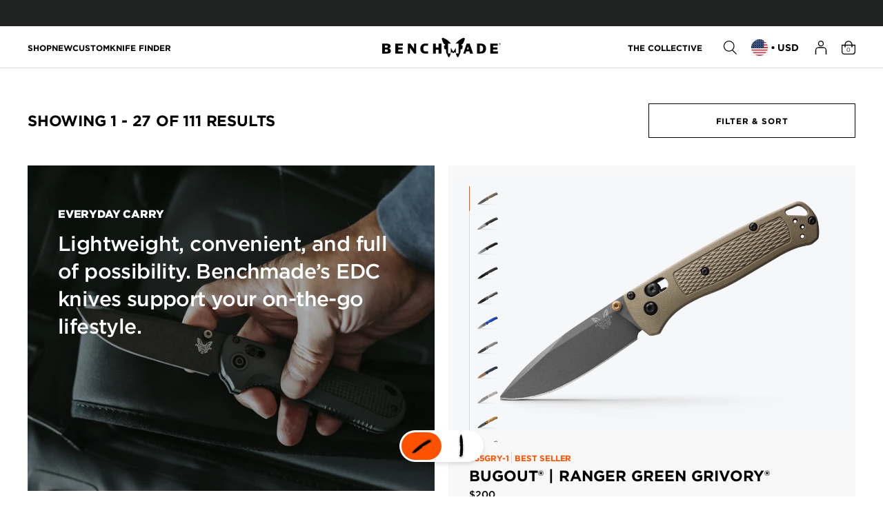

--- FILE ---
content_type: text/html
request_url: https://cal.assembledhq.com/public_chat.html?company_id=e3249ce9-aad5-4be3-ada9-7bb721a3e89e
body_size: 1142
content:
<!doctype html><html lang="en"><head><title>Assembled</title><meta name="viewport" content="width=device-width,initial-scale=1"/><script>function onLoad(){gapi.load("auth2",(function(){gapi.auth2.init().then((()=>{}),(()=>{}))}))}function kustomerAppOnLoad(){window.Kustomer&&window.Kustomer.resize&&window.Kustomer.resize({height:600,width:400})}</script><script type="text/javascript" src="https://static.zdassets.com/zendesk_app_framework_sdk/2.0/zaf_sdk.min.js"></script><script onload="kustomerAppOnLoad()" src="https://cdn.kustomerapp.com/card-js/latest/kustomer-card.min.js" type="text/javascript"></script><script>var theme=localStorage.getItem("color-mode");function inIframe(){return window.location!==window.parent.location}"light"!==theme&&"dark"!==theme&&"system"!==theme&&(theme="system"),"system"===theme&&(theme=window.matchMedia&&window.matchMedia("(prefers-color-scheme: dark)").matches?"dark":"light"),window.__forceLightMode=inIframe(),window.__forceLightMode&&(theme="light"),document.firstElementChild.setAttribute("data-theme",theme)</script><script>!function(){if(window.CSS?.supports?.("(font:-apple-system-body) and (-webkit-touch-callout:none) and (-webkit-tap-highlight-color:transparent)")){const t=document.querySelector('meta[name="viewport"]');null!==t&&(t.content=`${t.content},maximum-scale=1`)}}()</script><script>if(window.location===window.parent.location){const c=document.createElement("script");c.src="https://accounts.google.com/gsi/client",c.async=!0,c.defer=!0,document.head.appendChild(c)}</script><script src="https://apis.google.com/js/platform.js?onload=onLoad"></script><meta name="google-signin-client_id" content="763511780819-uk1l6fb5d1onv6arv75hfg0rphusntit.apps.googleusercontent.com"/><script id="stripe-js" src="https://js.stripe.com/v3/" defer="defer"></script><script defer="defer">!function(e,t,n,c,a){var i,o,s,d,p;for((a=e[c]=e[c]||{})._q=a._q||[],o=0,s=(i=["initialize","identify","updateOptions","pageLoad","track"]).length;o<s;++o)!function(e){a[e]=a[e]||function(){a._q[e===i[0]?"unshift":"push"]([e].concat([].slice.call(arguments,0)))}}(i[o]);(d=t.createElement(n)).async=!0,d.src="https://content.product-usage.assembledhq.com/agent/static/0d6be7c5-96eb-4185-58b1-e04086bf712d/pendo.js",(p=t.getElementsByTagName(n)[0]).parentNode.insertBefore(d,p)}(window,document,"script","pendo")</script><script defer="defer" src="/static/js/public-chat-frame.52b57d22.js"></script><link href="/static/css/public-chat-frame.9d663b06.css" rel="stylesheet"></head><body><div id="app"></div></body></html>

--- FILE ---
content_type: text/css
request_url: https://www.benchmade.com/cdn/shop/t/794/assets/styles.css?v=128046959318864719521768866176
body_size: 41073
content:
body.customizer-open #yotpo_testimonials_btn{display:none!important}.yotpo .yotpo-label-container{display:none}body .main-widget.yotpo-display-wrapper{padding:48px 30px 65px;position:relative}body .yotpo .yotpo-regular-box{padding:0;border-top:1px solid #d9d9d9!important;border-bottom:1px solid #d9d9d9}body .yotpo .yotpo-regular-box .bottom-line-items{display:flex;justify-content:center;width:100%;margin-bottom:0}body .yotpo .yotpo-regular-box.bottom-line-items-container .pT20{display:none}body .yotpo .yotpo-regular-box .bottom-line-items:before{content:"Ratings & Reviews";align-self:center;height:auto;font-family:Gotham;font-style:normal;font-weight:350;font-size:30px;line-height:40px;letter-spacing:-.02em;color:#000;width:33%}body .yotpo .yotpo-regular-box .avg-score{flex:1;max-width:33%;border-right:1px solid #d9d9d9;border-left:1px solid #d9d9d9;padding:37px 0;height:auto;color:#000;font-family:Gotham;font-weight:500;font-size:60px;line-height:64px}body .yotpo .main-widget .reviews-qa-labels-container{margin-right:auto;align-self:center}body .yotpo .main-widget .reviews-qa-labels-container .reviews-qa-label{font-family:Gotham;font-weight:350;font-size:14px;line-height:1.43;color:#000}body .yotpo .bottom-line-items-container .bottom-line-items .yotpo-filter-stars{margin-left:auto;padding-right:15px;align-self:center}body .yotpo.yotpo-main-widget .yotpo-bottomline .yotpo-icon-star,body .yotpo.yotpo-main-widget .yotpo-bottomline .yotpo-icon-half-star{font-size:15px!important}body .yotpo .yotpo-bottomline .yotpo-icon-star,body .yotpo .yotpo-bottomline .yotpo-icon-half-star,body .yotpo .yotpo-bottomline .yotpo-icon-empty-star{color:#000}body .main-widget .write-question-review-buttons-container{padding-top:30px;padding-bottom:24px;float:none;display:flex;justify-content:flex-end}body .yotpo .yotpo-default-button{height:50px;padding:0 20px;border-radius:0}body .yotpo .yotpo-default-button .write-question-review-button-text{font-family:Gotham;font-style:normal;font-weight:400;font-size:12px;line-height:16px;letter-spacing:.05em;text-transform:uppercase;color:#000;width:auto!important;height:auto!important}body .yotpo .yotpo-default-button .yotpo-icon,body .main-widget .yotpo-nav-primary ul,body .yotpo .new-yotpo-small-box.reviews,body .reviews-header .reviews-amount{display:none}body .main-widget .yotpo-reviews-header{padding:0;height:0}body .yotpo.yotpo-main-widget .yotpo-nav-dropdown{position:absolute!important;left:40px;top:218px;padding:0;height:50px;border-color:#d9d9d9!important}body .yotpo.yotpo-main-widget .yotpo-nav-dropdown:after{background:#d9d9d9}body .yotpo.yotpo-main-widget .yotpo-nav-dropdown .yotpo-dropdown-button{height:48px;line-height:48px;cursor:pointer}body .yotpo .yotpo-nav-dropdown span:not(.yotpo-icon){font-family:Gotham;font-style:normal;font-weight:400!important;font-size:12px;line-height:16px;letter-spacing:.05em;text-transform:uppercase;color:#000!important;width:auto!important;height:auto!important}body .yotpo.yotpo-main-widget .yotpo-nav-dropdown .yotpo-dropdown-button .yotpo-icon.yotpo-icon-down-triangle{display:none}body .yotpo .yotpo-nav-dropdown:before{pointer-events:none}body .yotpo-drop-down-layout .yotpo-dropdown{width:100%;top:49px;border:1px solid #000;border-radius:0}body .yotpo-drop-down-layout .yotpo-dropdown .list-category a.non-selected-item,body .yotpo-drop-down-layout .yotpo-dropdown .list-category .selected-item{color:#000!important;font-family:Gotham;font-style:normal;font-weight:400;font-size:12px;line-height:16px;letter-spacing:.05em;text-transform:uppercase}body .yotpo-drop-down-layout .yotpo-dropdown .list-category .selected-item{font-weight:500}body .yotpo-drop-down-layout .yotpo-dropdown li.list-category:hover{background:#d9d9d9!important}body .yotpo-drop-down-layout .yotpo-dropdown li.list-category:hover a,body .yotpo-drop-down-layout .yotpo-dropdown li.list-category:hover a.non-selected-item{color:#000!important}body .yotpo .yotpo-regular-box.write-review{padding-top:20px;padding-bottom:20px;border-bottom:none}body .yotpo .write-review .connect-wrapper{padding-left:0;padding-right:20%}body .yotpo .write-review .yotpo-header .yotpo-header-title{font-family:Gotham;font-style:normal;font-weight:400;font-size:12px;line-height:16px;letter-spacing:.05em;text-transform:uppercase;color:#000}body .yotpo .yotpo-regular-box.write-review div,body .yotpo .y-label,body .yotpo span.y-label{color:#000;font-family:Gotham;font-weight:300}body .yotpo .write-review .form-input-error{font-weight:300!important}body .yotpo .write-review .submit-button .form-input-error{margin:15px 0 0}body .yotpo .write-review .yotpo-header .yotpo-icon{color:#000}body .yotpo input[type=button].yotpo-default-button:hover,body .yotpo .primary-color-btn:hover,body .yotpo input[type=button].primary-color-btn:hover{background:none!important;color:rgba(255,82,0,var(--tw-text-opacity))!important;border:1px solid rgba(255,82,0,var(--tw-text-opacity))!important}body .yotpo .write-review .submit-button{float:none;display:flex;flex-direction:column}body .yotpo .yotpo-review.yotpo-regular-box{padding:40px 0 40px 496px;position:relative;display:flex;flex-direction:column-reverse;border-bottom:none}body .yotpo .yotpo-review.yotpo-regular-box:last-child{border-bottom:1px solid #d9d9d9}body .yotpo .yotpo-review .yotpo-footer{display:none}body .yotpo .yotpo-review .yotpo-main{margin:0 0 28px}body .yotpo .yotpo-review .yotpo-main .content-title{padding-bottom:20px;font-family:Gotham;font-weight:350;font-size:24px;line-height:32px;letter-spacing:-.02em;color:#000}body .yotpo .yotpo-review .yotpo-main .content-review,body .yotpo .yotpo-comment .yotpo-main .content-review,body .yotpo .yotpo-question .yotpo-main .content-review,body .yotpo .yotpo-onsite-upload .yotpo-main .content-review{font-family:Gotham;font-weight:325;font-size:14px;line-height:20px;color:#777}body .yotpo .yotpo-review .yotpo-header .yotpo-icon-profile.yotpo-header-element{display:none}body .yotpo .yotpo-review .yotpo-header,body .yotpo .yotpo-comment .yotpo-header,body .yotpo .yotpo-question .yotpo-header,body .yotpo .yotpo-onsite-upload .yotpo-header{display:flex}body .yotpo .yotpo-review .yotpo-header .yotpo-header-element .y-label.yotpo-user-name,body .yotpo .yotpo-comment .yotpo-header .yotpo-header-element .y-label.yotpo-user-name,body .yotpo .yotpo-question .yotpo-header .yotpo-header-element .y-label.yotpo-user-name,body .yotpo .yotpo-onsite-upload .yotpo-header .yotpo-header-element .y-label.yotpo-user-name{padding:0 32px 0 0;font-family:Gotham;font-weight:350;font-size:14px;color:#000}body .yotpo .yotpo-review .yotpo-header .yotpo-header-element .y-label.yotpo-user-title,body .yotpo .yotpo-comment .yotpo-header .yotpo-header-element .y-label.yotpo-user-title,body .yotpo .yotpo-question .yotpo-header .yotpo-header-element .y-label.yotpo-user-title,body .yotpo .yotpo-onsite-upload .yotpo-header .yotpo-header-element .y-label.yotpo-user-title,body .yotpo .yotpo-review .yotpo-header .yotpo-header-element .y-label.yotpo-review-date,body .yotpo .yotpo-comment .yotpo-header .yotpo-header-element .y-label.yotpo-review-date,body .yotpo .yotpo-question .yotpo-header .yotpo-header-element .y-label.yotpo-review-date,body .yotpo .yotpo-onsite-upload .yotpo-header .yotpo-header-element .y-label.yotpo-review-date{padding:0 32px 0 0;font-family:Gotham;font-weight:350;font-size:14px;color:#777}body .yotpo .yotpo-review .yotpo-header .yotpo-review-stars,body .yotpo .yotpo-comment .yotpo-header .yotpo-review-stars,body .yotpo .yotpo-question .yotpo-header .yotpo-review-stars,body .yotpo .yotpo-onsite-upload .yotpo-header .yotpo-review-stars,body .yotpo .yotpo-review .yotpo-header .yotpo-review-stars .yotpo-icon{color:#000}body .yotpo .product-link-wrapper{display:none}body .yotpo .write-review .socialize-wrapper{display:none!important}body .yotpo .yotpo-thankyou-footer .yotpo-default-button .yotpo-icon{display:inline-block;color:#000}body .yotpo.yotpo-main-widget .yotpo-icon-btn .yotpo-icon-button-text,body .yotpo .yotpo-modal-dialog .yotpo-icon-btn .yotpo-icon-button-text{color:#000;padding-left:10px}body .yotpo.yotpo-main-widget .yotpo-thank-you .yotpo-thankyou-footer .social-link,body .yotpo .yotpo-modal-dialog .yotpo-thank-you .yotpo-thankyou-footer .social-link{padding:0;display:block}body .yotpo.yotpo-main-widget .yotpo-thank-you .yotpo-thankyou-header span,body .yotpo .yotpo-modal-dialog .yotpo-thank-you .yotpo-thankyou-header span{color:#000}body .yotpo .yotpo-rating-bars .yotpo-product-related-field-score-bar,body .yotpo .yotpo-size-bars .yotpo-product-related-field-score-bar{position:relative;color:#000;height:auto;width:auto;margin-top:0;margin-right:2px;background:none!important}body .yotpo .yotpo-rating-bars .yotpo-product-related-field-score-bar:before,body .yotpo .yotpo-size-bars .yotpo-product-related-field-score-bar:before{content:"\e61b";font-size:13px;background:transparent;-webkit-background-clip:content;-webkit-text-fill-color:inherit;font-family:yotpo-widget-font!important}body .yotpo .yotpo-rating-bars .yotpo-product-related-field-score-bar.yotpo-rating-bar-full:before,body .yotpo .yotpo-size-bars .yotpo-product-related-field-score-bar.yotpo-rating-bar-full:before{content:"\e60e"}body .yotpo.yotpo-main-widget .yotpo-thank-you .yotpo-thankyou-footer .yotpo-default-button,body .yotpo .yotpo-modal-dialog .yotpo-thank-you .yotpo-thankyou-footer .yotpo-default-button{padding:.9rem}body .aggregated-product-related-fields .product-related-fields-desktop-layout{display:flex;margin:auto;flex-direction:column}body .yotpo-product-custom-fields .product-related-fields-item-title{min-width:134px;font-family:Gotham;font-style:normal;font-weight:350;font-size:14px;line-height:20px;color:#000}body .yotpo .product-related-fields-column{padding-bottom:9px;overflow:hidden}body .yotpo .yotpo-review .yotpo-main .yotpo-multiple-rating-fields{position:absolute;left:0;top:53px}body .main-widget .yotpo-reviews-filters{display:none!important}body .yotpo .yotpo-review .yotpo-read-more,body .yotpo .yotpo-comment .yotpo-read-more,body .yotpo .yotpo-question .yotpo-read-more,body .yotpo .yotpo-onsite-upload .yotpo-read-more{color:#000}body .yotpo .yotpo-review .yotpo-comments-box{order:-1;margin-left:0;border-color:#000}body .yotpo .yotpo-review .yotpo-comments-box .yotpo-main{padding-top:15px}body .yotpo .yotpo-pager .yotpo-page-element{font-family:Gotham;font-weight:350!important;font-size:14px;line-height:1.4;color:#000!important;padding:0;margin:0!important;border-bottom:2px solid #d9d9d9;width:100%!important;vertical-align:middle;display:flex;align-items:center;justify-content:center;height:68px;max-width:69px}body .yotpo .yotpo-pager .yotpo-page-element.yotpo-active{border-bottom-color:#ff5200}body .yotpo .yotpo-pager .yotpo-page-element.yotpo-icon-left-arrow,body .yotpo .yotpo-pager .yotpo-page-element.yotpo-icon-right-arrow{background:no-repeat center url([data-uri])!important}body .yotpo .yotpo-pager .yotpo-page-element.yotpo-icon-right-arrow{background:no-repeat center url([data-uri])!important}body .yotpo .yotpo-pager .yotpo-page-element.yotpo-icon-left-arrow.yotpo-disabled,body .yotpo .yotpo-pager .yotpo-page-element.yotpo-icon-right-arrow.yotpo-disabled{opacity:.3;cursor:default!important}body .yotpo .yotpo-pager .yotpo-page-element.yotpo-icon-left-arrow:before,body .yotpo .yotpo-pager .yotpo-page-element.yotpo-icon-right-arrow:before{display:none}body .aggregated-product-related-fields .product-related-fields-mobile-layout{display:none!important}body .yotpo .yotpo-review .yotpo-header .yotpo-header-element{display:flex}body .yotpo .yotpo-review .yotpo-header{position:static}body .yotpo .yotpo-review .yotpo-header .yotpo-review-stars{margin-top:3px;margin-right:20px;display:flex;align-items:center;position:absolute;top:38px;left:0}body .yotpo .yotpo-review .yotpo-header .yotpo-review-stars:before{content:"Overall";min-width:134px;font-family:Gotham;font-style:normal;font-weight:350;font-size:14px;line-height:20px;color:#000;margin:0 10px 0 0}body .yotpo .yotpo-review .yotpo-header .yotpo-header-element .yotpo-review-stars .yotpo-icon{font-size:14px;margin-right:2px}body .yotpo.bottomLine .yotpo-bottomline .yotpo-stars{padding:0 12px 0 0}body .yotpo.bottomLine .yotpo-bottomline .text-m{font-family:Gotham;font-style:normal;font-weight:325;font-size:12px;line-height:16px;text-decoration:underline!important;color:#000!important;cursor:default;pointer-events:none}.shopify-app-block .yotpo.bottomLine{height:0;overflow:hidden;opacity:0}body .yotpo-product-custom-fields .yotpo-product-related-fields-wrapper .aggregated-product-related-fields{float:none}body .yotpo .product-related-fields-column:nth-child(2),body .yotpo .product-related-fields-column:nth-child(3){order:-1}body .yotpo .yotpo-first-review{display:none}body .yotpo .yotpo-no-reviews .bottom-line-items-container .bottom-line-items .yotpo-filter-stars{flex:1;display:flex;justify-content:center;padding-top:52px;padding-bottom:86px;border-left:1px solid #d9d9d9;border-right:1px solid #d9d9d9}body .yotpo .yotpo-no-reviews .reviews-qa-labels-container{flex:1}html body .yotpo .yotpo-default-button.yotpo-icon-btn:before,html body .yotpo .yotpo-default-button.yotpo-icon-btn:after{top:12px}html body .yotpo .yotpo-default-button.write-question-button.yotpo-icon-btn:after,html body .yotpo .yotpo-thankyou-footer .yotpo-default-button.yotpo-icon-btn:after{transform:rotate(-90deg);background-color:transparent}@media screen and (min-width: 993px){body .yotpo .yotpo-pager .yotpo-page-element.yotpo-icon-left-arrow,body .yotpo .yotpo-pager .yotpo-page-element.yotpo-icon-right-arrow{border-bottom:none}}@media screen and (max-width: 992px){body .main-widget.yotpo-display-wrapper{padding:55px 20px 10px;position:relative;max-width:100%;overflow:hidden;box-sizing:border-box}body .yotpo .yotpo-review .yotpo-header{overflow:hidden}body .yotpo .yotpo-review .yotpo-header::-webkit-scrollbar{width:0;background:transparent}body .yotpo .yotpo-review .yotpo-header::-webkit-scrollbar-thumb{background:transparent}body .yotpo .yotpo-review .yotpo-header .yotpo-header-element .y-label.yotpo-user-title{white-space:nowrap}body .main-widget .yotpo-reviews-header{margin-left:0;margin-right:0}body .yotpo .yotpo-regular-box{margin:0}body .yotpo .yotpo-regular-box .bottom-line-items{display:block;text-align:center;padding:33px 0}body .yotpo .yotpo-regular-box .avg-score{max-width:100%;display:block;border:none;width:100%;padding:17px 0;text-align:center;font-size:40px;line-height:1}body .yotpo .yotpo-regular-box .bottom-line-items:before{width:100%;text-align:center;display:block;font-size:18px;line-height:1}body .yotpo .main-widget .reviews-qa-labels-container{margin:0;float:none;display:block;position:static;padding-top:5px}body .yotpo .bottom-line-items-container .bottom-line-items .yotpo-filter-stars{float:none;padding-right:0}body .yotpo.yotpo-main-widget .yotpo-nav-dropdown{position:relative!important;top:0;left:0;width:100%;margin-bottom:20px;border-color:#d9d9d9}body .yotpo .yotpo-default-button.yotpo-icon-btn.write-review-button{width:100%}body .yotpo .yotpo-review.yotpo-regular-box{padding:30px 0;width:100%}body .yotpo .yotpo-review .yotpo-main .yotpo-multiple-rating-fields{position:static;order:1}body .yotpo .yotpo-review.yotpo-regular-box .yotpo-main{display:flex;flex-direction:column;margin-bottom:0}body .aggregated-product-related-fields .product-related-fields-desktop-layout{display:flex;flex-direction:row}body .yotpo .product-related-fields-column{flex:1;max-width:33%}body .yotpo-product-custom-fields .product-related-fields-item-value{padding:0;float:none}body .yotpo.yotpo-main-widget.yotpo-small .yotpo-review .yotpo-header .yotpo-header-actions{display:block}body .main-widget .write-question-review-buttons-container{justify-content:flex-start;padding-bottom:19px;padding-right:0!important}body .yotpo .write-review .submit-button{text-align:center;justify-content:center;align-items:center}body .yotpo .yotpo-review .yotpo-main .content-title{font-size:16px;line-height:18px}body .yotpo .yotpo-review .yotpo-main .content-review,body .yotpo .yotpo-comment .yotpo-main .content-review,body .yotpo .yotpo-question .yotpo-main .content-review,body .yotpo .yotpo-onsite-upload .yotpo-main .content-review,body .yotpo .yotpo-review .yotpo-read-more,body .yotpo .yotpo-comment .yotpo-read-more,body .yotpo .yotpo-question .yotpo-read-more,body .yotpo .yotpo-onsite-upload .yotpo-read-more,body .yotpo .yotpo-review .rest-content-collapsed,body .yotpo .yotpo-comment .rest-content-collapsed,body .yotpo .yotpo-question .rest-content-collapsed,body .yotpo .yotpo-onsite-upload .rest-content-collapsed{font-size:16px;line-height:20px;font-family:Gotham}body .yotpo .yotpo-no-reviews .bottom-line-items-container .bottom-line-items .yotpo-filter-stars{padding-top:17px;padding-bottom:6px;border-left:none;border-right:none}body .yotpo .yotpo-no-reviews .yotpo-regular-box{border-top:none!important}body .yotpo .yotpo-no-reviews .yotpo-regular-box .bottom-line-items{padding-top:0}body .yotpo.yotpo-main-widget .yotpo-bottomline .yotpo-icon-empty-star{font-size:15px}body .yotpo .yotpo-review .yotpo-header.yotpo-store-owner{padding-top:0;margin-top:0}body .yotpo .yotpo-review .yotpo-header{position:relative;padding-top:60px;margin-top:20px}body .yotpo .yotpo-review .yotpo-header .yotpo-review-stars{top:0;flex-wrap:wrap}body .yotpo .yotpo-review .yotpo-header .yotpo-review-stars:before{display:block;width:100%;min-width:100%;padding-bottom:6px}.yotpo .standalone-bottomline.star-clickable,.yotpo .standalone-bottomline .star-clickable{flex-direction:column;align-items:center}body .yotpo.bottomLine .yotpo-bottomline .yotpo-stars{padding-right:0;padding-bottom:6px}}@media screen and (max-width: 767px){body .yotpo .write-review .submit-button .yotpo-submit{width:100%}body .yotpo .standalone-bottomline.star-clickable,body .yotpo .standalone-bottomline .star-clickable{flex-direction:column;text-align:center;padding-bottom:5px}body .yotpo .yotpo-pager .yotpo-page-element{height:68px}}.star-container path{stroke:#000}.yotpo-sr-bottom-line-summary{cursor:pointer}@font-face{font-family:swiper-icons;src:url(data:application/font-woff;charset=utf-8;base64,\ [base64]//wADZ2x5ZgAAAywAAADMAAAD2MHtryVoZWFkAAABbAAAADAAAAA2E2+eoWhoZWEAAAGcAAAAHwAAACQC9gDzaG10eAAAAigAAAAZAAAArgJkABFsb2NhAAAC0AAAAFoAAABaFQAUGG1heHAAAAG8AAAAHwAAACAAcABAbmFtZQAAA/gAAAE5AAACXvFdBwlwb3N0AAAFNAAAAGIAAACE5s74hXjaY2BkYGAAYpf5Hu/j+W2+MnAzMYDAzaX6QjD6/4//Bxj5GA8AuRwMYGkAPywL13jaY2BkYGA88P8Agx4j+/8fQDYfA1AEBWgDAIB2BOoAeNpjYGRgYNBh4GdgYgABEMnIABJzYNADCQAACWgAsQB42mNgYfzCOIGBlYGB0YcxjYGBwR1Kf2WQZGhhYGBiYGVmgAFGBiQQkOaawtDAoMBQxXjg/wEGPcYDDA4wNUA2CCgwsAAAO4EL6gAAeNpj2M0gyAACqxgGNWBkZ2D4/wMA+xkDdgAAAHjaY2BgYGaAYBkGRgYQiAHyGMF8FgYHIM3DwMHABGQrMOgyWDLEM1T9/w8UBfEMgLzE////P/5//f/V/xv+r4eaAAeMbAxwIUYmIMHEgKYAYjUcsDAwsLKxc3BycfPw8jEQA/[base64]/uznmfPFBNODM2K7MTQ45YEAZqGP81AmGGcF3iPqOop0r1SPTaTbVkfUe4HXj97wYE+yNwWYxwWu4v1ugWHgo3S1XdZEVqWM7ET0cfnLGxWfkgR42o2PvWrDMBSFj/IHLaF0zKjRgdiVMwScNRAoWUoH78Y2icB/yIY09An6AH2Bdu/UB+yxopYshQiEvnvu0dURgDt8QeC8PDw7Fpji3fEA4z/PEJ6YOB5hKh4dj3EvXhxPqH/SKUY3rJ7srZ4FZnh1PMAtPhwP6fl2PMJMPDgeQ4rY8YT6Gzao0eAEA409DuggmTnFnOcSCiEiLMgxCiTI6Cq5DZUd3Qmp10vO0LaLTd2cjN4fOumlc7lUYbSQcZFkutRG7g6JKZKy0RmdLY680CDnEJ+UMkpFFe1RN7nxdVpXrC4aTtnaurOnYercZg2YVmLN/d/gczfEimrE/fs/bOuq29Zmn8tloORaXgZgGa78yO9/cnXm2BpaGvq25Dv9S4E9+5SIc9PqupJKhYFSSl47+Qcr1mYNAAAAeNptw0cKwkAAAMDZJA8Q7OUJvkLsPfZ6zFVERPy8qHh2YER+3i/BP83vIBLLySsoKimrqKqpa2hp6+jq6RsYGhmbmJqZSy0sraxtbO3sHRydnEMU4uR6yx7JJXveP7WrDycAAAAAAAH//wACeNpjYGRgYOABYhkgZgJCZgZNBkYGLQZtIJsFLMYAAAw3ALgAeNolizEKgDAQBCchRbC2sFER0YD6qVQiBCv/H9ezGI6Z5XBAw8CBK/m5iQQVauVbXLnOrMZv2oLdKFa8Pjuru2hJzGabmOSLzNMzvutpB3N42mNgZGBg4GKQYzBhYMxJLMlj4GBgAYow/P/PAJJhLM6sSoWKfWCAAwDAjgbRAAB42mNgYGBkAIIbCZo5IPrmUn0hGA0AO8EFTQAA);font-weight:400;font-style:normal}.swiper{margin-left:auto;margin-right:auto;position:relative;overflow:hidden;list-style:none;padding:0;z-index:1}.swiper-wrapper{position:relative;width:100%;height:100%;z-index:1;display:flex;transition-property:transform;box-sizing:content-box}.swiper-slide{flex-shrink:0;width:100%;height:100%;position:relative;transition-property:transform}.swiper-backface-hidden .swiper-slide{transform:translateZ(0);-webkit-backface-visibility:hidden;backface-visibility:hidden}.swiper-3d .swiper-slide-shadow,.swiper-3d .swiper-slide-shadow-bottom,.swiper-3d .swiper-slide-shadow-left,.swiper-3d .swiper-slide-shadow-right,.swiper-3d .swiper-slide-shadow-top{position:absolute;left:0;top:0;width:100%;height:100%;pointer-events:none;z-index:10}.swiper-3d .swiper-slide-shadow-left{background-image:linear-gradient(to left,#00000080,#0000)}.swiper-3d .swiper-slide-shadow-right{background-image:linear-gradient(to right,#00000080,#0000)}.swiper-3d .swiper-slide-shadow-top{background-image:linear-gradient(to top,#00000080,#0000)}.swiper-3d .swiper-slide-shadow-bottom{background-image:linear-gradient(to bottom,#00000080,#0000)}.swiper-css-mode>.swiper-wrapper{overflow:auto;scrollbar-width:none;-ms-overflow-style:none}.swiper-centered.swiper-horizontal>.swiper-wrapper>.swiper-slide:first-child{margin-inline-start:var(--swiper-centered-offset-before)}.swiper-centered.swiper-vertical>.swiper-wrapper>.swiper-slide:first-child{margin-block-start:var(--swiper-centered-offset-before)}.swiper-centered.swiper-vertical>.swiper-wrapper:before{width:100%;min-width:1px;height:var(--swiper-centered-offset-after)}.swiper-scrollbar{border-radius:10px;position:relative;-ms-touch-action:none;background:#0000001a}.swiper-scrollbar-disabled>.swiper-scrollbar,.swiper-scrollbar.swiper-scrollbar-disabled{display:none!important}.swiper-horizontal>.swiper-scrollbar,.swiper-scrollbar.swiper-scrollbar-horizontal{position:absolute;left:1%;bottom:3px;z-index:50;height:5px;width:98%}.swiper-scrollbar.swiper-scrollbar-vertical,.swiper-vertical>.swiper-scrollbar{position:absolute;right:3px;top:1%;z-index:50;width:5px;height:98%}.swiper-scrollbar-drag{height:100%;width:100%;position:relative;background:#00000080;border-radius:10px;left:0;top:0}.swiper-scrollbar-cursor-drag{cursor:move}.swiper-scrollbar-lock{display:none}.swiper-pagination{position:absolute;text-align:center;transition:.3s opacity;transform:translateZ(0);z-index:10}.swiper-pagination.swiper-pagination-hidden{opacity:0}.swiper-pagination-disabled>.swiper-pagination,.swiper-pagination.swiper-pagination-disabled{display:none!important}.swiper-horizontal>.swiper-pagination-bullets,.swiper-pagination-bullets.swiper-pagination-horizontal,.swiper-pagination-custom,.swiper-pagination-fraction{bottom:10px;left:0;width:100%}.swiper-pagination-bullets-dynamic{overflow:hidden;font-size:0}.swiper-pagination-bullets-dynamic .swiper-pagination-bullet{transform:scale(.33);position:relative}.swiper-pagination-bullets-dynamic .swiper-pagination-bullet-active,.swiper-pagination-bullets-dynamic .swiper-pagination-bullet-active-main{transform:scale(1)}.swiper-pagination-bullets-dynamic .swiper-pagination-bullet-active-prev{transform:scale(.66)}.swiper-pagination-bullets-dynamic .swiper-pagination-bullet-active-prev-prev{transform:scale(.33)}.swiper-pagination-bullets-dynamic .swiper-pagination-bullet-active-next{transform:scale(.66)}.swiper-pagination-bullets-dynamic .swiper-pagination-bullet-active-next-next{transform:scale(.33)}.swiper-pagination-bullet{width:var(--swiper-pagination-bullet-width,var(--swiper-pagination-bullet-size,8px));height:var(--swiper-pagination-bullet-height,var(--swiper-pagination-bullet-size,8px));display:inline-block;border-radius:50%;background:var(--swiper-pagination-bullet-inactive-color,#000);opacity:var(--swiper-pagination-bullet-inactive-opacity, .2)}button.swiper-pagination-bullet{border:none;margin:0;padding:0;box-shadow:none;-webkit-appearance:none;appearance:none}.swiper-pagination-clickable .swiper-pagination-bullet{cursor:pointer}.swiper-pagination-bullet:only-child{display:none!important}.swiper-pagination-bullet-active{opacity:var(--swiper-pagination-bullet-opacity, 1);background:var(--swiper-pagination-color,var(--swiper-theme-color))}.swiper-pagination-vertical.swiper-pagination-bullets,.swiper-vertical>.swiper-pagination-bullets{right:10px;top:50%;transform:translate3d(0,-50%,0)}.swiper-pagination-vertical.swiper-pagination-bullets .swiper-pagination-bullet,.swiper-vertical>.swiper-pagination-bullets .swiper-pagination-bullet{margin:var(--swiper-pagination-bullet-vertical-gap,6px) 0;display:block}.swiper-pagination-vertical.swiper-pagination-bullets.swiper-pagination-bullets-dynamic,.swiper-vertical>.swiper-pagination-bullets.swiper-pagination-bullets-dynamic{top:50%;transform:translateY(-50%);width:8px}.swiper-pagination-vertical.swiper-pagination-bullets.swiper-pagination-bullets-dynamic .swiper-pagination-bullet,.swiper-vertical>.swiper-pagination-bullets.swiper-pagination-bullets-dynamic .swiper-pagination-bullet{display:inline-block;transition:.2s transform,.2s top}.swiper-horizontal>.swiper-pagination-bullets .swiper-pagination-bullet,.swiper-pagination-horizontal.swiper-pagination-bullets .swiper-pagination-bullet{margin:0 var(--swiper-pagination-bullet-horizontal-gap,4px)}.swiper-horizontal>.swiper-pagination-bullets.swiper-pagination-bullets-dynamic,.swiper-pagination-horizontal.swiper-pagination-bullets.swiper-pagination-bullets-dynamic{left:50%;transform:translate(-50%);white-space:nowrap}.swiper-horizontal>.swiper-pagination-bullets.swiper-pagination-bullets-dynamic .swiper-pagination-bullet,.swiper-pagination-horizontal.swiper-pagination-bullets.swiper-pagination-bullets-dynamic .swiper-pagination-bullet{transition:.2s transform,.2s left}.swiper-horizontal.swiper-rtl>.swiper-pagination-bullets-dynamic .swiper-pagination-bullet{transition:.2s transform,.2s right}.swiper-pagination-progressbar{background:#00000040;position:absolute}.swiper-pagination-progressbar .swiper-pagination-progressbar-fill{background:var(--swiper-pagination-color,var(--swiper-theme-color));position:absolute;left:0;top:0;width:100%;height:100%;transform:scale(0);transform-origin:left top}.swiper-rtl .swiper-pagination-progressbar .swiper-pagination-progressbar-fill{transform-origin:right top}.swiper-horizontal>.swiper-pagination-progressbar,.swiper-pagination-progressbar.swiper-pagination-horizontal,.swiper-pagination-progressbar.swiper-pagination-vertical.swiper-pagination-progressbar-opposite,.swiper-vertical>.swiper-pagination-progressbar.swiper-pagination-progressbar-opposite{width:100%;height:4px;left:0;top:0}.swiper-horizontal>.swiper-pagination-progressbar.swiper-pagination-progressbar-opposite,.swiper-pagination-progressbar.swiper-pagination-horizontal.swiper-pagination-progressbar-opposite,.swiper-pagination-progressbar.swiper-pagination-vertical,.swiper-vertical>.swiper-pagination-progressbar{width:4px;height:100%;left:0;top:0}.swiper-pagination-lock{display:none}.swiper-fade.swiper-free-mode .swiper-slide{transition-timing-function:ease-out}.swiper-fade .swiper-slide{pointer-events:none;transition-property:opacity}.swiper-fade .swiper-slide .swiper-slide{pointer-events:none}.swiper-fade .swiper-slide-active,.swiper-fade .swiper-slide-active .swiper-slide-active{pointer-events:auto}/*! tailwindcss v3.1.8 | MIT License | https://tailwindcss.com*/*,:after,:before{border:0 solid;box-sizing:border-box}:after,:before{--tw-content:""}html{-webkit-text-size-adjust:100%;font-family:ui-sans-serif,system-ui,-apple-system,Segoe UI,Roboto,Ubuntu,Cantarell,Noto Sans,sans-serif,BlinkMacSystemFont,Helvetica Neue,Arial,Apple Color Emoji,Segoe UI Emoji,Segoe UI Symbol,Noto Color Emoji;line-height:1.5;-moz-tab-size:4;-o-tab-size:4;tab-size:4}body{line-height:inherit;margin:0}hr{border-top-width:1px;color:inherit;height:0}abbr:where([title]){text-decoration:underline;-webkit-text-decoration:underline dotted currentColor;text-decoration:underline dotted currentColor}h1,h2,h3,h4,h5,h6{font-size:inherit;font-weight:inherit}a{color:inherit;text-decoration:inherit}b,strong{font-weight:bolder}code,kbd,pre,samp{font-family:ui-monospace,SFMono-Regular,Menlo,Monaco,Consolas,Liberation Mono,Courier New,monospace;font-size:1em}small{font-size:80%}sub,sup{font-size:75%;line-height:0;position:relative;vertical-align:baseline}sub{bottom:-.25em}sup{top:-.5em}table{border-collapse:collapse;border-color:inherit;text-indent:0}button,input,optgroup,select,textarea{color:inherit;font-family:inherit;font-size:100%;font-weight:inherit;line-height:inherit;margin:0;padding:0}button,select{text-transform:none}[type=button],[type=reset],[type=submit],button{-webkit-appearance:button;background-color:transparent;background-image:none}:-moz-focusring{outline:auto}:-moz-ui-invalid{box-shadow:none}progress{vertical-align:baseline}::-webkit-inner-spin-button,::-webkit-outer-spin-button{height:auto}[type=search]{-webkit-appearance:textfield;outline-offset:-2px}::-webkit-search-decoration{-webkit-appearance:none}::-webkit-file-upload-button{-webkit-appearance:button;font:inherit}summary{display:list-item}blockquote,dd,dl,figure,h1,h2,h3,h4,h5,h6,hr,p,pre{margin:0}fieldset{margin:0}fieldset,legend{padding:0}menu,ol,ul{list-style:none;margin:0;padding:0}textarea{resize:vertical}input::-moz-placeholder,textarea::-moz-placeholder{color:#9ca3af;opacity:1}input::placeholder,textarea::placeholder{color:#9ca3af;opacity:1}[role=button],button{cursor:pointer}:disabled{cursor:default}audio,canvas,embed,iframe,img,object,svg,video{display:block;vertical-align:middle}img,video{height:auto;max-width:100%}[multiple],[type=date],[type=datetime-local],[type=email],[type=month],[type=number],[type=password],[type=search],[type=tel],[type=text],[type=time],[type=url],[type=week],select,textarea{--tw-shadow:0 0 transparent;-webkit-appearance:none;-moz-appearance:none;appearance:none;background-color:#fff;border-color:#6b7280;border-radius:0;border-width:1px;font-size:1rem;line-height:1.5rem;padding:.5rem .75rem}[multiple]:focus,[type=date]:focus,[type=datetime-local]:focus,[type=email]:focus,[type=month]:focus,[type=number]:focus,[type=password]:focus,[type=search]:focus,[type=tel]:focus,[type=text]:focus,[type=time]:focus,[type=url]:focus,[type=week]:focus,select:focus,textarea:focus{--tw-ring-inset:var(--tw-empty, );--tw-ring-offset-width:0px;--tw-ring-offset-color:#fff;--tw-ring-color:#2563eb;--tw-ring-offset-shadow:var(--tw-ring-inset) 0 0 0 var(--tw-ring-offset-width) var(--tw-ring-offset-color);--tw-ring-shadow:var(--tw-ring-inset) 0 0 0 calc(1px + var(--tw-ring-offset-width)) var(--tw-ring-color);border-color:#2563eb;box-shadow:var(--tw-ring-offset-shadow),var(--tw-ring-shadow),var(--tw-shadow);outline:2px solid transparent;outline-offset:2px}input::-moz-placeholder,textarea::-moz-placeholder{color:#6b7280;opacity:1}input::placeholder,textarea::placeholder{color:#6b7280;opacity:1}::-webkit-datetime-edit-fields-wrapper{padding:0}::-webkit-date-and-time-value{min-height:1.5em}::-webkit-datetime-edit,::-webkit-datetime-edit-day-field,::-webkit-datetime-edit-hour-field,::-webkit-datetime-edit-meridiem-field,::-webkit-datetime-edit-millisecond-field,::-webkit-datetime-edit-minute-field,::-webkit-datetime-edit-month-field,::-webkit-datetime-edit-second-field,::-webkit-datetime-edit-year-field{padding-bottom:0;padding-top:0}select{background-image:url("data:image/svg+xml;charset=utf-8,%3Csvg xmlns='http://www.w3.org/2000/svg' fill='none' viewBox='0 0 20 20'%3E%3Cpath stroke='%236b7280' stroke-linecap='round' stroke-linejoin='round' stroke-width='1.5' d='m6 8 4 4 4-4'/%3E%3C/svg%3E");background-position:right .5rem center;background-repeat:no-repeat;background-size:1.5em 1.5em;padding-right:2.5rem;-webkit-print-color-adjust:exact;print-color-adjust:exact}[multiple]{background-image:none;background-position:0 0;background-repeat:repeat;background-size:auto auto;background-size:initial;padding-right:.75rem;-webkit-print-color-adjust:inherit;print-color-adjust:inherit}[type=checkbox],[type=radio]{--tw-shadow:0 0 transparent;-webkit-appearance:none;-moz-appearance:none;appearance:none;background-color:#fff;background-origin:border-box;border-color:#6b7280;border-width:1px;color:#2563eb;display:inline-block;flex-shrink:0;height:1rem;padding:0;-webkit-print-color-adjust:exact;print-color-adjust:exact;-webkit-user-select:none;-moz-user-select:none;user-select:none;vertical-align:middle;width:1rem}[type=checkbox]{border-radius:0}[type=radio]{border-radius:100%}[type=checkbox]:focus,[type=radio]:focus{--tw-ring-inset:var(--tw-empty, );--tw-ring-offset-width:2px;--tw-ring-offset-color:#fff;--tw-ring-color:#2563eb;--tw-ring-offset-shadow:var(--tw-ring-inset) 0 0 0 var(--tw-ring-offset-width) var(--tw-ring-offset-color);--tw-ring-shadow:var(--tw-ring-inset) 0 0 0 calc(2px + var(--tw-ring-offset-width)) var(--tw-ring-color);box-shadow:var(--tw-ring-offset-shadow),var(--tw-ring-shadow),var(--tw-shadow);outline:2px solid transparent;outline-offset:2px}[type=checkbox]:checked,[type=radio]:checked{background-color:currentColor;background-position:50%;background-repeat:no-repeat;background-size:100% 100%;border-color:transparent}[type=checkbox]:checked{background-image:url("data:image/svg+xml;charset=utf-8,%3Csvg viewBox='0 0 16 16' fill='%23fff' xmlns='http://www.w3.org/2000/svg'%3E%3Cpath d='M12.207 4.793a1 1 0 0 1 0 1.414l-5 5a1 1 0 0 1-1.414 0l-2-2a1 1 0 0 1 1.414-1.414L6.5 9.086l4.293-4.293a1 1 0 0 1 1.414 0z'/%3E%3C/svg%3E")}[type=radio]:checked{background-image:url("data:image/svg+xml;charset=utf-8,%3Csvg viewBox='0 0 16 16' fill='%23fff' xmlns='http://www.w3.org/2000/svg'%3E%3Ccircle cx='8' cy='8' r='3'/%3E%3C/svg%3E")}[type=checkbox]:checked:focus,[type=checkbox]:checked:hover,[type=radio]:checked:focus,[type=radio]:checked:hover{background-color:currentColor;border-color:transparent}[type=checkbox]:indeterminate{background-color:currentColor;background-image:url("data:image/svg+xml;charset=utf-8,%3Csvg xmlns='http://www.w3.org/2000/svg' fill='none' viewBox='0 0 16 16'%3E%3Cpath stroke='%23fff' stroke-linecap='round' stroke-linejoin='round' stroke-width='2' d='M4 8h8'/%3E%3C/svg%3E");background-position:50%;background-repeat:no-repeat;background-size:100% 100%;border-color:transparent}[type=checkbox]:indeterminate:focus,[type=checkbox]:indeterminate:hover{background-color:currentColor;border-color:transparent}[type=file]{background:transparent none repeat 0 0/auto auto padding-box border-box scroll;background:initial;border-color:inherit;border-radius:0;border-width:0;font-size:inherit;line-height:inherit;padding:0}[type=file]:focus{outline:1px solid ButtonText;outline:1px auto -webkit-focus-ring-color}*{scrollbar-color:auto;scrollbar-width:auto}.container{padding-left:1rem;padding-right:1rem}@media (min-width:1024px){.container{padding-left:2.5rem;padding-right:2.5rem}}.\!container{padding-left:1rem;padding-right:1rem}@media (min-width:1024px){.\!container{padding-left:2.5rem;padding-right:2.5rem}}.font-med{font-family:Gotham,sans-serif;font-style:normal;font-weight:350;letter-spacing:0;line-height:1.5}.disable-scroll{overflow:hidden}.superscript{font-size:max(30%,30px)!important;line-height:0px;vertical-align:super}*,:after,:before{--tw-border-spacing-x:0;--tw-border-spacing-y:0;--tw-translate-x:0;--tw-translate-y:0;--tw-rotate:0;--tw-skew-x:0;--tw-skew-y:0;--tw-scale-x:1;--tw-scale-y:1;--tw-pan-x: ;--tw-pan-y: ;--tw-pinch-zoom: ;--tw-scroll-snap-strictness:proximity;--tw-ordinal: ;--tw-slashed-zero: ;--tw-numeric-figure: ;--tw-numeric-spacing: ;--tw-numeric-fraction: ;--tw-ring-inset: ;--tw-ring-offset-width:0px;--tw-ring-offset-color:#fff;--tw-ring-color:rgba(59,130,246,.5);--tw-ring-offset-shadow:0 0 transparent;--tw-ring-shadow:0 0 transparent;--tw-shadow:0 0 transparent;--tw-shadow-colored:0 0 transparent;--tw-blur: ;--tw-brightness: ;--tw-contrast: ;--tw-grayscale: ;--tw-hue-rotate: ;--tw-invert: ;--tw-saturate: ;--tw-sepia: ;--tw-drop-shadow: ;--tw-backdrop-blur: ;--tw-backdrop-brightness: ;--tw-backdrop-contrast: ;--tw-backdrop-grayscale: ;--tw-backdrop-hue-rotate: ;--tw-backdrop-invert: ;--tw-backdrop-opacity: ;--tw-backdrop-saturate: ;--tw-backdrop-sepia: }::backdrop{--tw-border-spacing-x:0;--tw-border-spacing-y:0;--tw-translate-x:0;--tw-translate-y:0;--tw-rotate:0;--tw-skew-x:0;--tw-skew-y:0;--tw-scale-x:1;--tw-scale-y:1;--tw-pan-x: ;--tw-pan-y: ;--tw-pinch-zoom: ;--tw-scroll-snap-strictness:proximity;--tw-ordinal: ;--tw-slashed-zero: ;--tw-numeric-figure: ;--tw-numeric-spacing: ;--tw-numeric-fraction: ;--tw-ring-inset: ;--tw-ring-offset-width:0px;--tw-ring-offset-color:#fff;--tw-ring-color:rgba(59,130,246,.5);--tw-ring-offset-shadow:0 0 transparent;--tw-ring-shadow:0 0 transparent;--tw-shadow:0 0 transparent;--tw-shadow-colored:0 0 transparent;--tw-blur: ;--tw-brightness: ;--tw-contrast: ;--tw-grayscale: ;--tw-hue-rotate: ;--tw-invert: ;--tw-saturate: ;--tw-sepia: ;--tw-drop-shadow: ;--tw-backdrop-blur: ;--tw-backdrop-brightness: ;--tw-backdrop-contrast: ;--tw-backdrop-grayscale: ;--tw-backdrop-hue-rotate: ;--tw-backdrop-invert: ;--tw-backdrop-opacity: ;--tw-backdrop-saturate: ;--tw-backdrop-sepia: }.container{margin-left:auto;margin-right:auto;width:100%}.\!container{margin-left:auto!important;margin-right:auto!important;width:100%!important}@media (min-width:none){.container{max-width:none}.\!container{max-width:none!important}}.font-m-10{font-size:.625rem;line-height:1.5;line-height:.875rem}.font-m-10,.font-m-12{font-family:Gotham,sans-serif;font-style:normal;font-weight:350;letter-spacing:0}.font-m-12{font-size:.75rem;line-height:1.5;line-height:1rem}.font-m-14{font-size:.875rem}.font-m-14,.font-m-16{font-family:Gotham,sans-serif;font-style:normal;font-weight:350;letter-spacing:0;line-height:1.5;line-height:1.25rem}.font-m-16{font-size:1rem}.font-m-18{font-family:Gotham,sans-serif;font-size:1.125rem;font-style:normal;font-weight:350;letter-spacing:0;line-height:1.5;line-height:1.375rem}.font-r-10{font-size:.625rem;line-height:1.5;line-height:.875rem}.font-r-10,.font-r-12{font-family:Gotham,sans-serif;font-style:normal;font-weight:325;letter-spacing:0}.font-r-12{font-size:.75rem;line-height:1.5;line-height:1rem}.font-r-14{font-size:.875rem}.font-r-14,.font-r-16{font-family:Gotham,sans-serif;font-style:normal;font-weight:325;letter-spacing:0;line-height:1.5;line-height:1.25rem}.font-r-16{font-size:1rem}.font-r-18{font-size:1.125rem;line-height:1.5;line-height:1.375rem}.font-m-8,.font-r-18{font-family:Gotham,sans-serif;font-style:normal;font-weight:325;letter-spacing:0}.font-m-8{font-size:.5rem;line-height:1.5;line-height:.563rem}.font-m-9{font-size:.563rem;line-height:1.5;line-height:.813rem}.font-b-12,.font-m-9{font-family:Gotham,sans-serif;font-style:normal;font-weight:400;letter-spacing:0}.font-b-12{font-size:.75rem;line-height:1.5;line-height:1.125rem}.font-b{font-size:.75rem;font-weight:400;line-height:1.5;line-height:1rem}.font-b,.font-l{font-family:Gotham,sans-serif;font-style:normal;letter-spacing:0}.font-l{font-size:.563rem;font-weight:350;line-height:1.5;line-height:.75rem}.input{--tw-ring-offset-shadow:var(--tw-ring-inset) 0 0 0 var(--tw-ring-offset-width) var(--tw-ring-offset-color);--tw-ring-shadow:var(--tw-ring-inset) 0 0 0 calc(var(--tw-ring-offset-width)) var(--tw-ring-color);--tw-ring-offset-width:0px;background-color:transparent;border-style:solid;border-width:0 0 1px;box-shadow:var(--tw-ring-offset-shadow),var(--tw-ring-shadow),0 0 transparent;box-shadow:var(--tw-ring-offset-shadow),var(--tw-ring-shadow),var(--tw-shadow,0 0 transparent);font-family:Gotham,sans-serif;font-size:.875rem;font-style:normal;font-weight:325;letter-spacing:0;line-height:1.5;line-height:1.25rem;outline:2px solid transparent;outline-offset:2px;padding:.5rem 2rem .5rem 0;text-transform:none;width:100%}@media (min-width:690px){.input{max-width:28rem}}.input-label{--tw-translate-y:-50%;font-family:Gotham,sans-serif;font-size:.625rem;font-style:normal;font-weight:325;left:0;letter-spacing:0;line-height:1.5;line-height:.875rem;pointer-events:none;position:absolute;top:-.125rem;transform:translate(var(--tw-translate-x),var(--tw-translate-y)) rotate(var(--tw-rotate)) skew(var(--tw-skew-x)) skewY(var(--tw-skew-y)) scaleX(var(--tw-scale-x)) scaleY(var(--tw-scale-y));transform-origin:0;transition-duration:.15s;transition-property:all;transition-timing-function:cubic-bezier(.4,0,.2,1)}.peer:-moz-placeholder-shown~.input-label{font-family:Gotham,sans-serif;font-size:.75rem;font-style:normal;font-weight:325;letter-spacing:0;line-height:1.5;line-height:1rem;top:50%}.peer:placeholder-shown~.input-label{font-family:Gotham,sans-serif;font-size:.75rem;font-style:normal;font-weight:325;letter-spacing:0;line-height:1.5;line-height:1rem;top:50%}.peer:focus~.input-label{font-family:Gotham,sans-serif;font-size:.625rem;font-style:normal;font-weight:325;letter-spacing:0;line-height:1.5;line-height:.875rem;top:-.125rem}.input-button{--tw-translate-y:-50%;position:absolute;right:0;top:50%;transform:translate(var(--tw-translate-x),var(--tw-translate-y)) rotate(var(--tw-rotate)) skew(var(--tw-skew-x)) skewY(var(--tw-skew-y)) scaleX(var(--tw-scale-x)) scaleY(var(--tw-scale-y))}.input-invalid{--tw-border-opacity:1;border-color:rgba(255,82,0,var(--tw-border-opacity))}.button-invalid{--tw-text-opacity:1!important;color:rgba(255,82,0,var(--tw-text-opacity))!important}.heading,.heading-1,.rte h1{font-family:Gotham,sans-serif;line-height:1.25;text-transform:uppercase}.heading-1,.rte h1{font-size:2.5rem;font-weight:500;letter-spacing:1px;line-height:2.5rem}@media (min-width:1024px){.heading-1,.rte h1{font-size:3.75rem;line-height:1;line-height:4rem}}.heading-2,.rte h2{font-family:Gotham,sans-serif;font-size:2.125rem;font-weight:500;letter-spacing:1px;line-height:1.25;line-height:2.375rem;text-transform:uppercase}@media (min-width:1024px){.heading-2,.rte h2{font-size:3.125rem;line-height:3.375rem}}.heading-3,.rte h3{font-family:Gotham,sans-serif;font-size:1.75rem;font-weight:500;letter-spacing:1px;line-height:1.25;line-height:2rem;text-transform:uppercase}@media (min-width:1024px){.heading-3,.rte h3{font-size:2.5rem;line-height:2.75rem}}.heading-4,.rte h4{font-family:Gotham,sans-serif;font-size:1.5rem;font-weight:500;line-height:1.25;line-height:1.75rem;text-transform:uppercase}@media (min-width:1024px){.heading-4,.rte h4{font-size:1.875rem;line-height:2.125rem}}.heading-5,.rte h5{font-family:Gotham,sans-serif;font-size:1rem;letter-spacing:-.2px;line-height:1.25;line-height:1.25rem;text-transform:uppercase}@media (min-width:1024px){.heading-5,.rte h5{font-size:1.375rem;line-height:1.625rem}}.heading-6,.rte h6{font-family:Gotham,sans-serif;font-size:.875rem;letter-spacing:-.2px;line-height:1.25;line-height:1.125rem;text-transform:uppercase}@media (min-width:1024px){.heading-6,.rte h6{font-size:1rem;line-height:1.375rem}}.heading-7,.rte h7{font-family:Gotham,sans-serif;font-size:.625rem;font-weight:400;letter-spacing:-.2px;line-height:1.25;line-height:.875rem;text-transform:uppercase}@media (min-width:1024px){.heading-7,.rte h7{font-size:.75rem;line-height:1.125rem}}.spd-special{font-family:yeager,sans-serif;font-size:4.375rem;font-weight:300;letter-spacing:1px;line-height:110%;text-transform:uppercase}@media (min-width:690px){.spd-special{font-size:6.875rem}}.spd-heading-1{font-family:yeager,sans-serif;font-size:3.125rem;font-weight:300;letter-spacing:1px;line-height:120%;text-transform:uppercase}@media (min-width:690px){.spd-heading-1{font-size:3.75rem}}.spd-heading-2{font-family:yeager,sans-serif;font-size:2.5rem;font-weight:300;letter-spacing:1px;line-height:110%;text-transform:uppercase}@media (min-width:690px){.spd-heading-2{font-size:3.125rem}}.spd-heading-3{font-family:yeager,sans-serif;font-size:1.875rem;font-weight:300;letter-spacing:1px;line-height:110%;text-transform:uppercase}@media (min-width:690px){.spd-heading-3{font-size:2.5rem}}.spd-heading-4{font-family:yeager,sans-serif;font-size:1.5rem;font-weight:300;letter-spacing:1px;line-height:120%;text-transform:uppercase}@media (min-width:690px){.spd-heading-4{font-size:2.1875rem}}.spd-heading-5{font-family:yeager,sans-serif;font-size:1.25rem;font-weight:300;letter-spacing:1px;line-height:120%;text-transform:uppercase}@media (min-width:690px){.spd-heading-5{font-size:1.5rem}}.spd-heading-6{font-family:yeager,sans-serif;font-size:.875rem;font-weight:300;letter-spacing:1px;line-height:120%;text-transform:uppercase}@media (min-width:690px){.spd-heading-6{font-size:1.3125rem}}.spd-body{font-size:.875rem;line-height:150%}.spd-body,.spd-caption{font-family:maison_neue,sans-serif;font-weight:400;letter-spacing:0}.spd-caption{font-size:.75rem;line-height:130%}.spd-caption-mono,.spd-utility{font-family:maison_neue,sans-serif;font-size:.75rem;font-weight:700;letter-spacing:0;line-height:150%}.gld-special,.spd-utility{text-transform:uppercase}.gld-special{font-family:sainte_colombe,sans-serif;font-size:4.375rem;font-weight:300;letter-spacing:.01em;line-height:110%}@media (min-width:690px){.gld-special{font-size:5rem}}.gld-heading-1{font-family:sainte_colombe,sans-serif;font-size:3.125rem;font-weight:300;letter-spacing:.01em;line-height:120%}@media (min-width:690px){.gld-heading-1{font-size:3.75rem}}.gld-heading-2{font-family:sainte_colombe,sans-serif;font-size:2.5rem;font-weight:300;letter-spacing:.01em;line-height:110%}@media (min-width:690px){.gld-heading-2{font-size:3.125rem}}.gld-heading-3{font-family:sainte_colombe,sans-serif;font-size:1.875rem;font-weight:300;letter-spacing:.01em;line-height:110%}@media (min-width:690px){.gld-heading-3{font-size:2.5rem}}.gld-heading-4{font-family:sainte_colombe,sans-serif;font-size:1.5rem;font-weight:300;letter-spacing:.01em;line-height:120%}@media (min-width:690px){.gld-heading-4{font-size:2.1875rem}}.gld-heading-5{font-family:sainte_colombe,sans-serif;font-size:1.25rem;font-weight:300;letter-spacing:.01em;line-height:120%}@media (min-width:690px){.gld-heading-5{font-size:1.875rem}}.gld-heading-6{font-family:sainte_colombe,sans-serif;font-size:.875rem;font-weight:300;letter-spacing:.01em;line-height:120%}@media (min-width:690px){.gld-heading-6{font-size:1.3125rem}}.gld-body{font-family:graphik,sans-serif;font-size:.875rem;font-weight:300;letter-spacing:0;line-height:150%}.gld-caption{line-height:130%}.gld-caption,.gld-utility{font-family:graphik,sans-serif;font-size:.75rem;font-weight:300;letter-spacing:0}.gld-utility{line-height:150%}.gld-eyebrow,.spd-eyebrow{-webkit-box-orient:vertical;-webkit-line-clamp:1;align-items:center;display:inline-flex;display:-webkit-box;justify-content:center;line-height:45px;margin-left:auto;margin-right:auto;overflow:hidden;padding-left:2.5rem;padding-right:2.5rem;position:relative;text-transform:uppercase;width:-moz-fit-content;width:fit-content}.gld-eyebrow:before,.spd-eyebrow:before{--tw-content:"";background-position:50%;background-repeat:no-repeat;background-size:100% 100%;bottom:0;content:var(--tw-content);left:0;position:absolute;right:0;top:0;z-index:-10}.eyebrow--white:before{background-image:url("data:image/svg+xml;charset=utf-8,%3Csvg viewBox='0 0 234 45' xmlns='http://www.w3.org/2000/svg' preserveAspectRatio='none'%3E%3Cpath fill-rule='evenodd' clip-rule='evenodd' d='m221.009 0 .563.574V.73c0 1.51.294 2.95.823 4.271h5.542l.563.563v5.696c1.343.571 2.817.888 4.363.889h.069l.568.569v19.39l-.568.569h-.057c-1.55 0-3.029.317-4.375.89v6.871l-.563.563h-5.94a11.496 11.496 0 0 0-.425 3.096c0 .05.005.096.005.147a.894.894 0 0 1 .012.171l-.564.586H12.665l-.563-.586a1.75 1.75 0 0 0 .01-.17c.006-.046.006-.097.006-.148 0-1.07-.152-2.11-.431-3.096H7.063l-.563-.563v-6.184a11.08 11.08 0 0 0-5.448-1.566L.5 32.118V12.711l.552-.57c1.98-.04 3.838-.61 5.448-1.568v-5.01L7.063 5h4.222a11.34 11.34 0 0 0 .833-4.266V.58l.564-.58h208.327ZM12.284 41c.261.987.403 2.025.403 3.096 0 .113-.017.221-.017.335h208.367c-.006-.114-.017-.222-.017-.335 0-1.07.141-2.108.401-3.096H12.284Zm-5.22-.563h4.448a11.544 11.544 0 0 0-4.449-5.826v5.827Zm4.615-34.874a11.985 11.985 0 0 1-4.616 5.355v22.99a11.986 11.986 0 0 1 5.06 6.53h209.461a11.974 11.974 0 0 1 6.356-7.24l-.002-21.574a11.966 11.966 0 0 1-5.912-6.062H11.679Zm216.261 28.26a11.434 11.434 0 0 0-5.77 6.614h5.772l-.002-6.615ZM6.5 11.247a11.714 11.714 0 0 1-5.432 1.457v19.413c1.965.042 3.813.567 5.432 1.46v-22.33Zm222 21.707a11.732 11.732 0 0 1 4.386-.848h.062v-19.39h-.062a11.73 11.73 0 0 1-4.386-.85v21.088Zm-5.863-27.392a11.43 11.43 0 0 0 5.3 5.438V5.563h-5.3Zm-215.574 0v4.653a11.566 11.566 0 0 0 3.978-4.653H7.063ZM12.682.569c0 .051.005.103.005.16 0 1.505-.277 2.944-.779 4.271h209.89a12.069 12.069 0 0 1-.778-4.271c0-.052.005-.109.005-.16H12.682Z' fill='%23fff' fill-opacity='.49'/%3E%3C/svg%3E")}.eyebrow--gld:before{background-image:url("data:image/svg+xml;charset=utf-8,%3Csvg width='133' height='45' fill='none' xmlns='http://www.w3.org/2000/svg' preserveAspectRatio='none'%3E%3Cpath fill-rule='evenodd' clip-rule='evenodd' d='m120.509 0 .563.574V.73c0 1.51.294 2.95.823 4.271h5.542l.563.563v5.696c1.343.571 2.817.888 4.363.889h.069l.568.569v19.39l-.568.569h-.057c-1.55 0-3.029.317-4.375.89v6.871l-.563.563h-5.94a11.496 11.496 0 0 0-.425 3.096c0 .05.005.096.005.147a.894.894 0 0 1 .012.171l-.564.586H12.165l-.563-.586a1.75 1.75 0 0 0 .01-.17c.006-.046.006-.097.006-.148 0-1.07-.152-2.11-.431-3.096H6.563L6 40.437v-6.184a11.08 11.08 0 0 0-5.448-1.566L0 32.118V12.711l.552-.57c1.98-.04 3.838-.61 5.448-1.568v-5.01L6.563 5h4.222a11.34 11.34 0 0 0 .833-4.266V.58l.564-.58h108.327ZM11.784 41c.261.987.403 2.025.403 3.096 0 .113-.017.221-.017.335h108.367c-.006-.114-.017-.222-.017-.335 0-1.07.141-2.108.401-3.096H11.784Zm-5.22-.563h4.448a11.544 11.544 0 0 0-4.449-5.826v5.827Zm4.615-34.874a11.985 11.985 0 0 1-4.616 5.355v22.99a11.986 11.986 0 0 1 5.06 6.53h109.461a11.974 11.974 0 0 1 6.356-7.24l-.002-21.574a11.966 11.966 0 0 1-5.912-6.062H11.179Zm116.261 28.26a11.434 11.434 0 0 0-5.77 6.614h5.772l-.002-6.615ZM6 11.247a11.714 11.714 0 0 1-5.432 1.457v19.413c1.965.042 3.813.567 5.432 1.46v-22.33Zm122 21.707a11.732 11.732 0 0 1 4.386-.848h.062v-19.39h-.062a11.73 11.73 0 0 1-4.386-.85v21.088Zm-5.863-27.392a11.43 11.43 0 0 0 5.3 5.438V5.563h-5.3Zm-115.574 0v4.653a11.566 11.566 0 0 0 3.978-4.653H6.563ZM12.182.569c0 .051.005.103.005.16 0 1.505-.277 2.944-.779 4.271h109.89a12.069 12.069 0 0 1-.778-4.271c0-.052.005-.109.005-.16H12.182Z' fill='%23DDAF5C'/%3E%3C/svg%3E");background-image:var( --svg-image,url("data:image/svg+xml;charset=utf-8,%3Csvg width='133' height='45' fill='none' xmlns='http://www.w3.org/2000/svg' preserveAspectRatio='none'%3E%3Cpath fill-rule='evenodd' clip-rule='evenodd' d='m120.509 0 .563.574V.73c0 1.51.294 2.95.823 4.271h5.542l.563.563v5.696c1.343.571 2.817.888 4.363.889h.069l.568.569v19.39l-.568.569h-.057c-1.55 0-3.029.317-4.375.89v6.871l-.563.563h-5.94a11.496 11.496 0 0 0-.425 3.096c0 .05.005.096.005.147a.894.894 0 0 1 .012.171l-.564.586H12.165l-.563-.586a1.75 1.75 0 0 0 .01-.17c.006-.046.006-.097.006-.148 0-1.07-.152-2.11-.431-3.096H6.563L6 40.437v-6.184a11.08 11.08 0 0 0-5.448-1.566L0 32.118V12.711l.552-.57c1.98-.04 3.838-.61 5.448-1.568v-5.01L6.563 5h4.222a11.34 11.34 0 0 0 .833-4.266V.58l.564-.58h108.327ZM11.784 41c.261.987.403 2.025.403 3.096 0 .113-.017.221-.017.335h108.367c-.006-.114-.017-.222-.017-.335 0-1.07.141-2.108.401-3.096H11.784Zm-5.22-.563h4.448a11.544 11.544 0 0 0-4.449-5.826v5.827Zm4.615-34.874a11.985 11.985 0 0 1-4.616 5.355v22.99a11.986 11.986 0 0 1 5.06 6.53h109.461a11.974 11.974 0 0 1 6.356-7.24l-.002-21.574a11.966 11.966 0 0 1-5.912-6.062H11.179Zm116.261 28.26a11.434 11.434 0 0 0-5.77 6.614h5.772l-.002-6.615ZM6 11.247a11.714 11.714 0 0 1-5.432 1.457v19.413c1.965.042 3.813.567 5.432 1.46v-22.33Zm122 21.707a11.732 11.732 0 0 1 4.386-.848h.062v-19.39h-.062a11.73 11.73 0 0 1-4.386-.85v21.088Zm-5.863-27.392a11.43 11.43 0 0 0 5.3 5.438V5.563h-5.3Zm-115.574 0v4.653a11.566 11.566 0 0 0 3.978-4.653H6.563ZM12.182.569c0 .051.005.103.005.16 0 1.505-.277 2.944-.779 4.271h109.89a12.069 12.069 0 0 1-.778-4.271c0-.052.005-.109.005-.16H12.182Z' fill='%23DDAF5C'/%3E%3C/svg%3E") )}.eyebrow--union-gld{background-image:url("data:image/svg+xml;charset=utf-8,%3Csvg width='47' height='40' fill='none' xmlns='http://www.w3.org/2000/svg'%3E%3Cpath fill-rule='evenodd' clip-rule='evenodd' d='m34.509 0 .563.574V.73c0 1.51.294 2.95.822 4.271h5.543l.563.563v5.696a11.12 11.12 0 0 0 4.363.889h.069l.568.569v14.39l-.568.569h-.057c-1.55 0-3.029.317-4.375.89v6.872l-.563.562h-5.94a11.504 11.504 0 0 0-.425 3.096c0 .05.005.096.005.147a.87.87 0 0 1 .012.171l-.564.586h-22.36l-.563-.586a1.75 1.75 0 0 0 .01-.17c.006-.046.006-.097.006-.148 0-1.07-.152-2.11-.431-3.096H6.563L6 35.437v-6.184a11.08 11.08 0 0 0-5.448-1.566L0 27.119V12.711l.552-.57c1.98-.04 3.838-.61 5.448-1.568v-5.01L6.563 5h4.222a11.34 11.34 0 0 0 .833-4.266V.58l.564-.58h22.327ZM11.784 36c.261.987.403 2.025.403 3.096 0 .113-.017.221-.017.335h22.367c-.005-.114-.017-.222-.017-.335 0-1.07.14-2.108.4-3.096H11.785Zm-5.22-.563h4.448a11.544 11.544 0 0 0-4.449-5.826v5.826Zm4.615-29.874a11.985 11.985 0 0 1-4.616 5.355v17.99a11.986 11.986 0 0 1 5.06 6.53h23.461a11.974 11.974 0 0 1 6.356-7.24l-.002-16.574a11.964 11.964 0 0 1-5.912-6.062H11.18Zm30.261 23.26a11.435 11.435 0 0 0-5.77 6.614h5.772l-.002-6.615ZM6 11.247a11.714 11.714 0 0 1-5.432 1.457v14.413c1.965.042 3.813.567 5.432 1.46v-17.33Zm36 16.707a11.73 11.73 0 0 1 4.386-.848h.062v-14.39h-.062a11.73 11.73 0 0 1-4.386-.85v16.088ZM36.137 5.563a11.433 11.433 0 0 0 5.3 5.438V5.563h-5.3Zm-29.574 0v4.653a11.566 11.566 0 0 0 3.978-4.653H6.563ZM12.182.569c0 .051.005.103.005.16 0 1.505-.277 2.944-.779 4.271h23.89a12.071 12.071 0 0 1-.779-4.271c0-.052.006-.109.006-.16H12.182Z' fill='%23DDAF5C'/%3E%3C/svg%3E");background-size:contain}.eyebrow--gld-wide,.eyebrow--union-gld{background-position:50%;background-repeat:no-repeat;padding-left:36px;padding-right:36px}.eyebrow--gld-wide{whitespace:nowrap;background-image:url("data:image/svg+xml;charset=utf-8,%3Csvg width='133' height='45' fill='none' xmlns='http://www.w3.org/2000/svg' preserveAspectRatio='none'%3E%3Cpath fill-rule='evenodd' clip-rule='evenodd' d='m120.509 0 .563.574V.73c0 1.51.294 2.95.823 4.271h5.542l.563.563v5.696c1.343.571 2.817.888 4.363.889h.069l.568.569v19.39l-.568.569h-.057c-1.55 0-3.029.317-4.375.89v6.871l-.563.563h-5.94a11.496 11.496 0 0 0-.425 3.096c0 .05.005.096.005.147a.894.894 0 0 1 .012.171l-.564.586H12.165l-.563-.586a1.75 1.75 0 0 0 .01-.17c.006-.046.006-.097.006-.148 0-1.07-.152-2.11-.431-3.096H6.563L6 40.437v-6.184a11.08 11.08 0 0 0-5.448-1.566L0 32.118V12.711l.552-.57c1.98-.04 3.838-.61 5.448-1.568v-5.01L6.563 5h4.222a11.34 11.34 0 0 0 .833-4.266V.58l.564-.58h108.327ZM11.784 41c.261.987.403 2.025.403 3.096 0 .113-.017.221-.017.335h108.367c-.006-.114-.017-.222-.017-.335 0-1.07.141-2.108.401-3.096H11.784Zm-5.22-.563h4.448a11.544 11.544 0 0 0-4.449-5.826v5.827Zm4.615-34.874a11.985 11.985 0 0 1-4.616 5.355v22.99a11.986 11.986 0 0 1 5.06 6.53h109.461a11.974 11.974 0 0 1 6.356-7.24l-.002-21.574a11.966 11.966 0 0 1-5.912-6.062H11.179Zm116.261 28.26a11.434 11.434 0 0 0-5.77 6.614h5.772l-.002-6.615ZM6 11.247a11.714 11.714 0 0 1-5.432 1.457v19.413c1.965.042 3.813.567 5.432 1.46v-22.33Zm122 21.707a11.732 11.732 0 0 1 4.386-.848h.062v-19.39h-.062a11.73 11.73 0 0 1-4.386-.85v21.088Zm-5.863-27.392a11.43 11.43 0 0 0 5.3 5.438V5.563h-5.3Zm-115.574 0v4.653a11.566 11.566 0 0 0 3.978-4.653H6.563ZM12.182.569c0 .051.005.103.005.16 0 1.505-.277 2.944-.779 4.271h109.89a12.069 12.069 0 0 1-.778-4.271c0-.052.005-.109.005-.16H12.182Z' fill='%23DDAF5C'/%3E%3C/svg%3E");background-size:100% 100%}.spd-product-form__background{bottom:0;height:100%;left:0;position:absolute;right:0;top:0;width:100%;z-index:-1}.spd-bg-icon-plus{background-image:url("data:image/svg+xml;charset=utf-8,%3Csvg xmlns='http://www.w3.org/2000/svg' width='8' height='8' fill='none'%3E%3Cg filter='url(%23a)' stroke='%23fff' stroke-width='.5'%3E%3Cpath d='M4.273.85v5.963M1.29 3.835h5.963'/%3E%3C/g%3E%3Cdefs%3E%3Cfilter id='a' x='.789' y='.35' width='6.961' height='6.964' filterUnits='userSpaceOnUse' color-interpolation-filters='sRGB'%3E%3CfeFlood flood-opacity='0' result='BackgroundImageFix'/%3E%3CfeBlend in='SourceGraphic' in2='BackgroundImageFix' result='shape'/%3E%3CfeGaussianBlur stdDeviation='.25' result='effect1_foregroundBlur_18787_24406'/%3E%3C/filter%3E%3C/defs%3E%3C/svg%3E");height:6px;width:6px}.spd-bg-icon-cirlce,.spd-bg-icon-plus{background-position:50%;background-repeat:no-repeat;background-size:100% 100%;position:absolute}.spd-bg-icon-cirlce{background-image:url("data:image/svg+xml;charset=utf-8,%3Csvg xmlns='http://www.w3.org/2000/svg' width='6' height='6' fill='none'%3E%3Cg filter='url(%23a)'%3E%3Ccircle cx='3.224' cy='3.216' r='1.52' fill='%23fff'/%3E%3C/g%3E%3Cdefs%3E%3Cfilter id='a' x='.703' y='.695' width='5.039' height='5.041' filterUnits='userSpaceOnUse' color-interpolation-filters='sRGB'%3E%3CfeFlood flood-opacity='0' result='BackgroundImageFix'/%3E%3CfeBlend in='SourceGraphic' in2='BackgroundImageFix' result='shape'/%3E%3CfeGaussianBlur stdDeviation='.5' result='effect1_foregroundBlur_18787_24399'/%3E%3C/filter%3E%3C/defs%3E%3C/svg%3E");height:3px;width:3px}.top-left{left:0}.top-center,.top-left{--tw-translate-x:-50%;--tw-translate-y:-50%;top:0;transform:translate(var(--tw-translate-x),var(--tw-translate-y)) rotate(var(--tw-rotate)) skew(var(--tw-skew-x)) skewY(var(--tw-skew-y)) scaleX(var(--tw-scale-x)) scaleY(var(--tw-scale-y))}.top-center{left:50%}.top-right{--tw-translate-x:50%;--tw-translate-y:-50%;right:0;top:0;transform:translate(var(--tw-translate-x),var(--tw-translate-y)) rotate(var(--tw-rotate)) skew(var(--tw-skew-x)) skewY(var(--tw-skew-y)) scaleX(var(--tw-scale-x)) scaleY(var(--tw-scale-y))}.middle-left{--tw-translate-y:-50%;--tw-translate-x:-50%;left:0}.middle-left,.middle-right{top:50%;transform:translate(var(--tw-translate-x),var(--tw-translate-y)) rotate(var(--tw-rotate)) skew(var(--tw-skew-x)) skewY(var(--tw-skew-y)) scaleX(var(--tw-scale-x)) scaleY(var(--tw-scale-y))}.middle-right{--tw-translate-y:-50%;--tw-translate-x:50%;right:0}.bottom-left{left:0}.bottom-center,.bottom-left{--tw-translate-x:-50%;--tw-translate-y:50%;bottom:0;transform:translate(var(--tw-translate-x),var(--tw-translate-y)) rotate(var(--tw-rotate)) skew(var(--tw-skew-x)) skewY(var(--tw-skew-y)) scaleX(var(--tw-scale-x)) scaleY(var(--tw-scale-y))}.bottom-center{left:50%}.bottom-right{--tw-translate-x:50%;--tw-translate-y:50%;bottom:0;right:0;transform:translate(var(--tw-translate-x),var(--tw-translate-y)) rotate(var(--tw-rotate)) skew(var(--tw-skew-x)) skewY(var(--tw-skew-y)) scaleX(var(--tw-scale-x)) scaleY(var(--tw-scale-y))}.eyebrow--lineup{background-image:url("data:image/svg+xml;charset=utf-8,%3Csvg xmlns='http://www.w3.org/2000/svg' viewBox='0 0 131 32' fill='none' preserveAspectRatio='none'%3E%3Cpath stroke='%23fff' stroke-opacity='.2' stroke-width='.5' d='M1.516 1.5h128v29h-128z'/%3E%3Cg filter='url(%23a)' stroke='%23fff' stroke-width='.5'%3E%3Cpath d='M1.46.5v1.935M.516 1.468h1.976'/%3E%3C/g%3E%3Cg filter='url(%23b)' stroke='%23fff' stroke-width='.5'%3E%3Cpath d='M129.461.8v1.935M128.516 1.768h1.976'/%3E%3C/g%3E%3Cg filter='url(%23c)' stroke='%23fff' stroke-width='.5'%3E%3Cpath d='M1.617 29.266V31.2M.672 30.233h1.976'/%3E%3C/g%3E%3Cg filter='url(%23d)' stroke='%23fff' stroke-width='.5'%3E%3Cpath d='M129.461 29.564V31.5M128.516 30.532h1.976'/%3E%3C/g%3E%3Cdefs%3E%3Cfilter id='a' x='.016' y='0' width='2.977' height='2.936' filterUnits='userSpaceOnUse' color-interpolation-filters='sRGB'%3E%3CfeFlood flood-opacity='0' result='BackgroundImageFix'/%3E%3CfeBlend in='SourceGraphic' in2='BackgroundImageFix' result='shape'/%3E%3CfeGaussianBlur stdDeviation='.25' result='effect1_foregroundBlur_16886_44883'/%3E%3C/filter%3E%3Cfilter id='b' x='128.016' y='.3' width='2.977' height='2.936' filterUnits='userSpaceOnUse' color-interpolation-filters='sRGB'%3E%3CfeFlood flood-opacity='0' result='BackgroundImageFix'/%3E%3CfeBlend in='SourceGraphic' in2='BackgroundImageFix' result='shape'/%3E%3CfeGaussianBlur stdDeviation='.25' result='effect1_foregroundBlur_16886_44883'/%3E%3C/filter%3E%3Cfilter id='c' x='.172' y='28.766' width='2.977' height='2.936' filterUnits='userSpaceOnUse' color-interpolation-filters='sRGB'%3E%3CfeFlood flood-opacity='0' result='BackgroundImageFix'/%3E%3CfeBlend in='SourceGraphic' in2='BackgroundImageFix' result='shape'/%3E%3CfeGaussianBlur stdDeviation='.25' result='effect1_foregroundBlur_16886_44883'/%3E%3C/filter%3E%3Cfilter id='d' x='128.016' y='29.064' width='2.977' height='2.936' filterUnits='userSpaceOnUse' color-interpolation-filters='sRGB'%3E%3CfeFlood flood-opacity='0' result='BackgroundImageFix'/%3E%3CfeBlend in='SourceGraphic' in2='BackgroundImageFix' result='shape'/%3E%3CfeGaussianBlur stdDeviation='.25' result='effect1_foregroundBlur_16886_44883'/%3E%3C/filter%3E%3C/defs%3E%3C/svg%3E");background-position:50%;background-repeat:no-repeat;background-size:100% 100%;display:inline-block;padding:.5rem .75rem;position:relative}.subheading,.subheading-1{font-family:Gotham,sans-serif;font-weight:350;letter-spacing:-.6px}.subheading-1{font-size:1.125rem;line-height:2.5rem}@media (min-width:690px){.subheading-1{font-size:1.875rem;line-height:2.25rem}}.subheading-2{font-family:Gotham,sans-serif;font-size:1rem;font-weight:350;letter-spacing:-.6px;line-height:2rem}@media (min-width:690px){.subheading-2{font-size:1.5rem;line-height:2rem}}.subheading-3{font-family:Gotham,sans-serif;font-size:.875rem;font-weight:350;letter-spacing:-.6px;line-height:1.5rem}@media (min-width:690px){.subheading-3{font-size:1.25rem;line-height:1.75rem}}.btn{border-style:solid;border-width:1px;font-family:Gotham,sans-serif;font-size:12px;font-weight:400;letter-spacing:.6px;line-height:1rem;padding-bottom:1rem;padding-top:1rem;text-transform:uppercase;transition-duration:.15s;transition-property:all;transition-timing-function:cubic-bezier(.4,0,.2,1);width:100%}.btn:after,.btn:before{content:var(--tw-content);transition-duration:.3s;transition-property:all;transition-timing-function:cubic-bezier(.4,0,.2,1)}.btn:hover{--tw-border-opacity:1;border-color:rgba(255,82,0,var(--tw-border-opacity))}.btn:disabled{--tw-border-opacity:1;border-color:rgba(119,119,119,var(--tw-border-opacity));cursor:not-allowed}.btn:disabled,.btn:hover:disabled{--tw-text-opacity:1;background-color:#f5f5f5;color:rgba(119,119,119,var(--tw-text-opacity))}@media (min-width:690px){.btn{width:300px}}.btn-arrow-d-separator-black{display:block;height:100%;position:absolute;right:50px;top:0;width:1px}.group:disabled .btn-arrow-d-separator-black{--tw-bg-opacity:1!important;background-color:rgba(119,119,119,var(--tw-bg-opacity))!important}.btn-arrow-d-separator-black{--tw-bg-opacity:1;background-color:rgba(0,0,0,var(--tw-bg-opacity))}.btn-arrow-d-separator-white{display:block;height:100%;position:absolute;right:50px;top:0;width:1px}.group:disabled .btn-arrow-d-separator-white{--tw-bg-opacity:1!important;background-color:rgba(119,119,119,var(--tw-bg-opacity))!important}.btn-arrow-d-separator-white{--tw-bg-opacity:1;background-color:rgba(255,255,255,var(--tw-bg-opacity))}.btn-primary-stroke{border-style:solid;border-width:1px;font-family:Gotham,sans-serif;font-size:12px;font-weight:400;letter-spacing:.6px;line-height:1rem;padding-bottom:1rem;padding-top:1rem;text-transform:uppercase;transition-duration:.15s;transition-property:all;transition-timing-function:cubic-bezier(.4,0,.2,1);width:100%}.btn-primary-stroke:after,.btn-primary-stroke:before{content:var(--tw-content);transition-duration:.3s;transition-property:all;transition-timing-function:cubic-bezier(.4,0,.2,1)}.btn-primary-stroke:hover{--tw-border-opacity:1;border-color:rgba(255,82,0,var(--tw-border-opacity))}.btn-primary-stroke:disabled{--tw-border-opacity:1;border-color:rgba(119,119,119,var(--tw-border-opacity));cursor:not-allowed}.btn-primary-stroke:disabled,.btn-primary-stroke:hover:disabled{--tw-text-opacity:1;background-color:#f5f5f5;color:rgba(119,119,119,var(--tw-text-opacity))}@media (min-width:690px){.btn-primary-stroke{width:300px}}.btn-primary-stroke{--tw-border-opacity:1;--tw-bg-opacity:1;--tw-text-opacity:1;background-color:rgba(255,255,255,var(--tw-bg-opacity));border-color:rgba(0,0,0,var(--tw-border-opacity));color:rgba(0,0,0,var(--tw-text-opacity));text-align:center}.btn-primary-stroke:hover{--tw-text-opacity:1;color:rgba(255,82,0,var(--tw-text-opacity))}.btn-primary-stroke-inverse{border-style:solid;border-width:1px;font-family:Gotham,sans-serif;font-size:12px;font-weight:400;letter-spacing:.6px;line-height:1rem;padding-bottom:1rem;padding-top:1rem;text-transform:uppercase;transition-duration:.15s;transition-property:all;transition-timing-function:cubic-bezier(.4,0,.2,1);width:100%}.btn-primary-stroke-inverse:after,.btn-primary-stroke-inverse:before{content:var(--tw-content);transition-duration:.3s;transition-property:all;transition-timing-function:cubic-bezier(.4,0,.2,1)}.btn-primary-stroke-inverse:hover{--tw-border-opacity:1;border-color:rgba(255,82,0,var(--tw-border-opacity))}.btn-primary-stroke-inverse:disabled{--tw-border-opacity:1;border-color:rgba(119,119,119,var(--tw-border-opacity));cursor:not-allowed}.btn-primary-stroke-inverse:disabled,.btn-primary-stroke-inverse:hover:disabled{--tw-text-opacity:1;background-color:#f5f5f5;color:rgba(119,119,119,var(--tw-text-opacity))}@media (min-width:690px){.btn-primary-stroke-inverse{width:300px}}.btn-primary-stroke-inverse{--tw-border-opacity:1;--tw-bg-opacity:1;--tw-text-opacity:1;background-color:rgba(0,0,0,var(--tw-bg-opacity));border-color:rgba(255,255,255,var(--tw-border-opacity));color:rgba(255,255,255,var(--tw-text-opacity));text-align:center}.btn-primary-stroke-inverse:hover{--tw-text-opacity:1;color:rgba(255,82,0,var(--tw-text-opacity))}.btn-primary-fill{border-style:solid;border-width:1px;font-family:Gotham,sans-serif;font-size:12px;font-weight:400;letter-spacing:.6px;line-height:1rem;padding-bottom:1rem;padding-top:1rem;text-transform:uppercase;transition-duration:.15s;transition-property:all;transition-timing-function:cubic-bezier(.4,0,.2,1);width:100%}.btn-primary-fill:after,.btn-primary-fill:before{content:var(--tw-content);transition-duration:.3s;transition-property:all;transition-timing-function:cubic-bezier(.4,0,.2,1)}.btn-primary-fill:hover{border-color:rgba(255,82,0,var(--tw-border-opacity))}.btn-primary-fill:disabled{--tw-border-opacity:1;border-color:rgba(119,119,119,var(--tw-border-opacity));cursor:not-allowed}.btn-primary-fill:disabled,.btn-primary-fill:hover:disabled{--tw-text-opacity:1;background-color:#f5f5f5;color:rgba(119,119,119,var(--tw-text-opacity))}@media (min-width:690px){.btn-primary-fill{width:300px}}.btn-primary-fill{background-color:rgba(0,79,110,var(--tw-bg-opacity));border-color:rgba(0,79,110,var(--tw-border-opacity));text-align:center}.btn-primary-fill,.btn-primary-fill:hover{--tw-border-opacity:1;--tw-bg-opacity:1;--tw-text-opacity:1;color:rgba(255,255,255,var(--tw-text-opacity))}.btn-primary-fill:hover{background-color:rgba(3,47,64,var(--tw-bg-opacity));border-color:rgba(3,47,64,var(--tw-border-opacity))}.btn-primary-fill-inverse{border-style:solid;border-width:1px;font-family:Gotham,sans-serif;font-size:12px;font-weight:400;letter-spacing:.6px;line-height:1rem;padding-bottom:1rem;padding-top:1rem;text-transform:uppercase;transition-duration:.15s;transition-property:all;transition-timing-function:cubic-bezier(.4,0,.2,1);width:100%}.btn-primary-fill-inverse:after,.btn-primary-fill-inverse:before{content:var(--tw-content);transition-duration:.3s;transition-property:all;transition-timing-function:cubic-bezier(.4,0,.2,1)}.btn-primary-fill-inverse:hover{border-color:rgba(255,82,0,var(--tw-border-opacity))}.btn-primary-fill-inverse:disabled{--tw-border-opacity:1;border-color:rgba(119,119,119,var(--tw-border-opacity));cursor:not-allowed}.btn-primary-fill-inverse:disabled,.btn-primary-fill-inverse:hover:disabled{--tw-text-opacity:1;background-color:#f5f5f5;color:rgba(119,119,119,var(--tw-text-opacity))}@media (min-width:690px){.btn-primary-fill-inverse{width:300px}}.btn-primary-fill-inverse{background-color:rgba(0,79,110,var(--tw-bg-opacity));border-color:rgba(0,79,110,var(--tw-border-opacity));text-align:center}.btn-primary-fill-inverse,.btn-primary-fill-inverse:hover{--tw-border-opacity:1;--tw-bg-opacity:1;--tw-text-opacity:1;color:rgba(255,255,255,var(--tw-text-opacity))}.btn-primary-fill-inverse:hover{background-color:rgba(3,47,64,var(--tw-bg-opacity));border-color:rgba(3,47,64,var(--tw-border-opacity))}.btn-primary-stroke-arrow{border-style:solid;border-width:1px;font-family:Gotham,sans-serif;font-size:12px;font-weight:400;letter-spacing:.6px;line-height:1rem;padding-bottom:1rem;padding-top:1rem;text-transform:uppercase;transition-duration:.15s;transition-property:all;transition-timing-function:cubic-bezier(.4,0,.2,1);width:100%}.btn-primary-stroke-arrow:after,.btn-primary-stroke-arrow:before{transition-duration:.3s;transition-property:all;transition-timing-function:cubic-bezier(.4,0,.2,1)}.btn-primary-stroke-arrow:hover{--tw-border-opacity:1;border-color:rgba(255,82,0,var(--tw-border-opacity))}.btn-primary-stroke-arrow:disabled{--tw-border-opacity:1;border-color:rgba(119,119,119,var(--tw-border-opacity));cursor:not-allowed}.btn-primary-stroke-arrow:disabled,.btn-primary-stroke-arrow:hover:disabled{--tw-text-opacity:1;background-color:#f5f5f5;color:rgba(119,119,119,var(--tw-text-opacity))}@media (min-width:690px){.btn-primary-stroke-arrow{width:300px}}.btn-primary-stroke-arrow{padding-left:20px;padding-right:20px;position:relative;text-align:left}.btn-primary-stroke-arrow:before{right:20px}.btn-primary-stroke-arrow:after,.btn-primary-stroke-arrow:before{--tw-content:"";height:1.5rem;position:absolute;top:14px;width:1.5rem}.btn-primary-stroke-arrow:after{opacity:0;right:45px}.btn-primary-stroke-arrow:hover:before{background-image:url('data:image/svg+xml;utf8,<svg width="24" height="24" viewBox="0 0 24 24" fill="none" xmlns="http://www.w3.org/2000/svg"><path d="M4.45459 12L18.6364 12" stroke="orangered" stroke-linecap="round"/><path d="M14.2727 6.54541L19.7273 12L14.2727 17.4545" stroke="orangered" stroke-linecap="round"/></svg>');content:var(--tw-content);opacity:0;right:0;top:14px}.btn-primary-stroke-arrow:hover:after{content:var(--tw-content);opacity:1;right:20px}.btn-primary-stroke-arrow:disabled:after,.btn-primary-stroke-arrow:disabled:before,.btn-primary-stroke-arrow:disabled:hover:before{background-image:url('data:image/svg+xml;utf8,<svg width="24" height="24" viewBox="0 0 24 24" fill="none" xmlns="http://www.w3.org/2000/svg"><path d="M4.45459 12L18.6364 12" stroke="grey" stroke-linecap="round"/><path d="M14.2727 6.54541L19.7273 12L14.2727 17.4545" stroke="grey" stroke-linecap="round"/></svg>');content:var(--tw-content)}.btn-primary-stroke-arrow{--tw-border-opacity:1;--tw-bg-opacity:1;--tw-text-opacity:1;background-color:rgba(255,255,255,var(--tw-bg-opacity));border-color:rgba(0,0,0,var(--tw-border-opacity));color:rgba(0,0,0,var(--tw-text-opacity))}.btn-primary-stroke-arrow:before{background-image:url('data:image/svg+xml;utf8,<svg width="24" height="24" viewBox="0 0 24 24" fill="none" xmlns="http://www.w3.org/2000/svg"><path d="M4.45459 12L18.6364 12" stroke="black" stroke-linecap="round"/><path d="M14.2727 6.54541L19.7273 12L14.2727 17.4545" stroke="black" stroke-linecap="round"/></svg>');content:var(--tw-content)}.btn-primary-stroke-arrow:after{background-image:url('data:image/svg+xml;utf8,<svg width="24" height="24" viewBox="0 0 24 24" fill="none" xmlns="http://www.w3.org/2000/svg"><path d="M4.45459 12L18.6364 12" stroke="orangered" stroke-linecap="round"/><path d="M14.2727 6.54541L19.7273 12L14.2727 17.4545" stroke="orangered" stroke-linecap="round"/></svg>');content:var(--tw-content)}.btn-primary-stroke-arrow-inverse{border-style:solid;border-width:1px;font-family:Gotham,sans-serif;font-size:12px;font-weight:400;letter-spacing:.6px;line-height:1rem;padding-bottom:1rem;padding-top:1rem;text-transform:uppercase;transition-duration:.15s;transition-property:all;transition-timing-function:cubic-bezier(.4,0,.2,1);width:100%}.btn-primary-stroke-arrow-inverse:after,.btn-primary-stroke-arrow-inverse:before{transition-duration:.3s;transition-property:all;transition-timing-function:cubic-bezier(.4,0,.2,1)}.btn-primary-stroke-arrow-inverse:hover{--tw-border-opacity:1;border-color:rgba(255,82,0,var(--tw-border-opacity))}.btn-primary-stroke-arrow-inverse:disabled{--tw-border-opacity:1;border-color:rgba(119,119,119,var(--tw-border-opacity));cursor:not-allowed}.btn-primary-stroke-arrow-inverse:disabled,.btn-primary-stroke-arrow-inverse:hover:disabled{--tw-text-opacity:1;background-color:#f5f5f5;color:rgba(119,119,119,var(--tw-text-opacity))}@media (min-width:690px){.btn-primary-stroke-arrow-inverse{width:300px}}.btn-primary-stroke-arrow-inverse{padding-left:20px;padding-right:20px;position:relative;text-align:left}.btn-primary-stroke-arrow-inverse:before{--tw-content:"";height:1.5rem;position:absolute;right:20px;top:14px;width:1.5rem}.btn-primary-stroke-arrow-inverse:after{--tw-content:"";height:1.5rem;opacity:0;position:absolute;right:45px;top:14px;width:1.5rem}.btn-primary-stroke-arrow-inverse:hover:before{background-image:url('data:image/svg+xml;utf8,<svg width="24" height="24" viewBox="0 0 24 24" fill="none" xmlns="http://www.w3.org/2000/svg"><path d="M4.45459 12L18.6364 12" stroke="orangered" stroke-linecap="round"/><path d="M14.2727 6.54541L19.7273 12L14.2727 17.4545" stroke="orangered" stroke-linecap="round"/></svg>');content:var(--tw-content);opacity:0;right:0;top:14px}.btn-primary-stroke-arrow-inverse:hover:after{content:var(--tw-content);opacity:1;right:20px}.btn-primary-stroke-arrow-inverse:disabled:after,.btn-primary-stroke-arrow-inverse:disabled:before,.btn-primary-stroke-arrow-inverse:disabled:hover:before{background-image:url('data:image/svg+xml;utf8,<svg width="24" height="24" viewBox="0 0 24 24" fill="none" xmlns="http://www.w3.org/2000/svg"><path d="M4.45459 12L18.6364 12" stroke="grey" stroke-linecap="round"/><path d="M14.2727 6.54541L19.7273 12L14.2727 17.4545" stroke="grey" stroke-linecap="round"/></svg>');content:var(--tw-content)}.btn-primary-stroke-arrow-inverse{--tw-border-opacity:1;--tw-text-opacity:1;background-color:transparent;border-color:rgba(255,255,255,var(--tw-border-opacity));color:rgba(255,255,255,var(--tw-text-opacity))}.btn-primary-stroke-arrow-inverse:before{background-image:url('data:image/svg+xml;utf8,<svg width="24" height="24" viewBox="0 0 24 24" fill="none" xmlns="http://www.w3.org/2000/svg"><path d="M4.45459 12L18.6364 12" stroke="white" stroke-linecap="round"/><path d="M14.2727 6.54541L19.7273 12L14.2727 17.4545" stroke="white" stroke-linecap="round"/></svg>');content:var(--tw-content)}.btn-primary-stroke-arrow-inverse:after{background-image:url('data:image/svg+xml;utf8,<svg width="24" height="24" viewBox="0 0 24 24" fill="none" xmlns="http://www.w3.org/2000/svg"><path d="M4.45459 12L18.6364 12" stroke="orangered" stroke-linecap="round"/><path d="M14.2727 6.54541L19.7273 12L14.2727 17.4545" stroke="orangered" stroke-linecap="round"/></svg>');content:var(--tw-content)}.btn-primary-stroke-arrow-fill{border-style:solid;border-width:1px;font-family:Gotham,sans-serif;font-size:12px;font-weight:400;letter-spacing:.6px;line-height:1rem;padding-bottom:1rem;padding-top:1rem;text-transform:uppercase;transition-duration:.15s;transition-property:all;transition-timing-function:cubic-bezier(.4,0,.2,1);width:100%}.btn-primary-stroke-arrow-fill:after,.btn-primary-stroke-arrow-fill:before{transition-duration:.3s;transition-property:all;transition-timing-function:cubic-bezier(.4,0,.2,1)}.btn-primary-stroke-arrow-fill:hover{border-color:rgba(255,82,0,var(--tw-border-opacity))}.btn-primary-stroke-arrow-fill:disabled{--tw-border-opacity:1;border-color:rgba(119,119,119,var(--tw-border-opacity));cursor:not-allowed}.btn-primary-stroke-arrow-fill:disabled,.btn-primary-stroke-arrow-fill:hover:disabled{--tw-text-opacity:1;background-color:#f5f5f5;color:rgba(119,119,119,var(--tw-text-opacity))}@media (min-width:690px){.btn-primary-stroke-arrow-fill{width:300px}}.btn-primary-stroke-arrow-fill{padding-left:20px;padding-right:20px;position:relative;text-align:left}.btn-primary-stroke-arrow-fill:before{right:20px}.btn-primary-stroke-arrow-fill:after,.btn-primary-stroke-arrow-fill:before{--tw-content:"";height:1.5rem;position:absolute;top:14px;width:1.5rem}.btn-primary-stroke-arrow-fill:after{opacity:0;right:45px}.btn-primary-stroke-arrow-fill:hover:before{background-image:url('data:image/svg+xml;utf8,<svg width="24" height="24" viewBox="0 0 24 24" fill="none" xmlns="http://www.w3.org/2000/svg"><path d="M4.45459 12L18.6364 12" stroke="orangered" stroke-linecap="round"/><path d="M14.2727 6.54541L19.7273 12L14.2727 17.4545" stroke="orangered" stroke-linecap="round"/></svg>');opacity:0;right:0;top:14px}.btn-primary-stroke-arrow-fill:hover:after{content:var(--tw-content);opacity:1;right:20px}.btn-primary-stroke-arrow-fill:disabled:after,.btn-primary-stroke-arrow-fill:disabled:before,.btn-primary-stroke-arrow-fill:disabled:hover:before{background-image:url('data:image/svg+xml;utf8,<svg width="24" height="24" viewBox="0 0 24 24" fill="none" xmlns="http://www.w3.org/2000/svg"><path d="M4.45459 12L18.6364 12" stroke="grey" stroke-linecap="round"/><path d="M14.2727 6.54541L19.7273 12L14.2727 17.4545" stroke="grey" stroke-linecap="round"/></svg>');content:var(--tw-content)}.btn-primary-stroke-arrow-fill{--tw-border-opacity:1;--tw-bg-opacity:1;--tw-text-opacity:1;background-color:rgba(0,79,110,var(--tw-bg-opacity));border-color:rgba(0,79,110,var(--tw-border-opacity));color:rgba(255,255,255,var(--tw-text-opacity))}.btn-primary-stroke-arrow-fill:after,.btn-primary-stroke-arrow-fill:before{background-image:url('data:image/svg+xml;utf8,<svg width="24" height="24" viewBox="0 0 24 24" fill="none" xmlns="http://www.w3.org/2000/svg"><path d="M4.45459 12L18.6364 12" stroke="white" stroke-linecap="round"/><path d="M14.2727 6.54541L19.7273 12L14.2727 17.4545" stroke="white" stroke-linecap="round"/></svg>');content:var(--tw-content)}.btn-primary-stroke-arrow-fill:hover{--tw-border-opacity:1;--tw-bg-opacity:1;--tw-text-opacity:1;background-color:rgba(3,47,64,var(--tw-bg-opacity));border-color:rgba(3,47,64,var(--tw-border-opacity));color:rgba(255,255,255,var(--tw-text-opacity))}.btn-primary-stroke-arrow-fill:hover:before{background-image:url('data:image/svg+xml;utf8,<svg width="24" height="24" viewBox="0 0 24 24" fill="none" xmlns="http://www.w3.org/2000/svg"><path d="M4.45459 12L18.6364 12" stroke="white" stroke-linecap="round"/><path d="M14.2727 6.54541L19.7273 12L14.2727 17.4545" stroke="white" stroke-linecap="round"/></svg>');content:var(--tw-content)}.btn-primary-stroke-arrow-fill-inverse{border-style:solid;border-width:1px;font-family:Gotham,sans-serif;font-size:12px;font-weight:400;letter-spacing:.6px;line-height:1rem;padding-bottom:1rem;padding-top:1rem;text-transform:uppercase;transition-duration:.15s;transition-property:all;transition-timing-function:cubic-bezier(.4,0,.2,1);width:100%}.btn-primary-stroke-arrow-fill-inverse:after,.btn-primary-stroke-arrow-fill-inverse:before{transition-duration:.3s;transition-property:all;transition-timing-function:cubic-bezier(.4,0,.2,1)}.btn-primary-stroke-arrow-fill-inverse:hover{border-color:rgba(255,82,0,var(--tw-border-opacity))}.btn-primary-stroke-arrow-fill-inverse:disabled{--tw-border-opacity:1;border-color:rgba(119,119,119,var(--tw-border-opacity));cursor:not-allowed}.btn-primary-stroke-arrow-fill-inverse:disabled,.btn-primary-stroke-arrow-fill-inverse:hover:disabled{--tw-text-opacity:1;background-color:#f5f5f5;color:rgba(119,119,119,var(--tw-text-opacity))}@media (min-width:690px){.btn-primary-stroke-arrow-fill-inverse{width:300px}}.btn-primary-stroke-arrow-fill-inverse{padding-left:20px;padding-right:20px;position:relative;text-align:left}.btn-primary-stroke-arrow-fill-inverse:before{--tw-content:"";height:1.5rem;position:absolute;right:20px;top:14px;width:1.5rem}.btn-primary-stroke-arrow-fill-inverse:after{--tw-content:"";height:1.5rem;opacity:0;position:absolute;right:45px;top:14px;width:1.5rem}.btn-primary-stroke-arrow-fill-inverse:hover:before{background-image:url('data:image/svg+xml;utf8,<svg width="24" height="24" viewBox="0 0 24 24" fill="none" xmlns="http://www.w3.org/2000/svg"><path d="M4.45459 12L18.6364 12" stroke="orangered" stroke-linecap="round"/><path d="M14.2727 6.54541L19.7273 12L14.2727 17.4545" stroke="orangered" stroke-linecap="round"/></svg>');opacity:0;right:0;top:14px}.btn-primary-stroke-arrow-fill-inverse:hover:after{content:var(--tw-content);opacity:1;right:20px}.btn-primary-stroke-arrow-fill-inverse:disabled:after,.btn-primary-stroke-arrow-fill-inverse:disabled:before,.btn-primary-stroke-arrow-fill-inverse:disabled:hover:before{background-image:url('data:image/svg+xml;utf8,<svg width="24" height="24" viewBox="0 0 24 24" fill="none" xmlns="http://www.w3.org/2000/svg"><path d="M4.45459 12L18.6364 12" stroke="grey" stroke-linecap="round"/><path d="M14.2727 6.54541L19.7273 12L14.2727 17.4545" stroke="grey" stroke-linecap="round"/></svg>');content:var(--tw-content)}.btn-primary-stroke-arrow-fill-inverse{--tw-border-opacity:1;--tw-bg-opacity:1;--tw-text-opacity:1;background-color:rgba(0,79,110,var(--tw-bg-opacity));border-color:rgba(0,79,110,var(--tw-border-opacity));color:rgba(255,255,255,var(--tw-text-opacity))}.btn-primary-stroke-arrow-fill-inverse:after,.btn-primary-stroke-arrow-fill-inverse:before{background-image:url('data:image/svg+xml;utf8,<svg width="24" height="24" viewBox="0 0 24 24" fill="none" xmlns="http://www.w3.org/2000/svg"><path d="M4.45459 12L18.6364 12" stroke="white" stroke-linecap="round"/><path d="M14.2727 6.54541L19.7273 12L14.2727 17.4545" stroke="white" stroke-linecap="round"/></svg>');content:var(--tw-content)}.btn-primary-stroke-arrow-fill-inverse:hover{--tw-border-opacity:1;--tw-bg-opacity:1;--tw-text-opacity:1;background-color:rgba(3,47,64,var(--tw-bg-opacity));border-color:rgba(3,47,64,var(--tw-border-opacity));color:rgba(255,255,255,var(--tw-text-opacity))}.btn-primary-stroke-arrow-fill-inverse:hover:before{background-image:url('data:image/svg+xml;utf8,<svg width="24" height="24" viewBox="0 0 24 24" fill="none" xmlns="http://www.w3.org/2000/svg"><path d="M4.45459 12L18.6364 12" stroke="white" stroke-linecap="round"/><path d="M14.2727 6.54541L19.7273 12L14.2727 17.4545" stroke="white" stroke-linecap="round"/></svg>');content:var(--tw-content)}.btn-primary-stroke-arrow-d{border-style:solid;border-width:1px;font-family:Gotham,sans-serif;font-size:12px;font-weight:400;letter-spacing:.6px;line-height:1rem;padding-bottom:1rem;padding-top:1rem;text-transform:uppercase;transition-duration:.15s;transition-property:all;transition-timing-function:cubic-bezier(.4,0,.2,1);width:100%}.btn-primary-stroke-arrow-d:after,.btn-primary-stroke-arrow-d:before{transition-duration:.3s;transition-property:all;transition-timing-function:cubic-bezier(.4,0,.2,1)}.btn-primary-stroke-arrow-d:hover{--tw-border-opacity:1;border-color:rgba(255,82,0,var(--tw-border-opacity))}.btn-primary-stroke-arrow-d:disabled{--tw-border-opacity:1;border-color:rgba(119,119,119,var(--tw-border-opacity));cursor:not-allowed}.btn-primary-stroke-arrow-d:disabled,.btn-primary-stroke-arrow-d:hover:disabled{--tw-text-opacity:1;background-color:#f5f5f5;color:rgba(119,119,119,var(--tw-text-opacity))}@media (min-width:690px){.btn-primary-stroke-arrow-d{width:300px}}.btn-primary-stroke-arrow-d{padding-left:20px;padding-right:20px;position:relative;text-align:left}.btn-primary-stroke-arrow-d:before{top:14px}.btn-primary-stroke-arrow-d:after,.btn-primary-stroke-arrow-d:before{--tw-content:"";height:1.5rem;position:absolute;right:13px;width:1.5rem}.btn-primary-stroke-arrow-d:after{top:-10px}.btn-primary-stroke-arrow-d:after,.btn-primary-stroke-arrow-d:hover:before{background-image:url('data:image/svg+xml;utf8,<svg width="24" height="24" viewBox="0 0 24 24" fill="none" xmlns="http://www.w3.org/2000/svg"><path d="M12 4.45459L12 18.6364" stroke="orangered" stroke-linecap="round"/><path d="M17.4546 14.2728L12 19.7273L6.5455 14.2728" stroke="orangered" stroke-linecap="round"/></svg>');content:var(--tw-content);opacity:0}.btn-primary-stroke-arrow-d:hover:before{top:38px}.btn-primary-stroke-arrow-d:hover:after{content:var(--tw-content);opacity:1;top:14px}.btn-primary-stroke-arrow-d:disabled:before{background-image:url('data:image/svg+xml;utf8,<svg width="24" height="24" viewBox="0 0 24 24" fill="none" xmlns="http://www.w3.org/2000/svg"><path d="M12 4.45459L12 18.6364" stroke="grey" stroke-linecap="round"/><path d="M17.4546 14.2728L12 19.7273L6.5455 14.2728" stroke="grey" stroke-linecap="round"/></svg>');content:var(--tw-content)}.btn-primary-stroke-arrow-d:disabled:after{background-image:url('data:image/svg+xml;utf8,<svg width="24" height="24" viewBox="0 0 24 24" fill="none" xmlns="http://www.w3.org/2000/svg"><path d="M12 4.45459L12 18.6364" stroke="grey" stroke-linecap="round"/><path d="M17.4546 14.2728L12 19.7273L6.5455 14.2728" stroke="grey" stroke-linecap="round"/></svg>')!important;content:var(--tw-content)!important}.btn-primary-stroke-arrow-d{--tw-border-opacity:1;--tw-bg-opacity:1;--tw-text-opacity:1;background-color:rgba(255,255,255,var(--tw-bg-opacity));border-color:rgba(0,0,0,var(--tw-border-opacity));color:rgba(0,0,0,var(--tw-text-opacity))}.btn-primary-stroke-arrow-d:before{background-image:url('data:image/svg+xml;utf8,<svg width="24" height="24" viewBox="0 0 24 24" fill="none" xmlns="http://www.w3.org/2000/svg"><path d="M12 4.45459L12 18.6364" stroke="black" stroke-linecap="round"/><path d="M17.4546 14.2728L12 19.7273L6.5455 14.2728" stroke="black" stroke-linecap="round"/></svg>');content:var(--tw-content)}.btn-primary-stroke-arrow-d-inverse{border-style:solid;border-width:1px;font-family:Gotham,sans-serif;font-size:12px;font-weight:400;letter-spacing:.6px;line-height:1rem;padding-bottom:1rem;padding-top:1rem;text-transform:uppercase;transition-duration:.15s;transition-property:all;transition-timing-function:cubic-bezier(.4,0,.2,1);width:100%}.btn-primary-stroke-arrow-d-inverse:after,.btn-primary-stroke-arrow-d-inverse:before{transition-duration:.3s;transition-property:all;transition-timing-function:cubic-bezier(.4,0,.2,1)}.btn-primary-stroke-arrow-d-inverse:hover{--tw-border-opacity:1;border-color:rgba(255,82,0,var(--tw-border-opacity))}.btn-primary-stroke-arrow-d-inverse:disabled{--tw-border-opacity:1;border-color:rgba(119,119,119,var(--tw-border-opacity));cursor:not-allowed}.btn-primary-stroke-arrow-d-inverse:disabled,.btn-primary-stroke-arrow-d-inverse:hover:disabled{--tw-text-opacity:1;background-color:#f5f5f5;color:rgba(119,119,119,var(--tw-text-opacity))}@media (min-width:690px){.btn-primary-stroke-arrow-d-inverse{width:300px}}.btn-primary-stroke-arrow-d-inverse{padding-left:20px;padding-right:20px;position:relative;text-align:left}.btn-primary-stroke-arrow-d-inverse:before{--tw-content:"";height:1.5rem;position:absolute;right:13px;top:14px;width:1.5rem}.btn-primary-stroke-arrow-d-inverse:after{--tw-content:"";height:1.5rem;position:absolute;right:13px;top:-10px;width:1.5rem}.btn-primary-stroke-arrow-d-inverse:after,.btn-primary-stroke-arrow-d-inverse:hover:before{background-image:url('data:image/svg+xml;utf8,<svg width="24" height="24" viewBox="0 0 24 24" fill="none" xmlns="http://www.w3.org/2000/svg"><path d="M12 4.45459L12 18.6364" stroke="orangered" stroke-linecap="round"/><path d="M17.4546 14.2728L12 19.7273L6.5455 14.2728" stroke="orangered" stroke-linecap="round"/></svg>');content:var(--tw-content);opacity:0}.btn-primary-stroke-arrow-d-inverse:hover:before{top:38px}.btn-primary-stroke-arrow-d-inverse:hover:after{content:var(--tw-content);opacity:1;top:14px}.btn-primary-stroke-arrow-d-inverse:disabled:before{background-image:url('data:image/svg+xml;utf8,<svg width="24" height="24" viewBox="0 0 24 24" fill="none" xmlns="http://www.w3.org/2000/svg"><path d="M12 4.45459L12 18.6364" stroke="grey" stroke-linecap="round"/><path d="M17.4546 14.2728L12 19.7273L6.5455 14.2728" stroke="grey" stroke-linecap="round"/></svg>');content:var(--tw-content)}.btn-primary-stroke-arrow-d-inverse:disabled:after{background-image:url('data:image/svg+xml;utf8,<svg width="24" height="24" viewBox="0 0 24 24" fill="none" xmlns="http://www.w3.org/2000/svg"><path d="M12 4.45459L12 18.6364" stroke="grey" stroke-linecap="round"/><path d="M17.4546 14.2728L12 19.7273L6.5455 14.2728" stroke="grey" stroke-linecap="round"/></svg>')!important;content:var(--tw-content)!important}.btn-primary-stroke-arrow-d-inverse{--tw-border-opacity:1;--tw-bg-opacity:1;--tw-text-opacity:1;background-color:rgba(0,0,0,var(--tw-bg-opacity));border-color:rgba(255,255,255,var(--tw-border-opacity));color:rgba(255,255,255,var(--tw-text-opacity))}.btn-primary-stroke-arrow-d-inverse:before{background-image:url('data:image/svg+xml;utf8,<svg width="24" height="24" viewBox="0 0 24 24" fill="none" xmlns="http://www.w3.org/2000/svg"><path d="M12 4.45459L12 18.6364" stroke="white" stroke-linecap="round"/><path d="M17.4546 14.2728L12 19.7273L6.5455 14.2728" stroke="white" stroke-linecap="round"/></svg>');content:var(--tw-content)}.btn-primary-stroke-arrow-d-fill{border-style:solid;border-width:1px;font-family:Gotham,sans-serif;font-size:12px;font-weight:400;letter-spacing:.6px;line-height:1rem;padding-bottom:1rem;padding-top:1rem;text-transform:uppercase;transition-duration:.15s;transition-property:all;transition-timing-function:cubic-bezier(.4,0,.2,1);width:100%}.btn-primary-stroke-arrow-d-fill:after,.btn-primary-stroke-arrow-d-fill:before{transition-duration:.3s;transition-property:all;transition-timing-function:cubic-bezier(.4,0,.2,1)}.btn-primary-stroke-arrow-d-fill:hover{--tw-border-opacity:1;border-color:rgba(255,82,0,var(--tw-border-opacity))}.btn-primary-stroke-arrow-d-fill:disabled{--tw-border-opacity:1;border-color:rgba(119,119,119,var(--tw-border-opacity));cursor:not-allowed}.btn-primary-stroke-arrow-d-fill:disabled,.btn-primary-stroke-arrow-d-fill:hover:disabled{--tw-text-opacity:1;background-color:#f5f5f5;color:rgba(119,119,119,var(--tw-text-opacity))}@media (min-width:690px){.btn-primary-stroke-arrow-d-fill{width:300px}}.btn-primary-stroke-arrow-d-fill{padding-left:20px;padding-right:20px;position:relative;text-align:left}.btn-primary-stroke-arrow-d-fill:before{--tw-content:"";height:1.5rem;position:absolute;right:13px;top:14px;width:1.5rem}.btn-primary-stroke-arrow-d-fill:after{--tw-content:"";height:1.5rem;position:absolute;right:13px;top:-10px;width:1.5rem}.btn-primary-stroke-arrow-d-fill:after,.btn-primary-stroke-arrow-d-fill:hover:before{background-image:url('data:image/svg+xml;utf8,<svg width="24" height="24" viewBox="0 0 24 24" fill="none" xmlns="http://www.w3.org/2000/svg"><path d="M12 4.45459L12 18.6364" stroke="orangered" stroke-linecap="round"/><path d="M17.4546 14.2728L12 19.7273L6.5455 14.2728" stroke="orangered" stroke-linecap="round"/></svg>');content:var(--tw-content);opacity:0}.btn-primary-stroke-arrow-d-fill:hover:before{top:38px}.btn-primary-stroke-arrow-d-fill:hover:after{content:var(--tw-content);opacity:1;top:14px}.btn-primary-stroke-arrow-d-fill:disabled:before{background-image:url('data:image/svg+xml;utf8,<svg width="24" height="24" viewBox="0 0 24 24" fill="none" xmlns="http://www.w3.org/2000/svg"><path d="M12 4.45459L12 18.6364" stroke="grey" stroke-linecap="round"/><path d="M17.4546 14.2728L12 19.7273L6.5455 14.2728" stroke="grey" stroke-linecap="round"/></svg>');content:var(--tw-content)}.btn-primary-stroke-arrow-d-fill:disabled:after{background-image:url('data:image/svg+xml;utf8,<svg width="24" height="24" viewBox="0 0 24 24" fill="none" xmlns="http://www.w3.org/2000/svg"><path d="M12 4.45459L12 18.6364" stroke="grey" stroke-linecap="round"/><path d="M17.4546 14.2728L12 19.7273L6.5455 14.2728" stroke="grey" stroke-linecap="round"/></svg>')!important;content:var(--tw-content)!important}.btn-primary-stroke-arrow-d-fill{--tw-border-opacity:1;--tw-bg-opacity:1;--tw-text-opacity:1;background-color:rgba(33,35,34,var(--tw-bg-opacity));border-color:rgba(255,255,255,var(--tw-border-opacity));color:rgba(255,255,255,var(--tw-text-opacity))}.btn-primary-stroke-arrow-d-fill:before{background-image:url('data:image/svg+xml;utf8,<svg width="24" height="24" viewBox="0 0 24 24" fill="none" xmlns="http://www.w3.org/2000/svg"><path d="M12 4.45459L12 18.6364" stroke="white" stroke-linecap="round"/><path d="M17.4546 14.2728L12 19.7273L6.5455 14.2728" stroke="white" stroke-linecap="round"/></svg>');content:var(--tw-content)}.btn-primary-stroke-arrow-d-fill-inverse{border-style:solid;border-width:1px;font-family:Gotham,sans-serif;font-size:12px;font-weight:400;letter-spacing:.6px;line-height:1rem;padding-bottom:1rem;padding-top:1rem;text-transform:uppercase;transition-duration:.15s;transition-property:all;transition-timing-function:cubic-bezier(.4,0,.2,1);width:100%}.btn-primary-stroke-arrow-d-fill-inverse:after,.btn-primary-stroke-arrow-d-fill-inverse:before{transition-duration:.3s;transition-property:all;transition-timing-function:cubic-bezier(.4,0,.2,1)}.btn-primary-stroke-arrow-d-fill-inverse:hover{--tw-border-opacity:1;border-color:rgba(255,82,0,var(--tw-border-opacity))}.btn-primary-stroke-arrow-d-fill-inverse:disabled{--tw-border-opacity:1;border-color:rgba(119,119,119,var(--tw-border-opacity));cursor:not-allowed}.btn-primary-stroke-arrow-d-fill-inverse:disabled,.btn-primary-stroke-arrow-d-fill-inverse:hover:disabled{--tw-text-opacity:1;background-color:#f5f5f5;color:rgba(119,119,119,var(--tw-text-opacity))}@media (min-width:690px){.btn-primary-stroke-arrow-d-fill-inverse{width:300px}}.btn-primary-stroke-arrow-d-fill-inverse{padding-left:20px;padding-right:20px;position:relative;text-align:left}.btn-primary-stroke-arrow-d-fill-inverse:before{--tw-content:"";height:1.5rem;position:absolute;right:13px;top:14px;width:1.5rem}.btn-primary-stroke-arrow-d-fill-inverse:after{--tw-content:"";height:1.5rem;position:absolute;right:13px;top:-10px;width:1.5rem}.btn-primary-stroke-arrow-d-fill-inverse:after,.btn-primary-stroke-arrow-d-fill-inverse:hover:before{background-image:url('data:image/svg+xml;utf8,<svg width="24" height="24" viewBox="0 0 24 24" fill="none" xmlns="http://www.w3.org/2000/svg"><path d="M12 4.45459L12 18.6364" stroke="orangered" stroke-linecap="round"/><path d="M17.4546 14.2728L12 19.7273L6.5455 14.2728" stroke="orangered" stroke-linecap="round"/></svg>');content:var(--tw-content);opacity:0}.btn-primary-stroke-arrow-d-fill-inverse:hover:before{top:38px}.btn-primary-stroke-arrow-d-fill-inverse:hover:after{content:var(--tw-content);opacity:1;top:14px}.btn-primary-stroke-arrow-d-fill-inverse:disabled:before{background-image:url('data:image/svg+xml;utf8,<svg width="24" height="24" viewBox="0 0 24 24" fill="none" xmlns="http://www.w3.org/2000/svg"><path d="M12 4.45459L12 18.6364" stroke="grey" stroke-linecap="round"/><path d="M17.4546 14.2728L12 19.7273L6.5455 14.2728" stroke="grey" stroke-linecap="round"/></svg>');content:var(--tw-content)}.btn-primary-stroke-arrow-d-fill-inverse:disabled:after{background-image:url('data:image/svg+xml;utf8,<svg width="24" height="24" viewBox="0 0 24 24" fill="none" xmlns="http://www.w3.org/2000/svg"><path d="M12 4.45459L12 18.6364" stroke="grey" stroke-linecap="round"/><path d="M17.4546 14.2728L12 19.7273L6.5455 14.2728" stroke="grey" stroke-linecap="round"/></svg>')!important;content:var(--tw-content)!important}.btn-primary-stroke-arrow-d-fill-inverse{--tw-border-opacity:1;--tw-bg-opacity:1;--tw-text-opacity:1;background-color:rgba(255,255,255,var(--tw-bg-opacity));border-color:rgba(0,0,0,var(--tw-border-opacity));color:rgba(0,0,0,var(--tw-text-opacity))}.btn-primary-stroke-arrow-d-fill-inverse:before{background-image:url('data:image/svg+xml;utf8,<svg width="24" height="24" viewBox="0 0 24 24" fill="none" xmlns="http://www.w3.org/2000/svg"><path d="M12 4.45459L12 18.6364" stroke="black" stroke-linecap="round"/><path d="M17.4546 14.2728L12 19.7273L6.5455 14.2728" stroke="black" stroke-linecap="round"/></svg>');content:var(--tw-content)}.btn-secondary{border-style:solid;border-width:1px;font-family:Gotham,sans-serif;font-size:12px;font-weight:400;letter-spacing:.6px;line-height:1rem;padding-bottom:1rem;padding-top:1rem;text-transform:uppercase;transition-duration:.15s;transition-property:all;transition-timing-function:cubic-bezier(.4,0,.2,1);width:100%}.btn-secondary:after,.btn-secondary:before{content:var(--tw-content);transition-duration:.3s;transition-property:all;transition-timing-function:cubic-bezier(.4,0,.2,1)}.btn-secondary:hover{--tw-border-opacity:1;border-color:rgba(255,82,0,var(--tw-border-opacity))}.btn-secondary:disabled{--tw-border-opacity:1;border-color:rgba(119,119,119,var(--tw-border-opacity));cursor:not-allowed}.btn-secondary:disabled,.btn-secondary:hover:disabled{--tw-text-opacity:1;background-color:#f5f5f5;color:rgba(119,119,119,var(--tw-text-opacity))}@media (min-width:690px){.btn-secondary{width:300px}}.btn-secondary{--tw-border-opacity:1;--tw-bg-opacity:1;background-color:rgba(255,82,0,var(--tw-bg-opacity));border-color:rgba(255,82,0,var(--tw-border-opacity));border-radius:.125rem;font-size:14px;font-weight:450;letter-spacing:-.2px;line-height:22px;text-align:center}.btn-secondary,.btn-secondary:hover{--tw-text-opacity:1;color:rgba(255,255,255,var(--tw-text-opacity))}.transition-animation{transition-duration:.3s;transition-property:color,background-color,border-color,text-decoration-color,fill,stroke,opacity,box-shadow,transform,filter,-webkit-backdrop-filter;transition-property:color,background-color,border-color,text-decoration-color,fill,stroke,opacity,box-shadow,transform,filter,backdrop-filter;transition-property:color,background-color,border-color,text-decoration-color,fill,stroke,opacity,box-shadow,transform,filter,backdrop-filter,-webkit-backdrop-filter;transition-timing-function:cubic-bezier(.4,0,.2,1);transition-timing-function:ease}.transition-domaine{transition-duration:1.2s;transition-property:all;transition-timing-function:cubic-bezier(.4,0,.2,1);transition-timing-function:cubic-bezier(.22,1,.36,1)}.finder{--tw-text-opacity:1!important;color:rgba(255,82,0,var(--tw-text-opacity))!important}.col{padding-left:.625rem;padding-right:.625rem}.grid-scroll{--tw-scroll-snap-strictness:proximity;grid-column-gap:.625rem;-ms-overflow-style:none;-moz-column-gap:.625rem;column-gap:.625rem;display:grid;grid-auto-columns:max-content;grid-auto-flow:column;grid-template-columns:max-content;grid-template-rows:auto;justify-content:flex-start;margin-left:-1.25rem;overflow-x:scroll;scroll-snap-type:x var(--tw-scroll-snap-strictness);scrollbar-width:none}.grid-scroll::-webkit-scrollbar{display:none}.grid-scroll:after,.grid-scroll:before{--tw-content:"";content:var(--tw-content);display:block;height:.625rem;width:.625rem}.panel-active{--tw-translate-x:0px!important;bottom:0!important;left:0!important;max-height:100vh!important;top:0!important;transform:translate(var(--tw-translate-x),var(--tw-translate-y)) rotate(var(--tw-rotate)) skew(var(--tw-skew-x)) skewY(var(--tw-skew-y)) scaleX(var(--tw-scale-x)) scaleY(var(--tw-scale-y))!important}@media (min-width:1024px){.panel-active{--tw-translate-y:-100%!important;bottom:auto!important;top:100%!important;transform:translate(var(--tw-translate-x),var(--tw-translate-y)) rotate(var(--tw-rotate)) skew(var(--tw-skew-x)) skewY(var(--tw-skew-y)) scaleX(var(--tw-scale-x)) scaleY(var(--tw-scale-y))!important}}.panel-active+.backdrop-overlay{--tw-translate-y:-50%;--tw-translate-x:-50%;--tw-bg-opacity:1;background-color:rgba(33,35,34,var(--tw-bg-opacity));bottom:50%;height:100vh;left:50%;opacity:.7;position:fixed;right:50%;top:50%;transform:translate(var(--tw-translate-x),var(--tw-translate-y)) rotate(var(--tw-rotate)) skew(var(--tw-skew-x)) skewY(var(--tw-skew-y)) scaleX(var(--tw-scale-x)) scaleY(var(--tw-scale-y));width:100vw;z-index:10}.customer-table{--tw-border-opacity:1;border-color:#f5f5f5;border-color:rgba(177,177,177,var(--tw-border-opacity));border-width:1px;display:block;margin-left:auto;margin-right:auto;text-align:left;width:100%}@media (min-width:690px){.customer-table{border-collapse:collapse;display:table}}.customer-table-row{border-color:#f5f5f5;display:block;padding:.625rem .5rem}.customer-table-row:nth-child(odd){--tw-bg-opacity:1;background-color:rgba(250,250,250,var(--tw-bg-opacity))}@media (min-width:690px){.customer-table-row{border-width:0;display:table-row;padding:1.25rem 1rem}.customer-table-row:nth-child(odd){--tw-bg-opacity:1;background-color:rgba(255,255,255,var(--tw-bg-opacity))}}.customer-thead-row{border-color:#f5f5f5;display:block;left:-9999px;position:absolute;top:-9999px}.customer-thead-row:nth-child(odd){--tw-bg-opacity:1;background-color:rgba(250,250,250,var(--tw-bg-opacity))}@media (min-width:690px){.customer-thead-row{border-width:0;display:table-row;position:static}.customer-thead-row:nth-child(odd){--tw-bg-opacity:1;background-color:rgba(255,255,255,var(--tw-bg-opacity))}}.customer-thead-header{--tw-bg-opacity:1;--tw-text-opacity:1;background-color:rgba(51,51,51,var(--tw-bg-opacity));border-color:#f5f5f5;border-width:1px;color:rgba(255,255,255,var(--tw-text-opacity));display:block;font-weight:400;padding:.625rem .5rem}@media (min-width:690px){.customer-thead-header{--tw-bg-opacity:1;--tw-text-opacity:1;background-color:rgba(255,255,255,var(--tw-bg-opacity));border-width:0;color:rgba(0,0,0,var(--tw-text-opacity));display:table-cell;padding:1.25rem 1rem}}.customer-tbody-data{display:block;padding:.625rem .5rem .625rem 50%;position:relative}.customer-tbody-data:before{content:var(--tw-content);left:.375rem;padding-right:.625rem;position:absolute;top:.375rem;white-space:nowrap;width:45%}@media (min-width:690px){.customer-tbody-data{border-width:0;display:table-cell;padding:1.25rem 1rem}.customer-tbody-data:before{content:var(--tw-content);display:none;padding-right:.375rem;position:static;white-space:normal;width:auto}}.customer-tfoot-data{display:flex;padding:.625rem .5rem}.customer-tfoot-data:before{content:var(--tw-content);width:50%}@media (min-width:690px){.customer-tfoot-data{display:table-cell;padding:1.25rem 1rem;text-align:right}.customer-tfoot-data:before{content:var(--tw-content);display:none;width:auto}}.promotional-message{padding-left:1rem;padding-right:1rem}@media (min-width:1024px){.promotional-message{padding-left:2.5rem;padding-right:2.5rem}}.promotional-message{margin-left:auto;margin-right:auto;width:100%}@media (min-width:none){.promotional-message{max-width:none}}.promotional-message{font-family:Gotham,sans-serif;font-size:.625rem;font-weight:400;letter-spacing:-.2px;line-height:1.25;line-height:.875rem;text-transform:uppercase}@media (min-width:1024px){.promotional-message{font-size:.75rem;line-height:1.125rem}}.promotional-message{font-size:10px;font-weight:350;padding:.625rem;text-align:center;text-transform:none}@media (min-width:690px){.promotional-message{font-size:.75rem;line-height:1rem}}.promotional-message a{text-decoration-line:underline}.promotional-message p{margin-bottom:0}.header{display:inline;display:initial}.styled-checkbox{font-family:Gotham,sans-serif;font-size:.875rem;font-style:normal;font-weight:350;letter-spacing:0;line-height:1.5;line-height:1.25rem;padding-left:34px;position:relative}.styled-checkbox:before{--tw-border-opacity:1;--tw-bg-opacity:1;--tw-content:"";background-color:rgba(255,255,255,var(--tw-bg-opacity));border-color:rgba(0,0,0,var(--tw-border-opacity));border-radius:.125rem;border-width:1px;content:var(--tw-content);display:block;height:17px;left:2px;position:absolute;top:-1px;width:17px}.styled-checkbox:after{--tw-content:"";background-image:url('data:image/svg+xml;utf8,<svg width="9" height="10" viewBox="0 0 9 10" fill="none" xmlns="http://www.w3.org/2000/svg"><path d="M0.727539 5.4649L4.00027 8.73763L8.09118 0.964905" stroke="black"/></svg>');content:var(--tw-content);display:none;height:.625rem;left:6px;position:absolute;top:2px;width:9px}.input-invalid,.input-invalid:focus{--tw-border-opacity:1!important;border-color:rgba(255,82,0,var(--tw-border-opacity))!important}[type=checkbox],[type=checkbox]:hover{--tw-text-opacity:1;color:rgba(0,0,0,var(--tw-text-opacity))}[type=checkbox]:focus{--tw-ring-offset-shadow:var(--tw-ring-inset) 0 0 0 var(--tw-ring-offset-width) var(--tw-ring-offset-color);--tw-ring-shadow:var(--tw-ring-inset) 0 0 0 calc(var(--tw-ring-offset-width)) var(--tw-ring-color);--tw-ring-offset-width:0px;box-shadow:var(--tw-ring-offset-shadow),var(--tw-ring-shadow),0 0 transparent;box-shadow:var(--tw-ring-offset-shadow),var(--tw-ring-shadow),var(--tw-shadow,0 0 transparent)}.sr-only{clip:rect(0,0,0,0);border-width:0;height:1px;margin:-1px;overflow:hidden;padding:0;position:absolute;white-space:nowrap;width:1px}.pointer-events-none{pointer-events:none}.pointer-events-auto{pointer-events:auto}.visible{visibility:visible}.\!visible{visibility:visible!important}.invisible{visibility:hidden}.static{position:static}.fixed{position:fixed}.\!fixed{position:fixed!important}.absolute{position:absolute}.\!absolute{position:absolute!important}.relative{position:relative}.\!relative{position:relative!important}.sticky{position:sticky}.inset-0{bottom:0;left:0;right:0;top:0}.inset-1\/2{bottom:50%;left:50%;right:50%;top:50%}.inset-x-0{left:0;right:0}.inset-y-0{bottom:0;top:0}.top-0{top:0}.left-0{left:0}.top-\[120px\]{top:120px}.top-\[114px\]{top:114px}.-left-5{left:-1.25rem}.-top-5{top:-1.25rem}.bottom-0{bottom:0}.top-1\/2{top:50%}.left-1\/2{left:50%}.bottom-\[50px\]{bottom:50px}.-left-full{left:-100%}.bottom-\[21px\]{bottom:21px}.left-\[20px\]{left:20px}.left-\[92px\]{left:92px}.top-\[50\%\]{top:50%}.right-\[92px\]{right:92px}.top-5{top:1.25rem}.right-5{right:1.25rem}.bottom-3{bottom:.75rem}.right-0{right:0}.top-\[34px\]{top:34px}.-top-px{top:-1px}.top-full{top:100%}.\!bottom-5{bottom:1.25rem!important}.\!left-0{left:0!important}.\!top-auto{top:auto!important}.top-\[9px\]{top:9px}.\!bottom-\[20px\]{bottom:20px!important}.\!left-\[50\%\]{left:50%!important}.\!right-auto{right:auto!important}.bottom-\[60px\]{bottom:60px}.left-auto{left:auto}.left-\[50\%\]{left:50%}.bottom-10{bottom:2.5rem}.bottom-auto{bottom:auto}.left-6{left:1.5rem}.top-\[240px\]{top:240px}.right-6{right:1.5rem}.left-5{left:1.25rem}.top-\[0\.625rem\]{top:.625rem}.right-\[0\.625rem\]{right:.625rem}.right-1\/2{right:50%}.left-\[22px\]{left:22px}.top-\[20px\]{top:20px}.top-20{top:5rem}.right-2{right:.5rem}.top-10{top:2.5rem}.top-6{top:1.5rem}.left-full{left:100%}.\!top-\[30px\]{top:30px!important}.left-2{left:.5rem}.\!bottom-10{bottom:2.5rem!important}.\!left-\[5\%\]{left:5%!important}.right-10{right:2.5rem}.bottom-\[8\%\]{bottom:8%}.\!bottom-0{bottom:0!important}.right-12{right:3rem}.bottom-12{bottom:3rem}.right-4{right:1rem}.top-\[19px\]{top:19px}.right-\[19px\]{right:19px}.\!-bottom-\[30px\]{bottom:-30px!important}.\!top-\[auto\]{top:auto!important}.-right-\[180px\]{right:-180px}.top-\[37px\]{top:37px}.right-8{right:2rem}.top-\[-0\.3em\]{top:-.3em}.top-\[-0\.4em\]{top:-.4em}.bottom-\[30px\]{bottom:30px}.right-\[15px\]{right:15px}.bottom-full{bottom:100%}.\!top-\[-2em\]{top:-2em!important}.top-4{top:1rem}.\!top-\[-\.5em\]{top:-.5em!important}.\!top-\[-0\.7em\]{top:-.7em!important}.top-\[1\.4375rem\]{top:1.4375rem}.right-\[1\.4375rem\]{right:1.4375rem}.top-72{top:18rem}.top-\[-\.3em\]{top:-.3em}.right-2\.5{right:.625rem}.bottom-5{bottom:1.25rem}.left-\[60px\]{left:60px}.top-\[-8px\]{top:-8px}.top-\[-50px\]{top:-50px}.top-\[40px\]{top:40px}.right-\[40px\]{right:40px}.bottom-\[calc\(50vh\+40px\)\]{bottom:calc(50vh + 40px)}.left-\[10px\]{left:10px}.right-\[9px\]{right:9px}.top-\[5px\]{top:5px}.bottom-\[43px\]{bottom:43px}.bottom-1\/2{bottom:50%}.right-\[13px\]{right:13px}.top-\[8px\]{top:8px}.top-\[-8\%\]{top:-8%}.top-\[15\%\]{top:15%}.bottom-\[305px\]{bottom:305px}.top-\[68px\]{top:68px}.right-\[186px\]{right:186px}.top-\[80px\]{top:80px}.right-\[42px\]{right:42px}.top-\[-250px\]{top:-250px}.right-\[10px\]{right:10px}.right-\[165px\]{right:165px}.top-\[-180px\]{top:-180px}.top-\[-115px\]{top:-115px}.left-\[32px\]{left:32px}.top-\[22\%\]{top:22%}.top-8{top:2rem}.z-1,.z-\[1\]{z-index:1}.z-10{z-index:10}.z-panel{z-index:1000000000}.z-\[11\]{z-index:11}.z-2{z-index:2}.z-header{z-index:999999000}.z-search-overlay{z-index:999999600}.z-\[9\]{z-index:9}.-z-1,.z-\[-1\]{z-index:-1}.z-20{z-index:20}.z-modal{z-index:1000001000}.z-sticky-content{z-index:999999500}.\!z-10{z-index:10!important}.z-customizer{z-index:1000002000}.z-0{z-index:0}.\!z-\[1\]{z-index:1!important}.z-3{z-index:3}.\!z-1{z-index:1!important}.z-50{z-index:50}.order-1{order:1}.order-2{order:2}.order-3{order:3}.order-4{order:4}.order-5{order:5}.order-6{order:6}.order-7{order:7}.order-last{order:9999}.order-first{order:-9999}.col-span-6{grid-column:span 6/span 6}.col-span-5{grid-column:span 5/span 5}.col-span-7{grid-column:span 7/span 7}.col-span-10{grid-column:span 10/span 10}.col-span-2{grid-column:span 2/span 2}.col-span-1{grid-column:span 1/span 1}.col-span-12{grid-column:span 12/span 12}.col-span-4{grid-column:span 4/span 4}.col-span-8{grid-column:span 8/span 8}.col-span-3{grid-column:span 3/span 3}.col-span-9{grid-column:span 9/span 9}.col-start-1{grid-column-start:1}.row-span-3{grid-row:span 3/span 3}.row-start-1{grid-row-start:1}.row-start-3{grid-row-start:3}.m-auto{margin:auto}.\!m-0{margin:0!important}.m-2\.5{margin:.625rem}.m-2{margin:.5rem}.m-0{margin:0}.m-\[1px\]{margin:1px}.m-\[20px\]{margin:20px}.mx-auto{margin-left:auto;margin-right:auto}.my-4{margin-bottom:1rem;margin-top:1rem}.my-5{margin-bottom:1.25rem;margin-top:1.25rem}.mx-6{margin-left:1.5rem;margin-right:1.5rem}.my-3{margin-bottom:.75rem;margin-top:.75rem}.mx-2{margin-left:.5rem;margin-right:.5rem}.my-1{margin-bottom:.25rem;margin-top:.25rem}.mx-1{margin-left:.25rem;margin-right:.25rem}.my-10{margin-bottom:2.5rem;margin-top:2.5rem}.my-\[20px\]{margin-bottom:20px;margin-top:20px}.mx-1\.5{margin-left:.375rem;margin-right:.375rem}.my-3\.5{margin-bottom:.875rem;margin-top:.875rem}.mx-\[16px\]{margin-left:16px;margin-right:16px}.mx-0{margin-left:0;margin-right:0}.\!mx-0{margin-left:0!important;margin-right:0!important}.mx-\[13px\]{margin-left:13px;margin-right:13px}.my-8{margin-bottom:2rem;margin-top:2rem}.my-0{margin-bottom:0;margin-top:0}.mx-\[9px\]{margin-left:9px;margin-right:9px}.my-auto{margin-bottom:auto;margin-top:auto}.my-2\.5{margin-bottom:.625rem;margin-top:.625rem}.my-2{margin-bottom:.5rem;margin-top:.5rem}.mx-\[6\.5px\]{margin-left:6.5px;margin-right:6.5px}.mx-\[20px\]{margin-left:20px;margin-right:20px}.mx-5{margin-left:1.25rem;margin-right:1.25rem}.mt-4{margin-top:1rem}.mb-5{margin-bottom:1.25rem}.mb-4{margin-bottom:1rem}.mr-2{margin-right:.5rem}.mb-3{margin-bottom:.75rem}.ml-2{margin-left:.5rem}.mt-5{margin-top:1.25rem}.mb-\[19px\]{margin-bottom:19px}.mt-1{margin-top:.25rem}.mb-1{margin-bottom:.25rem}.mt-2{margin-top:.5rem}.mr-1{margin-right:.25rem}.mt-2\.5{margin-top:.625rem}.ml-3{margin-left:.75rem}.mt-1\.5{margin-top:.375rem}.mb-\[15px\]{margin-bottom:15px}.mb-2{margin-bottom:.5rem}.mt-0{margin-top:0}.mr-\[17px\]{margin-right:17px}.mt-\[18px\]{margin-top:18px}.mb-2\.5{margin-bottom:.625rem}.mb-\[21px\]{margin-bottom:21px}.mb-1\.5{margin-bottom:.375rem}.mr-\[3px\]{margin-right:3px}.mr-3{margin-right:.75rem}.mb-\[28px\]{margin-bottom:28px}.mb-6{margin-bottom:1.5rem}.mb-7{margin-bottom:1.75rem}.mb-10{margin-bottom:2.5rem}.mb-14{margin-bottom:3.5rem}.mt-\[26px\]{margin-top:26px}.mb-3\.5{margin-bottom:.875rem}.mb-16{margin-bottom:4rem}.mt-7{margin-top:1.75rem}.mb-8{margin-bottom:2rem}.mt-6{margin-top:1.5rem}.mt-16{margin-top:4rem}.mr-6{margin-right:1.5rem}.mb-12{margin-bottom:3rem}.mt-8{margin-top:2rem}.mr-\[30px\]{margin-right:30px}.mb-\[18px\]{margin-bottom:18px}.mr-4{margin-right:1rem}.mt-9{margin-top:2.25rem}.mb-\[60px\]{margin-bottom:60px}.mb-0{margin-bottom:0}.mb-\[7px\]{margin-bottom:7px}.ml-2\.5{margin-left:.625rem}.-mt-px{margin-top:-1px}.mb-\[30px\]{margin-bottom:30px}.mb-\[26px\]{margin-bottom:26px}.mb-\[106px\]{margin-bottom:106px}.mr-\[10px\]{margin-right:10px}.ml-\[15px\]{margin-left:15px}.mb-\[6px\]{margin-bottom:6px}.mt-3{margin-top:.75rem}.mr-3\.5{margin-right:.875rem}.ml-0\.5{margin-left:.125rem}.ml-0{margin-left:0}.mb-\[50px\]{margin-bottom:50px}.mb-20{margin-bottom:5rem}.mt-10{margin-top:2.5rem}.ml-auto{margin-left:auto}.mr-auto{margin-right:auto}.-mt-24{margin-top:-6rem}.mb-\[\.625rem\]{margin-bottom:.625rem}.mb-\[52px\]{margin-bottom:52px}.mb-\[25px\]{margin-bottom:25px}.mb-\[10px\]{margin-bottom:10px}.mb-0\.5{margin-bottom:.125rem}.mb-11{margin-bottom:2.75rem}.-mr-5{margin-right:-1.25rem}.-ml-\[21px\]{margin-left:-21px}.-mr-\[21px\]{margin-right:-21px}.mb-9{margin-bottom:2.25rem}.mt-14{margin-top:3.5rem}.mb-\[27px\]{margin-bottom:27px}.mb-px{margin-bottom:1px}.mb-\[40px\]{margin-bottom:40px}.mb-\[70px\]{margin-bottom:70px}.mr-px{margin-right:1px}.ml-px{margin-left:1px}.mb-\[31px\]{margin-bottom:31px}.mb-\[0\.875rem\]{margin-bottom:.875rem}.-ml-1{margin-left:-.25rem}.ml-1{margin-left:.25rem}.mr-\[4px\]{margin-right:4px}.mt-\[15px\]{margin-top:15px}.mr-\[15px\]{margin-right:15px}.mr-\[13px\]{margin-right:13px}.mb-\[12px\]{margin-bottom:12px}.mb-\[9px\]{margin-bottom:9px}.mt-\[20px\]{margin-top:20px}.mb-\[37px\]{margin-bottom:37px}.mt-\[40px\]{margin-top:40px}.mb-\[2px\]{margin-bottom:2px}.mb-\[11px\]{margin-bottom:11px}.mt-\[13px\]{margin-top:13px}.mt-\[9px\]{margin-top:9px}.mr-\[8px\]{margin-right:8px}.box-border{box-sizing:border-box}.box-content{box-sizing:content-box}.block{display:block}.\!block{display:block!important}.inline-block{display:inline-block}.inline{display:inline}.flex{display:flex}.\!flex{display:flex!important}.inline-flex{display:inline-flex}.table{display:table}.grid{display:grid}.hidden{display:none}.\!hidden{display:none!important}.aspect-\[153\.13\/83\.87\]{aspect-ratio:153.13/83.87}.aspect-\[217\/119\]{aspect-ratio:217/119}.aspect-\[2\.88\/4\]{aspect-ratio:2.88/4}.aspect-\[2\]{aspect-ratio:2}.aspect-\[182\/100\]{aspect-ratio:182/100}.aspect-\[335\/207\]{aspect-ratio:335/207}.aspect-\[0\.777\]{aspect-ratio:.777}.aspect-\[189\/240\]{aspect-ratio:189/240}.aspect-square{aspect-ratio:1/1}.aspect-\[680\/505\]{aspect-ratio:680/505}.aspect-\[335\/258\]{aspect-ratio:335/258}.aspect-\[305\/274\]{aspect-ratio:305/274}.aspect-\[335\/342\]{aspect-ratio:335/342}.aspect-\[360\/210\]{aspect-ratio:360/210}.aspect-\[3\/4\]{aspect-ratio:3/4}.aspect-\[390\/300\]{aspect-ratio:390/300}.aspect-\[390\/500\]{aspect-ratio:390/500}.aspect-\[696\/580\]{aspect-ratio:696/580}.h-\[60vh\]{height:60vh}.h-full{height:100%}.h-\[25vh\]{height:25vh}.h-\[50px\]{height:50px}.h-0{height:0}.h-auto{height:auto}.h-3\.5{height:.875rem}.h-3{height:.75rem}.h-\[38px\]{height:38px}.h-8{height:2rem}.\!h-auto{height:auto!important}.h-screen{height:100vh}.h-10{height:2.5rem}.h-12{height:3rem}.h-\[284px\]{height:284px}.h-fit{height:-moz-fit-content;height:fit-content}.h-\[3px\]{height:3px}.h-\[184px\]{height:184px}.h-6{height:1.5rem}.h-\[100dvh\]{height:100dvh}.h-\[calc\(100\%-83px\)\]{height:calc(100% - 83px)}.\!h-px{height:1px!important}.h-\[calc\(100\%-400px\)\]{height:calc(100% - 400px)}.h-\[calc\(100svh-149px\)\]{height:calc(100svh - 149px)}.h-4{height:1rem}.h-9{height:2.25rem}.h-\[18px\]{height:18px}.h-\[22px\]{height:22px}.h-1{height:.25rem}.h-\[118px\]{height:118px}.h-11{height:2.75rem}.h-\[24px\]{height:24px}.h-\[25px\]{height:25px}.h-\[67px\]{height:67px}.h-16{height:4rem}.h-\[95\%\]{height:95%}.h-\[40px\]{height:40px}.h-\[1000px\]{height:1000px}.h-\[1px\]{height:1px}.h-5{height:1.25rem}.h-\[37px\]{height:37px}.h-\[89px\]{height:89px}.h-\[30px\]{height:30px}.h-\[5px\]{height:5px}.h-\[65\%\]{height:65%}.h-\[44px\]{height:44px}.h-px{height:1px}.h-\[42px\]{height:42px}.h-\[33px\]{height:33px}.h-\[26px\]{height:26px}.h-\[16px\]{height:16px}.h-\[15px\]{height:15px}.h-\[52px\]{height:52px}.\!h-\[1\.24487px\]{height:1.24487px!important}.h-\[475px\]{height:475px}.h-\[61\.5dvh\]{height:61.5dvh}.h-\[34px\]{height:34px}.\!h-\[1px\]{height:1px!important}.h-\[53vw\]{height:53vw}.h-\[60px\]{height:60px}.h-\[3\.125rem\]{height:3.125rem}.h-\[334px\]{height:334px}.h-\[28px\]{height:28px}.h-\[36px\]{height:36px}.h-\[17px\]{height:17px}.h-\[20px\]{height:20px}.h-\[19px\]{height:19px}.h-\[29px\]{height:29px}.h-\[14px\]{height:14px}.h-\[161px\]{height:161px}.h-\[144px\]{height:144px}.h-\[53px\]{height:53px}.h-\[77px\]{height:77px}.h-\[8px\]{height:8px}.h-\[35px\]{height:35px}.h-\[100px\]{height:100px}.h-\[76px\]{height:76px}.h-\[300px\]{height:300px}.h-\[11px\]{height:11px}.h-\[100vh\]{height:100vh}.h-\[23px\]{height:23px}.max-h-0{max-height:0}.max-h-\[46px\]{max-height:46px}.max-h-\[42px\]{max-height:42px}.max-h-screen{max-height:100vh}.max-h-\[1000px\]{max-height:1000px}.max-h-\[calc\(100vh-142px\)\]{max-height:calc(100vh - 142px)}.max-h-\[calc\(100svh-149px\)\]{max-height:calc(100svh - 149px)}.max-h-\[calc\(100svh-113px\)\]{max-height:calc(100svh - 113px)}.max-h-\[22px\]{max-height:22px}.max-h-5{max-height:1.25rem}.max-h-max{max-height:-moz-max-content;max-height:max-content}.max-h-full{max-height:100%}.max-h-\[55px\]{max-height:55px}.max-h-\[335px\]{max-height:335px}.\!max-h-\[calc\(100vh-150px\)\]{max-height:calc(100vh - 150px)!important}.max-h-\[91px\]{max-height:91px}.max-h-\[93px\]{max-height:93px}.max-h-\[400px\]{max-height:400px}.max-h-\[200px\]{max-height:200px}.max-h-\[calc\(100vh-113px\)\]{max-height:calc(100vh - 113px)}.\!max-h-\[1000px\]{max-height:1000px!important}.max-h-\[80px\]{max-height:80px}.max-h-\[222px\]{max-height:222px}.max-h-\[422px\]{max-height:422px}.max-h-\[35px\]{max-height:35px}.max-h-\[130px\]{max-height:130px}.min-h-\[38px\]{min-height:38px}.min-h-screen{min-height:100vh}.min-h-\[calc\(100svh-149px\)\]{min-height:calc(100svh - 149px)}.min-h-\[var\(--min-h\)\]{min-height:var(--min-h)}.min-h-\[66px\]{min-height:66px}.min-h-\[92px\]{min-height:92px}.min-h-\[80vh\]{min-height:80vh}.min-h-full{min-height:100%}.min-h-\[calc\(100vh-113px\)\]{min-height:calc(100vh - 113px)}.min-h-\[142px\]{min-height:142px}.min-h-\[171px\]{min-height:171px}.w-full{width:100%}.w-\[22px\]{width:22px}.w-8{width:2rem}.w-9{width:2.25rem}.w-10{width:2.5rem}.w-\[135px\]{width:135px}.w-\[66px\]{width:66px}.w-screen{width:100vw}.w-\[74px\]{width:74px}.w-\[45px\]{width:45px}.w-\[122px\]{width:122px}.w-12{width:3rem}.w-0{width:0}.w-6{width:1.5rem}.w-\[350px\]{width:350px}.\!w-\[calc\(100\%-20px\)\]{width:calc(100% - 20px)!important}.\!w-auto{width:auto!important}.w-\[23px\]{width:23px}.w-auto{width:auto}.w-5{width:1.25rem}.w-4{width:1rem}.w-fit{width:-moz-fit-content;width:fit-content}.w-\[250px\]{width:250px}.w-32{width:8rem}.w-11{width:2.75rem}.w-\[24px\]{width:24px}.w-\[67px\]{width:67px}.w-16{width:4rem}.w-\[171px\]{width:171px}.w-\[78px\]{width:78px}.w-1\/2{width:50%}.w-\[40px\]{width:40px}.w-\[1px\]{width:1px}.w-\[1000px\]{width:1000px}.w-52{width:13rem}.w-\[37px\]{width:37px}.w-\[80px\]{width:80px}.w-\[89px\]{width:89px}.w-3{width:.75rem}.w-\[50px\]{width:50px}.w-\[30px\]{width:30px}.w-\[304px\]{width:304px}.w-24{width:6rem}.w-\[44px\]{width:44px}.w-\[585px\]{width:585px}.w-\[33px\]{width:33px}.w-\[46px\]{width:46px}.\!w-\[90\%\]{width:90%!important}.w-\[90\%\]{width:90%}.\!w-full{width:100%!important}.w-\[52px\]{width:52px}.w-\[179px\]{width:179px}.w-\[28px\]{width:28px}.w-\[58px\]{width:58px}.w-\[36px\]{width:36px}.w-\[80\%\]{width:80%}.w-\[200vw\]{width:200vw}.w-\[45\%\]{width:45%}.w-\[55\%\]{width:55%}.w-\[124px\]{width:124px}.w-\[335px\]{width:335px}.\!w-\[calc\(100\%-40px\)\]{width:calc(100% - 40px)!important}.w-\[18rem\]{width:18rem}.w-\[18px\]{width:18px}.w-\[49px\]{width:49px}.w-\[55px\]{width:55px}.w-\[calc\(\(100vw-15px\)\/1\.3\)\]{width:calc(76.92308vw - 11.53846px)}.w-\[300\%\]{width:300%}.w-\[360px\]{width:360px}.w-\[90px\]{width:90px}.w-\[16rem\]{width:16rem}.w-\[290px\]{width:290px}.w-\[calc\(100\%-310px\)\]{width:calc(100% - 310px)}.w-\[70px\]{width:70px}.w-\[43\.34\%\]{width:43.34%}.w-\[84px\]{width:84px}.w-\[60px\]{width:60px}.w-\[17px\]{width:17px}.w-\[20px\]{width:20px}.w-\[29px\]{width:29px}.w-\[19px\]{width:19px}.w-\[83px\]{width:83px}.w-\[14px\]{width:14px}.w-\[160px\]{width:160px}.w-\[131px\]{width:131px}.\!w-\[40vw\]{width:40vw!important}.w-\[53px\]{width:53px}.w-\[110px\]{width:110px}.w-\[8px\]{width:8px}.w-\[35px\]{width:35px}.w-\[570px\]{width:570px}.w-\[11px\]{width:11px}.w-\[38px\]{width:38px}.w-\[100vw\]{width:100vw}.w-\[300px\]{width:300px}.w-\[15px\]{width:15px}.\!w-\[100px\]{width:100px!important}.w-\[16px\]{width:16px}.w-\[105px\]{width:105px}.min-w-\[22px\]{min-width:22px}.min-w-full{min-width:100%}.min-w-max{min-width:-moz-max-content;min-width:max-content}.min-w-\[1\.5rem\]{min-width:1.5rem}.min-w-\[75px\]{min-width:75px}.min-w-\[100px\]{min-width:100px}.min-w-\[140px\]{min-width:140px}.min-w-\[89px\]{min-width:89px}.min-w-\[74px\]{min-width:74px}.min-w-\[200px\]{min-width:200px}.min-w-fit{min-width:-moz-fit-content;min-width:fit-content}.min-w-\[120px\]{min-width:120px}.min-w-\[384px\]{min-width:384px}.min-w-\[40px\]{min-width:40px}.min-w-\[176px\]{min-width:176px}.min-w-\[1rem\]{min-width:1rem}.min-w-\[43\.34\%\]{min-width:43.34%}.min-w-\[26px\]{min-width:26px}.min-w-\[285px\]{min-width:285px}.min-w-\[215px\]{min-width:215px}.min-w-\[286px\]{min-width:286px}.min-w-\[60px\]{min-width:60px}.min-w-\[90px\]{min-width:90px}.min-w-\[260px\]{min-width:260px}.min-w-\[138px\]{min-width:138px}.max-w-\[880px\]{max-width:880px}.max-w-\[155px\]{max-width:155px}.max-w-\[98px\]{max-width:98px}.max-w-\[80\%\]{max-width:80%}.max-w-\[671px\]{max-width:671px}.max-w-\[calc\(100\%-20px\)\]{max-width:calc(100% - 20px)}.max-w-full{max-width:100%}.max-w-\[90\%\]{max-width:90%}.max-w-\[25\%\]{max-width:25%}.max-w-\[600px\]{max-width:600px}.max-w-\[97\%\]{max-width:97%}.max-w-\[237px\]{max-width:237px}.max-w-\[465px\]{max-width:465px}.max-w-\[335px\]{max-width:335px}.max-w-7xl{max-width:80rem}.max-w-\[360px\]{max-width:360px}.max-w-\[550px\]{max-width:550px}.max-w-\[100vw\]{max-width:100vw}.max-w-\[100dvw\]{max-width:100dvw}.max-w-lg{max-width:32rem}.max-w-\[890px\]{max-width:890px}.max-w-\[1000px\]{max-width:1000px}.\!max-w-\[600px\]{max-width:600px!important}.max-w-md{max-width:28rem}.\!max-w-\[calc\(100vw-40px\)\]{max-width:calc(100vw - 40px)!important}.max-w-\[110px\]{max-width:110px}.max-w-\[55px\]{max-width:55px}.max-w-\[345px\]{max-width:345px}.max-w-\[160px\]{max-width:160px}.max-w-\[175px\]{max-width:175px}.max-w-\[90px\]{max-width:90px}.max-w-\[45px\]{max-width:45px}.max-w-\[136px\]{max-width:136px}.max-w-\[78px\]{max-width:78px}.max-w-\[860px\]{max-width:860px}.max-w-\[780px\]{max-width:780px}.max-w-\[800px\]{max-width:800px}.max-w-\[471px\]{max-width:471px}.max-w-\[389px\]{max-width:389px}.max-w-\[576px\]{max-width:576px}.max-w-\[393px\]{max-width:393px}.max-w-\[1600px\]{max-width:1600px}.max-w-4xl{max-width:56rem}.max-w-2xl{max-width:42rem}.max-w-\[30rem\]{max-width:30rem}.max-w-\[300px\]{max-width:300px}.max-w-xs{max-width:20rem}.max-w-\[181px\]{max-width:181px}.max-w-\[130px\]{max-width:130px}.max-w-\[615px\]{max-width:615px}.max-w-\[280px\]{max-width:280px}.max-w-\[75px\]{max-width:75px}.max-w-\[60px\]{max-width:60px}.max-w-\[76px\]{max-width:76px}.max-w-\[171px\]{max-width:171px}.max-w-\[70\%\]{max-width:70%}.max-w-\[320px\]{max-width:320px}.max-w-\[154px\]{max-width:154px}.max-w-\[170px\]{max-width:170px}.max-w-\[121px\]{max-width:121px}.max-w-\[150px\]{max-width:150px}.max-w-\[165px\]{max-width:165px}.max-w-\[140px\]{max-width:140px}.max-w-\[115px\]{max-width:115px}.max-w-\[386px\]{max-width:386px}.max-w-\[218px\]{max-width:218px}.flex-1{flex:1 1 0%}.flex-\[1\]{flex:1}.flex-initial{flex:0 1 auto}.flex-none{flex:none}.flex-shrink-0{flex-shrink:0}.flex-shrink{flex-shrink:1}.shrink-0{flex-shrink:0}.flex-grow,.grow{flex-grow:1}.basis-\[84\%\]{flex-basis:84%}.basis-1\/4{flex-basis:25%}.basis-2\/3{flex-basis:66.666667%}.basis-1\/3{flex-basis:33.333333%}.basis-full{flex-basis:100%}.origin-\[100\%_0\%\]{transform-origin:100% 0}.origin-top{transform-origin:top}.origin-left{transform-origin:left}.-translate-x-1\/2{--tw-translate-x:-50%}.-translate-x-1\/2,.-translate-y-1\/2{transform:translate(var(--tw-translate-x),var(--tw-translate-y)) rotate(var(--tw-rotate)) skew(var(--tw-skew-x)) skewY(var(--tw-skew-y)) scaleX(var(--tw-scale-x)) scaleY(var(--tw-scale-y))}.-translate-y-1\/2{--tw-translate-y:-50%}.-translate-x-full{--tw-translate-x:-100%;transform:translate(var(--tw-translate-x),var(--tw-translate-y)) rotate(var(--tw-rotate)) skew(var(--tw-skew-x)) skewY(var(--tw-skew-y)) scaleX(var(--tw-scale-x)) scaleY(var(--tw-scale-y))}.\!-translate-x-1\/2{--tw-translate-x:-50%!important;transform:translate(var(--tw-translate-x),var(--tw-translate-y)) rotate(var(--tw-rotate)) skew(var(--tw-skew-x)) skewY(var(--tw-skew-y)) scaleX(var(--tw-scale-x)) scaleY(var(--tw-scale-y))!important}.-translate-x-2\/4{--tw-translate-x:-50%}.-translate-x-2\/4,.translate-y-\[-800px\]{transform:translate(var(--tw-translate-x),var(--tw-translate-y)) rotate(var(--tw-rotate)) skew(var(--tw-skew-x)) skewY(var(--tw-skew-y)) scaleX(var(--tw-scale-x)) scaleY(var(--tw-scale-y))}.translate-y-\[-800px\]{--tw-translate-y:-800px}.translate-x-full{--tw-translate-x:100%}.translate-x-full,.translate-y-\[-50\%\]{transform:translate(var(--tw-translate-x),var(--tw-translate-y)) rotate(var(--tw-rotate)) skew(var(--tw-skew-x)) skewY(var(--tw-skew-y)) scaleX(var(--tw-scale-x)) scaleY(var(--tw-scale-y))}.translate-y-\[-50\%\]{--tw-translate-y:-50%}.translate-x-\[-50\%\]{--tw-translate-x:-50%}.-translate-y-full,.translate-x-\[-50\%\]{transform:translate(var(--tw-translate-x),var(--tw-translate-y)) rotate(var(--tw-rotate)) skew(var(--tw-skew-x)) skewY(var(--tw-skew-y)) scaleX(var(--tw-scale-x)) scaleY(var(--tw-scale-y))}.-translate-y-full{--tw-translate-y:-100%}.translate-y-0{--tw-translate-y:0px}.translate-y-0,.translate-y-4{transform:translate(var(--tw-translate-x),var(--tw-translate-y)) rotate(var(--tw-rotate)) skew(var(--tw-skew-x)) skewY(var(--tw-skew-y)) scaleX(var(--tw-scale-x)) scaleY(var(--tw-scale-y))}.translate-y-4{--tw-translate-y:1rem}.-translate-x-\[calc\(100\%-0\.5px\)\]{--tw-translate-x: calc(-100% + .5px) }.-translate-x-\[calc\(100\%-0\.5px\)\],.translate-x-\[calc\(100\%-0\.5px\)\]{transform:translate(var(--tw-translate-x),var(--tw-translate-y)) rotate(var(--tw-rotate)) skew(var(--tw-skew-x)) skewY(var(--tw-skew-y)) scaleX(var(--tw-scale-x)) scaleY(var(--tw-scale-y))}.translate-x-\[calc\(100\%-0\.5px\)\]{--tw-translate-x: calc(100% - .5px) }.-translate-x-8{--tw-translate-x:-2rem}.-translate-x-8,.translate-x-8{transform:translate(var(--tw-translate-x),var(--tw-translate-y)) rotate(var(--tw-rotate)) skew(var(--tw-skew-x)) skewY(var(--tw-skew-y)) scaleX(var(--tw-scale-x)) scaleY(var(--tw-scale-y))}.translate-x-8{--tw-translate-x:2rem}.translate-y-\[40px\]{--tw-translate-y:40px}.translate-x-0,.translate-y-\[40px\]{transform:translate(var(--tw-translate-x),var(--tw-translate-y)) rotate(var(--tw-rotate)) skew(var(--tw-skew-x)) skewY(var(--tw-skew-y)) scaleX(var(--tw-scale-x)) scaleY(var(--tw-scale-y))}.translate-x-0{--tw-translate-x:0px}.-translate-x-\[50px\]{--tw-translate-x:-50px}.-translate-x-\[50px\],.-translate-y-\[50px\]{transform:translate(var(--tw-translate-x),var(--tw-translate-y)) rotate(var(--tw-rotate)) skew(var(--tw-skew-x)) skewY(var(--tw-skew-y)) scaleX(var(--tw-scale-x)) scaleY(var(--tw-scale-y))}.-translate-y-\[50px\]{--tw-translate-y:-50px}.translate-y-\[50px\]{--tw-translate-y:50px}.translate-x-\[calc\(-50\%\+20px\)\],.translate-y-\[50px\]{transform:translate(var(--tw-translate-x),var(--tw-translate-y)) rotate(var(--tw-rotate)) skew(var(--tw-skew-x)) skewY(var(--tw-skew-y)) scaleX(var(--tw-scale-x)) scaleY(var(--tw-scale-y))}.translate-x-\[calc\(-50\%\+20px\)\]{--tw-translate-x: calc(-50% + 20px) }.translate-y-\[14px\]{--tw-translate-y:14px}.-translate-x-\[27px\],.translate-y-\[14px\]{transform:translate(var(--tw-translate-x),var(--tw-translate-y)) rotate(var(--tw-rotate)) skew(var(--tw-skew-x)) skewY(var(--tw-skew-y)) scaleX(var(--tw-scale-x)) scaleY(var(--tw-scale-y))}.-translate-x-\[27px\]{--tw-translate-x:-27px}.translate-x-\[19px\]{--tw-translate-x:19px}.translate-x-\[19px\],.translate-x-\[3px\]{transform:translate(var(--tw-translate-x),var(--tw-translate-y)) rotate(var(--tw-rotate)) skew(var(--tw-skew-x)) skewY(var(--tw-skew-y)) scaleX(var(--tw-scale-x)) scaleY(var(--tw-scale-y))}.translate-x-\[3px\]{--tw-translate-x:3px}.translate-y-\[595\%\]{--tw-translate-y:595%}.-translate-y-\[260\%\],.translate-y-\[595\%\]{transform:translate(var(--tw-translate-x),var(--tw-translate-y)) rotate(var(--tw-rotate)) skew(var(--tw-skew-x)) skewY(var(--tw-skew-y)) scaleX(var(--tw-scale-x)) scaleY(var(--tw-scale-y))}.-translate-y-\[260\%\]{--tw-translate-y:-260%}.-translate-y-1\/4{--tw-translate-y:-25%}.-rotate-125,.-translate-y-1\/4{transform:translate(var(--tw-translate-x),var(--tw-translate-y)) rotate(var(--tw-rotate)) skew(var(--tw-skew-x)) skewY(var(--tw-skew-y)) scaleX(var(--tw-scale-x)) scaleY(var(--tw-scale-y))}.-rotate-125{--tw-rotate:-125deg}.rotate-180{--tw-rotate:180deg}.rotate-180,.rotate-90{transform:translate(var(--tw-translate-x),var(--tw-translate-y)) rotate(var(--tw-rotate)) skew(var(--tw-skew-x)) skewY(var(--tw-skew-y)) scaleX(var(--tw-scale-x)) scaleY(var(--tw-scale-y))}.rotate-90{--tw-rotate:90deg}.-rotate-90,.rotate-\[-90deg\]{--tw-rotate:-90deg}.-rotate-90,.rotate-\[-90deg\],.scale-95{transform:translate(var(--tw-translate-x),var(--tw-translate-y)) rotate(var(--tw-rotate)) skew(var(--tw-skew-x)) skewY(var(--tw-skew-y)) scaleX(var(--tw-scale-x)) scaleY(var(--tw-scale-y))}.scale-95{--tw-scale-x:.95;--tw-scale-y:.95}.scale-100{--tw-scale-x:1}.scale-100,.scale-y-100{--tw-scale-y:1}.scale-100,.scale-y-0,.scale-y-100{transform:translate(var(--tw-translate-x),var(--tw-translate-y)) rotate(var(--tw-rotate)) skew(var(--tw-skew-x)) skewY(var(--tw-skew-y)) scaleX(var(--tw-scale-x)) scaleY(var(--tw-scale-y))}.scale-y-0{--tw-scale-y:0}.transform{transform:translate(var(--tw-translate-x),var(--tw-translate-y)) rotate(var(--tw-rotate)) skew(var(--tw-skew-x)) skewY(var(--tw-skew-y)) scaleX(var(--tw-scale-x)) scaleY(var(--tw-scale-y))}@keyframes spin{to{transform:rotate(1turn)}}.animate-spin{animation:spin 1s linear infinite}@keyframes pulse{50%{opacity:.5}}.animate-pulse{animation:pulse 2s cubic-bezier(.4,0,.6,1) infinite}.animate-scrollLeft{animation:scroll-left 60s linear infinite}.animate-scrollRight{animation:scroll-right 60s linear infinite}.animate-\[shine_1\.5s_ease-in-out_infinite\]{animation:shine 1.5s ease-in-out infinite}.cursor-pointer{cursor:pointer}.cursor-default{cursor:default}.resize{resize:both}.list-none{list-style-type:none}.appearance-none{-webkit-appearance:none;-moz-appearance:none;appearance:none}.grid-cols-1{grid-template-columns:repeat(1,minmax(0,1fr))}.grid-cols-12{grid-template-columns:repeat(12,minmax(0,1fr))}.grid-cols-2{grid-template-columns:repeat(2,minmax(0,1fr))}.grid-cols-4{grid-template-columns:repeat(4,minmax(0,1fr))}.grid-cols-\[40px_minmax\(0\,_1fr\)_40px\]{grid-template-columns:40px minmax(0,1fr) 40px}.grid-rows-2{grid-template-rows:repeat(2,minmax(0,1fr))}.grid-rows-3{grid-template-rows:repeat(3,minmax(0,1fr))}.flex-row{flex-direction:row}.flex-row-reverse{flex-direction:row-reverse}.flex-col{flex-direction:column}.flex-col-reverse{flex-direction:column-reverse}.flex-wrap{flex-wrap:wrap}.flex-nowrap{flex-wrap:nowrap}.items-start{align-items:flex-start}.items-end{align-items:flex-end}.items-center{align-items:center}.items-baseline{align-items:baseline}.items-stretch{align-items:stretch}.\!justify-start{justify-content:flex-start!important}.justify-start{justify-content:flex-start}.\!justify-end{justify-content:flex-end!important}.justify-end{justify-content:flex-end}.justify-center{justify-content:center}.justify-between{justify-content:space-between}.justify-items-center{justify-items:center}.gap-5{gap:1.25rem}.gap-2{gap:.5rem}.gap-\[28px\]{gap:28px}.gap-4{gap:1rem}.gap-3{gap:.75rem}.gap-\[5px\]{gap:5px}.gap-6{gap:1.5rem}.gap-2\.5{gap:.625rem}.gap-1{gap:.25rem}.gap-\[0\.625rem\]{gap:.625rem}.gap-10{gap:2.5rem}.gap-\[10px\]{gap:10px}.gap-\[22px\]{gap:22px}.gap-\[15px\]{gap:15px}.gap-12{gap:3rem}.gap-20{gap:5rem}.gap-7{gap:1.75rem}.gap-\[30px\]{gap:30px}.gap-3\.5{gap:.875rem}.gap-8{gap:2rem}.gap-1\.5{gap:.375rem}.gap-\[6px\]{gap:6px}.gap-\[7px\]{gap:7px}.gap-\[13px\]{gap:13px}.gap-\[17px\]{gap:17px}.gap-\[4px\]{gap:4px}.gap-\[23px\]{gap:23px}.gap-\[12px\]{gap:12px}.gap-\[25px\]{gap:25px}.gap-\[11px\]{gap:11px}.gap-x-\[25px\]{-moz-column-gap:25px;column-gap:25px}.gap-x-\[30px\]{-moz-column-gap:30px;column-gap:30px}.gap-y-\[12px\]{row-gap:12px}.gap-x-0{-moz-column-gap:0;column-gap:0}.gap-x-2\.5{-moz-column-gap:.625rem;column-gap:.625rem}.gap-x-2{-moz-column-gap:.5rem;column-gap:.5rem}.gap-y-\[20px\]{row-gap:20px}.gap-y-\[10px\]{row-gap:10px}.gap-x-\[10px\]{-moz-column-gap:10px;column-gap:10px}.gap-y-\[4px\]{row-gap:4px}.gap-y-5{row-gap:1.25rem}.gap-x-\[15px\]{-moz-column-gap:15px;column-gap:15px}.gap-y-11{row-gap:2.75rem}.gap-x-8{-moz-column-gap:2rem;column-gap:2rem}.gap-y-\[4rem\]{row-gap:4rem}.gap-x-1{-moz-column-gap:.25rem;column-gap:.25rem}.gap-x-6{-moz-column-gap:1.5rem;column-gap:1.5rem}.gap-y-8{row-gap:2rem}.gap-x-5{-moz-column-gap:1.25rem;column-gap:1.25rem}.gap-y-3\.5{row-gap:.875rem}.gap-y-3{row-gap:.75rem}.self-start{align-self:flex-start}.justify-self-center{justify-self:center}.overflow-auto{overflow:auto}.overflow-hidden{overflow:hidden}.overflow-clip{overflow:clip}.\!overflow-visible{overflow:visible!important}.overflow-scroll{overflow:scroll}.overflow-x-auto{overflow-x:auto}.overflow-y-auto{overflow-y:auto}.overflow-y-hidden{overflow-y:hidden}.overflow-y-scroll{overflow-y:scroll}.truncate{overflow:hidden;text-overflow:ellipsis}.truncate,.whitespace-nowrap{white-space:nowrap}.whitespace-pre-line{white-space:pre-line}.whitespace-pre-wrap{white-space:pre-wrap}.break-words{word-wrap:break-word}.rounded{border-radius:.25rem}.rounded-3xl{border-radius:1.5rem}.rounded-none{border-radius:0}.rounded-\[3px\]{border-radius:3px}.rounded-full{border-radius:9999px}.rounded-\[100px\]{border-radius:100px}.rounded-\[10px\]{border-radius:10px}.rounded-sm{border-radius:.125rem}.rounded-\[1px\]{border-radius:1px}.rounded-\[50\%\]{border-radius:50%}.rounded-xl{border-radius:.75rem}.rounded-\[0\.62px\]{border-radius:.62px}.rounded-\[2px\]{border-radius:2px}.rounded-md{border-radius:.375rem}.rounded-t-\[10px\]{border-top-left-radius:10px;border-top-right-radius:10px}.border{border-width:1px}.border-2{border-width:2px}.border-\[1px\]{border-width:1px}.border-0{border-width:0}.border-\[0\.6px\]{border-width:.6px}.border-\[2px\]{border-width:2px}.border-y{border-bottom-width:1px;border-top-width:1px}.border-x-0{border-left-width:0;border-right-width:0}.border-x{border-left-width:1px;border-right-width:1px}.border-b-\[1px\]{border-bottom-width:1px}.border-t,.border-t-\[1px\]{border-top-width:1px}.border-b{border-bottom-width:1px}.border-l{border-left-width:1px}.border-r-0{border-right-width:0}.border-l-0{border-left-width:0}.border-t-0{border-top-width:0}.border-r{border-right-width:1px}.border-b-0{border-bottom-width:0}.border-solid{border-style:solid}.border-dashed{border-style:dashed}.border-dotted{border-style:dotted}.border-none{border-style:none}.border-grey-400{--tw-border-opacity:1;border-color:rgba(217,217,217,var(--tw-border-opacity))}.border-secondary-2{--tw-border-opacity:1;border-color:rgba(255,82,0,var(--tw-border-opacity))}.border-white{--tw-border-opacity:1;border-color:rgba(255,255,255,var(--tw-border-opacity))}.border-grey-300{--tw-border-opacity:1;border-color:rgba(233,233,233,var(--tw-border-opacity))}.border-accent-1{--tw-border-opacity:1;border-color:rgba(255,82,0,var(--tw-border-opacity))}.border-primary-1{--tw-border-opacity:1;border-color:rgba(0,0,0,var(--tw-border-opacity))}.border-grey-800{--tw-border-opacity:1;border-color:rgba(51,51,51,var(--tw-border-opacity))}.border-spd-grey-200{--tw-border-opacity:1;border-color:rgba(219,219,219,var(--tw-border-opacity))}.border-white\/30{border-color:#ffffff4d}.border-black{--tw-border-opacity:1;border-color:rgba(0,0,0,var(--tw-border-opacity))}.\!border-black{--tw-border-opacity:1!important;border-color:rgba(0,0,0,var(--tw-border-opacity))!important}.border-grey-500{--tw-border-opacity:1;border-color:rgba(177,177,177,var(--tw-border-opacity))}.border-\[\#12D301\]{--tw-border-opacity:1;border-color:rgba(18,211,1,var(--tw-border-opacity))}.border-\[\#873100\]{--tw-border-opacity:1;border-color:rgba(135,49,0,var(--tw-border-opacity))}.border-grey-900{--tw-border-opacity:1;border-color:rgba(17,17,17,var(--tw-border-opacity))}.border-\[\#EAEAEB\]{--tw-border-opacity:1;border-color:rgba(234,234,235,var(--tw-border-opacity))}.border-transparent{border-color:transparent}.border-signature{--tw-border-opacity:1;border-color:rgba(17,32,39,var(--tw-border-opacity))}.border-\[\#222\]{--tw-border-opacity:1;border-color:rgba(34,34,34,var(--tw-border-opacity))}.border-grey-200{border-color:#f5f5f5}.border-grey-850{--tw-border-opacity:1;border-color:rgba(62,62,62,var(--tw-border-opacity))}.border-spd-disabled{--tw-border-opacity:1;border-color:rgba(219,219,219,var(--tw-border-opacity))}.border-spd-blue{--tw-border-opacity:1;border-color:rgba(39,73,255,var(--tw-border-opacity))}.border-grey-700{--tw-border-opacity:1;border-color:rgba(85,85,85,var(--tw-border-opacity))}.border-white\/25{border-color:#ffffff40}.border-spd-white{--tw-border-opacity:1;border-color:rgba(255,255,255,var(--tw-border-opacity))}.border-spd-grey-100\/\[\.15\]{border-color:#ededed26}.border-black\/\[\.15\]{border-color:#00000026}.border-white\/\[0\.04\]{border-color:#ffffff0a}.\!border-error-dark{--tw-border-opacity:1!important;border-color:rgba(220,21,21,var(--tw-border-opacity))!important}.border-bg-1,.border-primary-2{--tw-border-opacity:1;border-color:rgba(255,255,255,var(--tw-border-opacity))}.border-bg-2{--tw-border-opacity:1;border-color:rgba(0,0,0,var(--tw-border-opacity))}.border-y-grey-400{--tw-border-opacity:1;border-bottom-color:rgba(217,217,217,var(--tw-border-opacity));border-top-color:rgba(217,217,217,var(--tw-border-opacity))}.border-r-grey-400{--tw-border-opacity:1;border-right-color:rgba(217,217,217,var(--tw-border-opacity))}.border-t-grey-400{--tw-border-opacity:1;border-top-color:rgba(217,217,217,var(--tw-border-opacity))}.border-b-primary-1{--tw-border-opacity:1;border-bottom-color:rgba(0,0,0,var(--tw-border-opacity))}.border-b-grey-500{--tw-border-opacity:1;border-bottom-color:rgba(177,177,177,var(--tw-border-opacity))}.border-b-grey-300{--tw-border-opacity:1;border-bottom-color:rgba(233,233,233,var(--tw-border-opacity))}.border-opacity-20{--tw-border-opacity:.2}.border-opacity-100{--tw-border-opacity:1}.border-opacity-40{--tw-border-opacity:.4}.border-opacity-30{--tw-border-opacity:.3}.bg-\[rgba\(128\,128\,128\,0\.75\)\]{background-color:#808080bf}.bg-\[rgba\(0\,0\,0\,0\.5\)\]{background-color:#00000080}.bg-white{--tw-bg-opacity:1;background-color:rgba(255,255,255,var(--tw-bg-opacity))}.bg-primary-1{--tw-bg-opacity:1;background-color:rgba(0,0,0,var(--tw-bg-opacity))}.bg-bg-6{--tw-bg-opacity:1;background-color:rgba(248,248,248,var(--tw-bg-opacity))}.bg-gradient{background-color:linear-gradient(0deg,rgba(0,0,0,.2) 20.64%,transparent)}.bg-transparent{background-color:transparent}.bg-bg-1{--tw-bg-opacity:1;background-color:rgba(255,255,255,var(--tw-bg-opacity))}.bg-accent-1{--tw-bg-opacity:1;background-color:rgba(255,82,0,var(--tw-bg-opacity))}.bg-primary-2{--tw-bg-opacity:1;background-color:rgba(255,255,255,var(--tw-bg-opacity))}.bg-bg-1\/\[0\.7\]{background-color:#ffffffb3}.bg-black{--tw-bg-opacity:1;background-color:rgba(0,0,0,var(--tw-bg-opacity))}.\!bg-transparent{background-color:transparent!important}.bg-grey-400{--tw-bg-opacity:1;background-color:rgba(217,217,217,var(--tw-bg-opacity))}.bg-signature{--tw-bg-opacity:1;background-color:rgba(17,32,39,var(--tw-bg-opacity))}.bg-\[\#EFEFEF\]{--tw-bg-opacity:1;background-color:rgba(239,239,239,var(--tw-bg-opacity))}.bg-spd-grey-700{--tw-bg-opacity:1;background-color:rgba(242,242,242,var(--tw-bg-opacity))}.bg-black\/90{background-color:#000000e6}.bg-\[\#222222\]{--tw-bg-opacity:1;background-color:rgba(34,34,34,var(--tw-bg-opacity))}.bg-\[rgba\(0\,0\,0\,0\.6\)\]{background-color:#0009}.bg-grey-200{background-color:#f5f5f5}.\!bg-white{--tw-bg-opacity:1!important;background-color:rgba(255,255,255,var(--tw-bg-opacity))!important}.bg-bg-2{--tw-bg-opacity:1;background-color:rgba(0,0,0,var(--tw-bg-opacity))}.bg-bg-5{--tw-bg-opacity:1;background-color:rgba(231,231,231,var(--tw-bg-opacity))}.bg-\[\#F5F5F5\]{--tw-bg-opacity:1;background-color:rgba(245,245,245,var(--tw-bg-opacity))}.bg-\[\#12D301\]{--tw-bg-opacity:1;background-color:rgba(18,211,1,var(--tw-bg-opacity))}.bg-\[\#EAEAEB\]{--tw-bg-opacity:1;background-color:rgba(234,234,235,var(--tw-bg-opacity))}.bg-black\/60{background-color:#0009}.bg-bg-3{--tw-bg-opacity:1;background-color:rgba(33,35,34,var(--tw-bg-opacity))}.\!bg-grey-400{--tw-bg-opacity:1!important;background-color:rgba(217,217,217,var(--tw-bg-opacity))!important}.bg-pale-taupe{--tw-bg-opacity:1;background-color:rgba(227,222,213,var(--tw-bg-opacity))}.bg-bg-1\/\[0\.3\]{background-color:#ffffff4d}.bg-spd-white{--tw-bg-opacity:1;background-color:rgba(255,255,255,var(--tw-bg-opacity))}.bg-spd-black{--tw-bg-opacity:1;background-color:rgba(0,0,0,var(--tw-bg-opacity))}.bg-black\/40{background-color:#0006}.bg-black\/\[\.08\]{background-color:#00000014}.bg-grey-500{--tw-bg-opacity:1;background-color:rgba(177,177,177,var(--tw-bg-opacity))}.bg-\[\#0A3556\]{--tw-bg-opacity:1;background-color:rgba(10,53,86,var(--tw-bg-opacity))}.bg-black\/50{background-color:#00000080}.\!bg-bg-1{background-color:rgba(255,255,255,var(--tw-bg-opacity))!important}.\!bg-bg-1,.\!bg-bg-2{--tw-bg-opacity:1!important}.\!bg-bg-2{background-color:rgba(0,0,0,var(--tw-bg-opacity))!important}.bg-error-dark{--tw-bg-opacity:1;background-color:rgba(220,21,21,var(--tw-bg-opacity))}.bg-opacity-25{--tw-bg-opacity:.25}.bg-opacity-20{--tw-bg-opacity:.2}.bg-opacity-50{--tw-bg-opacity:.5}.bg-opacity-30{--tw-bg-opacity:.3}.bg-opacity-\[0\.04\]{--tw-bg-opacity:.04}.bg-opacity-40{--tw-bg-opacity:.4}.\!bg-opacity-100{--tw-bg-opacity:1!important}.\!bg-none{background-image:none!important}.bg-none{background-image:none}.bg-gradient-to-b{background-image:linear-gradient(to bottom,var(--tw-gradient-stops))}.bg-gradient-to-br{background-image:linear-gradient(to bottom right,var(--tw-gradient-stops))}.from-\[rgba\(0\,0\,0\,0\.4\)\]{--tw-gradient-from:rgba(0,0,0,.4);--tw-gradient-to:transparent;--tw-gradient-stops:var(--tw-gradient-from),var(--tw-gradient-to)}.to-\[\#000000\],.to-black{--tw-gradient-to:#000}.bg-contain{background-size:contain}.bg-clip-padding{background-clip:padding-box}.bg-center{background-position:50%}.bg-top{background-position:top}.bg-repeat{background-repeat:repeat}.bg-no-repeat{background-repeat:no-repeat}.fill-grey-600{fill:#757676}.fill-transparent{fill:transparent}.fill-white{fill:#fff}.stroke-white{stroke:#fff}.stroke-black{stroke:#000}.stroke-accent-1{stroke:#ff5200}.stroke-spd-black{stroke:#000}.stroke-current{stroke:currentColor}.object-contain{-o-object-fit:contain;object-fit:contain}.object-cover{-o-object-fit:cover;object-fit:cover}.object-none{-o-object-fit:none;object-fit:none}.object-top{-o-object-position:top;object-position:top}.object-center{-o-object-position:center;object-position:center}.p-1{padding:.25rem}.p-5{padding:1.25rem}.p-0{padding:0}.p-3\.5{padding:.875rem}.p-3{padding:.75rem}.p-\[3px\]{padding:3px}.p-4{padding:1rem}.p-\[15px\]{padding:15px}.p-\[5px\]{padding:5px}.p-\[0\.3125rem\]{padding:.3125rem}.p-\[0\.125rem\]{padding:.125rem}.p-2\.5{padding:.625rem}.p-2{padding:.5rem}.p-\[\.625rem\]{padding:.625rem}.\!p-0{padding:0!important}.p-\[10px\]{padding:10px}.p-\[8px\]{padding:8px}.p-\[20px\]{padding:20px}.p-\[2px\]{padding:2px}.p-6{padding:1.5rem}.px-5{padding-left:1.25rem;padding-right:1.25rem}.py-\[30px\]{padding-bottom:30px;padding-top:30px}.py-5{padding-bottom:1.25rem;padding-top:1.25rem}.py-\[12px\]{padding-bottom:12px;padding-top:12px}.py-6{padding-bottom:1.5rem;padding-top:1.5rem}.py-1\.5{padding-bottom:.375rem;padding-top:.375rem}.px-2\.5{padding-left:.625rem;padding-right:.625rem}.py-1{padding-bottom:.25rem;padding-top:.25rem}.px-2{padding-left:.5rem;padding-right:.5rem}.py-\[86px\]{padding-bottom:86px;padding-top:86px}.px-10{padding-left:2.5rem;padding-right:2.5rem}.py-\[22px\]{padding-bottom:22px;padding-top:22px}.py-3\.5{padding-bottom:.875rem;padding-top:.875rem}.py-3{padding-bottom:.75rem;padding-top:.75rem}.px-1{padding-left:.25rem;padding-right:.25rem}.px-\[30px\]{padding-left:30px;padding-right:30px}.py-4{padding-bottom:1rem;padding-top:1rem}.py-2{padding-bottom:.5rem;padding-top:.5rem}.py-\[15px\]{padding-bottom:15px;padding-top:15px}.px-\[13px\]{padding-left:13px;padding-right:13px}.py-\[60px\]{padding-bottom:60px;padding-top:60px}.px-4{padding-left:1rem;padding-right:1rem}.py-16{padding-bottom:4rem;padding-top:4rem}.px-0{padding-left:0;padding-right:0}.px-16{padding-left:4rem;padding-right:4rem}.py-8{padding-bottom:2rem;padding-top:2rem}.py-\[0\.938rem\]{padding-bottom:.938rem;padding-top:.938rem}.px-7{padding-left:1.75rem;padding-right:1.75rem}.py-\[51px\]{padding-bottom:51px;padding-top:51px}.py-\[0\.9375rem\]{padding-bottom:.9375rem;padding-top:.9375rem}.py-2\.5{padding-bottom:.625rem;padding-top:.625rem}.px-\[1px\]{padding-left:1px;padding-right:1px}.py-10{padding-bottom:2.5rem;padding-top:2.5rem}.px-\[22px\]{padding-left:22px;padding-right:22px}.py-\[17px\]{padding-bottom:17px;padding-top:17px}.px-\[18px\]{padding-left:18px;padding-right:18px}.py-\[40px\]{padding-bottom:40px;padding-top:40px}.py-24{padding-bottom:6rem;padding-top:6rem}.py-\[37px\]{padding-bottom:37px;padding-top:37px}.py-0{padding-bottom:0;padding-top:0}.px-1\.5{padding-left:.375rem;padding-right:.375rem}.px-3\.5{padding-left:.875rem;padding-right:.875rem}.px-3{padding-left:.75rem;padding-right:.75rem}.px-6{padding-left:1.5rem;padding-right:1.5rem}.py-7{padding-bottom:1.75rem;padding-top:1.75rem}.py-12{padding-bottom:3rem;padding-top:3rem}.py-\[55px\]{padding-bottom:55px;padding-top:55px}.py-\[9px\]{padding-bottom:9px;padding-top:9px}.px-\[15px\]{padding-left:15px;padding-right:15px}.py-\[5px\]{padding-bottom:5px;padding-top:5px}.py-\[6px\]{padding-bottom:6px;padding-top:6px}.px-\[14px\]{padding-left:14px;padding-right:14px}.px-\[12px\]{padding-left:12px;padding-right:12px}.py-\[3px\]{padding-bottom:3px;padding-top:3px}.px-\[9px\]{padding-left:9px;padding-right:9px}.py-\[8px\]{padding-bottom:8px;padding-top:8px}.px-\[23px\]{padding-left:23px;padding-right:23px}.py-\[15\.5px\]{padding-bottom:15.5px;padding-top:15.5px}.py-\[8\.5px\]{padding-bottom:8.5px;padding-top:8.5px}.py-\[19\.5px\]{padding-bottom:19.5px;padding-top:19.5px}.py-\[2\.5px\]{padding-bottom:2.5px;padding-top:2.5px}.px-\[10px\]{padding-left:10px;padding-right:10px}.py-\[7\.5px\]{padding-bottom:7.5px;padding-top:7.5px}.px-\[24px\]{padding-left:24px;padding-right:24px}.py-\[23px\]{padding-bottom:23px;padding-top:23px}.py-\[18px\]{padding-bottom:18px;padding-top:18px}.py-\[19px\]{padding-bottom:19px;padding-top:19px}.px-\[16px\]{padding-left:16px;padding-right:16px}.px-8{padding-left:2rem;padding-right:2rem}.px-\[20px\]{padding-left:20px;padding-right:20px}.py-\[20px\]{padding-bottom:20px;padding-top:20px}.px-\[8px\]{padding-left:8px;padding-right:8px}.\!px-\[20px\]{padding-left:20px!important;padding-right:20px!important}.px-\[2px\]{padding-left:2px;padding-right:2px}.pt-20{padding-top:5rem}.pb-2{padding-bottom:.5rem}.pl-\[21px\]{padding-left:21px}.pt-1{padding-top:.25rem}.pl-0\.5{padding-left:.125rem}.pl-0{padding-left:0}.pr-1{padding-right:.25rem}.pl-1{padding-left:.25rem}.pb-4{padding-bottom:1rem}.pt-\[17px\]{padding-top:17px}.pl-\[18px\]{padding-left:18px}.pr-6{padding-right:1.5rem}.pb-5{padding-bottom:1.25rem}.pr-4{padding-right:1rem}.pl-4{padding-left:1rem}.pr-3\.5{padding-right:.875rem}.pr-3{padding-right:.75rem}.pr-\[7px\]{padding-right:7px}.pt-5{padding-top:1.25rem}.pr-10{padding-right:2.5rem}.pt-\[68\%\]{padding-top:68%}.pt-\[133\%\]{padding-top:133%}.pt-0{padding-top:0}.pt-3\.5{padding-top:.875rem}.pt-3{padding-top:.75rem}.pb-\[62\%\]{padding-bottom:62%}.pb-\[68\%\]{padding-bottom:68%}.pb-\[13\.5\%\]{padding-bottom:13.5%}.pb-7{padding-bottom:1.75rem}.pr-\[3px\]{padding-right:3px}.pb-\[124\%\]{padding-bottom:124%}.pb-10{padding-bottom:2.5rem}.pb-\[28px\]{padding-bottom:28px}.pb-\[90px\]{padding-bottom:90px}.pl-\[2px\]{padding-left:2px}.pl-5{padding-left:1.25rem}.pr-\[20px\]{padding-right:20px}.pt-\[60px\]{padding-top:60px}.pr-0{padding-right:0}.pr-5{padding-right:1.25rem}.pb-11{padding-bottom:2.75rem}.pt-4{padding-top:1rem}.pt-\[23px\]{padding-top:23px}.pt-\[22px\]{padding-top:22px}.pb-1\.5{padding-bottom:.375rem}.pb-1{padding-bottom:.25rem}.pb-\[var\(--membership-links-height\)\]{padding-bottom:var(--membership-links-height)}.pt-10{padding-top:2.5rem}.pt-\[30px\]{padding-top:30px}.pb-\[0\.938rem\]{padding-bottom:.938rem}.pt-\[66px\]{padding-top:66px}.pt-1\.5{padding-top:.375rem}.\!pr-5{padding-right:1.25rem!important}.pb-\[30px\]{padding-bottom:30px}.pt-\[calc\(100svh-149px\)\]{padding-top:calc(100svh - 149px)}.pt-\[10px\]{padding-top:10px}.pb-\[24px\]{padding-bottom:24px}.pt-\[55\%\]{padding-top:55%}.pb-\[60\.3\%\]{padding-bottom:60.3%}.pt-\[53\%\]{padding-top:53%}.pb-\[22px\]{padding-bottom:22px}.pt-8{padding-top:2rem}.pb-0{padding-bottom:0}.pt-2{padding-top:.5rem}.pl-\[1\.75rem\]{padding-left:1.75rem}.pb-8{padding-bottom:2rem}.pt-7{padding-top:1.75rem}.pb-\[2px\]{padding-bottom:2px}.pr-9{padding-right:2.25rem}.pt-6{padding-top:1.5rem}.pt-\[50px\]{padding-top:50px}.pr-14{padding-right:3.5rem}.pl-\[0px\]{padding-left:0}.pl-\[5px\]{padding-left:5px}.pt-2\.5{padding-top:.625rem}.pt-\[13px\]{padding-top:13px}.pb-6{padding-bottom:1.5rem}.pl-2{padding-left:.5rem}.pt-9{padding-top:2.25rem}.pl-\[43px\]{padding-left:43px}.pr-\[32px\]{padding-right:32px}.pb-3\.5{padding-bottom:.875rem}.pr-\[15px\]{padding-right:15px}.pb-3{padding-bottom:.75rem}.pb-2\.5{padding-bottom:.625rem}.pt-\[38px\]{padding-top:38px}.pt-\[125\%\]{padding-top:125%}.pt-\[60\%\]{padding-top:60%}.pr-2\.5{padding-right:.625rem}.pr-2{padding-right:.5rem}.pb-9{padding-bottom:2.25rem}.pt-\[30\%\]{padding-top:30%}.pb-\[60px\]{padding-bottom:60px}.pt-\[24px\]{padding-top:24px}.pb-\[7px\]{padding-bottom:7px}.pl-\[15px\]{padding-left:15px}.pt-\[11px\]{padding-top:11px}.pt-\[20px\]{padding-top:20px}.pl-\[13px\]{padding-left:13px}.pr-\[18px\]{padding-right:18px}.pb-\[14px\]{padding-bottom:14px}.pr-\[16px\]{padding-right:16px}.pr-\[42px\]{padding-right:42px}.pt-\[3\.125rem\]{padding-top:3.125rem}.pt-\[5px\]{padding-top:5px}.pl-3{padding-left:.75rem}.pt-\[0\.9375rem\]{padding-top:.9375rem}.pr-\[12px\]{padding-right:12px}.pl-2\.5{padding-left:.625rem}.pb-\[20px\]{padding-bottom:20px}.pb-\[11px\]{padding-bottom:11px}.pt-\[18px\]{padding-top:18px}.\!pb-\[11px\]{padding-bottom:11px!important}.\!pt-\[13px\]{padding-top:13px!important}.pt-\[15px\]{padding-top:15px}.text-left{text-align:left}.text-center{text-align:center}.text-right{text-align:right}.align-top{vertical-align:top}.align-middle{vertical-align:middle}.font-gotham{font-family:Gotham,sans-serif}.font-yeager{font-family:yeager,sans-serif}.text-2xl{font-size:1.5rem;line-height:2rem}.text-lg{font-size:1.125rem;line-height:1.75rem}.text-base{font-size:1rem;line-height:1.5rem}.text-\[12px\]{font-size:12px}.text-sm{font-size:.875rem;line-height:1.25rem}.text-xs{font-size:.75rem;line-height:1rem}.text-\[20px\]{font-size:20px}.text-\[1\.125rem\]{font-size:1.125rem}.text-\[2\.5rem\]{font-size:2.5rem}.text-\[0\.75rem\]{font-size:.75rem}.text-\[1\.875rem\]{font-size:1.875rem}.text-\[28px\]{font-size:28px}.text-\[64px\]{font-size:64px}.text-\[32px\]{font-size:32px}.text-\[11px\]{font-size:11px}.text-\[\.625rem\]{font-size:.625rem}.text-xl{font-size:1.25rem;line-height:1.75rem}.text-\[40px\]{font-size:40px}.text-\[2\.625rem\]{font-size:2.625rem}.text-\[1\.5rem\]{font-size:1.5rem}.text-\[24px\]{font-size:24px}.text-xxs{font-size:.625rem}.text-\[2rem\]{font-size:2rem}.text-\[22px\]{font-size:22px}.\!text-xl{font-size:1.25rem!important}.\!text-lg,.\!text-xl{line-height:1.75rem!important}.\!text-lg{font-size:1.125rem!important}.text-\[length\:inherit\]{font-size:inherit}.text-\[14px\]{font-size:14px}.\!text-\[\.75rem\]{font-size:.75rem!important}.text-\[0\.6875rem\]{font-size:.6875rem}.text-\[16px\]{font-size:16px}.text-\[8px\]{font-size:8px}.text-\[17px\]{font-size:17px}.text-\[27px\]{font-size:27px}.text-\[1rem\]{font-size:1rem}.font-medium{font-weight:350}.font-\[450\],.font-black{font-weight:450}.font-\[350\]{font-weight:350}.font-bold{font-weight:400}.font-\[325\]{font-weight:325}.font-spd-normal{font-weight:400}.font-\[600\]{font-weight:600}.font-\[500\],.font-ultra{font-weight:500}.font-book{font-weight:325}.font-\[400\]{font-weight:400}.font-spd-bold{font-weight:700}.font-spd-regular{font-weight:400}.font-spd-light{font-weight:300}.uppercase{text-transform:uppercase}.capitalize{text-transform:capitalize}.normal-case{text-transform:none}.\!normal-case{text-transform:none!important}.italic{font-style:italic}.leading-5{line-height:1.25rem}.leading-\[18px\]{line-height:18px}.leading-6{line-height:1.5rem}.leading-\[26px\]{line-height:26px}.leading-\[22px\]{line-height:22px}.leading-7{line-height:1.75rem}.leading-\[2\.75rem\]{line-height:2.75rem}.leading-4{line-height:1rem}.leading-\[28px\]{line-height:28px}.leading-\[64px\]{line-height:64px}.leading-\[32px\]{line-height:32px}.leading-\[33px\]{line-height:33px}.leading-\[1\]{line-height:1}.leading-\[90\%\]{line-height:90%}.leading-\[1\.375\]{line-height:1.375}.leading-\[1\.9375rem\]{line-height:1.9375rem}.leading-8{line-height:2rem}.leading-\[14px\]{line-height:14px}.leading-\[1\.75rem\]{line-height:1.75rem}.leading-\[1\.25rem\]{line-height:1.25rem}.leading-\[150\%\]{line-height:150%}.leading-\[120\%\]{line-height:120%}.leading-\[157\%\]{line-height:157%}.leading-tight{line-height:1.25}.tracking-\[-0\.013rem\]{letter-spacing:-.013rem}.tracking-\[-0\.2px\]{letter-spacing:-.2px}.tracking-\[-0\.6px\]{letter-spacing:-.6px}.tracking-\[0\.6px\]{letter-spacing:.6px}.-tracking-\[0\.02em\]{letter-spacing:-.02em}.-tracking-\[0\.6px\]{letter-spacing:-.6px}.tracking-normal{letter-spacing:0}.tracking-\[-\.2px\]{letter-spacing:-.2px}.tracking-tighter{letter-spacing:-.05em}.tracking-\[0\.56px\]{letter-spacing:.56px}.tracking-\[1\.28px\]{letter-spacing:1.28px}.tracking-\[0\.64px\]{letter-spacing:.64px}.tracking-\[-0\.159px\]{letter-spacing:-.159px}.tracking-tight{letter-spacing:-.025em}.tracking-\[1\%\]{letter-spacing:1%}.tracking-\[\.84px\]{letter-spacing:.84px}.tracking-\[0\.48px\]{letter-spacing:.48px}.tracking-\[0\.84px\]{letter-spacing:.84px}.tracking-\[-1px\]{letter-spacing:-1px}.tracking-\[0\.4px\]{letter-spacing:.4px}.text-primary-1{--tw-text-opacity:1;color:rgba(0,0,0,var(--tw-text-opacity))}.text-primary-2,.text-white{--tw-text-opacity:1;color:rgba(255,255,255,var(--tw-text-opacity))}.text-secondary-1{--tw-text-opacity:1;color:rgba(119,119,119,var(--tw-text-opacity))}.text-accent-1{--tw-text-opacity:1;color:rgba(255,82,0,var(--tw-text-opacity))}.text-black{--tw-text-opacity:1;color:rgba(0,0,0,var(--tw-text-opacity))}.text-grey-300{--tw-text-opacity:1;color:rgba(233,233,233,var(--tw-text-opacity))}.\!text-accent-1{--tw-text-opacity:1!important;color:rgba(255,82,0,var(--tw-text-opacity))!important}.text-grey-500{--tw-text-opacity:1;color:rgba(177,177,177,var(--tw-text-opacity))}.text-\[\#717171\]{--tw-text-opacity:1;color:rgba(113,113,113,var(--tw-text-opacity))}.text-spd-grey-800{--tw-text-opacity:1;color:rgba(146,146,146,var(--tw-text-opacity))}.text-\[\#FF5200\]{--tw-text-opacity:1;color:rgba(255,82,0,var(--tw-text-opacity))}.\!text-white{--tw-text-opacity:1!important;color:rgba(255,255,255,var(--tw-text-opacity))!important}.text-secondary-2{--tw-text-opacity:1;color:rgba(255,82,0,var(--tw-text-opacity))}.text-\[\#C24668\]{--tw-text-opacity:1;color:rgba(194,70,104,var(--tw-text-opacity))}.text-error-dark{--tw-text-opacity:1;color:rgba(220,21,21,var(--tw-text-opacity))}.text-grey-400{--tw-text-opacity:1;color:rgba(217,217,217,var(--tw-text-opacity))}.text-\[\#873100\]{--tw-text-opacity:1;color:rgba(135,49,0,var(--tw-text-opacity))}.text-\[\#12D301\]{--tw-text-opacity:1;color:rgba(18,211,1,var(--tw-text-opacity))}.text-grey-600{--tw-text-opacity:1;color:rgba(117,118,118,var(--tw-text-opacity))}.text-transparent{color:transparent}.text-grey-850{--tw-text-opacity:1;color:rgba(62,62,62,var(--tw-text-opacity))}.text-bg-3{--tw-text-opacity:1;color:rgba(33,35,34,var(--tw-text-opacity))}.text-spd-grey-200{--tw-text-opacity:1;color:rgba(219,219,219,var(--tw-text-opacity))}.text-\[\#c6c6c6\]{--tw-text-opacity:1;color:rgba(198,198,198,var(--tw-text-opacity))}.text-\[\#a1a1a1\]{--tw-text-opacity:1;color:rgba(161,161,161,var(--tw-text-opacity))}.text-spd-grey-400{--tw-text-opacity:1;color:rgba(104,108,109,var(--tw-text-opacity))}.text-spd-white{--tw-text-opacity:1;color:rgba(255,255,255,var(--tw-text-opacity))}.text-grey-900{--tw-text-opacity:1;color:rgba(17,17,17,var(--tw-text-opacity))}.text-bg-2,.text-spd-black{--tw-text-opacity:1;color:rgba(0,0,0,var(--tw-text-opacity))}.text-bg-1{--tw-text-opacity:1;color:rgba(255,255,255,var(--tw-text-opacity))}.underline{text-decoration-line:underline}.overline{text-decoration-line:overline}.line-through{text-decoration-line:line-through}.\!no-underline{text-decoration-line:none!important}.underline-offset-4{text-underline-offset:4px}.underline-offset-8{text-underline-offset:8px}.underline-offset-\[3px\]{text-underline-offset:3px}.placeholder-white::-moz-placeholder{--tw-placeholder-opacity:1;color:rgba(255,255,255,var(--tw-placeholder-opacity))}.placeholder-white::placeholder{--tw-placeholder-opacity:1;color:rgba(255,255,255,var(--tw-placeholder-opacity))}.opacity-50{opacity:.5}.opacity-0{opacity:0}.opacity-100{opacity:1}.opacity-30{opacity:.3}.opacity-70{opacity:.7}.opacity-20{opacity:.2}.opacity-10{opacity:.1}.opacity-60{opacity:.6}.opacity-\[0\.3\]{opacity:.3}.mix-blend-screen{mix-blend-mode:screen}.shadow-custom-light{--tw-shadow:0px 6px 15px 0px rgba(0,0,0,.08);--tw-shadow-colored:0px 6px 15px 0px var(--tw-shadow-color)}.shadow-\[0_10px_15px_0_rgba\(0\,0\,0\,0\.08\)\],.shadow-custom-light{box-shadow:0 0 transparent,0 0 transparent,var(--tw-shadow);box-shadow:var(--tw-ring-offset-shadow,0 0 transparent),var(--tw-ring-shadow,0 0 transparent),var(--tw-shadow)}.shadow-\[0_10px_15px_0_rgba\(0\,0\,0\,0\.08\)\]{--tw-shadow:0 10px 15px 0 rgba(0,0,0,.08);--tw-shadow-colored:0 10px 15px 0 var(--tw-shadow-color)}.shadow-none{--tw-shadow:0 0 transparent;--tw-shadow-colored:0 0 transparent}.shadow-none,.shadow-xl{box-shadow:0 0 transparent,0 0 transparent,var(--tw-shadow);box-shadow:var(--tw-ring-offset-shadow,0 0 transparent),var(--tw-ring-shadow,0 0 transparent),var(--tw-shadow)}.shadow-xl{--tw-shadow:0 20px 25px -5px rgba(0,0,0,.1),0 8px 10px -6px rgba(0,0,0,.1);--tw-shadow-colored:0 20px 25px -5px var(--tw-shadow-color),0 8px 10px -6px var(--tw-shadow-color)}.outline-none{outline:2px solid transparent;outline-offset:2px}.\!ring-0{--tw-ring-offset-shadow:var(--tw-ring-inset) 0 0 0 var(--tw-ring-offset-width) var(--tw-ring-offset-color)!important;--tw-ring-shadow:var(--tw-ring-inset) 0 0 0 calc(var(--tw-ring-offset-width)) var(--tw-ring-color)!important;box-shadow:var(--tw-ring-offset-shadow),var(--tw-ring-shadow),0 0 transparent!important;box-shadow:var(--tw-ring-offset-shadow),var(--tw-ring-shadow),var(--tw-shadow,0 0 transparent)!important}.ring-1{--tw-ring-offset-shadow:var(--tw-ring-inset) 0 0 0 var(--tw-ring-offset-width) var(--tw-ring-offset-color);--tw-ring-shadow:var(--tw-ring-inset) 0 0 0 calc(1px + var(--tw-ring-offset-width)) var(--tw-ring-color);box-shadow:var(--tw-ring-offset-shadow),var(--tw-ring-shadow),0 0 transparent;box-shadow:var(--tw-ring-offset-shadow),var(--tw-ring-shadow),var(--tw-shadow,0 0 transparent)}.ring-white{--tw-ring-opacity:1;--tw-ring-color:rgba(255,255,255,var(--tw-ring-opacity))}.\!ring-error-dark{--tw-ring-opacity:1!important;--tw-ring-color:rgba(220,21,21,var(--tw-ring-opacity))!important}.blur{--tw-blur:blur(8px)}.blur,.drop-shadow-md{filter:var(--tw-blur) var(--tw-brightness) var(--tw-contrast) var(--tw-grayscale) var(--tw-hue-rotate) var(--tw-invert) var(--tw-saturate) var(--tw-sepia) var(--tw-drop-shadow)}.drop-shadow-md{--tw-drop-shadow:drop-shadow(0 4px 3px rgba(0,0,0,.07)) drop-shadow(0 2px 2px rgba(0,0,0,.06))}.invert{--tw-invert:invert(100%)}.filter,.invert{filter:var(--tw-blur) var(--tw-brightness) var(--tw-contrast) var(--tw-grayscale) var(--tw-hue-rotate) var(--tw-invert) var(--tw-saturate) var(--tw-sepia) var(--tw-drop-shadow)}.backdrop-blur-sm{--tw-backdrop-blur:blur(4px)}.backdrop-blur-md,.backdrop-blur-sm{-webkit-backdrop-filter:var(--tw-backdrop-blur) var(--tw-backdrop-brightness) var(--tw-backdrop-contrast) var(--tw-backdrop-grayscale) var(--tw-backdrop-hue-rotate) var(--tw-backdrop-invert) var(--tw-backdrop-opacity) var(--tw-backdrop-saturate) var(--tw-backdrop-sepia);backdrop-filter:var(--tw-backdrop-blur) var(--tw-backdrop-brightness) var(--tw-backdrop-contrast) var(--tw-backdrop-grayscale) var(--tw-backdrop-hue-rotate) var(--tw-backdrop-invert) var(--tw-backdrop-opacity) var(--tw-backdrop-saturate) var(--tw-backdrop-sepia)}.backdrop-blur-md{--tw-backdrop-blur:blur(12px)}.backdrop-blur-\[20px\]{--tw-backdrop-blur:blur(20px);-webkit-backdrop-filter:var(--tw-backdrop-blur) var(--tw-backdrop-brightness) var(--tw-backdrop-contrast) var(--tw-backdrop-grayscale) var(--tw-backdrop-hue-rotate) var(--tw-backdrop-invert) var(--tw-backdrop-opacity) var(--tw-backdrop-saturate) var(--tw-backdrop-sepia);backdrop-filter:var(--tw-backdrop-blur) var(--tw-backdrop-brightness) var(--tw-backdrop-contrast) var(--tw-backdrop-grayscale) var(--tw-backdrop-hue-rotate) var(--tw-backdrop-invert) var(--tw-backdrop-opacity) var(--tw-backdrop-saturate) var(--tw-backdrop-sepia)}.transition-all{transition-duration:.15s;transition-property:all;transition-timing-function:cubic-bezier(.4,0,.2,1)}.transition{transition-duration:.15s;transition-property:color,background-color,border-color,text-decoration-color,fill,stroke,opacity,box-shadow,transform,filter,-webkit-backdrop-filter;transition-property:color,background-color,border-color,text-decoration-color,fill,stroke,opacity,box-shadow,transform,filter,backdrop-filter;transition-property:color,background-color,border-color,text-decoration-color,fill,stroke,opacity,box-shadow,transform,filter,backdrop-filter,-webkit-backdrop-filter;transition-timing-function:cubic-bezier(.4,0,.2,1)}.transition-colors{transition-duration:.15s;transition-property:color,background-color,border-color,text-decoration-color,fill,stroke;transition-timing-function:cubic-bezier(.4,0,.2,1)}.transition-transform{transition-duration:.15s;transition-property:transform;transition-timing-function:cubic-bezier(.4,0,.2,1)}.transition-\[max-height\]{transition-duration:.15s;transition-property:max-height;transition-timing-function:cubic-bezier(.4,0,.2,1)}.transition-opacity{transition-duration:.15s;transition-property:opacity;transition-timing-function:cubic-bezier(.4,0,.2,1)}.delay-300{transition-delay:.3s}.delay-200{transition-delay:.2s}.duration-300{transition-duration:.3s}.duration-500{transition-duration:.5s}.duration-200{transition-duration:.2s}.duration-100{transition-duration:.1s}.duration-150{transition-duration:.15s}.ease-in-out{transition-timing-function:cubic-bezier(.4,0,.2,1)}.ease-linear{transition-timing-function:linear}.ease-in{transition-timing-function:cubic-bezier(.4,0,1,1)}.ease-ease{transition-timing-function:ease}.ease-out{transition-timing-function:cubic-bezier(0,0,.2,1)}.scrollbar::-webkit-scrollbar-track{background-color:var(--scrollbar-track);border-radius:var(--scrollbar-track-radius)}.\!scrollbar::-webkit-scrollbar-track{background-color:var(--scrollbar-track)!important;border-radius:var(--scrollbar-track-radius)!important}.scrollbar::-webkit-scrollbar-track:hover{background-color:var(--scrollbar-track);background-color:var(--scrollbar-track-hover,var(--scrollbar-track))}.\!scrollbar::-webkit-scrollbar-track:hover{background-color:var(--scrollbar-track)!important;background-color:var(--scrollbar-track-hover,var(--scrollbar-track))!important}.scrollbar::-webkit-scrollbar-track:active{background-color:var(--scrollbar-track);background-color:var(--scrollbar-track-active,var(--scrollbar-track-hover,var(--scrollbar-track)))}.\!scrollbar::-webkit-scrollbar-track:active{background-color:var(--scrollbar-track)!important;background-color:var(--scrollbar-track-active,var(--scrollbar-track-hover,var(--scrollbar-track)))!important}.scrollbar::-webkit-scrollbar-thumb{background-color:var(--scrollbar-thumb);border-radius:var(--scrollbar-thumb-radius)}.\!scrollbar::-webkit-scrollbar-thumb{background-color:var(--scrollbar-thumb)!important;border-radius:var(--scrollbar-thumb-radius)!important}.scrollbar::-webkit-scrollbar-thumb:hover{background-color:var(--scrollbar-thumb);background-color:var(--scrollbar-thumb-hover,var(--scrollbar-thumb))}.\!scrollbar::-webkit-scrollbar-thumb:hover{background-color:var(--scrollbar-thumb)!important;background-color:var(--scrollbar-thumb-hover,var(--scrollbar-thumb))!important}.scrollbar::-webkit-scrollbar-thumb:active{background-color:var(--scrollbar-thumb);background-color:var(--scrollbar-thumb-active,var(--scrollbar-thumb-hover,var(--scrollbar-thumb)))}.\!scrollbar::-webkit-scrollbar-thumb:active{background-color:var(--scrollbar-thumb)!important;background-color:var(--scrollbar-thumb-active,var(--scrollbar-thumb-hover,var(--scrollbar-thumb)))!important}.scrollbar::-webkit-scrollbar-corner{background-color:var(--scrollbar-corner);border-radius:var(--scrollbar-corner-radius)}.\!scrollbar::-webkit-scrollbar-corner{background-color:var(--scrollbar-corner)!important;border-radius:var(--scrollbar-corner-radius)!important}.scrollbar::-webkit-scrollbar-corner:hover{background-color:var(--scrollbar-corner);background-color:var(--scrollbar-corner-hover,var(--scrollbar-corner))}.\!scrollbar::-webkit-scrollbar-corner:hover{background-color:var(--scrollbar-corner)!important;background-color:var(--scrollbar-corner-hover,var(--scrollbar-corner))!important}.scrollbar::-webkit-scrollbar-corner:active{background-color:var(--scrollbar-corner);background-color:var(--scrollbar-corner-active,var(--scrollbar-corner-hover,var(--scrollbar-corner)))}.\!scrollbar::-webkit-scrollbar-corner:active{background-color:var(--scrollbar-corner)!important;background-color:var(--scrollbar-corner-active,var(--scrollbar-corner-hover,var(--scrollbar-corner)))!important}.scrollbar{scrollbar-color:initial initial;scrollbar-color:var(--scrollbar-thumb,initial) var(--scrollbar-track,initial);scrollbar-width:auto}.\!scrollbar{scrollbar-color:initial initial!important;scrollbar-color:var(--scrollbar-thumb,initial) var(--scrollbar-track,initial)!important;scrollbar-width:auto!important}.scrollbar::-webkit-scrollbar{display:block;height:16px;height:var(--scrollbar-height,16px);width:16px;width:var(--scrollbar-width,16px)}.\!scrollbar::-webkit-scrollbar{display:block!important;height:16px!important;height:var(--scrollbar-height,16px)!important;width:16px!important;width:var(--scrollbar-width,16px)!important}.scrollbar-thin::-webkit-scrollbar-track{background-color:var(--scrollbar-track);border-radius:var(--scrollbar-track-radius)}.scrollbar-thin::-webkit-scrollbar-track:hover{background-color:var(--scrollbar-track);background-color:var(--scrollbar-track-hover,var(--scrollbar-track))}.scrollbar-thin::-webkit-scrollbar-track:active{background-color:var(--scrollbar-track);background-color:var(--scrollbar-track-active,var(--scrollbar-track-hover,var(--scrollbar-track)))}.scrollbar-thin::-webkit-scrollbar-thumb{background-color:var(--scrollbar-thumb);border-radius:var(--scrollbar-thumb-radius)}.scrollbar-thin::-webkit-scrollbar-thumb:hover{background-color:var(--scrollbar-thumb);background-color:var(--scrollbar-thumb-hover,var(--scrollbar-thumb))}.scrollbar-thin::-webkit-scrollbar-thumb:active{background-color:var(--scrollbar-thumb);background-color:var(--scrollbar-thumb-active,var(--scrollbar-thumb-hover,var(--scrollbar-thumb)))}.scrollbar-thin::-webkit-scrollbar-corner{background-color:var(--scrollbar-corner);border-radius:var(--scrollbar-corner-radius)}.scrollbar-thin::-webkit-scrollbar-corner:hover{background-color:var(--scrollbar-corner);background-color:var(--scrollbar-corner-hover,var(--scrollbar-corner))}.scrollbar-thin::-webkit-scrollbar-corner:active{background-color:var(--scrollbar-corner);background-color:var(--scrollbar-corner-active,var(--scrollbar-corner-hover,var(--scrollbar-corner)))}.scrollbar-thin{scrollbar-color:initial initial;scrollbar-color:var(--scrollbar-thumb,initial) var(--scrollbar-track,initial);scrollbar-width:thin}.scrollbar-thin::-webkit-scrollbar{display:block;height:8px;width:8px}.scrollbar-track-grey-400{--scrollbar-track:#d9d9d9!important}.scrollbar-thumb-accent-1{--scrollbar-thumb:#ff5200!important}.display-unset{display:inline;display:initial}@media (prefers-reduced-motion:reduce){*{animation:none!important;scroll-behavior:auto!important;transition:none!important}}#__lpform_sms-sign--footer{display:none}html{box-sizing:border-box;font-size:62.5%;height:100%;scroll-behavior:smooth}html.no-js .no-js-hidden{display:none!important}input.blackb:-webkit-autofill,input.blackb:-webkit-autofill:active,input.blackb:-webkit-autofill:focus,input.blackb:-webkit-autofill:hover{-webkit-box-shadow:inset 0 0 0 30px #000!important}input.blackb:-webkit-autofill{-webkit-text-fill-color:#fff!important}.swiper-pagination-progressbar-fill{background-color:#ff5200!important}body,html{font-feature-settings:"lnum";font-size:1rem;font-variant-numeric:lining-nums;line-height:1.5}@font-face{font-display:swap;font-family:Gotham;font-style:normal;font-weight:325;src:url(/cdn/shop/files/GothamBook_normal_normal.woff2?v=1670873998) format("woff2")}@font-face{font-display:swap;font-family:Gotham;font-style:normal;font-weight:350;src:url(/cdn/shop/files/GothamMedium_normal_normal.woff2?v=1670873666) format("woff2")}@font-face{font-display:swap;font-family:Gotham;font-style:normal;font-weight:400;src:url(/cdn/shop/files/GothamBold_normal_normal.woff2?v=1670860937) format("woff2")}@font-face{font-display:swap;font-family:Gotham;font-style:normal;font-weight:450;src:url(/cdn/shop/files/GothamBlack_normal_normal.woff2?v=1670860397) format("woff2")}@font-face{font-display:swap;font-family:Gotham;font-style:normal;font-weight:500;src:url(/cdn/shop/files/GothamUltra_normal_normal.woff2?v=1670858866) format("woff2")}.logo_svg_desktop svg path{fill:currentColor}.header-scrolled .header section{background-color:#fff}.header-scrolled .header .grid-scroll a,.header-scrolled .header .header__additional--nav a,.header-scrolled .header .header__main--country-selector *,.header-scrolled .header .header__main--icons svg,.header-scrolled .header .header__main--logo span,.header-scrolled .header .header__main--menu li a:not(.finder),.header-scrolled .header .header__main--nav .header__main--nav__button{color:#000}.header-scrolled .header .header__main--icons .header__main--hamburger-close svg{color:currentColor}.header-scrolled [data-section=header]{top:0!important}svg{display:block;max-width:100%}a{display:inline-block}.col:first-child{padding-left:0}.col:last-child{padding-right:0}.scrollbar-hide{-ms-overflow-style:none;scrollbar-width:none}.scrollbar-hide::-webkit-scrollbar{display:none}@media (max-width:689px){[data-accordion-toggle=false]~[data-accordion-content],[data-accordion-toggle]~[data-accordion-content]{height:0}[data-accordion-toggle=true]~[data-accordion-content]{height:auto}[data-section=footer] [data-accordion-toggle=true] svg path:last-child{display:none}}.invalid .form-error{display:block}.form-error li{--tw-text-opacity:1;color:rgba(255,82,0,var(--tw-text-opacity));font-size:.625rem;font-weight:325;line-height:1.5;line-height:.875rem}.form-error li,afterpay-placement{font-family:Gotham,sans-serif;font-style:normal;letter-spacing:0}afterpay-placement{--logo-badge-width:70px;--tw-text-opacity:1;color:rgba(0,0,0,var(--tw-text-opacity));font-size:.75rem;font-weight:350;line-height:1.5;line-height:1rem;margin-bottom:.5rem;margin-top:0;text-align:center}@media (min-width:690px){afterpay-placement{text-align:left}}@media (min-width:1024px){afterpay-placement{margin-bottom:0}}.rich-text{font-family:Gotham,sans-serif;font-size:.875rem;font-style:normal;font-weight:325;letter-spacing:0;line-height:1.5;line-height:1.25rem}.rich-text p{margin-bottom:.75rem}.rich-text ul{list-style-type:disc;margin-left:1rem;padding-left:.75rem}.rich-text a{cursor:pointer;text-decoration-line:underline}body .yotpo .yotpo-default-button{border-style:solid;border-width:1px;font-family:Gotham,sans-serif;font-size:12px;font-weight:400;letter-spacing:.6px;line-height:1rem;padding-bottom:1rem;padding-top:1rem;text-transform:uppercase;transition-duration:.3s;transition-property:color,background-color,border-color,text-decoration-color,fill,stroke,opacity,box-shadow,transform,filter,-webkit-backdrop-filter;transition-property:color,background-color,border-color,text-decoration-color,fill,stroke,opacity,box-shadow,transform,filter,backdrop-filter;transition-property:color,background-color,border-color,text-decoration-color,fill,stroke,opacity,box-shadow,transform,filter,backdrop-filter,-webkit-backdrop-filter;transition-timing-function:cubic-bezier(.4,0,.2,1);transition-timing-function:ease;width:300px}body .yotpo .yotpo-default-button:hover{--tw-border-opacity:1;border-color:rgba(255,82,0,var(--tw-border-opacity))}body .yotpo .yotpo-default-button:disabled{--tw-border-opacity:1;border-color:rgba(119,119,119,var(--tw-border-opacity));cursor:not-allowed}body .yotpo .yotpo-default-button:disabled,body .yotpo .yotpo-default-button:hover:disabled{--tw-text-opacity:1;background-color:#f5f5f5;color:rgba(119,119,119,var(--tw-text-opacity))}body .yotpo .yotpo-default-button.yotpo-icon-btn{border-style:solid;border-width:1px;font-family:Gotham,sans-serif;font-size:12px;font-weight:400;letter-spacing:.6px;line-height:1rem;padding-bottom:1rem;padding-top:1rem;text-transform:uppercase;transition-duration:.15s;transition-property:all;transition-timing-function:cubic-bezier(.4,0,.2,1);width:100%}body .yotpo .yotpo-default-button.yotpo-icon-btn:after,body .yotpo .yotpo-default-button.yotpo-icon-btn:before{transition-duration:.3s;transition-property:all;transition-timing-function:cubic-bezier(.4,0,.2,1)}body .yotpo .yotpo-default-button.yotpo-icon-btn:hover{--tw-border-opacity:1;border-color:rgba(255,82,0,var(--tw-border-opacity))}body .yotpo .yotpo-default-button.yotpo-icon-btn:disabled{--tw-border-opacity:1;border-color:rgba(119,119,119,var(--tw-border-opacity));cursor:not-allowed}body .yotpo .yotpo-default-button.yotpo-icon-btn:disabled,body .yotpo .yotpo-default-button.yotpo-icon-btn:hover:disabled{--tw-text-opacity:1;background-color:#f5f5f5;color:rgba(119,119,119,var(--tw-text-opacity))}@media (min-width:690px){body .yotpo .yotpo-default-button.yotpo-icon-btn{width:300px}}body .yotpo .yotpo-default-button.yotpo-icon-btn{padding-left:20px;padding-right:20px;position:relative;text-align:left}body .yotpo .yotpo-default-button.yotpo-icon-btn:before{--tw-content:"";height:1.5rem;position:absolute;right:20px;top:14px;width:1.5rem}body .yotpo .yotpo-default-button.yotpo-icon-btn:after{--tw-content:"";height:1.5rem;opacity:0;position:absolute;right:45px;top:14px;width:1.5rem}body .yotpo .yotpo-default-button.yotpo-icon-btn:hover:before{background-image:url('data:image/svg+xml;utf8,<svg width="24" height="24" viewBox="0 0 24 24" fill="none" xmlns="http://www.w3.org/2000/svg"><path d="M4.45459 12L18.6364 12" stroke="orangered" stroke-linecap="round"/><path d="M14.2727 6.54541L19.7273 12L14.2727 17.4545" stroke="orangered" stroke-linecap="round"/></svg>');content:var(--tw-content);opacity:0;right:0;top:14px}body .yotpo .yotpo-default-button.yotpo-icon-btn:hover:after{content:var(--tw-content);opacity:1;right:20px}body .yotpo .yotpo-default-button.yotpo-icon-btn:disabled:after,body .yotpo .yotpo-default-button.yotpo-icon-btn:disabled:before,body .yotpo .yotpo-default-button.yotpo-icon-btn:disabled:hover:before{background-image:url('data:image/svg+xml;utf8,<svg width="24" height="24" viewBox="0 0 24 24" fill="none" xmlns="http://www.w3.org/2000/svg"><path d="M4.45459 12L18.6364 12" stroke="grey" stroke-linecap="round"/><path d="M14.2727 6.54541L19.7273 12L14.2727 17.4545" stroke="grey" stroke-linecap="round"/></svg>');content:var(--tw-content)}body .yotpo .yotpo-default-button.yotpo-icon-btn{--tw-border-opacity:1;--tw-bg-opacity:1;--tw-text-opacity:1;background-color:rgba(255,255,255,var(--tw-bg-opacity));border-color:rgba(0,0,0,var(--tw-border-opacity));color:rgba(0,0,0,var(--tw-text-opacity))}body .yotpo .yotpo-default-button.yotpo-icon-btn:before{background-image:url('data:image/svg+xml;utf8,<svg width="24" height="24" viewBox="0 0 24 24" fill="none" xmlns="http://www.w3.org/2000/svg"><path d="M4.45459 12L18.6364 12" stroke="black" stroke-linecap="round"/><path d="M14.2727 6.54541L19.7273 12L14.2727 17.4545" stroke="black" stroke-linecap="round"/></svg>');content:var(--tw-content)}body .yotpo .yotpo-default-button.yotpo-icon-btn:after{background-image:url('data:image/svg+xml;utf8,<svg width="24" height="24" viewBox="0 0 24 24" fill="none" xmlns="http://www.w3.org/2000/svg"><path d="M12 4.45459L12 18.6364" stroke="orangered" stroke-linecap="round"/><path d="M17.4546 14.2728L12 19.7273L6.5455 14.2728" stroke="orangered" stroke-linecap="round"/></svg>');content:var(--tw-content)}body .yotpo .yotpo-nav-dropdown{border-style:solid;border-width:1px;font-family:Gotham,sans-serif;font-size:12px;font-weight:400;letter-spacing:.6px;line-height:1rem;padding-bottom:1rem;padding-top:1rem;text-transform:uppercase;transition-duration:.15s;transition-property:all;width:100%}body .yotpo .yotpo-nav-dropdown:after,body .yotpo .yotpo-nav-dropdown:before{transition-duration:.3s;transition-property:all;transition-timing-function:cubic-bezier(.4,0,.2,1)}body .yotpo .yotpo-nav-dropdown:hover{--tw-border-opacity:1;border-color:rgba(255,82,0,var(--tw-border-opacity))}body .yotpo .yotpo-nav-dropdown:disabled{--tw-border-opacity:1;border-color:rgba(119,119,119,var(--tw-border-opacity));cursor:not-allowed}body .yotpo .yotpo-nav-dropdown:disabled,body .yotpo .yotpo-nav-dropdown:hover:disabled{--tw-text-opacity:1;background-color:#f5f5f5;color:rgba(119,119,119,var(--tw-text-opacity))}@media (min-width:690px){body .yotpo .yotpo-nav-dropdown{width:300px}}body .yotpo .yotpo-nav-dropdown{padding-left:20px;padding-right:20px;position:relative;text-align:left}body .yotpo .yotpo-nav-dropdown:before{top:14px}body .yotpo .yotpo-nav-dropdown:after,body .yotpo .yotpo-nav-dropdown:before{--tw-content:"";content:var(--tw-content);height:1.5rem;position:absolute;right:13px;width:1.5rem}body .yotpo .yotpo-nav-dropdown:after{top:-10px}body .yotpo .yotpo-nav-dropdown:after,body .yotpo .yotpo-nav-dropdown:hover:before{background-image:url('data:image/svg+xml;utf8,<svg width="24" height="24" viewBox="0 0 24 24" fill="none" xmlns="http://www.w3.org/2000/svg"><path d="M12 4.45459L12 18.6364" stroke="orangered" stroke-linecap="round"/><path d="M17.4546 14.2728L12 19.7273L6.5455 14.2728" stroke="orangered" stroke-linecap="round"/></svg>');opacity:0}body .yotpo .yotpo-nav-dropdown:hover:before{content:var(--tw-content);top:38px}body .yotpo .yotpo-nav-dropdown:hover:after{content:var(--tw-content);opacity:1;top:14px}body .yotpo .yotpo-nav-dropdown:disabled:before{background-image:url('data:image/svg+xml;utf8,<svg width="24" height="24" viewBox="0 0 24 24" fill="none" xmlns="http://www.w3.org/2000/svg"><path d="M12 4.45459L12 18.6364" stroke="grey" stroke-linecap="round"/><path d="M17.4546 14.2728L12 19.7273L6.5455 14.2728" stroke="grey" stroke-linecap="round"/></svg>');content:var(--tw-content)}body .yotpo .yotpo-nav-dropdown:disabled:after{background-image:url('data:image/svg+xml;utf8,<svg width="24" height="24" viewBox="0 0 24 24" fill="none" xmlns="http://www.w3.org/2000/svg"><path d="M12 4.45459L12 18.6364" stroke="grey" stroke-linecap="round"/><path d="M17.4546 14.2728L12 19.7273L6.5455 14.2728" stroke="grey" stroke-linecap="round"/></svg>')!important;content:var(--tw-content)!important}body .yotpo .yotpo-nav-dropdown{--tw-border-opacity:1!important;--tw-bg-opacity:1!important;--tw-text-opacity:1!important;background-color:rgba(255,255,255,var(--tw-bg-opacity))!important;border-color:rgba(0,0,0,var(--tw-border-opacity))!important;border-style:solid!important;border-width:1px!important;color:rgba(0,0,0,var(--tw-text-opacity))!important;font-family:Gotham,sans-serif!important;font-size:12px!important;font-weight:400!important;letter-spacing:.6px!important;line-height:1rem!important;padding-bottom:1rem!important;padding-top:1rem!important;text-transform:uppercase!important;transition-duration:.3s;transition-property:color,background-color,border-color,text-decoration-color,fill,stroke,opacity,box-shadow,transform,filter,-webkit-backdrop-filter;transition-property:color,background-color,border-color,text-decoration-color,fill,stroke,opacity,box-shadow,transform,filter,backdrop-filter;transition-property:color,background-color,border-color,text-decoration-color,fill,stroke,opacity,box-shadow,transform,filter,backdrop-filter,-webkit-backdrop-filter;transition-timing-function:cubic-bezier(.4,0,.2,1);transition-timing-function:ease;width:100%!important}body .yotpo .yotpo-nav-dropdown:before{background-image:url('data:image/svg+xml;utf8,<svg width="24" height="24" viewBox="0 0 24 24" fill="none" xmlns="http://www.w3.org/2000/svg"><path d="M12 4.45459L12 18.6364" stroke="black" stroke-linecap="round"/><path d="M17.4546 14.2728L12 19.7273L6.5455 14.2728" stroke="black" stroke-linecap="round"/></svg>')!important;content:var(--tw-content)!important}body .yotpo .yotpo-nav-dropdown:after{background-color:transparent!important;background-image:url('data:image/svg+xml;utf8,<svg width="24" height="24" viewBox="0 0 24 24" fill="none" xmlns="http://www.w3.org/2000/svg"><path d="M12 4.45459L12 18.6364" stroke="orangered" stroke-linecap="round"/><path d="M17.4546 14.2728L12 19.7273L6.5455 14.2728" stroke="orangered" stroke-linecap="round"/></svg>')!important;content:var(--tw-content)!important}body .yotpo .yotpo-nav-dropdown:hover{--tw-border-opacity:1!important;border-color:rgba(255,82,0,var(--tw-border-opacity))!important}body .yotpo .yotpo-nav-dropdown:disabled{--tw-border-opacity:1!important;border-color:rgba(119,119,119,var(--tw-border-opacity))!important;cursor:not-allowed!important}body .yotpo .yotpo-nav-dropdown:disabled,body .yotpo .yotpo-nav-dropdown:hover:disabled{--tw-text-opacity:1!important;background-color:#f5f5f5;!important;color:rgba(119,119,119,var(--tw-text-opacity))!important}@media (min-width:1024px){body .yotpo .yotpo-nav-dropdown{width:300px!important}}body .yotpo.yotpo-main-widget .yotpo-nav-dropdown .yotpo-dropdown-button{position:relative}body .yotpo.yotpo-main-widget .yotpo-nav-dropdown .yotpo-dropdown-button:after{--tw-bg-opacity:1;--tw-content:"";background-color:rgba(217,217,217,var(--tw-bg-opacity));content:var(--tw-content);display:block;height:100%;position:absolute;right:50px;top:-16px;width:1px}.group:disabled body .yotpo.yotpo-main-widget .yotpo-nav-dropdown .yotpo-dropdown-button:after{--tw-bg-opacity:1!important;background-color:rgba(119,119,119,var(--tw-bg-opacity))!important;content:var(--tw-content)!important}body .yotpo.yotpo-main-widget .yotpo-nav-dropdown .yotpo-dropdown-button:hover:after{--tw-bg-opacity:1;background-color:rgba(255,82,0,var(--tw-bg-opacity));content:var(--tw-content)}body .yotpo.yotpo-main-widget .yotpo-nav-dropdown .yotpo-dropdown-button{line-height:1!important}body .yotpo .write-review-button{border-style:solid;border-width:1px;font-family:Gotham,sans-serif;font-size:12px;font-weight:400;letter-spacing:.6px;line-height:1rem;padding-bottom:1rem;padding-top:1rem;text-transform:uppercase;transition-duration:.15s;transition-property:all;transition-timing-function:cubic-bezier(.4,0,.2,1);width:100%}body .yotpo .write-review-button:after,body .yotpo .write-review-button:before{transition-duration:.3s;transition-property:all;transition-timing-function:cubic-bezier(.4,0,.2,1)}body .yotpo .write-review-button:hover{--tw-border-opacity:1;border-color:rgba(255,82,0,var(--tw-border-opacity))}body .yotpo .write-review-button:disabled{--tw-border-opacity:1;border-color:rgba(119,119,119,var(--tw-border-opacity));cursor:not-allowed}body .yotpo .write-review-button:disabled,body .yotpo .write-review-button:hover:disabled{--tw-text-opacity:1;background-color:#f5f5f5;color:rgba(119,119,119,var(--tw-text-opacity))}@media (min-width:690px){body .yotpo .write-review-button{width:300px}}body .yotpo .write-review-button{padding-left:20px;padding-right:20px;position:relative;text-align:left}body .yotpo .write-review-button:before{right:20px}body .yotpo .write-review-button:after,body .yotpo .write-review-button:before{--tw-content:"";content:var(--tw-content);height:1.5rem;position:absolute;top:14px;width:1.5rem}body .yotpo .write-review-button:after{opacity:0;right:45px}body .yotpo .write-review-button:hover:before{background-image:url('data:image/svg+xml;utf8,<svg width="24" height="24" viewBox="0 0 24 24" fill="none" xmlns="http://www.w3.org/2000/svg"><path d="M4.45459 12L18.6364 12" stroke="orangered" stroke-linecap="round"/><path d="M14.2727 6.54541L19.7273 12L14.2727 17.4545" stroke="orangered" stroke-linecap="round"/></svg>');content:var(--tw-content);opacity:0;right:0;top:14px}body .yotpo .write-review-button:hover:after{content:var(--tw-content);opacity:1;right:20px}body .yotpo .write-review-button:disabled:after,body .yotpo .write-review-button:disabled:before,body .yotpo .write-review-button:disabled:hover:before{background-image:url('data:image/svg+xml;utf8,<svg width="24" height="24" viewBox="0 0 24 24" fill="none" xmlns="http://www.w3.org/2000/svg"><path d="M4.45459 12L18.6364 12" stroke="grey" stroke-linecap="round"/><path d="M14.2727 6.54541L19.7273 12L14.2727 17.4545" stroke="grey" stroke-linecap="round"/></svg>');content:var(--tw-content)}body .yotpo .write-review-button:after{background-color:transparent!important;background-image:url('data:image/svg+xml;utf8,<svg width="24" height="24" viewBox="0 0 24 24" fill="none" xmlns="http://www.w3.org/2000/svg"><path d="M4.45459 12L18.6364 12" stroke="orangered" stroke-linecap="round"/><path d="M14.2727 6.54541L19.7273 12L14.2727 17.4545" stroke="orangered" stroke-linecap="round"/></svg>')!important;content:var(--tw-content)!important}.yotpo input[type=button].yotpo-default-button,body .yotpo .yotpo-default-button{transition-duration:.15s;transition-property:all;width:100%}.yotpo input[type=button].yotpo-default-button:after,.yotpo input[type=button].yotpo-default-button:before,body .yotpo .yotpo-default-button:after,body .yotpo .yotpo-default-button:before{transition-duration:.3s;transition-property:all;transition-timing-function:cubic-bezier(.4,0,.2,1)}@media (min-width:690px){.yotpo input[type=button].yotpo-default-button,body .yotpo .yotpo-default-button{width:300px}}.yotpo input[type=button].yotpo-default-button,body .yotpo .yotpo-default-button{padding-left:20px;padding-right:20px;position:relative;text-align:left}.yotpo input[type=button].yotpo-default-button:before,body .yotpo .yotpo-default-button:before{--tw-content:"";height:1.5rem;position:absolute;right:13px;top:14px;width:1.5rem}.yotpo input[type=button].yotpo-default-button:after,body .yotpo .yotpo-default-button:after{--tw-content:"";height:1.5rem;position:absolute;right:13px;top:-10px;width:1.5rem}.yotpo input[type=button].yotpo-default-button:after,.yotpo input[type=button].yotpo-default-button:hover:before,body .yotpo .yotpo-default-button:after,body .yotpo .yotpo-default-button:hover:before{background-image:url('data:image/svg+xml;utf8,<svg width="24" height="24" viewBox="0 0 24 24" fill="none" xmlns="http://www.w3.org/2000/svg"><path d="M12 4.45459L12 18.6364" stroke="orangered" stroke-linecap="round"/><path d="M17.4546 14.2728L12 19.7273L6.5455 14.2728" stroke="orangered" stroke-linecap="round"/></svg>');opacity:0}.yotpo input[type=button].yotpo-default-button:hover:before,body .yotpo .yotpo-default-button:hover:before{content:var(--tw-content);top:38px}.yotpo input[type=button].yotpo-default-button:hover:after,body .yotpo .yotpo-default-button:hover:after{content:var(--tw-content);opacity:1;top:14px}.yotpo input[type=button].yotpo-default-button:disabled:before,body .yotpo .yotpo-default-button:disabled:before{background-image:url('data:image/svg+xml;utf8,<svg width="24" height="24" viewBox="0 0 24 24" fill="none" xmlns="http://www.w3.org/2000/svg"><path d="M12 4.45459L12 18.6364" stroke="grey" stroke-linecap="round"/><path d="M17.4546 14.2728L12 19.7273L6.5455 14.2728" stroke="grey" stroke-linecap="round"/></svg>');content:var(--tw-content)}.yotpo input[type=button].yotpo-default-button:disabled:after,body .yotpo .yotpo-default-button:disabled:after{background-image:url('data:image/svg+xml;utf8,<svg width="24" height="24" viewBox="0 0 24 24" fill="none" xmlns="http://www.w3.org/2000/svg"><path d="M12 4.45459L12 18.6364" stroke="grey" stroke-linecap="round"/><path d="M17.4546 14.2728L12 19.7273L6.5455 14.2728" stroke="grey" stroke-linecap="round"/></svg>')!important;content:var(--tw-content)!important}.yotpo input[type=button].yotpo-default-button,body .yotpo .yotpo-default-button{--tw-border-opacity:1;--tw-bg-opacity:1;--tw-text-opacity:1;background-color:rgba(255,255,255,var(--tw-bg-opacity));border-color:rgba(0,0,0,var(--tw-border-opacity));border-style:solid;border-width:1px;color:rgba(0,0,0,var(--tw-text-opacity));font-family:Gotham,sans-serif;font-size:12px;font-weight:400;letter-spacing:.6px;line-height:1rem;padding-bottom:1rem;padding-top:1rem;text-transform:uppercase;transition-duration:.3s;transition-property:color,background-color,border-color,text-decoration-color,fill,stroke,opacity,box-shadow,transform,filter,-webkit-backdrop-filter;transition-property:color,background-color,border-color,text-decoration-color,fill,stroke,opacity,box-shadow,transform,filter,backdrop-filter;transition-property:color,background-color,border-color,text-decoration-color,fill,stroke,opacity,box-shadow,transform,filter,backdrop-filter,-webkit-backdrop-filter;transition-timing-function:cubic-bezier(.4,0,.2,1);transition-timing-function:ease;width:300px}.yotpo input[type=button].yotpo-default-button:before,body .yotpo .yotpo-default-button:before{background-image:url('data:image/svg+xml;utf8,<svg width="24" height="24" viewBox="0 0 24 24" fill="none" xmlns="http://www.w3.org/2000/svg"><path d="M12 4.45459L12 18.6364" stroke="black" stroke-linecap="round"/><path d="M17.4546 14.2728L12 19.7273L6.5455 14.2728" stroke="black" stroke-linecap="round"/></svg>');content:var(--tw-content)}.yotpo input[type=button].yotpo-default-button:after,body .yotpo .yotpo-default-button:after{--tw-bg-opacity:1;background-color:rgba(0,0,0,var(--tw-bg-opacity));content:var(--tw-content)}.yotpo input[type=button].yotpo-default-button:hover,body .yotpo .yotpo-default-button:hover{--tw-border-opacity:1;border-color:rgba(255,82,0,var(--tw-border-opacity))}.yotpo input[type=button].yotpo-default-button:disabled,body .yotpo .yotpo-default-button:disabled{--tw-border-opacity:1;--tw-text-opacity:1;background-color:#f5f5f5;border-color:rgba(119,119,119,var(--tw-border-opacity));color:rgba(119,119,119,var(--tw-text-opacity));cursor:not-allowed}.yotpo input[type=button].yotpo-default-button:hover:disabled,body .yotpo .yotpo-default-button:hover:disabled{--tw-text-opacity:1;background-color:#f5f5f5;color:rgba(119,119,119,var(--tw-text-opacity))}body .yotpo .primary-color-btn,body .yotpo input[type=button].primary-color-btn,body .yotpo input[type=button].yotpo-default-button{border-style:solid;border-width:1px;font-family:Gotham,sans-serif;font-size:12px;font-weight:400;letter-spacing:.6px;line-height:1rem;padding-bottom:1rem;padding-top:1rem;text-transform:uppercase;transition-duration:.15s;transition-property:all;transition-timing-function:cubic-bezier(.4,0,.2,1);width:100%}body .yotpo .primary-color-btn:after,body .yotpo .primary-color-btn:before,body .yotpo input[type=button].primary-color-btn:after,body .yotpo input[type=button].primary-color-btn:before,body .yotpo input[type=button].yotpo-default-button:after,body .yotpo input[type=button].yotpo-default-button:before{content:var(--tw-content);transition-duration:.3s;transition-property:all;transition-timing-function:cubic-bezier(.4,0,.2,1)}body .yotpo .primary-color-btn:hover,body .yotpo input[type=button].primary-color-btn:hover,body .yotpo input[type=button].yotpo-default-button:hover{--tw-border-opacity:1;border-color:rgba(255,82,0,var(--tw-border-opacity))}body .yotpo .primary-color-btn:disabled,body .yotpo input[type=button].primary-color-btn:disabled,body .yotpo input[type=button].yotpo-default-button:disabled{--tw-border-opacity:1;--tw-text-opacity:1;background-color:#f5f5f5;border-color:rgba(119,119,119,var(--tw-border-opacity));color:rgba(119,119,119,var(--tw-text-opacity));cursor:not-allowed}body .yotpo .primary-color-btn:hover:disabled,body .yotpo input[type=button].primary-color-btn:hover:disabled,body .yotpo input[type=button].yotpo-default-button:hover:disabled{--tw-text-opacity:1;background-color:#f5f5f5;color:rgba(119,119,119,var(--tw-text-opacity))}@media (min-width:690px){body .yotpo .primary-color-btn,body .yotpo input[type=button].primary-color-btn,body .yotpo input[type=button].yotpo-default-button{width:300px}}body .yotpo .primary-color-btn,body .yotpo input[type=button].primary-color-btn,body .yotpo input[type=button].yotpo-default-button{--tw-border-opacity:1;--tw-bg-opacity:1;--tw-text-opacity:1;background-color:rgba(255,255,255,var(--tw-bg-opacity));border-color:rgba(0,0,0,var(--tw-border-opacity));color:rgba(0,0,0,var(--tw-text-opacity));text-align:center}body .yotpo .primary-color-btn:hover,body .yotpo input[type=button].primary-color-btn:hover,body .yotpo input[type=button].yotpo-default-button:hover{--tw-text-opacity:1;color:rgba(255,82,0,var(--tw-text-opacity))}[data-animated]{transition-duration:.5s;transition-property:all;transition-timing-function:cubic-bezier(.4,0,.2,1)}.spec-transition[data-spec-progress]{transition-duration:.5s;transition-property:width;transition-timing-function:cubic-bezier(.4,0,.2,1);transition-timing-function:linear}.bottom-left-desktop{bottom:2.5rem;left:2.5rem}.bottom-right-desktop{bottom:2.5rem;right:2.5rem}.top-right-desktop{right:2.5rem;top:2.5rem}.top-left-desktop{left:2.5rem;top:2.5rem}.bottom-left-mobile{bottom:1.25rem;left:1.25rem}.bottom-right-mobile{bottom:1.25rem;right:1.25rem}.top-right-mobile{right:1.25rem;top:1.25rem}.top-left-mobile{left:1.25rem;top:1.25rem}[data-spec-progress]:before{--tw-border-opacity:1;--tw-content:"";border-color:rgba(217,217,217,var(--tw-border-opacity));border-radius:.125rem;border-width:2px;content:var(--tw-content);display:inline-block;height:.75rem;left:-.75rem;position:absolute;top:-5px;width:.75rem}.spec-active [data-spec-progress]{--tw-bg-opacity:1;background-color:rgba(255,82,0,var(--tw-bg-opacity))}.spec-active [data-spec-progress]:before{--tw-border-opacity:1;--tw-bg-opacity:1;background-color:rgba(255,82,0,var(--tw-bg-opacity));border-color:rgba(255,82,0,var(--tw-border-opacity));content:var(--tw-content)}.spec-active span{--tw-text-opacity:1;color:rgba(255,82,0,var(--tw-text-opacity))}.spec-active h4,.spec-active p{--tw-text-opacity:1;color:rgba(0,0,0,var(--tw-text-opacity))}@media screen and (max-width:1024px){.sticky-buttons-scrolled .header .sticky{opacity:0;pointer-events:none}}.sticky-atc-buttons .atc-buttons{display:flex;flex-direction:row-reverse;justify-content:space-between;margin-bottom:0;max-width:100%;width:auto}@media (min-width:1024px){.sticky-atc-buttons .atc-buttons{width:710px}}.sticky-atc-buttons .btn-primary-fill{margin-bottom:0!important}@media (min-width:1024px){.sticky-atc-buttons .btn-primary-fill{margin-left:.625rem!important}}.sticky-atc-buttons .btn-primary-fill,.sticky-atc-buttons .btn-primary-stroke{border-radius:0}.input-checkbox:checked{background-position:50%;background-repeat:no-repeat}.input-checkbox:checked,.input-checkbox:checked:checked{--tw-bg-opacity:1;background-color:rgba(255,255,255,var(--tw-bg-opacity))}.input-checkbox:checked{background-image:url([data-uri]);background-size:9px}@media screen and (max-width:1024px){.sticky-atc-buttons .btn-primary-stroke{border:none}}.react-video-container.video-relative iframe{height:150%;max-height:150%;width:100%}.react-video-container.video-relative iframe,.swiper-slide-thin iframe{left:50%;-o-object-fit:cover;object-fit:cover;pointer-events:none;position:absolute;top:50%;transform:translate(-50%,-50%)}.swiper-slide-thin iframe{height:56.25vw;min-height:500px;min-width:888.88889px;width:100vw}.swiper-slide-thin div[data-vimeo-initialized]{height:100%}@media screen and (max-width:689px){.react-video-container.video-relative iframe{height:57vw;left:auto;position:relative;top:auto;transform:none}}@media screen and (max-width:1023px){.swiper-slide-thin iframe{aspect-ratio:9/16;height:1000%}}@media screen and (max-width:500px){.swiper-slide-thin iframe{aspect-ratio:9/16;height:100vh}}.react-video-container.video-absolute iframe{height:100%;left:50%;max-height:100%;pointer-events:none;position:absolute;top:50%;transform:translate(-50%,-50%);width:100%}.react-video-container.video-hero iframe{aspect-ratio:9/16;height:1000%;max-height:none}@media screen and (min-width:1024px){.react-video-container.video-hero iframe{aspect-ratio:16/9;width:120%}}.yotpo-pictures-widget{margin-bottom:1.25rem!important;margin-top:.25rem!important}@media screen and (min-width:689px){.yotpo-pictures-widget{margin-bottom:0!important}}.yotpo-lightbox-content-container .yopto-main,.yotpo-lightbox-content-container .yotpo-lightbox-product-name,.yotpo-lightbox-content-container .yotpo-main *,.yotpo-lightbox-content-container .yotpo-user-name,.yotpo-lightbox.yotpo-lightbox-new.yotpo .yotpo-modal.yotpo-modal-active .yotpo-lightbox-container .yotpo-instagram .yopto-main.yotpo-regular-box .yotpo-instagram-hashtag{font-family:Gotham,sans-serif!important}.yotpo-lightbox.yotpo-lightbox-new.yotpo .yotpo-modal.yotpo-modal-active .yotpo-lightbox-container .yotpo-instagram .yopto-main.yotpo-regular-box{font-weight:325!important}.yotpo-lightbox.yotpo-lightbox-new.yotpo .yotpo-modal.yotpo-modal-active .yotpo-lightbox-container .yotpo-instagram.collapse-text .toggle-text .show-more,.yotpo-lightbox.yotpo-lightbox-new.yotpo .yotpo-modal.yotpo-modal-active .yotpo-lightbox-container .yotpo-instagram.collapse-text.open-text .show-less .yotpo-lightbox.yotpo-lightbox-new.yotpo .yotpo-modal .yotpo-lightbox-container .yotpo-helpful{--tw-text-opacity:1!important;color:rgba(117,118,118,var(--tw-text-opacity))!important;font-family:Gotham,sans-serif!important;font-weight:350!important}.yotpo .transparent-color-btn span.yotpo-icon{--tw-text-opacity:1!important;color:rgba(117,118,118,var(--tw-text-opacity))!important}@keyframes mOpen{0%{bottom:-1000px}to{bottom:0}}@keyframes mClosed{0%{bottom:0}to{bottom:-1000px}}.modal{animation:mOpen .3s linear}.modal--closed{animation:mClosed .3s linear;bottom:-1000px}.yotpo .yotpo-icon-default-empty-star:before,.yotpo .yotpo-icon-empty-star:before{content:url('data:image/svg+xml;utf8,<svg width="12" height="11" viewBox="0 0 12 11" fill="none" xmlns="http://www.w3.org/2000/svg"><path d="M6 0L7.58702 3.81565L11.7063 4.1459L8.56785 6.83435L9.52671 10.8541L6 8.7L2.47329 10.8541L3.43215 6.83435L0.293661 4.1459L4.41298 3.81565L6 0Z" fill="darkgray"/></svg>')!important;display:block;height:12px;width:12px}.yotpo .yotpo-modal-bottom-line .yotpo-bottomline .yotpo-icon-empty-star,.yotpo .yotpo-modal-bottom-line .yotpo-bottomline .yotpo-icon-half-star,.yotpo .yotpo-modal-bottom-line .yotpo-bottomline .yotpo-icon-star,.yotpo.bottomLine .yotpo-bottomline .yotpo-icon-empty-star,.yotpo.bottomLine .yotpo-bottomline .yotpo-icon-half-star,.yotpo.bottomLine .yotpo-bottomline .yotpo-icon-star,.yotpo.bottomline .yotpo-bottomline .yotpo-icon-empty-star,.yotpo.bottomline .yotpo-bottomline .yotpo-icon-half-star,.yotpo.bottomline .yotpo-bottomline .yotpo-icon-star{font-size:12px!important;height:3!important;margin-right:5px!important}.yotpo .standalone-bottomline .star-clickable{align-items:center}@media (max-width:911px){.yotpo .standalone-bottomline .star-clickable,.yotpo .standalone-bottomline.star-clickable{align-items:center;flex-direction:column}body .yotpo.bottomLine .yotpo-bottomline .yotpo-stars{margin-bottom:5px;padding-bottom:0;padding-right:0}.yotpo .yotpo-modal-bottom-line .yotpo-bottomline .yotpo-icon-empty-star,.yotpo .yotpo-modal-bottom-line .yotpo-bottomline .yotpo-icon-half-star,.yotpo .yotpo-modal-bottom-line .yotpo-bottomline .yotpo-icon-star,.yotpo.bottomLine .yotpo-bottomline .yotpo-icon-empty-star,.yotpo.bottomLine .yotpo-bottomline .yotpo-icon-half-star,.yotpo.bottomLine .yotpo-bottomline .yotpo-icon-star,.yotpo.bottomline .yotpo-bottomline .yotpo-icon-empty-star,.yotpo.bottomline .yotpo-bottomline .yotpo-icon-half-star,.yotpo.bottomline .yotpo-bottomline .yotpo-icon-star{font-size:12px!important;margin-right:3px!important}}@media (min-width:1024px){.product-prices .heading-5{font-size:1rem;line-height:1.25rem}}@media (min-width:1280px){.product-prices .heading-5{font-size:1.375rem;line-height:1.625rem}}.custom-scrollbar::-webkit-scrollbar{height:.25rem;width:.25rem}.custom-scrollbar::-webkit-scrollbar-track{--tw-bg-opacity:1;background-color:rgba(217,217,217,var(--tw-bg-opacity))}.custom-scrollbar::-webkit-scrollbar-thumb{--tw-bg-opacity:1;background-color:rgba(255,82,0,var(--tw-bg-opacity))}.customizer-custom-scrollbar::-webkit-slider-thumb{--tw-bg-opacity:1;-webkit-appearance:none;appearance:none;background-color:rgba(255,255,255,var(--tw-bg-opacity));border-radius:.125rem;cursor:pointer;height:14px;width:14px}.customizer-custom-scrollbar-black::-webkit-slider-thumb{--tw-bg-opacity:1;background-color:rgba(0,0,0,var(--tw-bg-opacity))}.customizer-custom-scrollbar-white::-webkit-slider-thumb{--tw-bg-opacity:1;background-color:rgba(255,255,255,var(--tw-bg-opacity))}.opened [data-open]{display:none}.opened [data-close]{display:inline-block}@media (min-width:690px){.opened [data-close]{display:none}}.opened [data-description-short]{display:none}.opened [data-description-full]{display:block;height:100%;opacity:1;visibility:visible}.swiper-pagination-bullet-active{opacity:1!important}.spd-bullet{opacity:.2}.spd-bullet-active{opacity:1}[data-theme] .swiper-pagination{align-items:center;display:flex;gap:.25rem;justify-content:center;padding-left:1rem;padding-right:1rem}[data-theme=spd] .swiper-pagination{bottom:2.25rem}[data-theme=gold] .swiper-pagination{bottom:-1rem}[data-theme] .swiper-slide-thumb-active{--tw-border-opacity:1;border-color:rgba(255,255,255,var(--tw-border-opacity));border-top-width:1px}.swiper-pagination-bullet{background-color:transparent;cursor:pointer;display:block;height:23px;margin-left:0;margin-right:4px;opacity:.4;position:relative;width:80px}.swiper-pagination-bullet:after{--tw-bg-opacity:1;--tw-content:"";background-color:rgba(255,82,0,var(--tw-bg-opacity));border-radius:2px;bottom:.625rem;content:var(--tw-content);height:3px;left:0;position:absolute;width:100%}.newsletter-text a{text-decoration:underline}.yotpo-shoppers-say .shoppers-say-title,.yotpo-shoppers-say .single-best-sentence .more-reviews{display:none!important}.template--product .yotpo-shoppers-say .single-best-sentence .review-title,.template--product .yotpo-shoppers-say .single-best-sentence .single-sentence-text-content .sentence{font-family:Gotham,sans-serif;font-size:1.75rem;font-weight:500;letter-spacing:1px;line-height:1.25;line-height:2rem;text-transform:uppercase}@media (min-width:1024px){.template--product .yotpo-shoppers-say .single-best-sentence .review-title,.template--product .yotpo-shoppers-say .single-best-sentence .single-sentence-text-content .sentence{font-size:2.5rem;line-height:2.75rem}}.template--product .yotpo-shoppers-say .single-best-sentence .review-title,.template--product .yotpo-shoppers-say .single-best-sentence .single-sentence-text-content .sentence{--tw-text-opacity:1!important;color:rgba(0,0,0,var(--tw-text-opacity))!important;font-style:normal!important;text-align:left!important}.template--product .yotpo-shoppers-say .single-best-sentence .review-stars{margin-bottom:1.25rem;margin-left:0}@media (min-width:690px){.template--product .yotpo-shoppers-say .single-best-sentence .review-stars{margin-bottom:33px}}.yotpo-shoppers-say .yotpo-icon-empty-star,.yotpo-shoppers-say .yotpo-icon-full-star,.yotpo-shoppers-say .yotpo-icon-half-star,.yotpo-shoppers-say .yotpo-icon-star{--tw-text-opacity:1;color:rgba(0,0,0,var(--tw-text-opacity))}.template--product .yotpo-shoppers-say .single-best-sentence .display-name,.template--product .yotpo-shoppers-say .single-best-sentence .full-review{--tw-text-opacity:1;color:rgba(0,0,0,var(--tw-text-opacity));font-family:Gotham,sans-serif;font-size:.875rem;font-style:normal;font-weight:325;letter-spacing:0;line-height:1.5;line-height:1.25rem;text-align:left}.template--product .yotpo-shoppers-say .single-best-sentence .full-review{margin-top:1.25rem}.template--product .yotpo-shoppers-say .single-best-sentence .display-name{font-family:Gotham,sans-serif;font-size:.875rem;font-style:normal;font-weight:350;letter-spacing:0;line-height:1.5;line-height:1.25rem}@media (min-width:690px){.template--product .yotpo-shoppers-say .single-best-sentence .display-name{font-family:Gotham,sans-serif;font-size:1rem;font-style:normal;font-weight:350;letter-spacing:0;line-height:1.5;line-height:1.25rem}}.yotpo.yotpo-shoppers-say .yotpo-icon.yotpo-icon-down-arrow,.yotpo.yotpo-shoppers-say .yotpo-icon.yotpo-icon-up-arrow{--tw-text-opacity:1!important;color:rgba(0,0,0,var(--tw-text-opacity))!important;height:auto!important;margin-bottom:1rem!important;text-align:left!important;text-decoration-line:underline!important}.yotpo .yotpo-regular-box .yotpo-icon-down-arrow:before{content:"Read more";font-size:.875rem;font-style:normal;font-weight:325;letter-spacing:0;line-height:1.5;line-height:1.25rem}.yotpo .yotpo-regular-box .yotpo-icon-down-arrow:before,.yotpo-shoppers-say .yotpo-icon-up-arrow:before{--tw-text-opacity:1!important;color:rgba(0,0,0,var(--tw-text-opacity))!important;font-family:Gotham,sans-serif!important}.yotpo-shoppers-say .yotpo-icon-up-arrow:before{content:"Read less";font-size:.875rem;font-style:normal;font-weight:325;letter-spacing:0;line-height:1.5;line-height:1.25rem}.yotpo-shoppers-say .single-best-sentence .full-review-background{--tw-bg-opacity:1;background-color:rgba(255,255,255,var(--tw-bg-opacity))}.yotpo .shoppers-say-display-wrapper .yotpo-regular-box{border-width:0!important}.yotpo-shoppers-say .single-best-sentence .full-review-background,.yotpo-shoppers-say .single-best-sentence .no-review-background{margin-bottom:0!important;padding:0!important}.yotpo-shoppers-say .yotpo-icon-star{margin-right:.25rem}@media (min-width:1024px){.yotpo-shoppers-say .single-best-sentence .review-stars .yotpo-icon{font-size:22.5px;height:22.5px}}[data-content-active=true]{display:block!important}@keyframes fadein{0%{opacity:0}to{opacity:1}}.animate-fadein{animation:fadein .3s linear}@media (min-width:1024px){.recommended-slider .swiper-slide{max-width:520px}}.recommended-slider .swiper-wrapper{height:100%;margin-bottom:1.25rem}@media (min-width:1024px){.recommended-slider .swiper-wrapper{margin-bottom:0}}@media (max-width:992px){.recommended-slider .swiper-slide{height:auto;max-width:335px}}.collection-block-video svg{height:1.5rem;right:20px;top:20px;width:1.5rem}.article-content>*,.page-content>*,.shopify-policy__container>*{word-wrap:break-word;font-weight:325}.article-content h1{font-family:Gotham,sans-serif;font-size:2.125rem;font-weight:500;letter-spacing:1px;line-height:1.25;line-height:2.375rem;text-transform:uppercase}@media (min-width:1024px){.article-content h1{font-size:3.125rem;line-height:3.375rem}}.article-content h1{margin-bottom:.75rem}.article-content h2{font-family:Gotham,sans-serif;font-size:1.75rem;font-weight:500;letter-spacing:1px;line-height:1.25;line-height:2rem;text-transform:uppercase}@media (min-width:1024px){.article-content h2{font-size:2.5rem;line-height:2.75rem}}.article-content h2{margin-bottom:.75rem}.article-content h3{font-family:Gotham,sans-serif;font-size:1.5rem;font-weight:500;line-height:1.25;line-height:1.75rem;text-transform:uppercase}@media (min-width:1024px){.article-content h3{font-size:1.875rem;line-height:2.125rem}}.article-content h3{margin-bottom:.75rem}.article-content h4{font-family:Gotham,sans-serif;font-size:1rem;letter-spacing:-.2px;line-height:1.25;line-height:1.25rem;text-transform:uppercase}@media (min-width:1024px){.article-content h4{font-size:1.375rem;line-height:1.625rem}}.article-content h4{font-weight:400;margin-bottom:.75rem}@media (min-width:1024px){.product-prices .article-content h4{font-size:1rem;line-height:1.25rem}}@media (min-width:1280px){.product-prices .article-content h4{font-size:1.375rem;line-height:1.625rem}}.article-content h5{font-family:Gotham,sans-serif;font-size:.875rem;letter-spacing:-.2px;line-height:1.25;line-height:1.125rem;text-transform:uppercase}@media (min-width:1024px){.article-content h5{font-size:1rem;line-height:1.375rem}}.article-content h5{font-weight:400;margin-bottom:.75rem}.article-content h6{font-family:Gotham,sans-serif;font-size:.625rem;font-weight:400;letter-spacing:-.2px;line-height:1.25;line-height:.875rem;text-transform:uppercase}@media (min-width:1024px){.article-content h6{font-size:.75rem;line-height:1.125rem}}.article-content h6{margin-bottom:.75rem}.article-content p,.page-content p,.shopify-policy__container p{margin-bottom:.625rem}.article-content b,.article-content strong,.p.shopify-policy__container strong,.page-content b,.page-content strong,.shopify-policy__container b{font-weight:450}.article-content a,.page-content a,.shopify-policy__container a{text-decoration-line:underline}.article-content ul,.page-content ul,.shopify-policy__container ul{list-style-position:outside;list-style-type:disc;margin-top:.5rem}.article-content ol,.page-content ol,.shopify-policy__container ol{list-style-position:outside;list-style-type:decimal;margin-top:.5rem}.article-content li,.page-content li,.shopify-policy__container li{margin-bottom:.25rem}.article-content img,.page-content img,.shopify-policy__container img{margin:1.25rem auto auto}@media (min-width:1024px){.article-content img,.page-content img,.shopify-policy__container img{margin-top:2.5rem}}.article-content iframe,.page-content iframe,.shopify-policy__container iframe{margin:1.25rem auto auto;max-width:100%}@media (min-width:1024px){.article-content iframe,.page-content iframe,.shopify-policy__container iframe{margin-top:2.5rem}}.page-content h1,.shopify-policy__container h1{font-family:Gotham,sans-serif;font-size:40px;font-weight:500;line-height:44px;margin-bottom:.75rem}@media (min-width:1024px){.page-content h1,.shopify-policy__container h1{font-size:60px;line-height:64px}}.page-content h2,.shopify-policy__container h2{font-family:Gotham,sans-serif;font-size:34px;font-weight:500;line-height:38px;margin-bottom:.75rem}@media (min-width:1024px){.page-content h2,.shopify-policy__container h2{font-size:50px;line-height:54px}}.page-content h3,.shopify-policy__container h3{font-family:Gotham,sans-serif;font-size:28px;font-weight:500;line-height:32px;margin-bottom:.75rem}@media (min-width:1024px){.page-content h3,.shopify-policy__container h3{font-size:40px;line-height:44px}}.page-content h4,.shopify-policy__container h4{font-family:Gotham,sans-serif;font-size:16px;font-weight:450;line-height:28px;margin-bottom:.75rem}@media (min-width:1024px){.page-content h4,.shopify-policy__container h4{font-size:30px;line-height:34px}}.page-content h5,.shopify-policy__container h5{font-family:Gotham,sans-serif;font-size:16px;font-weight:450;letter-spacing:-.2px;line-height:20px;margin-bottom:.75rem}@media (min-width:1024px){.page-content h5,.shopify-policy__container h5{font-size:22px;line-height:26px}}.page-content h6,.shopify-policy__container h6{font-family:Gotham,sans-serif;font-size:14px;font-weight:450;letter-spacing:-.2px;line-height:18px;margin-bottom:.75rem}@media (min-width:1024px){.page-content h6,.shopify-policy__container h6{font-size:16px;line-height:22px}}.shopify-policy__container{font-family:Gotham,sans-serif;font-size:1rem;font-style:normal;font-weight:350;letter-spacing:0;line-height:1.5;line-height:1.25rem;overflow-x:auto;padding-bottom:1.25rem;padding-top:1.25rem}@media (min-width:1024px){.shopify-policy__container{padding-bottom:2.5rem;padding-top:2.5rem}.yotpo-shoppers-say .single-best-sentence .review-stars .yotpo-icon{font-size:22.5px;height:22.5px}}.highlight_video iframe{height:100%;left:0;position:absolute;top:0;width:100%}.swiper-scrollbar-drag{--tw-bg-opacity:1;background-color:rgba(255,82,0,var(--tw-bg-opacity))}.mission-statement b,.mission-statement em,.mission-statement i,.mission-statement strong{--tw-text-opacity:1;color:rgba(255,255,255,var(--tw-text-opacity));font-style:normal}.mission-statement b,.mission-statement strong{display:inline-block;margin-right:1rem}.mission-statement[data-animated] [data-content] strong{align-items:center;display:inline-flex;height:35px;overflow:hidden;position:relative;top:.375rem}@media (min-width:1024px){.mission-statement[data-animated] [data-content] strong{height:55px;top:.75rem}}.mission-statement[data-animated] [data-content] strong>span{--tw-translate-y:0px;display:inline-flex;flex-direction:column;height:100%;line-height:1;transform:translate(var(--tw-translate-x),var(--tw-translate-y)) rotate(var(--tw-rotate)) skew(var(--tw-skew-x)) skewY(var(--tw-skew-y)) scaleX(var(--tw-scale-x)) scaleY(var(--tw-scale-y));transition-duration:.8s;transition-property:transform;transition-timing-function:cubic-bezier(.4,0,.2,1);z-index:1}.mission-statement[data-animated] [data-content] strong>span:not([data-value]){opacity:0}.mission-statement[data-animated].active [data-content] strong>span:not([data-value]){animation:fadein .3s linear forwards;animation-delay:.5s}.mission-statement[data-animated] [data-content] strong>span span{flex-basis:100%;flex-grow:0;flex-shrink:0;height:100%}[data-required]:after{--tw-content:"*";content:var(--tw-content);margin-left:.125rem}#player [class*=arButton___],#player [class*=logo__],#player [class*=player___]:not([class*=fullscreen___]) [class*=buttons___],#player [class*=waterMark___]{display:none!important}.rte ol,.rte ul{padding-left:1.25rem}.rte ol{list-style-type:decimal}.rte ul{list-style-type:disc}.rte a{text-decoration-line:underline}#service-form textarea::-moz-placeholder{--tw-text-opacity:1;color:rgba(62,62,62,var(--tw-text-opacity));font-family:Gotham,sans-serif;font-size:.875rem;font-style:normal;font-weight:325;letter-spacing:0;line-height:1.5;line-height:1.25rem}#service-form textarea::placeholder{--tw-text-opacity:1;color:rgba(62,62,62,var(--tw-text-opacity));font-family:Gotham,sans-serif;font-size:.875rem;font-style:normal;font-weight:325;letter-spacing:0;line-height:1.5;line-height:1.25rem}#service-form [type=radio]{height:18px;width:18px}#service-form [type=radio],#service-form [type=radio]:checked{--tw-border-opacity:1;border-color:rgba(0,0,0,var(--tw-border-opacity))}#service-form [type=radio]:checked{--tw-bg-opacity:1;background-color:rgba(255,255,255,var(--tw-bg-opacity));background-image:url("data:image/svg+xml;charset=utf-8,%3Csvg viewBox='0 0 16 16' xmlns='http://www.w3.org/2000/svg'%3E%3Ccircle cx='8' cy='8' r='3'/%3E%3C/svg%3E")}.template--password .footer,.template--password .header{display:none}.hide-scrollbar::-webkit-scrollbar{display:none}.animate-pulse-custom{animation:pulse-custom 2s cubic-bezier(.4,0,.6,1) infinite}@keyframes pulse-custom{0%,to{opacity:.8}50%{opacity:.2}}.grecaptcha-badge[data-style=bottomright]{display:none!important}.osano-cm-window__widget.osano-cm-widget.osano-cm-widget--position_right{display:none}access-widget-ui::part(acsb-trigger){z-index:999}assembled-chat-launcher{bottom:10px!important;left:10px!important}@media (min-width:1280px){assembled-chat-launcher{bottom:20px!important;left:20px!important}}.osano-cm-dialog--type_bar.osano-cm-dialog--hidden{display:none}@media (hover:hover){.blog-filter-item:hover{--tw-border-opacity:1;border-color:rgba(255,82,0,var(--tw-border-opacity))}}.gld-line{--tw-bg-opacity:1;background-color:rgba(221,175,92,var(--tw-bg-opacity));height:1px;position:relative;width:106px}.gld-line:before{left:0}.gld-line:after,.gld-line:before{--tw-translate-y:-50%;--tw-rotate:45deg;--tw-bg-opacity:1;--tw-content:"";background-color:rgba(221,175,92,var(--tw-bg-opacity));content:var(--tw-content);display:inline-block;height:.25rem;position:absolute;top:50%;transform:translate(var(--tw-translate-x),var(--tw-translate-y)) rotate(var(--tw-rotate)) skew(var(--tw-skew-x)) skewY(var(--tw-skew-y)) scaleX(var(--tw-scale-x)) scaleY(var(--tw-scale-y));width:.25rem}.gld-line:after{right:0}@media (min-width:1024px){.gld-line{width:318px}}@keyframes scroll-left{0%{transform:translate(0)}to{transform:translate(-33.333%)}}@keyframes scroll-right{0%{transform:translate(-33.333%)}to{transform:translate(0)}}@media (min-width:1024px){.spd-cross-left{background-image:url("data:image/svg+xml;charset=utf-8,%3Csvg xmlns='http://www.w3.org/2000/svg' width='12' height='12' fill='none'%3E%3Cg filter='url(%23a)' stroke='%23fff'%3E%3Cpath d='M6.04 2v8.082M2 6.041h8.082'/%3E%3C/g%3E%3Cdefs%3E%3Cfilter id='a' x='.968' y='.968' width='10.149' height='10.145' filterUnits='userSpaceOnUse' color-interpolation-filters='sRGB'%3E%3CfeFlood flood-opacity='0' result='BackgroundImageFix'/%3E%3CfeBlend in='SourceGraphic' in2='BackgroundImageFix' result='shape'/%3E%3CfeGaussianBlur stdDeviation='.516' result='effect1_foregroundBlur_17977_33187'/%3E%3C/filter%3E%3C/defs%3E%3C/svg%3E"),url("data:image/svg+xml;charset=utf-8,%3Csvg xmlns='http://www.w3.org/2000/svg' width='12' height='12' fill='none'%3E%3Cg filter='url(%23a)' stroke='%23fff'%3E%3Cpath d='M6.04 2v8.082M2 6.041h8.082'/%3E%3C/g%3E%3Cdefs%3E%3Cfilter id='a' x='.968' y='.968' width='10.149' height='10.145' filterUnits='userSpaceOnUse' color-interpolation-filters='sRGB'%3E%3CfeFlood flood-opacity='0' result='BackgroundImageFix'/%3E%3CfeBlend in='SourceGraphic' in2='BackgroundImageFix' result='shape'/%3E%3CfeGaussianBlur stdDeviation='.516' result='effect1_foregroundBlur_17977_33187'/%3E%3C/filter%3E%3C/defs%3E%3C/svg%3E");background-position:calc(100% + 6px) -6px,calc(100% + 6px) calc(100% + 6px);background-repeat:no-repeat;background-size:12px 12px;overflow:visible;position:relative}.spd-cross-left:before{top:-.375rem}.spd-cross-left:after,.spd-cross-left:before{--tw-content:"";background-image:url("data:image/svg+xml;charset=utf-8,%3Csvg xmlns='http://www.w3.org/2000/svg' width='12' height='12' fill='none'%3E%3Cg filter='url(%23a)' stroke='%23fff'%3E%3Cpath d='M6.04 2v8.082M2 6.041h8.082'/%3E%3C/g%3E%3Cdefs%3E%3Cfilter id='a' x='.968' y='.968' width='10.149' height='10.145' filterUnits='userSpaceOnUse' color-interpolation-filters='sRGB'%3E%3CfeFlood flood-opacity='0' result='BackgroundImageFix'/%3E%3CfeBlend in='SourceGraphic' in2='BackgroundImageFix' result='shape'/%3E%3CfeGaussianBlur stdDeviation='.516' result='effect1_foregroundBlur_17977_33187'/%3E%3C/filter%3E%3C/defs%3E%3C/svg%3E");background-repeat:no-repeat;background-size:12px 12px;content:var(--tw-content);height:.75rem;left:-.375rem;pointer-events:none;position:absolute;width:.75rem;z-index:10}.spd-cross-left:after{bottom:-.375rem}.spd-cross-right{background-image:url("data:image/svg+xml;charset=utf-8,%3Csvg xmlns='http://www.w3.org/2000/svg' width='12' height='12' fill='none'%3E%3Cg filter='url(%23a)' stroke='%23fff'%3E%3Cpath d='M6.04 2v8.082M2 6.041h8.082'/%3E%3C/g%3E%3Cdefs%3E%3Cfilter id='a' x='.968' y='.968' width='10.149' height='10.145' filterUnits='userSpaceOnUse' color-interpolation-filters='sRGB'%3E%3CfeFlood flood-opacity='0' result='BackgroundImageFix'/%3E%3CfeBlend in='SourceGraphic' in2='BackgroundImageFix' result='shape'/%3E%3CfeGaussianBlur stdDeviation='.516' result='effect1_foregroundBlur_17977_33187'/%3E%3C/filter%3E%3C/defs%3E%3C/svg%3E"),url("data:image/svg+xml;charset=utf-8,%3Csvg xmlns='http://www.w3.org/2000/svg' width='12' height='12' fill='none'%3E%3Cg filter='url(%23a)' stroke='%23fff'%3E%3Cpath d='M6.04 2v8.082M2 6.041h8.082'/%3E%3C/g%3E%3Cdefs%3E%3Cfilter id='a' x='.968' y='.968' width='10.149' height='10.145' filterUnits='userSpaceOnUse' color-interpolation-filters='sRGB'%3E%3CfeFlood flood-opacity='0' result='BackgroundImageFix'/%3E%3CfeBlend in='SourceGraphic' in2='BackgroundImageFix' result='shape'/%3E%3CfeGaussianBlur stdDeviation='.516' result='effect1_foregroundBlur_17977_33187'/%3E%3C/filter%3E%3C/defs%3E%3C/svg%3E");background-position:-6px -6px,-6px calc(100% + 6px);background-repeat:no-repeat;background-size:12px 12px;overflow:visible;position:relative}.spd-cross-right:before{top:-.375rem}.spd-cross-right:after,.spd-cross-right:before{--tw-content:"";background-image:url("data:image/svg+xml;charset=utf-8,%3Csvg xmlns='http://www.w3.org/2000/svg' width='12' height='12' fill='none'%3E%3Cg filter='url(%23a)' stroke='%23fff'%3E%3Cpath d='M6.04 2v8.082M2 6.041h8.082'/%3E%3C/g%3E%3Cdefs%3E%3Cfilter id='a' x='.968' y='.968' width='10.149' height='10.145' filterUnits='userSpaceOnUse' color-interpolation-filters='sRGB'%3E%3CfeFlood flood-opacity='0' result='BackgroundImageFix'/%3E%3CfeBlend in='SourceGraphic' in2='BackgroundImageFix' result='shape'/%3E%3CfeGaussianBlur stdDeviation='.516' result='effect1_foregroundBlur_17977_33187'/%3E%3C/filter%3E%3C/defs%3E%3C/svg%3E");background-repeat:no-repeat;background-size:12px 12px;content:var(--tw-content);height:.75rem;pointer-events:none;position:absolute;right:-.375rem;width:.75rem;z-index:10}.spd-cross-right:after{bottom:-.375rem}}.md-orbe-custom-selector{display:none!important}.storepoint-location{--tw-border-opacity:1;border-color:rgba(221,224,228,var(--tw-border-opacity));border-radius:8px;border-width:1px;margin-bottom:.75rem;padding:.5rem}.storepoint-location:last-child{--tw-border-opacity:1!important;border-bottom-width:1px!important;border-color:rgba(221,224,228,var(--tw-border-opacity))!important;border-style:solid!important}.storepoint-results{padding:.625rem}.google-geocoder-input,.storepoint-dropdown-target{font-weight:400!important}#searchspring-sidebar [data-filter-container]{z-index:1000000000}@media (max-width:1023px){#searchspring-content>.laptop\:pt-11{display:none}}.placeholder\:font-r-10::-moz-placeholder{font-family:Gotham,sans-serif;font-size:.625rem;font-style:normal;font-weight:325;letter-spacing:0;line-height:1.5;line-height:.875rem}.placeholder\:font-r-10::placeholder{font-family:Gotham,sans-serif;font-size:.625rem;font-style:normal;font-weight:325;letter-spacing:0;line-height:1.5;line-height:.875rem}.placeholder\:font-r-12::-moz-placeholder{font-family:Gotham,sans-serif;font-size:.75rem;font-style:normal;font-weight:325;letter-spacing:0;line-height:1.5;line-height:1rem}.placeholder\:font-r-12::placeholder{font-family:Gotham,sans-serif;font-size:.75rem;font-style:normal;font-weight:325;letter-spacing:0;line-height:1.5;line-height:1rem}.placeholder\:text-black::-moz-placeholder{--tw-text-opacity:1;color:rgba(0,0,0,var(--tw-text-opacity))}.placeholder\:text-black::placeholder{--tw-text-opacity:1;color:rgba(0,0,0,var(--tw-text-opacity))}.placeholder\:text-secondary-1::-moz-placeholder{--tw-text-opacity:1;color:rgba(119,119,119,var(--tw-text-opacity))}.placeholder\:text-secondary-1::placeholder{--tw-text-opacity:1;color:rgba(119,119,119,var(--tw-text-opacity))}.placeholder\:text-white::-moz-placeholder{--tw-text-opacity:1;color:rgba(255,255,255,var(--tw-text-opacity))}.placeholder\:text-white::placeholder{--tw-text-opacity:1;color:rgba(255,255,255,var(--tw-text-opacity))}.before\:pointer-events-none:before{content:var(--tw-content);pointer-events:none}.before\:absolute:before{content:var(--tw-content);position:absolute}.before\:top-0:before{content:var(--tw-content);top:0}.before\:right-0:before{content:var(--tw-content);right:0}.before\:-bottom-\[1px\]:before{bottom:-1px;content:var(--tw-content)}.before\:left-0:before{content:var(--tw-content);left:0}.before\:top-5:before{content:var(--tw-content);top:1.25rem}.before\:right-1:before{content:var(--tw-content);right:.25rem}.before\:top-\[9px\]:before{content:var(--tw-content);top:9px}.before\:top-\[5px\]:before{content:var(--tw-content);top:5px}.before\:right-2:before{content:var(--tw-content);right:.5rem}.before\:left-\[5px\]:before{content:var(--tw-content);left:5px}.before\:top-2\.5:before{content:var(--tw-content);top:.625rem}.before\:top-2:before{content:var(--tw-content);top:.5rem}.before\:left-1\/2:before{content:var(--tw-content);left:50%}.before\:-mt-5:before{content:var(--tw-content);margin-top:-1.25rem}.before\:block:before{content:var(--tw-content);display:block}.before\:inline-block:before{content:var(--tw-content);display:inline-block}.before\:h-full:before{content:var(--tw-content);height:100%}.before\:h-\[1px\]:before{content:var(--tw-content);height:1px}.before\:h-5:before{content:var(--tw-content);height:1.25rem}.before\:h-\[50px\]:before{content:var(--tw-content);height:50px}.before\:h-0:before{content:var(--tw-content);height:0}.before\:w-px:before{content:var(--tw-content);width:1px}.before\:w-full:before{content:var(--tw-content);width:100%}.before\:w-5:before{content:var(--tw-content);width:1.25rem}.before\:w-\[50px\]:before{content:var(--tw-content);width:50px}.before\:w-0:before{content:var(--tw-content);width:0}.before\:-translate-y-2\/4:before{--tw-translate-y:-50%}.before\:-translate-x-1\/2:before,.before\:-translate-y-2\/4:before{content:var(--tw-content);transform:translate(var(--tw-translate-x),var(--tw-translate-y)) rotate(var(--tw-rotate)) skew(var(--tw-skew-x)) skewY(var(--tw-skew-y)) scaleX(var(--tw-scale-x)) scaleY(var(--tw-scale-y))}.before\:-translate-x-1\/2:before{--tw-translate-x:-50%}.before\:skew-x-\[20deg\]:before{--tw-skew-x:20deg;content:var(--tw-content);transform:translate(var(--tw-translate-x),var(--tw-translate-y)) rotate(var(--tw-rotate)) skew(var(--tw-skew-x)) skewY(var(--tw-skew-y)) scaleX(var(--tw-scale-x)) scaleY(var(--tw-scale-y))}.before\:border:before{border-width:1px;content:var(--tw-content)}.before\:border-t-0:before{border-top-width:0;content:var(--tw-content)}.before\:border-b-0:before{border-bottom-width:0;content:var(--tw-content)}.before\:border-r-0:before{border-right-width:0;content:var(--tw-content)}.before\:border-t-8:before{border-top-width:8px;content:var(--tw-content)}.before\:border-b-2:before{border-bottom-width:2px;content:var(--tw-content)}.before\:border-l:before{border-left-width:1px;content:var(--tw-content)}.before\:border-solid:before{border-style:solid;content:var(--tw-content)}.before\:border-grey-400:before{--tw-border-opacity:1;border-color:rgba(217,217,217,var(--tw-border-opacity));content:var(--tw-content)}.before\:border-grey-700:before{--tw-border-opacity:1;border-color:rgba(85,85,85,var(--tw-border-opacity));content:var(--tw-content)}.before\:border-t-transparent:before{border-top-color:transparent;content:var(--tw-content)}.before\:bg-grey-400:before{--tw-bg-opacity:1;background-color:rgba(217,217,217,var(--tw-bg-opacity));content:var(--tw-content)}.before\:bg-accent-1:before{--tw-bg-opacity:1;background-color:rgba(255,82,0,var(--tw-bg-opacity));content:var(--tw-content)}.before\:bg-grey-700:before{--tw-bg-opacity:1;background-color:rgba(85,85,85,var(--tw-bg-opacity));content:var(--tw-content)}.before\:content-\[open-quote\]:before{--tw-content:open-quote;content:var(--tw-content)}.before\:content-\[\'\'\]:before{--tw-content:"";content:var(--tw-content)}.before\:content-\[\'Order\'\]:before{--tw-content:"Order";content:var(--tw-content)}.before\:content-\[\'Date\'\]:before{--tw-content:"Date";content:var(--tw-content)}.before\:content-\[\'Payment_Status\'\]:before{--tw-content:"Payment Status";content:var(--tw-content)}.before\:content-\[\'Fulfillment_Status\'\]:before{--tw-content:"Fulfillment Status";content:var(--tw-content)}.before\:content-\[\'Total\'\]:before{--tw-content:"Total";content:var(--tw-content)}.before\:content-\[\'Product\'\]:before{--tw-content:"Product";content:var(--tw-content)}.before\:content-\[\'SKU\'\]:before{--tw-content:"SKU";content:var(--tw-content)}.before\:content-\[\'Price\'\]:before{--tw-content:"Price";content:var(--tw-content)}.before\:content-\[\'Quantity\'\]:before{--tw-content:"Quantity";content:var(--tw-content)}.before\:content-\[\'Subtotal\'\]:before{--tw-content:"Subtotal";content:var(--tw-content)}.before\:content-\[\'Discount\'\]:before{--tw-content:"Discount";content:var(--tw-content)}.before\:content-\[\'Shipping\'\]:before{--tw-content:"Shipping";content:var(--tw-content)}.before\:content-\[\'Tax\'\]:before{--tw-content:"Tax";content:var(--tw-content)}.before\:\[transform\:rotateX\(180deg\)\]:before{content:var(--tw-content);transform:rotateX(180deg)}.after\:pointer-events-none:after{content:var(--tw-content);pointer-events:none}.after\:absolute:after{content:var(--tw-content);position:absolute}.after\:inset-0:after{bottom:0;content:var(--tw-content);left:0;right:0;top:0}.after\:-right-\[52px\]:after{content:var(--tw-content);right:-52px}.after\:top-1\/2:after,.after\:top-\[50\%\]:after{content:var(--tw-content);top:50%}.after\:left-full:after{content:var(--tw-content);left:100%}.after\:top-1:after{content:var(--tw-content);top:.25rem}.after\:left-2:after{content:var(--tw-content);left:.5rem}.after\:top-1\.5:after{content:var(--tw-content);top:.375rem}.after\:top-\[9px\]:after{content:var(--tw-content);top:9px}.after\:right-\[25px\]:after{content:var(--tw-content);right:25px}.after\:top-\[5px\]:after{content:var(--tw-content);top:5px}.after\:top-0:after{content:var(--tw-content);top:0}.after\:right-0:after{content:var(--tw-content);right:0}.after\:right-\[50px\]:after{content:var(--tw-content);right:50px}.after\:top-4:after{content:var(--tw-content);top:1rem}.after\:-right-\[5px\]:after{content:var(--tw-content);right:-5px}.after\:top-2\.5:after{content:var(--tw-content);top:.625rem}.after\:top-2:after{content:var(--tw-content);top:.5rem}.after\:bottom-0:after{bottom:0;content:var(--tw-content)}.after\:left-0:after{content:var(--tw-content);left:0}.after\:ml-5:after{content:var(--tw-content);margin-left:1.25rem}.after\:block:after{content:var(--tw-content);display:block}.after\:inline-block:after{content:var(--tw-content);display:inline-block}.after\:h-6:after{content:var(--tw-content);height:1.5rem}.after\:h-\[11px\]:after{content:var(--tw-content);height:11px}.after\:h-\[50px\]:after{content:var(--tw-content);height:50px}.after\:h-full:after{content:var(--tw-content);height:100%}.after\:h-px:after{content:var(--tw-content);height:1px}.after\:w-6:after{content:var(--tw-content);width:1.5rem}.after\:w-px:after{content:var(--tw-content);width:1px}.after\:w-\[50px\]:after{content:var(--tw-content);width:50px}.after\:w-\[calc\(100\%-40px\)\]:after{content:var(--tw-content);width:calc(100% - 40px)}.after\:-translate-y-1\/2:after,.after\:-translate-y-2\/4:after{--tw-translate-y:-50%}.after\:-translate-y-1\/2:after,.after\:-translate-y-2\/4:after,.after\:skew-x-\[20deg\]:after{content:var(--tw-content);transform:translate(var(--tw-translate-x),var(--tw-translate-y)) rotate(var(--tw-rotate)) skew(var(--tw-skew-x)) skewY(var(--tw-skew-y)) scaleX(var(--tw-scale-x)) scaleY(var(--tw-scale-y))}.after\:skew-x-\[20deg\]:after{--tw-skew-x:20deg}.after\:border-r:after{border-right-width:1px;content:var(--tw-content)}.after\:border-grey-700:after{--tw-border-opacity:1;border-color:rgba(85,85,85,var(--tw-border-opacity));content:var(--tw-content)}.after\:bg-grey-400:after{--tw-bg-opacity:1;background-color:rgba(217,217,217,var(--tw-bg-opacity));content:var(--tw-content)}.after\:bg-grey-700:after{--tw-bg-opacity:1;background-color:rgba(85,85,85,var(--tw-bg-opacity));content:var(--tw-content)}.after\:bg-arrow-white:after{background-image:url('data:image/svg+xml;utf8,<svg width="24" height="24" viewBox="0 0 24 24" fill="none" xmlns="http://www.w3.org/2000/svg"><path d="M4.45459 12L18.6364 12" stroke="white" stroke-linecap="round"/><path d="M14.2727 6.54541L19.7273 12L14.2727 17.4545" stroke="white" stroke-linecap="round"/></svg>');content:var(--tw-content)}.after\:bg-arrow-black:after{background-image:url('data:image/svg+xml;utf8,<svg width="24" height="24" viewBox="0 0 24 24" fill="none" xmlns="http://www.w3.org/2000/svg"><path d="M4.45459 12L18.6364 12" stroke="black" stroke-linecap="round"/><path d="M14.2727 6.54541L19.7273 12L14.2727 17.4545" stroke="black" stroke-linecap="round"/></svg>');content:var(--tw-content)}.after\:bg-arrow-d-orange:after{background-image:url('data:image/svg+xml;utf8,<svg width="24" height="24" viewBox="0 0 24 24" fill="none" xmlns="http://www.w3.org/2000/svg"><path d="M12 4.45459L12 18.6364" stroke="orangered" stroke-linecap="round"/><path d="M17.4546 14.2728L12 19.7273L6.5455 14.2728" stroke="orangered" stroke-linecap="round"/></svg>');content:var(--tw-content)}.after\:bg-center:after{background-position:50%;content:var(--tw-content)}.after\:bg-no-repeat:after{background-repeat:no-repeat;content:var(--tw-content)}.after\:transition-all:after{content:var(--tw-content);transition-duration:.15s;transition-property:all;transition-timing-function:cubic-bezier(.4,0,.2,1)}.after\:content-\[\'\'\]:after{--tw-content:"";content:var(--tw-content)}.after\:content-\[close-quote\]:after{--tw-content:close-quote;content:var(--tw-content)}.after\:\[transform\:rotateX\(180deg\)\]:after{content:var(--tw-content);transform:rotateX(180deg)}.first\:pt-0:first-child{padding-top:0}.first\:pt-5:first-child{padding-top:1.25rem}.last\:border-b:last-child{border-bottom-width:1px}.last\:pb-5:last-child{padding-bottom:1.25rem}.last\:after\:hidden:last-child:after{content:var(--tw-content);display:none}.even\:border-r-0:nth-child(2n){border-right-width:0}.even\:border-t:nth-child(2n){border-top-width:1px}.last-of-type\:border-0:last-of-type{border-width:0}.target\:flex:target{display:flex}.checked\:border-black:checked{--tw-border-opacity:1;border-color:rgba(0,0,0,var(--tw-border-opacity))}.checked\:outline-0:checked{outline-width:0}.checked\:after\:absolute:checked:after{content:var(--tw-content);position:absolute}.checked\:after\:top-\[6px\]:checked:after{content:var(--tw-content);top:6px}.checked\:after\:left-\[6px\]:checked:after{content:var(--tw-content);left:6px}.checked\:after\:h-\[10px\]:checked:after{content:var(--tw-content);height:10px}.checked\:after\:w-\[10px\]:checked:after{content:var(--tw-content);width:10px}.checked\:after\:rounded-full:checked:after{border-radius:9999px;content:var(--tw-content)}.checked\:after\:bg-secondary-2:checked:after{--tw-bg-opacity:1;background-color:rgba(255,82,0,var(--tw-bg-opacity));content:var(--tw-content)}.group:hover .group-hover\:scale-110{--tw-scale-x:1.1;--tw-scale-y:1.1;transform:translate(var(--tw-translate-x),var(--tw-translate-y)) rotate(var(--tw-rotate)) skew(var(--tw-skew-x)) skewY(var(--tw-skew-y)) scaleX(var(--tw-scale-x)) scaleY(var(--tw-scale-y))}.group:hover .group-hover\:border-black{--tw-border-opacity:1;border-color:rgba(0,0,0,var(--tw-border-opacity))}.group:hover .group-hover\:border-white{--tw-border-opacity:1;border-color:rgba(255,255,255,var(--tw-border-opacity))}.group:hover .group-hover\:bg-accent-1{--tw-bg-opacity:1;background-color:rgba(255,82,0,var(--tw-bg-opacity))}.group:hover .group-hover\:bg-black\/20{background-color:#0003}.group:hover .group-hover\:bg-white\/20{background-color:#fff3}.group:hover .group-hover\:fill-black\/20{fill:#0003}.group:hover .group-hover\:fill-white\/20{fill:#fff3}.group:hover .group-hover\:text-black{--tw-text-opacity:1;color:rgba(0,0,0,var(--tw-text-opacity))}.group:hover .group-hover\:text-white{--tw-text-opacity:1;color:rgba(255,255,255,var(--tw-text-opacity))}.group:focus .group-focus\:border-spd-blue{--tw-border-opacity:1;border-color:rgba(39,73,255,var(--tw-border-opacity))}.group:focus .group-focus\:bg-black{--tw-bg-opacity:1;background-color:rgba(0,0,0,var(--tw-bg-opacity))}.group:focus .group-focus\:fill-black{fill:#000}.group:focus .group-focus\:text-spd-blue{--tw-text-opacity:1;color:rgba(39,73,255,var(--tw-text-opacity))}.group:focus .group-focus\:text-white{--tw-text-opacity:1;color:rgba(255,255,255,var(--tw-text-opacity))}.group:focus .group-focus\:text-spd-focus{--tw-text-opacity:1;color:rgba(26,0,255,var(--tw-text-opacity))}.group:focus .group-focus\:ring-2{--tw-ring-offset-shadow:var(--tw-ring-inset) 0 0 0 var(--tw-ring-offset-width) var(--tw-ring-offset-color);--tw-ring-shadow:var(--tw-ring-inset) 0 0 0 calc(2px + var(--tw-ring-offset-width)) var(--tw-ring-color);box-shadow:var(--tw-ring-offset-shadow),var(--tw-ring-shadow),0 0 transparent;box-shadow:var(--tw-ring-offset-shadow),var(--tw-ring-shadow),var(--tw-shadow,0 0 transparent)}.group:disabled .group-disabled\:cursor-auto{cursor:auto}.group:disabled .group-disabled\:border-spd-disabled{--tw-border-opacity:1;border-color:rgba(219,219,219,var(--tw-border-opacity))}.group:disabled .group-disabled\:border-spd-grey-400{--tw-border-opacity:1;border-color:rgba(104,108,109,var(--tw-border-opacity))}.group:disabled .group-disabled\:bg-transparent{background-color:transparent}.group:disabled .group-disabled\:bg-black{--tw-bg-opacity:1;background-color:rgba(0,0,0,var(--tw-bg-opacity))}.group:disabled .group-disabled\:bg-spd-disabled{--tw-bg-opacity:1;background-color:rgba(219,219,219,var(--tw-bg-opacity))}.group:disabled .group-disabled\:fill-transparent{fill:transparent}.group:disabled .group-disabled\:fill-black{fill:#000}.group:disabled .group-disabled\:fill-spd-disabled{fill:#dbdbdb}.group:disabled .group-disabled\:stroke-spd-disabled{stroke:#dbdbdb}.group:disabled .group-disabled\:text-spd-disabled{--tw-text-opacity:1;color:rgba(219,219,219,var(--tw-text-opacity))}.group:disabled .group-disabled\:text-spd-grey-400{--tw-text-opacity:1;color:rgba(104,108,109,var(--tw-text-opacity))}.group:disabled .group-disabled\:text-spd-grey-300{--tw-text-opacity:1;color:rgba(165,167,168,var(--tw-text-opacity))}.peer:target~.peer-target\:flex{display:flex}.peer:target~.peer-target\:hidden{display:none}.peer:checked~.peer-checked\:border-grey-400{--tw-border-opacity:1;border-color:rgba(217,217,217,var(--tw-border-opacity))}.peer:checked~.peer-checked\:after\:block:after{content:var(--tw-content);display:block}.ui-selected\:bg-bg-1[data-headlessui-state~=selected]{--tw-bg-opacity:1;background-color:rgba(255,255,255,var(--tw-bg-opacity))}.ui-selected\:text-white[data-headlessui-state~=selected]{--tw-text-opacity:1;color:rgba(255,255,255,var(--tw-text-opacity))}.ui-selected\:text-black[data-headlessui-state~=selected]{--tw-text-opacity:1;color:rgba(0,0,0,var(--tw-text-opacity))}:where([data-headlessui-state~=selected]) .ui-selected\:bg-bg-1{--tw-bg-opacity:1;background-color:rgba(255,255,255,var(--tw-bg-opacity))}:where([data-headlessui-state~=selected]) .ui-selected\:text-white{--tw-text-opacity:1;color:rgba(255,255,255,var(--tw-text-opacity))}:where([data-headlessui-state~=selected]) .ui-selected\:text-black{--tw-text-opacity:1;color:rgba(0,0,0,var(--tw-text-opacity))}.ui-not-selected\:text-white[data-headlessui-state]:not([data-headlessui-state~=selected]){--tw-text-opacity:1;color:rgba(255,255,255,var(--tw-text-opacity))}.ui-not-selected\:text-black[data-headlessui-state]:not([data-headlessui-state~=selected]){--tw-text-opacity:1;color:rgba(0,0,0,var(--tw-text-opacity))}:where([data-headlessui-state]:not([data-headlessui-state~=selected])) .ui-not-selected\:text-white:not([data-headlessui-state]){--tw-text-opacity:1;color:rgba(255,255,255,var(--tw-text-opacity))}:where([data-headlessui-state]:not([data-headlessui-state~=selected])) .ui-not-selected\:text-black:not([data-headlessui-state]){--tw-text-opacity:1;color:rgba(0,0,0,var(--tw-text-opacity))}.hover\:mb-0:hover{margin-bottom:0}.hover\:cursor-pointer:hover{cursor:pointer}.hover\:border-b-2:hover{border-bottom-width:2px}.hover\:border-accent-1:hover{--tw-border-opacity:1;border-color:rgba(255,82,0,var(--tw-border-opacity))}.hover\:border-grey-300:hover{--tw-border-opacity:1;border-color:rgba(233,233,233,var(--tw-border-opacity))}.hover\:border-white:hover{--tw-border-opacity:1;border-color:rgba(255,255,255,var(--tw-border-opacity))}.hover\:border-black:hover{--tw-border-opacity:1;border-color:rgba(0,0,0,var(--tw-border-opacity))}.hover\:bg-grey-400:hover{--tw-bg-opacity:1;background-color:rgba(217,217,217,var(--tw-bg-opacity))}.hover\:bg-accent-1:hover{--tw-bg-opacity:1;background-color:rgba(255,82,0,var(--tw-bg-opacity))}.hover\:bg-bg-6:hover{--tw-bg-opacity:1;background-color:rgba(248,248,248,var(--tw-bg-opacity))}.hover\:bg-grey-300:hover{--tw-bg-opacity:1;background-color:rgba(233,233,233,var(--tw-bg-opacity))}.hover\:bg-white:hover{--tw-bg-opacity:1;background-color:rgba(255,255,255,var(--tw-bg-opacity))}.hover\:bg-white\/20:hover{background-color:#fff3}.hover\:bg-bg-5:hover{--tw-bg-opacity:1;background-color:rgba(231,231,231,var(--tw-bg-opacity))}.hover\:bg-dynamic:hover{background-color:var(--dynamicBackground)}.hover\:bg-bg-1:hover{--tw-bg-opacity:1;background-color:rgba(255,255,255,var(--tw-bg-opacity))}.hover\:text-black:hover{--tw-text-opacity:1;color:rgba(0,0,0,var(--tw-text-opacity))}.hover\:text-white:hover{--tw-text-opacity:1;color:rgba(255,255,255,var(--tw-text-opacity))}.hover\:underline:hover{text-decoration-line:underline}.hover\:opacity-70:hover{opacity:.7}.hover\:ease-in:hover{transition-timing-function:cubic-bezier(.4,0,1,1)}.hover\:after\:right-0:hover:after{content:var(--tw-content);right:0}.hover\:after\:bg-accent-1:hover:after{--tw-bg-opacity:1;background-color:rgba(255,82,0,var(--tw-bg-opacity));content:var(--tw-content)}.checked\:hover\:border-black:hover:checked,.focus\:border-primary-1:focus{--tw-border-opacity:1;border-color:rgba(0,0,0,var(--tw-border-opacity))}.focus\:border-spd-blue:focus{--tw-border-opacity:1;border-color:rgba(39,73,255,var(--tw-border-opacity))}.focus\:border-spd-focus:focus{--tw-border-opacity:1;border-color:rgba(26,0,255,var(--tw-border-opacity))}.focus\:border-primary-2:focus{--tw-border-opacity:1;border-color:rgba(255,255,255,var(--tw-border-opacity))}.focus\:border-accent-1:focus{--tw-border-opacity:1;border-color:rgba(255,82,0,var(--tw-border-opacity))}.focus\:border-b-spd-focus:focus{--tw-border-opacity:1;border-bottom-color:rgba(26,0,255,var(--tw-border-opacity))}.focus\:border-b-primary-1:focus{--tw-border-opacity:1;border-bottom-color:rgba(0,0,0,var(--tw-border-opacity))}.focus\:bg-white:focus{--tw-bg-opacity:1;background-color:rgba(255,255,255,var(--tw-bg-opacity))}.focus\:text-spd-blue:focus{--tw-text-opacity:1;color:rgba(39,73,255,var(--tw-text-opacity))}.focus\:text-black:focus{--tw-text-opacity:1;color:rgba(0,0,0,var(--tw-text-opacity))}.focus\:outline-none:focus{outline:2px solid transparent;outline-offset:2px}.focus\:outline-0:focus{outline-width:0}.focus\:ring-0:focus{--tw-ring-offset-shadow:var(--tw-ring-inset) 0 0 0 var(--tw-ring-offset-width) var(--tw-ring-offset-color);--tw-ring-shadow:var(--tw-ring-inset) 0 0 0 calc(var(--tw-ring-offset-width)) var(--tw-ring-color);box-shadow:var(--tw-ring-offset-shadow),var(--tw-ring-shadow),0 0 transparent;box-shadow:var(--tw-ring-offset-shadow),var(--tw-ring-shadow),var(--tw-shadow,0 0 transparent)}.focus\:\!ring-0:focus{--tw-ring-offset-shadow:var(--tw-ring-inset) 0 0 0 var(--tw-ring-offset-width) var(--tw-ring-offset-color)!important;--tw-ring-shadow:var(--tw-ring-inset) 0 0 0 calc(var(--tw-ring-offset-width)) var(--tw-ring-color)!important;box-shadow:var(--tw-ring-offset-shadow),var(--tw-ring-shadow),0 0 transparent!important;box-shadow:var(--tw-ring-offset-shadow),var(--tw-ring-shadow),var(--tw-shadow,0 0 transparent)!important}.focus\:ring-2:focus{--tw-ring-offset-shadow:var(--tw-ring-inset) 0 0 0 var(--tw-ring-offset-width) var(--tw-ring-offset-color);--tw-ring-shadow:var(--tw-ring-inset) 0 0 0 calc(2px + var(--tw-ring-offset-width)) var(--tw-ring-color);box-shadow:var(--tw-ring-offset-shadow),var(--tw-ring-shadow),0 0 transparent;box-shadow:var(--tw-ring-offset-shadow),var(--tw-ring-shadow),var(--tw-shadow,0 0 transparent)}.focus\:ring-white\/30:focus{--tw-ring-color:hsla(0,0%,100%,.3)}.focus\:ring-offset-0:focus{--tw-ring-offset-width:0px}.focus\:\[box-shadow\:none\]:focus{box-shadow:none}.focus\:after\:rotate-180:focus:after{--tw-rotate:180deg;content:var(--tw-content);transform:translate(var(--tw-translate-x),var(--tw-translate-y)) rotate(var(--tw-rotate)) skew(var(--tw-skew-x)) skewY(var(--tw-skew-y)) scaleX(var(--tw-scale-x)) scaleY(var(--tw-scale-y))}.checked\:focus\:border-black:focus:checked{--tw-border-opacity:1;border-color:rgba(0,0,0,var(--tw-border-opacity))}.focus-visible\:outline-none.focus-visible{outline:2px solid transparent;outline-offset:2px}.focus-visible\:outline-none:focus-visible{outline:2px solid transparent;outline-offset:2px}.focus-visible\:ring-2.focus-visible{--tw-ring-offset-shadow:var(--tw-ring-inset) 0 0 0 var(--tw-ring-offset-width) var(--tw-ring-offset-color);--tw-ring-shadow:var(--tw-ring-inset) 0 0 0 calc(2px + var(--tw-ring-offset-width)) var(--tw-ring-color);box-shadow:var(--tw-ring-offset-shadow),var(--tw-ring-shadow),0 0 transparent;box-shadow:var(--tw-ring-offset-shadow),var(--tw-ring-shadow),var(--tw-shadow,0 0 transparent)}.focus-visible\:ring-2:focus-visible{--tw-ring-offset-shadow:var(--tw-ring-inset) 0 0 0 var(--tw-ring-offset-width) var(--tw-ring-offset-color);--tw-ring-shadow:var(--tw-ring-inset) 0 0 0 calc(2px + var(--tw-ring-offset-width)) var(--tw-ring-color);box-shadow:var(--tw-ring-offset-shadow),var(--tw-ring-shadow),0 0 transparent;box-shadow:var(--tw-ring-offset-shadow),var(--tw-ring-shadow),var(--tw-shadow,0 0 transparent)}.focus-visible\:ring-offset-2.focus-visible{--tw-ring-offset-width:2px}.focus-visible\:ring-offset-2:focus-visible{--tw-ring-offset-width:2px}.active\:bg-grey-600:active{--tw-bg-opacity:1;background-color:rgba(117,118,118,var(--tw-bg-opacity))}.active\:bg-grey-700:active{--tw-bg-opacity:1;background-color:rgba(85,85,85,var(--tw-bg-opacity))}.active\:text-white:active{--tw-text-opacity:1;color:rgba(255,255,255,var(--tw-text-opacity))}.disabled\:mb-0:disabled{margin-bottom:0}.disabled\:hidden:disabled{display:none}.disabled\:border-b:disabled{border-bottom-width:1px}.disabled\:border-grey-500:disabled{--tw-border-opacity:1;border-color:rgba(177,177,177,var(--tw-border-opacity))}.disabled\:border-spd-disabled:disabled{--tw-border-opacity:1;border-color:rgba(219,219,219,var(--tw-border-opacity))}.disabled\:bg-grey-500:disabled{--tw-bg-opacity:1;background-color:rgba(177,177,177,var(--tw-bg-opacity))}.disabled\:bg-white:disabled{--tw-bg-opacity:1;background-color:rgba(255,255,255,var(--tw-bg-opacity))}.disabled\:bg-spd-white\/\[\.07\]:disabled{background-color:#ffffff12}.disabled\:text-white:disabled{--tw-text-opacity:1;color:rgba(255,255,255,var(--tw-text-opacity))}.disabled\:text-spd-disabled:disabled{--tw-text-opacity:1;color:rgba(219,219,219,var(--tw-text-opacity))}.disabled\:opacity-30:disabled{opacity:.3}.group:hover .group-hover\:disabled\:scale-100:disabled{--tw-scale-x:1;--tw-scale-y:1;transform:translate(var(--tw-translate-x),var(--tw-translate-y)) rotate(var(--tw-rotate)) skew(var(--tw-skew-x)) skewY(var(--tw-skew-y)) scaleX(var(--tw-scale-x)) scaleY(var(--tw-scale-y))}.group-drawer .group-drawer\:spd-utility{font-family:maison_neue,sans-serif;font-size:.75rem;font-weight:700;letter-spacing:0;line-height:150%;text-transform:uppercase}.group-drawer .group-drawer\:block{display:block}.group-drawer .group-drawer\:hidden{display:none}.group-drawer .group-drawer\:pb-2\.5{padding-bottom:.625rem}.group-drawer .group-drawer\:pb-2{padding-bottom:.5rem}.group-drawer .group-drawer\:font-spd-normal{font-weight:400}.group-drawer[open] .group-drawer-open\:translate-x-0{--tw-translate-x:0px;transform:translate(var(--tw-translate-x),var(--tw-translate-y)) rotate(var(--tw-rotate)) skew(var(--tw-skew-x)) skewY(var(--tw-skew-y)) scaleX(var(--tw-scale-x)) scaleY(var(--tw-scale-y))}.desktop-nav .desktop-nav\:hidden{display:none}.desktop-nav .desktop-nav\:h-auto{height:auto}.active.is-active\:visible{visibility:visible}.active.is-active\:h-full{height:100%}.active.is-active\:translate-x-0{--tw-translate-x:0px;transform:translate(var(--tw-translate-x),var(--tw-translate-y)) rotate(var(--tw-rotate)) skew(var(--tw-skew-x)) skewY(var(--tw-skew-y)) scaleX(var(--tw-scale-x)) scaleY(var(--tw-scale-y))}@media (max-width:359px) and (max-height:299px){.xs-h\:max-h-\[350px\]{max-height:350px}.xs-h\:max-h-max{max-height:-moz-max-content;max-height:max-content}.xs-h\:min-h-\[350px\]{min-height:350px}.xs-h\:pt-\[350px\]{padding-top:350px}}@media (min-width:690px){.tablet\:font-m-12{font-size:.75rem;line-height:1.5;line-height:1rem}.tablet\:font-m-12,.tablet\:font-m-14{font-family:Gotham,sans-serif;font-style:normal;font-weight:350;letter-spacing:0}.tablet\:font-m-14{font-size:.875rem}.tablet\:font-m-14,.tablet\:font-r-16{line-height:1.5;line-height:1.25rem}.tablet\:font-r-16{font-family:Gotham,sans-serif;font-size:1rem;font-style:normal;font-weight:325;letter-spacing:0}.tablet\:heading-4{font-family:Gotham,sans-serif;font-size:1.5rem;font-weight:500;line-height:1.25;line-height:1.75rem;text-transform:uppercase}@media (min-width:1024px){.tablet\:heading-4{font-size:1.875rem;line-height:2.125rem}}.tablet\:heading-6{font-family:Gotham,sans-serif;font-size:.875rem;letter-spacing:-.2px;line-height:1.25;line-height:1.125rem;text-transform:uppercase}@media (min-width:1024px){.tablet\:heading-6{font-size:1rem;line-height:1.375rem}}.tablet\:subheading-2{font-family:Gotham,sans-serif;font-size:1rem;font-weight:350;letter-spacing:-.6px;line-height:2rem}.tablet\:subheading-2{font-size:1.5rem;line-height:2rem}.tablet\:subheading-3{font-family:Gotham,sans-serif;font-size:.875rem;font-weight:350;letter-spacing:-.6px;line-height:1.5rem}.tablet\:subheading-3{font-size:1.25rem;line-height:1.75rem}.tablet\:btn-primary-stroke-arrow{border-style:solid;border-width:1px;font-family:Gotham,sans-serif;font-size:12px;font-weight:400;letter-spacing:.6px;line-height:1rem;padding-bottom:1rem;padding-top:1rem;text-transform:uppercase;transition-duration:.15s;transition-property:all;transition-timing-function:cubic-bezier(.4,0,.2,1);width:100%}.tablet\:btn-primary-stroke-arrow:after,.tablet\:btn-primary-stroke-arrow:before{transition-duration:.3s;transition-property:all;transition-timing-function:cubic-bezier(.4,0,.2,1)}.tablet\:btn-primary-stroke-arrow:hover{--tw-border-opacity:1;border-color:rgba(255,82,0,var(--tw-border-opacity))}.tablet\:btn-primary-stroke-arrow:disabled{--tw-border-opacity:1;border-color:rgba(119,119,119,var(--tw-border-opacity));cursor:not-allowed}.tablet\:btn-primary-stroke-arrow:disabled,.tablet\:btn-primary-stroke-arrow:hover:disabled{--tw-text-opacity:1;background-color:#f5f5f5;color:rgba(119,119,119,var(--tw-text-opacity))}.tablet\:btn-primary-stroke-arrow{width:300px}.tablet\:btn-primary-stroke-arrow{padding-left:20px;padding-right:20px;position:relative;text-align:left}.tablet\:btn-primary-stroke-arrow:before{right:20px}.tablet\:btn-primary-stroke-arrow:after,.tablet\:btn-primary-stroke-arrow:before{--tw-content:"";height:1.5rem;position:absolute;top:14px;width:1.5rem}.tablet\:btn-primary-stroke-arrow:after{opacity:0;right:45px}.tablet\:btn-primary-stroke-arrow:hover:before{background-image:url('data:image/svg+xml;utf8,<svg width="24" height="24" viewBox="0 0 24 24" fill="none" xmlns="http://www.w3.org/2000/svg"><path d="M4.45459 12L18.6364 12" stroke="orangered" stroke-linecap="round"/><path d="M14.2727 6.54541L19.7273 12L14.2727 17.4545" stroke="orangered" stroke-linecap="round"/></svg>');content:var(--tw-content);opacity:0;right:0;top:14px}.tablet\:btn-primary-stroke-arrow:hover:after{content:var(--tw-content);opacity:1;right:20px}.tablet\:btn-primary-stroke-arrow:disabled:after,.tablet\:btn-primary-stroke-arrow:disabled:before,.tablet\:btn-primary-stroke-arrow:disabled:hover:before{background-image:url('data:image/svg+xml;utf8,<svg width="24" height="24" viewBox="0 0 24 24" fill="none" xmlns="http://www.w3.org/2000/svg"><path d="M4.45459 12L18.6364 12" stroke="grey" stroke-linecap="round"/><path d="M14.2727 6.54541L19.7273 12L14.2727 17.4545" stroke="grey" stroke-linecap="round"/></svg>');content:var(--tw-content)}.tablet\:btn-primary-stroke-arrow{--tw-border-opacity:1;--tw-bg-opacity:1;--tw-text-opacity:1;background-color:rgba(255,255,255,var(--tw-bg-opacity));border-color:rgba(0,0,0,var(--tw-border-opacity));color:rgba(0,0,0,var(--tw-text-opacity))}.tablet\:btn-primary-stroke-arrow:before{background-image:url('data:image/svg+xml;utf8,<svg width="24" height="24" viewBox="0 0 24 24" fill="none" xmlns="http://www.w3.org/2000/svg"><path d="M4.45459 12L18.6364 12" stroke="black" stroke-linecap="round"/><path d="M14.2727 6.54541L19.7273 12L14.2727 17.4545" stroke="black" stroke-linecap="round"/></svg>');content:var(--tw-content)}.tablet\:btn-primary-stroke-arrow:after{background-image:url('data:image/svg+xml;utf8,<svg width="24" height="24" viewBox="0 0 24 24" fill="none" xmlns="http://www.w3.org/2000/svg"><path d="M4.45459 12L18.6364 12" stroke="orangered" stroke-linecap="round"/><path d="M14.2727 6.54541L19.7273 12L14.2727 17.4545" stroke="orangered" stroke-linecap="round"/></svg>');content:var(--tw-content)}.tablet\:btn-primary-stroke-arrow-inverse{border-style:solid;border-width:1px;font-family:Gotham,sans-serif;font-size:12px;font-weight:400;letter-spacing:.6px;line-height:1rem;padding-bottom:1rem;padding-top:1rem;text-transform:uppercase;transition-duration:.15s;transition-property:all;transition-timing-function:cubic-bezier(.4,0,.2,1);width:100%}.tablet\:btn-primary-stroke-arrow-inverse:after,.tablet\:btn-primary-stroke-arrow-inverse:before{transition-duration:.3s;transition-property:all;transition-timing-function:cubic-bezier(.4,0,.2,1)}.tablet\:btn-primary-stroke-arrow-inverse:hover{--tw-border-opacity:1;border-color:rgba(255,82,0,var(--tw-border-opacity))}.tablet\:btn-primary-stroke-arrow-inverse:disabled{--tw-border-opacity:1;border-color:rgba(119,119,119,var(--tw-border-opacity));cursor:not-allowed}.tablet\:btn-primary-stroke-arrow-inverse:disabled,.tablet\:btn-primary-stroke-arrow-inverse:hover:disabled{--tw-text-opacity:1;background-color:#f5f5f5;color:rgba(119,119,119,var(--tw-text-opacity))}.tablet\:btn-primary-stroke-arrow-inverse{width:300px}.tablet\:btn-primary-stroke-arrow-inverse{padding-left:20px;padding-right:20px;position:relative;text-align:left}.tablet\:btn-primary-stroke-arrow-inverse:before{--tw-content:"";height:1.5rem;position:absolute;right:20px;top:14px;width:1.5rem}.tablet\:btn-primary-stroke-arrow-inverse:after{--tw-content:"";height:1.5rem;opacity:0;position:absolute;right:45px;top:14px;width:1.5rem}.tablet\:btn-primary-stroke-arrow-inverse:hover:before{background-image:url('data:image/svg+xml;utf8,<svg width="24" height="24" viewBox="0 0 24 24" fill="none" xmlns="http://www.w3.org/2000/svg"><path d="M4.45459 12L18.6364 12" stroke="orangered" stroke-linecap="round"/><path d="M14.2727 6.54541L19.7273 12L14.2727 17.4545" stroke="orangered" stroke-linecap="round"/></svg>');content:var(--tw-content);opacity:0;right:0;top:14px}.tablet\:btn-primary-stroke-arrow-inverse:hover:after{content:var(--tw-content);opacity:1;right:20px}.tablet\:btn-primary-stroke-arrow-inverse:disabled:after,.tablet\:btn-primary-stroke-arrow-inverse:disabled:before,.tablet\:btn-primary-stroke-arrow-inverse:disabled:hover:before{background-image:url('data:image/svg+xml;utf8,<svg width="24" height="24" viewBox="0 0 24 24" fill="none" xmlns="http://www.w3.org/2000/svg"><path d="M4.45459 12L18.6364 12" stroke="grey" stroke-linecap="round"/><path d="M14.2727 6.54541L19.7273 12L14.2727 17.4545" stroke="grey" stroke-linecap="round"/></svg>');content:var(--tw-content)}.tablet\:btn-primary-stroke-arrow-inverse{--tw-border-opacity:1;--tw-text-opacity:1;background-color:transparent;border-color:rgba(255,255,255,var(--tw-border-opacity));color:rgba(255,255,255,var(--tw-text-opacity))}.tablet\:btn-primary-stroke-arrow-inverse:before{background-image:url('data:image/svg+xml;utf8,<svg width="24" height="24" viewBox="0 0 24 24" fill="none" xmlns="http://www.w3.org/2000/svg"><path d="M4.45459 12L18.6364 12" stroke="white" stroke-linecap="round"/><path d="M14.2727 6.54541L19.7273 12L14.2727 17.4545" stroke="white" stroke-linecap="round"/></svg>');content:var(--tw-content)}.tablet\:btn-primary-stroke-arrow-inverse:after{background-image:url('data:image/svg+xml;utf8,<svg width="24" height="24" viewBox="0 0 24 24" fill="none" xmlns="http://www.w3.org/2000/svg"><path d="M4.45459 12L18.6364 12" stroke="orangered" stroke-linecap="round"/><path d="M14.2727 6.54541L19.7273 12L14.2727 17.4545" stroke="orangered" stroke-linecap="round"/></svg>');content:var(--tw-content)}.tablet\:visible{visibility:visible}.tablet\:invisible{visibility:hidden}.tablet\:static{position:static}.tablet\:fixed{position:fixed}.tablet\:absolute{position:absolute}.tablet\:relative{position:relative}.tablet\:top-\[80px\]{top:80px}.tablet\:top-\[39px\]{top:39px}.tablet\:left-0{left:0}.tablet\:top-0{top:0}.tablet\:top-\[2\.0625rem\]{top:2.0625rem}.tablet\:right-\[2\.0625rem\]{right:2.0625rem}.tablet\:top-auto{top:auto}.tablet\:bottom-\[60px\]{bottom:60px}.tablet\:right-\[60px\]{right:60px}.tablet\:left-\[60px\]{left:60px}.tablet\:order-1{order:1}.tablet\:order-2{order:2}.tablet\:order-3{order:3}.tablet\:order-4{order:4}.tablet\:order-5{order:5}.tablet\:col-span-1{grid-column:span 1/span 1}.tablet\:col-span-3{grid-column:span 3/span 3}.tablet\:col-span-6{grid-column:span 6/span 6}.tablet\:col-span-2{grid-column:span 2/span 2}.tablet\:m-10{margin:2.5rem}.tablet\:mx-auto{margin-left:auto;margin-right:auto}.tablet\:mx-16{margin-left:4rem;margin-right:4rem}.tablet\:mx-7{margin-left:1.75rem;margin-right:1.75rem}.tablet\:mx-0{margin-left:0;margin-right:0}.tablet\:my-16{margin-bottom:4rem;margin-top:4rem}.tablet\:mb-0{margin-bottom:0}.tablet\:mb-7{margin-bottom:1.75rem}.tablet\:mb-6{margin-bottom:1.5rem}.tablet\:mb-12{margin-bottom:3rem}.tablet\:mb-5{margin-bottom:1.25rem}.tablet\:mt-16{margin-top:4rem}.tablet\:mt-0{margin-top:0}.tablet\:mb-3{margin-bottom:.75rem}.tablet\:ml-5{margin-left:1.25rem}.tablet\:ml-0{margin-left:0}.tablet\:mr-0{margin-right:0}.tablet\:mb-\[1\.125rem\]{margin-bottom:1.125rem}.tablet\:mb-8{margin-bottom:2rem}.tablet\:mt-11{margin-top:2.75rem}.tablet\:mt-12{margin-top:3rem}.tablet\:ml-auto{margin-left:auto}.tablet\:mb-\[46px\]{margin-bottom:46px}.tablet\:mb-\[45px\]{margin-bottom:45px}.tablet\:mt-\[45px\]{margin-top:45px}.tablet\:mb-\[30px\]{margin-bottom:30px}.tablet\:mr-\[1\.4375rem\]{margin-right:1.4375rem}.tablet\:block{display:block}.tablet\:inline-block{display:inline-block}.tablet\:flex{display:flex}.tablet\:table-cell{display:table-cell}.tablet\:table-footer-group{display:table-footer-group}.tablet\:table-header-group{display:table-header-group}.tablet\:table-row-group{display:table-row-group}.tablet\:grid{display:grid}.tablet\:hidden{display:none}.tablet\:aspect-\[858\/532\]{aspect-ratio:858/532}.tablet\:aspect-square{aspect-ratio:1/1}.tablet\:h-\[50vh\]{height:50vh}.tablet\:h-\[306px\]{height:306px}.tablet\:h-10{height:2.5rem}.tablet\:h-full{height:100%}.tablet\:h-\[360px\]{height:360px}.tablet\:h-0{height:0}.tablet\:h-auto{height:auto}.tablet\:h-fit{height:-moz-fit-content;height:fit-content}.tablet\:h-\[38px\]{height:38px}.tablet\:max-h-\[50vh\]{max-height:50vh}.tablet\:max-h-\[306px\]{max-height:306px}.tablet\:max-h-\[350px\]{max-height:350px}.tablet\:max-h-\[31rem\]{max-height:31rem}.tablet\:max-h-full{max-height:100%}.tablet\:min-h-\[50vh\]{min-height:50vh}.tablet\:min-h-\[306px\]{min-height:306px}.tablet\:w-full{width:100%}.tablet\:w-\[300px\]{width:300px}.tablet\:w-\[550px\]{width:550px}.tablet\:w-\[110px\]{width:110px}.tablet\:w-\[41\.42\%\]{width:41.42%}.tablet\:w-\[375px\]{width:375px}.tablet\:w-\[350px\]{width:350px}.tablet\:w-3\/5{width:60%}.tablet\:w-1\/3{width:33.333333%}.tablet\:w-2\/5{width:40%}.tablet\:w-\[calc\(\(100vw-60px\)\/2\.3\)\]{width:calc(43.47826vw - 26.08696px)}.tablet\:w-\[358px\]{width:358px}.tablet\:max-w-\[70\%\]{max-width:70%}.tablet\:max-w-\[50\%\]{max-width:50%}.tablet\:max-w-\[350px\]{max-width:350px}.tablet\:max-w-md{max-width:28rem}.tablet\:max-w-\[72\%\]{max-width:72%}.tablet\:max-w-unset{max-width:none}.tablet\:max-w-\[600px\]{max-width:600px}.tablet\:max-w-\[360px\]{max-width:360px}.tablet\:max-w-\[500px\]{max-width:500px}.tablet\:max-w-\[450px\]{max-width:450px}.tablet\:flex-1{flex:1 1 0%}.tablet\:grid-cols-2{grid-template-columns:repeat(2,minmax(0,1fr))}.tablet\:grid-cols-4{grid-template-columns:repeat(4,minmax(0,1fr))}.tablet\:grid-cols-3{grid-template-columns:repeat(3,minmax(0,1fr))}.tablet\:grid-cols-5{grid-template-columns:repeat(5,minmax(0,1fr))}.tablet\:flex-row{flex-direction:row}.tablet\:flex-col{flex-direction:column}.tablet\:place-items-start{align-items:start;justify-items:start;place-items:start}.tablet\:items-center{align-items:center}.tablet\:justify-end{justify-content:flex-end}.tablet\:justify-center{justify-content:center}.tablet\:justify-between{justify-content:space-between}.tablet\:gap-5{gap:1.25rem}.tablet\:gap-4{gap:1rem}.tablet\:gap-y-7{row-gap:1.75rem}.tablet\:gap-y-0{row-gap:0}.tablet\:gap-y-5{row-gap:1.25rem}.tablet\:gap-x-5{-moz-column-gap:1.25rem;column-gap:1.25rem}.tablet\:overflow-hidden{overflow:hidden}.tablet\:overflow-visible{overflow:visible}.tablet\:overflow-y-auto{overflow-y:auto}.tablet\:border-0{border-width:0}.tablet\:border-y-0{border-bottom-width:0;border-top-width:0}.tablet\:border-b-2{border-bottom-width:2px}.tablet\:border-t{border-top-width:1px}.tablet\:border-t-0{border-top-width:0}.tablet\:border-b{border-bottom-width:1px}.tablet\:border-solid{border-style:solid}.tablet\:border-hidden{border-style:hidden}.tablet\:border-grey-400{--tw-border-opacity:1;border-color:rgba(217,217,217,var(--tw-border-opacity))}.tablet\:border-grey-700{--tw-border-opacity:1;border-color:rgba(85,85,85,var(--tw-border-opacity))}.tablet\:border-b-grey-500{--tw-border-opacity:1;border-bottom-color:rgba(177,177,177,var(--tw-border-opacity))}.tablet\:bg-bg-6{--tw-bg-opacity:1;background-color:rgba(248,248,248,var(--tw-bg-opacity))}.tablet\:bg-black{--tw-bg-opacity:1;background-color:rgba(0,0,0,var(--tw-bg-opacity))}.tablet\:bg-transparent{background-color:transparent}.tablet\:p-0{padding:0}.tablet\:py-\[15px\]{padding-bottom:15px;padding-top:15px}.tablet\:px-8{padding-left:2rem;padding-right:2rem}.tablet\:px-10{padding-left:2.5rem;padding-right:2.5rem}.tablet\:py-20{padding-bottom:5rem;padding-top:5rem}.tablet\:px-3{padding-left:.75rem;padding-right:.75rem}.tablet\:py-0{padding-bottom:0;padding-top:0}.tablet\:px-0{padding-left:0;padding-right:0}.tablet\:px-4{padding-left:1rem;padding-right:1rem}.tablet\:py-10{padding-bottom:2.5rem;padding-top:2.5rem}.tablet\:px-\[30px\]{padding-left:30px;padding-right:30px}.tablet\:py-\[150px\]{padding-bottom:150px;padding-top:150px}.tablet\:px-11{padding-left:2.75rem;padding-right:2.75rem}.tablet\:py-7{padding-bottom:1.75rem;padding-top:1.75rem}.tablet\:px-\[2\.1875rem\]{padding-left:2.1875rem;padding-right:2.1875rem}.tablet\:py-5{padding-bottom:1.25rem;padding-top:1.25rem}.tablet\:pt-\[83\%\]{padding-top:83%}.tablet\:pt-3{padding-top:.75rem}.tablet\:pb-20{padding-bottom:5rem}.tablet\:pt-\[70px\]{padding-top:70px}.tablet\:pr-2\.5{padding-right:.625rem}.tablet\:pr-2{padding-right:.5rem}.tablet\:pl-5{padding-left:1.25rem}.tablet\:pt-5{padding-top:1.25rem}.tablet\:pb-3{padding-bottom:.75rem}.tablet\:pt-12{padding-top:3rem}.tablet\:pt-\[3\.75rem\]{padding-top:3.75rem}.tablet\:pb-10{padding-bottom:2.5rem}.tablet\:pb-0{padding-bottom:0}.tablet\:text-left{text-align:left}.tablet\:text-center{text-align:center}.tablet\:text-right{text-align:right}.tablet\:text-\[2\.5rem\]{font-size:2.5rem}.tablet\:text-xl{font-size:1.25rem;line-height:1.75rem}.tablet\:text-\[1\.375rem\]{font-size:1.375rem}.tablet\:text-base{font-size:1rem;line-height:1.5rem}.tablet\:text-\[22px\]{font-size:22px}.tablet\:text-\[30px\]{font-size:30px}.tablet\:leading-\[1\.625rem\]{line-height:1.625rem}.tablet\:leading-5{line-height:1.25rem}.tablet\:leading-\[2\.125rem\]{line-height:2.125rem}.tablet\:text-black{--tw-text-opacity:1;color:rgba(0,0,0,var(--tw-text-opacity))}.tablet\:text-white{--tw-text-opacity:1;color:rgba(255,255,255,var(--tw-text-opacity))}.tablet\:opacity-100{opacity:1}.tablet\:before\:-bottom-0\.5:before{bottom:-.125rem;content:var(--tw-content)}.tablet\:before\:-bottom-0:before{bottom:0;content:var(--tw-content)}.before\:tablet\:top-6:before{content:var(--tw-content);top:1.5rem}.before\:tablet\:right-1:before{content:var(--tw-content);right:.25rem}.tablet\:before\:h-0\.5:before{content:var(--tw-content);height:.125rem}.tablet\:before\:h-0:before{content:var(--tw-content);height:0}.after\:tablet\:top-6:after{content:var(--tw-content);top:1.5rem}.after\:tablet\:right-1:after{content:var(--tw-content);right:.25rem}.hover\:after\:tablet\:top-6:hover:after,.hover\:before\:tablet\:top-6:hover:before{content:var(--tw-content);top:1.5rem}}@media (min-width:800px){.tablet-lg\:absolute{position:absolute}.tablet-lg\:top-auto{top:auto}.tablet-lg\:bottom-4{bottom:1rem}.tablet-lg\:left-4{left:1rem}.tablet-lg\:right-auto{right:auto}.tablet-lg\:right-4{right:1rem}.tablet-lg\:left-auto{left:auto}.tablet-lg\:bottom-\[15px\]{bottom:15px}.tablet-lg\:right-\[15px\]{right:15px}.tablet-lg\:mx-0{margin-left:0;margin-right:0}.tablet-lg\:mb-2{margin-bottom:.5rem}.tablet-lg\:mt-\[11px\]{margin-top:11px}.tablet-lg\:block{display:block}.tablet-lg\:flex{display:flex}.tablet-lg\:hidden{display:none}.tablet-lg\:aspect-auto{aspect-ratio:auto}.tablet-lg\:h-\[90svh\]{height:90svh}.tablet-lg\:max-w-\[327px\]{max-width:327px}.tablet-lg\:border-\[0\.5px\]{border-width:.5px}.tablet-lg\:border-t-0{border-top-width:0}.tablet-lg\:bg-transparent{background-color:transparent}.tablet-lg\:pt-0{padding-top:0}.tablet-lg\:pb-0{padding-bottom:0}.tablet-lg\:pt-\[18px\]{padding-top:18px}.tablet-lg\:pb-\[20px\]{padding-bottom:20px}.tablet-lg\:font-bold{font-weight:400}.tablet-lg\:leading-\[18px\]{line-height:18px}}@media (min-width:1024px){.laptop\:font-m-12{font-size:.75rem;line-height:1.5;line-height:1rem}.laptop\:font-m-12,.laptop\:font-m-14{font-family:Gotham,sans-serif;font-style:normal;font-weight:350;letter-spacing:0}.laptop\:font-m-14{font-size:.875rem;line-height:1.5;line-height:1.25rem}.laptop\:font-m-18{font-size:1.125rem;font-weight:350;line-height:1.5;line-height:1.375rem}.laptop\:font-m-18,.laptop\:font-r-12{font-family:Gotham,sans-serif;font-style:normal;letter-spacing:0}.laptop\:font-r-12{font-size:.75rem;font-weight:325;line-height:1.5;line-height:1rem}.laptop\:font-r-16{font-weight:325;line-height:1.5;line-height:1.25rem}.laptop\:font-b-16,.laptop\:font-r-16{font-family:Gotham,sans-serif;font-size:1rem;font-style:normal;letter-spacing:0}.laptop\:font-b-16{font-weight:400;line-height:1.5;line-height:1.125rem}.laptop\:heading-2{font-family:Gotham,sans-serif;font-size:2.125rem;font-weight:500;letter-spacing:1px;line-height:1.25;line-height:2.375rem;text-transform:uppercase}.laptop\:heading-2{font-size:3.125rem;line-height:3.375rem}.laptop\:heading-5{font-family:Gotham,sans-serif;font-size:1rem;letter-spacing:-.2px;line-height:1.25;line-height:1.25rem;text-transform:uppercase}.laptop\:heading-5{font-size:1.375rem;line-height:1.625rem}.laptop\:heading-6{font-family:Gotham,sans-serif;font-size:.875rem;letter-spacing:-.2px;line-height:1.25;line-height:1.125rem;text-transform:uppercase}.laptop\:heading-6{font-size:1rem;line-height:1.375rem}.laptop\:heading-7{font-family:Gotham,sans-serif;font-size:.625rem;font-weight:400;letter-spacing:-.2px;line-height:1.25;line-height:.875rem;text-transform:uppercase}.laptop\:heading-7{font-size:.75rem;line-height:1.125rem}.laptop\:spd-heading-6{font-family:yeager,sans-serif;font-size:.875rem;font-weight:300;letter-spacing:1px;line-height:120%;text-transform:uppercase}@media (min-width:690px){.laptop\:spd-heading-6{font-size:1.3125rem}}.laptop\:gld-heading-6{font-family:sainte_colombe,sans-serif;font-size:.875rem;font-weight:300;letter-spacing:.01em;line-height:120%}@media (min-width:690px){.laptop\:gld-heading-6{font-size:1.3125rem}}.laptop\:subheading-2{font-family:Gotham,sans-serif;font-size:1rem;font-weight:350;letter-spacing:-.6px;line-height:2rem}@media (min-width:690px){.laptop\:subheading-2{font-size:1.5rem;line-height:2rem}}.laptop\:subheading-3{font-family:Gotham,sans-serif;font-size:.875rem;font-weight:350;letter-spacing:-.6px;line-height:1.5rem}@media (min-width:690px){.laptop\:subheading-3{font-size:1.25rem;line-height:1.75rem}}.laptop\:btn-primary-stroke{border-style:solid;border-width:1px;font-family:Gotham,sans-serif;font-size:12px;font-weight:400;letter-spacing:.6px;line-height:1rem;padding-bottom:1rem;padding-top:1rem;text-transform:uppercase;transition-duration:.15s;transition-property:all;transition-timing-function:cubic-bezier(.4,0,.2,1);width:100%}.laptop\:btn-primary-stroke:after,.laptop\:btn-primary-stroke:before{content:var(--tw-content);transition-duration:.3s;transition-property:all;transition-timing-function:cubic-bezier(.4,0,.2,1)}.laptop\:btn-primary-stroke:hover{--tw-border-opacity:1;border-color:rgba(255,82,0,var(--tw-border-opacity))}.laptop\:btn-primary-stroke:disabled{--tw-border-opacity:1;border-color:rgba(119,119,119,var(--tw-border-opacity));cursor:not-allowed}.laptop\:btn-primary-stroke:disabled,.laptop\:btn-primary-stroke:hover:disabled{--tw-text-opacity:1;background-color:#f5f5f5;color:rgba(119,119,119,var(--tw-text-opacity))}@media (min-width:690px){.laptop\:btn-primary-stroke{width:300px}}.laptop\:btn-primary-stroke{--tw-border-opacity:1;--tw-bg-opacity:1;--tw-text-opacity:1;background-color:rgba(255,255,255,var(--tw-bg-opacity));border-color:rgba(0,0,0,var(--tw-border-opacity));color:rgba(0,0,0,var(--tw-text-opacity));text-align:center}.laptop\:btn-primary-stroke:hover{--tw-text-opacity:1;color:rgba(255,82,0,var(--tw-text-opacity))}.laptop\:pointer-events-none{pointer-events:none}.laptop\:static{position:static}.laptop\:fixed{position:fixed}.laptop\:absolute{position:absolute}.laptop\:\!absolute{position:absolute!important}.laptop\:relative{position:relative}.laptop\:\!relative{position:relative!important}.laptop\:sticky{position:sticky}.laptop\:top-\[75px\]{top:75px}.laptop\:top-\[163px\]{top:163px}.laptop\:left-0{left:0}.laptop\:top-0{top:0}.laptop\:-left-\[375px\]{left:-375px}.laptop\:top-\[var\(--promobar-height\,0\)\]{top:0;top:var(--promobar-height,0)}.laptop\:\!-bottom-5{bottom:-1.25rem!important}.laptop\:\!bottom-auto{bottom:auto!important}.laptop\:\!left-auto{left:auto!important}.laptop\:\!top-\[calc\(50\%\+100px\)\]{top:calc(50% + 100px)!important}.laptop\:\!right-\[40px\]{right:40px!important}.laptop\:bottom-auto{bottom:auto}.laptop\:top-\[50\%\]{top:50%}.laptop\:left-\[50\%\]{left:50%}.laptop\:\!top-1\/2{top:50%!important}.laptop\:\!-right-14{right:-3.5rem!important}.laptop\:\!-right-4{right:-1rem!important}.laptop\:top-10{top:2.5rem}.laptop\:bottom-5{bottom:1.25rem}.laptop\:right-\[83px\]{right:83px}.laptop\:top-5{top:1.25rem}.laptop\:right-5{right:1.25rem}.laptop\:right-\[22px\]{right:22px}.laptop\:bottom-\[25px\]{bottom:25px}.laptop\:top-auto{top:auto}.laptop\:\!top-\[50\%\]{top:50%!important}.laptop\:top-\[60px\]{top:60px}.laptop\:top-\[38px\]{top:38px}.laptop\:bottom-10{bottom:2.5rem}.laptop\:left-10{left:2.5rem}.laptop\:top-\[49px\]{top:49px}.laptop\:right-\[49px\]{right:49px}.laptop\:-right-\[342px\]{right:-342px}.laptop\:bottom-0{bottom:0}.laptop\:left-\[69\%\]{left:69%}.laptop\:left-1\/2{left:50%}.laptop\:top-\[12\%\]{top:12%}.laptop\:bottom-\[17\%\]{bottom:17%}.laptop\:top-1\/2{top:50%}.laptop\:top-full{top:100%}.laptop\:right-0{right:0}.laptop\:left-8{left:2rem}.laptop\:right-8{right:2rem}.laptop\:bottom-1\/2{bottom:50%}.laptop\:left-\[20px\]{left:20px}.laptop\:top-\[14px\]{top:14px}.laptop\:top-\[-50px\]{top:-50px}.laptop\:top-\[18px\]{top:18px}.laptop\:right-\[18px\]{right:18px}.laptop\:bottom-\[260px\]{bottom:260px}.laptop\:top-\[-100px\]{top:-100px}.laptop\:top-\[80px\]{top:80px}.laptop\:top-\[-120px\]{top:-120px}.laptop\:top-\[-155px\]{top:-155px}.laptop\:left-\[60px\]{left:60px}.laptop\:top-6{top:1.5rem}.laptop\:z-\[1\]{z-index:1}.laptop\:z-2{z-index:2}.laptop\:order-2{order:2}.laptop\:order-3{order:3}.laptop\:order-5{order:5}.laptop\:order-4{order:4}.laptop\:col-span-1{grid-column:span 1/span 1}.laptop\:col-span-2{grid-column:span 2/span 2}.laptop\:col-span-3{grid-column:span 3/span 3}.laptop\:col-auto{grid-column:auto}.laptop\:col-span-5{grid-column:span 5/span 5}.laptop\:col-span-7{grid-column:span 7/span 7}.laptop\:col-span-10{grid-column:span 10/span 10}.laptop\:col-span-12{grid-column:span 12/span 12}.laptop\:col-span-6{grid-column:span 6/span 6}.laptop\:col-span-4{grid-column:span 4/span 4}.laptop\:col-start-1{grid-column-start:1}.laptop\:col-start-3{grid-column-start:3}.laptop\:row-span-1{grid-row:span 1/span 1}.laptop\:row-start-1{grid-row-start:1}.laptop\:row-start-2{grid-row-start:2}.laptop\:my-0{margin-bottom:0;margin-top:0}.laptop\:mx-10{margin-left:2.5rem;margin-right:2.5rem}.laptop\:my-2{margin-bottom:.5rem;margin-top:.5rem}.laptop\:my-10{margin-bottom:2.5rem;margin-top:2.5rem}.laptop\:my-12{margin-bottom:3rem;margin-top:3rem}.laptop\:my-\[30px\]{margin-bottom:30px;margin-top:30px}.laptop\:mx-0{margin-left:0;margin-right:0}.laptop\:mx-auto{margin-left:auto;margin-right:auto}.laptop\:mx-5{margin-left:1.25rem;margin-right:1.25rem}.laptop\:my-auto{margin-bottom:auto;margin-top:auto}.laptop\:mb-10{margin-bottom:2.5rem}.laptop\:ml-5{margin-left:1.25rem}.laptop\:mt-0{margin-top:0}.laptop\:mt-2\.5{margin-top:.625rem}.laptop\:mt-2{margin-top:.5rem}.laptop\:mt-1\.5{margin-top:.375rem}.laptop\:mt-1{margin-top:.25rem}.laptop\:mb-3{margin-bottom:.75rem}.laptop\:mb-\[15px\]{margin-bottom:15px}.laptop\:mt-5{margin-top:1.25rem}.laptop\:ml-\[calc\(34\%\+14px\)\]{margin-left:calc(34% + 14px)}.laptop\:mr-0{margin-right:0}.laptop\:mb-3\.5{margin-bottom:.875rem}.laptop\:mb-2{margin-bottom:.5rem}.laptop\:ml-2{margin-left:.5rem}.laptop\:mb-0{margin-bottom:0}.laptop\:mb-1\.5{margin-bottom:.375rem}.laptop\:mb-1{margin-bottom:.25rem}.laptop\:mr-2\.5{margin-right:.625rem}.laptop\:mr-2{margin-right:.5rem}.laptop\:mb-2\.5{margin-bottom:.625rem}.laptop\:mb-16{margin-bottom:4rem}.laptop\:mr-5{margin-right:1.25rem}.laptop\:ml-0{margin-left:0}.laptop\:mr-6{margin-right:1.5rem}.laptop\:mb-5{margin-bottom:1.25rem}.laptop\:mb-7{margin-bottom:1.75rem}.laptop\:mb-\[29px\]{margin-bottom:29px}.laptop\:mb-8{margin-bottom:2rem}.laptop\:mt-auto{margin-top:auto}.laptop\:mb-auto{margin-bottom:auto}.laptop\:mt-3{margin-top:.75rem}.laptop\:mt-4{margin-top:1rem}.laptop\:mt-10{margin-top:2.5rem}.laptop\:mb-\[46px\]{margin-bottom:46px}.laptop\:mb-\[51px\]{margin-bottom:51px}.laptop\:mb-\[35px\]{margin-bottom:35px}.laptop\:mb-\[10px\]{margin-bottom:10px}.laptop\:mb-\[38px\]{margin-bottom:38px}.laptop\:mb-\[17px\]{margin-bottom:17px}.laptop\:mb-\[22px\]{margin-bottom:22px}.laptop\:mb-4{margin-bottom:1rem}.laptop\:-mt-32{margin-top:-8rem}.laptop\:mb-\[34px\]{margin-bottom:34px}.laptop\:mb-12{margin-bottom:3rem}.laptop\:mb-\[20px\]{margin-bottom:20px}.laptop\:mr-8{margin-right:2rem}.laptop\:mr-10{margin-right:2.5rem}.laptop\:-mr-10{margin-right:-2.5rem}.laptop\:mb-\[23px\]{margin-bottom:23px}.laptop\:mb-\[30px\]{margin-bottom:30px}.laptop\:ml-10{margin-left:2.5rem}.laptop\:mb-\[90px\]{margin-bottom:90px}.laptop\:mb-\[50px\]{margin-bottom:50px}.laptop\:mb-\[25px\]{margin-bottom:25px}.laptop\:mb-\[60px\]{margin-bottom:60px}.laptop\:mr-\[6px\]{margin-right:6px}.laptop\:mt-\[20px\]{margin-top:20px}.laptop\:mr-\[15px\]{margin-right:15px}.laptop\:mb-\[28px\]{margin-bottom:28px}.laptop\:mt-\[-0\.5px\]{margin-top:-.5px}.laptop\:ml-auto{margin-left:auto}.laptop\:block{display:block}.laptop\:inline-block{display:inline-block}.laptop\:inline{display:inline}.laptop\:flex{display:flex}.laptop\:grid{display:grid}.laptop\:hidden{display:none}.laptop\:\!hidden{display:none!important}.laptop\:aspect-\[0\.628\]{aspect-ratio:.628}.laptop\:aspect-\[680\/524\]{aspect-ratio:680/524}.laptop\:aspect-\[400\/360\]{aspect-ratio:400/360}.laptop\:aspect-\[340\/199\]{aspect-ratio:340/199}.laptop\:h-0{height:0}.laptop\:h-\[18px\]{height:18px}.laptop\:h-\[36px\]{height:36px}.laptop\:h-auto{height:auto}.laptop\:h-\[calc\(100dvh-20px\)\]{height:calc(100dvh - 20px)}.laptop\:h-\[60px\]{height:60px}.laptop\:h-full{height:100%}.laptop\:h-\[500px\]{height:500px}.laptop\:h-\[26px\]{height:26px}.laptop\:h-\[550px\]{height:550px}.laptop\:h-10{height:2.5rem}.laptop\:h-\[112px\]{height:112px}.laptop\:h-\[30px\]{height:30px}.laptop\:h-\[50px\]{height:50px}.laptop\:h-\[100px\]{height:100px}.laptop\:h-\[45px\]{height:45px}.laptop\:h-\[690px\]{height:690px}.laptop\:h-\[666px\]{height:666px}.laptop\:h-\[702px\]{height:702px}.laptop\:h-screen{height:100vh}.laptop\:h-\[40px\]{height:40px}.laptop\:h-\[29px\]{height:29px}.laptop\:h-\[34px\]{height:34px}.laptop\:h-\[94px\]{height:94px}.laptop\:h-36{height:9rem}.laptop\:h-\[118px\]{height:118px}.laptop\:h-\[64px\]{height:64px}.laptop\:h-\[46px\]{height:46px}.laptop\:h-\[75px\]{height:75px}.laptop\:max-h-\[100\%\]{max-height:100%}.laptop\:max-h-\[calc\(100vh-113px\)\]{max-height:calc(100vh - 113px)}.laptop\:max-h-\[22px\]{max-height:22px}.laptop\:\!max-h-\[calc\(100vh-170px\)\]{max-height:calc(100vh - 170px)!important}.laptop\:max-h-\[100px\]{max-height:100px}.laptop\:min-h-\[36px\]{min-height:36px}.laptop\:min-h-\[calc\(100vh-113px\)\]{min-height:calc(100vh - 113px)}.laptop\:min-h-\[500px\]{min-height:500px}.laptop\:min-h-\[53vw\]{min-height:53vw}.laptop\:min-h-\[156px\]{min-height:156px}.laptop\:min-h-\[50px\]{min-height:50px}.laptop\:min-h-0{min-height:0}.laptop\:w-9{width:2.25rem}.laptop\:w-\[86\%\]{width:86%}.laptop\:w-auto{width:auto}.laptop\:w-\[84\%\]{width:84%}.laptop\:w-full{width:100%}.laptop\:w-24{width:6rem}.laptop\:\!w-\[calc\(100\%-40px\)\]{width:calc(100% - 40px)!important}.laptop\:w-\[441px\]{width:441px}.laptop\:w-\[300px\]{width:300px}.laptop\:w-1\/2{width:50%}.laptop\:w-10{width:2.5rem}.laptop\:w-\[80\%\]{width:80%}.laptop\:w-\[310px\]{width:310px}.laptop\:w-\[136px\]{width:136px}.laptop\:w-\[120px\]{width:120px}.laptop\:w-1\/3{width:33.333333%}.laptop\:w-\[45px\]{width:45px}.laptop\:w-\[32\%\]{width:32%}.laptop\:w-\[360px\]{width:360px}.laptop\:w-\[68\%\]{width:68%}.laptop\:w-\[22rem\]{width:22rem}.laptop\:w-\[calc\(\(100vw-120px\)\/3\.4\)\]{width:calc(29.41176vw - 35.29412px)}.laptop\:w-\[150px\]{width:150px}.laptop\:w-\[29px\]{width:29px}.laptop\:w-\[36px\]{width:36px}.laptop\:w-\[133px\]{width:133px}.laptop\:w-\[94px\]{width:94px}.laptop\:w-\[50px\]{width:50px}.laptop\:w-fit{width:-moz-fit-content;width:fit-content}.laptop\:w-\[375px\]{width:375px}.laptop\:w-\[118px\]{width:118px}.laptop\:w-\[64px\]{width:64px}.laptop\:w-\[46px\]{width:46px}.laptop\:w-\[440px\]{width:440px}.laptop\:w-\[26px\]{width:26px}.laptop\:\!w-\[112px\]{width:112px!important}.laptop\:w-\[172px\]{width:172px}.laptop\:min-w-\[300px\]{min-width:300px}.laptop\:min-w-\[255px\]{min-width:255px}.laptop\:min-w-\[189px\]{min-width:189px}.laptop\:min-w-\[24px\]{min-width:24px}.laptop\:min-w-\[45px\]{min-width:45px}.laptop\:min-w-\[82px\]{min-width:82px}.laptop\:min-w-max{min-width:-moz-max-content;min-width:max-content}.laptop\:min-w-\[139px\]{min-width:139px}.laptop\:max-w-\[87\%\]{max-width:87%}.laptop\:max-w-\[135px\]{max-width:135px}.laptop\:max-w-\[88\%\]{max-width:88%}.laptop\:max-w-\[350px\]{max-width:350px}.laptop\:max-w-\[375px\]{max-width:375px}.laptop\:max-w-\[480px\]{max-width:480px}.laptop\:max-w-\[369px\]{max-width:369px}.laptop\:max-w-\[415px\]{max-width:415px}.laptop\:max-w-\[300px\]{max-width:300px}.laptop\:max-w-xs{max-width:20rem}.laptop\:max-w-unset{max-width:none}.laptop\:max-w-full{max-width:100%}.laptop\:max-w-\[800px\]{max-width:800px}.laptop\:max-w-\[334px\]{max-width:334px}.laptop\:max-w-\[90\%\]{max-width:90%}.laptop\:max-w-\[340px\]{max-width:340px}.laptop\:max-w-\[92\%\]{max-width:92%}.laptop\:max-w-\[355px\]{max-width:355px}.laptop\:max-w-\[118px\]{max-width:118px}.laptop\:max-w-\[287px\]{max-width:287px}.laptop\:max-w-\[273px\]{max-width:273px}.laptop\:max-w-\[172px\]{max-width:172px}.laptop\:flex-none{flex:none}.laptop\:flex-1{flex:1 1 0%}.laptop\:flex-shrink{flex-shrink:1}.laptop\:grow{flex-grow:1}.laptop\:basis-\[16\%\]{flex-basis:16%}.laptop\:basis-\[84\%\]{flex-basis:84%}.laptop\:basis-\[34\%\]{flex-basis:34%}.laptop\:basis-\[15\%\]{flex-basis:15%}.laptop\:basis-\[39\%\]{flex-basis:39%}.laptop\:basis-\[12\%\]{flex-basis:12%}.laptop\:basis-\[300px\]{flex-basis:300px}.laptop\:basis-0{flex-basis:0px}.laptop\:basis-7\/12{flex-basis:58.333333%}.laptop\:basis-5\/12{flex-basis:41.666667%}.laptop\:basis-auto{flex-basis:auto}.laptop\:translate-x-0{--tw-translate-x:0px}.laptop\:translate-x-0,.laptop\:translate-y-0{transform:translate(var(--tw-translate-x),var(--tw-translate-y)) rotate(var(--tw-rotate)) skew(var(--tw-skew-x)) skewY(var(--tw-skew-y)) scaleX(var(--tw-scale-x)) scaleY(var(--tw-scale-y))}.laptop\:translate-y-0{--tw-translate-y:0px}.laptop\:-translate-y-1\/2{--tw-translate-y:-50%}.laptop\:-translate-x-2\/4,.laptop\:-translate-y-1\/2{transform:translate(var(--tw-translate-x),var(--tw-translate-y)) rotate(var(--tw-rotate)) skew(var(--tw-skew-x)) skewY(var(--tw-skew-y)) scaleX(var(--tw-scale-x)) scaleY(var(--tw-scale-y))}.laptop\:-translate-x-2\/4{--tw-translate-x:-50%}.laptop\:\!translate-x-0{--tw-translate-x:0px!important}.laptop\:\!-translate-y-1\/2,.laptop\:\!translate-x-0{transform:translate(var(--tw-translate-x),var(--tw-translate-y)) rotate(var(--tw-rotate)) skew(var(--tw-skew-x)) skewY(var(--tw-skew-y)) scaleX(var(--tw-scale-x)) scaleY(var(--tw-scale-y))!important}.laptop\:\!-translate-y-1\/2{--tw-translate-y:-50%!important}.laptop\:-translate-y-2\/4{--tw-translate-y:-50%}.laptop\:-translate-y-2\/4,.laptop\:translate-y-full{transform:translate(var(--tw-translate-x),var(--tw-translate-y)) rotate(var(--tw-rotate)) skew(var(--tw-skew-x)) skewY(var(--tw-skew-y)) scaleX(var(--tw-scale-x)) scaleY(var(--tw-scale-y))}.laptop\:translate-y-full{--tw-translate-y:100%}.laptop\:-translate-x-10{--tw-translate-x:-2.5rem}.laptop\:-translate-x-10,.laptop\:translate-x-14{transform:translate(var(--tw-translate-x),var(--tw-translate-y)) rotate(var(--tw-rotate)) skew(var(--tw-skew-x)) skewY(var(--tw-skew-y)) scaleX(var(--tw-scale-x)) scaleY(var(--tw-scale-y))}.laptop\:translate-x-14{--tw-translate-x:3.5rem}.laptop\:-translate-x-1\/2{--tw-translate-x:-50%}.laptop\:-translate-x-1\/2,.laptop\:-translate-x-\[97\%\]{transform:translate(var(--tw-translate-x),var(--tw-translate-y)) rotate(var(--tw-rotate)) skew(var(--tw-skew-x)) skewY(var(--tw-skew-y)) scaleX(var(--tw-scale-x)) scaleY(var(--tw-scale-y))}.laptop\:-translate-x-\[97\%\]{--tw-translate-x:-97%}.laptop\:translate-x-\[50px\]{--tw-translate-x:50px}.laptop\:-translate-x-\[50px\],.laptop\:translate-x-\[50px\]{transform:translate(var(--tw-translate-x),var(--tw-translate-y)) rotate(var(--tw-rotate)) skew(var(--tw-skew-x)) skewY(var(--tw-skew-y)) scaleX(var(--tw-scale-x)) scaleY(var(--tw-scale-y))}.laptop\:-translate-x-\[50px\]{--tw-translate-x:-50px}.laptop\:-translate-y-\[50\%\],.laptop\:translate-y-\[-50\%\]{--tw-translate-y:-50%}.laptop\:-translate-y-\[50\%\],.laptop\:rotate-90,.laptop\:translate-y-\[-50\%\]{transform:translate(var(--tw-translate-x),var(--tw-translate-y)) rotate(var(--tw-rotate)) skew(var(--tw-skew-x)) skewY(var(--tw-skew-y)) scaleX(var(--tw-scale-x)) scaleY(var(--tw-scale-y))}.laptop\:rotate-90{--tw-rotate:90deg}.laptop\:transform-none{transform:none}.laptop\:cursor-pointer{cursor:pointer}.laptop\:grid-cols-3{grid-template-columns:repeat(3,minmax(0,1fr))}.laptop\:grid-cols-none{grid-template-columns:none}.laptop\:grid-cols-2{grid-template-columns:repeat(2,minmax(0,1fr))}.laptop\:flex-row{flex-direction:row}.laptop\:flex-row-reverse{flex-direction:row-reverse}.laptop\:flex-col{flex-direction:column}.laptop\:flex-wrap{flex-wrap:wrap}.laptop\:flex-nowrap{flex-wrap:nowrap}.laptop\:items-start{align-items:flex-start}.laptop\:items-end{align-items:flex-end}.laptop\:items-center{align-items:center}.laptop\:justify-start{justify-content:flex-start}.laptop\:justify-end{justify-content:flex-end}.laptop\:justify-center{justify-content:center}.laptop\:justify-between{justify-content:space-between}.laptop\:gap-5{gap:1.25rem}.laptop\:gap-3{gap:.75rem}.laptop\:gap-4{gap:1rem}.laptop\:gap-10{gap:2.5rem}.laptop\:gap-2{gap:.5rem}.laptop\:gap-\[15px\]{gap:15px}.laptop\:gap-9{gap:2.25rem}.laptop\:gap-0{gap:0}.laptop\:gap-7{gap:1.75rem}.laptop\:gap-2\.5{gap:.625rem}.laptop\:gap-1\.5{gap:.375rem}.laptop\:gap-1{gap:.25rem}.laptop\:gap-\[22px\]{gap:22px}.laptop\:gap-\[25px\]{gap:25px}.laptop\:gap-8{gap:2rem}.laptop\:gap-y-\[15px\]{row-gap:15px}.laptop\:gap-y-\[5px\]{row-gap:5px}.laptop\:self-center{align-self:center}.laptop\:overflow-hidden{overflow:hidden}.laptop\:\!overflow-hidden{overflow:hidden!important}.laptop\:overflow-visible{overflow:visible}.laptop\:\!overflow-visible{overflow:visible!important}.laptop\:overflow-y-auto{overflow-y:auto}.laptop\:overflow-y-hidden{overflow-y:hidden}.laptop\:rounded-\[4px\]{border-radius:4px}.laptop\:rounded-t-sm{border-top-left-radius:.125rem;border-top-right-radius:.125rem}.laptop\:rounded-t-3xl{border-top-left-radius:1.5rem;border-top-right-radius:1.5rem}.laptop\:border-0{border-width:0}.laptop\:border-\[0\.5px\]{border-width:.5px}.laptop\:border{border-width:1px}.laptop\:border-\[0\.6px\]{border-width:.6px}.laptop\:border-2{border-width:2px}.laptop\:border-y{border-top-width:1px}.laptop\:border-b,.laptop\:border-y{border-bottom-width:1px}.laptop\:border-b-0{border-bottom-width:0}.laptop\:border-l{border-left-width:1px}.laptop\:border-r-0{border-right-width:0}.laptop\:border-t{border-top-width:1px}.laptop\:border-r{border-right-width:1px}.laptop\:border-grey-500{--tw-border-opacity:1;border-color:rgba(177,177,177,var(--tw-border-opacity))}.laptop\:border-grey-700{--tw-border-opacity:1;border-color:rgba(85,85,85,var(--tw-border-opacity))}.laptop\:border-grey-200{border-color:#f5f5f5}.laptop\:border-black{--tw-border-opacity:1;border-color:rgba(0,0,0,var(--tw-border-opacity))}.laptop\:border-white{--tw-border-opacity:1;border-color:rgba(255,255,255,var(--tw-border-opacity))}.laptop\:bg-transparent{background-color:transparent}.laptop\:bg-bg-6{--tw-bg-opacity:1;background-color:rgba(248,248,248,var(--tw-bg-opacity))}.laptop\:bg-white{--tw-bg-opacity:1;background-color:rgba(255,255,255,var(--tw-bg-opacity))}.laptop\:bg-black{--tw-bg-opacity:1;background-color:rgba(0,0,0,var(--tw-bg-opacity))}.laptop\:object-cover{-o-object-fit:cover;object-fit:cover}.laptop\:p-10{padding:2.5rem}.laptop\:p-0{padding:0}.laptop\:p-\[30px\]{padding:30px}.laptop\:p-2{padding:.5rem}.laptop\:p-2\.5{padding:.625rem}.laptop\:p-4{padding:1rem}.laptop\:p-8{padding:2rem}.laptop\:p-\[80px\]{padding:80px}.laptop\:p-9{padding:2.25rem}.laptop\:p-\[20px\]{padding:20px}.laptop\:px-10{padding-left:2.5rem;padding-right:2.5rem}.laptop\:py-\[25px\]{padding-bottom:25px;padding-top:25px}.laptop\:px-2{padding-left:.5rem;padding-right:.5rem}.laptop\:py-1\.5{padding-bottom:.375rem;padding-top:.375rem}.laptop\:px-1{padding-left:.25rem;padding-right:.25rem}.laptop\:py-1{padding-bottom:.25rem;padding-top:.25rem}.laptop\:py-\[27px\]{padding-bottom:27px;padding-top:27px}.laptop\:px-0{padding-left:0;padding-right:0}.laptop\:px-5{padding-left:1.25rem;padding-right:1.25rem}.laptop\:py-\[60px\]{padding-bottom:60px;padding-top:60px}.laptop\:px-11{padding-left:2.75rem;padding-right:2.75rem}.laptop\:px-\[30px\]{padding-left:30px;padding-right:30px}.laptop\:py-2{padding-bottom:.5rem;padding-top:.5rem}.laptop\:py-0{padding-bottom:0;padding-top:0}.laptop\:px-\[72px\]{padding-left:72px;padding-right:72px}.laptop\:py-10{padding-bottom:2.5rem;padding-top:2.5rem}.laptop\:px-28{padding-left:7rem;padding-right:7rem}.laptop\:py-12{padding-bottom:3rem;padding-top:3rem}.laptop\:py-8{padding-bottom:2rem;padding-top:2rem}.laptop\:py-5{padding-bottom:1.25rem;padding-top:1.25rem}.laptop\:py-\[30px\]{padding-bottom:30px;padding-top:30px}.laptop\:px-\[35px\]{padding-left:35px;padding-right:35px}.laptop\:px-\[41px\]{padding-left:41px;padding-right:41px}.laptop\:py-\[80px\]{padding-bottom:80px;padding-top:80px}.laptop\:py-\[17px\]{padding-bottom:17px;padding-top:17px}.laptop\:py-3\.5{padding-bottom:.875rem;padding-top:.875rem}.laptop\:py-3{padding-bottom:.75rem;padding-top:.75rem}.laptop\:px-8{padding-left:2rem;padding-right:2rem}.laptop\:py-\[20\%\]{padding-bottom:20%;padding-top:20%}.laptop\:px-\[100px\]{padding-left:100px;padding-right:100px}.laptop\:px-\[60px\]{padding-left:60px;padding-right:60px}.laptop\:px-\[20px\]{padding-left:20px;padding-right:20px}.laptop\:py-\[11\.5px\]{padding-bottom:11.5px;padding-top:11.5px}.laptop\:py-\[14px\]{padding-bottom:14px;padding-top:14px}.laptop\:py-6{padding-bottom:1.5rem;padding-top:1.5rem}.laptop\:py-\[15px\]{padding-bottom:15px;padding-top:15px}.laptop\:px-2\.5{padding-left:.625rem;padding-right:.625rem}.laptop\:px-\[13px\]{padding-left:13px;padding-right:13px}.laptop\:py-\[10\.5px\]{padding-bottom:10.5px;padding-top:10.5px}.laptop\:px-\[16px\]{padding-left:16px;padding-right:16px}.laptop\:py-\[18px\]{padding-bottom:18px;padding-top:18px}.laptop\:px-\[25px\]{padding-left:25px;padding-right:25px}.laptop\:py-4{padding-bottom:1rem;padding-top:1rem}.laptop\:pl-\[40px\]{padding-left:40px}.laptop\:pl-4{padding-left:1rem}.laptop\:pr-\[12\%\]{padding-right:12%}.laptop\:pl-\[3\%\]{padding-left:3%}.laptop\:pr-2\.5{padding-right:.625rem}.laptop\:pr-2{padding-right:.5rem}.laptop\:pr-32{padding-right:8rem}.laptop\:pt-\[60px\]{padding-top:60px}.laptop\:pb-\[47px\]{padding-bottom:47px}.laptop\:pt-\[52px\]{padding-top:52px}.laptop\:pb-4{padding-bottom:1rem}.laptop\:pt-0\.5{padding-top:.125rem}.laptop\:pt-0{padding-top:0}.laptop\:pr-0{padding-right:0}.laptop\:pt-\[80\%\]{padding-top:80%}.laptop\:pb-8{padding-bottom:2rem}.laptop\:pt-10{padding-top:2.5rem}.laptop\:pb-0{padding-bottom:0}.laptop\:pl-\[7px\]{padding-left:7px}.laptop\:pt-11{padding-top:2.75rem}.laptop\:pb-10{padding-bottom:2.5rem}.laptop\:pb-\[120\%\]{padding-bottom:120%}.laptop\:pl-10{padding-left:2.5rem}.laptop\:pl-9{padding-left:2.25rem}.laptop\:pr-10{padding-right:2.5rem}.laptop\:pt-\[60\%\]{padding-top:60%}.laptop\:pl-\[30px\]{padding-left:30px}.laptop\:pt-\[50px\]{padding-top:50px}.laptop\:pl-12{padding-left:3rem}.laptop\:pr-\[75px\]{padding-right:75px}.laptop\:pr-6{padding-right:1.5rem}.laptop\:pt-\[45px\]{padding-top:45px}.laptop\:pt-14{padding-top:3.5rem}.laptop\:pb-\[72px\]{padding-bottom:72px}.laptop\:\!pr-10{padding-right:2.5rem!important}.laptop\:pt-\[calc\(100vh-113px\)\]{padding-top:calc(100vh - 113px)}.laptop\:pr-\[120px\]{padding-right:120px}.laptop\:pt-\[40px\]{padding-top:40px}.laptop\:pt-\[90px\]{padding-top:90px}.laptop\:pb-\[59px\]{padding-bottom:59px}.laptop\:pl-0{padding-left:0}.laptop\:pb-\[15px\]{padding-bottom:15px}.laptop\:\!pt-5{padding-top:1.25rem!important}.laptop\:\!pt-0{padding-top:0!important}.laptop\:pt-5{padding-top:1.25rem}.laptop\:pb-5{padding-bottom:1.25rem}.laptop\:pr-5{padding-right:1.25rem}.laptop\:pt-\[31px\]{padding-top:31px}.laptop\:pb-\[28px\]{padding-bottom:28px}.laptop\:pt-\[21px\]{padding-top:21px}.laptop\:pt-\[71px\]{padding-top:71px}.laptop\:pb-\[58px\]{padding-bottom:58px}.laptop\:pt-12{padding-top:3rem}.laptop\:pb-14{padding-bottom:3.5rem}.laptop\:pt-9{padding-top:2.25rem}.laptop\:pb-\[50px\]{padding-bottom:50px}.laptop\:pb-2{padding-bottom:.5rem}.laptop\:pl-\[178px\]{padding-left:178px}.laptop\:pr-\[116px\]{padding-right:116px}.laptop\:pb-24{padding-bottom:6rem}.laptop\:pb-\[23px\]{padding-bottom:23px}.laptop\:pb-\[17px\]{padding-bottom:17px}.laptop\:pt-3{padding-top:.75rem}.laptop\:pt-3\.5{padding-top:.875rem}.laptop\:pt-\[120px\]{padding-top:120px}.laptop\:pb-\[80px\]{padding-bottom:80px}.laptop\:pb-20{padding-bottom:5rem}.laptop\:pl-20{padding-left:5rem}.laptop\:pl-\[10\%\]{padding-left:10%}.laptop\:pr-\[10\%\]{padding-right:10%}.laptop\:pl-5{padding-left:1.25rem}.laptop\:pt-1{padding-top:.25rem}.laptop\:pt-\[25px\]{padding-top:25px}.laptop\:pb-\[20px\]{padding-bottom:20px}.laptop\:pb-\[30px\]{padding-bottom:30px}.laptop\:pb-\[27px\]{padding-bottom:27px}.laptop\:pb-\[40px\]{padding-bottom:40px}.laptop\:pb-12{padding-bottom:3rem}.laptop\:text-left{text-align:left}.laptop\:text-center{text-align:center}.laptop\:text-right{text-align:right}.laptop\:text-base{font-size:1rem;line-height:1.5rem}.laptop\:text-3xl{font-size:1.875rem;line-height:2.25rem}.laptop\:text-\[22px\]{font-size:22px}.laptop\:text-\[3\.75rem\]{font-size:3.75rem}.laptop\:text-sm{font-size:.875rem;line-height:1.25rem}.laptop\:text-\[48px\]{font-size:48px}.laptop\:text-\[110px\]{font-size:110px}.laptop\:text-\[32px\]{font-size:32px}.laptop\:text-\[18px\]{font-size:18px}.laptop\:text-\[1\.375rem\]{font-size:1.375rem}.laptop\:text-xl{font-size:1.25rem;line-height:1.75rem}.laptop\:text-\[50px\]{font-size:50px}.laptop\:text-\[30px\]{font-size:30px}.laptop\:text-\[3\.275rem\]{font-size:3.275rem}.laptop\:text-\[2rem\]{font-size:2rem}.laptop\:text-\[1\.5rem\]{font-size:1.5rem}.laptop\:text-\[24px\]{font-size:24px}.laptop\:text-\[40px\]{font-size:40px}.laptop\:text-\[60px\]{font-size:60px}.laptop\:text-xs{font-size:.75rem;line-height:1rem}.laptop\:text-lg{font-size:1.125rem;line-height:1.75rem}.laptop\:text-\[25px\]{font-size:25px}.laptop\:text-\[14px\]{font-size:14px}.laptop\:leading-\[22px\]{line-height:22px}.laptop\:leading-10{line-height:2.5rem}.laptop\:leading-\[34px\]{line-height:34px}.laptop\:leading-\[54px\]{line-height:54px}.laptop\:leading-\[105px\]{line-height:105px}.laptop\:leading-\[40px\]{line-height:40px}.laptop\:leading-\[1\.03125\]{line-height:1.03125}.laptop\:leading-\[20px\]{line-height:20px}.laptop\:tracking-\[0\.07em\]{letter-spacing:.07em}.laptop\:tracking-\[0\.64px\]{letter-spacing:.64px}.laptop\:text-primary-1{--tw-text-opacity:1;color:rgba(0,0,0,var(--tw-text-opacity))}.laptop\:text-white{--tw-text-opacity:1;color:rgba(255,255,255,var(--tw-text-opacity))}.laptop\:text-grey-400{--tw-text-opacity:1;color:rgba(217,217,217,var(--tw-text-opacity))}.laptop\:text-primary-2{--tw-text-opacity:1;color:rgba(255,255,255,var(--tw-text-opacity))}.laptop\:opacity-100{opacity:1}.placeholder\:laptop\:font-r-16::-moz-placeholder{font-family:Gotham,sans-serif;font-size:1rem;font-style:normal;font-weight:325;letter-spacing:0;line-height:1.5;line-height:1.25rem}.placeholder\:laptop\:font-r-16::placeholder{font-family:Gotham,sans-serif;font-size:1rem;font-style:normal;font-weight:325;letter-spacing:0;line-height:1.5;line-height:1.25rem}.before\:laptop\:top-5:before{content:var(--tw-content);top:1.25rem}.laptop\:before\:right-2:before{content:var(--tw-content);right:.5rem}.laptop\:before\:left-auto:before{content:var(--tw-content);left:auto}.laptop\:before\:hidden:before{content:var(--tw-content);display:none}.laptop\:before\:translate-x-0:before{--tw-translate-x:0px;content:var(--tw-content);transform:translate(var(--tw-translate-x),var(--tw-translate-y)) rotate(var(--tw-rotate)) skew(var(--tw-skew-x)) skewY(var(--tw-skew-y)) scaleX(var(--tw-scale-x)) scaleY(var(--tw-scale-y))}.after\:laptop\:top-5:after{content:var(--tw-content);top:1.25rem}.after\:laptop\:right-1:after{content:var(--tw-content);right:.25rem}.laptop\:after\:hidden:after{content:var(--tw-content);display:none}.laptop\:even\:border-t-0:nth-child(2n){border-top-width:0}.hover\:after\:laptop\:top-5:hover:after,.hover\:before\:laptop\:top-5:hover:before{content:var(--tw-content);top:1.25rem}.desktop-nav .desktop-nav\:laptop\:flex{display:flex}}@media (min-width:1280px){.desktop\:font-m-12{font-weight:350}.desktop\:font-m-12,.desktop\:font-r-12{font-family:Gotham,sans-serif;font-size:.75rem;font-style:normal;letter-spacing:0;line-height:1.5;line-height:1rem}.desktop\:font-r-12{font-weight:325}.desktop\:heading-1{font-family:Gotham,sans-serif;font-size:2.5rem;font-weight:500;letter-spacing:1px;line-height:1.25;line-height:2.5rem;text-transform:uppercase}@media (min-width:1024px){.desktop\:heading-1{font-size:3.75rem;line-height:1;line-height:4rem}}.desktop\:subheading-3{font-family:Gotham,sans-serif;font-size:.875rem;font-weight:350;letter-spacing:-.6px;line-height:1.5rem}@media (min-width:690px){.desktop\:subheading-3{font-size:1.25rem;line-height:1.75rem}}.desktop\:left-\[30px\]{left:30px}.desktop\:my-5{margin-bottom:1.25rem;margin-top:1.25rem}.desktop\:mb-0{margin-bottom:0}.desktop\:mb-5{margin-bottom:1.25rem}.desktop\:mt-0{margin-top:0}.desktop\:mb-\[10px\]{margin-bottom:10px}.desktop\:mr-24{margin-right:6rem}.desktop\:mb-2\.5{margin-bottom:.625rem}.desktop\:mb-2{margin-bottom:.5rem}.desktop\:block{display:block}.desktop\:hidden{display:none}.desktop\:h-full{height:100%}.desktop\:h-\[96px\]{height:96px}.desktop\:h-\[9px\]{height:9px}.desktop\:max-h-fit{max-height:-moz-fit-content;max-height:fit-content}.desktop\:min-h-\[782px\]{min-height:782px}.desktop\:w-full{width:100%}.desktop\:w-\[335px\]{width:335px}.desktop\:w-\[calc\(\(100vw-120px\)\/3\.6\)\]{width:calc(27.77778vw - 33.33333px)}.desktop\:w-\[96px\]{width:96px}.desktop\:w-\[130px\]{width:130px}.desktop\:w-\[9px\]{width:9px}.desktop\:min-w-\[375px\]{min-width:375px}.desktop\:max-w-\[calc\(100\%-30px\)\]{max-width:calc(100% - 30px)}.desktop\:max-w-\[355px\]{max-width:355px}.desktop\:max-w-\[260px\]{max-width:260px}.desktop\:max-w-\[172px\]{max-width:172px}.desktop\:flex-1{flex:1 1 0%}.desktop\:basis-\[375px\]{flex-basis:375px}.desktop\:flex-row{flex-direction:row}.desktop\:items-end{align-items:flex-end}.desktop\:gap-5{gap:1.25rem}.desktop\:gap-2\.5{gap:.625rem}.desktop\:gap-2{gap:.5rem}.desktop\:gap-\[15px\]{gap:15px}.desktop\:gap-\[22px\]{gap:22px}.desktop\:p-\[45px\]{padding:45px}.desktop\:p-\[60px\]{padding:60px}.desktop\:p-10{padding:2.5rem}.desktop\:px-16{padding-left:4rem;padding-right:4rem}.desktop\:px-\[60px\]{padding-left:60px;padding-right:60px}.desktop\:py-5{padding-bottom:1.25rem;padding-top:1.25rem}.desktop\:px-\[30px\]{padding-left:30px;padding-right:30px}.desktop\:py-\[7\.5px\]{padding-bottom:7.5px;padding-top:7.5px}.desktop\:px-\[13px\]{padding-left:13px;padding-right:13px}.desktop\:py-\[9\.5px\]{padding-bottom:9.5px;padding-top:9.5px}.desktop\:px-\[16px\]{padding-left:16px;padding-right:16px}.desktop\:py-\[10\.5px\]{padding-bottom:10.5px;padding-top:10.5px}.desktop\:pt-10{padding-top:2.5rem}.desktop\:pb-\[60px\]{padding-bottom:60px}.desktop\:pl-0{padding-left:0}.desktop\:pr-0{padding-right:0}.desktop\:pb-0{padding-bottom:0}.desktop\:pt-0{padding-top:0}.desktop\:pt-5{padding-top:1.25rem}.desktop\:pl-14{padding-left:3.5rem}.desktop\:pt-16{padding-top:4rem}.desktop\:pr-\[18px\]{padding-right:18px}.desktop\:pt-1{padding-top:.25rem}.desktop\:pt-\[65px\]{padding-top:65px}.desktop\:pb-\[40px\]{padding-bottom:40px}.desktop\:text-3xl{font-size:1.875rem;line-height:2.25rem}.desktop\:text-\[1\.25rem\]{font-size:1.25rem}.desktop\:text-lg{font-size:1.125rem;line-height:1.75rem}.desktop\:text-\[3\.375rem\]{font-size:3.375rem}.desktop\:text-base{font-size:1rem;line-height:1.5rem}.desktop\:text-xs{font-size:.75rem;line-height:1rem}.desktop\:font-black{font-weight:450}.desktop\:leading-9{line-height:2.25rem}.desktop\:leading-10{line-height:2.5rem}.desktop\:leading-\[22px\]{line-height:22px}}@media (min-width:1400px){.wide\:mr-16{margin-right:4rem}.wide\:w-\[calc\(\(100vw-120px\)\/4\.4\)\]{width:calc(22.72727vw - 27.27273px)}.wide\:max-w-none{max-width:none}.wide\:max-w-\[90\%\]{max-width:90%}.wide\:gap-\[13px\]{gap:13px}}@media (min-width:690px){.tablet\:\[\&\>\*\:nth-child\(1\)\]\:col-span-2>:first-child{grid-column:span 2/span 2}}@media (min-width:1024px){.laptop\:\[\&\>\*\:nth-child\(1\)\]\:col-span-3>:first-child{grid-column:span 3/span 3}}.\[\&_\.storepoint-location\]\:mb-3 .storepoint-location{margin-bottom:.75rem}.\[\&_\.storepoint-location\]\:rounded-\[8px\] .storepoint-location{border-radius:8px}.\[\&_\.storepoint-location\]\:border .storepoint-location{border-width:1px}.\[\&_\.storepoint-location\]\:border-\[\#DDE0E4\] .storepoint-location{--tw-border-opacity:1;border-color:rgba(221,224,228,var(--tw-border-opacity))}.\[\&_\.storepoint-location\]\:p-2 .storepoint-location{padding:.5rem}.\[\&_a\]\:heading-3 a{font-family:Gotham,sans-serif;font-size:1.75rem;font-weight:500;letter-spacing:1px;line-height:1.25;line-height:2rem;text-transform:uppercase}@media (min-width:1024px){.\[\&_a\]\:heading-3 a{font-size:2.5rem;line-height:2.75rem}}.\[\&_p\]\:mb-0 p{margin-bottom:0}@media (min-width:690px){.tablet\:\[\&_p\]\:text-\[16px\] p{font-size:16px}}.\[\&\.active\]\:flex.active{display:flex}.group-drawer .group-drawer\:\[\&\.active\]\:border-b.active{border-bottom-width:1px}.group-drawer .group-drawer\:\[\&\.active\]\:border-b-\[rgba\(0\,0\,0\,0\.85\)\].active{border-bottom-color:#000000d9}.\[\&_\.shopify-block\]\:w-1\/2 .shopify-block{width:50%}.\[\&_\.shopify-block\]\:w-full .shopify-block{width:100%}.\[\&_\.shopify-block\]\:min-w-\[50\%\] .shopify-block{min-width:50%}.\[\&_\.megamenu-links\]\:hidden .megamenu-links{display:none}.\[\&_svg\]\:h-\[28px\] svg{height:28px}.\[\&_\.md-orbe-custom-selector\]\:\!flex .md-orbe-custom-selector{display:flex!important}@media (min-width:1024px){.\[\&_\*\]\:laptop\:text-white *{--tw-text-opacity:1;color:rgba(255,255,255,var(--tw-text-opacity))}}.\[\&_\.md-orbe-country-selector\]\:mx-0 .md-orbe-country-selector{margin-left:0;margin-right:0}.\[\&_\.md-orbe-country-selector\]\:h-auto .md-orbe-country-selector{height:auto}.\[\&_\.md-orbe-country-selector\]\:max-w-\[24px\] .md-orbe-country-selector{max-width:24px}@media (min-width:1024px){.laptop\:\[\&_\.md-orbe-country-selector\]\:mr-1 .md-orbe-country-selector{margin-right:.25rem}.laptop\:\[\&_\.md-orbe-country-selector\]\:max-w-\[28px\] .md-orbe-country-selector{max-width:28px}}.\[\&_\.md-orbe-country-selector-span\]\:hidden .md-orbe-country-selector-span{display:none}@media (min-width:1024px){.\[\&_\.md-orbe-country-selector-span\]\:laptop\:inline-block .md-orbe-country-selector-span{display:inline-block}}.\[\&\[open\]\]\:visible[open]{visibility:visible}.\[\&_\.header-nav\]\:flex .header-nav{display:flex}.\[\&_\.megamenu-trigger\]\:hidden .megamenu-trigger{display:none}.\[\&\>\.shopify-block\]\:h-full>.shopify-block{height:100%}.\[\&_img\]\:border-2 img{border-width:2px}.\[\&_img\]\:border-grey-400 img{--tw-border-opacity:1;border-color:rgba(217,217,217,var(--tw-border-opacity))}.\[\&_p\+p\]\:mt-2\.5 p+p{margin-top:.625rem}@media (min-width:1024px){.laptop\:\[\&_p\+p\]\:mt-5 p+p{margin-top:1.25rem}}.\[\&_\.swiper-pagination-bullet\]\:h-\[14px\] .swiper-pagination-bullet{height:14px}.\[\&_\.swiper-pagination-bullet\]\:opacity-100 .swiper-pagination-bullet{opacity:1}.after\:\[\&_\.swiper-pagination-bullet\]\:bottom-0 .swiper-pagination-bullet:after{bottom:0;content:var(--tw-content)}.after\:\[\&_\.swiper-pagination-bullet\]\:bg-grey-400 .swiper-pagination-bullet:after{--tw-bg-opacity:1;background-color:rgba(217,217,217,var(--tw-bg-opacity));content:var(--tw-content)}.first\:\[\&_\.swiper-pagination-bullet\]\:ml-0 .swiper-pagination-bullet:first-child{margin-left:0}.after\:\[\&_\.swiper-pagination-bullet-active\]\:bg-secondary-2 .swiper-pagination-bullet-active:after{--tw-bg-opacity:1;background-color:rgba(255,82,0,var(--tw-bg-opacity));content:var(--tw-content)}.\[\&\:not\(\:last-child\)\]\:border-b:not(:last-child),.\[\&\]\:last\:border-b:last-child{border-bottom-width:1px}.\[\&\]\:last\:pb-0:last-child{padding-bottom:0}.\[\&_\.swiper\]\:h-\[75px\] .swiper{height:75px}.\[\&_\.swiper-wrapper\]\:h-auto .swiper-wrapper{height:auto}.\[\&_\>\.flex\]\:h-\[75px\]>.flex{height:75px}.\[\&_\.flex_\.swiper-slide\]\:h-fit .flex .swiper-slide{height:-moz-fit-content;height:fit-content}@font-face{font-family:swiper-icons;font-style:normal;font-weight:400;src:url(data:application/font-woff;charset=utf-8;base64,\ [base64]//wADZ2x5ZgAAAywAAADMAAAD2MHtryVoZWFkAAABbAAAADAAAAA2E2+eoWhoZWEAAAGcAAAAHwAAACQC9gDzaG10eAAAAigAAAAZAAAArgJkABFsb2NhAAAC0AAAAFoAAABaFQAUGG1heHAAAAG8AAAAHwAAACAAcABAbmFtZQAAA/gAAAE5AAACXvFdBwlwb3N0AAAFNAAAAGIAAACE5s74hXjaY2BkYGAAYpf5Hu/j+W2+MnAzMYDAzaX6QjD6/4//Bxj5GA8AuRwMYGkAPywL13jaY2BkYGA88P8Agx4j+/8fQDYfA1AEBWgDAIB2BOoAeNpjYGRgYNBh4GdgYgABEMnIABJzYNADCQAACWgAsQB42mNgYfzCOIGBlYGB0YcxjYGBwR1Kf2WQZGhhYGBiYGVmgAFGBiQQkOaawtDAoMBQxXjg/wEGPcYDDA4wNUA2CCgwsAAAO4EL6gAAeNpj2M0gyAACqxgGNWBkZ2D4/wMA+xkDdgAAAHjaY2BgYGaAYBkGRgYQiAHyGMF8FgYHIM3DwMHABGQrMOgyWDLEM1T9/w8UBfEMgLzE////P/5//f/V/xv+r4eaAAeMbAxwIUYmIMHEgKYAYjUcsDAwsLKxc3BycfPw8jEQA/[base64]/uznmfPFBNODM2K7MTQ45YEAZqGP81AmGGcF3iPqOop0r1SPTaTbVkfUe4HXj97wYE+yNwWYxwWu4v1ugWHgo3S1XdZEVqWM7ET0cfnLGxWfkgR42o2PvWrDMBSFj/IHLaF0zKjRgdiVMwScNRAoWUoH78Y2icB/yIY09An6AH2Bdu/UB+yxopYshQiEvnvu0dURgDt8QeC8PDw7Fpji3fEA4z/PEJ6YOB5hKh4dj3EvXhxPqH/SKUY3rJ7srZ4FZnh1PMAtPhwP6fl2PMJMPDgeQ4rY8YT6Gzao0eAEA409DuggmTnFnOcSCiEiLMgxCiTI6Cq5DZUd3Qmp10vO0LaLTd2cjN4fOumlc7lUYbSQcZFkutRG7g6JKZKy0RmdLY680CDnEJ+UMkpFFe1RN7nxdVpXrC4aTtnaurOnYercZg2YVmLN/d/gczfEimrE/fs/bOuq29Zmn8tloORaXgZgGa78yO9/cnXm2BpaGvq25Dv9S4E9+5SIc9PqupJKhYFSSl47+Qcr1mYNAAAAeNptw0cKwkAAAMDZJA8Q7OUJvkLsPfZ6zFVERPy8qHh2YER+3i/BP83vIBLLySsoKimrqKqpa2hp6+jq6RsYGhmbmJqZSy0sraxtbO3sHRydnEMU4uR6yx7JJXveP7WrDycAAAAAAAH//wACeNpjYGRgYOABYhkgZgJCZgZNBkYGLQZtIJsFLMYAAAw3ALgAeNolizEKgDAQBCchRbC2sFER0YD6qVQiBCv/H9ezGI6Z5XBAw8CBK/m5iQQVauVbXLnOrMZv2oLdKFa8Pjuru2hJzGabmOSLzNMzvutpB3N42mNgZGBg4GKQYzBhYMxJLMlj4GBgAYow/P/PAJJhLM6sSoWKfWCAAwDAjgbRAAB42mNgYGBkAIIbCZo5IPrmUn0hGA0AO8EFTQAA)}:root{--swiper-theme-color:#007aff}.swiper{list-style:none;margin-left:auto;margin-right:auto;overflow:hidden;padding:0;position:relative;z-index:1}.swiper-vertical>.swiper-wrapper{flex-direction:column}.swiper-wrapper{box-sizing:content-box;display:flex;height:100%;position:relative;transition-property:transform;width:100%;z-index:1}.swiper-android .swiper-slide,.swiper-wrapper{transform:translateZ(0)}.swiper-pointer-events{touch-action:pan-y}.swiper-pointer-events.swiper-vertical{touch-action:pan-x}.swiper-slide{flex-shrink:0;height:100%;position:relative;transition-property:transform;width:100%}.swiper-slide-invisible-blank{visibility:hidden}.swiper-autoheight,.swiper-autoheight .swiper-slide{height:auto}.swiper-autoheight .swiper-wrapper{align-items:flex-start;transition-property:transform,height}.swiper-backface-hidden .swiper-slide{backface-visibility:hidden;transform:translateZ(0)}.swiper-3d,.swiper-3d.swiper-css-mode .swiper-wrapper{perspective:1200px}.swiper-3d .swiper-cube-shadow,.swiper-3d .swiper-slide,.swiper-3d .swiper-slide-shadow,.swiper-3d .swiper-slide-shadow-bottom,.swiper-3d .swiper-slide-shadow-left,.swiper-3d .swiper-slide-shadow-right,.swiper-3d .swiper-slide-shadow-top,.swiper-3d .swiper-wrapper{transform-style:preserve-3d}.swiper-3d .swiper-slide-shadow,.swiper-3d .swiper-slide-shadow-bottom,.swiper-3d .swiper-slide-shadow-left,.swiper-3d .swiper-slide-shadow-right,.swiper-3d .swiper-slide-shadow-top{height:100%;left:0;pointer-events:none;position:absolute;top:0;width:100%;z-index:10}.swiper-3d .swiper-slide-shadow{background:#00000026}.swiper-3d .swiper-slide-shadow-left{background-image:linear-gradient(270deg,rgba(0,0,0,.5),transparent)}.swiper-3d .swiper-slide-shadow-right{background-image:linear-gradient(90deg,rgba(0,0,0,.5),transparent)}.swiper-3d .swiper-slide-shadow-top{background-image:linear-gradient(0deg,rgba(0,0,0,.5),transparent)}.swiper-3d .swiper-slide-shadow-bottom{background-image:linear-gradient(180deg,rgba(0,0,0,.5),transparent)}.swiper-css-mode>.swiper-wrapper{-ms-overflow-style:none;overflow:auto;scrollbar-width:none}.swiper-css-mode>.swiper-wrapper::-webkit-scrollbar{display:none}.swiper-css-mode>.swiper-wrapper>.swiper-slide{scroll-snap-align:start start}.swiper-horizontal.swiper-css-mode>.swiper-wrapper{scroll-snap-type:x mandatory}.swiper-vertical.swiper-css-mode>.swiper-wrapper{scroll-snap-type:y mandatory}.swiper-centered>.swiper-wrapper:before{content:"";flex-shrink:0;order:9999}[dir=ltr] .swiper-centered.swiper-horizontal>.swiper-wrapper>.swiper-slide:first-child{margin-left:var(--swiper-centered-offset-before)}[dir=rtl] .swiper-centered.swiper-horizontal>.swiper-wrapper>.swiper-slide:first-child{margin-right:var(--swiper-centered-offset-before)}.swiper-centered.swiper-horizontal>.swiper-wrapper:before{height:100%;min-height:1px;width:var(--swiper-centered-offset-after)}.swiper-centered.swiper-vertical>.swiper-wrapper>.swiper-slide:first-child{margin-top:var(--swiper-centered-offset-before)}.swiper-centered.swiper-vertical>.swiper-wrapper:before{height:var(--swiper-centered-offset-after);min-width:1px;width:100%}.swiper-centered>.swiper-wrapper>.swiper-slide{scroll-snap-align:center center}.lifesharp-hero .yotpo-sr-bottom-line-summary{flex-direction:row!important}.lifesharp-hero .yotpo-sr-bottom-line-right-panel{margin-left:10px}@media (min-width:1024px){.lifesharp-hero .yotpo-sr-bottom-line-right-panel{padding-top:2px}}.lifesharp-hero .yotpo-sr-bottom-line-text--right-panel{font-family:Gotham,sans-serif!important;font-size:1.125rem!important;font-weight:400!important;line-height:1.375rem!important}.lifesharp-hero .star-container svg{height:22px!important;width:22px!important}.lifesharp-hero .yotpo-sr-star-empty svg path,.lifesharp-hero .yotpo-sr-star-full svg path{stroke:#ff5200!important}.lifesharp-hero .yotpo-sr-star-full svg path{fill:#ff5200!important}#lifesharp_model_form[\:has\(input\:focus\)]{outline:1px solid blue}#lifesharp_model_form:has(input:focus){outline:1px solid blue}[data-lifesharp-service-item]:first-child{border-bottom-width:1px;border-right-width:1px}[data-lifesharp-service-item]:nth-child(2){border-bottom-width:1px}[data-lifesharp-service-item]:nth-child(3){border-right-width:1px}@media (min-width:1024px){[data-lifesharp-service-item]:not(:last-child){border-bottom-width:0;border-right-width:1px}}.ls-custom-box-shadow{box-shadow:1px 1px 36px 4px #cccccc82}.lifesharp-how-it-works .step-active [data-lifesharp-step-number]{background-color:#000}.lifesharp-how-it-works .step-active [data-lifesharp-step-number] p{color:#fff}.lifesharp-how-it-works .step-active [data-lifesharp-step-instruction]{color:#000}@media (min-width:1280px){.lifesharp-how-it-works .step-active [data-lifesharp-step-instruction]{font-size:1.875rem}}@keyframes slideIn{0%{opacity:0;transform:translate(-50px)}to{opacity:1;transform:translate(0)}}@keyframes growLineHorizontal{0%{width:0}to{width:100%}}@keyframes growLineVertical{0%{height:0}to{height:100%}}@keyframes opacityIn{0%{opacity:0}to{opacity:1}}@keyframes pulse{0%{opacity:1;transform:scale(1) rotate(-1deg)}50%{opacity:1;transform:scale(1.2) rotate(-3deg)}to{opacity:1;transform:scale(1) rotate(0)}}.animate-pulse{animation:pulse 1.3s infinite}.animate-slide-in{animation:slideIn .5s ease-in-out forwards}.animate-grow-line-horizontal{animation:growLineHorizontal .5s ease-in-out forwards}.animate-grow-line-vertical{animation:growLineVertical .5s ease-in-out forwards}.lifesharp-cta-above .lifesharp-sticky-cta{transform:translateY(0);z-index:9}.lifesharp-testimonials-v2 .swiper-pagination-progressbar.swiper-pagination-horizontal{top:auto!important}.lifesharp-testimonials-v2 .swiper-pagination-progressbar{background-color:#e5e5e5!important}.lifesharp-testimonials-v2 .swiper-pagination-progressbar-fill{background-color:#121f27!important}.lifesharp-testimonials-v2.ls-testimonial-v2-dark-mode .swiper-pagination-progressbar{background-color:#5d5d5d!important}.lifesharp-testimonials-v2.ls-testimonial-v2-dark-mode .swiper-pagination-progressbar-fill{background-color:#fff!important}.lifesharp-whats-included{background-color:var(--bg-color)}.lifesharp-whats-included [data-lifesharp-whats-included-icon]{background-color:var(--icon-bg-color)}@media (min-width:690px){.lifesharp-whats-included{position:relative}.lifesharp-whats-included [data-lifesharp-whats-included-container]{-webkit-overflow-scrolling:touch;-ms-overflow-style:none;height:100%;left:calc(41.2% + 20px);max-height:calc(100vh - 40px);overflow-y:auto;overscroll-behavior:contain;scrollbar-width:none;top:0}.lifesharp-whats-included [data-lifesharp-whats-included-container]::-webkit-scrollbar{display:none}.lifesharp-whats-included [data-lifesharp-whats-included-container] ul{-ms-overflow-style:none;flex:1;max-height:calc(100vh - 200px);overflow-y:auto;padding-bottom:30px;pointer-events:auto;scroll-behavior:smooth;scrollbar-width:none}.lifesharp-whats-included [data-lifesharp-whats-included-container] ul::-webkit-scrollbar{display:none}.lifesharp-whats-included [data-lifesharp-whats-included-container].desktop-features-enabled ul{pointer-events:none}.lifesharp-whats-included [data-lifesharp-whats-included-container].scroll-jacking-active ul{scroll-behavior:auto}.lifesharp-whats-included [data-lifesharp-whats-included-title]{display:block}}@media (min-width:1024px){.lifesharp-whats-included [data-lifesharp-whats-included-container]{left:calc(41.2% + 40px)}}
/*# sourceMappingURL=/cdn/shop/t/794/assets/styles.css.map?v=128046959318864719521768866176 */


--- FILE ---
content_type: text/css
request_url: https://cal.assembledhq.com/static/css/public-chat-frame.9d663b06.css
body_size: 56918
content:
._shiftPatternTooltip_B_hfG{max-inline-size:300px}._stickyZIndex_ut78G{z-index:var(--z-index-sticky)}._overflowCellContent_bv0YY{overflow:hidden;text-overflow:ellipsis}._formattedTimezone_uVgxY{display:block}:root{--white:#fff;--black:#000;--warm-gray-5:#f8f8f7;--warm-gray-10:#ececea;--warm-gray-20:#e4e4e2;--warm-gray-25:#dbdbd7;--warm-gray-40:#c6c6c3;--warm-gray-50:#adada8;--warm-gray-60:#757573;--cool-gray-5:#f3f4f7;--cool-gray-10:#ececf0;--cool-gray-20:#dadde3;--cool-gray-30:#cfd2da;--cool-gray-40:#b8bcc7;--cool-gray-50:#8f94a3;--cool-gray-55:#6e7486;--cool-gray-60:#62677a;--cool-gray-65:#51586a;--cool-gray-70:#434857;--cool-gray-75:#3a3e4b;--cool-gray-77:#353943;--cool-gray-80:#30343e;--cool-gray-83:#2a2d36;--cool-gray-85:#252830;--cool-gray-90:#1a1c22;--cool-gray-95:#16181d;--cool-gray-100:#0f1014;--red-10:#fceded;--red-20:#ffdbdf;--red-30:#ffb8bf;--red-40:#f797a1;--red-50:#f46775;--red-60:#e94e5e;--red-70:#d73c4c;--red-80:#be2736;--red-85:#8a2b30;--red-90:#7c212a;--red-95:#2f181f;--orange-10:#fdede7;--orange-20:#fcdcd1;--orange-30:#fec2af;--orange-40:#ff9a7a;--orange-50:#ff8c5a;--orange-60:#f16838;--orange-70:#cb5d3a;--orange-73:#bf5632;--orange-80:#a0492c;--orange-85:#714233;--orange-90:#4b3128;--blue-5:#f1f4ff;--blue-10:#dbe5ff;--blue-20:#c7d7ff;--blue-30:#b3c9fe;--blue-40:#8babfe;--blue-50:#5e88f3;--blue-55:#4e7aed;--blue-60:#3c68e2;--blue-65:#305ecf;--blue-70:#3655ab;--blue-80:#304788;--blue-90:#20305b;--blue-95:#172240;--green-10:#e8f5e5;--green-20:#d5e8d2;--green-30:#b3d7ad;--green-40:#9ed093;--green-50:#7cba72;--green-55:#6aa362;--green-60:#52814b;--green-70:#426e40;--green-80:#405d3c;--green-85:#32442f;--green-90:#253522;--green-95:#1a2219;--brick-20:#fdccc2;--brick-30:#f4a492;--brick-40:#e88c78;--brick-50:#ef755b;--brick-60:#ed5c3f;--brick-70:#c44a30;--brick-80:#a33829;--gold-10:#fff0cc;--gold-20:#ffe8b0;--gold-30:#ebd18f;--gold-40:#debc69;--gold-50:#caab4e;--gold-60:#b2911f;--gold-70:#8a7030;--gold-80:#5c4f33;--gold-90:#4b4029;--pine-10:#cdf1eb;--pine-20:#85dbcf;--pine-40:#54b5a8;--pine-50:#08a191;--pine-60:#008d7f;--pine-70:#297369;--pine-80:#00574d;--cyan-10:#c5e3f4;--cyan-20:#a6d4ed;--cyan-30:#75bfe4;--cyan-40:#5fa9ce;--cyan-50:#3c9ac6;--cyan-60:#1189b4;--cyan-70:#157298;--cyan-80:#085d7d;--cyan-90:#0a3d52;--violet-20:#e8defd;--violet-30:#d6c8f9;--violet-40:#b6a2dd;--violet-50:#a88fd6;--violet-60:#927bbc;--violet-80:#4d4075;--violet-90:#3d3267;--magenta-10:#f8dce2;--magenta-20:#fac4cf;--magenta-30:#ffa7ba;--magenta-40:#fd8da7;--magenta-50:#e87390;--magenta-60:#e0537b;--magenta-70:#c04669;--magenta-80:#9c3955;--magenta-90:#812f46;--red-20-lt-a93:#fcd9dbee;--red-80-lt-a93:#b81729ee;--orange-20-lt-a93:#fadbd1ee;--green-20-lt-a93:#d4e8d1ee;--blue-20-lt-a93:#c4d4fcee;--violet-80-lt-a93:#3d3267ee;--magenta-80-lt-a93:#982a4bee;--red-80-dt-a93:#c22b38ee;--orange-70-dt-a93:#d1613dee;--green-70-dt-a93:#477345ee;--blue-70-dt-a93:#3b59adee;--violet-80-dt-a93:#51417cee;--magenta-80-dt-a93:#a13b58ee;--warm-gray-50-a50:#adada880;--cool-gray-50-a30:#7e859a4d;--warm-gray-55-a30:#93938a4d;--cool-gray-45-a30:#9aa2bc4d;--warm-gray-5-a85:#f8f8f7da;--cool-gray-85-a85:#252830da;--black-a85:#000000da;--white-a85:#ffffffda;--cool-gray-100-a33:#0f101455;--warm-gray-50-a15:#adada826;--cool-gray-50-a10:#8f94a320;--surface-lt-lowest:var(--warm-gray-10);--surface-lt-lower:var(--warm-gray-10);--surface-lt-base:var(--warm-gray-5);--surface-lt-base-translucent:var(--warm-gray-5-a85);--surface-lt-higher:var(--white);--surface-lt-highest:var(--white);--menu-option-surface-lt-hover:var(--blue-10);--popover-surface-lt:var(--surface-lt-highest);--text-lt-weakest:var(--cool-gray-55);--text-lt-weaker:var(--cool-gray-65);--text-lt-base:var(--cool-gray-80);--text-lt-stronger:var(--cool-gray-100);--text-lt-strongest:var(--cool-gray-100);--icon-lt-strong:var(--cool-gray-95);--icon-lt-base:var(--cool-gray-77);--icon-lt-weak:var(--cool-gray-55);--border-lt-weakest:var(--warm-gray-5);--border-lt-weaker:var(--warm-gray-10);--border-lt-base:var(--warm-gray-25);--border-lt-stronger:var(--warm-gray-40);--border-lt-strongest:var(--warm-gray-50);--link-text-lt-base:var(--blue-65);--link-text-lt-hover:var(--blue-70);--link-text-lt-active:var(--blue-80);--popup-box-shadow-lt-base:#0003;--popup-box-shadow-lt-weak:#00000020;--gradient-ai-surface-lt:linear-gradient(100deg,#f0f3ff,#eef3ff,#ecf3ff,#ebf3ff,#e9f3ff,#e7f3fe,#e6f4fe,#e6f6fd,#e8f8fc,#e9f9fb,#ebfbfb,#eefcfa);--gradient-ai-surface-dt:linear-gradient(100deg,#343c4d,#343d52,#333e56,#333f5a,#32405f,#324163,#314267,#31436a,#30446d,#30456f,#2f4671,#2f4773);--gradient-ai-surface:var(--gradient-ai-surface-lt);--gradient-ai-accent-lt:linear-gradient(110deg,#9eb2fa 6%,#a5d4fc 43%,#87ded0 78%);--gradient-ai-accent-dt:linear-gradient(110deg,#5c76cd 6%,#568dc5 43%,#4ea49c 78%);--gradient-ai-accent:var(--gradient-ai-accent-lt);--gradient-ai-text-lt:radial-gradient(260.46% 113.96% at 97.01% 80.97%,#127767 0%,#0076a9 39.42%,#4866d0 81.73%);--gradient-ai-text-dt:radial-gradient(260.46% 113.96% at 97.01% 80.97%,#a7e1d8 21.5%,#a3d1f9 57%,#c3cef3 94%);--gradient-ai-text:var(--gradient-ai-text-lt);--gradient-surface-secondary-lt:radial-gradient(94.18% 260.42% at 97.01% 80.97%,#eefcfa80 21.5%,#e6f3fe80 57%,#f0f3ff80 94%);--gradient-surface-secondary-dt:radial-gradient(100% 245.76% at 100% 92.86%,#093b3680 8.41%,#1e326b80 94.71%);--gradient-surface-secondary:var(--gradient-surface-secondary-lt);--form-field-surface-lt-base:var(--surface-lt-highest);--form-field-surface-lt-weaker:var(--surface-lt-base);--form-field-surface-lt-higher:var(--surface-lt-lower);--form-field-border-lt-base:var(--warm-gray-25);--form-field-border-lt-stronger:var(--border-lt-stronger);--form-field-border-lt-disabled:var(--border-lt-base);--form-field-border-lt-error:var(--red-50);--form-field-inset-box-shadow-lt-base:inset 0 1px 2px #00000014;--form-field-inset-box-shadow-lt-disabled:none;--form-field-icon-lt-weaker:var(--cool-gray-40);--form-field-text-lt-disabled:var(--warm-gray-50);--form-field-option-surface-lt-hover:var(--blue-10);--form-field-option-surface-lt-active:var(--blue-20);--form-field-option-surface-lt-selected:var(--blue-60);--form-field-option-outline-lt:var(--blue-70);--form-field-scrollbar-surface-lt-base:var(--warm-gray-40);--form-field-scrollbar-surface-lt-higher:var(--warm-gray-50);--form-field-inline-filter-surface-lt:var(--warm-gray-25);--form-field-inline-filter-surface-lt-hover:var(--warm-gray-40);--dialog-border-lt-base:var(--border-lt-weaker);--popover-border-lt-base:var(--border-lt-base);--surface-dt-lowest:var(--cool-gray-100);--surface-dt-lower:var(--cool-gray-90);--surface-dt-base:var(--cool-gray-85);--surface-dt-base-translucent:var(--cool-gray-85-a85);--surface-dt-higher:var(--cool-gray-80);--surface-dt-highest:var(--cool-gray-70);--menu-option-surface-dt-hover:var(--blue-90);--popover-surface-dt:var(--surface-dt-lower);--text-dt-weakest:var(--cool-gray-50);--text-dt-weaker:var(--cool-gray-40);--text-dt-base:var(--cool-gray-20);--text-dt-stronger:var(--cool-gray-10);--text-dt-strongest:var(--white);--icon-dt-strong:var(--cool-gray-20);--icon-dt-base:var(--cool-gray-40);--icon-dt-weak:var(--cool-gray-55);--border-dt-weakest:var(--cool-gray-85);--border-dt-weaker:var(--cool-gray-80);--border-dt-base:var(--cool-gray-70);--border-dt-stronger:var(--cool-gray-65);--border-dt-strongest:var(--cool-gray-50);--link-text-dt-base:var(--blue-40);--link-text-dt-hover:var(--blue-30);--link-text-dt-active:var(--blue-20);--popup-box-shadow-dt-base:#00000080;--popup-box-shadow-dt-weak:#0000003f;--form-field-surface-dt-base:var(--surface-dt-lower);--form-field-surface-dt-weaker:var(--surface-dt-base);--form-field-surface-dt-higher:var(--surface-dt-higher);--form-field-border-dt-base:var(--cool-gray-70);--form-field-border-dt-stronger:var(--cool-gray-60);--form-field-border-dt-disabled:var(--border-dt-base);--form-field-border-dt-error:var(--red-60);--form-field-inset-box-shadow-dt-base:inset 0 1px 3px #0006;--form-field-inset-box-shadow-dt-disabled:none;--form-field-icon-dt-weaker:var(--cool-gray-60);--form-field-text-dt-disabled:var(--cool-gray-60);--form-field-option-surface-dt-hover:var(--blue-90);--form-field-option-surface-dt-active:var(--blue-80);--form-field-option-surface-dt-selected:var(--blue-60);--form-field-option-outline-dt:var(--blue-50);--form-field-scrollbar-surface-dt-base:var(--cool-gray-65);--form-field-scrollbar-surface-dt-higher:var(--cool-gray-60);--form-field-inline-filter-surface-dt:var(--cool-gray-70);--form-field-inline-filter-surface-dt-hover:var(--cool-gray-65);--dialog-border-dt-base:var(--border-dt-base);--popover-border-dt-base:var(--border-dt-weaker);--side-nav-accent-color:var(--green-55);--warning-surface-primary:var(--orange-20);--warning-surface-secondary:var(--orange-30)}:root,[data-theme=light]{--color-text-placeholder:var(--cool-gray-55);--skeleton-surface-lt:var(--warm-gray-60);--skeleton-surface-dt:var(--cool-gray-20);--skeleton-surface:var(--skeleton-surface-lt);--surface-lowest:var(--surface-lt-lowest);--surface-lower:var(--surface-lt-lower);--surface-base:var(--surface-lt-base);--surface-base-translucent:var(--surface-lt-base-translucent);--surface-higher:var(--surface-lt-higher);--surface-highest:var(--surface-lt-highest);--menu-option-surface-hover:var(--menu-option-surface-lt-hover);--popover-surface:var(--popover-surface-lt);--text-weakest:var(--text-lt-weakest);--text-weaker:var(--text-lt-weaker);--text-base:var(--text-lt-base);--text-stronger:var(--text-lt-stronger);--text-strongest:var(--text-lt-strongest);--icon-strong:var(--icon-lt-strong);--icon-base:var(--icon-lt-base);--icon-weak:var(--icon-lt-weak);--border-weakest:var(--border-lt-weakest);--border-weaker:var(--border-lt-weaker);--border-base:var(--border-lt-base);--border-stronger:var(--border-lt-stronger);--border-strongest:var(--border-lt-strongest);--border-error:var(--red-50);--border-warning:var(--orange-50);--link-text-base:var(--link-text-lt-base);--link-text-hover:var(--link-text-lt-hover);--link-text-active:var(--link-text-lt-active);--popup-box-shadow-base:var(--popup-box-shadow-lt-base);--popup-box-shadow-weak:var(--popup-box-shadow-lt-weak);--form-field-surface-base:var(--form-field-surface-lt-base);--form-field-surface-lower:var(--form-field-surface-lt-weaker);--form-field-surface-higher:var(--form-field-surface-lt-higher);--form-field-border-base:var(--form-field-border-lt-base);--form-field-border-stronger:var(--form-field-border-lt-stronger);--form-field-border-disabled:var(--form-field-border-lt-disabled);--form-field-border-error:var(--form-field-border-lt-error);--form-field-icon-base:var(--text-weakest);--form-field-icon-stronger:var(--text-weaker);--form-field-icon-strongest:var(--text-lt-strongest);--form-field-icon-weaker:var(--form-field-icon-lt-weaker);--form-field-text-disabled:var(--form-field-text-lt-disabled);--form-field-option-surface-hover:var(--form-field-option-surface-lt-hover);--form-field-option-surface-active:var(--form-field-option-surface-lt-active);--form-field-option-surface-selected:var(--form-field-option-surface-lt-selected);--form-field-option-outline:var(--form-field-option-outline-lt);--form-field-scrollbar-surface-base:var(--form-field-scrollbar-surface-lt-base);--form-field-scrollbar-surface-higher:var(--form-field-scrollbar-surface-lt-higher);--form-field-inline-filter-surface:var(--form-field-inline-filter-surface-lt);--form-field-inline-filter-surface-hover:var(--form-field-inline-filter-surface-lt-hover);--dialog-border-base:var(--dialog-border-lt-base);--popover-border-base:var(--popover-border-lt-base)}[data-theme=dark]{--color-text-placeholder:var(--cool-gray-50);--surface-lowest:var(--surface-dt-lowest);--surface-lower:var(--surface-dt-lower);--surface-base:var(--surface-dt-base);--surface-base-translucent:var(--surface-dt-base-translucent);--surface-higher:var(--surface-dt-higher);--surface-highest:var(--surface-dt-highest);--menu-option-surface-hover:var(--menu-option-surface-dt-hover);--popover-surface:var(--popover-surface-dt);--text-weakest:var(--text-dt-weakest);--text-weaker:var(--text-dt-weaker);--text-base:var(--text-dt-base);--text-stronger:var(--text-dt-stronger);--text-strongest:var(--text-dt-strongest);--icon-strong:var(--icon-dt-strong);--icon-base:var(--icon-dt-base);--icon-weak:var(--icon-dt-weak);--border-weakest:var(--border-dt-weakest);--border-weaker:var(--border-dt-weaker);--border-base:var(--border-dt-base);--border-stronger:var(--border-dt-stronger);--border-strongest:var(--border-dt-strongest);--border-error:var(--red-60);--border-warning:var(--orange-60);--link-text-base:var(--link-text-dt-base);--link-text-hover:var(--link-text-dt-hover);--link-text-active:var(--link-text-dt-active);--popup-box-shadow-base:var(--popup-box-shadow-dt-base);--popup-box-shadow-weak:var(--popup-box-shadow-dt-weak);--form-field-surface-base:var(--form-field-surface-dt-base);--form-field-surface-lower:var(--form-field-surface-dt-weaker);--form-field-surface-higher:var(--form-field-surface-dt-higher);--form-field-border-base:var(--form-field-border-dt-base);--form-field-border-stronger:var(--form-field-border-dt-stronger);--form-field-border-disabled:var(--form-field-border-dt-disabled);--form-field-border-error:var(--form-field-border-dt-error);--form-field-icon-weaker:var(--form-field-icon-dt-weaker);--form-field-icon-strongest:var(--text-dt-strongest);--form-field-text-disabled:var(--form-field-text-dt-disabled);--form-field-option-surface-hover:var(--form-field-option-surface-dt-hover);--form-field-option-surface-active:var(--form-field-option-surface-dt-active);--form-field-option-surface-selected:var(--form-field-option-surface-dt-selected);--form-field-option-outline:var(--form-field-option-outline-dt);--form-field-scrollbar-surface-base:var(--form-field-scrollbar-surface-dt-base);--form-field-scrollbar-surface-higher:var(--form-field-scrollbar-surface-dt-higher);--form-field-inline-filter-surface:var(--form-field-inline-filter-surface-dt);--form-field-inline-filter-surface-hover:var(--form-field-inline-filter-surface-dt-hover);--dialog-border-base:var(--dialog-border-dt-base);--popover-border-base:var(--popover-border-dt-base);--skeleton-surface:var(--skeleton-surface-dt);--warning-surface-primary:var(--orange-85);--warning-surface-secondary:var(--orange-70);--gradient-ai-surface:var(--gradient-ai-surface-dt);--gradient-ai-accent:var(--gradient-ai-accent-dt);--gradient-ai-text:var(--gradient-ai-text-dt);--gradient-surface-secondary:var(--gradient-surface-secondary-dt)}.ag-surface-lowest{background:#ececea;background:var(--surface-lowest)}.ag-surface-lower{background:#ececea;background:var(--surface-lower)}.ag-surface-base{background:#f8f8f7;background:var(--surface-base)}.ag-surface-base-translucent{background:#f8f8f7da;background:var(--surface-base-translucent)}.ag-surface-higher{background:#fff;background:var(--surface-higher)}.ag-surface-highest{background:#fff;background:var(--surface-highest)}.ag-text-weakest{color:#6e7486;color:var(--text-weakest)}.ag-text-weaker{color:#51586a;color:var(--text-weaker)}.ag-text-base{color:#30343e;color:var(--text-base)}.ag-text-stronger{color:#0f1014;color:var(--text-stronger)}.ag-text-strongest{color:#0f1014;color:var(--text-strongest)}.ag-link-text-base{color:#305ecf;color:var(--link-text-base)}.ag-border-weakest{border:1px solid #f8f8f7;border:var(--border-width-sm) solid var(--border-weakest)}.ag-border-weaker{border:1px solid #ececea;border:var(--border-width-sm) solid var(--border-weaker)}.ag-border-base{border:1px solid #dbdbd7;border:var(--border-width-sm) solid var(--border-base)}.ag-border-stronger{border:1px solid #c6c6c3;border:var(--border-width-sm) solid var(--border-stronger)}.ag-border-strongest{border:1px solid #adada8;border:var(--border-width-sm) solid var(--border-strongest)}.ag-font-weight-light{font-weight:300;font-weight:var(--font-weight-light)}.ag-font-weight-regular{font-weight:var(--font-weight-regular)}.ag-font-weight-medium{font-weight:500;font-weight:var(--font-weight-medium)}.ag-font-weight-semi-bold{font-weight:600;font-weight:var(--font-weight-semi-bold)}.ag-font-weight-bold{font-weight:700;font-weight:var(--font-weight-bold)}.form-field-surface-base{background-color:#fff;background-color:var(--form-field-surface-base)}.form-field-border-base{border:1px solid #dbdbd7;border:var(--border-width-sm) solid var(--form-field-border-base)}.form-field-border-radius{border-radius:4px;border-radius:var(--border-radius-md)}:root,[data-theme=light]{--color-surface-primary:var(--white);--color-surface-primary-hover:var(--warm-gray-5);--color-surface-secondary:var(--warm-gray-5)}[data-theme=dark]{--color-surface-primary:var(--cool-gray-100);--color-surface-primary-hover:var(--cool-gray-90);--color-surface-secondary:var(--cool-gray-90)}:root,[data-theme=light]{--color-border-primary:var(--warm-gray-25);--color-border-secondary:var(--warm-gray-20);--color-border-overlay:var(--warm-gray-25)}[data-theme=dark]{--color-border-primary:var(--cool-gray-75);--color-border-secondary:var(--cool-gray-75);--color-border-overlay:var(--cool-gray-65)}:root,[data-theme=light]{--chart-color-fill-staffing-base:var(--pine-50);--chart-color-fill-staffing-over:var(--blue-55);--chart-color-fill-staffing-under:var(--orange-60);--chart-color-fill-staffing-classic-base:var(--cyan-50);--chart-color-fill-staffing-classic-over:var(--green-50);--chart-color-fill-staffing-classic-under:var(--red-60)}[data-theme=dark]{--chart-color-fill-staffing-base:var(--pine-40);--chart-color-fill-staffing-over:var(--blue-50);--chart-color-fill-staffing-under:var(--orange-60);--chart-color-fill-staffing-classic-base:var(--cyan-50);--chart-color-fill-staffing-classic-over:var(--green-50);--chart-color-fill-staffing-classic-under:var(--red-60)}:root,[data-theme=light]{--heatmap-text:var(--cool-gray-100);--heatmap-0:var(--warm-gray-5);--heatmap-deficit-80:#ff8c5a;--heatmap-deficit-70:#ff9b6f;--heatmap-deficit-60:#ffa984;--heatmap-deficit-50:#ffb697;--heatmap-deficit-40:#ffc4ab;--heatmap-deficit-30:#ffd1be;--heatmap-deficit-20:#fdded1;--heatmap-deficit-10:#fbebe4;--heatmap-deficit-0:var(--heatmap-0);--heatmap-surplus-0:var(--heatmap-0);--heatmap-surplus-10:#e4ebf8;--heatmap-surplus-20:#d0ddf9;--heatmap-surplus-30:#bccff9;--heatmap-surplus-40:#a9c2f8;--heatmap-surplus-50:#96b4f8;--heatmap-surplus-60:#83a5f6;--heatmap-surplus-70:#7097f5;--heatmap-surplus-80:#5e88f3;--heatmap-deficit-classic-80:#f46775;--heatmap-deficit-classic-70:#f77b85;--heatmap-deficit-classic-60:#fa8e94;--heatmap-deficit-classic-50:#fca1a4;--heatmap-deficit-classic-40:#fdb3b5;--heatmap-deficit-classic-30:#fdc4c5;--heatmap-deficit-classic-20:#fcd6d5;--heatmap-deficit-classic-10:#fbe7e6;--heatmap-deficit-classic-0:var(--heatmap-0);--heatmap-surplus-classic-0:var(--heatmap-0);--heatmap-surplus-classic-10:#e6ede4;--heatmap-surplus-classic-20:#d4e3d1;--heatmap-surplus-classic-30:#c2d8be;--heatmap-surplus-classic-40:#b0cdac;--heatmap-surplus-classic-50:#9ec399;--heatmap-surplus-classic-60:#8cb887;--heatmap-surplus-classic-70:#7aae74;--heatmap-surplus-classic-80:#6aa362}[data-theme=dark]{--heatmap-text:var(--white);--heatmap-0:var(--cool-gray-85);--heatmap-deficit-classic-80:#d73c4c;--heatmap-deficit-classic-70:#c03d49;--heatmap-deficit-classic-60:#a83c46;--heatmap-deficit-classic-50:#923b43;--heatmap-deficit-classic-40:#7c3940;--heatmap-deficit-classic-30:#66363c;--heatmap-deficit-classic-20:#503238;--heatmap-deficit-classic-10:#3b2d34;--heatmap-deficit-classic-0:var(--heatmap-0);--heatmap-surplus-classic-0:var(--heatmap-0);--heatmap-surplus-classic-10:#2b3234;--heatmap-surplus-classic-20:#303d38;--heatmap-surplus-classic-30:#36483c;--heatmap-surplus-classic-40:#3c533f;--heatmap-surplus-classic-50:#415e42;--heatmap-surplus-classic-60:#476a45;--heatmap-surplus-classic-70:#4d7548;--heatmap-surplus-classic-80:#52814b;--heatmap-deficit-80:#bf5632;--heatmap-deficit-70:#ab4f34;--heatmap-deficit-60:#974b35;--heatmap-deficit-50:#834636;--heatmap-deficit-40:#704036;--heatmap-deficit-30:#5d3b35;--heatmap-deficit-20:#4a3534;--heatmap-deficit-10:#382f32;--heatmap-deficit-0:var(--heatmap-0);--heatmap-surplus-0:var(--heatmap-0);--heatmap-surplus-10:#283044;--heatmap-surplus-20:#2a3859;--heatmap-surplus-30:#2c406f;--heatmap-surplus-40:#2e4985;--heatmap-surplus-50:#2f519c;--heatmap-surplus-60:#3259b3;--heatmap-surplus-70:#3660ca;--heatmap-surplus-80:#3c68e2}:root{--font-family-sans:"IBM Plex Sans","Roboto",Tahoma,system-ui,sans-serif;--font-family-monospace:"IBM Plex Mono","Roboto mono","Menlo",monospace;--font-size-xs:1rem;--font-size-sm:1.2rem;--font-size-md:1.4rem;--font-size-lg:1.6rem;--font-size-xl:2rem;--line-height-none:0;--line-height-unset:1;--line-height-sm:1.4rem;--line-height-md:1.8rem;--line-height-lg:2rem;--line-height-xl:2.4rem;--font-weight-lt-light:300;--font-weight-dt-light:250;--font-weight-lt-regular:400;--font-weight-dt-regular:350;--font-weight-lt-medium:500;--font-weight-dt-medium:450;--font-weight-lt-semi-bold:600;--font-weight-dt-semi-bold:550;--font-weight-lt-bold:700;--font-weight-dt-bold:650;--font-weight-light:var(--font-weight-lt-light);--font-weight-semi-medium:450;--font-weight-medium:var(--font-weight-lt-medium);--font-weight-semi-bold:var(--font-weight-lt-semi-bold);--font-weight-bold:var(--font-weight-lt-bold);--font-weight-lt-base:var(--font-weight-lt-regular);--font-weight-dt-base:var(--font-weight-dt-regular);--font-weight-base:var(--font-weight-lt-base);--font-stretch-narrowest:85%;--font-stretch-narrower:92%;--font-stretch-base:100%;--font-style-italic:italic}[data-theme=dark]{--font-weight-base:var(--font-weight-dt-base);--font-weight-light:var(--font-weight-dt-light);--font-weight-medium:var(--font-weight-dt-medium);--font-weight-semi-bold:var(--font-weight-dt-semi-bold);--font-weight-bold:var(--font-weight-dt-bold)}:root{color-scheme:light dark;--spacing:10px;--spacing-xxs:calc(var(--spacing)*0.3);--spacing-xs:calc(var(--spacing)*0.5);--spacing-sm:calc(var(--spacing)*1);--spacing-md:calc(var(--spacing)*1.5);--spacing-lg:calc(var(--spacing)*2);--spacing-xl:calc(var(--spacing)*3);--spacing-icon-text:calc(var(--spacing)*0.7);--icon-size-xxs:1rem;--icon-size-xs:1.2rem;--icon-size-sm:1.4rem;--icon-size-md:1.6rem;--icon-size-lg:1.8rem;--border-width-xs:0.5px;--border-width-sm:1px;--border-width-md:1.5px;--border-width-lg:2px;--border-width-xl:3px;--border-radius-sm:2px;--border-radius-md:4px;--border-radius-lg:6px;--border-radius-xl:8px;--border-radius-fully-rounded:9999px;--card-border-radius:var(--border-radius-xl);--outline-width-md:3px;--outline-offset:-2px;--block-size-xs:2.5rem;--block-size-sm:3rem;--block-size-md:3.5rem;--block-size-lg:3.8rem;--block-size-xl:4rem;--indicator-size-sm:7px;--indicator-size-md:8px;--indicator-size-lg:9px;--checkmark-size-sm:10px;--checkmark-size-md:12px;--checkmark-size-lg:14px;--select-indicator-size:5px;--popup-box-shadow-x-offset:0;--popup-box-shadow-y-offset:5px;--popup-box-shadow-blur:15px;--popup-box-shadow-spread:0;--backdrop-blur-sm:blur(3px);--backdrop-blur-md:blur(10px);--side-nav-inline-size-expanded:160px;--side-nav-inline-size:var(--side-nav-inline-size-expanded);--side-nav-inline-size-collapsed:45px;--logo-size:24px;--logo-internal-padding:2px;--form-layout-max-inline-size:600px;--form-card-min-inline-size:224px;--form-col-min-inline-size:180px;--chip-block-size:var(--block-size-xs);--popover-default-inline-size:256px;--popover-content-box-shadow:var(--popup-box-shadow-x-offset) var(--popup-box-shadow-y-offset) var(--popup-box-shadow-blur) var(--popup-box-shadow-spread) var(--popup-box-shadow-base);--dialog-padding:var(--spacing-md);--dialog-width-x-small:340px;--dialog-width-small:420px;--dialog-width-medium:500px;--dialog-width-large:600px;--dialog-width-x-large:700px;--scrollbar-width:12px;--scrollbar-thumb-size:7px;--scrollbar-thumb-border-width:1px;--scrollbar-touch-area-size:var(--spacing-md);--transition-duration-fast:0.1s;--transition-duration:0.2s;--transition-duration-slow:1s;--transition-motion-reduce:none;--transition-timing-function:cubic-bezier(0.4,0,0.2,1);--fade-transition-offset:6px;--fade-in-from-top-transition:none;--fade-out-to-top-transition:none;--fade-in-from-bottom-transition:none;--fade-out-to-bottom-transition:none;--fade-in-from-left-transition:none;--fade-out-to-left-transition:none;--fade-in-from-right-transition:none;--fade-out-to-right-transition:none;--overlay-fade-in:overlayFadeIn var(--transition-duration) var(--transition-timing-function);--overlay-fade-out:overlayFadeOut var(--transition-duration) var(--transition-timing-function);--fade-in-animation-name:fadeIn;--fade-out-animation-name:fadeOut;--z-index-base:0;--z-index-increment:1;--z-index-max:2147483647;--z-index-element-foreground-1:calc(var(--z-index-base) + var(--z-index-increment));--z-index-element-foreground-2:calc(var(--z-index-element-foreground-1) + var(--z-index-increment));--z-index-element-foreground-3:calc(var(--z-index-element-foreground-2) + var(--z-index-increment));--z-index-element-background-1:calc(var(--z-index-base) - var(--z-index-increment));--z-index-element-background-2:calc(var(--z-index-element-background-1) - var(--z-index-increment));--z-index-element-background-3:calc(var(--z-index-element-background-2) - var(--z-index-increment));--z-index-macro-increment:calc(var(--z-index-increment)*1000);--z-index-sticky:calc(var(--z-index-base) + var(--z-index-macro-increment));--z-index-side-nav-no-pointer-events:calc(var(--z-index-sticky) + var(--z-index-macro-increment));--z-index-side-nav:calc(var(--z-index-sticky) + var(--z-index-macro-increment));--z-index-dialog:calc(var(--z-index-side-nav) + var(--z-index-macro-increment));--z-index-popover:calc(var(--z-index-dialog) + var(--z-index-macro-increment));--z-index-tooltip:calc(var(--z-index-popover) + var(--z-index-macro-increment));--z-index-side-nav-submenu:var(--z-index-side-nav);--z-index-alert:var(--z-index-max)}@media (prefers-reduced-motion:no-preference){:root{--fade-in-from-top-transition:fadeInFromTop var(--transition-duration) var(--transition-timing-function);--fade-out-to-top-transition:fadeOutToTop var(--transition-duration) var(--transition-timing-function);--fade-in-from-bottom-transition:fadeInFromBottom var(--transition-duration) var(--transition-timing-function);--fade-out-to-bottom-transition:fadeOutToBottom var(--transition-duration) var(--transition-timing-function);--fade-in-from-left-transition:fadeInFromLeft var(--transition-duration) var(--transition-timing-function);--fade-out-to-left-transition:fadeOutToLeft var(--transition-duration) var(--transition-timing-function);--fade-in-from-right-transition:fadeInFromRight var(--transition-duration) var(--transition-timing-function);--fade-out-to-right-transition:fadeOutToRight var(--transition-duration) var(--transition-timing-function);--gentle-blink:gentleBlink 1.7s var(--transition-timing-function) infinite}}@keyframes fadeInFromBottom{0%{opacity:0;transform:translateY(6px);transform:translateY(var(--fade-transition-offset))}to{opacity:1;transform:translateY(0)}}@keyframes fadeOutToBottom{0%{opacity:1;transform:translateY(0)}to{opacity:0;transform:translateY(6px);transform:translateY(var(--fade-transition-offset))}}@keyframes fadeInFromTop{0%{opacity:0;transform:translateY(-6px);transform:translateY(calc(var(--fade-transition-offset)*-1))}to{opacity:1;transform:translateY(0)}}@keyframes fadeOutToTop{0%{opacity:1;transform:translateY(0)}to{opacity:0;transform:translateY(-6px);transform:translateY(calc(var(--fade-transition-offset)*-1))}}@keyframes fadeInFromLeft{0%{opacity:0;transform:translateX(-6px);transform:translateX(calc(var(--fade-transition-offset)*-1))}to{opacity:1;transform:translateX(0)}}@keyframes fadeOutToLeft{0%{opacity:1;transform:translateX(0)}to{opacity:0;transform:translateX(-6px);transform:translateX(calc(var(--fade-transition-offset)*-1))}}@keyframes fadeInFromRight{0%{opacity:0;transform:translateX(6px);transform:translateX(var(--fade-transition-offset))}to{opacity:1;transform:translateX(0)}}@keyframes fadeOutToRight{0%{opacity:1;transform:translateX(0)}to{opacity:0;transform:translateX(6px);transform:translateX(var(--fade-transition-offset))}}@keyframes gentleBlink{0%{opacity:.5}50%{opacity:.2}to{opacity:.5}}@keyframes overlayFadeIn{0%{opacity:0}to{opacity:.33}}@keyframes overlayFadeOut{0%{opacity:.33}to{opacity:0}}@keyframes fadeIn{0%{opacity:0}to{opacity:1}}@keyframes fadeOut{0%{opacity:1}to{opacity:0}}:root{--button-padding-inline-sm:9px;--button-padding-inline-md:12px;--button-box-shadow-primary:0px 0.5px 2px 0px #00000040;--button-box-shadow-secondary:0px 0.5px 2px 0px #0000001a;--button-font-weight:450;--button-border-radius:var(--border-radius-lg);--form-field-padding-inline:0.8rem;--form-field-padding-block:0.6rem;--side-nav-indicator-padding:var(--spacing-xs);--side-nav-indicator-block-size:calc(100% - var(--side-nav-indicator-padding)*2);--side-nav-item-padding-inline:var(--spacing-sm);--side-nav-item-line-height:var(--line-height-lg);--side-nav-surface-lt:var(--surface-lt-lower);--side-nav-surface-dt:var(--surface-dt-lower);--side-nav-surface:var(--side-nav-surface-lt);--side-nav-surface-lt-hover:var(--surface-lt-base);--side-nav-surface-dt-hover:var(--surface-dt-higher);--side-nav-submenu-surface-lt:var(--surface-lt-base);--side-nav-submenu-surface-dt:var(--surface-dt-higher);--side-nav-submenu-surface-lt-hover:var(--surface-lt-lowest);--side-nav-submenu-surface-dt-hover:var(--surface-dt-base);--side-nav-submenu-surface:var(--side-nav-submenu-surface-lt);--side-nav-surface-hover:var(--side-nav-surface-lt-hover);--side-nav-submenu-surface-hover:var(--side-nav-submenu-surface-lt-hover);--button-border-width:var(--border-width-sm);--input-border-radius:var(--border-radius-lg);--input-border-width:var(--border-width-sm)}[data-theme=dark]{--side-nav-surface:var(--side-nav-surface-dt);--side-nav-surface-hover:var(--side-nav-surface-dt-hover);--side-nav-submenu-surface:var(--side-nav-submenu-surface-dt);--side-nav-submenu-surface-hover:var(--side-nav-submenu-surface-dt-hover)}:root{--surface-admin-lt:var(--magenta-80-lt-a93);--surface-admin-dt:var(--magenta-80-dt-a93);--surface-admin:var(--surface-admin-lt);--border-admin-lt:var(--magenta-40);--border-admin-dt:var(--magenta-60);--border-admin:var(--border-admin-lt)}[data-theme=dark]{--surface-admin:var(--surface-admin-dt);--border-admin:var(--border-admin-dt)}.form-control{background-color:#fff;background-color:var(--form-field-surface-base);block-size:3.5rem;block-size:var(--block-size-md,3rem);border:1px solid #dbdbd7;border:var(--border-width-sm) solid var(--form-field-border-base);border-radius:6px;border-radius:var(--border-radius-lg);box-shadow:0 .5px 2px 0 #0000001a;box-shadow:var(--button-box-shadow-secondary);box-sizing:border-box;color:#0f1014;color:var(--text-strongest);display:block;font-family:inherit;font-size:1.4rem;font-size:var(--font-size-md,1.4rem);inline-size:100%;padding:.6rem .8rem;padding:var(--form-field-padding-block) var(--form-field-padding-inline)}.form-control:hover{border-color:#c6c6c3;border-color:var(--form-field-border-stronger)}.has-error .form-control,[data-invalid=true] .form-control{border-color:#f46775;border-color:var(--form-field-border-error)}.form-control:focus,.has-error .form-control:focus{border-color:#305ecf;border-color:var(--link-text-base);outline:1px solid #305ecf;outline:var(--border-width-sm) solid var(--link-text-base)}.form-control:-moz-read-only{background-color:initial;color:#30343e;color:var(--text-base)}.form-control:read-only{background-color:initial;color:#30343e;color:var(--text-base)}[data-theme=light] .form-control::-moz-placeholder{color:#6e7486;color:var(--color-text-placeholder)}[data-theme=light] .form-control::placeholder{color:#6e7486;color:var(--color-text-placeholder)}textarea.form-control{block-size:auto}.form-control:disabled{background-color:#f8f8f7;background-color:var(--form-field-surface-lower);border-color:#dbdbd7;border-color:var(--form-field-border-disabled);cursor:not-allowed;font-style:italic}.form-control:disabled::-moz-placeholder{color:#adada8;color:var(--form-field-text-disabled)}.form-control:disabled,.form-control:disabled::placeholder{color:#adada8;color:var(--form-field-text-disabled)}:root{color-scheme:light}[data-theme=dark]{color-scheme:dark}@font-face{font-family:IBM Plex Sans;font-stretch:85% 100%;font-style:normal;font-weight:100 700;src:url(/static/media/IBMPlexSansVar-Roman_adjusted.7cde3914b30ffb31f814.woff2) format("woff2-variations")}@font-face{font-family:IBM Plex Sans;font-stretch:85% 100%;font-style:italic;font-weight:100 700;src:url(/static/media/IBMPlexSansVar-Italic_adjusted.4b68a4b3c673942ac361.woff2) format("woff2-variations")}button,input,select,textarea{font-family:inherit;font-size:inherit;line-height:inherit}.IconBase-module_iconBase__8Z9sl{box-sizing:initial;flex-shrink:0}.IconBase-module_x-small__fvyYH{block-size:1.2rem;block-size:var(--icon-size-xs);inline-size:1.2rem;inline-size:var(--icon-size-xs)}.IconBase-module_sm__FbXy6,.IconBase-module_small__9-TSb{block-size:1.4rem;block-size:var(--icon-size-sm);inline-size:1.4rem;inline-size:var(--icon-size-sm)}.IconBase-module_medium__SHLd5{block-size:1.6rem;block-size:var(--icon-size-md);inline-size:1.6rem;inline-size:var(--icon-size-md)}.IconBase-module_large__kQTo2{block-size:1.8rem;block-size:var(--icon-size-lg);inline-size:1.8rem;inline-size:var(--icon-size-lg)}svg.BetaIcon-module_beta__-pevd{fill:#008d7f;fill:var(--pine-60)}[data-theme=dark] svg.BetaIcon-module_beta__-pevd{fill:#08a191;fill:var(--pine-50)}svg.CalIcon-module_cal__MAdgQ path,svg.CalIcon-module_cal__MAdgQ rect{stroke:#000!important}svg.CalIcon-module_cal__MAdgQ path[fill],svg.CalIcon-module_cal__MAdgQ rect[fill]{fill:revert}svg.CalIcon-module_cal__MAdgQ path[fill="#E26C46"]{fill:#e26c46!important}svg.CalIcon-module_cal__MAdgQ rect[fill=white]{fill:#fff!important}svg.CalIcon-module_cal__MAdgQ rect[fill=black]{fill:#000!important}.LoadingSpinning-module_shift__LPZQJ,.LoadingSpinning-module_square__Cu9KI{--_size:var(--icon-size-md);--_duration:2s;--_spacing:calc(var(--_size)*0.8)}.LoadingSpinning-module_shift__LPZQJ{animation:LoadingSpinning-module_square-shift__N9cB4 var(--_duration) ease-in-out calc(var(--_duration)*-1) infinite both}.LoadingSpinning-module_scale__7q2Nw{animation:LoadingSpinning-module_square-scale__bHm52 calc(var(--_duration)/2) ease-in-out infinite}.LoadingSpinning-module_shift__LPZQJ:nth-child(2){animation-delay:calc(var(--_duration)*-.25)}.LoadingSpinning-module_shift__LPZQJ:nth-child(3){animation-delay:calc(var(--_duration)*-.5)}.LoadingSpinning-module_shift__LPZQJ:nth-child(4){animation-delay:calc(var(--_duration)*-.75)}.LoadingSpinning-module_square__Cu9KI{animation:LoadingSpinning-module_square-rotate__SCR2l calc(var(--_duration)) ease-in-out calc(var(--_duration)*-1) infinite both;fill:#6e7486;fill:var(--text-weakest);transform-box:fill-box;transform-origin:center}@keyframes LoadingSpinning-module_square-shift__N9cB4{0%{opacity:1;transform:translate(0)}25%{opacity:.9;transform:translate(var(--_spacing))}50%{opacity:.6;transform:translate(var(--_spacing),var(--_spacing))}75%{opacity:.4;transform:translateY(var(--_spacing))}to{opacity:1;transform:translate(0)}}@keyframes LoadingSpinning-module_square-scale__bHm52{0%{transform:scale(1)}25%{transform:scale(.9)}50%{transform:scale(.8)}75%{transform:scale(.9)}to{transform:scale(1)}}@keyframes LoadingSpinning-module_square-rotate__SCR2l{0%{transform:rotate(0deg)}25%{transform:rotate(-90deg)}50%{transform:rotate(-180deg)}75%{transform:rotate(-270deg)}to{transform:rotate(-1turn)}}.LoadingSpinning-module_small__06fZT{--_size:var(--icon-size-sm)}.LoadingSpinning-module_large__-GUTK{--_size:var(--icon-size-lg)}svg.OktaIcon-module_okta__T6DY0{block-size:1.8rem;block-size:var(--icon-size-lg);fill:#00247d;inline-size:1.8rem;inline-size:var(--icon-size-lg);margin-inline-end:3px}[data-theme=dark] svg.OktaIcon-module_okta__T6DY0{fill:#007dc1}.NavIconBase-module_base__4zRvJ{color:#51586a;color:var(--text-weaker);fill:#51586a;fill:var(--text-weaker);stroke:#51586a;stroke:var(--text-weaker)}.Popover-module_content__O07fj{--_text:var(--text-base);--_surface:var(--popover-surface)}.Popover-module_content__O07fj[data-theme=dark],[data-theme=dark] :where(.Popover-module_content__O07fj){--_popover-border:var(--_popover-border-dt)}.Popover-module_content__O07fj{background-color:var(--_surface);border:1px solid #dbdbd7;border:var(--border-width-sm) solid var(--popover-border-base);border-radius:4px;border-radius:var(--border-radius-md);box-shadow:0 5px 15px 0 #0003;box-shadow:var(--popover-content-box-shadow);color:var(--_text);z-index:4000;z-index:var(--z-index-popover)}[data-radix-popper-content-wrapper]{transition:visibility .2s cubic-bezier(.4,0,.2,1);transition:visibility var(--transition-duration) var(--transition-timing-function)}[data-radix-popper-content-wrapper] *{transition:inherit}.Popover-module_content__O07fj:focus{outline:none}.Popover-module_content__O07fj:focus-visible{box-shadow:0 0 0 2px #305ecf,0 5px 15px 0 #0003;box-shadow:0 0 0 var(--border-width-lg) var(--link-text-base),var(--popup-box-shadow-x-offset) var(--popup-box-shadow-y-offset) var(--popup-box-shadow-blur) var(--popup-box-shadow-spread) var(--popup-box-shadow-base);outline:none}.Popover-module_content__O07fj[data-state=closed][data-side=top]{animation:none;animation:var(--fade-out-to-bottom-transition)}.Popover-module_content__O07fj[data-state=closed][data-side=bottom]{animation:none;animation:var(--fade-out-to-top-transition)}.Popover-module_content__O07fj[data-state=closed][data-side=left]{animation:none;animation:var(--fade-out-to-right-transition)}.Popover-module_content__O07fj[data-state=closed][data-side=right]{animation:none;animation:var(--fade-out-to-left-transition)}.InputBase-module_icon__RdHqq,.InputBase-module_inputContainer__CzV5y,.InputBase-module_input__Grw12{--_block-size:var(--block-size-md,3.5rem);--_icon-padding-inline:var(--spacing-md);--_icon-size:var(--icon-size-md);--_icon-offset:calc(var(--_icon-padding-inline) + var(--_icon-size));--_input-focus-outline-width:var(--border-width-lg)}.InputBase-module_input__Grw12{--_inline-padding:0.8rem;background-color:initial;block-size:100%;border:0;border-radius:0;box-sizing:border-box;color:#30343e;color:var(--text-base);font-family:inherit;font-size:1.4rem;font-size:var(--font-size-md,1.4rem);inline-size:100%;padding:0;padding-inline-start:var(--_inline-padding);text-overflow:ellipsis;z-index:1;z-index:var(--z-index-element-foreground-1)}.InputBase-module_input__Grw12[type=number]{padding-inline-end:var(--_inline-padding)}.InputBase-module_input__Grw12:focus{outline:none}.InputBase-module_input__Grw12:disabled{cursor:not-allowed;font-style:italic}.InputBase-module_input__Grw12::-moz-placeholder{color:#6e7486;color:var(--color-text-placeholder)}.InputBase-module_input__Grw12::placeholder{color:#6e7486;color:var(--color-text-placeholder)}.InputBase-module_input__Grw12:-moz-placeholder-shown~.InputBase-module_actionButton__FX1zX{display:none}.InputBase-module_input__Grw12:placeholder-shown~.InputBase-module_actionButton__FX1zX{display:none}.InputBase-module_inputContainer__CzV5y{background-color:#fff;background-color:var(--form-field-surface-base);block-size:var(--_block-size);border:1px solid #dbdbd7;border:var(--border-width-sm) solid var(--form-field-border-base);border-radius:0;box-shadow:0 .5px 2px 0 #0000001a;box-shadow:var(--button-box-shadow-secondary);box-sizing:border-box;position:relative;z-index:1;z-index:var(--z-index-element-foreground-1)}.InputBase-module_bareInput__Q6VFw:focus-visible,.InputBase-module_inputContainer__CzV5y:has(.InputBase-module_input__Grw12:focus-visible){color:#0f1014;color:var(--text-stronger);outline:var(--_input-focus-outline-width) solid #305ecf;outline:var(--_input-focus-outline-width) solid var(--link-text-base)}[data-disabled=false] .InputBase-module_inputContainer__CzV5y:hover:not(:where(:focus-visible,:disabled)){border-color:#c6c6c3;border-color:var(--form-field-border-stronger)}.InputBase-module_inputContainer__CzV5y:where(:disabled,[aria-disabled=true]){background-color:#f8f8f7;background-color:var(--form-field-surface-lower);border-color:#dbdbd7;border-color:var(--form-field-border-disabled)}.InputBase-module_inputContainer__CzV5y:not(:focus-within)[aria-invalid=true],[data-invalid=true] .InputBase-module_inputContainer__CzV5y:not(:focus-within){border-color:#f46775;border-color:var(--form-field-border-error)}.InputBase-module_prefix__XPBNP+.InputBase-module_inputContainer__CzV5y{border-inline-start:0}.InputBase-module_inputContainer__CzV5y.InputBase-module_withSuffix__tRRRB{border-inline-end:0}.InputBase-module_withEndIcon__BbI5u{padding-inline-end:var(--_icon-offset)}.InputBase-module_actionButton__FX1zX{--_surface-lt-active:var(--surface-lt-lower);--_surface-dt-active:var(--surface-dt-higher);--_surface-active:var(--_surface-lt-active)}[data-theme=dark] :where(.InputBase-module_actionButton__FX1zX){--_surface-active:var(--_surface-dt-active)}.InputBase-module_actionButton__FX1zX{align-items:center;background-color:initial;block-size:calc(var(--_block-size) - 2px);block-size:calc(var(--_block-size) - var(--border-width-sm)*2);border:0;color:#30343e;color:var(--text-base);cursor:pointer;display:flex;transition:color .2s cubic-bezier(.4,0,.2,1);transition:color var(--transition-duration) var(--transition-timing-function);z-index:2;z-index:var(--z-index-element-foreground-2)}.InputBase-module_actionButton__FX1zX:hover:not(:active){background-color:#f8f8f7;background-color:var(--surface-base);color:#0f1014;color:var(--text-strongest)}.InputBase-module_actionButton__FX1zX:focus-visible{border-color:#305ecf;border-color:var(--link-text-base);outline:2px solid #305ecf;outline:var(--border-width-lg) solid var(--link-text-base)}.InputBase-module_actionButton__FX1zX:active{background-color:var(--_surface-active)}.InputBase-module_input__Grw12.InputBase-module_withSuffix__tRRRB+.InputBase-module_actionButton__FX1zX{border-radius:0}.InputBase-module_icon__RdHqq{align-items:center;color:#6e7486;color:var(--form-field-icon-base);display:flex;justify-content:center;padding-inline-start:10px;padding-inline-start:var(--spacing-sm);pointer-events:none;position:absolute;transition:all .2s cubic-bezier(.4,0,.2,1);transition:all var(--transition-duration) var(--transition-timing-function)}[data-disabled=true] .InputBase-module_icon__RdHqq{color:#b8bcc7;color:var(--form-field-icon-weaker)}[data-disabled=false]:where(:hover,:focus-within) .InputBase-module_icon__RdHqq{color:#51586a;color:var(--form-field-icon-stronger)}.InputBase-module_inputContainer__CzV5y .InputBase-module_icon__RdHqq+.InputBase-module_input__Grw12{padding-inline-start:var(--_icon-offset)}.InputBase-module_addon__Tw8Sq{align-items:center;align-self:stretch;background-color:#ececea;background-color:var(--surface-lt-lower);border:1px solid #dbdbd7;border:var(--border-width-sm) solid var(--form-field-border-base);color:#6e7486;color:var(--text-weakest);display:flex;padding-inline:10px;padding-inline:var(--spacing-sm);position:relative;white-space:nowrap}[data-theme=dark] .InputBase-module_addon__Tw8Sq{background-color:#2a2d36;background-color:var(--cool-gray-83)}.InputBase-module_prefix__XPBNP{border-inline-end:0}.InputBase-module_prefix__XPBNP:has(+.InputBase-module_inputContainer__CzV5y:not(:focus-within)[aria-invalid=true]),[data-invalid=true] .InputBase-module_prefix__XPBNP:has(+.InputBase-module_inputContainer__CzV5y:not(:focus-within)){border-color:#f46775;border-color:var(--form-field-border-error)}.InputBase-module_suffix__Rontt{border-inline-start:0}.InputBase-module_removeBorderInlineEnd__B0PA7{border-inline-end:0}.InputBase-module_inputContainer__CzV5y:not(:focus-within)[aria-invalid=true]~.InputBase-module_suffix__Rontt,[data-invalid=true] .InputBase-module_inputContainer__CzV5y:not(:focus-within)~.InputBase-module_suffix__Rontt{border-color:#f46775;border-color:var(--form-field-border-error)}.InputBase-module_prefix__XPBNP:after,.InputBase-module_suffix__Rontt:before{background-color:#dbdbd7;background-color:var(--form-field-border-base);block-size:33px;content:" ";inline-size:1px;inline-size:var(--border-width-sm);position:absolute;top:0}.InputBase-module_prefix__XPBNP:after{right:0}.InputBase-module_suffix__Rontt:before{left:0}.InputBase-module_flexCenter__hCSUb{align-items:center;display:flex;inline-size:100%}.InputBase-module_roundedStartRadii__S9vQj{border-end-start-radius:6px;border-end-start-radius:var(--border-radius-lg);border-start-start-radius:6px;border-start-start-radius:var(--border-radius-lg)}.InputBase-module_roundedEndRadii__gnYU3{border-end-end-radius:6px;border-end-end-radius:var(--border-radius-lg);border-start-end-radius:6px;border-start-end-radius:var(--border-radius-lg)}.InputBase-module_inputContainer__CzV5y.InputBase-module_small__nL8Gd,.InputBase-module_input__Grw12.InputBase-module_small__nL8Gd,.InputBase-module_small__nL8Gd .InputBase-module_input__Grw12{--_block-size:var(--block-size-sm)}.InputBase-module_input__Grw12::-webkit-caps-lock-indicator{content:none}::-ms-reveal{display:none}.Icon-module_icon__szG-X{flex-shrink:0}.TermDefinitionIcon-module_icon__LeU42{--_background-lt:var(--warm-gray-50-a50);--_background-dt:var(--cool-gray-45-a30);--_background:var(--_background-lt);--_foreground-lt:var(--cool-gray-70);--_foreground-dt:var(--cool-gray-20);--_foreground:var(--_foreground-lt)}[data-theme=dark] :where(.TermDefinitionIcon-module_icon__LeU42){--_background:var(--_background-dt);--_foreground:var(--_foreground-dt)}.TermDefinition-module_container__6v3mi{--_size:var(--icon-size-md);--_icon-margin:var(--spacing-xs)}.TermDefinition-module_small__XDbeK{--_size:var(--icon-size-sm)}.TermDefinition-module_medium__kWanl{--_size:var(--icon-size-md)}.TermDefinition-module_large__X2zQa{--_size:var(--icon-size-lg)}:where(.TermDefinition-module_container__6v3mi){align-items:center;display:inline-flex;line-height:1.8rem;line-height:var(--line-height-md)}.TermDefinition-module_trigger__yWwt9{background-color:initial;block-size:var(--_size);border:0;border-radius:4px;border-radius:var(--border-radius-md);box-sizing:border-box;display:flex;padding:0;position:relative;transition:box-shadow .2s cubic-bezier(.4,0,.2,1);transition:box-shadow var(--transition-duration) var(--transition-timing-function)}.TermDefinition-module_roundedBorderRadius__pJ2uI{border-radius:9999px;border-radius:var(--border-radius-fully-rounded)}.TermDefinition-module_start__lSLMi{margin-inline-end:var(--_icon-margin)}.TermDefinition-module_end__W9E29{margin-inline-start:var(--_icon-margin)}.TermDefinition-module_iconContainer__9Gq-W:focus-visible{box-shadow:0 0 0 2px #305ecf;box-shadow:0 0 0 var(--border-width-lg) var(--link-text-base);outline:none}.TermDefinition-module_content__-N7kx{border:0;max-inline-size:200px;padding:8px;--_faux-border:0px 0px 0px var(--border-width-sm) var(--popover-border-base);box-shadow:var(--_faux-border),0 5px 15px 0 #0003;box-shadow:var(--_faux-border),var(--popover-content-box-shadow);font-size:1.2rem;font-size:var(--font-size-sm);font-weight:400;font-weight:var(--font-weight-base);z-index:5000;z-index:var(--z-index-tooltip)}.TermDefinition-module_arrow__wxAkU{fill:#fff;fill:var(--popover-surface);--radix-arrow-content-edge-length:30;--radix-arrow-pointer-side-length:20;--radix-arrow-viewbox-multiplier:2.5;stroke:#dbdbd7;stroke:var(--popover-border-base);stroke-dasharray:0 var(--radix-arrow-content-edge-length) calc(var(--radix-arrow-pointer-side-length)*2) 0;stroke-linecap:square;stroke-width:calc(1px*var(--radix-arrow-viewbox-multiplier));stroke-width:calc(var(--border-width-sm)*var(--radix-arrow-viewbox-multiplier))}.TermDefinition-module_content__-N7kx:focus .TermDefinition-module_arrow__wxAkU{stroke:#305ecf;stroke:var(--link-text-base);stroke-width:calc(1.5px*var(--radix-arrow-viewbox-multiplier));stroke-width:calc(var(--border-width-md)*var(--radix-arrow-viewbox-multiplier))}.InputLabel-module_inputLabel__oJmv-{color:#51586a;color:var(--text-weaker);display:block;font-weight:600;font-weight:var(--font-weight-semi-bold);margin-bottom:5px;margin-bottom:var(--spacing-xs)}.InputLabel-module_small__b7SB3{font-size:1.2rem;font-size:var(--font-size-sm);line-height:1.4rem;line-height:var(--line-height-sm)}.InputLabel-module_medium__EkA74{font-size:1.4rem;font-size:var(--font-size-md)}.InputLabel-module_termDefinitionContainer__A93t6{align-items:flex-start}.Item-module_item__k9dyC{--_surface-hover:var(--menu-option-surface-hover);--_icon-active-lt:var(--blue-60);--_icon-active-dt:var(--blue-40);--_icon-active:var(--_icon-active-lt)}[data-theme=dark] :where(.Item-module_item__k9dyC){--_icon-active:var(--_icon-active-dt)}.Item-module_item__k9dyC{position:relative;--_item-inline-padding:7px;align-items:center;color:#30343e;color:var(--text-base);cursor:pointer;display:flex;font-family:inherit;font-size:1.4rem;font-size:var(--font-size-md);gap:5px;gap:var(--spacing-xs);justify-content:flex-start;max-inline-size:100%;padding:8px var(--_item-inline-padding);padding-inline-end:20px;padding-inline-end:var(--spacing-lg);transition:all .2s cubic-bezier(.4,0,.2,1);transition:all var(--transition-duration) var(--transition-timing-function)}.Item-module_descenderTokens__Io6-E{--_border-color:var(--border-base);--_border-width:var(--border-width-sm);--_descender-gap:23px;--_toggle-width:20px;--_stripe-width:calc(var(--_border-width)*2 + var(--_descender-gap));--_toggle-width:var(--block-size-xs);--_border-offset:calc(var(--_border-width)*var(--_js-depth-prop))}.Item-module_innerLayout__MHTXY{position:relative}.Item-module_expandedSubItem__5D6LV{padding-inline-start:calc(var(--_item-inline-padding) + 5px - var(--_border-offset) + var(--_toggle-width)*var(--_js-depth-prop));padding-inline-start:calc(var(--_item-inline-padding) + var(--spacing-xs) - var(--_border-offset) + var(--_toggle-width)*var(--_js-depth-prop))}.Item-module_expandedSubItemWithToggle__uDFbX{padding-inline-start:calc(var(--_item-inline-padding) - var(--_border-offset) + var(--_toggle-width)*var(--_js-depth-prop))}.Item-module_expandedSubItem__5D6LV:before{background-image:repeating-linear-gradient(to right,var(--_border-color),var(--_border-color) var(--_border-width),#0000 var(--_border-width),#0000 calc(var(--_stripe-width) - var(--_border-width)));block-size:100%;content:"";inline-size:calc(var(--_descender-gap)*var(--_js-depth-prop));left:19px;left:calc(var(--spacing-lg) - var(--border-width-sm));position:absolute;top:0}[aria-expanded=true] .Item-module_item__k9dyC{padding-inline-start:15px;padding-inline-start:var(--spacing-md)}.Item-module_itemLabelContentContainer__qzcCN{display:flex;flex-direction:column;justify-content:flex-start;max-inline-size:calc(100% - 12px);max-inline-size:calc(100% - var(--scrollbar-width))}.Item-module_itemLabelWithSwatch__TYi-Q{--_swatch-size:var(--font-size-xs);--_gap:calc(var(--spacing-xs)*1.5);display:flex;flex-wrap:wrap;max-inline-size:100%;position:relative}.Item-module_itemLabelWithColorSwatch__k3ZDC:before{background-color:var(--_js-item-swatch);block-size:var(--_swatch-size);border:1px solid #dbdbd7;border:var(--border-width-sm) solid var(--border-base);border-radius:2px;border-radius:var(--border-radius-sm);content:"";display:inline-block;inline-size:var(--_swatch-size);left:0;position:absolute;top:calc(var(--_swatch-size)/2)}.Item-module_itemSwatchIcon__keGA4{align-items:center;color:var(--_js-item-swatch);display:flex;flex-wrap:nowrap;padding-inline-end:var(--_gap)}.Item-module_itemSwatchIcon__keGA4 svg{block-size:1.2rem;block-size:var(--font-size-sm);inline-size:1.2rem;inline-size:var(--font-size-sm)}.Item-module_itemLabelWithColorSwatch__k3ZDC .Item-module_itemLabelContainer__-5Yg5{padding-inline-start:calc(var(--_swatch-size) + var(--_gap))}.Item-module_itemLabelWithIcons__u6wCK{align-items:center;display:flex;flex-wrap:nowrap;gap:5px;gap:var(--spacing-xs)}.Item-module_secondaryComparator__xH0Ra{color:#6e7486;color:var(--text-weakest);font-size:1.2rem;font-size:var(--font-size-sm);max-inline-size:100%}.Item-module_item__k9dyC:where(.Item-module_highlighted__yoS9Q,:hover,:active){background-color:var(--_surface-hover)}.Item-module_item__k9dyC[aria-disabled=true],.Item-module_item__k9dyC[aria-disabled=true] .Item-module_secondaryComparator__xH0Ra{color:#8f94a3;color:var(--text-dt-weakest);font-style:italic}.Item-module_item__k9dyC[aria-disabled=true]:hover{background-color:var(--_surface);cursor:not-allowed}.Item-module_iconSlot__qOSuC{align-items:center;color:var(--_text);display:flex;min-inline-size:1.6rem;min-inline-size:var(--icon-size-md)}.Item-module_iconSlotWithSecondaryComparator__DG0O3{align-items:flex-start;align-self:stretch;position:relative;top:.4rem}.Item-module_iconSlot__qOSuC.Item-module_selected__MnicM{color:var(--_icon-active)}.Item-module_itemLabelContainer__-5Yg5,.Item-module_label__meqY3{max-inline-size:100%;overflow:hidden;text-overflow:ellipsis}.StructuredDataSearch-module_structuredDataSearchOptions__nrMx-{--_option-list-offset:calc(var(--spacing)/2);--_option-list-surface-lt:var(--surface-lt-highest);--_option-list-surface-dt:var(--surface-dt-lowest);--_option-list-surface:var(--_option-list-surface-lt);--_outline-lt:var(--blue-60);--_outline-dt:var(--blue-40);--_outline:var(--_outline-lt)}[data-theme=dark] .StructuredDataSearch-module_structuredDataSearchOptions__nrMx-{--_option-list-surface:var(--_option-list-surface-dt);--_outline:var(--_outline-dt)}.StructuredDataSearch-module_structuredDataSearchContainer__Gr5XM,.StructuredDataSearch-module_structuredDataSearchContainer__Gr5XM *{box-sizing:border-box}.StructuredDataSearch-module_structuredDataSearchOptions__nrMx-::-webkit-scrollbar{all:inherit}.StructuredDataSearch-module_structuredDataSearchOptions__nrMx-{background-color:var(--_option-list-surface);border-radius:4px;border-radius:var(--border-radius-md);inline-size:100%;max-block-size:250px;overflow-y:scroll;padding:10px 0;padding:var(--spacing-sm) 0}.StructuredDataSearch-module_autocompleteOptionsList__dgGoG,.StructuredDataSearch-module_structuredDataSearchOptionsListItem__4corQ{max-inline-size:100%}.StructuredDataSearch-module_autocompleteOptionsList__dgGoG{margin:0;padding:0}.StructuredDataSearch-module_structuredDataSearchOptionsListItem__4corQ,.StructuredDataSearch-module_structuredDataSearchOptions__nrMx- .StructuredDataSearch-module_emptySearch__QimYy{align-items:center;display:flex;font-size:1.4rem;font-size:var(--font-size-md);padding-inline:2rem}.StructuredDataSearch-module_structuredDataSearchOptionsListItem__4corQ{cursor:pointer;list-style-type:none;word-wrap:normal;align-items:start;flex-direction:column;padding-block:5px;padding-block:var(--spacing-xs)}.StructuredDataSearch-module_structuredDataSearchOptions__nrMx-:not(:hover) .StructuredDataSearch-module_focusedOption__wrXw-{background-color:var(--_surface-hover);box-shadow:inset 0 0 0 2px var(--_outline);box-shadow:inset 0 0 0 var(--border-width-lg) var(--_outline);outline:none}.StructuredDataSearch-module_structuredDataSearchOptions__nrMx- strong{font-weight:600;font-weight:var(--font-weight-semi-bold)}.StructuredDataSearch-module_structuredDataSearchOptions__nrMx- .StructuredDataSearch-module_secondaryComparator__LN95D{color:#6e7486;color:var(--text-weakest);font-size:1.2rem;font-size:var(--font-size-sm)}.StructuredDataSearch-module_structuredDataSearchOptions__nrMx- .StructuredDataSearch-module_secondaryComparator__LN95D strong{color:#51586a;color:var(--text-weaker)}.StructuredDataSearch-module_emptySearch__QimYy{block-size:3.5rem;block-size:var(--block-size-md);font-style:italic;margin:0;position:relative;top:-1px}.StructuredDataSearch-module_structuredDataSearchInTable__YyCzT{inline-size:100%;max-inline-size:100%}.StructuredDataSearch-module_structuredDataSearchInTable__YyCzT input{border-radius:0}.StructuredDataSearch-module_structuredDataSearchInTable__YyCzT :has(:focus-visible){outline-offset:calc((var(--_input-focus-outline-width) - 1px)*-1);outline-offset:calc((var(--_input-focus-outline-width) - var(--border-width-sm))*-1)}.StructuredDataSearch-module_structuredDataSearchInTable__YyCzT .StructuredDataSearch-module_structuredDataSearchSearchInput__nRfL9,.StructuredDataSearch-module_structuredDataSearchInTable__YyCzT button{border-radius:0}.StructuredDataSearch-module_structuredDataSearchInTable__YyCzT .StructuredDataSearch-module_structuredDataSearchSearchInput__nRfL9{background-color:initial;border:none}.StructuredDataSearch-module_structuredDataSearchInTable__YyCzT .StructuredDataSearch-module_structuredDataSearchOptions__nrMx-{min-inline-size:110%}.StructuredDataSearch-module_optionLabelContainer__oL0E4{inline-size:100%;overflow-x:hidden;text-overflow:ellipsis}.StructuredDataSearch-module_structuredDataSearchInTable__YyCzT .StructuredDataSearch-module_structuredDataSearchSearchInput__nRfL9 button:after{background-color:#f3f3f1;inline-size:calc(3rem - 1px);inline-size:calc(var(--block-size-sm) - var(--border-width-sm));right:1px;right:var(--border-width-sm)}[data-theme=dark] .StructuredDataSearch-module_structuredDataSearchInTable__YyCzT .StructuredDataSearch-module_structuredDataSearchSearchInput__nRfL9 button:after{background-color:#fff;background-color:var(--surface-higher)}[data-theme=dark] .StructuredDataSearch-module_structuredDataSearchInTable__YyCzT .StructuredDataSearch-module_structuredDataSearchSearchInput__nRfL9 button:hover:not(:active):after{background-color:#f8f8f7;background-color:var(--surface-base)}.ButtonBase-module_button__-SJ9S{--_text-lt:var(--white);--_text-dt:var(--white);--_text:var(--_text-lt);--_text-lt-hover:var(--white);--_text-dt-hover:var(--white);--_text-hover:var(--_text-lt-hover);--_text-lt-active:var(--white);--_text-dt-active:var(--white);--_text-active:var(--_text-lt-hover);--_text-lt-focus:var(--white);--_text-dt-focus:var(--white);--_text-focus:var(--_text-lt-focus);--_text-lt-disabled:var(--warm-gray-50);--_text-dt-disabled:var(--cool-gray-50);--_text-disabled:var(--_text-lt-disabled);--_surface-lt:#0000;--_surface-dt:#0000;--_surface:var(--_surface-lt);--_surface-lt-hover:#0000;--_surface-dt-hover:#0000;--_surface-hover:var(--_surface-lt-hover);--_surface-lt-active:#0000;--_surface-dt-active:#0000;--_surface-active:var(--_surface-lt-active);--_surface-lt-focus:var(--_surface-lt);--_surface-dt-focus:var(--_surface-dt);--_surface-focus:var(--_surface-lt-focus);--_surface-lt-disabled:var(--warm-gray-20);--_surface-dt-disabled:var(--cool-gray-80);--_surface-disabled:var(--_surface-lt-disabled);--_border-lt:#0000;--_border-dt:#0000;--_border:var(--_border-lt);--_border-lt-hover:#0000;--_border-dt-hover:#0000;--_border-hover:var(--_border-lt-hover);--_border-lt-active:#0000;--_border-dt-active:#0000;--_border-active:var(--_border-lt-active);--_border-lt-disabled:var(--warm-gray-40);--_border-dt-disabled:var(--cool-gray-70);--_border-disabled:var(--_border-lt-disabled);--_outline-lt:none;--_outline-dt:none;--_outline:var(--_outline-lt);--_icon-size:var(--icon-size-md);--_transition-motion-ok:color var(--transition-duration) ease,background var(--transition-duration) ease,outline-offset var(--transition-duration) ease;--_transition:var(--transition-motion-reduce)}[data-theme=dark] :where(.ButtonBase-module_button__-SJ9S){--_text:var(--_text-dt);--_text-hover:var(--_text-dt-hover);--_text-active:var(--_text-dt-active);--_text-focus:var(--_text-dt-focus);--_text-disabled:var(--_text-dt-disabled);--_surface:var(--_surface-dt);--_surface-hover:var(--_surface-dt-hover);--_surface-active:var(--_surface-dt-active);--_surface-focus:var(--_surface-dt-focus);--_surface-disabled:var(--_surface-dt-disabled);--_border:var(--_border-dt);--_border-active:var(--_border-dt-active);--_border-hover:var(--_border-dt-hover);--_border-disabled:var(--_border-dt-disabled);--_outline:var(--_outline-dt)}[data-theme=light] :where(.ButtonBase-module_button__-SJ9S){--_text:var(--_text-lt);--_text-hover:var(--_text-lt-hover);--_text-active:var(--_text-lt-active);--_text-focus:var(--_text-lt-focus);--_text-disabled:var(--_text-lt-disabled);--_surface:var(--_surface-lt);--_surface-hover:var(--_surface-lt-hover);--_surface-active:var(--_surface-lt-active);--_surface-focus:var(--_surface-lt-focus);--_surface-disabled:var(--_surface-lt-disabled);--_border:var(--_border-lt);--_border-active:var(--_border-lt-active);--_border-hover:var(--_border-lt-hover);--_border-disabled:var(--_border-lt-disabled);--_outline:var(--_outline-lt)}@media (prefers-reduced-motion:no-preference){.ButtonBase-module_button__-SJ9S,.ButtonBase-module_button__-SJ9S:after,.ButtonBase-module_button__-SJ9S:before{--_transition:var(--_transition-motion-ok)}}.ButtonBase-module_button__-SJ9S svg{block-size:var(--_icon-size);fill:inherit;flex-shrink:0;inline-size:var(--_icon-size)}.ButtonBase-module_button__-SJ9S{cursor:pointer;touch-action:manipulation;-webkit-user-select:none;-moz-user-select:none;user-select:none;-webkit-tap-highlight-color:transparent;-webkit-touch-callout:none;align-items:center;background:var(--_surface);block-size:3.5rem;block-size:var(--block-size-md,3rem);border:var(--button-border-width) solid var(--_border);border-radius:6px;border-radius:var(--button-border-radius);box-shadow:0 .5px 2px 0 #00000040;box-shadow:var(--button-box-shadow-primary);color:var(--_text);display:inline-flex;fill:var(--_text);flex-shrink:0;font-family:inherit;font-size:1.4rem;font-size:var(--font-size-md,1.4rem);font-weight:450;font-weight:var(--button-font-weight);gap:.75ch;inline-size:-moz-max-content;inline-size:max-content;justify-content:center;letter-spacing:inherit;outline:none;padding-inline:11px;padding-inline:calc(var(--button-padding-inline-md) - var(--button-border-width));position:relative;text-decoration:none}.ButtonBase-module_button__-SJ9S,.ButtonBase-module_button__-SJ9S:after,.ButtonBase-module_button__-SJ9S:before{transition:var(--_transition);transition-property:color,background,border-color,box-shadow,fill,stroke;transition-timing-function:cubic-bezier(.4,0,.2,1);transition-timing-function:var(--transition-timing-function)}a.ButtonBase-module_button__-SJ9S{box-sizing:border-box}.ButtonBase-module_button__-SJ9S:not(:active):not(:disabled):not([aria-disabled=true]):hover{background:var(--_surface-hover);border-color:var(--_border-hover);color:var(--_text-hover);fill:var(--_text-hover);text-decoration:none}:where(.ButtonBase-module_button__-SJ9S):active{background:var(--_surface-active);border-color:var(--_border-active);color:var(--_text-active);fill:var(--_text-active);outline:none;text-decoration:none}a.ButtonBase-module_button__-SJ9S:focus{color:var(--_text-active);outline:none;text-decoration:none}:where(.ButtonBase-module_button__-SJ9S):focus-visible:not(:active){background:var(--_surface-focus);box-shadow:0 0 0 2px var(--_outline);box-shadow:0 0 0 var(--border-width-lg) var(--_outline);color:var(--_text-focus);outline:none;text-decoration:none}.ButtonBase-module_button__-SJ9S:disabled,.ButtonBase-module_button__-SJ9S[aria-disabled=true]{background:var(--_surface-disabled);border:var(--button-border-width) solid var(--_border-disabled);color:var(--_text-disabled);cursor:not-allowed;fill:var(--_text-disabled);text-decoration:none}.ButtonBase-module_admin__mgWgw,.ButtonBase-module_secondary-danger__C--Ls,.ButtonBase-module_secondary__lJPm4{--_text-lt:var(--cool-gray-80);--_text-dt:var(--cool-gray-20);--_text-lt-hover:var(--cool-gray-85);--_text-dt-hover:var(--cool-gray-10);--_text-lt-active:var(--cool-gray-90);--_text-dt-active:var(--cool-gray-5);--_text-lt-focus:var(--cool-gray-80);--_text-dt-focus:var(--cool-gray-10);--_surface-lt:#0000;--_surface-dt:#0000;--_surface-lt-hover:var(--warm-gray-25);--_surface-dt-hover:var(--cool-gray-70);--_surface-lt-active:var(--warm-gray-40);--_surface-dt-active:var(--cool-gray-60);--_surface-focus:var(--_surface);--_border-lt:var(--warm-gray-25);--_border-dt:var(--form-field-border-base);--_border-lt-hover:var(--cool-gray-50);--_border-dt-hover:var(--cool-gray-50);--_border-lt-active:var(--cool-gray-60);--_border-dt-active:var(--cool-gray-40);--_outline-lt:var(--cool-gray-60);--_outline-dt:var(--cool-gray-5)}.ButtonBase-module_secondary-danger__C--Ls,.ButtonBase-module_secondary__lJPm4{--_surface-lt:var(--white);--_surface-dt:var(--cool-gray-90);box-shadow:0 .5px 2px 0 #0000001a;box-shadow:var(--button-box-shadow-secondary)}.ButtonBase-module_admin__mgWgw{--_surface:var(--surface-admin);--_surface-hover:var(--magenta-70);--_surface-active:var(--magenta-90);--_text:var(--white);--_text-hover:var(--white);--_text-active:var(--white);--_text-focus:var(--white);--_border:var(--border-admin);--_border-lt-active:var(--magenta-60);--_border-dt-active:var(--magenta-70);--_outline-lt:var(--magenta-60)}.ButtonBase-module_chat-primary__9gp77,.ButtonBase-module_primary__G2Xqg{--_surface:var(--blue-60);--_surface-focus:var(--_surface);--_surface-lt-hover:var(--blue-70);--_surface-dt-hover:var(--blue-50);--_surface-lt-active:var(--blue-80);--_surface-dt-active:var(--blue-40);--_outline-lt:var(--blue-80);--_outline-dt:var(--blue-30)}.ButtonBase-module_chat-primary__9gp77,.ButtonBase-module_chat-secondary__n0gj6{border-radius:9999px;border-radius:var(--border-radius-fully-rounded)}.ButtonBase-module_chat-secondary__n0gj6{--_text-lt:var(--blue-65);--_text-dt:var(--blue-20);--_text-lt-hover:var(--blue-70);--_text-dt-hover:var(--blue-10);--_text-lt-active:var(--blue-80);--_text-dt-active:var(--blue-40);--_text-lt-focus:var(--blue-80);--_text-dt-focus:var(--blue-40);--_surface-lt:#0000;--_surface-dt:var(--blue-95);--_surface-lt-hover:var(--blue-5);--_surface-dt-hover:var(--blue-90);--_surface-lt-active:var(--blue-10);--_surface-dt-active:var(--blue-10);--_surface-focus:var(--_surface);--_border-lt:var(--blue-30);--_border-dt:var(--blue-80);--_border-lt-hover:var(--blue-40);--_border-dt-hover:var(--blue-70);--_border-lt-active:var(--blue-50);--_border-dt-active:var(--blue-50);--_outline-lt:var(--blue-50);--_outline-dt:var(--blue-5)}.ButtonBase-module_save__ctUS6{--_surface:var(--green-60);--_surface-focus:var(--_surface);--_surface-lt-hover:var(--green-80);--_surface-dt-hover:var(--green-55);--_surface-lt-active:var(--green-85);--_surface-dt-active:var(--green-40);--_outline-lt:var(--green-85);--_outline-dt:var(--green-40)}.ButtonBase-module_danger__O093K{--_surface:var(--red-70);--_surface-focus:var(--_surface);--_surface-lt-hover:var(--red-80);--_surface-dt-hover:var(--red-50);--_surface-lt-active:var(--red-90);--_surface-dt-active:var(--red-40);--_outline-lt:var(--red-90);--_outline-dt:var(--red-30)}.ButtonBase-module_secondary-danger__C--Ls{--_text-lt-hover:var(--warm-gray-10);--_text-dt-hover:var(--cool-gray-10);--_surface-lt-hover:var(--red-80);--_surface-dt-hover:var(--red-50);--_surface-lt-active:var(--red-90);--_surface-dt-active:var(--red-40);--_border-lt:var(--red-60);--_border-dt:var(--red-50);--_border-hover:#0000;--_border-active:#0000;--_outline-lt:var(--red-90);--_outline-dt:var(--red-30)}.ButtonBase-module_tertiary__dwKiS,.ButtonBase-module_toolbar__9HgNI{--_text-lt:var(--link-text-lt-base);--_text-dt:var(--link-text-dt-base);--_text-lt-hover:var(--blue-70);--_text-dt-hover:var(--blue-30);--_text-lt-active:var(--blue-80);--_text-dt-active:var(--blue-20);--_text-lt-focus:var(--_text-lt);--_text-dt-focus:var(--_text-dt);--_surface:#0000;--_surface-lt-hover:var(--warm-gray-20);--_surface-dt-hover:var(--cool-gray-70);--_surface-lt-active:var(--warm-gray-40);--_surface-dt-active:var(--cool-gray-65);--_surface-focus:var(--_surface);--_outline-lt:var(--blue-80);--_outline-dt:var(--blue-30);--_surface-disabled:#0000;--_border-disabled:#0000;box-shadow:none}.ButtonBase-module_toolbar__9HgNI{--_text-lt:var(--text-lt-base);--_text-dt:var(--text-dt-base);box-shadow:none}.ButtonBase-module_toolbar__9HgNI:disabled{box-shadow:none}.ButtonBase-module_small__kuHQz{block-size:3rem;block-size:var(--block-size-sm);font-size:1.4rem;font-size:var(--font-size-md);padding-inline:8px;padding-inline:calc(var(--button-padding-inline-sm) - var(--button-border-width));--_icon-size:var(--icon-size-sm)}.ButtonBase-module_medium__Kyiw0{block-size:3.5rem;block-size:var(--block-size-md);font-size:1.4rem;font-size:var(--font-size-md)}.ButtonBase-module_large__ybM-m{font-size:1.6rem;font-size:var(--font-size-lg);--_icon-size:var(--icon-size-lg);block-size:3.8rem;block-size:var(--block-size-lg)}.Label-module_label__RaRvM{--_text-lt-disabled:var(--warm-gray-50);--_text-dt-disabled:var(--cool-gray-50);--_text-disabled:var(--_text-lt-disabled)}[data-theme=dark] .Label-module_label__RaRvM{--_text-disabled:var(--_text-dt-disabled)}.Label-module_label__RaRvM{cursor:pointer;display:flex;flex-direction:column;font-family:inherit;pointer-events:none;-webkit-user-select:none;-moz-user-select:none;user-select:none}:where([aria-disabled=true],[data-disabled=true],:disabled) .Label-module_label__RaRvM{color:var(--_text-disabled);cursor:not-allowed;font-style:italic}.Label-module_label__RaRvM:after{block-size:0;content:attr(data-label);font-style:normal;overflow:hidden;pointer-events:none;-webkit-user-select:none;-moz-user-select:none;user-select:none;visibility:hidden}.Checkbox-module_indicator__VIxRX,.Checkbox-module_root__mY3qk{--_surface-lt:var(--surface-lt-highest);--_surface-dt:var(--surface-dt-lowest);--_surface:var(--_surface-lt);--_surface-lt-active:var(--blue-20);--_surface-dt-active:var(--blue-80);--_surface-active:var(--_surface-lt-active);--_surface-lt-disabled:var(--surface-lt-lower);--_surface-dt-disabled:var(--surface-dt-higher);--_surface-disabled:var(--_surface-lt-disabled);--_surface-lt-checked:var(--blue-50);--_surface-dt-checked:var(--_surface-lt-checked);--_surface-checked:var(--_surface-lt-checked);--_surface-lt-checked-active:var(--blue-60);--_surface-dt-checked-active:var(--blue-80);--_surface-checked-active:var(--_surface-lt-checked-active);--_surface-lt-checked-disabled:var(--warm-gray-40);--_surface-dt-checked-disabled:var(--_surface-dt-disabled);--_surface-checked-disabled:var(--_surface-lt-checked-disabled);--_border-lt:var(--cool-gray-50);--_border-dt:var(--cool-gray-65);--_border:var(--_border-lt);--_border-lt-hover:var(--cool-gray-70);--_border-dt-hover:var(--cool-gray-50);--_border-hover:var(--_border-lt-hover);--_border-lt-disabled:var(--border-lt-stronger);--_border-dt-disabled:var(--border-dt-base);--_border-disabled:var(--_border-lt-disabled);--_border-lt-checked-hover:var(--blue-60);--_border-dt-checked-hover:var(--blue-40);--_border-checked-hover:var(--_border-lt-checked-hover);--_border-lt-checked-disabled:var(--_border-lt-strongest);--_border-dt-checked-disabled:var(--_border-dt-disabled);--_border-checked-disabled:var(--_border-lt-checked-disabled);--_outline-lt-focus:var(--blue-80);--_outline-dt-focus:var(--blue-40);--_outline-focus:var(--_outline-lt-focus);--_indicator-lt-disabled:var(--warm-gray-10);--_indicator-dt-disabled:var(--cool-gray-60);--_indicator-disabled:var(--_indicator-lt-disabled)}[data-theme=light] :where(.Checkbox-module_root__mY3qk,.Checkbox-module_indicator__VIxRX){--_surface:var(--_surface-lt);--_surface-active:var(--_surface-lt-active);--_surface-checked:var(--_surface-lt-checked);--_surface-checked-active:var(--_surface-lt-checked-active);--_surface-disabled:var(--_surface-lt-disabled);--_surface-checked-disabled:var(--_surface-lt-checked-disabled);--_border:var(--_border-lt);--_border-hover:var(--_border-lt-hover);--_border-disabled:var(--_border-lt-disabled);--_border-checked-disabled:var(--_border-lt-checked-disabled);--_border-checked-hover:var(--_border-lt-checked-hover);--_outline-focus:var(--_outline-lt-focus);--_indicator-disabled:var(--_indicator-lt-disabled)}[data-theme=dark] :where(.Checkbox-module_root__mY3qk,.Checkbox-module_indicator__VIxRX){--_surface:var(--_surface-dt);--_surface-active:var(--_surface-dt-active);--_surface-checked:var(--_surface-dt-checked);--_surface-checked-active:var(--_surface-dt-checked-active);--_surface-disabled:var(--_surface-dt-disabled);--_surface-checked-disabled:var(--_surface-dt-checked-disabled);--_border:var(--_border-dt);--_border-hover:var(--_border-dt-hover);--_border-disabled:var(--_border-dt-disabled);--_border-checked-disabled:var(--_border-dt-checked-disabled);--_border-checked-hover:var(--_border-dt-checked-hover);--_outline-focus:var(--_outline-dt-focus);--_indicator-disabled:var(--_indicator-dt-disabled)}.Checkbox-module_container__aV9qz{--_line-height:var(--line-height-md);align-items:flex-start;display:flex;gap:8px;line-height:var(--_line-height)}.Checkbox-module_contentWrapper__NR8F5{display:flex;flex-direction:column;gap:2.5px;gap:calc(var(--spacing-xs)/2);min-inline-size:0}.Checkbox-module_primitiveContainer__i-KLg{align-items:center;block-size:1lh;display:flex;position:relative}@supports not (block-size:1lh){.Checkbox-module_primitiveContainer__i-KLg{block-size:var(--_line-height)}}.Checkbox-module_root__mY3qk{background-color:var(--_surface);border:var(--border-width-sm) solid var(--_border);border-radius:4px;border-radius:var(--border-radius-md);cursor:pointer;flex-shrink:0;font-size:1.4rem;font-size:var(--font-size-md);overflow:hidden;padding:0;transition:border-color .2s cubic-bezier(.4,0,.2,1);transition:border-color var(--transition-timing-function) var(--transition-duration)}.Checkbox-module_root__mY3qk[aria-checked=false][data-disabled=false]{box-shadow:var(--form-field-inset-box-shadow-base)}.Checkbox-module_root__mY3qk:not([data-disabled=true]):hover{border-color:var(--_border-hover)}.Checkbox-module_root__mY3qk:focus{outline:none}.Checkbox-module_root__mY3qk:active,.Checkbox-module_root__mY3qk:focus-visible{outline:2px solid var(--_outline-focus);outline:var(--border-width-lg) solid var(--_outline-focus);outline-offset:-1.5px;outline-offset:calc(var(--border-width-md)*-1)}.Checkbox-module_root__mY3qk:not([data-disabled=true]):active{background-color:var(--_surface-active)}.Checkbox-module_root__mY3qk:where([aria-checked=true],[aria-checked=mixed]){border-color:var(--_surface-checked)}.Checkbox-module_root__mY3qk:where([aria-checked=true],[aria-checked=mixed]):hover{border-color:var(--_border-checked-hover)}.Checkbox-module_root__mY3qk[data-disabled=true],.Checkbox-module_root__mY3qk[data-disabled=true]:hover{background-color:var(--_surface-disabled);border-color:var(--_border-disabled);cursor:not-allowed;outline:none}.Checkbox-module_root__mY3qk[data-disabled=true]:where([aria-checked=true],[aria-checked=mixed]) .Checkbox-module_root__mY3qk[data-disabled=true]:where([aria-checked=true],[aria-checked=mixed]):hover{background-color:var(--_surface-checked-disabled);border-color:var(--_border-checked-disabled)}.Checkbox-module_label__cwRtI{color:#30343e;color:var(--text-base);cursor:pointer;font-weight:400;font-weight:var(--font-weight-base);margin-block:0;text-transform:none}.Checkbox-module_label__cwRtI[data-disabled=true]{color:#6e7486;color:var(--text-weakest);font-style:italic}.Checkbox-module_label__cwRtI[data-disabled=true]:hover{cursor:not-allowed}.Checkbox-module_description__rMhG1{color:#51586a;color:var(--text-weaker);font-weight:400;font-weight:var(--font-weight-base);line-height:1.8rem;line-height:var(--line-height-md)}.Checkbox-module_description__rMhG1[data-disabled=true]{color:#6e7486;color:var(--text-weakest);font-style:italic}.Checkbox-module_indicator__VIxRX{align-items:center;background-color:var(--_surface-checked);block-size:100%;color:#fff;color:var(--white);display:flex;inline-size:100%;justify-content:center;position:relative}.Checkbox-module_root__mY3qk:where([aria-checked=true],[aria-checked=mixed]):not(:disabled):active .Checkbox-module_indicator__VIxRX{background-color:var(--_surface-checked-active)}.Checkbox-module_root__mY3qk[data-disabled=true] .Checkbox-module_indicator__VIxRX{background-color:var(--_surface-disabled)}.Checkbox-module_root__mY3qk[data-disabled=true]:where([aria-checked=true],[aria-checked=mixed]) .Checkbox-module_indicator__VIxRX{background-color:var(--_surface-checked-disabled)}.Checkbox-module_root__mY3qk[data-disabled=true] .Checkbox-module_indicator__VIxRX svg{color:var(--_indicator-disabled)}.Checkbox-module_checkmark__ES9N8,.Checkbox-module_horizontalDash__FxdKP{display:none}.Checkbox-module_indicator__VIxRX[data-indeterminate=true] .Checkbox-module_horizontalDash__FxdKP,.Checkbox-module_indicator__VIxRX[data-state=checked][data-indeterminate=false] .Checkbox-module_checkmark__ES9N8,.Checkbox-module_indicator__VIxRX[data-state=indeterminate] .Checkbox-module_horizontalDash__FxdKP{display:block}.Checkbox-module_small__q3hYM{font-size:1.2rem;font-size:var(--font-size-sm);gap:6px}.Checkbox-module_small__q3hYM .Checkbox-module_root__mY3qk{block-size:1.2rem;block-size:var(--font-size-sm);inline-size:1.2rem;inline-size:var(--font-size-sm)}.Checkbox-module_small__q3hYM .Checkbox-module_indicatorIcon__B9F-D{block-size:10px;block-size:var(--checkmark-size-sm);inline-size:10px;inline-size:var(--checkmark-size-sm)}.Checkbox-module_medium__eD-d4{font-size:1.4rem;font-size:var(--font-size-md)}.Checkbox-module_medium__eD-d4 .Checkbox-module_root__mY3qk{block-size:1.4rem;block-size:var(--font-size-md);inline-size:1.4rem;inline-size:var(--font-size-md)}.Checkbox-module_medium__eD-d4 .Checkbox-module_indicatorIcon__B9F-D{block-size:12px;block-size:var(--checkmark-size-md);inline-size:12px;inline-size:var(--checkmark-size-md)}.Checkbox-module_large__w6NyW{font-size:1.6rem;font-size:var(--font-size-lg);--_line-height:var(--line-height-lg)}.Checkbox-module_large__w6NyW .Checkbox-module_root__mY3qk{block-size:1.6rem;block-size:var(--font-size-lg);inline-size:1.6rem;inline-size:var(--font-size-lg)}.Checkbox-module_large__w6NyW .Checkbox-module_indicatorIcon__B9F-D{block-size:14px;block-size:var(--checkmark-size-lg);inline-size:14px;inline-size:var(--checkmark-size-lg)}.CheckboxGroup-module_children__S6JCN{display:flex}.CheckboxGroup-module_verticalChildren__6g5h2{flex-direction:column;gap:15px;gap:var(--spacing-md)}.CheckboxGroup-module_horizontalChildren__K9U7-{flex-direction:row;gap:20px;gap:var(--spacing-lg)}.CheckboxGroup-module_header__EapCH,.CheckboxGroup-module_titleTooltip__Cd2jN{margin-block-end:5px;margin-block-end:var(--spacing-xs)}.CheckboxGroup-module_titleTooltip__Cd2jN{align-items:center;display:flex}.CheckboxGroup-module_fieldset__QVWD8{border:none}.CheckboxGroup-module_legend__XjPY0{align-self:center;border-block-end:none;color:#51586a;color:var(--text-weaker);font-size:1.4rem;font-size:var(--font-size-md);font-weight:600;font-weight:var(--font-weight-semi-bold);margin-block-end:0;padding:0}.IconButton-module_iconButton__JAF-a{gap:0;padding:0;--_size:var(--block-size-md);block-size:var(--_size);inline-size:var(--_size)}.IconButton-module_iconButton__JAF-a.IconButton-module_small__1mgH-{--_icon-size:var(--icon-size-sm);--_size:var(--block-size-sm);padding:0}:where(.IconButton-module_iconButton__JAF-a.IconButton-module_medium__-YYLU){--_icon-size:var(--icon-size-md);--_size:var(--block-size-md)}.IconButton-module_iconButton__JAF-a.IconButton-module_large__jZ1eK{--_icon-size:var(--icon-size-lg);--_size:var(--block-size-lg)}.PresetRanges-module_presetRanges__lF5qa{--_icon-selected:var(--link-text-base);--_border-width-focus:1.5px;--_surface-lt-hover:var(--blue-10);--_surface-dt-hover:var(--blue-90);--_surface-hover:var(--_surface-lt-hover)}[data-theme=dark] :where(.PresetRanges-module_presetRanges__lF5qa){--_surface-hover:var(--_surface-dt-hover)}.PresetRanges-module_presetRanges__lF5qa{border:none;margin:0;padding:.4rem 0}.PresetRanges-module_presetRangesOption__kN5E2{align-items:center;background-color:initial;border:none;box-shadow:none;box-sizing:border-box;color:#0f1014;color:var(--text-strongest);cursor:pointer;display:flex;font-size:1.4rem;font-size:var(--font-size-md);inline-size:13rem;margin-block-end:.5rem;min-block-size:3rem;padding:.3rem 1rem;position:relative;text-align:left}.PresetRanges-module_presetRangesOption__kN5E2:hover{background-color:var(--_surface-hover)}.PresetRanges-module_presetRangesOption__kN5E2:focus-visible{border-radius:4px;border-radius:var(--border-radius-md);outline:var(--_border-width-focus) solid #305ecf;outline:var(--_border-width-focus) solid var(--link-text-base)}.PresetRanges-module_presetRangesOption__kN5E2 svg{fill:var(--_icon-selected);margin-inline-end:.6rem;opacity:0;transform:opacity .1s ease}.PresetRanges-module_presetRangesOption__kN5E2[aria-selected=true] svg{opacity:100%}:where(.TextBase-module_text__jyQbt){--_font-size:var(--font-size-md);--_line-height:var(--line-height-md);--_font-weight:var(--font-weight-base);--_font-stretch:var(--font-stretch-base);--_color:var(--_js-color,var(--text-base))}.TextBase-module_text__jyQbt{color:var(--_color);font-size:var(--_font-size);font-stretch:var(--_font-stretch);font-weight:var(--_font-weight);line-height:var(--_line-height);margin:0}.TextBase-module_fontSizeXs__SlZDQ{--_font-size:var(--font-size-xs)}.TextBase-module_fontSizeSm__js2YA{--_font-size:var(--font-size-sm)}.TextBase-module_fontSizeMd__6QO3Q{--_font-size:var(--font-size-md)}.TextBase-module_fontSizeLg__wwHFC{--_font-size:var(--font-size-lg)}.TextBase-module_fontSizeXl__bz2qf{--_font-size:var(--font-size-xl)}.TextBase-module_lineHeightNone__t8Tea{line-height:0}.TextBase-module_lineHeightUnset__a2oiB{line-height:inherit}.TextBase-module_lineHeightSm__IsCii{--_line-height:var(--line-height-sm)}.TextBase-module_lineHeightMd__io5aL{--_line-height:var(--line-height-md)}.TextBase-module_lineHeightLg__JBuyc{--_line-height:var(--line-height-lg)}.TextBase-module_lineHeightXl__zx995{--_line-height:var(--line-height-xl)}.TextBase-module_fontStretchNarrower__ckx-X{--_font-stretch:var(--font-stretch-narrower)}.TextBase-module_fontStretchNarrowest__FNT0O{--_font-stretch:var(--font-stretch-narrowest)}.TextBase-module_fontWeightSemibold__XRQdy{--_font-weight:var(--font-weight-lt-semi-bold)}[data-theme=dark] .TextBase-module_fontWeightSemibold__XRQdy{--_font-weight:var(--font-weight-dt-semi-bold)}.TextBase-module_fontWeightMedium__HDR3d{--_font-weight:var(--font-weight-lt-medium)}[data-theme=dark] .TextBase-module_fontWeightMedium__HDR3d{--_font-weight:var(--font-weight-dt-medium)}.TextBase-module_fontWeightLight__0HQ1a{--_font-weight:var(--font-weight-lt-light)}[data-theme=dark] .TextBase-module_fontWeightLight__0HQ1a{--_font-weight:var(--font-weight-dt-light)}.TextBase-module_textStyleItalic__ac-fP{font-style:italic}.TextBase-module_truncateWidth__x1OiT{max-inline-size:var(--_js-truncate-width-prop);overflow:hidden;text-overflow:ellipsis;white-space:nowrap}.TextBase-module_gradient__IuXJ9{background:radial-gradient(260.46% 113.96% at 97.01% 80.97%,#127767 0,#0076a9 39.42%,#4866d0 81.73%);background:var(--gradient-ai-text);-webkit-text-fill-color:#0000;-webkit-background-clip:text;background-clip:text}.Calendar-module_calendar__4PDTY{--_date-text-lt:var(--cool-gray-90);--_date-text-dt:var(--cool-gray-5);--_date-text:var(--_date-text-lt);--_date-text-lt-hover:var(--_date-text);--_date-text-dt-hover:var(--_date-text);--_date-text-hover:var(--_date-text-lt-hover);--_date-text-lt-active-hover:var(--white);--_date-text-dt-active-hover:var(--white);--_date-text-active-hover:var(--_date-text-lt-active-hover);--_date-text-lt-active:var(--white);--_date-text-dt-active:var(--white);--_date-text-active:var(--_date-text-lt-active);--_date-text-lt-subdued:var(--cool-gray-50);--_date-text-dt-subdued:var(--cool-gray-50);--_date-text-subdued:var(--_date-text-lt-subdued);--_date-text-lt-disabled:var(--cool-gray-20);--_date-text-dt-disabled:var(--cool-gray-70);--_date-text-disabled:var(--_date-text-lt-disabled);--_date-surface-lt:var(--surface-highest);--_date-surface-dt:var(--surface-lower);--_date-surface:var(--_date-surface-lt);--_date-surface-active:var(--blue-60);--_date-surface-active-lt-highlight:var(--blue-70);--_date-surface-active-dt-highlight:var(--blue-40);--_date-surface-active-highlight:var(--_date-surface-active-lt-highlight);--_date-surface-lt-active-lighter:var(--blue-10);--_date-surface-dt-active-lighter:var(--blue-90);--_date-surface-active-lighter:var(--_date-surface-lt-active-lighter);--_date-surface-lt-active-lightest:var(--blue-5);--_date-surface-dt-active-lightest:var(--blue-95);--_date-surface-active-lightest:var(--_date-surface-lt-active-lightest);--_date-border-width:1px;--_date-border-radius:6px;--_date-border-radius-hover:calc(var(--_date-border-radius) + 1.5px);--_date-border:#0000;--_date-border-lt-hover:var(--blue-60);--_date-border-dt-hover:var(--blue-40);--_date-border-hover:var(--_date-border-lt-hover);--_date-border-lt-focus:var(--blue-80);--_date-border-dt-focus:var(--blue-30);--_date-border-focus:var(--_date-border-lt-focus);--_date-border-radius-focus:calc(var(--_date-border-radius) + 3px);--_date-border-highlight:var(--_date-border-lt-hover);--_date-border-lt-active:var(--blue-70);--_date-border-dt-active:var(--blue-50);--_date-border-active:var(--_date-border-lt-active);--_date-hover-state-offset:-2px;--_date-size:2.8rem;--_calendar-z-index-foreground:var(--z-index-element-foreground-2);--_calendar-z-index-base:var(--z-index-element-foreground-1);--_calendar-z-index-primary-background:var(--z-index-element-background-1);--_calendar-z-index-secondary-background:var(--z-index-element-background-2);--_calendar-z-index-tertiary-background:var(--z-index-element-background-3)}[data-theme=dark] :where(.Calendar-module_calendar__4PDTY){--_date-text:var(--_date-text-dt);--_date-text-subdued:var(--_date-text-dt-subdued);--_date-text-disabled:var(--_date-text-dt-disabled);--_date-surface:var(--_date-surface-dt);--_date-surface-active-lighter:var(--_date-surface-dt-active-lighter);--_date-surface-active-lightest:var(--_date-surface-dt-active-lightest);--_date-surface-active-highlight:var(--_date-surface-active-dt-highlight);--_date-border-hover:var(--_date-border-dt-hover);--_date-border-focus:var(--_date-border-dt-focus);--_date-border-active:var(--_date-border-dt-active);--_date-border-highlight:var(--_date-border-dt-hover)}.Calendar-module_calendar__4PDTY *,.Calendar-module_calendar__4PDTY :after,.Calendar-module_calendar__4PDTY :before{box-sizing:border-box}.Calendar-module_calendar__4PDTY{display:flex;flex:1 1;font-size:1.4rem;font-size:var(--font-size-md);font-stretch:92%;font-stretch:var(--font-stretch-narrower);justify-content:center;position:relative}.Calendar-module_calendar__4PDTY:first-child:not(:last-child){padding-inline-end:1.3rem}.Calendar-module_calendar__4PDTY table{border-collapse:initial;border-spacing:.2rem}.Calendar-module_calendar__4PDTY caption{color:#0f1014;color:var(--text-strongest);font-weight:500;margin-block-end:.4rem;padding-block:0;text-align:center;text-transform:uppercase}.Calendar-module_calendar__4PDTY .Calendar-module_dayOfWeek__x7Sxn{color:#8f94a3;color:var(--cool-gray-50);font-weight:500;padding:.5rem 0;text-align:center}.Calendar-module_calendar__4PDTY td{padding:.2rem;position:relative}.Calendar-module_calendar__4PDTY td button{background-color:initial;block-size:var(--_date-size);border:none;border-radius:0;font-size:inherit;font-weight:400;inline-size:var(--_date-size);position:relative;z-index:var(--_calendar-z-index-base)}.Calendar-module_calendar__4PDTY button:focus{outline:none}.Calendar-module_calendar__4PDTY button:before,.Calendar-module_calendar__4PDTY td:before{block-size:3.2rem;content:"";inline-size:3.2rem;pointer-events:none;position:absolute;top:50%;transform:translateY(-50%)}.Calendar-module_calendar__4PDTY td:before{inline-size:unset;left:calc(var(--_date-hover-state-offset)*2.5);right:calc(var(--_date-hover-state-offset)*2.5)}.Calendar-module_calendar__4PDTY button:before{border:var(--_date-border-width) solid var(--_date-border);border-radius:var(--_date-border-radius-hover);left:var(--_date-hover-state-offset);right:var(--_date-hover-state-offset);z-index:var(--_calendar-z-index-primary-background)}.Calendar-module_calendar__4PDTY .Calendar-module_date__w1v5M{color:var(--_date-text);transition:color .2s ease-in-out;transition:color var(--transition-duration) ease-in-out}.Calendar-module_calendar__4PDTY .Calendar-module_date__w1v5M:after,.Calendar-module_calendar__4PDTY .Calendar-module_date__w1v5M:before{background-color:initial;block-size:var(--_date-size);border:var(--_date-border-width) solid #0000;content:"";inline-size:var(--_date-size);position:absolute;top:0;transition:all .2s ease-in-out;transition:all var(--transition-duration) ease-in-out;z-index:var(--_calendar-z-index-secondary-background)}.Calendar-module_calendar__4PDTY .Calendar-module_date__w1v5M:before{left:0}.Calendar-module_calendar__4PDTY .Calendar-module_date__w1v5M:after{left:50%}.Calendar-module_calendar__4PDTY .Calendar-module_endDate__bx4nc .Calendar-module_date__w1v5M:after,.Calendar-module_calendar__4PDTY .Calendar-module_endOfWeek__I90Fz .Calendar-module_date__w1v5M:after,.Calendar-module_calendar__4PDTY .Calendar-module_singleSelectedDate__K8JZG .Calendar-module_date__w1v5M:after,.Calendar-module_calendar__4PDTY .Calendar-module_subduedEndDate__Nvbiy .Calendar-module_date__w1v5M:after{display:none}.Calendar-module_calendar__4PDTY .Calendar-module_selectedDate__PbzVH:not(.Calendar-module_subduedDate__-Ld7F) button:hover{color:var(--_date-text-lt-active-hover)}.Calendar-module_calendar__4PDTY .Calendar-module_futureDate__TeONt .Calendar-module_date__w1v5M,.Calendar-module_calendar__4PDTY .Calendar-module_subduedDate__-Ld7F .Calendar-module_date__w1v5M{color:var(--_date-text-subdued)}.Calendar-module_calendar__4PDTY .Calendar-module_selectedDate__PbzVH:not(.Calendar-module_subduedDate__-Ld7F) .Calendar-module_date__w1v5M,.Calendar-module_calendar__4PDTY .Calendar-module_selectedDate__PbzVH:not(.Calendar-module_subduedDate__-Ld7F) button{color:var(--_date-text-active)}.Calendar-module_calendar__4PDTY .Calendar-module_withinRange__70ZbY:not(.Calendar-module_subduedDate__-Ld7F) .Calendar-module_date__w1v5M{color:var(--_date-text)}.Calendar-module_calendar__4PDTY button[disabled] .Calendar-module_date__w1v5M{color:var(--_date-text-disabled);text-decoration:line-through}.Calendar-module_calendar__4PDTY .Calendar-module_today__Usjgy .Calendar-module_date__w1v5M{font-weight:600;text-decoration:underline}.Calendar-module_calendar__4PDTY td button:not([disabled]){cursor:pointer}[data-interval=month] .Calendar-module_calendar__4PDTY .Calendar-module_subduedDate__-Ld7F button{cursor:auto}.Calendar-module_basicCalendar__Wqtc6 button:not([disabled]):hover:before,.Calendar-module_highlightedDate__epsCK button:not([disabled]):before{border:var(--_date-border-width) solid var(--_date-border-hover)}.Calendar-module_calendar__4PDTY:not(.Calendar-module_calendarWithMultiDayInterval__2yq3F) button:focus-visible:before{border:var(--border-width-lg) solid var(--_date-border-focus);border-radius:var(--_date-border-radius-focus)}.Calendar-module_basicCalendar__Wqtc6 .Calendar-module_affectedDate__RQR9R.Calendar-module_selectedDate__PbzVH:not(.Calendar-module_subduedDate__-Ld7F) button:before{border:var(--_date-border-width) solid var(--_date-surface-active)}.Calendar-module_calendar__4PDTY .Calendar-module_endOfWeek__I90Fz.Calendar-module_subduedStartDate__GAm4S .Calendar-module_date__w1v5M:before,.Calendar-module_calendar__4PDTY .Calendar-module_selectedDate__PbzVH .Calendar-module_date__w1v5M:before,.Calendar-module_calendar__4PDTY .Calendar-module_startOfWeek__73Ngc.Calendar-module_besideSubduedDateWithinRange__zzPsP .Calendar-module_date__w1v5M:before,.Calendar-module_calendar__4PDTY .Calendar-module_startOfWeek__73Ngc.Calendar-module_subduedEndDate__Nvbiy .Calendar-module_date__w1v5M:before,.Calendar-module_calendar__4PDTY .Calendar-module_subduedDate__-Ld7F.Calendar-module_selectedDate__PbzVH+.Calendar-module_withinRange__70ZbY.Calendar-module_endOfWeek__I90Fz:not(.Calendar-module_subduedDate__-Ld7F) .Calendar-module_date__w1v5M:before,.Calendar-module_calendar__4PDTY .Calendar-module_subduedDate__-Ld7F.Calendar-module_withinRange__70ZbY+.Calendar-module_withinRange__70ZbY.Calendar-module_endOfWeek__I90Fz:not(.Calendar-module_subduedDate__-Ld7F) .Calendar-module_date__w1v5M:before{border-radius:var(--_date-border-radius)}.Calendar-module_calendar__4PDTY .Calendar-module_subduedDate__-Ld7F.Calendar-module_withinRange__70ZbY+.Calendar-module_withinRange__70ZbY:not(.Calendar-module_subduedDate__-Ld7F) .Calendar-module_date__w1v5M:before,.Calendar-module_calendar__4PDTY .Calendar-module_subduedStartDate__GAm4S+.Calendar-module_withinRange__70ZbY:not(.Calendar-module_subduedDate__-Ld7F):not(.Calendar-module_endOfWeek__I90Fz) .Calendar-module_date__w1v5M:before,.Calendar-module_calendar__4PDTY .Calendar-module_subduedStartDate__GAm4S:not(.Calendar-module_subduedEndDate__Nvbiy) .Calendar-module_date__w1v5M:before,.Calendar-module_calendar__4PDTY .Calendar-module_withinRange__70ZbY.Calendar-module_startOfWeek__73Ngc .Calendar-module_date__w1v5M:before{border-end-start-radius:var(--_date-border-radius);border-start-start-radius:var(--_date-border-radius)}.Calendar-module_calendar__4PDTY .Calendar-module_endOfWeek__I90Fz .Calendar-module_date__w1v5M:before,.Calendar-module_calendar__4PDTY .Calendar-module_withinRange__70ZbY.Calendar-module_besideSubduedDateWithinRange__zzPsP .Calendar-module_date__w1v5M:before{border-end-end-radius:var(--_date-border-radius);border-start-end-radius:var(--_date-border-radius)}.Calendar-module_calendar__4PDTY .Calendar-module_selectedDate__PbzVH .Calendar-module_date__w1v5M:after,.Calendar-module_calendar__4PDTY .Calendar-module_withinRange__70ZbY.Calendar-module_besideSubduedDateWithinRange__zzPsP .Calendar-module_date__w1v5M:after{z-index:var(--_calendar-z-index-tertiary-background)}.Calendar-module_calendar__4PDTY .Calendar-module_withinRange__70ZbY:not(.Calendar-module_subduedStartDate__GAm4S) .Calendar-module_date__w1v5M:after{width:var(--_date-size)}.Calendar-module_calendar__4PDTY .Calendar-module_selectedDate__PbzVH:not(.Calendar-module_subduedDate__-Ld7F) .Calendar-module_date__w1v5M:before{background-color:var(--_date-surface-active)}.Calendar-module_basicCalendar__Wqtc6 .Calendar-module_affectedDate__RQR9R.Calendar-module_selectedDate__PbzVH:not(.Calendar-module_subduedDate__-Ld7F) .Calendar-module_date__w1v5M:before{animation:Calendar-module_affectedDateBackground__P9SNO 1.5s infinite}.Calendar-module_basicCalendar__Wqtc6 .Calendar-module_affectedDate__RQR9R.Calendar-module_selectedDate__PbzVH:not(.Calendar-module_subduedDate__-Ld7F) button:before{animation:Calendar-module_affectedDateBorder__I8cSd 1.5s infinite}.Calendar-module_calendar__4PDTY .Calendar-module_selectedDate__PbzVH .Calendar-module_date__w1v5M:after,.Calendar-module_calendar__4PDTY .Calendar-module_subduedDate__-Ld7F.Calendar-module_withinRange__70ZbY+.Calendar-module_withinRange__70ZbY:not(.Calendar-module_subduedDate__-Ld7F) .Calendar-module_date__w1v5M:after,.Calendar-module_calendar__4PDTY .Calendar-module_subduedDate__-Ld7F.Calendar-module_withinRange__70ZbY+.Calendar-module_withinRange__70ZbY:not(.Calendar-module_subduedDate__-Ld7F) .Calendar-module_date__w1v5M:before,.Calendar-module_calendar__4PDTY .Calendar-module_subduedStartDate__GAm4S+.Calendar-module_withinRange__70ZbY:not(.Calendar-module_subduedDate__-Ld7F) .Calendar-module_date__w1v5M:after,.Calendar-module_calendar__4PDTY .Calendar-module_subduedStartDate__GAm4S:not(.Calendar-module_subduedEndDate__Nvbiy) .Calendar-module_date__w1v5M:before,.Calendar-module_calendar__4PDTY .Calendar-module_withinRange__70ZbY .Calendar-module_date__w1v5M:before,.Calendar-module_calendar__4PDTY .Calendar-module_withinRange__70ZbY.Calendar-module_besideSubduedDateWithinRange__zzPsP .Calendar-module_date__w1v5M:before,.Calendar-module_calendar__4PDTY .Calendar-module_withinRange__70ZbY.Calendar-module_endOfWeek__I90Fz .Calendar-module_date__w1v5M:after,.Calendar-module_calendar__4PDTY .Calendar-module_withinRange__70ZbY.Calendar-module_endOfWeek__I90Fz .Calendar-module_date__w1v5M:before,.Calendar-module_calendar__4PDTY .Calendar-module_withinRange__70ZbY.Calendar-module_startOfWeek__73Ngc .Calendar-module_date__w1v5M:after,.Calendar-module_calendar__4PDTY .Calendar-module_withinRange__70ZbY.Calendar-module_startOfWeek__73Ngc .Calendar-module_date__w1v5M:before,.Calendar-module_calendar__4PDTY .Calendar-module_withinRange__70ZbY:not(.Calendar-module_subduedStartDate__GAm4S) .Calendar-module_date__w1v5M:after{background-color:var(--_date-surface-active-lighter)}.Calendar-module_calendar__4PDTY .Calendar-module_selectedDate__PbzVH.Calendar-module_subduedDate__-Ld7F .Calendar-module_date__w1v5M:after,.Calendar-module_calendar__4PDTY .Calendar-module_selectedDate__PbzVH.Calendar-module_subduedDate__-Ld7F .Calendar-module_date__w1v5M:before,.Calendar-module_calendar__4PDTY .Calendar-module_startDate__ibVOY.Calendar-module_besideSubduedDateWithinRange__zzPsP .Calendar-module_date__w1v5M:after,.Calendar-module_calendar__4PDTY .Calendar-module_subduedDate__-Ld7F.Calendar-module_withinRange__70ZbY .Calendar-module_date__w1v5M:before,.Calendar-module_calendar__4PDTY .Calendar-module_subduedDate__-Ld7F.Calendar-module_withinRange__70ZbY:not(.Calendar-module_singleSelectedDate__K8JZG) .Calendar-module_date__w1v5M:after,.Calendar-module_calendar__4PDTY .Calendar-module_subduedEndDate__Nvbiy.Calendar-module_endOfWeek__I90Fz .Calendar-module_date__w1v5M:before,.Calendar-module_calendar__4PDTY .Calendar-module_subduedEndDate__Nvbiy.Calendar-module_startOfWeek__73Ngc .Calendar-module_date__w1v5M:before,.Calendar-module_calendar__4PDTY .Calendar-module_withinRange__70ZbY.Calendar-module_besideActiveDateWithinRange__bk5O-:after,.Calendar-module_calendar__4PDTY .Calendar-module_withinRange__70ZbY.Calendar-module_besideSubduedDateWithinRange__zzPsP .Calendar-module_date__w1v5M:after,.Calendar-module_calendar__4PDTY .Calendar-module_withinRange__70ZbY.Calendar-module_besideSubduedDateWithinRange__zzPsP:after{background-color:var(--_date-surface-active-lightest)}.Calendar-module_calendar__4PDTY td:before{z-index:var(--_calendar-z-index-foreground)}.Calendar-module_activeCalendar__5vMtL.Calendar-module_calendarWithMultiDayInterval__2yq3F .Calendar-module_endDateHovered__Wi3Ki:before,.Calendar-module_activeCalendar__5vMtL.Calendar-module_calendarWithMultiDayInterval__2yq3F .Calendar-module_startDateHovered__HDffv:before,.Calendar-module_activeCalendar__5vMtL.Calendar-module_calendarWithMultiDayInterval__2yq3F .Calendar-module_withinRangeHovered__-DQzI:before,.Calendar-module_basicCalendar__Wqtc6 .Calendar-module_endDateHovered__Wi3Ki:before,.Calendar-module_basicCalendar__Wqtc6 .Calendar-module_startDateHovered__HDffv:before,.Calendar-module_basicCalendar__Wqtc6 .Calendar-module_withinRangeHovered__-DQzI:before{border-bottom:var(--_date-border-width) solid var(--_date-border-hover);border-top:var(--_date-border-width) solid var(--_date-border-hover)}.Calendar-module_activeCalendar__5vMtL.Calendar-module_calendarWithMultiDayInterval__2yq3F .Calendar-module_startDateHovered__HDffv:before,.Calendar-module_activeCalendar__5vMtL.Calendar-module_calendarWithMultiDayInterval__2yq3F .Calendar-module_withinRangeHovered__-DQzI.Calendar-module_startOfWeekHovered__r4r-l:before,.Calendar-module_basicCalendar__Wqtc6 .Calendar-module_startDateHovered__HDffv:before,.Calendar-module_basicCalendar__Wqtc6 .Calendar-module_withinRangeHovered__-DQzI.Calendar-module_startOfWeekHovered__r4r-l:before{border-end-start-radius:var(--_date-border-radius-hover);border-inline-start:var(--_date-border-width) solid var(--_date-border-hover);border-start-start-radius:var(--_date-border-radius-hover);left:0}.Calendar-module_activeCalendar__5vMtL.Calendar-module_calendarWithMultiDayInterval__2yq3F .Calendar-module_endDateHovered__Wi3Ki:before,.Calendar-module_activeCalendar__5vMtL.Calendar-module_calendarWithMultiDayInterval__2yq3F .Calendar-module_withinRangeHovered__-DQzI.Calendar-module_endOfWeekHovered__Yyhpa:before,.Calendar-module_basicCalendar__Wqtc6 .Calendar-module_endDateHovered__Wi3Ki:before,.Calendar-module_basicCalendar__Wqtc6 .Calendar-module_withinRangeHovered__-DQzI.Calendar-module_endOfWeekHovered__Yyhpa:before{border-end-end-radius:var(--_date-border-radius-hover);border-inline-end:var(--_date-border-width) solid var(--_date-border-hover);border-start-end-radius:var(--_date-border-radius-hover);right:0}.Calendar-module_activeCalendar__5vMtL.Calendar-module_calendarWithMultiDayInterval__2yq3F .Calendar-module_endDateHovered__Wi3Ki.Calendar-module_startOfWeek__73Ngc:before,.Calendar-module_activeCalendar__5vMtL.Calendar-module_calendarWithMultiDayInterval__2yq3F .Calendar-module_startDateHovered__HDffv.Calendar-module_endOfWeek__I90Fz:before,.Calendar-module_basicCalendar__Wqtc6 .Calendar-module_endDateHovered__Wi3Ki.Calendar-module_startOfWeek__73Ngc:before,.Calendar-module_basicCalendar__Wqtc6 .Calendar-module_startDateHovered__HDffv.Calendar-module_endOfWeek__I90Fz:before{border:var(--_date-border-width) solid var(--_date-border-hover);border-radius:var(--_date-border-radius-hover);left:0;right:0}@keyframes Calendar-module_affectedDateBackground__P9SNO{50%{background-color:var(--_date-surface-active-highlight)}}@keyframes Calendar-module_affectedDateBorder__I8cSd{50%{border:var(--_date-border-width) solid var(--_date-border-highlight)}}.CalendarContainer-module_customRangeContainer__DCdR-{--_spacing:1.3rem;--_spacing-tight:1.1rem;--_spacing-tighter:0.7rem;--_spacing-tightest:0.4rem}.CalendarContainer-module_calendarsContainer__wXq0s{position:relative}.CalendarContainer-module_calendarActions__EwNpv{display:flex;justify-content:space-between;left:var(--_spacing-tightest);position:absolute;right:var(--_spacing-tightest);top:var(--_spacing-tightest);z-index:1;z-index:var(--z-index-element-foreground-1)}.CalendarContainer-module_calendarActions__EwNpv button:disabled{background:#0000;border:none}.CalendarContainer-module_calendars__hNDyC,.CalendarContainer-module_keyboardShortcutHint__YR1XG{padding:var(--_spacing)}.CalendarContainer-module_calendars__hNDyC{border-block-start:1px solid #ececea;border-block-start:var(--border-width-sm) solid var(--border-weaker);display:flex;justify-content:center;padding-block-end:5px;padding-block-end:var(--spacing-xs)}.CalendarContainer-module_keyboardShortcutHint__YR1XG{opacity:0;padding-block-start:0;transition:opacity .1s;transition:opacity calc(var(--transition-duration)/2)}.CalendarContainer-module_singleMonthCalendarContainer__EFdP4 .CalendarContainer-module_keyboardShortcutHint__YR1XG{padding-inline:45px;padding-inline:calc(var(--spacing-xl)*1.5)}.CalendarContainer-module_keyboardShortcutHintVisible__99-eQ{opacity:1}.Message-module_container__DYXs2{align-items:flex-start;color:#0f1014;color:var(--text-strongest);display:flex;font-weight:500;font-weight:var(--font-weight-medium);gap:5px;gap:var(--spacing-xs);hyphens:auto}.Message-module_medium__VN7F1{font-size:1.4rem;font-size:var(--font-size-md,1.4rem);line-height:2rem;line-height:var(--line-height-lg)}.Message-module_small__g9aVQ{font-size:1.2rem;font-size:var(--font-size-sm,1.2rem);line-height:1.8rem;line-height:var(--line-height-md)}.Message-module_icon__OB1Ak{flex-shrink:0;padding-block-start:.15em}.BlockMessage-module_container__VWgmn,.BlockMessage-module_error__RL8nf{--_border-lt:var(--red-30);--_border-dt:var(--red-80);--_border:var(--_border-lt);--_surface-lt:var(--red-20);--_surface-dt:var(--red-85);--_surface:var(--_surface-lt);--_link-text-lt:var(--red-90);--_link-text-dt:var(--red-20);--_link-text:var(--_link-text-lt)}[data-theme=dark] .BlockMessage-module_container__VWgmn{--_border:var(--_border-dt);--_surface:var(--_surface-dt);--_link-text:var(--_link-text-dt)}[data-theme=light] .BlockMessage-module_container__VWgmn{--_border:var(--_border-lt);--_surface:var(--_surface-lt);--_link-text:var(--_link-text-lt)}.BlockMessage-module_container__VWgmn{background-color:var(--_surface);border-color:var(--_border);border-radius:4px;border-radius:var(--border-radius-md);border-style:solid;border-width:1.5px;border-width:var(--border-width-md)}.BlockMessage-module_container__VWgmn .BlockMessage-module_message__UeKU4 [variant=tertiary]:not(:active):not(:disabled):not([aria-disabled=true]):active,.BlockMessage-module_container__VWgmn .BlockMessage-module_message__UeKU4 [variant=tertiary]:not(:active):not(:disabled):not([aria-disabled=true]):hover,.BlockMessage-module_container__VWgmn .BlockMessage-module_message__UeKU4 a{color:var(--_link-text)}.BlockMessage-module_container__VWgmn .BlockMessage-module_message__UeKU4 [variant=tertiary]:not(:active):not(:disabled):not([aria-disabled=true]):active,.BlockMessage-module_container__VWgmn .BlockMessage-module_message__UeKU4 [variant=tertiary]:not(:active):not(:disabled):not([aria-disabled=true]):hover,.BlockMessage-module_container__VWgmn .BlockMessage-module_message__UeKU4 a:hover{text-decoration-color:var(--_link-text)}.BlockMessage-module_container__VWgmn .BlockMessage-module_message__UeKU4 [variant=tertiary]:focus-visible,.BlockMessage-module_container__VWgmn .BlockMessage-module_message__UeKU4 a:focus-visible{box-shadow:0 0 0 2px var(--_link-text);box-shadow:0 0 0 var(--border-width-lg) var(--_link-text)}.BlockMessage-module_medium__gwNTO{gap:10px;gap:var(--spacing-sm);padding-block:5px;padding-block:var(--spacing-xs);padding-inline:10px;padding-inline:var(--spacing-sm)}.BlockMessage-module_small__P-r-P{gap:5px;gap:var(--spacing-xs);padding-block:2.5px;padding-block:calc(var(--spacing-xs)/2);padding-inline:5px;padding-inline:var(--spacing-xs)}.BlockMessage-module_success__UDqIp{--_border-lt:var(--green-30);--_border-dt:var(--green-80);--_surface-lt:var(--green-20);--_surface-dt:var(--green-85);--_link-text-lt:var(--green-80);--_link-text-dt:var(--green-20)}.BlockMessage-module_warning__iMjnn{--_border-lt:var(--orange-30);--_border-dt:var(--orange-80);--_surface-lt:var(--orange-20);--_surface-dt:var(--orange-85);--_link-text-lt:var(--orange-85);--_link-text-dt:var(--orange-20)}.BlockMessage-module_info__Zod5v{--_border-lt:var(--blue-30);--_border-dt:var(--blue-80);--_surface-lt:var(--blue-20);--_surface-dt:var(--blue-90);--_link-text-lt:var(--blue-80);--_link-text-dt:var(--blue-20)}.BlockMessage-module_admin__9YkNo{--_border-lt:var(--border-admin);--_border-dt:var(--border-admin);--_surface-lt:var(--surface-admin);--_surface-dt:var(--surface-admin);--_link-text-lt:var(--magenta-10);--_link-text-dt:var(--magenta-10);color:#fff;color:var(--text-dt-strongest);font-weight:450;font-weight:var(--font-weight-dt-medium)}.AnchoredBlockMessage-module_anchoredBlockMessage__-mhwO{border-inline:none;border-radius:0;inline-size:100%}.DateInput-module_dateInputOuterContainer__RtGiH{--_surface:#0000;--_surface-lt-invalid:var(--red-10);--_surface-dt-invalid:var(--red-95);--_surface-invalid:var(--_surface-lt-invalid);--_surface-z-index-invalid:var(--z-index-element-background-1);--_border-lt:var(--border-base);--_border-dt:var(--cool-gray-60);--_border:var(--_border-lt);--_border-z-index:var(--z-index-element-foreground-1);--_border-width:var(--border-width-sm);--_border-invalid-lt:var(--red-60);--_border-invalid-dt:var(--red-50);--_border-invalid:var(--_border-invalid-lt);--_border-width-invalid:calc(var(--input-border-width) + 0.5px);--_border-z-index-invalid:var(--z-index-element-foreground-2);--_border-focus:var(--link-text-base);--_border-width-focus:calc(var(--input-border-width) + 0.5px);--_border-z-index-focus:var(--z-index-element-foreground-3);--_border-highlight-lt:var(--blue-60);--_border-highlight-dt:var(--blue-40);--_border-highlight-subdued-lt:var(--blue-30);--_border-highlight-subdued-dt:var(--blue-30);--_border-highlight:var(--_border-highlight-lt);--_border-highlight-subdued:var(--_border-highlight-subdued-lt)}[data-theme=dark] :where(.DateInput-module_dateInputOuterContainer__RtGiH){--_surface-invalid:var(--_surface-dt-invalid);--_border:var(--_border-dt);--_border-invalid:var(--_border-invalid-dt);--_border-highlight:var(--_border-highlight-dt);--_border-highlight-subdued:var(--_border-highlight-subdued-dt)}.DateInput-module_dateInputOuterContainer__RtGiH{background-color:inherit;block-size:3rem;block-size:var(--block-size-sm);color:#30343e;color:var(--text-base);inline-size:50%;position:relative}.DateInput-module_dateInputOuterContainer__RtGiH.DateInput-module_singleDayInput__moWBJ{inline-size:100%}.DateInput-module_dateInput__ZIvYi input{background-color:initial;block-size:3rem;block-size:var(--block-size-sm);border:none;box-sizing:border-box;color:#0f1014;color:var(--text-strongest);font-size:1.4rem;font-size:var(--font-size-md);inline-size:12rem;padding-inline-start:.5rem}.DateInput-module_dateInputOuterContainer__RtGiH.DateInput-module_singleDayInput__moWBJ .DateInput-module_dateInput__ZIvYi input{flex:1 1}.DateInput-module_dateInput__ZIvYi input:focus{outline:none}.DateInput-module_dateInputOuterContainer__RtGiH:after,.DateInput-module_dateInputOuterContainer__RtGiH:before,.DateInput-module_dateInput__ZIvYi:after,.DateInput-module_dateInput__ZIvYi:before{border-radius:6px;border-radius:var(--input-border-radius);bottom:0;content:"";left:0;pointer-events:none;position:absolute;right:0;top:0}.DateInput-module_dateInputOuterContainer__RtGiH:before{border:var(--_border-width) solid var(--_border);z-index:var(--_border-z-index)}.DateInput-module_dateInputOuterContainer__RtGiH:after{border:var(--_border-width-focus) solid #0000;transition:border .1s ease-in-out}.DateInput-module_dateInputOuterContainer__RtGiH.DateInput-module_highlightInput__x4lne:not(:focus-within):after,.DateInput-module_dateInputOuterContainer__RtGiH:focus-within:after{border:var(--_border-width-focus) solid var(--link-text-base);z-index:var(--_border-z-index-focus)}.DateInput-module_dateInput__ZIvYi{align-items:center;block-size:3rem;block-size:var(--block-size-sm);display:flex;padding-inline-start:1rem;position:relative}.DateInput-module_withHiddenLabel__QP-ou{padding-inline-start:.5rem}.DateInput-module_dateInput__ZIvYi label{color:#6e7486;color:var(--text-weakest);font-weight:500;line-height:normal;margin-block:0}.DateInput-module_dateInputInvalid__5A5M-:first-of-type .DateInput-module_dateInput__ZIvYi:before,.DateInput-module_dateInputOuterContainer__RtGiH:first-of-type:after{right:calc(var(--_border-width)*-1)}.DateInput-module_dateInputInvalid__5A5M- .DateInput-module_dateInput__ZIvYi:before{border:var(--_border-width-invalid) solid var(--_border-invalid)}.DateInput-module_dateInputOuterContainer__RtGiH:first-of-type:not(.DateInput-module_singleDayInput__moWBJ):before,.DateInput-module_jointInvalidDates__y2Yoo .DateInput-module_dateInput__ZIvYi:before{border-bottom-right-radius:0;border-inline-end:none;border-top-right-radius:0}.DateInput-module_dateInputOuterContainer__RtGiH:first-of-type+.DateInput-module_dateInputOuterContainer__RtGiH:before,.DateInput-module_jointInvalidDates__y2Yoo+.DateInput-module_dateInputInvalid__5A5M- .DateInput-module_dateInput__ZIvYi:before{border-bottom-left-radius:0;border-inline-start:none;border-top-left-radius:0}.DateInput-module_dateInput__ZIvYi:before{border:var(--_border-width-invalid) solid #0000;z-index:var(--_border-z-index-invalid)}.DateInput-module_dateInput__ZIvYi:after{background-color:var(--_surface);inline-size:100%;opacity:0;right:auto;transition:all .3s ease;z-index:var(--_surface-z-index-invalid)}.DateInput-module_dateInputInvalid__5A5M- .DateInput-module_dateInput__ZIvYi:after{background-color:var(--_surface-invalid)}.DateInput-module_dateInputOuterContainer__RtGiH .DateInput-module_dateInput__ZIvYi:after,.DateInput-module_dateInputsInvalid__awHyT .DateInput-module_dateInput__ZIvYi:after{opacity:100%}.DateRangeInputs-module_dateInputsContainer__IbV4t{--_surface:#0000;--_surface-invalid-lt:var(--red-10);--_surface-invalid-dt:var(--red-60);--_surface-invalid:var(--_surface-invalid-lt);--_border-lt:var(--border-base);--_border-dt:var(--cool-gray-60);--_border:var(--_border-lt);--_border-invalid-lt:var(--red-60);--_border-invalid-dt:var(--red-50);--_border-invalid:var(--_border-invalid-lt);--_icon-invalid-lt:var(--red-60);--_icon-invalid-dt:var(--red-50);--_icon-invalid:var(--_icon-invalid-lt)}[data-theme=dark] :where(.DateRangeInputs-module_dateInputsContainer__IbV4t){--_surface-invalid:var(--_surface-invalid-dt);--_border:var(--_border-dt);--_border-invalid:var(--_border-invalid-dt);--_icon-invalid:var(--_icon-invalid-dt)}.DateRangeInputs-module_dateInputsContainer__IbV4t,.DateRangeInputs-module_dateInputsErrorsContainer__GExxS,.DateRangeInputs-module_dateInputs__v2DC1{align-items:center;display:flex;inline-size:-moz-max-content;inline-size:max-content;position:relative}.DateRangeInputs-module_dateInputsContainer__IbV4t{align-items:flex-start;flex-direction:column}.DateRangeInputs-module_dateInputsSingleMonthLayout__KSwzn{flex-basis:75%;margin-inline-end:5px;margin-inline-end:var(--spacing-xs)}.DateRangeInputs-module_dateInputsSingleMonthLayout__KSwzn .DateRangeInputs-module_dateInputs__v2DC1{inline-size:100%}.DateRangeInputs-module_dateInputsErrorsContainer__GExxS{inline-size:100%;justify-content:space-around;padding-block-start:.5rem}.DateRangeInputs-module_dateInputsErrorsContainer__GExxS p{flex:1 1}.DateRangeInputs-module_jointErrorsContainer__5r1nL p:only-child{flex-basis:100%}.DateRangeInputs-module_dateInputs__v2DC1:not(.DateRangeInputs-module_singleDayInput__N-N7N):after{block-size:65%;border-inline-start:1px solid var(--_border);border-inline-start:var(--input-border-width) solid var(--_border);content:"";inline-size:1px;inline-size:var(--input-border-width);left:50%;pointer-events:none;position:absolute;top:50%;transform:translateY(-50%);z-index:1;z-index:var(--z-index-element-foreground-1)}.DateRangeInputs-module_dateInputsInvalid__0DMr8:after{border-inline-start-color:var(--_border-invalid)}.DateRangeInputs-module_dateInputsErrorsContainer__GExxS svg{fill:var(--_icon-invalid)}.DateRangeInputs-module_dateInputsErrorsContainer__GExxS p{font-size:1.2rem;font-size:var(--font-size-sm);font-weight:500;margin:0}.CustomRange-module_customRangeContainer__8XAze{--_spacing:1.3rem;--_spacing-tight:1.1rem;--_spacing-tighter:0.7rem;--_spacing-tightest:0.4rem;--_container-inline-size:310px;inline-size:-moz-max-content;inline-size:max-content}.CustomRange-module_customRangeContainer__8XAze:not(:first-child){border-inline-start:1px solid #ececea;border-inline-start:var(--border-width-sm) solid var(--border-weaker)}.CustomRange-module_calendarsContainer__EO5tg{position:relative}.CustomRange-module_calendarActions__gQFMm{display:flex;justify-content:space-between;left:var(--_spacing-tightest);position:absolute;right:var(--_spacing-tightest);top:var(--_spacing-tightest);z-index:1;z-index:var(--z-index-element-foreground-1)}.CustomRange-module_calendars__dypFS{border-block-start:1px solid #ececea;border-block-start:var(--border-width-sm) solid var(--border-weaker);display:flex;justify-content:center;padding:var(--_spacing)}.CustomRange-module_customRangeControls__2gu6x{align-items:flex-start;display:flex;justify-content:space-between;padding:var(--_spacing)}.CustomRange-module_customRangeWithErrors__Jq3lz,.CustomRange-module_customRangeWithInputHelperText__LDuPQ{padding-block-end:var(--_spacing-tightest)}.CustomRange-module_customRangeControls__2gu6x button:not(:last-of-type){margin-inline-end:var(--_spacing-tight)}.CustomRange-module_customRangeContainer__8XAze.CustomRange-module_singleMonth__hkOPL{inline-size:var(--_container-inline-size)}.CustomRange-module_singleMonth__hkOPL .CustomRange-module_customRangeControls__2gu6x input{inline-size:9rem}.CustomRange-module_singleMonth__hkOPL .CustomRange-module_customRangeControls__2gu6x button:not(:first-child){margin-inline-start:var(--_spacing-tightest)}.CustomRange-module_singleMonth__hkOPL .CustomRange-module_customRangeControls__2gu6x button{margin-inline-end:0}.CustomRange-module_helperText__pnCDV{color:#6e7486;color:var(--text-weakest);font-size:1.2rem;font-size:var(--font-size-sm);margin:0;padding:0 var(--_spacing) var(--_spacing-tighter)}.CustomRange-module_closeButton__GbigA{fill:#51586a;fill:var(--text-weaker)}.Tooltip-module_content__UW4Fd{--_tooltip-surface:var(--surface-lt-highest);--_tooltip-text:var(--text-lt-base);--_tooltip-font-weight:var(--font-weight-lt-base)}.Tooltip-module_triggerContainer__Nsc8B{--_outline-lt:var(--cool-gray-60);--_outline-dt:var(--cool-gray-5);--_outline:var(--_outline-lt)}[data-theme=dark] :where(.Tooltip-module_content__UW4Fd){--_tooltip-surface:var(--surface-dt-lowest);--_tooltip-text:var(--text-dt-base);--_tooltip-font-weight:var(--font-weight-dt-base)}[data-theme=dark] :where(.Tooltip-module_triggerContainer__Nsc8B){--_outline:var(--_outline-dt)}.Tooltip-module_arrow__4zROk,.Tooltip-module_content__UW4Fd{box-shadow:0 5px 15px 0 #0003;box-shadow:var(--popover-content-box-shadow)}.Tooltip-module_content__UW4Fd{background-color:var(--_tooltip-surface);border:1px solid #dbdbd7;border:var(--border-width-sm) solid var(--popover-border-base);border-radius:4px;border-radius:var(--border-radius-md);color:var(--_tooltip-text);font-family:inherit;font-size:1.2rem;font-size:var(--font-size-sm);font-style:normal;font-weight:var(--_tooltip-font-weight);max-inline-size:200px;padding:8px;position:relative;text-align:start;z-index:5000;z-index:var(--z-index-tooltip)}.Tooltip-module_arrow__4zROk{--radix-arrow-content-edge-length:30;--radix-arrow-pointer-side-length:20;--radix-arrow-viewbox-multiplier:3;fill:var(--_tooltip-surface);stroke:#dbdbd7;stroke:var(--popover-border-base);stroke-dasharray:0 var(--radix-arrow-content-edge-length) calc(var(--radix-arrow-pointer-side-length)*2) 0;stroke-linecap:square;stroke-width:calc(1px*var(--radix-arrow-viewbox-multiplier));stroke-width:calc(var(--border-width-sm)*var(--radix-arrow-viewbox-multiplier))}.Tooltip-module_content__UW4Fd[data-state=instant-open][data-side=top]{animation:none;animation:var(--fade-in-from-bottom-transition)}.Tooltip-module_content__UW4Fd[data-state=closed][data-side=top]{animation:none;animation:var(--fade-out-to-bottom-transition)}.Tooltip-module_content__UW4Fd[data-state=instant-open][data-side=bottom]{animation:none;animation:var(--fade-in-from-top-transition)}.Tooltip-module_content__UW4Fd[data-state=closed][data-side=bottom]{animation:none;animation:var(--fade-out-to-top-transition)}.Tooltip-module_content__UW4Fd[data-state=instant-open][data-side=left]{animation:none;animation:var(--fade-in-from-right-transition)}.Tooltip-module_content__UW4Fd[data-state=closed][data-side=left]{animation:none;animation:var(--fade-out-to-right-transition)}.Tooltip-module_content__UW4Fd[data-state=instant-open][data-side=right]{animation:none;animation:var(--fade-in-from-left-transition)}.Tooltip-module_content__UW4Fd[data-state=closed][data-side=right]{animation:none;animation:var(--fade-out-to-left-transition)}.Tooltip-module_triggerContainer__Nsc8B:focus{outline:none}.Tooltip-module_triggerContainer__Nsc8B:focus button{box-shadow:0 0 0 2px var(--_outline);box-shadow:0 0 0 var(--border-width-lg) var(--_outline)}:where(.AllCaps-module_allCaps__V6RPH){--_font-size:1.1rem;--_font-size-sm:0.9rem}.AllCaps-module_allCaps__V6RPH{font-size:var(--_font-size);letter-spacing:.1rem;line-height:1.6rem;text-transform:uppercase}.KeyboardShortcutTooltip-module_shortcutsList__rJuoY{padding:0 5px;padding:0 var(--spacing-xs)}.KeyboardShortcutTooltip-module_shortcutsList__rJuoY ul{margin:0;padding:0}.KeyboardShortcutTooltip-module_shortcutDescription__sBTml{align-items:center;display:flex}.KeyboardShortcutTooltip-module_shortcutsList__rJuoY li{list-style-type:none;margin:0;padding:0}.KeyboardShortcutTooltip-module_shortcutsList__rJuoY li:not(:only-child):first-child{margin-block-start:10px;margin-block-start:var(--spacing-sm)}.KeyboardShortcutTooltip-module_shortcutsList__rJuoY li:not(:only-child){margin-block-end:5px;margin-block-end:var(--spacing-xs)}.KeyboardShortcutTooltip-module_datePickerKeyboardShortcutLabel__49nPj{margin-left:5px;margin-left:var(--spacing-xs)}.KeyboardShortcutTooltip-module_datePickerKeyboardShortcut__sYeYE{align-items:center;background-color:#fff;background-color:var(--white);border:solid #b8bcc7;border:solid var(--cool-gray-40);border-radius:3px;border-width:1px 1px 2px;color:#252830;color:var(--cool-gray-85);display:flex;font-weight:700;inline-size:2rem;justify-content:center}.DateSteppers-module_dateSteppers__wDwob{--_border-width:var(--button-border-width);--_border-lt-hover:var(--cool-gray-50);--_border-dt-hover:var(--cool-gray-50);--_border-hover:var(--_border-lt-hover);--_border-lt-active:var(--cool-gray-60);--_border-dt-active:var(--cool-gray-40);--_border-active:var(--_border-lt-active);--_inline-size:var(--block-size-sm);border-radius:6px;border-radius:var(--border-radius-lg);box-shadow:0 .5px 2px 0 #0000001a;box-shadow:var(--button-box-shadow-secondary);display:flex;flex-wrap:nowrap}.DateSteppers-module_dateSteppersCompressed__pBmpV{--_inline-size:var(--block-size-xs)}[data-theme=dark] :where(.DateSteppers-module_dateSteppers__wDwob){--_border:var(--_border-dt);--_border-active:var(--_border-dt-active);--_border-hover:var(--_border-dt-hover);--_border-disabled:var(--_border-dt-disabled);--_outline:var(--_outline-dt)}.DateSteppers-module_dateSteppers__wDwob button{box-shadow:none;box-sizing:border-box;position:relative}.DateSteppers-module_dateSteppers__wDwob button:focus{z-index:1;z-index:var(--z-index-element-foreground-1)}.DateSteppers-module_dateSteppers__wDwob button:disabled{z-index:0;z-index:var(--z-index-base)}.DateSteppers-module_dateStepper__FJNtW{inline-size:var(--_inline-size)}.DateSteppers-module_dateStepperPrevious__-FmuS{border-end-end-radius:0;border-right-width:var(--_border-width);border-start-end-radius:0}.DateSteppers-module_dateStepperNext__GVXXJ{border-end-start-radius:0;border-left-width:var(--_border-width);border-start-start-radius:0}.DateSteppers-module_dateSteppers__wDwob:not(.DateSteppers-module_dateSteppersWithShortcut__bm17I) .DateSteppers-module_dateStepperPrevious__-FmuS:first-child{border-right-width:0}.DateSteppers-module_dateRangeShortcut__YBRfl{border-inline:none;border-radius:0;position:relative}.DateSteppers-module_dateSteppersCompressed__pBmpV .DateSteppers-module_dateRangeShortcut__YBRfl{font-size:1.4rem;font-size:var(--font-size-md);padding-inline:10px;padding-inline:var(--spacing-sm)}.DateSteppers-module_dateRangeShortcut__YBRfl:after,.DateSteppers-module_dateRangeShortcut__YBRfl:before,.DateSteppers-module_dateSteppers__wDwob:not(.DateSteppers-module_dateSteppersWithShortcut__bm17I) .DateSteppers-module_dateStepperPrevious__-FmuS:after{background-color:var(--_border-hover);bottom:calc(var(--_border-width)*-1);content:"";inline-size:var(--_border-width);margin-inline:-1px;opacity:0;position:absolute;top:calc(var(--_border-width)*-1);z-index:1;z-index:var(--z-index-element-foreground-1)}.DateSteppers-module_dateRangeShortcut__YBRfl:before{left:0}.DateSteppers-module_dateRangeShortcut__YBRfl:after,.DateSteppers-module_dateSteppers__wDwob:not(.DateSteppers-module_dateSteppersWithShortcut__bm17I) .DateSteppers-module_dateStepperPrevious__-FmuS:after{right:calc(var(--_border-width)/2)}.DateSteppers-module_dateRangeShortcut__YBRfl:hover:after,.DateSteppers-module_dateRangeShortcut__YBRfl:hover:before,.DateSteppers-module_dateSteppers__wDwob:not(.DateSteppers-module_dateSteppersWithShortcut__bm17I) .DateSteppers-module_dateStepperPrevious__-FmuS:hover:after{opacity:1}.DatePickerBase-module_datePicker__4H9PM{--_font-size:var(--font-size-md);--_line-height:2rem;--_label-text:var(--text-weaker);--_label-margin-inline-end:0.5rem;--_surface-lt:var(--surface-lt-highest);--_surface-dt:var(--surface-dt-lower);--_surface:var(--_surface-lt);--_text-lt-subdued:var(--cool-gray-50);--_text-dt-subdued:var(--cool-gray-50);--_text-subdued:var(--_text-lt-subdued);--_icon-lt-subdued:var(--cool-gray-40);--_icon-dt-subdued:var(--cool-gray-40);--_icon-subdued:var(--_icon-lt-subdued);--_border:var(--form-field-border-base);--_border-hover:var(--form-field-border-stronger);--_outline-lt:var(--blue-60);--_outline-dt:var(--blue-40);--_outline:var(--_outline-lt);--_toggle-block-size:3.5rem;--_toggle-block-padding:0.75rem;--_toggle-inline-padding:1.2rem;--_popup-offset:110%}.DatePickerBase-module_datePickerCompressed__ZCTuW{--_font-size:var(--font-size-md);--_icon-size:var(--icon-size-md);--_toggle-block-size:var(--block-size-sm);--_toggle-inline-padding:1rem}[data-theme=dark] :where(.DatePickerBase-module_datePicker__4H9PM){--_surface:var(--_surface-dt);--_outline:var(--_outline-dt);--_icon-subdued:var(--_icon-dt-subdued)}.DatePickerBase-module_datePicker__4H9PM{color:#0f1014;color:var(--text-strongest);font-size:var(--_font-size);inline-size:-moz-max-content;inline-size:max-content;position:relative}.DatePickerBase-module_datePickerControlsContainer__ucv3e{display:flex;gap:10px;gap:var(--spacing-sm)}.DatePickerBase-module_datePickerToggleContainer__2ZFGy{align-items:center;background-color:var(--_surface);block-size:var(--_toggle-block-size);border:var(--border-width-sm) solid var(--_border);border-radius:6px;border-radius:var(--border-radius-lg);box-shadow:0 .5px 2px 0 #0000001a;box-shadow:var(--button-box-shadow-secondary);box-sizing:border-box;color:#0f1014;color:var(--text-strongest);cursor:pointer;display:flex;flex-wrap:nowrap;font-size:var(--_font-size);inline-size:100%;justify-content:space-between;position:relative}.DatePickerBase-module_datePickerToggleContainer__2ZFGy:not(.DatePickerBase-module_datePickerToggleDisabled__VOTVI):hover{border-color:var(--_border-hover)}.DatePickerBase-module_hasError__gnT6y,.DatePickerBase-module_hasError__gnT6y:hover{border-color:#f46775;border-color:var(--form-field-border-error)}.DatePickerBase-module_datePickerEmpty__pjcAN{color:#6e7486;color:var(--text-weakest)}.DatePickerBase-module_datePickerToggle__ub-C2{background:#0000;border:none;color:inherit;cursor:pointer;flex:1 1;overflow:hidden;padding:var(--_toggle-block-padding) var(--_toggle-inline-padding);text-align:left;text-overflow:ellipsis;white-space:nowrap}.DatePickerBase-module_datePickerToggle__ub-C2:after{border-radius:4px;border-radius:var(--border-radius-md);bottom:0;content:"";left:0;position:absolute;right:0;top:0}.DatePickerBase-module_dateRangeLabel__v3UmZ{font-weight:700;font-weight:var(--font-weight-bold)}.DatePickerBase-module_datePickerToggleActions__W0Ezf{display:flex;flex-wrap:nowrap}.DatePickerBase-module_datePickerToggleAction__C8wZP{align-items:center;block-size:calc(3.5rem - 2px);block-size:calc(var(--block-size-md) - var(--border-width-sm)*2);border-radius:0;color:#6e7486;color:var(--form-field-icon-base);display:flex;inline-size:3rem;inline-size:var(--block-size-sm);justify-content:center;position:relative}.DatePickerBase-module_datePickerToggleAction__C8wZP .DatePickerBase-module_datePickerToggleActionIcon__cB59g{fill:currentColor;transition:all .2s cubic-bezier(.4,0,.2,1);transition:all var(--transition-duration) var(--transition-timing-function)}.DatePickerBase-module_clearSelectedRange__ywEk5{z-index:1;z-index:var(--z-index-element-foreground-1)}.DatePickerBase-module_clearSelectedRange__ywEk5+.DatePickerBase-module_datePickerToggleAction__C8wZP:before{background-color:#ececea;background-color:var(--border-weaker);bottom:5px;bottom:var(--spacing-xs);content:"";inline-size:1.5px;inline-size:var(--border-width-md);left:-1px;left:calc(var(--border-width-sm)*-1);position:absolute;top:5px;top:var(--spacing-xs)}.DatePickerBase-module_datePickerOptions__c3any{border-radius:4px;border-radius:var(--border-radius-md);display:flex;inline-size:-moz-max-content;inline-size:max-content}.DatePickerBase-module_datePickerToggleSingleDayRange__0Zpo-{min-inline-size:32ch}.DatePickerBase-module_datePickerToggleMultiDayRange__q4t-E{min-inline-size:48ch}[data-interval=day] .DatePickerBase-module_datePickerToggleSingleDayRange__0Zpo-{min-inline-size:24ch}.DatePickerBase-module_datePickerCompressed__ZCTuW .DatePickerBase-module_datePickerToggleSingleDayRange__0Zpo-,[data-interval=month] .DatePickerBase-module_datePickerToggleMultiDayRange__q4t-E,[data-interval=week] .DatePickerBase-module_datePickerToggleMultiDayRange__q4t-E{inline-size:40ch}.DatePickerBase-module_datePickerCompressed__ZCTuW .DatePickerBase-module_datePickerToggleSingleDayRange__0Zpo-,.DatePickerBase-module_datePickerCompressed__ZCTuW[data-interval] .DatePickerBase-module_datePickerToggleMultiDayRange__q4t-E{inline-size:38ch}.DatePickerBase-module_clearSelectedRange__ywEk5:focus-visible,.DatePickerBase-module_datePickerToggleAction__C8wZP:not(:active):not(:disabled):not([aria-disabled=true]):is(:hover,:active){background:#0000}.DatePickerBase-module_clearSelectedRange__ywEk5:not(:active):not(:disabled):not([aria-disabled=true]):is(:hover,:active),.DatePickerBase-module_datePickerToggleAction__C8wZP:focus-visible,.DatePickerBase-module_datePickerToggleAction__C8wZP:hover,.DatePickerBase-module_datePickerToggle__ub-C2:focus+.DatePickerBase-module_datePickerToggleActions__W0Ezf .DatePickerBase-module_toggleIconButton__DHvAl,.DatePickerBase-module_datePickerToggle__ub-C2:not(:disabled):not([aria-disabled=true]):is(:hover,:active)+.DatePickerBase-module_datePickerToggleActions__W0Ezf .DatePickerBase-module_toggleIconButton__DHvAl,.DatePickerBase-module_datePickerToggle__ub-C2[aria-expanded=true]+.DatePickerBase-module_datePickerToggleActions__W0Ezf .DatePickerBase-module_toggleIconButton__DHvAl{color:#0f1014;color:var(--text-stronger)}.DatePickerBase-module_datePickerToggle__ub-C2:focus-visible{outline:none}.DatePickerBase-module_datePickerToggle__ub-C2:focus:after{box-shadow:0 0 0 2px var(--_outline);box-shadow:0 0 0 var(--border-width-lg) var(--_outline)}.DatePickerBase-module_datePickerToggleDisabled__VOTVI{background-color:#f8f8f7;background-color:var(--form-field-surface-lower)}.DatePickerBase-module_datePickerToggle__ub-C2:disabled,.DatePickerBase-module_datePickerToggle__ub-C2:disabled+.DatePickerBase-module_datePickerToggleActions__W0Ezf .DatePickerBase-module_datePickerToggleActionIcon__cB59g{color:#6e7486;color:var(--text-weakest);font-style:italic}.DatePickerBase-module_datePickerToggleActionDisabled__ru44I,.DatePickerBase-module_datePickerToggleAction__C8wZP:disabled,.DatePickerBase-module_datePickerToggle__ub-C2:disabled{cursor:not-allowed}.DatePickerBase-module_datePickerToggleActionDisabled__ru44I,.DatePickerBase-module_datePickerToggleAction__C8wZP:disabled{background-color:initial;border:0}.DatePickerBase-module_datePickerLabelDefinition__FnqTX{align-items:flex-start}.SegmentedControl-module_control__znOdQ{--_border-lt:var(--warm-gray-25);--_border-dt:var(--form-field-border-base);--_border:var(--_border-lt);--_surface-lt:var(--surface-lt-highest);--_surface-dt:var(--cool-gray-90);--_surface:var(--_surface-lt);--_divider-width:var(--border-width-sm);--_divider-offset:calc(var(--_divider-width)*2)}.SegmentedControl-module_option__8voVw{--_text-lt-selected:var(--blue-65);--_text-dt-selected:var(--blue-40);--_text-selected:var(--_text-lt-selected);--_text-lt-hover:#fff;--_text-dt-hover:#fff;--_text-hover:var(--_text-lt-hover);--_text-lt-active:var(--cool-gray-90);--_text-dt-active:var(--cool-gray-20);--_text-active:var(--_text-lt-active);--_text-lt-disabled:var(--warm-gray-50);--_text-dt-disabled:var(--cool-gray-50);--_text-disabled:var(--_text-lt-disabled);--_border-lt-selected:var(--_text-lt-selected);--_border-dt-selected:var(--_text-dt-selected);--_border-selected:var(--_border-lt-selected);--_border-lt-disabled:var(--warm-gray-40);--_border-dt-disabled:var(--cool-gray-70);--_border-disabled:var(--_border-lt-disabled);--_surface-lt-selected:var(--blue-5);--_surface-dt-selected:var(--blue-95);--_surface-selected:var(--_surface-lt-selected);--_surface-lt-hover:var(--warm-gray-25);--_surface-dt-hover:var(--cool-gray-70);--_surface-hover:var(--_surface-lt-hover);--_surface-lt-active:var(--warm-gray-40);--_surface-dt-active:var(--cool-gray-80);--_surface-active:var(--_surface-lt-active);--_surface-lt-disabled:var(--warm-gray-20);--_surface-dt-disabled:var(--cool-gray-80);--_surface-disabled:var(--_surface-lt-disabled);--_outline-lt:var(--_text-lt-selected);--_outline-dt:var(--_text-dt-selected);--_outline:var(--_outline-lt)}[data-theme=dark] .SegmentedControl-module_control__znOdQ{--_border:var(--_border-dt);--_surface:var(--_surface-dt);--_text:var(--_text-dt)}[data-theme=dark] .SegmentedControl-module_option__8voVw{--_border-disabled:var(--_border-dt-disabled);--_border-selected:var(--_border-dt-selected);--_outline:var(--_outline-dt);--_surface-active:var(--_surface-dt-active);--_surface-disabled:var(--_surface-dt-disabled);--_surface-hover:var(--_surface-dt-hover);--_surface-selected:var(--_surface-dt-selected);--_text-active:var(--_text-dt-active);--_text-disabled:var(--_text-dt-disabled);--_text-hover:var(--_text-dt-hover);--_text-selected:var(--_text-dt-selected)}.SegmentedControl-module_control__znOdQ{align-items:center;background:var(--_surface);box-sizing:border-box;color:#30343e;display:flex;gap:0;isolation:isolate;--_padding:var(--border-width-sm);border:var(--button-border-width) solid var(--_border);border-radius:6px;border-radius:var(--button-border-radius);box-shadow:0 .5px 2px 0 #0000001a;box-shadow:var(--button-box-shadow-secondary);color:var(--text-base);font-family:inherit;font-weight:450;font-weight:var(--button-font-weight);max-inline-size:-moz-max-content;max-inline-size:max-content;min-inline-size:-moz-min-content;min-inline-size:min-content;padding:var(--_padding)}.SegmentedControl-module_horizontal__Rsfri{flex-direction:row;.SegmentedControl-module_option__8voVw:not(:first-of-type):before{background:var(--_border);block-size:calc(var(--_min-block-size) - var(--_block-size-offset));border-radius:9999px;border-radius:var(--border-radius-fully-rounded);content:"";inset:0;position:absolute;--_height:16px;height:var(--_height);left:calc(var(--_divider-width)*-1);top:calc(50% - var(--_height)/2);width:var(--_divider-width);z-index:-2;z-index:var(--z-index-element-background-2)}.SegmentedControl-module_option__8voVw:hover:not([data-state=checked]):after{background:var(--_surface-hover);border-radius:4px;border-radius:var(--border-radius-md);content:"";inline-size:calc(100% + var(--_divider-width));inset:calc(var(--_divider-width)*-1);position:absolute;z-index:-1;z-index:var(--z-index-element-background-1)}.SegmentedControl-module_option__8voVw:hover:not([data-state=checked]):last-of-type:after{inline-size:calc(100% + var(--_divider-offset))}.SegmentedControl-module_option__8voVw[data-state=checked]+.SegmentedControl-module_option__8voVw:not(:last-of-type):hover:after{left:var(--_divider-width)}.SegmentedControl-module_option__8voVw[data-state=checked]:not(:first-of-type):before{background:#0000}.SegmentedControl-module_option__8voVw:not(:first-of-type){margin-left:calc(var(--_divider-offset)*-1)}}.SegmentedControl-module_vertical__RQ0nM{align-items:flex-start;block-size:-moz-fit-content;block-size:fit-content;flex-direction:column;padding:2px;padding:var(--border-width-lg);>.SegmentedControl-module_option__8voVw{min-inline-size:100%;&:hover:not(:disabled){background:var(--_surface-hover)}}.SegmentedControl-module_label__mS17q{align-items:flex-start;min-inline-size:100%;text-align:left}}.SegmentedControl-module_option__8voVw{--_label-line-height:var(--line-height-md);--_min-block-size:var(--block-size-md);--_block-size-offset:calc((var(--_padding) + var(--button-border-width))*2);--_padding-inline:var(--button-padding-inline-md);align-items:center;background:#0000;border-color:#0000;border-radius:calc(5px - var(--_padding));border-radius:calc(var(--button-border-radius) - var(--button-border-width) - var(--_padding));border-style:solid;border-width:1px;border-width:var(--border-width-sm);color:inherit;cursor:pointer;display:flex;flex-shrink:0;font-family:inherit;font-size:inherit;justify-content:center;line-height:var(--_label-line-height);min-width:-moz-max-content;min-width:max-content;padding-block:calc(var(--_min-block-size)/2 - var(--_block-size-offset)/2 - var(--_label-line-height)/2 - 1px);padding-block:calc(var(--_min-block-size)/2 - var(--_block-size-offset)/2 - var(--_label-line-height)/2 - var(--button-border-width)*2/2);padding-inline:var(--_padding-inline);position:relative}.SegmentedControl-module_options__unt7V:hover{z-index:var(--z-index-foreground)}.SegmentedControl-module_option__8voVw:active{background:var(--_surface-active);color:var(--_text-active)}.SegmentedControl-module_option__8voVw:focus-visible{outline:2px solid var(--_outline);outline:var(--border-width-lg) solid var(--_outline);outline-offset:-2px;outline-offset:calc(var(--border-width-lg)*-1)}.SegmentedControl-module_option__8voVw[data-state=checked]{background:var(--_surface-selected);border-color:var(--_border-selected);color:var(--_text-selected);z-index:1;z-index:var(--z-index-element-foreground-1)}.SegmentedControl-module_option__8voVw:disabled{background:#0000;color:var(--_text-disabled);cursor:not-allowed;fill:var(--_text-disabled)}.SegmentedControl-module_option__8voVw:disabled[data-state=checked]{background:var(--_surface-disabled);border-color:var(--_border-disabled)}.SegmentedControl-module_option__8voVw:has(.SegmentedControl-module_description__-OuXJ){flex-direction:column;font-weight:500;font-weight:var(--font-weight-medium)}.SegmentedControl-module_vertical__RQ0nM .SegmentedControl-module_option__8voVw:has(.SegmentedControl-module_description__-OuXJ){align-items:flex-start}.SegmentedControl-module_option__8voVw[data-state=checked] .SegmentedControl-module_description__-OuXJ{color:#30343e;color:var(--text-base)}.SegmentedControl-module_smallControl__MPeYV>.SegmentedControl-module_option__8voVw{--_button-padding-inline:var(--button-padding-inline-sm);--_label-line-height:var(--line-height-sm);--_min-block-size:var(--block-size-sm);font-size:1.4rem;font-size:var(--font-size-md)}.SegmentedControl-module_mediumControl__WzqtZ>.SegmentedControl-module_option__8voVw{--_button-padding-inline:var(--button-padding-inline-md);--_label-line-height:var(--line-height-md);--_min-block-size:var(--block-size-md);font-size:1.4rem;font-size:var(--font-size-md)}.SegmentedControl-module_description__-OuXJ{color:#51586a;color:var(--text-weaker);max-inline-size:16ch;overflow:hidden;text-overflow:ellipsis;white-space:nowrap}.SegmentedControl-module_tooltipTriggerContainer__7EQoq{--_padding-inline:var(--button-padding-inline-md);margin-inline:calc(var(--_padding-inline)*-1);padding-inline:var(--_padding-inline)}.SegmentedControl-module_showUnsavedChangesIndicator__BCdpP{position:relative}.SegmentedControl-module_showUnsavedChangesIndicator__BCdpP:before{content:"";position:absolute;top:0;--_size:6px;background-color:#6aa362;background-color:var(--green-55);block-size:var(--_size);border-radius:9999px;border-radius:var(--border-radius-fully-rounded);inline-size:var(--_size);right:calc(var(--_size)*-1.25);z-index:var(--z-index-foreground)}.SegmentedControl-module_labelContent__tmyri{align-items:center;display:flex;gap:5px;gap:var(--spacing-xs)}.SegmentedControl-module_icon__9h6GK{align-items:center;display:flex;flex-shrink:0;justify-content:center}.SegmentedControl-module_iconOnly__8hx8g{gap:0}.SegmentedControl-module_iconOnlyOption__JE4Cl{--_padding-inline:var(--spacing-sm)}.DatePickerToolbar-module_datePickerToolbar__KsHHB{display:flex;flex-wrap:nowrap}.DatePickerToolbar-module_datePickerIntervalSwitcher__-AKOc,.DatePickerToolbar-module_datePickerWrapper__h9Hak{inline-size:-moz-max-content;inline-size:max-content}.DatePickerToolbar-module_datePickerIntervalSwitcher__-AKOc{margin-inline-end:10px;margin-inline-end:var(--spacing-sm)}.DatePickerToolbar-module_datePickerIntervalSwitcher__-AKOc button{font-size:1.4rem;font-size:var(--font-size-md)}.Badge-module_badgeContainer__qG-PE{--_line-height:var(--line-height-sm);--_font-size:var(--font-size-xs);--_surface-lt:var(--warm-gray-60);--_surface-dt:var(--cool-gray-60);--_surface:var(--_surface-lt);--_text-lt:var(--white);--_text-dt:var(--white);--_text:var(--_text-lt);align-items:center;align-self:center;background-color:var(--_surface);border-radius:4px;border-radius:var(--border-radius-md);color:var(--_text);-moz-column-gap:2px;column-gap:2px;display:inline-flex;font-size:var(--_font-size);font-stretch:92%;font-stretch:var(--font-stretch-narrower);font-weight:450;font-weight:var(--font-weight-semi-medium);letter-spacing:.05em;line-height:var(--_line-height);padding:0 5px;padding:0 var(--spacing-xs);text-transform:uppercase}.Badge-module_withIcon__UKVkS{padding-inline-start:2px}[data-theme=light] :where(.Badge-module_badgeContainer__qG-PE){--_surface:var(--_surface-lt);--_text:var(--_text-lt)}[data-theme=dark] .Badge-module_badgeContainer__qG-PE{--_surface:var(--_surface-dt);--_text:var(--_text-dt)}[data-hide-promo-badge=true] .Badge-module_badgeContainer__qG-PE{display:none}.Badge-module_icon__XdaQT{block-size:1.2rem;block-size:var(--icon-size-xs);inline-size:1.2rem;inline-size:var(--icon-size-xs)}.Badge-module_small__s7dJq{--_line-height:var(--line-height-sm);--_font-size:var(--font-size-xs)}.Badge-module_large__GM6Zv{font-size:1.2rem;font-size:var(--font-size-sm);--_line-height:17px}.Badge-module_alpha__TQzBP{--_surface-lt:var(--gold-30);--_surface-dt:var(--gold-40);--_text-lt:var(--text-base);--_text-dt:var(--cool-gray-100)}.Badge-module_beta__HEVEQ{--_surface-lt:var(--pine-40);--_surface-dt:var(--pine-50);--_text-lt:var(--text-base);--_text-dt:var(--cool-gray-100)}.Badge-module_new__oSsN-{--_surface-lt:var(--violet-40);--_surface-dt:var(--violet-50);--_text-lt:var(--text-base);--_text-dt:var(--cool-gray-100);animation:Badge-module_sparkle__eiLGJ 30s linear infinite;background:linear-gradient(100deg,var(--_surface) 0,var(--_surface) 35%,#e8defd 50%,var(--_surface) 65%,var(--_surface) 100%);background:linear-gradient(100deg,var(--_surface) 0,var(--_surface) 35%,var(--violet-20) 50%,var(--_surface) 65%,var(--_surface) 100%);background-size:300% 300%}@keyframes Badge-module_sparkle__eiLGJ{0%,8.5%{background-position-x:100%}10%{background-position-x:50%}11.5%,to{background-position-x:0}}.Badge-module_internal__Xq53l{--_surface-lt:var(--surface-admin);--_surface-dt:var(--surface-admin);border:.5px solid #fd8da7;border:var(--border-width-xs) solid var(--border-admin)}.ActionButton-module_fontSizeMd__TI8Hs{font-size:1.4rem;font-size:var(--font-size-md)}.StickySection-module_container__kGHgJ{align-items:center;background-color:#f8f8f7;background-color:var(--surface-base);border-block:1px solid #dbdbd7;border-block:var(--border-width-sm) solid var(--border-base);box-sizing:border-box;display:flex;flex-shrink:0;gap:5px;gap:var(--spacing-xs);left:0;min-block-size:3rem;min-block-size:var(--block-size-sm);padding:2.5px;padding:calc(var(--spacing-xs)/2);padding-inline:15px;padding-inline:var(--spacing-md);position:sticky;z-index:1000;z-index:var(--z-index-sticky)}.Actions-module_section__dCmb-{background-color:#f8f8f7;background-color:var(--surface-base);border-block-start:0;top:0}.Actions-module_paddingInline__8-SOi{padding-inline-start:5px;padding-inline-start:var(--spacing-xs)}.Actions-module_divider__4hz6-{display:flex}.Actions-module_divider__4hz6-:after{content:" ";--_button-padding-inline:8px;background-color:#dbdbd7;background-color:var(--border-base);block-size:1.8rem;block-size:var(--line-height-md);inline-size:1px;inline-size:var(--border-width-sm);margin-inline-start:calc(var(--_button-padding-inline) + 5px);margin-inline-start:calc(var(--_button-padding-inline) + var(--spacing-xs))}.NullValuePlaceholder-module_placeholder__vC--U{color:#cfd2da;color:var(--cool-gray-30)}[data-theme=dark] :where(.NullValuePlaceholder-module_placeholder__vC--U){color:#62677a;color:var(--cool-gray-60)}.DropdownMenuContentBase-module_content__98IJu{--_text:var(--text-strongest);--_surface-lt:var(--surface-highest);--_surface-dt:var(--surface-lower);--_surface:var(--_surface-lt);--_outline-lt:var(--cool-gray-60);--_outline-dt:var(--cool-gray-5);--_outline:var(--_outline-lt);--_box-shadow:var(--popup-box-shadow-x-offset) var(--popup-box-shadow-y-offset) var(--popup-box-shadow-blur) var(--popup-box-shadow-spread) var(--popup-box-shadow-base)}.DropdownMenuContentBase-module_content__98IJu[data-theme=dark],[data-theme=dark] :where(.DropdownMenuContentBase-module_content__98IJu){--_outline:var(--_outline-dt);--_surface:var(--_surface-dt)}.DropdownMenuContentBase-module_content__98IJu{background-color:var(--_surface);border:1px solid #dbdbd7;border:var(--border-width-sm) solid var(--popover-border-base);border-radius:4px;border-radius:var(--border-radius-md);box-shadow:var(--_box-shadow);color:var(--_text);font-size:1.4rem;font-size:var(--font-size-md);min-inline-size:10rem;overflow:hidden;transition:var(--_transition);z-index:4000;z-index:var(--z-index-popover)}.DropdownMenuContentBase-module_content__98IJu[data-state=open][data-side=top]{animation:none;animation:var(--fade-in-from-bottom-transition)}.DropdownMenuContentBase-module_content__98IJu[data-state=closed][data-side=top]{animation:none;animation:var(--fade-out-to-bottom-transition)}.DropdownMenuContentBase-module_content__98IJu[data-state=open][data-side=bottom]{animation:none;animation:var(--fade-in-from-top-transition)}.DropdownMenuContentBase-module_content__98IJu[data-state=closed][data-side=bottom]{animation:none;animation:var(--fade-out-to-top-transition)}.DropdownMenuContentBase-module_content__98IJu[data-state=open][data-side=left]{animation:none;animation:var(--fade-in-from-right-transition)}.DropdownMenuContentBase-module_content__98IJu[data-state=closed][data-side=left]{animation:none;animation:var(--fade-out-to-right-transition)}.DropdownMenuContentBase-module_content__98IJu[data-state=open][data-side=right]{animation:none;animation:var(--fade-in-from-left-transition)}.DropdownMenuContentBase-module_content__98IJu[data-state=closed][data-side=right]{animation:none;animation:var(--fade-out-to-left-transition)}.Separator-module_separator__CK6UI{--_surface-lt:var(--surface-lower);--_surface-dt:var(--surface-highest);--_surface:var(--_surface-lt)}[data-theme=dark] .Separator-module_separator__CK6UI{--_surface:var(--_surface-dt)}.Separator-module_separator__CK6UI{background-color:var(--_surface);block-size:1px;block-size:var(--border-width-sm)}.Item-module_item__iEwRO{--_surface-hover-lt:var(--blue-10);--_surface-hover-dt:var(--blue-90);--_surface-hover:var(--_surface-hover-lt)}[data-theme=dark] .Item-module_item__iEwRO{--_surface-hover:var(--_surface-hover-dt)}.Item-module_item__iEwRO{cursor:pointer;display:flex;padding-block:10px;padding-block:var(--spacing-sm);-webkit-user-select:none;-moz-user-select:none;user-select:none}.Item-module_item__iEwRO:not([role=menuitemcheckbox]){padding-inline:10px;padding-inline:var(--spacing-sm)}.Item-module_item__iEwRO[data-highlighted]{background-color:var(--_surface-hover);outline:none}.Item-module_item__iEwRO[aria-disabled=true]{color:#6e7486;color:var(--text-weakest);cursor:not-allowed;font-style:italic}.Item-module_item__iEwRO:not([role=menuitemcheckbox]):has(~[role=menuitemcheckbox]),[role=menuitemcheckbox]~.Item-module_item__iEwRO:not([role=menuitemcheckbox]){padding-inline-end:20px;padding-inline-end:var(--spacing-lg);padding-inline-start:30px;padding-inline-start:var(--spacing-xl)}.Item-module_danger__J5yBq{color:#be2736;color:var(--red-80)}[data-theme=dark] :where(.Item-module_danger__J5yBq){color:#f46775;color:var(--red-50)}.CheckableItem-module_container__kUxfv{padding-inline-end:20px;padding-inline-end:var(--spacing-lg)}.CheckableItem-module_slot__dn83K{align-items:center;display:inline-flex;justify-content:center;min-inline-size:30px;min-inline-size:var(--spacing-xl)}.CheckableItem-module_indicator__tBneu{color:#305ecf;color:var(--link-text-base);display:flex;inline-size:1.6rem;inline-size:var(--icon-size-md)}.DropdownMenuSubTrigger-module_container__GHacL{align-items:center;display:flex;gap:15px;gap:var(--spacing-md);justify-content:space-between}.Link-module_link__mhBp5{--_text:var(--link-text-base);--_text-hover:var(--link-text-hover);--_text-active:var(--link-text-active);--_text-focus:var(--link-text-base);--_outline:var(--link-text-base);border-radius:4px;border-radius:var(--border-radius-md);color:var(--_text);cursor:pointer;display:inline;font-family:inherit;font-size:inherit;font-weight:inherit;letter-spacing:inherit;-webkit-text-decoration:underline 1px;-webkit-text-decoration:underline var(--border-width-sm);text-decoration:underline 1px;text-decoration:underline var(--border-width-sm);text-decoration-color:#0000;text-underline-offset:2px;touch-action:manipulation;transition:all .2s;transition:all var(--transition-duration)}.Link-module_icon__Fnf4v svg{block-size:1em;inline-size:1em;text-decoration:none;vertical-align:-.15em}.Link-module_endIcon__mz-Dh,.Link-module_startIcon__vr-7o{--_icon-margin:0.2rem}.Link-module_startIcon__vr-7o{margin-inline-end:var(--_icon-margin)}.Link-module_endIcon__mz-Dh{margin-inline-start:var(--_icon-margin)}.Link-module_link__mhBp5:hover{color:var(--_text-hover);text-decoration:underline;text-decoration-color:var(--_text-hover)}.Link-module_link__mhBp5:focus-visible{box-shadow:0 0 0 2px var(--_outline);box-shadow:0 0 0 var(--border-width-lg) var(--_outline);color:var(--_text-focus);outline:none;text-decoration-color:#0000}.Link-module_link__mhBp5:active{color:var(--_text-active)}.Link-module_link__mhBp5:focus-visible:hover{color:var(--_text-hover);text-decoration-color:var(--_text-hover)}.LinkItem-module_linkItemContainer__hRuae:not([role=menuitemcheckbox]){padding:0}.LinkItem-module_linkItemContainer__hRuae:not([role=menuitemcheckbox]):has(~[role=menuitemcheckbox]),[role=menuitemcheckbox]~.LinkItem-module_linkItemContainer__hRuae:not([role=menuitemcheckbox]){padding:0}.LinkItem-module_linkItem__hqPBL{block-size:100%;inline-size:100%;padding:10px;padding:var(--spacing-sm)}.LinkItem-module_linkItemContainer__hRuae:not([role=menuitemcheckbox]):has(~[role=menuitemcheckbox]) .LinkItem-module_linkItem__hqPBL,[role=menuitemcheckbox]~.LinkItem-module_linkItemContainer__hRuae:not([role=menuitemcheckbox]) .LinkItem-module_linkItem__hqPBL{padding-inline-end:20px;padding-inline-end:var(--spacing-lg);padding-inline-start:30px;padding-inline-start:var(--spacing-xl)}.IconButton-module_tableIconButton__u4XSy{--_size:var(--block-size-xs);block-size:var(--_size);border:0;flex-shrink:0;inline-size:var(--_size)}.RowActionsMenu-module_actionsContainer__yt-2F{padding:5px;padding:var(--spacing-xs);text-align:end;vertical-align:top}.RowActionsMenu-module_actionsTrigger__W6YJi{--_surface-lt-hover:var(--warm-gray-25);--_surface-dt-hover:var(--cool-gray-70);--_surface-hover:var(--_surface-lt-hover);box-shadow:none}[data-theme=dark] :where(.RowActionsMenu-module_actionsTrigger__W6YJi){--_surface-hover:var(--_surface-dt-hover)}.RowActionsMenu-module_actionsTrigger__W6YJi[aria-expanded=true]:not(:active):not(:disabled):not([aria-disabled=true]){background-color:var(--_surface-hover)}.RowActionsMenu-module_actionsTrigger__W6YJi .RowActionsMenu-module_icon__i-3-e{fill:#6e7486;fill:var(--text-weakest)}.RowActionsMenu-module_actionsTrigger__W6YJi:not(:disabled):not([aria-disabled=true]):hover .RowActionsMenu-module_icon__i-3-e{fill:#30343e;fill:var(--text-base)}.RowActionsMenu-module_actionsTrigger__W6YJi[aria-expanded=true] .RowActionsMenu-module_icon__i-3-e{fill:#0f1014;fill:var(--text-strongest)}.SkeletonDisplayText-module_container__tvroV{animation:var(--gentle-blink);cursor:progress;display:flex;flex-wrap:wrap;-webkit-user-select:none;-moz-user-select:none;user-select:none;word-break:break-all}.SkeletonDisplayText-module_discrete__cLrtR{gap:2px}.SkeletonDisplayText-module_character__69Pym,.SkeletonDisplayText-module_digit__cSeiW{background:#757573;background:var(--skeleton-surface);border-radius:2px;border-radius:var(--border-radius-sm)}.SkeletonDisplayText-module_continuous__vHSDB,.SkeletonDisplayText-module_digit__cSeiW{color:#0000;max-inline-size:-moz-fit-content;max-inline-size:fit-content}.SkeletonDisplayText-module_character__69Pym{margin-inline:-1px}.SkeletonDisplayText-module_comma__jT-3I{color:#51586a;color:var(--text-weaker)}.SkeletonDisplayText-module_small__vuyW2{font-size:1.2rem;font-size:var(--font-size-sm)}.SkeletonDisplayText-module_continuous__vHSDB.SkeletonDisplayText-module_small__vuyW2{row-gap:.4rem}.SkeletonDisplayText-module_medium__GkSXL{font-size:1.4rem;font-size:var(--font-size-md)}.SkeletonDisplayText-module_continuous__vHSDB.SkeletonDisplayText-module_medium__GkSXL{row-gap:.5rem}.SkeletonDisplayText-module_large__ArzQ4{font-size:1.6rem;font-size:var(--font-size-lg)}.SkeletonDisplayText-module_continuous__vHSDB.SkeletonDisplayText-module_large__ArzQ4{row-gap:.6rem}.CellActions-module_container__A7YID{display:flex;flex-basis:auto;flex-grow:0;flex-shrink:0;gap:5px;gap:var(--spacing-xs);justify-content:flex-end}.ExpandRowToggle-module_expandRowToggle__NnY6F{block-size:2.5rem;block-size:var(--block-size-xs);border:0;font-size:1.4rem;font-size:var(--font-size-md);inline-size:2.5rem;inline-size:var(--block-size-xs)}.ExpandRowToggle-module_disabled__zoYAL:disabled{background:#0000;border:0}.CellPrimaryActionButton-module_cellPrimaryActionButton__F7FO3{--_button-size:var(--block-size-xs);block-size:var(--_button-size);inline-size:var(--_button-size)}.Cell-module_cell__r9e9o{border-block-end:1px solid #f8f8f7;border-block-end:var(--border-width-sm) solid var(--border-weakest);font-weight:var(--font-weight-normal);height:1px;padding:5px 10px;padding:var(--spacing-xs) var(--spacing-sm);position:relative;text-align:start;vertical-align:top;z-index:1;z-index:var(--z-index-element-foreground-1)}.Cell-module_contentWithActions__jpfmd{word-break:break-all}.Cell-module_noPadding__zhIP8{padding:0}tr:last-child .Cell-module_cell__r9e9o{border-block-end:0}.Cell-module_flex__42Niw{display:flex}.Cell-module_alignEnd__RyiAr{text-align:end}.Cell-module_itemsCenter__qw1ce{align-items:center}.Cell-module_justifyEnd__tPjFc{gap:5px;gap:var(--spacing-xs);justify-content:end}.Cell-module_xsPaddingInlineEnd__gqX0J{padding-inline-end:5px;padding-inline-end:var(--spacing-xs)}.Cell-module_spaceBetween__-DoTC{-moz-column-gap:2.5px;-moz-column-gap:calc(var(--spacing-xs)/2);column-gap:2.5px;column-gap:calc(var(--spacing-xs)/2);justify-content:space-between}.Cell-module_verticalAlignOffset__-x4oR{margin-block-start:var(--_border-width)}.Cell-module_popoverTrigger__4XkTI{all:unset;block-size:100%;box-sizing:border-box;cursor:pointer;inline-size:100%;padding:5px 10px;padding:var(--spacing-xs) var(--spacing-sm);vertical-align:top;z-index:1;z-index:var(--z-index-element-foreground-1)}.Cell-module_popoverTrigger__4XkTI[aria-expanded=true]{box-shadow:inset 0 0 0 1.5px #30343e;box-shadow:inset 0 0 0 var(--border-width-md) var(--text-base)}.Cell-module_borderInlineEnd__nFLlV{border-inline-end:1px solid #f8f8f7;border-inline-end:var(--border-width-sm) solid var(--border-weakest)}.Cell-module_dynamicContentContainer__CUply{padding-block:5px;padding-block:var(--spacing-xs)}.Cell-module_noBorderBlockEnd__vwMgO{border-block-end:0}.Cell-module_paddingInlineStart__wVzOl{padding-inline-start:3px;padding-inline-start:calc(var(--spacing-xs) - var(--border-width-lg))}.Cell-module_loadingPlaceholder__vHZAS{animation:var(--gentle-blink);background-color:#757573;background-color:var(--warm-gray-60);border-radius:2px;border-radius:var(--border-radius-sm);min-block-size:1lh}[data-theme=dark] .Cell-module_loadingPlaceholder__vHZAS{background-color:#dadde3;background-color:var(--cool-gray-20)}.Cell-module_descenderTokens__5aMfO{--_border-color:var(--border-base);--_border-width:var(--border-width-sm);--_descender-gap:var(--spacing-md);--_stripe-width:calc(var(--_border-width)*2 + var(--_descender-gap))}.Cell-module_expandedTopLevelRow__JQsQy:before{background-color:var(--_border-color);block-size:100%;bottom:-3rem;bottom:calc(var(--block-size-sm)*-1);content:"";inline-size:var(--_border-width);left:var(--_descender-gap);position:absolute}.Cell-module_expandedToggleSubRow__lj7Ku{min-height:100%;position:relative}.Cell-module_expandedToggleSubRow__lj7Ku:before{background-color:var(--_border-color);block-size:100%;bottom:calc(-3rem + 5px);bottom:calc(var(--block-size-sm)*-1 + var(--spacing-xs));content:"";inline-size:var(--_border-width);left:calc(var(--_border-width)*var(--_js-depth-prop));position:absolute}.Cell-module_expandedSubRow__mAApZ{padding-inline-start:calc(15px*var(--_js-depth-prop) + 15px);padding-inline-start:calc(var(--spacing-md)*var(--_js-depth-prop) + var(--spacing-md));position:relative}.Cell-module_expandedSubRow__mAApZ:before{background-image:repeating-linear-gradient(to right,var(--_border-color),var(--_border-color) var(--_border-width),#0000 var(--_border-width),#0000 calc(var(--_stripe-width) - var(--_border-width)));block-size:100%;content:"";inline-size:calc(var(--_descender-gap)*var(--_js-depth-prop));left:15px;left:var(--spacing-md);position:absolute;top:0}.Cell-module_toggleOffset__iO1LB{margin-inline-start:-10px;margin-inline-start:calc(var(--spacing-sm)*-1)}.Cell-module_dynamicContent__DrZjF{flex-grow:1;margin-inline-end:auto}.DraggableItemContainer-module_container__UMn-I{align-items:center;display:flex}.DraggableItemContainer-module_dragHandle__oCihy{align-items:center;display:flex;margin-inline-end:5px;margin-inline-end:var(--spacing-xs);margin-inline-start:10px;margin-inline-start:var(--spacing-sm)}.PopoverListItem-module_container__Wwo5V{align-items:center;display:flex;flex:1 1 auto}.PopoverListItem-module_visibilityToggle__3Dctc{fill:#6e7486;fill:var(--text-weakest);margin-inline-start:10px;margin-inline-start:var(--spacing-sm)}.PopoverListItem-module_label__MbYZr{flex:1 0 auto}.Scrollbar-module_scrollbar__l6TB8{display:flex;touch-action:none;-webkit-user-select:none;-moz-user-select:none;user-select:none}.Scrollbar-module_scrollbar__l6TB8[data-orientation=vertical]{--_thumb-size-offset:calc(var(--scrollbar-thumb-size)/2);--_scrollbar-translation:calc((var(--scrollbar-touch-area-size)/2)*-1 + var(--_thumb-size-offset));translate:var(--_scrollbar-translation);width:7px;width:var(--scrollbar-thumb-size)}.Scrollbar-module_scrollbar__l6TB8[data-orientation=horizontal]{flex-direction:column;height:7px;height:var(--scrollbar-thumb-size)}.Thumb-module_thumb__oe23Q{--_surface-lt:var(--warm-gray-40);--_surface-dt:var(--cool-gray-60);--_surface:var(--_surface-lt);background:var(--_surface);border-radius:9999px;border-radius:var(--border-radius-fully-rounded);flex:1 1;position:relative}[data-theme=light] :where(.Thumb-module_thumb__oe23Q){--_surface:var(--_surface-lt)}[data-theme=dark] :where(.Thumb-module_thumb__oe23Q){--_surface:var(--_surface-dt)}.Thumb-module_thumb__oe23Q{--_surface:light-dark(var(--_surface-lt),var(--_surface-dt))}.Thumb-module_thumb__oe23Q:before{content:"";height:100%;left:50%;min-height:15px;min-height:var(--scrollbar-touch-area-size);min-width:15px;min-width:var(--scrollbar-touch-area-size);position:absolute;top:50%;transform:translate(-50%,-50%);width:100%}:where(.Viewport-module_viewport__CIAiL){block-size:100%}.Viewport-module_viewport__CIAiL{box-sizing:border-box}.Viewport-module_viewport__CIAiL[data-radix-scroll-area-viewport]>div{display:table!important;display:var(--_js-viewport-display,table)!important}:where(.Root-module_root__1xxDg){block-size:100%;inline-size:100%}.Root-module_root__1xxDg{box-sizing:border-box;overflow:hidden}.ScrollArea-module_scrollAreaContainer__xdg0q{--_gradient-start:#00000013;--_gradient-end:#000;--_gradient-size:var(--spacing-xl)}.ScrollArea-module_overflowInlineStart__hcmPT{-webkit-mask-image:linear-gradient(to right,var(--_gradient-start),var(--_gradient-end) var(--_gradient-size));mask-image:linear-gradient(to right,var(--_gradient-start),var(--_gradient-end) var(--_gradient-size))}.ScrollArea-module_overflowInlineEnd__xnH8-{-webkit-mask-image:linear-gradient(to left,var(--_gradient-start),var(--_gradient-end) var(--_gradient-size));mask-image:linear-gradient(to left,var(--_gradient-start),var(--_gradient-end) var(--_gradient-size))}.ScrollArea-module_overflowInlineStart__hcmPT.ScrollArea-module_overflowInlineEnd__xnH8-{-webkit-mask-image:linear-gradient(to right,var(--_gradient-start),var(--_gradient-end) var(--_gradient-size),calc(100% - var(--_gradient-size)),var(--_gradient-start) 100%);mask-image:linear-gradient(to right,var(--_gradient-start),var(--_gradient-end) var(--_gradient-size),calc(100% - var(--_gradient-size)),var(--_gradient-start) 100%)}.ScrollArea-module_overflowBlockStart__owNKb{-webkit-mask-image:linear-gradient(to bottom,var(--_gradient-start),var(--_gradient-end) var(--_gradient-size));mask-image:linear-gradient(to bottom,var(--_gradient-start),var(--_gradient-end) var(--_gradient-size))}.ScrollArea-module_overflowBlockEnd__hTB1A{-webkit-mask-image:linear-gradient(to top,var(--_gradient-start),var(--_gradient-end) var(--_gradient-size));mask-image:linear-gradient(to top,var(--_gradient-start),var(--_gradient-end) var(--_gradient-size))}.ScrollArea-module_overflowBlockStart__owNKb.ScrollArea-module_overflowBlockEnd__hTB1A{-webkit-mask-image:linear-gradient(to bottom,var(--_gradient-start),var(--_gradient-end) var(--_gradient-size),var(--_gradient-end) calc(100% - var(--_gradient-size)),var(--_gradient-start) 100%);mask-image:linear-gradient(to bottom,var(--_gradient-start),var(--_gradient-end) var(--_gradient-size),var(--_gradient-end) calc(100% - var(--_gradient-size)),var(--_gradient-start) 100%)}.ScrollArea-module_overflowInlineStart__hcmPT.ScrollArea-module_overflowBlockStart__owNKb{-webkit-mask-image:linear-gradient(to right,var(--_gradient-start),var(--_gradient-end) var(--_gradient-size)),linear-gradient(to bottom,var(--_gradient-start),var(--_gradient-end) var(--_gradient-size));mask-image:linear-gradient(to right,var(--_gradient-start),var(--_gradient-end) var(--_gradient-size)),linear-gradient(to bottom,var(--_gradient-start),var(--_gradient-end) var(--_gradient-size))}.ScrollArea-module_overflowInlineEnd__xnH8-.ScrollArea-module_overflowBlockEnd__hTB1A{-webkit-mask-image:linear-gradient(to left,var(--_gradient-start),var(--_gradient-end) var(--_gradient-size)),linear-gradient(to top,var(--_gradient-start),var(--_gradient-end) var(--_gradient-size));mask-image:linear-gradient(to left,var(--_gradient-start),var(--_gradient-end) var(--_gradient-size)),linear-gradient(to top,var(--_gradient-start),var(--_gradient-end) var(--_gradient-size))}.ScrollArea-module_overflowInlineStart__hcmPT.ScrollArea-module_overflowInlineEnd__xnH8-.ScrollArea-module_overflowBlockStart__owNKb.ScrollArea-module_overflowBlockEnd__hTB1A{-webkit-mask-image:linear-gradient(to right,var(--_gradient-start),var(--_gradient-end) var(--_gradient-size),calc(100% - var(--_gradient-size)),var(--_gradient-start) 100%),linear-gradient(to bottom,var(--_gradient-start),var(--_gradient-end) var(--_gradient-size),var(--_gradient-end) calc(100% - var(--_gradient-size)),var(--_gradient-start) 100%);mask-image:linear-gradient(to right,var(--_gradient-start),var(--_gradient-end) var(--_gradient-size),calc(100% - var(--_gradient-size)),var(--_gradient-start) 100%),linear-gradient(to bottom,var(--_gradient-start),var(--_gradient-end) var(--_gradient-size),var(--_gradient-end) calc(100% - var(--_gradient-size)),var(--_gradient-start) 100%)}.ColumnsConfigurationPopover-module_trigger__Zo3iL[aria-expanded=true]{background-color:var(--_surface-active)}.ColumnsConfigurationPopover-module_content__NOWJp{--_item-padding-inline-start:var(--spacing-sm);--_item-padding-inline-end:var(--scrollbar-touch-area-size);inline-size:225px;padding-inline-end:0}.ColumnsConfigurationPopover-module_scrollArea__crN52{block-size:36vh;block-size:var(--_js-popover-height-prop,36vh)}.ColumnsConfigurationPopover-module_searchInputContainer__acYlf{padding:10px;padding:var(--spacing-sm)}.ColumnsConfigurationPopover-module_list__PB-q7{display:flex;flex-direction:column;gap:5px;gap:var(--spacing-xs);list-style:none;margin:0;padding-block-end:10px;padding-block-end:var(--spacing-sm);padding-inline-end:var(--_item-padding-inline-end)}.ColumnsConfigurationPopover-module_item__nx2-B{padding-inline-start:var(--_item-padding-inline-start)}.ColumnsConfigurationPopover-module_groupVisibilityToggleButton__efIgJ{block-size:20px;block-size:var(--spacing-lg);padding-inline:5px;padding-inline:var(--spacing-xs)}.ColumnsConfigurationPopover-module_sectionHeader__mLujy{align-items:center;block-size:3rem;block-size:var(--block-size-sm);color:#51586a;color:var(--text-weaker);display:flex;flex-grow:1;gap:5px;gap:var(--spacing-xs);justify-content:space-between;margin-block-end:5px;margin-block-end:var(--spacing-xs);padding-block-start:15px;padding-block-start:var(--spacing-md);padding-inline:var(--_item-padding-inline-start) var(--_item-padding-inline-end)}.ColumnsConfigurationPopover-module_hiddenColumnsSectionHeader__noVAp{margin-block-end:0;padding-inline-end:0}.ColumnsConfigurationPopover-module_marginBlockStartSm__by4r1{margin-block-start:10px;margin-block-start:var(--spacing-sm)}.ColumnsConfigurationPopover-module_noResultsPlaceholder__4Vpun{block-size:3.5rem;block-size:var(--block-size-md);padding:15px;padding:var(--spacing-md);text-align:center}.ColumnsConfigurationPopover-module_searchResult__7zjpG{padding-inline-start:calc(var(--_item-padding-inline-start) + 20px);padding-inline-start:calc(var(--_item-padding-inline-start) + var(--spacing-lg))}.ColumnsConfigurationPopover-module_actionsContainer__uKQI-{align-items:center;border-block-start:1px solid #dbdbd7;border-block-start:var(--border-width-sm) solid var(--border-base);display:flex;justify-content:center;padding:10px;padding:var(--spacing-sm)}.ColumnsVisibilityPopover-module_list__v5Ldb{display:flex;flex-direction:column;gap:5px;gap:var(--spacing-xs);list-style:none;margin:0;padding:0}.ColumnsVisibilityPopover-module_trigger__INutx[aria-expanded=true]{background-color:var(--_surface-active)}.ColumnsVisibilityPopover-module_content__NuoJG{min-inline-size:180px;padding:10px;padding:var(--spacing-sm)}.ColumnsVisibilityPopover-module_groupVisibilityToggleButton__XoE3V{block-size:20px;block-size:var(--spacing-lg);padding-inline:5px;padding-inline:var(--spacing-xs)}.ColumnsVisibilityPopover-module_sectionHeader__Ssx4e{align-items:center;block-size:3rem;block-size:var(--block-size-sm);color:#51586a;color:var(--text-weaker);display:flex;flex-grow:1;justify-content:space-between}.ColumnsVisibilityPopover-module_searchInput__ihiCE{margin-block-end:5px;margin-block-end:var(--spacing-xs)}.Head-module_head__CMJYV{--_surface-lt:var(--surface-lt-highest);--_surface-dt:var(--cool-gray-90);--_surface:var(--_surface-lt)}[data-theme=dark] .Head-module_head__CMJYV{--_surface:var(--_surface-dt)}.Head-module_head__CMJYV{background:var(--_surface);box-shadow:0 1px 0 0 #ececea;box-shadow:0 var(--border-width-sm) 0 0 var(--border-weaker);box-sizing:border-box;position:sticky;text-align:left;z-index:1001;z-index:calc(var(--z-index-sticky) + 1)}:where(.Head-module_head__CMJYV){top:0}.Placeholder-module_container__dsGSA{block-size:100%;left:0;padding-block-end:3%;position:sticky;text-align:center}.Placeholder-module_container__dsGSA,.Placeholder-module_content__5Ort9{align-items:center;display:flex;flex-direction:column;justify-content:center}.Placeholder-module_content__5Ort9{margin-block-end:15px;margin-block-end:var(--spacing-md);max-inline-size:300px;max-inline-size:calc(var(--spacing-xl)*10);row-gap:5px;row-gap:var(--spacing-xs)}:where(.PopoverContent-module_container__My4tU){max-inline-size:256px;max-inline-size:var(--popover-default-inline-size)}.PopoverContent-module_container__My4tU{background-color:#fff;background-color:var(--surface-higher);position:relative;z-index:4000;z-index:var(--z-index-popover)}.Row-module_hover__EP0f5{--_surface-lt-hover:var(--cool-gray-5);--_surface-dt-hover:var(--surface-lowest);--_surface-hover:var(--_surface-lt-hover)}[data-theme=dark] .Row-module_hover__EP0f5{--_surface-hover:var(--_surface-dt-hover)}.Row-module_row__qQ4Ts.Row-module_hover__EP0f5:hover,.Row-module_row__qQ4Ts.Row-module_hover__EP0f5:hover :is(td:first-child,td,td:last-child,th:first-child,th,th:last-child){background-color:var(--_surface-hover)}.SummaryRow-module_summaryRow__MC7bu{background-color:#fff;background-color:var(--surface-highest);[data-theme=dark] &{background-color:#1a1c22;background-color:var(--surface-dt-lower)}}.SummaryRow-module_summaryRow__MC7bu td:first-child,.SummaryRow-module_summaryRow__MC7bu.SummaryRow-module_selectableColumnOffset__cQOO8 td:nth-child(2){font-stretch:92%;font-stretch:var(--font-stretch-narrower);font-weight:600;font-weight:var(--font-weight-semi-bold)}.SelectColumn-module_selectCell__QpcSo,td,th[scope=row]{--_surface-lt-selected:var(--blue-5);--_surface-dt-selected:var(--blue-95);--_surface-selected:var(--_surface-lt-selected);--_border-lt-selected:var(--blue-10);--_border-dt-selected:var(--blue-90);--_border-selected:var(--_border-lt-selected)}[data-theme=dark] :is(.SelectColumn-module_selectCell__QpcSo,td,th[scope=row]){--_surface-selected:var(--_surface-dt-selected);--_border-selected:var(--_border-dt-selected)}.SelectColumn-module_selectColumnHeader__FG07p{--_select-col-inline-size:35px;inline-size:var(--_select-col-inline-size);max-inline-size:var(--_select-col-inline-size);min-inline-size:var(--_select-col-inline-size)}.SelectColumn-module_selectCell__QpcSo{background-color:var(--_surface);margin:0;min-block-size:3.5rem;min-block-size:var(--block-size-md);padding:0;padding-block-start:10px;padding-block-start:var(--spacing-sm);text-align:center;vertical-align:top}.SelectColumn-module_selectColumnHeader__FG07p{padding-block-start:11px;padding-block-start:calc(var(--spacing-sm) + 1px)}.SelectColumn-module_checkbox__7ia-J{justify-content:center}.SelectColumn-module_selectCell__QpcSo.SelectColumn-module_isSelected__1EBVB,.SelectColumn-module_selectCell__QpcSo.SelectColumn-module_isSelected__1EBVB>td:nth-child(2),:is(.SelectColumn-module_selectCell__QpcSo.SelectColumn-module_isSelected__1EBVB,.SelectColumn-module_selectCell__QpcSo.SelectColumn-module_isSelected__1EBVB~:is(td:first-child,td,th[scope=row])){background-color:var(--_surface-selected)}.SelectColumn-module_selectCell__QpcSo.SelectColumn-module_isSelected__1EBVB,.SelectColumn-module_selectCell__QpcSo.SelectColumn-module_isSelected__1EBVB~:is(td:first-child,td,th[scope=row]){border-block-end-color:var(--_border-selected);border-inline-end-color:var(--_border-selected)}.ColumnHeaderIcon-module_columnHeaderIconContainer__Ddrn-{display:flex;margin-block-start:2px}.ColumnHeaderLabel-module_labelContainer__4ck3E{align-items:center;display:flex;gap:5px;gap:var(--spacing-xs)}.ColumnHeaderLabel-module_textContainer__IpAvh{hyphens:auto;line-height:1.4rem;line-height:var(--line-height-sm)}.ColumnHeaderLabel-module_lastWordContainer__OkZN6{align-items:center;display:inline-flex;gap:5px;gap:var(--spacing-xs)}.SortToggle-module_isSorted__Ltrsc{--_icon-lt-active:var(--blue-60);--_icon-dt-active:var(--blue-30);--_icon-active:var(--_icon-lt-active);--_surface-lt:var(--blue-5);--_surface-dt:var(--blue-80);--_surface:var(--_surface-lt);--_surface-lt-hover:var(--blue-10);--_surface-dt-hover:var(--blue-70);--_surface-hover:var(--_surface-lt-hover);--_surface-lt-active:var(--blue-5);--_surface-dt-active:var(--blue-80);--_surface-active:var(--_surface-lt-active);--_outline-lt:var(--blue-90);--_outline-dt:var(--blue-5);--_outline:var(--_outline-lt)}[data-theme=dark] :where(.SortToggle-module_isSorted__Ltrsc){--_icon-active:var(--_icon-dt-active);--_surface:var(--_surface-dt);--_surface-hover:var(--_surface-dt-hover);--_surface-active:var(--_surface-dt-active);--_outline:var(--_outline-dt)}.SortToggle-module_sortToggle__emS7G{box-shadow:none}.SortToggle-module_icon__iry4V{--_icon-lt-disabled:var(--warm-gray-40);--_icon-dt-disabled:var(--cool-gray-70);--_icon-disabled:var(--_icon-lt-disabled)}[data-theme=dark] :where(.SortToggle-module_icon__iry4V){--_icon-disabled:var(--_icon-dt-disabled)}.SortToggle-module_sortToggle__emS7G:not(:where(:disabled,[aria-disabled=true])):hover .SortToggle-module_icon__iry4V{fill:#30343e;fill:var(--text-base)}.SortToggle-module_sortToggle__emS7G .SortToggle-module_icon__iry4V{fill:#6e7486;fill:var(--text-weakest)}.SortToggle-module_isSorted__Ltrsc .SortToggle-module_icon__iry4V{fill:var(--_icon-active)}.SortToggle-module_sortToggle__emS7G.SortToggle-module_isSorted__Ltrsc:not(:where(:disabled,[aria-disabled=true])):hover .SortToggle-module_icon__iry4V{fill:var(--_icon-active)}.SortToggle-module_sortToggle__emS7G:disabled{background:none;border:0}.SortToggle-module_sortToggle__emS7G:disabled .SortToggle-module_icon__iry4V{fill:var(--_icon-disabled)}.SkeletonDisplayBlock-module_skeletonDisplayBlockContainer__fOlJf{animation:var(--gentle-blink);background-color:#757573;background-color:var(--skeleton-surface);block-size:100%;border-radius:2px;border-radius:var(--border-radius-sm);cursor:progress;inline-size:100%}.ColumnHeader-module_container__YI1Cu{--_surface-lt:var(--surface-lt-highest);--_surface-dt:var(--cool-gray-90);--_surface:var(--_surface-lt);--_gap:var(--spacing-xs)}[data-theme=dark] :where(.ColumnHeader-module_container__YI1Cu){--_surface:var(--_surface-dt)}.ColumnHeader-module_container__YI1Cu{background:var(--_surface);border-inline-end:1px solid #ececea;border-inline-end:var(--border-width-sm) solid var(--border-weaker);overflow:hidden;padding-block:5px;padding-block:var(--spacing-xs);padding-inline:10px;padding-inline:var(--spacing-sm);vertical-align:top}.ColumnHeader-module_isSortable__hyH-o{padding-inline-end:5px;padding-inline-end:var(--spacing-xs)}.ColumnHeader-module_container__YI1Cu:first-child{border-inline-start:0}.ColumnHeader-module_container__YI1Cu:last-child{border-inline-end:0}.ColumnHeader-module_content__R05F4{align-items:flex-start;block-size:100%;display:flex;gap:var(--_gap);inline-size:100%;justify-content:space-between;min-block-size:2.5rem;min-block-size:var(--block-size-xs);padding:0}.ColumnHeader-module_dynamicContent__-zxlB{align-items:flex-start;display:flex;flex-grow:1;gap:var(--_gap);margin-block-start:.4rem;margin-block-start:calc(var(--line-height-lg)/5)}.ColumnHeader-module_textAlignRight__Uz4b8{text-align:right}.ColumnHeader-module_staticContent__VZDu8{display:flex}.ColumnHeader-module_actionButton__7pxLA{block-size:2.5rem;block-size:var(--block-size-xs)}.ColumnHeader-module_skeleton__8Dnnk{block-size:1.8rem;block-size:var(--line-height-md)}.ColumnHeader-module_expandToggleOffset__9VatN{padding-inline-start:3px}.ColumnHeader-module_startIcon__RiZ4U{block-size:1.8rem;block-size:var(--line-height-md);flex-shrink:0}:where(.ContentAction-module_contentAction__QZsNr){background-color:initial;border:initial;overflow-wrap:break-word;padding:initial;word-break:break-word;word-wrap:balance;hyphens:auto;min-height:2.5rem;min-height:var(--block-size-xs);text-align:left;white-space:normal}.Foot-module_sticky__HsaKX{bottom:0;position:sticky;z-index:1000;z-index:var(--z-index-sticky)}.Foot-module_foot__UKzhm tr:first-of-type td{border-block-start:1px solid #ececea;border-block-start:var(--border-width-sm) solid var(--border-weaker)}.Footer-module_section__ba27C{border-block-end:0;bottom:0}.ListCell-module_listCellContent__QLaVA,.ListCell-module_listCellList__M-HmN{display:flex;flex-direction:column;gap:5px;gap:var(--spacing-xs)}.ListCell-module_listCellList__M-HmN{list-style:none;margin:0;padding:0}.ListCell-module_columnLayout__F2eV7{flex-direction:column}.ListCell-module_rowLayout__tnBws{flex-direction:row;flex-wrap:wrap}.ListCell-module_expandToggleButton__4Nr84,.ListCell-module_itemLabel__DZwPV{border-radius:2px;border-radius:var(--border-radius-sm);font-size:1.4rem;font-size:var(--font-size-md);line-height:1.8rem;line-height:var(--line-height-md)}.ListCell-module_itemLabel__DZwPV{background-color:#f8f8f7;background-color:var(--surface-base);inline-size:-moz-max-content;inline-size:max-content;padding-block:1.5px;padding-block:var(--border-width-md);padding-inline:5px;padding-inline:var(--spacing-xs)}.ListCell-module_expandToggleButton__4Nr84{block-size:auto;box-sizing:border-box;padding-block:0;padding-inline:5px;padding-inline:var(--spacing-xs)}.ListCell-module_buttonContainer__SVDmg{display:flex}.JumpToPageInput-module_container__gfYGJ{align-items:center;-moz-column-gap:5px;-moz-column-gap:var(--spacing-xs);column-gap:5px;column-gap:var(--spacing-xs);display:flex;flex-shrink:0}.JumpToPageInput-module_inputContainer__QPAq-{display:flex;flex-direction:column}.JumpToPageInput-module_inputContainer__QPAq-:before{block-size:0;content:attr(data-value);padding-inline:9px;padding-inline:calc(var(--spacing-sm) - var(--border-width-sm));pointer-events:none;-webkit-user-select:none;-moz-user-select:none;user-select:none;visibility:hidden}.JumpToPageInput-module_input__RYNEo{flex-shrink:0;padding-inline-end:5px;padding-inline-end:var(--spacing-xs)}.JumpToPageInput-module_input__RYNEo::-webkit-inner-spin-button,.JumpToPageInput-module_input__RYNEo::-webkit-outer-spin-button{-webkit-appearance:none;margin:0}.JumpToPageInput-module_input__RYNEo[type=number]{-moz-appearance:textfield}.JumpToPageInput-module_inputSuffix__1mC1b{flex-shrink:0}.PageStep-module_step__MvA05{min-inline-size:3rem;min-inline-size:var(--block-size-sm);transition:color,border-color,box-shadow,fill,stroke;white-space:nowrap}.PageStepper-module_container__5W5Oh{--_pagestepper-gap:var(--spacing-xs);--_pagestepper-char-size:0.8em;--_pagestepper-button-padding:calc(var(--button-padding-inline-sm)*2);inline-size:100%;justify-content:center}.PageStepper-module_container__5W5Oh,.PageStepper-module_controls__Bw3Zj{-moz-column-gap:var(--_pagestepper-gap);column-gap:var(--_pagestepper-gap);display:flex}.PageStepper-module_controls__Bw3Zj{justify-content:space-between;--_pagestepper-fixed-control-count:3;--_pagestepper-step-count:calc(var(--_js-step-count, 3) + 1);--_pagestepper-step-char-count:var(--_js-step-char-count,1);--_pagestepper-fixed-inline-size:calc(var(--_pagestepper-fixed-control-count)*(var(--_pagestepper-char-size) + var(--_pagestepper-button-padding)));--_pagestepper-gap-inline-size:calc((var(--_pagestepper-step-count) + var(--_pagestepper-fixed-control-count) - 1)*var(--_pagestepper-gap));--_pagestepper-variable-inline-size:calc(var(--_pagestepper-step-count)*(var(--_pagestepper-step-char-count)*var(--_pagestepper-char-size) + var(--_pagestepper-button-padding)));min-inline-size:calc(var(--_pagestepper-gap-inline-size) + var(--_pagestepper-fixed-inline-size) + var(--_pagestepper-variable-inline-size))}.PageStepper-module_ellipsis__vqyOB{align-items:center;color:#51586a;color:var(--text-weaker);display:flex;flex-shrink:0;font-size:1.2rem;font-size:var(--font-size-sm);inline-size:var(--_step-inline-size);justify-content:center;pointer-events:none;-webkit-user-select:none;-moz-user-select:none;user-select:none}.ItemIndexDisplay-module_container__pbwGG{color:#30343e;color:var(--text-base);flex-shrink:0;white-space:nowrap}.SelectedItemCount-module_container__EzS4I{align-items:center;display:flex;flex-shrink:0}.Pagination-module_container__OH-5O{align-items:center;display:grid;flex-wrap:nowrap;grid-template:1fr/minmax(0,1fr) 2fr minmax(0,1fr);inline-size:100%;justify-content:space-between;min-block-size:3.5rem;min-block-size:var(--block-size-md)}.Pagination-module_stepper__Skzke{grid-column-start:2;justify-self:center}.Pagination-module_containerEnd__w0eWA{grid-column-end:-1;justify-self:end}:where(.EmailAddress-module_emailAddress__Lw8TD){color:#6e7486;color:var(--text-weakest);display:inline-block;font-size:1.2rem;font-size:var(--font-size-sm);inline-size:100%;line-height:1.4rem;line-height:var(--line-height-sm);overflow:hidden;text-overflow:ellipsis}.PersonCell-module_cellContent__n8Sma{display:flex;flex-direction:column}.LastModifiedCell-module_dateModified__0eeXh{border-bottom:1px dotted #6e7486;border-bottom:var(--border-width-sm) dotted var(--text-weakest);border-radius:0;margin-inline-start:0}.Table-module_container__Kb-5q,.Table-module_table__Dkosn{--_surface-lt:var(--surface-lt-highest);--_surface-dt:var(--cool-gray-90);--_surface:var(--_surface-lt);--_shadow-position:var(--spacing-lg);--_shadow-size:var(--spacing-sm);--_shadow-lt-color:var(--warm-gray-10);--_shadow-dt-color:var(--cool-gray-95);--_shadow-color:var(--_shadow-lt-color);--_select-cell-inline-size:35px;--_faux-border-inline-end:var(--border-width-sm) 0px 0px var(--border-base);--_faux-border-block-end:0px var(--border-width-sm) 0px var(--border-base);--_drop-shadow-block-end:calc(var(--spacing-xs)*-1) var(--spacing-xs) var(--spacing-xs) calc(var(--border-width-xl)*-1) var(--surface-lowest);--_border:var(--border-width-sm) solid var(--border-base)}[data-theme=dark] :where(.Table-module_container__Kb-5q,.Table-module_table__Dkosn){--_surface:var(--_surface-dt);--_shadow-color:var(--_shadow-dt-color)}.Table-module_container__Kb-5q{--_background-surface-lt:var(--_surface-lt);--_background-surface-dt:var(--_surface-dt);--_background-surface:var(--_background-surface-lt)}[data-theme=dark] :where(.Table-module_container__Kb-5q){--_background-surface:var(--_background-surface-dt)}.Table-module_container__Kb-5q{background-color:var(--_background-surface);border:var(--_border);border-inline:0;border-radius:0;display:flex;flex-direction:column;overflow:auto;position:relative}.Table-module_contained__N8QhH{border-inline:var(--_border);border-radius:4px;border-radius:var(--border-radius-md)}.Table-module_table__Dkosn{background-color:var(--_surface);border-collapse:initial;border-spacing:0;box-shadow:var(--_faux-border-inline-end),var(--_faux-border-block-end);color:#30343e;color:var(--text-base);isolation:isolate;table-layout:fixed}.Table-module_tableBlockContainer__YUTZU{flex-grow:1}.Table-module_container__Kb-5q .Table-module_tableInlineContainer__TCnnJ{background-color:var(--_background-surface);box-shadow:var(--_faux-border-block-end),var(--_drop-shadow-block-end)}:where(.Table-module_actions__Bh7IJ) thead{top:calc(3.5rem + 1px);top:calc(var(--block-size-md) + var(--border-width-sm))}:where(.Table-module_stickyStartCol__5f1gJ,.Table-module_selectable__UcvUO) :where(th,td):first-child,:where(.Table-module_stickyStartCol__5f1gJ.Table-module_selectable__UcvUO) :where(th,td):nth-child(2){border-inline-end:1px solid #f8f8f7;border-inline-end:var(--border-width-sm) solid var(--border-weakest);left:0;overflow:visible;position:sticky}.Table-module_stickyStartCol__5f1gJ.Table-module_selectable__UcvUO :is(th,td):first-child{border-inline-end:0}.Table-module_selectable__UcvUO:not(.Table-module_contained__N8QhH) :is(th,td){padding-inline-start:15px;padding-inline-start:var(--spacing-md)}.Table-module_stickyStartCol__5f1gJ.Table-module_selectable__UcvUO :where(th,td):nth-child(2){left:var(--_select-cell-inline-size)}.Table-module_stickyStartCol__5f1gJ.Table-module_selectable__UcvUO th:nth-child(2),:where(.Table-module_stickyStartCol__5f1gJ,.Table-module_selectable__UcvUO) th:first-child{z-index:1000;z-index:var(--z-index-sticky)}:where(.Table-module_stickyStartCol__5f1gJ,.Table-module_selectable__UcvUO) :where(td,th):first-child,:where(.Table-module_stickyStartCol__5f1gJ.Table-module_selectable__UcvUO) :where(td,th):nth-child(2){background-color:var(--_surface);z-index:1000;z-index:var(--z-index-sticky)}:where(.Table-module_stickyStartCol__5f1gJ,.Table-module_selectable__UcvUO) tr:hover :where(td:first-child,td:nth-child(2)){background-color:var(--_surface);background-color:var(--_surface-hover,var(--_surface))}.Table-module_stickyStartCol__5f1gJ.Table-module_selectable__UcvUO :where(th,td):nth-child(2):after,:is(.Table-module_stickyStartCol__5f1gJ,.Table-module_selectable__UcvUO):not(.Table-module_stickyStartCol__5f1gJ.Table-module_selectable__UcvUO) :where(th,td):first-child:after{block-size:100%;box-shadow:var(--_shadow-size) 0 var(--_shadow-size) calc(var(--_shadow-size)*-1) inset var(--_shadow-color);content:" ";inline-size:var(--_shadow-position);pointer-events:none;position:absolute;right:calc(var(--_shadow-position)*-1);top:0}:where([data-theme=dark]) :where(.Table-module_stickyStartCol__5f1gJ,.Table-module_selectable__UcvUO):where(:not(.Table-module_stickyStartCol__5f1gJ.Table-module_selectable__UcvUO)) :where(th,td):first-child{border-inline-end-color:#c6c6c3;border-inline-end-color:var(--border-stronger)}.Table-module_stickyStartCol__5f1gJ.Table-module_selectable__UcvUO thead th:nth-child(3),:where(.Table-module_stickyStartCol__5f1gJ,.Table-module_selectable__UcvUO) thead th:nth-child(2){border-inline-start:0}[data-theme=dark] .Table-module_stickyStartCol__5f1gJ.Table-module_selectable__UcvUO :where(th,td):nth-child(2){border-inline-end:1px solid #c6c6c3;border-inline-end:var(--border-width-sm) solid var(--border-stronger)}.Table-module_stickyEndCol__Ik1Xb :where(th,td):last-child{border-inline-start:1.5px solid #f8f8f7;border-inline-start:var(--border-width-md) solid var(--border-weakest);overflow:visible;position:sticky;right:0}[data-theme=dark] .Table-module_stickyEndCol__Ik1Xb :where(th,td):last-child{border-inline-start:1px solid #c6c6c3;border-inline-start:var(--border-width-sm) solid var(--border-stronger)}.Table-module_stickyEndCol__Ik1Xb th[scope=col]:last-child{z-index:1000;z-index:var(--z-index-sticky)}:where(.Table-module_stickyEndCol__Ik1Xb) td:last-child{background-color:var(--_surface);border-inline-end:0}.Table-module_stickyEndCol__Ik1Xb :where(th,td):last-child:before{block-size:100%;box-shadow:calc(var(--_shadow-size)*-1) 0 var(--_shadow-size) calc(var(--_shadow-size)*-1) inset var(--_shadow-color);content:" ";inline-size:var(--_shadow-position);left:calc(var(--_shadow-position)*-1);pointer-events:none;position:absolute;top:0}.Table-module_stickyEndCol__Ik1Xb thead th:nth-last-child(2){border-inline-end:0}.NotificationBase-module_root__NivJq,.NotificationBase-module_viewport__OaSkh{--_page-content-area:100vw;--_container-fluid-padding:var(--spacing-md);--_alert-inline-size:calc(var(--_page-content-area) - var(--_container-fluid-padding)*2)}.NotificationBase-module_root__NivJq{--_block-start-offset:var(--spacing-sm);--_text:var(--text-strongest);--_border-radius:var(--border-radius-xl);--_surface-lt:var(--blue-20-lt-a93);--_surface-dt:var(--blue-70-dt-a93);--_surface:var(--_surface-lt);--_dismiss-button-surface:#0000;--_dismiss-button-surface-lt-hover:var(--blue-30);--_dismiss-button-surface-dt-hover:var(--blue-60);--_dismiss-button-surface-hover:var(--_dismiss-button-surface-lt-hover);--_action-text-lt:var(--blue-80);--_action-text-dt:var(--blue-10);--_action-text:var(--_action-text-lt);--_action-text-lt-hover:var(--blue-90);--_action-text-dt-hover:var(--white);--_action-text-hover:var(--_action-text-lt-hover);--_fill-lt:var(--blue-60);--_fill-dt:var(--blue-30);--_fill:var(--_fill-lt);--_outline-lt:var(--blue-90);--_outline-dt:var(--blue-20);--_outline:var(--_outline-lt);--_transition-motion-ok:box-shadow var(--transition-duration) ease;--_transition:var(--transition-motion-reduce)}[data-theme=dark] :where(.NotificationBase-module_root__NivJq){--_action-text:var(--_action-text-dt);--_action-text-hover:var(--_action-text-dt-hover);--_dismiss-button-surface-hover:var(--_dismiss-button-surface-dt-hover);--_fill:var(--_fill-dt);--_outline:var(--_outline-dt);--_surface:var(--_surface-dt)}@media (prefers-reduced-motion:no-preference){.NotificationBase-module_root__NivJq{--_transition:var(--_transition-motion-ok)}}.NotificationBase-module_viewport__OaSkh{align-items:center;box-sizing:border-box;display:flex;flex-direction:column;inline-size:0;left:50%;list-style:none;margin-block:0;outline:none;padding:0;padding-block-start:20px;padding-block-start:var(--spacing-lg);position:fixed;top:0;z-index:2147483647;z-index:var(--z-index-alert)}.NotificationBase-module_ignoreNavigationOffset__p6i2i{left:50%}.NotificationBase-module_root__NivJq{align-items:flex-start;border-radius:var(--_border-radius);color:var(--_text);display:flex;justify-content:space-between;margin-block-end:20px;margin-block-end:var(--spacing-lg);position:relative}.NotificationBase-module_root__NivJq:before{block-size:100%;border-radius:var(--_border-radius);box-shadow:0 5px 15px 0 #0003;box-shadow:var(--popup-box-shadow-x-offset) var(--popup-box-shadow-y-offset) var(--popup-box-shadow-blur) var(--popup-box-shadow-spread) var(--popup-box-shadow-base);content:" ";position:absolute;z-index:-1;z-index:var(--z-index-element-background-1)}.NotificationBase-module_alert__jUmfC,.NotificationBase-module_alert__jUmfC:before{inline-size:var(--_alert-inline-size)}.NotificationBase-module_toast__WYuq4{align-self:center;inline-size:-moz-max-content;inline-size:max-content;max-inline-size:var(--_alert-inline-size)}.NotificationBase-module_toast__WYuq4:before{inline-size:100%;max-inline-size:var(--_alert-inline-size)}.NotificationBase-module_container__2T0qk{align-items:flex-start;background-color:var(--_surface);block-size:100%;border-radius:var(--_border-radius);color:var(--_text);display:flex;flex:1 1 auto;gap:5px;gap:var(--spacing-xs);justify-content:center;padding-block:var(--_block-start-offset);padding-inline-end:calc(15px + 3.8rem);padding-inline-end:calc(var(--spacing-md) + var(--block-size-lg));padding-inline-start:15px;padding-inline-start:var(--spacing-md)}.NotificationBase-module_message__agnBx{line-height:20px}.NotificationBase-module_action__xsCm5{all:unset;align-items:center;background-color:initial;border:0;border-radius:3rem;border-radius:var(--block-size-sm);color:var(--_action-text);cursor:pointer;display:flex;display:inline-flex;flex:0 0 auto;flex-wrap:nowrap;font-weight:700;font-weight:var(--font-weight-bold);gap:5px;gap:var(--spacing-xs);text-decoration:underline}.NotificationBase-module_action__xsCm5:focus-visible,.NotificationBase-module_action__xsCm5:hover{color:var(--_action-text-hover)}.NotificationBase-module_icon__Qq-RA{color:var(--_fill);margin-block-start:2px;margin-inline-end:5px;margin-inline-end:var(--spacing-xs)}.NotificationBase-module_dismissButton__yqrBO{--_size:var(--block-size-sm);align-items:center;background-color:var(--_dismiss-button-surface);block-size:var(--_size);border:0;border-radius:6px;border-radius:var(--border-radius-lg);color:var(--_text);cursor:pointer;display:flex;flex:0 0 auto;inline-size:var(--_size);justify-content:center;margin-block-start:5px;margin-block-start:var(--spacing-xs);margin-inline-end:5px;margin-inline-end:var(--spacing-xs);position:absolute;right:0}.NotificationBase-module_dismissButton__yqrBO:hover{background-color:var(--_dismiss-button-surface-hover)}.NotificationBase-module_action__xsCm5,.NotificationBase-module_container__2T0qk,.NotificationBase-module_dismissButton__yqrBO,.NotificationBase-module_root__NivJq{transition:var(--_transition)}:where(.NotificationBase-module_action__xsCm5,.NotificationBase-module_container__2T0qk,.NotificationBase-module_dismissButton__yqrBO,.NotificationBase-module_root__NivJq):focus-visible{box-shadow:0 0 0 2px var(--_outline);box-shadow:0 0 0 var(--border-width-lg) var(--_outline);outline:none;z-index:1;z-index:var(--z-index-element-foreground-1)}:where(.NotificationBase-module_action__xsCm5,.NotificationBase-module_container__2T0qk,.NotificationBase-module_dismissButton__yqrBO,.NotificationBase-module_root__NivJq):focus,a.NotificationBase-module_action__xsCm5:focus{outline:none}.NotificationBase-module_root__NivJq.NotificationBase-module_success__gQyBX{--_surface-lt:var(--green-20-lt-a93);--_surface-dt:var(--green-70-dt-a93);--_dismiss-button-surface-lt-hover:var(--green-30);--_dismiss-button-surface-dt-hover:var(--green-55);--_action-text-lt:var(--green-80);--_action-text-dt:var(--green-10);--_action-text-lt-hover:var(--green-85);--_action-text-dt-hover:var(--white);--_fill-lt:var(--green-55);--_fill-dt:var(--green-55);--_outline-lt:var(--green-80);--_outline-dt:var(--green-20)}.NotificationBase-module_root__NivJq.NotificationBase-module_error__c-kLc{--_surface-lt:var(--red-80-lt-a93);--_surface-dt:var(--red-80-dt-a93);--_dismiss-button-surface-lt-hover:var(--red-70);--_dismiss-button-surface-dt-hover:var(--red-70);--_action-text-lt:var(--red-10);--_action-text-dt:var(--red-10);--_action-text-lt-hover:var(--white);--_action-text-dt-hover:var(--white);--_fill-lt:var(--white);--_fill-dt:var(--white);--_outline-lt:var(--red-90);--_outline-dt:var(--red-20);--_text:var(--white)}.NotificationBase-module_root__NivJq.NotificationBase-module_warning__Kjbb4{--_surface-lt:var(--orange-20-lt-a93);--_surface-dt:var(--orange-70-dt-a93);--_dismiss-button-surface-lt-hover:var(--orange-30);--_dismiss-button-surface-dt-hover:var(--orange-60);--_action-text-lt:var(--orange-85);--_action-text-dt:var(--orange-10);--_action-text-lt-hover:var(--orange-90);--_action-text-dt-hover:var(--white);--_fill-lt:var(--orange-60);--_fill-dt:var(--orange-30);--_outline-lt:var(--orange-85);--_outline-dt:var(--orange-20)}.NotificationBase-module_root__NivJq.NotificationBase-module_admin__4APRI{--_surface:var(--surface-admin);--_dismiss-button-surface-hover:var(--magenta-60);--_action-text:var(--magenta-10);--_action-text-hover:var(--magenta-20);--_fill:var(--magenta-60);--_outline:var(--magenta-10);--_text:var(--white)}.NotificationBase-module_root__NivJq.NotificationBase-module_mock__lG5e5{inline-size:100%}.NotificationBase-module_root__NivJq.NotificationBase-module_mock__lG5e5 .NotificationBase-module_container__2T0qk .NotificationBase-module_message__agnBx{all:unset;font-family:IBM Plex Sans,sans-serif;font-size:1.4rem;font-size:var(--font-size-md);line-height:20px}.NotificationBase-module_root__NivJq.NotificationBase-module_mock__lG5e5 .NotificationBase-module_dismissButton__yqrBO{margin-block-start:5px;margin-block-start:var(--spacing-xs)}.NotificationBase-module_root__NivJq[data-state=open]{animation:none,NotificationBase-module_expandNotification__2qWRx .2s cubic-bezier(.4,0,.2,1);animation:var(--fade-in-from-top-transition),NotificationBase-module_expandNotification__2qWRx var(--transition-duration) var(--transition-timing-function)}.NotificationBase-module_root__NivJq[data-state=closed]{animation:NotificationBase-module_collapseNotification__1ilhe .2s cubic-bezier(.4,0,.2,1);animation:NotificationBase-module_collapseNotification__1ilhe var(--transition-duration) var(--transition-timing-function);overflow:hidden}@keyframes NotificationBase-module_expandNotification__2qWRx{0%{max-block-size:0}to{max-block-size:var(--_js-height)}}@keyframes NotificationBase-module_collapseNotification__1ilhe{0%{block-size:var(--_js-height)}to{block-size:0;margin-block-end:0;opacity:0}}@media (min-width:600px){.NotificationBase-module_root__NivJq,.NotificationBase-module_viewport__OaSkh{--_page-content-area:calc(100vw - var(--side-nav-inline-size))}.NotificationBase-module_viewport__OaSkh{left:calc(160px + var(--_page-content-area)/2);left:calc(var(--side-nav-inline-size) + var(--_page-content-area)/2)}}@media (min-width:1200px){.NotificationBase-module_alert__jUmfC:before,.NotificationBase-module_root__NivJq,.NotificationBase-module_viewport__OaSkh{--_container-fluid-padding:calc(var(--spacing-lg)*1.5)}}@media (min-width:1470px){.NotificationBase-module_alert__jUmfC:before,.NotificationBase-module_root__NivJq,.NotificationBase-module_viewport__OaSkh{--_container-fluid-padding:calc(var(--spacing-xl)*2)}}.ProfileAvatar-module_image__KTv8r{block-size:40px;border-radius:4px;border-radius:var(--border-radius-md);inline-size:40px;-o-object-fit:cover;object-fit:cover}.ProfileAvatar-module_image-x-small__xluzM{block-size:20px;inline-size:20px}.ProfileAvatar-module_image-small__qcnsT{block-size:30px;inline-size:30px}.ProfileAvatar-module_image-medium-small__Elk2F{block-size:35px;inline-size:35px}.ProfileAvatar-module_image-medium__OkUt5{block-size:40px;inline-size:40px}.ProfileAvatar-module_image-large__FFqXM{block-size:60px;border-radius:6px;border-radius:var(--border-radius-lg);inline-size:60px}.ProfileAvatar-module_skeleton__-PQpE{animation:var(--gentle-blink);background:#757573;background:var(--skeleton-surface);content:""}.TypeCondenser-module_condensed__C6Oxb{font-stretch:85%;font-stretch:var(--font-stretch-narrowest);letter-spacing:-.01em}.TypeCondenser-module_small__nIhMW{font-size:1.2rem;font-size:var(--font-size-sm)}.TypeCondenser-module_unitSymbol__IiyKF{font-size:.85em}.TypeCondenser-module_abbreviated__C1IP-,.TypeCondenser-module_abbreviated__C1IP-[title]{-webkit-text-decoration:underline dotted #8f94a3;-webkit-text-decoration:underline dotted var(--cool-gray-50);text-decoration:underline dotted #8f94a3;text-decoration:underline dotted var(--cool-gray-50)}.DialogBody-module_scrollAreaViewport__ddVFy{--_padding-block:calc(var(--dialog-padding)*2);--_section-block-size:calc(var(--block-size-md) + var(--_padding-block) + var(--border-width-md));--_block-size-offset:calc(var(--_section-block-size)*2);max-block-size:calc(80vh - var(--_block-size-offset))}@media (max-height:400px){.DialogBody-module_scrollAreaViewport__ddVFy{max-block-size:30vh}}.DialogBody-module_body__ede2Q{hyphens:auto;padding:15px;padding:var(--dialog-padding);position:relative}.StepContent-module_animationContainer__AU7Rc{min-block-size:0;transition:block-size .2s cubic-bezier(.4,0,.2,1);transition:block-size var(--transition-duration) var(--transition-timing-function)}.StepContent-module_stepContainer__l4al8{margin:0}.StepContent-module_multiStepBody__Kvb6-{--_inline-padding:calc(var(--dialog-padding)*2);--_container-inline-size:var(--dialog-width-medium);--_max-inline-size:calc(var(--_container-inline-size) - var(--_inline-padding))}.StepContent-module_multiStepBody__Kvb6- .StepContent-module_stepContainer__l4al8{max-inline-size:var(--_max-inline-size)}.StepContent-module_multiStepBody__Kvb6-.StepContent-module_xSmall__R0WeF{--_container-inline-size:var(--dialog-width-x-small)}.StepContent-module_multiStepBody__Kvb6-.StepContent-module_small__C8YLM{--_container-inline-size:var(--dialog-width-small)}.StepContent-module_multiStepBody__Kvb6-.StepContent-module_medium__I9yZ4{--_container-inline-size:var(--dialog-width-medium)}.StepContent-module_multiStepBody__Kvb6-.StepContent-module_large__YWaWl{--_container-inline-size:var(--dialog-width-large)}.StepContent-module_multiStepBody__Kvb6-.StepContent-module_xLarge__rYjAz{--_container-inline-size:var(--dialog-width-x-large)}.Tag-module_tag__16VPH{align-items:center;background-color:#ececea;background-color:var(--warm-gray-10);border-radius:2px;border-radius:var(--border-radius-sm);color:#0f1014;color:var(--text-stronger);display:flex;font-size:1.2rem;font-size:var(--font-size-sm);font-weight:500;font-weight:var(--font-weight-medium);gap:3px;padding:3px 8px}[data-theme=dark] :where(.Tag-module_tag__16VPH){background-color:#30343e;background-color:var(--cool-gray-80)}.Tag-module_icon__18PJ-{align-items:center;align-self:flex-start;display:inline-flex;height:1lh}.Tag-module_content__IjAiO{min-inline-size:0}.CloseButton-module_closeButton__LiwIj{border:0;box-shadow:none;color:#51586a;color:var(--text-weaker)}.CloseButton-module_closeButton__LiwIj:hover{color:#0f1014;color:var(--text-strongest);cursor:pointer}.DialogSection-module_container__Xo9Q6{align-items:flex-start;border-color:#ececea;border-color:var(--dialog-border-base);box-sizing:border-box;display:flex;inline-size:100%;justify-content:space-between;padding:15px;padding:var(--dialog-padding)}.SVGGradientDefs-module_gradientDefs__Bz7RT{height:0;pointer-events:none;position:absolute;width:0}.DialogHeader-module_header__ngvry{--_header-padding:var(--spacing-sm);--_border-width:var(--border-width-md);--_gradient-border-top-width:calc(var(--border-width-xl)*2);border-block-end:var(--_border-width) solid #ececea;border-block-end:var(--_border-width) solid var(--dialog-border-base);padding-block:var(--_header-padding);padding-inline-end:var(--_header-padding);position:relative}.DialogHeader-module_headerInlineEndContainer__PxW28{-moz-column-gap:var(--_header-padding);column-gap:var(--_header-padding);display:flex;flex-shrink:0}.DialogHeader-module_heading__eLsR-{align-items:center;display:flex;gap:10px;gap:var(--spacing-sm);line-height:2.4rem;line-height:var(--line-height-xl);min-block-size:3.5rem;min-block-size:var(--block-size-md)}.DialogHeader-module_tag__gmKke{align-self:center}.DialogHeader-module_tag__gmKke,[data-theme=dark] .DialogHeader-module_tag__gmKke{background:#ececea;background:var(--surface-lower)}.DialogHeader-module_assistant__wuedQ{overflow:hidden;padding-block-start:calc(var(--_header-padding) + var(--_gradient-border-top-width))}.DialogHeader-module_assistant__wuedQ:after{background:linear-gradient(110deg,#9eb2fa 6%,#a5d4fc 43%,#87ded0 78%);background:var(--gradient-ai-accent);border-top-left-radius:4px;border-top-left-radius:var(--border-radius-md);border-top-right-radius:4px;border-top-right-radius:var(--border-radius-md);content:"";inset:0;-webkit-mask:linear-gradient(#fff 0 0) content-box,linear-gradient(#fff 0 0);mask:linear-gradient(#fff 0 0) content-box,linear-gradient(#fff 0 0);-webkit-mask:linear-gradient(var(--white) 0 0) content-box,linear-gradient(var(--white) 0 0);mask:linear-gradient(var(--white) 0 0) content-box,linear-gradient(var(--white) 0 0);mask-composite:exclude;-webkit-mask-composite:destination-out;padding-block-start:var(--_gradient-border-top-width);pointer-events:none;position:absolute}.DialogContent-module_content__MUVvN{background-color:#fff;background-color:var(--surface-higher);border-radius:8px;border-radius:var(--border-radius-xl);box-shadow:0 5px 15px 0 #0003;box-shadow:var(--popover-content-box-shadow);z-index:3000;z-index:var(--z-index-dialog);--_inline-size:var(--dialog-width-medium);block-size:-moz-fit-content;block-size:fit-content;inline-size:var(--_inline-size);inset:0;margin:20vh auto auto;max-block-size:-moz-max-content;max-block-size:max-content;max-inline-size:var(--_inline-size);position:fixed;transition:inline-size .2s cubic-bezier(.4,0,.2,1);transition:inline-size var(--transition-duration) var(--transition-timing-function)}.DialogContent-module_content__MUVvN:focus{outline:none}.DialogContent-module_content__MUVvN[data-state=closed]{animation:overlayFadeOut .2s cubic-bezier(.4,0,.2,1);animation:var(--overlay-fade-out)}.DialogContent-module_overlay__FWGMT{background-color:#000;background-color:var(--black);inset:0;opacity:33%;position:fixed;z-index:3000;z-index:var(--z-index-dialog)}.DialogContent-module_overlay__FWGMT[data-state=open]{animation:overlayFadeIn .2s cubic-bezier(.4,0,.2,1);animation:var(--overlay-fade-in)}.DialogContent-module_overlay__FWGMT[data-state=closed]{animation:overlayFadeOut .2s cubic-bezier(.4,0,.2,1);animation:var(--overlay-fade-out)}.DialogContent-module_content__MUVvN.DialogContent-module_xSmall__pNIcr{--_inline-size:var(--dialog-width-x-small)}.DialogContent-module_content__MUVvN.DialogContent-module_small__TRoLV{--_inline-size:var(--dialog-width-small)}.DialogContent-module_content__MUVvN.DialogContent-module_medium__PKPPr{--_inline-size:var(--dialog-width-medium)}.DialogContent-module_content__MUVvN.DialogContent-module_large__-iABw{--_inline-size:var(--dialog-width-large)}.DialogContent-module_content__MUVvN.DialogContent-module_xLarge__8N0L2{--_inline-size:var(--dialog-width-x-large)}.DialogContent-module_content__MUVvN.DialogContent-module_large__-iABw,.DialogContent-module_content__MUVvN.DialogContent-module_xLarge__8N0L2{margin:13vh auto auto}.DialogContent-module_content__MUVvN.DialogContent-module_customWidth__ZitDE{--_inline-size:var(--_js-width-prop,var(--dialog-width-medium))}.DialogContent-module_multiStepHeaderEnd__PGCsX{align-items:center;-moz-column-gap:10px;-moz-column-gap:var(--spacing-sm);column-gap:10px;column-gap:var(--spacing-sm);display:flex;flex-shrink:0;justify-content:space-between}.DialogContent-module_slideLeftEnter__iwK45{position:absolute;transform:translateX(200%)}.DialogContent-module_slideLeftEnterActive__FvEHM{transform:translateX(0)}.DialogContent-module_slideLeftEnterActive__FvEHM,.DialogContent-module_slideLeftExitActive__2FzWM{transition:all .2s cubic-bezier(.4,0,.2,1);transition:all var(--transition-duration) var(--transition-timing-function)}.DialogContent-module_slideLeftExitActive__2FzWM{transform:translateX(-200%)}.DialogContent-module_slideRightEnter__ePJy7{position:absolute;transform:translateX(-200%)}.DialogContent-module_slideRightEnterActive__Hft7g{transform:translateX(0)}.DialogContent-module_slideRightEnterActive__Hft7g,.DialogContent-module_slideRightExitActive__oYbgg{transition:all .2s cubic-bezier(.4,0,.2,1);transition:all var(--transition-duration) var(--transition-timing-function)}.DialogContent-module_slideRightExitActive__oYbgg{transform:translateX(200%)}.DialogActionsContainer-module_actionsContainer__1cGmj{border-block-start:1.5px solid #ececea;border-block-start:var(--border-width-md) solid var(--dialog-border-base);gap:15px;gap:var(--dialog-padding)}:where(.DialogActionsContainer-module_actions__xHpGH){display:flex;flex-shrink:1;flex-wrap:wrap;gap:15px;gap:var(--dialog-padding);justify-content:flex-end}.DialogActionsContainer-module_hideCancelButton__9g07o{justify-content:flex-end}.MultilineBlockMessage-module_container__vqarm{--_body-surface-lt:var(--surface-highest);--_body-surface-dt:var(--surface-lower);--_body-surface:var(--_body-surface-lt);--_border-color:var(--_border-lt)}[data-theme=dark] :where(.MultilineBlockMessage-module_container__vqarm){--_body-surface:var(--_body-surface-dt);--_border-color:var(--_border-dt)}.MultilineBlockMessage-module_container__vqarm{background-color:var(--_body-surface);border-color:var(--_border-color);border-radius:4px;border-radius:var(--border-radius-md);border-style:solid;border-width:1.5px;border-width:var(--border-width-md);overflow:hidden}.MultilineBlockMessage-module_header__xyQQP{border-block-start:0;border-inline:0;border-radius:0}.MultilineBlockMessage-module_collapsible__dgfGZ{div{inline-size:100%}}.MultilineBlockMessage-module_isCollapsed__MU8IM{border-style:none}.MultilineBlockMessage-module_collapsibleHeaderContent__MoXsi{align-items:center;display:flex;flex-wrap:nowrap;flex-wrap:wrap;justify-content:space-between}.MultilineBlockMessage-module_collapsibleHeaderToggle__wJwGs{align-self:flex-end;block-size:auto;color:inherit;font-size:1.2rem;font-size:var(--font-size-sm);gap:1.66667px;gap:calc(var(--spacing-xs)/3);padding:0;&:not(:active):not(:disabled):not([aria-disabled=true]):hover,&:not(:disabled):not([aria-disabled=true]):active{background:#0000;text-decoration:underline}.MultilineBlockMessage-module_collapsibleHeaderIcon__Wa-5o{block-size:1.25rem;block-size:calc(var(--block-size-xs)/2);fill:currentColor;position:relative;top:-.5px;transition:transform .2s cubic-bezier(.4,0,.2,1);transition:transform var(--transition-duration) var(--transition-timing-function)}&[aria-expanded=true] .MultilineBlockMessage-module_collapsibleHeaderIcon__Wa-5o{transform:rotate(90deg)}}[data-variant=admin] .MultilineBlockMessage-module_collapsibleHeaderToggle__wJwGs{color:#fff;color:var(--white)}.MultilineBlockMessage-module_body__nCUOH{color:#30343e;color:var(--text-base);display:flex;flex-direction:column;font-size:1.4rem;font-size:var(--font-size-md);line-height:1.8rem;line-height:var(--line-height-md);padding:10px;padding:var(--spacing-sm);row-gap:10px;row-gap:var(--spacing-sm)}.MultilineBlockMessage-module_body__nCUOH ol,.MultilineBlockMessage-module_body__nCUOH ul{color:#30343e;color:var(--text-base);margin:0}.MultilineBlockMessage-module_body__nCUOH ol{list-style-type:decimal;padding-inline-start:calc(20px - .15rem);padding-inline-start:calc(var(--spacing-lg) - .15rem)}.MultilineBlockMessage-module_body__nCUOH ul{list-style-type:"\2022";padding-inline-start:10px;padding-inline-start:var(--spacing-sm)}.MultilineBlockMessage-module_body__nCUOH ul li{padding-inline-start:calc(10px + .6rem);padding-inline-start:calc(var(--spacing-sm) + var(--icon-size-md)/2 - .2rem)}.MultilineBlockMessage-module_body__nCUOH ol li{padding-inline-start:calc(5px + .25rem);padding-inline-start:calc(var(--spacing-xs) + .25rem)}.MultilineBlockMessage-module_body__nCUOH ul li::marker{color:#51586a;color:var(--text-weaker)}.MultilineBlockMessage-module_body__nCUOH ol li,.MultilineBlockMessage-module_body__nCUOH ul li{padding-block-start:.9rem;padding-block-start:calc(var(--line-height-md)/2)}.MultilineBlockMessage-module_body__nCUOH>ol>li:first-child,.MultilineBlockMessage-module_body__nCUOH>ul>li:first-child{padding-block-start:0}.MultilineBlockMessage-module_body__nCUOH ol ol{list-style-type:lower-alpha}.MultilineBlockMessage-module_body__nCUOH ol ol ol{list-style-type:lower-roman}.ErrorMessages-module_header__-wP76{padding-inline-end:5px;padding-inline-end:var(--spacing-xs)}.ErrorMessages-module_headerContent__xU7av{display:flex;flex-grow:1;justify-content:space-between}.ErrorMessages-module_requestId__ms21N{--_surface-lt:var(--red-10);--_surface-dt:var(--red-90);--_surface:var(--_surface-lt);background-color:var(--_surface);--_text-lt:var(--red-90);--_text-dt:var(--red-10);--_text:var(--_text-lt);block-size:20px;block-size:var(--spacing-lg);border-radius:2px;border-radius:var(--border-radius-sm);box-sizing:border-box;color:var(--_text);font-size:1.2rem;font-size:var(--font-size-sm);font-weight:500;font-weight:var(--font-weight-medium);padding-inline:5px;padding-inline:var(--spacing-xs);white-space:nowrap}[data-theme=light] :where(.ErrorMessages-module_requestId__ms21N){--_surface:var(--_surface-lt);--_text:var(--_text-lt)}[data-theme=dark] :where(.ErrorMessages-module_requestId__ms21N){--_surface:var(--_surface-dt);--_text:var(--_text-dt)}.Control-module_control__DZo7F{--_border-lt:var(--border-base);--_border-dt:var(--cool-gray-60);--_border:var(--_border-lt);--_outline-lt:var(--blue-60);--_outline-dt:var(--blue-40);--_outline:var(--_outline-lt)}[data-theme=dark] .Control-module_control__DZo7F{--_border:var(--_border-dt);--_text:var(--color-text-placeholder);--_outline:var(--_outline-dt)}.Control-module_control__DZo7F{block-size:3.5rem;block-size:var(--block-size-md);border:1px solid #dbdbd7;border:var(--border-width-sm) solid var(--border-base);border-radius:4px;border-radius:var(--border-radius-md);font-size:1.4rem;font-size:var(--font-size-md);margin:8px 7px;outline:1px solid #0000;outline:#0000 solid var(--border-width-sm);padding:0 9px;transition:border-color .2s cubic-bezier(.4,0,.2,1);transition:border-color var(--transition-duration) var(--transition-timing-function)}.Control-module_control__DZo7F:focus-within{border-color:#305ecf;border-color:var(--link-text-base);outline-color:#305ecf;outline-color:var(--link-text-base)}.PopoverContent-module_content__uoHk4{--_content-min-inline-size:calc(var(--spacing)*16);--_filters-block-size:var(--block-size-md);min-inline-size:var(--_content-min-inline-size);--_row-block-size:34.5;--_max-block-size-offset:calc(var(--_row-block-size)*2);max-block-size:calc(100vh - var(--_max-block-size-offset));max-inline-size:500px;overflow-y:auto}.MenuOption-module_menuOption__pBtmo{--_text:var(--text-base);--_surface-lt:var(--surface-lt-highest);--_surface-dt:var(--surface-dt-lowest);--_surface:var(--_surface-lt);--_surface-hover-lt:var(--blue-10);--_surface-hover-dt:var(--blue-90);--_surface-hover:var(--_surface-hover-lt);--_icon-active-lt:var(--blue-60);--_icon-active-dt:var(--blue-40);--_icon-active:var(--_icon-active-lt);--_transition-motion-ok:color var(--transition-duration) ease,background var(--transition-duration) ease,outline-offset var(--transition-duration) ease;--_transition:var(--transition-motion-reduce)}[data-theme=dark] .MenuOption-module_menuOption__pBtmo{--_outline:var(--_outline-dt);--_surface:var(--_surface-dt);--_surface-hover:var(--_surface-hover-dt);--_icon-active:var(--_icon-active-dt)}div.MenuOption-module_menuOption__pBtmo{align-items:center;cursor:pointer;display:flex;font-family:inherit;font-size:1.4rem;font-size:var(--font-size-md);gap:6px;justify-content:flex-start;padding:8px 7px}div.MenuOption-module_menuOption__pBtmo:last-child{margin-block-end:8px}[aria-disabled=false] :where(.MenuOption-module_menuOption__pBtmo.MenuOption-module_focused__Pk4Yh,.MenuOption-module_menuOption__pBtmo:hover){background-color:var(--_surface-hover)}.MenuOption-module_iconSlot__pEtzT{align-items:center;color:var(--_text);display:flex;min-inline-size:1.6rem;min-inline-size:var(--icon-size-md)}.MenuOption-module_iconSlot__pEtzT.MenuOption-module_selected__WlB5z{color:var(--_icon-active)}[aria-disabled=true] .MenuOption-module_menuOption__pBtmo{color:#8f94a3;color:var(--text-dt-weakest);font-style:italic}[aria-disabled=true] .MenuOption-module_menuOption__pBtmo:hover{cursor:not-allowed}.NoOptionsMessage-module_message__8Dq-5{color:#51586a;color:var(--text-weaker);font-family:inherit;font-size:1.4rem;font-size:var(--font-size-md);font-style:italic;padding-block:8px;text-align:center}.FilterSelect-module_clearFilterValueButton__oybQ8,.FilterSelect-module_filterButtonContent__5Y7a-,.FilterSelect-module_filterButton__kLTqi,.FilterSelect-module_filterSelect__4ILOa,.FilterSelect-module_removeFilterButton__vRjEU,.FilterSelect-module_removeSortButton__SVkrv,.FilterSelect-module_sortItemDragHandle__I6pMH{--_surface-lt:var(--surface-lt-highest);--_surface-dt:var(--surface-dt-lower);--_surface:var(--_surface-lt);--_surface-lt-hover:var(--blue-10);--_surface-dt-hover:var(--blue-90);--_surface-hover:var(--_surface-lt-hover);--_text-lt-active:var(--blue-60);--_text-dt-active:var(--blue-40);--_text-active:var(--_text-lt-active);--_text-lt-subdued:var(--cool-gray-50);--_text-dt-subdued:var(--cool-gray-50);--_text-subdued:var(--_text-lt-subdued);--_border:var(--form-field-border-base);--_border-hover:var(--form-field-border-stronger);--_inset-box-shadow:var(--form-field-inner-box-shadow-blur);--_icon-lt-subdued:var(--cool-gray-40);--_icon-dt-subdued:var(--cool-gray-60);--_icon-subdued:var(--_icon-lt-subdued);transition:all .2s cubic-bezier(.4,0,.2,1);transition:all var(--transition-duration) var(--transition-timing-function)}[data-theme=dark] :where(.FilterSelect-module_filterButton__kLTqi,.FilterSelect-module_filterButtonContent__5Y7a-,.FilterSelect-module_clearFilterValueButton__oybQ8,.FilterSelect-module_removeFilterButton__vRjEU,.FilterSelect-module_filterSelect__4ILOa,.FilterSelect-module_sortItemDragHandle__I6pMH,.FilterSelect-module_removeSortButton__SVkrv){--_surface:var(--_surface-dt);--_surface-hover:var(--_surface-dt-hover);--_inset-box-shadow:1px;--_icon-subdued:var(--_icon-dt-subdued);--_text-active:var(--_text-dt-active)}.FilterSelect-module_filterSelect__4ILOa{display:flex;flex-wrap:nowrap}.FilterSelect-module_filterSelectLabel__7uXp4{max-inline-size:32ch;overflow:hidden;white-space:nowrap}[data-active=true] .FilterSelect-module_filterSelectLabel__7uXp4.FilterSelect-module_isClearable__H9MFE{margin-inline-end:0}.FilterSelect-module_filterButton__kLTqi{background-color:var(--_surface);block-size:var(--_filters-block-size);border:var(--border-width-sm) solid var(--_border);border-radius:6px;border-radius:var(--input-border-radius);box-shadow:0 .5px 2px 0 #0000001a;box-shadow:var(--button-box-shadow-secondary);box-sizing:border-box;color:#0f1014;color:var(--text-strongest);cursor:pointer;font-family:inherit;font-size:1.4rem;font-size:var(--font-size-md);overflow:hidden;padding:0;position:relative;transition-duration:.2s;transition-duration:var(--transition-duration);transition-property:box-shadow,border-color,background-color,color;transition-timing-function:cubic-bezier(.4,0,.2,1);transition-timing-function:var(--transition-timing-function)}.FilterSelect-module_sizeSmall__lQtEE{--_filters-block-size:var(--block-size-sm)}.FilterSelect-module_sizeMedium__0sXKZ{--_filters-block-size:var(--block-size-md)}.FilterSelect-module_filterButton__kLTqi:disabled{color:#6e7486;color:var(--text-weakest);cursor:not-allowed;font-style:italic}.FilterSelect-module_filterButton__kLTqi:not(:disabled,.FilterSelect-module_readonly__mPB-A):hover{border-color:var(--_border-hover)}.FilterSelect-module_filterButton__kLTqi:focus-visible{box-shadow:0 0 0 2px var(--_text-active);box-shadow:0 0 0 var(--border-width-lg) var(--_text-active);outline:none}.FilterSelect-module_filterButton__kLTqi[aria-expanded=true]{border-color:var(--_border-hover)}.FilterSelect-module_filterButton__kLTqi[data-active=false]:not(:disabled){color:#30343e;color:var(--text-base)}.FilterSelect-module_filterButtonContent__5Y7a-{align-items:center;block-size:100%;box-sizing:border-box;display:inline-flex;flex-wrap:nowrap;font-family:inherit;gap:5px;gap:var(--spacing-xs);padding-inline:5px;padding-inline:var(--spacing-xs)}.FilterSelect-module_filterButtonIcon__YGMAI{margin-inline-start:3px}[data-active=true] .FilterSelect-module_filterButtonIcon__YGMAI{margin-inline-start:5px;margin-inline-start:var(--spacing-xs)}.FilterSelect-module_filterButtonContent__5Y7a- svg+.FilterSelect-module_filterSelectLabel__7uXp4{margin-inline-start:0}.FilterSelect-module_clearFilterValueButton__oybQ8{align-items:center;border-color:#0000;box-shadow:none;color:var(--_icon-subdued);display:flex;padding:2px;padding:var(--border-width-lg)}.FilterSelect-module_clearFilterValueButton__oybQ8:hover{color:#0f1014;color:var(--text-stronger)}.FilterSelect-module_clearFilterValueButton__oybQ8:active{color:#0f1014;color:var(--text-strongest)}.FilterSelect-module_filterSelectLabel__7uXp4{flex-shrink:0;margin-inline-start:3px;pointer-events:none;text-overflow:ellipsis}[data-active=true] .FilterSelect-module_filterSelectLabel__7uXp4{margin-inline-start:5px;margin-inline-start:var(--spacing-xs)}.FilterSelect-module_removeFilterButton__vRjEU{background-color:initial;border:0;border-block-start:1px solid #dbdbd7;border-block-start:var(--border-width-sm) solid var(--border-base);border-end-end-radius:4px;border-end-end-radius:var(--border-radius-md);border-end-start-radius:4px;border-end-start-radius:var(--border-radius-md);color:#0f1014;color:var(--text-stronger);cursor:pointer;font-family:inherit;font-size:1.4rem;font-size:var(--font-size-md);inline-size:100%;padding:8px 7px;text-align:left;transition:background .2s cubic-bezier(.4,0,.2,1);transition:background var(--transition-duration) var(--transition-timing-function)}.FilterSelect-module_removeFilterButton__vRjEU:hover{background:var(--_surface-hover)}.FilterSelect-module_filterButtonContent__5Y7a->svg:first-child{transition:fill,stroke .2s cubic-bezier(.4,0,.2,1);transition:fill,stroke var(--transition-duration) var(--transition-timing-function)}.FilterSelect-module_collapsibleIcon__9PWpZ{fill:#6e7486;fill:var(--form-field-icon-base);transition:fill .2s cubic-bezier(.4,0,.2,1);transition:fill var(--transition-duration) var(--transition-timing-function)}[data-theme=dark] [aria-expanded=true] button:not(:disabled) .FilterSelect-module_collapsibleIcon__9PWpZ:last-child:hover,[data-theme=dark] button:not(:disabled) .FilterSelect-module_collapsibleIcon__9PWpZ:hover{fill:#0f1014;fill:var(--text-stronger)}[aria-expanded=true] button:not(:disabled) .FilterSelect-module_collapsibleIcon__9PWpZ:last-child:hover,button:not(:disabled) .FilterSelect-module_collapsibleIcon__9PWpZ:hover{fill:#0f1014;fill:var(--text-lt-stronger)}[aria-expanded=true] .FilterSelect-module_collapsibleIcon__9PWpZ{fill:#0f1014;fill:var(--text-lt-strongest)}[data-theme=dark] [aria-expanded=true] .FilterSelect-module_collapsibleIcon__9PWpZ{fill:#0f1014;fill:var(--text-stronger)}.FilterSelect-module_filterButton__kLTqi[data-active=true]:before{background-color:var(--_text-active);block-size:100%;content:" ";inline-size:5px;inline-size:var(--select-indicator-size);left:0;position:absolute;top:0}.FilterSelect-module_filterButton__kLTqi[data-active=true]>svg:first-child{color:var(--_text-active)}.FilterSelect-module_clearFilterValueButton__oybQ8:focus-visible{box-shadow:0 0 2px var(--_text-active);box-shadow:0 0 var(--border-width-lg) var(--_text-active);z-index:1;z-index:var(--z-index-element-foreground-1)}.FilterSelect-module_removeFilterButton__vRjEU:focus-visible{box-shadow:inset 0 0 0 2px var(--_text-active);box-shadow:inset 0 0 0 var(--border-width-lg) var(--_text-active);outline:0}.FilterSelect-module_singleValueSelect__qo1VB{block-size:3.5rem;block-size:var(--block-size-md);inline-size:100%}.FilterSelect-module_singleValueSelectContent__gvd3M{inline-size:100%;justify-content:space-between;padding-inline-start:7px}.FilterSelect-module_isDirty__9DiR6{color:#6e7486;color:var(--text-lt-weakest)}[data-theme=dark] .FilterSelect-module_isDirty__9DiR6{color:#8f94a3;color:var(--text-dt-weakest)}[data-theme=dark] .FilterSelect-module_singleValueSelect__qo1VB{--_surface:var(--cool-gray-95)}.FilterSelect-module_sortSelectContent__A9Xmp{background-color:#f8f8f7;background-color:var(--warm-gray-5);display:flex;flex-direction:column;overflow:hidden;padding:10px 8px;z-index:4000;z-index:var(--z-index-popover)}[data-theme=dark] .FilterSelect-module_sortSelectContent__A9Xmp{background-color:#1a1c22;background-color:var(--surface-dt-lower)}.FilterSelect-module_sortItem__TuojV{align-items:center;display:flex;flex-direction:row;gap:10px;gap:var(--spacing-sm);margin-block-end:8px;padding:5px 10px;padding:var(--spacing-xs) var(--spacing-sm)}.FilterSelect-module_sortItemSelect__3Yuoz{inline-size:25ch}.FilterSelect-module_sortItemOrderSelect__Sn6eQ{inline-size:120px}.FilterSelect-module_sortItemDragHandle__I6pMH{align-items:center;block-size:3.5rem;block-size:var(--block-size-md);border-radius:4px;border-radius:var(--border-radius-md);color:#62677a;color:var(--cool-gray-60);display:flex;padding-inline:2px;transition:color,background,box-shadow .2s cubic-bezier(.4,0,.2,1);transition:color,background,box-shadow var(--transition-duration) var(--transition-timing-function)}.FilterSelect-module_sortItemDragHandle__I6pMH.FilterSelect-module_isDisabled__QIbWi{color:#b8bcc7;color:var(--cool-gray-40)}[data-theme=dark] .FilterSelect-module_sortItemDragHandle__I6pMH{color:#8f94a3;color:var(--cool-gray-50)}[data-theme=dark] .FilterSelect-module_sortItemDragHandle__I6pMH.FilterSelect-module_isDisabled__QIbWi{color:#62677a;color:var(--cool-gray-60);cursor:not-allowed}.FilterSelect-module_sortItemDragHandle__I6pMH:focus-visible{box-shadow:0 0 0 2px var(--_text-active);box-shadow:0 0 0 var(--border-width-lg) var(--_text-active);outline:none}.FilterSelect-module_removeSortButton__SVkrv{all:unset;align-items:center;border-radius:4px;border-radius:var(--border-radius-md);color:var(--_icon-lt-subdued);cursor:pointer;display:flex;font-family:inherit;font-size:1.4rem;font-size:var(--font-size-md);padding:5px;padding:var(--spacing-xs);transition:all .2s cubic-bezier(.4,0,.2,1);transition:all var(--transition-duration) var(--transition-timing-function)}.FilterSelect-module_removeSortButton__SVkrv:hover{background-color:#ececea;background-color:var(--surface-lower)}[data-theme=dark] .FilterSelect-module_removeSortButton__SVkrv:hover{background-color:#fff;background-color:var(--surface-higher)}.FilterSelect-module_removeSortButton__SVkrv:focus-visible{box-shadow:0 0 0 2px var(--_text-active);box-shadow:0 0 0 var(--border-width-lg) var(--_text-active)}[data-theme=dark] .FilterSelect-module_removeSortButton__SVkrv{color:var(--_icon-dt-subdued)}.FilterSelect-module_isDragging__SMxqO .FilterSelect-module_removeSortButton__SVkrv{color:#b8bcc7;color:var(--cool-gray-40)}[data-theme=dark] .FilterSelect-module_isDragging__SMxqO .FilterSelect-module_removeSortButton__SVkrv{color:#62677a;color:var(--cool-gray-60)}.FilterSelect-module_removeSortButton__SVkrv:not(.FilterSelect-module_isDragging__SMxqO):hover{color:#0f1014;color:var(--text-stronger)}.FilterSelect-module_removeSortButtonPlaceholder__5muHd{min-inline-size:16px}.FilterSelect-module_readonly__mPB-A{cursor:auto}.Filters-module_container__tc1bM{display:flex;flex-wrap:wrap;gap:10px;gap:var(--spacing-sm)}.Filters-module_clearButton__j09g2{flex-shrink:0}.FormField-module_field__NXQSy{inline-size:100%}.FormField-module_messageContainer__AYiMk{margin-block-start:2.5px;margin-block-start:calc(var(--spacing-xs)/2);position:relative}.FormField-module_fadeInFromTop__L-VCH{animation:none;animation:var(--fade-in-from-top-transition)}.FormField-module_helperText__z4zLb{color:#51586a;color:var(--text-weaker);font-size:1.2rem;font-size:var(--font-size-sm);font-weight:400;font-weight:var(--font-weight-base)}.FormField-module_inlineSizeFitContent__hnl1p{inline-size:-moz-fit-content;inline-size:fit-content}.FormField-module_optional__SB-bV{color:#6e7486;color:var(--text-weakest);font-weight:400;font-weight:var(--font-weight-base);margin-left:5px;margin-left:var(--spacing-xs)}.InputButtonContainer-module_hasActiveIndicator__G8lwF{padding-inline-start:5px;padding-inline-start:var(--select-indicator-size)}.InputButtonContainer-module_hasActiveIndicator__G8lwF:before{background-color:#3c68e2;background-color:var(--blue-60);block-size:calc(100% - 2px);block-size:calc(100% - var(--border-width-sm)*2);border-radius:6px 0 0 6px;border-radius:var(--border-radius-lg) 0 0 var(--border-radius-lg);content:"";inline-size:5px;inline-size:var(--select-indicator-size);left:1px;left:var(--border-width-sm);position:absolute;top:1px;top:var(--border-width-sm);[data-theme=dark] &{background-color:#8babfe;background-color:var(--blue-40)}}.InputActionButton-module_actionButton__vom--{align-items:center;background:#0000;block-size:100%;border:0;border-radius:0;color:inherit;cursor:pointer;display:flex;fill:#6e7486;fill:var(--text-weakest);font:inherit;padding-block:0;padding-inline:7px;transition:box-shadow .2s cubic-bezier(.4,0,.2,1);transition:box-shadow var(--transition-duration) var(--transition-timing-function)}.InputActionButton-module_actionButton__vom--:focus-visible{box-shadow:0 0 0 2px #305ecf;box-shadow:0 0 0 var(--border-width-lg) var(--link-text-base);outline:none;z-index:1;z-index:var(--z-index-element-foreground-1)}.InputActionButton-module_actionButton__vom--:not(:disabled):hover{fill:#0f1014;fill:var(--text-strongest)}.InputActionButton-module_actionButton__vom--:disabled{cursor:not-allowed}.InputActionButtonIcon-module_icon__URhOz{fill:#6e7486;fill:var(--text-weakest);transition:fill .2s cubic-bezier(.4,0,.2,1);transition:fill var(--transition-duration) var(--transition-timing-function)}:where(:hover):not(:where(:disabled,[aria-expanded=true]))>.InputActionButtonIcon-module_icon__URhOz{fill:#0f1014;fill:var(--text-strongest)}.InputCollapseButton-module_collapseButton__7yYAe{border-end-end-radius:4px;border-end-end-radius:var(--border-radius-md);border-start-end-radius:4px;border-start-end-radius:var(--border-radius-md)}.InputButton-module_content__1sPfi{--_padding-inline:0.7rem;--_surface-disabled:var(--form-field-surface-lower);--_surface:var(--form-field-surface-base);--_border:var(--form-field-border-base);--_border-hover:var(--form-field-border-stronger)}.InputButton-module_container__M9UDa{border-radius:6px;border-radius:var(--border-radius-lg);cursor:pointer;display:inline-flex;inline-size:100%;isolation:isolate;position:relative;transition:box-shadow .2s cubic-bezier(.4,0,.2,1);transition:box-shadow var(--transition-duration) var(--transition-timing-function)}.InputButton-module_content__1sPfi{align-items:center;block-size:var(--_input-button-block-size);box-shadow:0 .5px 2px 0 #0000001a;box-shadow:var(--button-box-shadow-secondary);box-sizing:border-box;display:flex;font-size:1.4rem;font-size:var(--font-size-md);inline-size:100%;justify-content:space-between;text-align:left;transition:border .2s cubic-bezier(.4,0,.2,1);transition:border var(--transition-duration) var(--transition-timing-function)}.InputButton-module_sizeSmall__l40Bp{--_input-button-block-size:var(--block-size-sm)}.InputButton-module_sizeMedium__kio3E{--_input-button-block-size:var(--block-size-md)}.InputButton-module_unstyledButton__dgwZV{align-items:center;background:none;block-size:100%;border:none;color:inherit;cursor:pointer;display:flex;font:inherit;padding:0}.InputButton-module_unstyledButton__dgwZV:focus-visible{outline:none}.InputButton-module_trigger__WGC0B{flex:1 1;min-inline-size:0;padding-inline-start:var(--_padding-inline)}.InputButton-module_trigger__WGC0B:last-of-type{padding-inline-end:var(--_padding-inline)}.InputButton-module_labelWrapper__Hcm6S{align-items:center;display:flex;flex:1 1;gap:5px;gap:var(--spacing-xs);margin-inline-end:3px;min-inline-size:0}.InputButton-module_label__SthBN{display:block;overflow:hidden;text-overflow:ellipsis;white-space:nowrap}.InputButton-module_content__1sPfi{background:var(--_surface);border:var(--border-width-sm) solid var(--_border);border-radius:6px;border-radius:var(--border-radius-lg)}.InputButton-module_placeholder__Xug0T{color:#6e7486;color:var(--color-text-placeholder)}.InputButton-module_container__M9UDa:not(.InputButton-module_disabled__NnDeY){color:#0f1014;color:var(--text-stronger)}.InputButton-module_container__M9UDa:not(.InputButton-module_disabled__NnDeY) .InputButton-module_content__1sPfi:has(.InputButton-module_trigger__WGC0B[data-invalid=true]:not(:focus-visible)){border-color:#f46775;border-color:var(--form-field-border-error)}:where(.InputButton-module_content__1sPfi,.InputButton-module_container__M9UDa):is(:invalid,[data-invalid=true]),[data-status=error] .InputButton-module_content__1sPfi:not(:focus-within){--_border:var(--form-field-border-error);--_border-hover:var(--form-field-border-error);--_border-active:var(--form-field-border-error)}[data-status=warning] .InputButton-module_content__1sPfi:not(:focus-within){--_border:var(--border-warning);--_border-hover:var(--border-warning);--_border-active:var(--border-warning)}.InputButton-module_container__M9UDa:not(:where(.InputButton-module_disabled__NnDeY,[data-invalid=true])) .InputButton-module_content__1sPfi:hover{border-color:var(--_border-hover)}.InputButton-module_actionButton__CxN4m:focus-visible,.InputButton-module_container__M9UDa:has(.InputButton-module_trigger__WGC0B:focus){box-shadow:0 0 0 2px #305ecf;box-shadow:0 0 0 var(--border-width-lg) var(--link-text-base)}.InputButton-module_container__M9UDa.InputButton-module_disabled__NnDeY .InputButton-module_content__1sPfi{background-color:var(--_surface-disabled);font-style:italic}.InputButton-module_container__M9UDa.InputButton-module_disabled__NnDeY .InputButton-module_content__1sPfi .InputButton-module_label__SthBN{color:#6e7486;color:var(--text-weakest)}.InputButton-module_container__M9UDa.InputButton-module_disabled__NnDeY{cursor:not-allowed}.InputButton-module_divider__iNSKI{background-color:#ececea;background-color:var(--border-weaker);block-size:1.8rem;block-size:var(--line-height-md);inline-size:1.5px;inline-size:var(--border-width-md)}:is(.InputButton-module_inputGroupPositionStart__W9x2h,.InputButton-module_inputGroupPositionMiddle__Nx2gM,.InputButton-module_inputGroupPositionEnd__Uu6nW):focus-within{z-index:2;z-index:var(--z-index-element-foreground-2)}.InputButton-module_inputGroupPositionEnd__Uu6nW,.InputButton-module_inputGroupPositionMiddle__Nx2gM,.InputButton-module_inputGroupPositionStart__W9x2h{align-items:center;display:flex;gap:5px;gap:var(--spacing-xs)}.InputButton-module_inputGroupPositionMiddle__Nx2gM,.InputButton-module_inputGroupPositionStart__W9x2h{border-end-end-radius:0;border-inline-end:0;border-start-end-radius:0}.InputButton-module_inputGroupPositionEnd__Uu6nW,.InputButton-module_inputGroupPositionMiddle__Nx2gM{border-end-start-radius:0;border-start-start-radius:0}.SelectSearchInput-module_searchInput__hBpRr{margin-block:8px;--_margin-inline:7px;margin-inline:var(--_margin-inline);--_margin-inline-offset:calc(var(--_margin-inline)*2);inline-size:calc(100% - var(--_margin-inline-offset))}.OptionGroup-module_optionGroupLabel__aJ1AB{font-weight:400;font-weight:var(--font-weight-base);padding:10px;padding:var(--spacing-sm)}.OptionGroup-module_optionGroupNestedList__3ulKn{padding:0}.OptionGroup-module_collapsibleGroupHeading__4Bwce{border-radius:0;color:#51586a;color:var(--text-weaker);fill:#6e7486;fill:var(--text-weakest);font-size:1.1rem;font-weight:500;font-weight:var(--font-weight-medium);inline-size:100%;justify-content:start;letter-spacing:.1rem;line-height:1.6rem;padding-inline-start:6px;padding-inline-start:calc(var(--button-padding-inline-md)/2);text-transform:uppercase;~.OptionGroup-module_optionGroupNestedList__3ulKn{display:none}}.OptionGroup-module_collapsibleGroupHeading__4Bwce:not(:active):not(:disabled):not([aria-disabled=true]):hover,.OptionGroup-module_collapsibleGroupHeading__4Bwce:not(:disabled):not([aria-disabled=true]):active{background-color:initial}.OptionGroup-module_isHighlighted__Hy3Vn{background-color:#dbe5ff;background-color:var(--menu-option-surface-hover);box-shadow:none;color:#51586a;color:var(--text-weaker)}.OptionGroup-module_collapsibleGroupHeadingIcon__B4A7o{transition:all .2s cubic-bezier(.4,0,.2,1);transition:all var(--transition-duration) var(--transition-timing-function)}.OptionGroup-module_collapsibleGroupHeading__4Bwce[aria-expanded=true]{.OptionGroup-module_collapsibleGroupHeadingIcon__B4A7o{transform:rotate(90deg)}~.OptionGroup-module_optionGroupNestedList__3ulKn{display:block}}.SelectScrollArea-module_scrollArea__OyYXN{--_select-option-block-size:calc(var(--block-size-md) + var(--border-width-sm)*2);display:block;min-height:calc(var(--_js-min-visible-options)*var(--_select-option-block-size))}.SelectScrollArea-module_fewOptions__uX8L8{min-block-size:0}.Select-module_trigger__Hz6ga{align-items:center;cursor:pointer;display:flex;justify-content:space-between;max-inline-size:25ch;text-align:left}.Select-module_popover__jMf63{overflow:hidden}.Select-module_nestedListContainer__AiNzq,.Select-module_nestedList__gxdPv,.Select-module_options__MOoBP{list-style:none;margin:0;padding:0}.Select-module_optionsMaxHeightXXXSmall__p8Ekg{max-height:150px}.Select-module_optionsMaxHeightXXSmall__YjbPs{max-height:200px}.Select-module_optionsMaxHeightXSmall__NdF-y{max-height:250px}.Select-module_optionsMaxHeightSmall__bBvcT{max-height:300px}.Select-module_optionsMaxHeightMedium__h0sBe{max-height:350px}.Select-module_options__MOoBP{min-inline-size:80px;min-inline-size:calc(var(--spacing-sm)*8)}.Select-module_options__MOoBP:focus-visible{outline:none}.Select-module_noMatchingOptionsText__qzxBn{padding:15px;padding:var(--spacing-md)}.Select-module_pinnedOptions__Hxnib{border-block-end:1px solid #dbdbd7;border-block-end:var(--border-width-sm) solid var(--form-field-border-base)}.Select-module_pinnedGroupHeading__yPkkQ{padding-block:5px;padding-block:var(--spacing-xs)}.Select-module_selectedOptionAtTopOfList__y7JZr{font-weight:500;font-weight:var(--font-weight-medium)}.SubmitButton-module_submitButton__X1K1y{min-inline-size:-moz-fit-content;min-inline-size:fit-content;overflow:hidden;transition-duration:.2s;transition-duration:var(--transition-duration);transition-property:background-color,color,border,width,padding;transition-timing-function:cubic-bezier(.4,0,.2,1);transition-timing-function:var(--transition-timing-function);white-space:nowrap}.TextInput-module_spinner__BcPKb{padding-inline-end:.8rem;padding-inline-end:var(--form-field-padding-inline)}.MultiSelectInputButton-module_multiSelectOptionsContainer__LjJVe{position:relative}.MultiSelectInputButton-module_multiSelectContent__FgX8x{block-size:var(--_multi-select-block-size);isolation:isolate;position:relative}.MultiSelectInputButton-module_sizeSmall__YVxF-{--_multi-select-block-size:var(--block-size-sm)}.MultiSelectInputButton-module_sizeMedium__TR68e{--_multi-select-block-size:var(--block-size-md)}.MultiSelectInputButton-module_isInPopover__Qqa8U{align-items:center;display:flex}.MultiSelectInputButton-module_inputButtonMultiLine__bNyC- .MultiSelectInputButton-module_multiSelectActionButton__4QDcu{border-radius:2px;border-radius:var(--border-radius-sm)}.MultiSelectInputButton-module_hasSelectedItems__QS4-Y .MultiSelectInputButton-module_multiSelectContent__FgX8x{block-size:auto}.MultiSelectInputButton-module_isDisplayValueTruncated__Mna4L.MultiSelectInputButton-module_hasSelectedItems__QS4-Y .MultiSelectInputButton-module_multiSelectContent__FgX8x.MultiSelectInputButton-module_notInPopover__dKiAD{block-size:var(--_multi-select-block-size)}.MultiSelectInputButton-module_labelContent__jxw5d{align-items:center;-moz-column-gap:8px;-moz-column-gap:calc(var(--spacing-sm)*.8);column-gap:8px;column-gap:calc(var(--spacing-sm)*.8);display:flex;flex-wrap:nowrap;position:relative}.MultiSelectInputButton-module_isInPopover__Qqa8U .MultiSelectInputButton-module_labelContent__jxw5d{padding-block:5px;padding-block:var(--spacing-xs)}.MultiSelectInputButton-module_inputButtonCollapsed__n1Lv0.MultiSelectInputButton-module_hasSelectedItems__QS4-Y .MultiSelectInputButton-module_displayValue__HyZNk{align-items:flex-end;-moz-column-gap:5px;-moz-column-gap:var(--spacing-xs);column-gap:5px;column-gap:var(--spacing-xs);display:flex;flex-wrap:wrap;white-space:normal}.MultiSelectInputButton-module_inputButtonCollapsed__n1Lv0.MultiSelectInputButton-module_inputButtonMultiLine__bNyC- .MultiSelectInputButton-module_selectedItemsCount__F4zyd{align-self:flex-start}.MultiSelectInputButton-module_disabledInput__UBHZh{font-style:italic}.MultiSelectInputButton-module_isDisplayValueTruncated__Mna4L.MultiSelectInputButton-module_inputButtonCollapsed__n1Lv0.MultiSelectInputButton-module_hasSelectedItems__QS4-Y .MultiSelectInputButton-module_displayValue__HyZNk{flex-wrap:nowrap;position:relative;text-overflow:clip;white-space:nowrap}.MultiSelectInputButton-module_isDisplayValueTruncated__Mna4L.MultiSelectInputButton-module_inputButtonCollapsed__n1Lv0.MultiSelectInputButton-module_hasSelectedItems__QS4-Y .MultiSelectInputButton-module_labelContent__jxw5d:after{background:linear-gradient(90deg,#fff0,#fff);bottom:0;content:"";inline-size:10%;position:absolute;right:0;top:0}[data-theme=dark] .MultiSelectInputButton-module_isDisplayValueTruncated__Mna4L.MultiSelectInputButton-module_inputButtonCollapsed__n1Lv0.MultiSelectInputButton-module_hasSelectedItems__QS4-Y .MultiSelectInputButton-module_labelContent__jxw5d:after{background:linear-gradient(90deg,#1a1c2200,#1a1c22)}.MultiSelectInputButton-module_selectedItemsCount__F4zyd{font-weight:700;font-weight:var(--font-weight-bold)}.MultiSelectInputButton-module_disabledInput__UBHZh .MultiSelectInputButton-module_selectedItemsCount__F4zyd{color:#6e7486;color:var(--text-weakest)}.MultiSelectInputButton-module_isInPopover__Qqa8U.MultiSelectInputButton-module_multiSelectContent__FgX8x{border:none;border-end-end-radius:0;border-end-start-radius:0;box-shadow:none}.MultiSelectInputButton-module_hasSelectedItems__QS4-Y .MultiSelectInputButton-module_multiSelectActionButton__4QDcu,.MultiSelectInputButton-module_multiSelectActionButton__4QDcu{position:relative;z-index:1;z-index:var(--z-index-element-foreground-1)}.MultiSelectInputButton-module_multiSelectInputActions__Lg3LT{align-self:flex-start;block-size:var(--_multi-select-block-size);display:flex;flex-wrap:nowrap;max-block-size:100%;position:relative}.MultiSelectInputButton-module_hasSelectedItems__QS4-Y.MultiSelectInputButton-module_notInPopover__dKiAD .MultiSelectInputButton-module_multiSelectInputActions__Lg3LT{block-size:calc(var(--_multi-select-block-size) - 2px);block-size:calc(var(--_multi-select-block-size) - var(--border-width-sm)*2)}.MultiSelectInputButton-module_multiSelectClearButton__Uw3Yf:after{border-inline-start:1.5px solid #ececea;border-inline-start:var(--border-width-md) solid var(--border-weaker);bottom:5px;bottom:var(--spacing-xs);content:"";inline-size:1.5px;inline-size:var(--border-width-md);position:absolute;right:calc(3rem - 2px);right:calc(var(--block-size-sm) - 2px);top:5px;top:var(--spacing-xs)}.MultiSelectInputButton-module_isInPopover__Qqa8U .MultiSelectInputButton-module_multiSelectClearButton__Uw3Yf:after{opacity:0}:where(.SelectedItemChip-module_chip__Jx5nk){--_chip-surface-lt:var(--warm-gray-10);--_chip-surface-dt:var(--surface-dt-higher);--_chip-surface:var(--_chip-surface-lt);--_chip-action-surface:var(--_chip-surface);--_chip-action-surface-hover-lt:var(--warm-gray-25);--_chip-action-surface-hover-dt:var(--cool-gray-70);--_chip-action-surface-hover:var(--_chip-action-surface-hover-lt)}[data-theme=dark] .SelectedItemChip-module_chip__Jx5nk{--_chip-surface:var(--_chip-surface-dt);--_chip-action-surface-hover:var(--_chip-action-surface-hover-dt)}:where(.SelectedItemChip-module_chip__Jx5nk.SelectedItemChip-module_chipWithGradient__JvI86){--chip-gradient:var(--gradient-ai-surface);--_chip-action-surface:var(--chip-gradient);--_chip-action-surface-hover:var(--chip-gradient);--_chip-surface-lt:var(--chip-gradient);--_chip-surface-dt:var(--chip-gradient);--_chip-action-surface-hover-lt:var(--chip-gradient);--_chip-action-surface-hover-dt:var(--chip-gradient);background:var(--chip-gradient);border-radius:4px;border-radius:var(--border-radius-md);font-family:monospace;position:relative;text-transform:lowercase}:where(.SelectedItemChip-module_chipWithGradient__JvI86):after{background:linear-gradient(110deg,#9eb2fa 6%,#a5d4fc 43%,#87ded0 78%);background:var(--gradient-ai-accent);border-radius:4px;border-radius:var(--border-radius-md);content:" ";inset:0;-webkit-mask:linear-gradient(#fff 0 0) content-box,linear-gradient(#fff 0 0);mask:linear-gradient(#fff 0 0) content-box,linear-gradient(#fff 0 0);-webkit-mask:linear-gradient(var(--white) 0 0) content-box,linear-gradient(var(--white) 0 0);mask:linear-gradient(var(--white) 0 0) content-box,linear-gradient(var(--white) 0 0);-webkit-mask-composite:destination-out;mask-composite:exclude;padding:1px;padding:var(--border-width-sm);pointer-events:none;position:absolute}.SelectedItemChip-module_chip__Jx5nk{align-items:center;block-size:2.5rem;block-size:var(--chip-block-size);display:flex;flex-wrap:nowrap;justify-content:flex-start;max-inline-size:100%}.SelectedItemChip-module_chipLabelContainer__xZukC,.SelectedItemChip-module_chip__Jx5nk .SelectedItemChip-module_deselectButton__KJq8U{block-size:inherit;padding-inline:8px}.SelectedItemChip-module_chipLabelContainer__xZukC{align-items:center;background-color:var(--_chip-surface);border-end-start-radius:2px;border-end-start-radius:var(--border-radius-sm);border-start-start-radius:2px;border-start-start-radius:var(--border-radius-sm);display:flex;max-inline-size:100%;overflow:hidden;position:relative}.SelectedItemChip-module_chip__Jx5nk .SelectedItemChip-module_deselectButton__KJq8U{background-color:var(--_chip-action-surface);border:none;border-end-start-radius:0;border-start-start-radius:0;inline-size:calc(2.5rem - 3px);inline-size:calc(var(--chip-block-size) - 3px)}.SelectedItemChip-module_deselectButton__KJq8U svg{block-size:1.2rem;block-size:var(--font-size-sm);inline-size:1.2rem;inline-size:var(--font-size-sm)}.SelectedItemChip-module_chip__Jx5nk .SelectedItemChip-module_deselectButton__KJq8U:not(:active):not(:disabled):not([aria-disabled=true]):hover{background-color:var(--_chip-action-surface-hover)}.SelectedItemChip-module_chip__Jx5nk .SelectedItemChip-module_deselectButton__KJq8U:not(:hover) svg{fill:#6e7486;fill:var(--text-weakest)}.SelectedItemChip-module_chipLabel__rv8U0{display:block;max-inline-size:100%;overflow:hidden;text-overflow:ellipsis;white-space:nowrap}.MultiSelect-module_tokens__uUZeJ{--_max-height-offset:calc(var(--block-size-md)*3)}.MultiSelect-module_multiSelectContainer__l5vJw [data-radix-popper-content-wrapper] [role=listbox]{inline-size:100%;max-inline-size:100%;min-block-size:3rem;min-block-size:var(--block-size-sm)}.MultiSelect-module_popoverContentContainer__EqhYK{display:flex;flex-direction:column;overflow:visible;overflow:initial}.MultiSelect-module_options__ygjYd{padding:0}.MultiSelect-module_optionsXXXSmall__SFc80{max-height:calc(150px - var(--_max-height-offset))}.MultiSelect-module_optionsXXSmall__cZ-ZI{max-height:calc(200px - var(--_max-height-offset))}.MultiSelect-module_optionsXSmall__5zQSI{max-height:calc(250px - var(--_max-height-offset))}.MultiSelect-module_optionsSmall__MR3ql{max-height:calc(300px - var(--_max-height-offset))}.MultiSelect-module_optionsMedium__h8ZgV{max-height:calc(350px - var(--_max-height-offset))}.MultiSelect-module_selectedItemsListContainer__eWVPQ{align-items:center;-moz-column-gap:10px;-moz-column-gap:var(--spacing-sm);column-gap:10px;column-gap:var(--spacing-sm);display:flex;flex-wrap:wrap;max-inline-size:100%}.MultiSelect-module_triggerDisplayValueContainer__xVCU4.MultiSelect-module_selectedItemsListContainerTruncated__psS9u{flex-wrap:nowrap;overflow:hidden}.MultiSelect-module_selectedItemsList__znrCi{-moz-column-gap:5px;-moz-column-gap:var(--spacing-xs);column-gap:5px;column-gap:var(--spacing-xs);display:flex;flex-wrap:wrap;list-style-type:none;margin:0;max-block-size:10rem;max-block-size:calc(var(--chip-block-size)*4);max-inline-size:100%;overflow-y:auto;padding:0;row-gap:5px;row-gap:var(--spacing-xs)}.MultiSelect-module_selectedItemsListContainerTruncated__psS9u .MultiSelect-module_selectedItemsList__znrCi{padding-inline-start:0}.MultiSelect-module_selectedItemsListContainerTruncated__psS9u span{max-inline-size:none;overflow:visible;overflow:initial;text-overflow:clip}.MultiSelect-module_multiSelectContainer__l5vJw.MultiSelect-module_multiSelectContainerInPopover__ndvIC>div{block-size:auto}.MultiSelect-module_multiSelectInputButtonInPopover__qx3GV{border-block-end:1px solid #dbdbd7;border-block-end:var(--border-width-sm) solid var(--form-field-border-base);border-radius:0;box-sizing:border-box;margin-block-end:3.5px;margin-block-end:calc(var(--spacing-xs) - var(--border-width-md))}.MultiSelect-module_multiSelectSearchInput__GabSy input{block-size:3.5rem;block-size:var(--block-size-md,3.5rem)}.MultiSelect-module_optionsListFooter__lFUxl{border-block-start:1px solid #dbdbd7;border-block-start:var(--border-width-sm) solid var(--form-field-border-base)}.MultiSelect-module_optionsListFooterAction__ObW2A{--_outline:var(--link-text-base);inline-size:100%;justify-content:flex-start}.MultiSelect-module_optionsListFooterAction__ObW2A:not(:last-child){border-block-end:1px solid #dbdbd7;border-block-end:var(--border-width-sm) solid var(--form-field-border-base);border-radius:0}.MultiSelect-module_optionsListFooterAction__ObW2A:not(:active):not(:disabled):not([aria-disabled=true]):hover{background-color:#ececea;background-color:var(--surface-lower);border-color:#dbdbd7;border-color:var(--form-field-border-base)}.MultiSelect-module_optionsListFooterAction__ObW2A:last-child{border-start-end-radius:0;border-start-start-radius:0}.MultiSelect-module_popoverContentContainer__EqhYK[data-state=closed] .MultiSelect-module_multiSelectInputButtonInPopover__qx3GV{opacity:0}.MultiSelect-module_listItem__dMWlZ{max-inline-size:100%}.RadioGroup-module_description__8L4Im,.RadioGroup-module_indicator__uyquk,.RadioGroup-module_indicator__uyquk:after,.RadioGroup-module_label__MxI-w,.RadioGroup-module_radio__iyFIA{--_surface-lt:var(--surface-lt-highest);--_surface-dt:var(--surface-dt-lowest);--_surface:var(--_surface-lt);--_surface-lt-active:var(--blue-20);--_surface-dt-active:var(--blue-80);--_surface-active:var(--_surface-lt-active);--_surface-lt-disabled:var(--surface-lt-lower);--_surface-dt-disabled:var(--surface-dt-higher);--_surface-disabled:var(--_surface-lt-disabled);--_border-lt:var(--cool-gray-50);--_border-dt:var(--cool-gray-65);--_border:var(--_border-lt);--_border-lt-hover:var(--cool-gray-70);--_border-dt-hover:var(--cool-gray-50);--_border-hover:var(--_border-lt-hover);--_border-lt-disabled:var(--border-lt-stronger);--_border-dt-disabled:var(--border-dt-base);--_border-disabled:var(--_border-lt-disabled);--_border-lt-checked:var(--blue-50);--_border-dt-checked:var(--_border-lt-checked);--_border-checked:var(--_border-lt-checked);--_border-lt-hover-checked:var(--blue-70);--_border-dt-hover-checked:var(--blue-40);--_border-hover-checked:var(--_border-lt-hover-checked);--_outline-lt-focus:var(--blue-80);--_outline-dt-focus:var(--blue-40);--_outline-focus:var(--_outline-lt-focus);--_indicator-lt-disabled:var(--_border-lt-disabled);--_indicator-dt-disabled:var(--cool-gray-65);--_indicator-disabled:var(--_indicator-lt-disabled)}[data-theme=dark] .RadioGroup-module_indicator__uyquk:after,[data-theme=dark] :where(.RadioGroup-module_radio__iyFIA,.RadioGroup-module_indicator__uyquk,.RadioGroup-module_label__MxI-w,.RadioGroup-module_description__8L4Im){--_surface:var(--_surface-dt);--_surface-active:var(--_surface-dt-active);--_surface-disabled:var(--_surface-dt-disabled);--_border:var(--_border-dt);--_border-hover:var(--_border-dt-hover);--_border-disabled:var(--_border-dt-disabled);--_border-hover-checked:var(--_border-dt-hover-checked);--_outline-focus:var(--_outline-dt-focus);--_indicator-disabled:var(--_indicator-dt-disabled)}.RadioGroup-module_group__YXEnI{box-sizing:border-box;color:#30343e;color:var(--text-base);display:flex;flex-wrap:wrap;font-size:1.4rem;font-size:var(--font-size-md);gap:20px;gap:var(--spacing-lg);max-inline-size:-moz-fit-content;max-inline-size:fit-content}.RadioGroup-module_vertical__VIcHp{flex-direction:column;gap:10px;gap:var(--spacing-sm)}.RadioGroup-module_horizontal__vsHUV{flex-direction:row;flex-wrap:wrap}.RadioGroup-module_option__BrOUD{align-items:flex-start;-moz-column-gap:5px;-moz-column-gap:var(--spacing-xs);column-gap:5px;display:grid;grid-template-columns:min-content 1fr;grid-column-gap:5px;grid-column-gap:var(--spacing-xs);column-gap:var(--spacing-xs);row-gap:2.5px;grid-row-gap:2.5px;grid-row-gap:calc(var(--spacing-xs)/2);row-gap:calc(var(--spacing-xs)/2)}.RadioGroup-module_itemWrapper__wPqo5{align-items:center;block-size:1.8rem;block-size:var(--line-height-md);display:flex;position:relative}.RadioGroup-module_radio__iyFIA{background-color:var(--_surface);border:var(--border-width-sm) solid var(--_border);border-radius:100%;cursor:pointer;flex-shrink:0;padding:0;transition:border-color .2s cubic-bezier(.4,0,.2,1);transition:border-color var(--transition-timing-function) var(--transition-duration)}.RadioGroup-module_label__MxI-w{color:#30343e;color:var(--text-base);font-weight:400;font-weight:var(--font-weight-base);letter-spacing:normal;line-height:1.8rem;line-height:var(--line-height-md);margin:0;max-inline-size:-moz-fit-content;max-inline-size:fit-content;text-transform:none}.RadioGroup-module_label__MxI-w:not(:last-child){font-weight:600;font-weight:var(--font-weight-semi-bold)}.RadioGroup-module_description__8L4Im{color:#51586a;color:var(--text-weaker);font-weight:400;font-weight:var(--font-weight-base);grid-column:2/3;line-height:1.8rem;line-height:var(--line-height-md)}.RadioGroup-module_children__Qrgpo{grid-column:2/3;min-inline-size:0}[data-disabled=true] :is(.RadioGroup-module_label__MxI-w,.RadioGroup-module_description__8L4Im){color:#6e7486;color:var(--text-weakest);font-style:italic}.RadioGroup-module_radio__iyFIA:hover{border-color:var(--_border-hover)}radio:focus{outline:none}.RadioGroup-module_radio__iyFIA:active,.RadioGroup-module_radio__iyFIA:focus-visible{outline:2px solid var(--_outline-focus);outline:var(--border-width-lg) solid var(--_outline-focus);outline-offset:-1.5px;outline-offset:calc(var(--border-width-md)*-1)}.RadioGroup-module_radio__iyFIA:not(:disabled):active{background-color:var(--_surface-active)}.RadioGroup-module_radio__iyFIA[aria-checked=true]{border-color:var(--_border-checked)}.RadioGroup-module_radio__iyFIA[aria-checked=true]:hover{border-color:var(--_border-hover-checked)}.RadioGroup-module_radio__iyFIA:disabled,.RadioGroup-module_radio__iyFIA:disabled:hover,[data-disabled=true] .RadioGroup-module_radio__iyFIA{background-color:var(--_surface-disabled);border-color:var(--_border-disabled);cursor:not-allowed;outline:none}.RadioGroup-module_indicator__uyquk{align-items:center;block-size:100%;display:flex;inline-size:100%;justify-content:center;position:relative}.RadioGroup-module_indicator__uyquk:after{background-color:var(--_border-checked);border-radius:50%;content:" ";display:block;position:absolute}.RadioGroup-module_radio__iyFIA:disabled .RadioGroup-module_indicator__uyquk:after{background-color:var(--_border-disabled)}.RadioGroup-module_radio__iyFIA[aria-checked=true]:disabled .RadioGroup-module_indicator__uyquk:after{background-color:var(--_indicator-disabled)}.RadioGroup-module_small__j8rVm{font-size:1.2rem;font-size:var(--font-size-sm)}.RadioGroup-module_small__j8rVm .RadioGroup-module_radio__iyFIA{block-size:1.2rem;block-size:var(--font-size-sm);inline-size:1.2rem;inline-size:var(--font-size-sm)}.RadioGroup-module_small__j8rVm .RadioGroup-module_indicator__uyquk:after{block-size:7px;block-size:var(--indicator-size-sm);inline-size:7px;inline-size:var(--indicator-size-sm)}.RadioGroup-module_medium__nAJKx .RadioGroup-module_radio__iyFIA{block-size:1.4rem;block-size:var(--font-size-md);inline-size:1.4rem;inline-size:var(--font-size-md)}.RadioGroup-module_medium__nAJKx .RadioGroup-module_indicator__uyquk:after{block-size:8px;block-size:var(--indicator-size-md);inline-size:8px;inline-size:var(--indicator-size-md)}.RadioGroup-module_large__m4q7P{font-size:1.6rem;font-size:var(--font-size-lg)}.RadioGroup-module_large__m4q7P .RadioGroup-module_radio__iyFIA{block-size:1.6rem;block-size:var(--font-size-lg);inline-size:1.6rem;inline-size:var(--font-size-lg)}.RadioGroup-module_large__m4q7P .RadioGroup-module_indicator__uyquk:after{block-size:9px;block-size:var(--indicator-size-lg);inline-size:9px;inline-size:var(--indicator-size-lg)}.LoadingSpinner-module_loader__esFSf{--rotation-duration:0.75s;--diameter:32px;animation:LoadingSpinner-module_rotate__r-Cjx var(--rotation-duration) infinite linear;aspect-ratio:1;border:3px solid #f8f8f7;border:var(--border-width-xl) solid var(--surface-base);border-radius:50%;border-right-color:#b3c9fe;border-right-color:var(--blue-30);width:var(--diameter)}.LoadingSpinner-module_loaderContainer__Vxf-s{height:100%;width:100%}@keyframes LoadingSpinner-module_rotate__r-Cjx{to{transform:rotate(1turn)}}@media (prefers-reduced-motion:reduce){.LoadingSpinner-module_loader__esFSf{--_duration-multiplier:2;animation:LoadingSpinner-module_rotate__r-Cjx calc(var(--rotation-duration)*var(--_duration-multiplier)) infinite linear}}.Toggle-module_tokens__3d8I0{--_toggle-inline-size:36px;--_toggle-block-size:20px;--_toggle-surface-inactive:var(--warm-gray-60);--_toggle-surface-active:var(--blue-60);--_toggle-surface-disabled:var(--warm-gray-20);--_toggle-knob-size:16px;--_toggle-knob-offset:2px;--_toggle-knob-surface_disabled:var(--white);--_toggle-knob-transistion-duration:0.1s;--_toggle-focus-ring:var(--blue-80);--_toggle-focus-ring-offset:2px}[data-theme=dark] .Toggle-module_tokens__3d8I0{--_toggle-surface-inactive:var(--cool-gray-50);--_toggle-surface-disabled:var(--cool-gray-70);--_toggle-knob-surface_disabled:var(--cool-gray-50);--_toggle-focus-ring:var(--blue-40)}.Toggle-module_container__ftUHq{align-items:center;display:flex;gap:5px;gap:var(--spacing-xs)}.Toggle-module_toggleTrack__qBsN6{background-color:var(--_toggle-surface-inactive);block-size:var(--_toggle-block-size);border-radius:9999px;border-radius:var(--border-radius-fully-rounded);flex-shrink:0;inline-size:var(--_toggle-inline-size);position:relative}.Toggle-module_container__ftUHq:has(input:not(:disabled):checked) .Toggle-module_toggleTrack__qBsN6{background-color:var(--_toggle-surface-active)}.Toggle-module_container__ftUHq:has(input:disabled) .Toggle-module_toggleTrack__qBsN6{background-color:var(--_toggle-surface-disabled)}.Toggle-module_container__ftUHq:has(input:disabled){cursor:not-allowed}.Toggle-module_container__ftUHq:has(input:focus-visible:not(:disabled)) .Toggle-module_toggleTrack__qBsN6{outline:2px solid var(--_toggle-focus-ring);outline-offset:var(--_toggle-focus-ring-offset)}.Toggle-module_container__ftUHq label{align-items:center;cursor:pointer;display:flex;gap:5px;gap:var(--spacing-xs)}.Toggle-module_container__ftUHq:has(input:disabled) label{cursor:not-allowed}.Toggle-module_knob__Yahhp{align-items:center;background-color:#fff;background-color:var(--white);block-size:var(--_toggle-knob-size);border-radius:9999px;border-radius:var(--border-radius-fully-rounded);box-shadow:var(--shadow-sm);display:flex;inline-size:var(--_toggle-knob-size);justify-content:center;position:absolute;top:50%;transform:translate(var(--_toggle-knob-offset),-50%);transition:transform var(--_toggle-knob-transistion-duration) ease-in-out}.Toggle-module_checkIcon__jhOI2{block-size:10px;block-size:var(--spacing-sm);inline-size:10px;inline-size:var(--spacing-sm);opacity:0}.Toggle-module_container__ftUHq:has(input:checked) .Toggle-module_knob__Yahhp{top:50%;transform:translate(calc(var(--_toggle-inline-size) - var(--_toggle-knob-offset) - var(--_toggle-knob-size)),-50%)}.Toggle-module_container__ftUHq:has(input:disabled) .Toggle-module_knob__Yahhp{background-color:var(--_toggle-knob-surface_disabled)}.Toggle-module_container__ftUHq:has(input:checked) .Toggle-module_checkIcon__jhOI2{fill:var(--_toggle-surface-active);opacity:1;transition:opacity calc(var(--_toggle-knob-transistion-duration)*2) ease-in-out}.Toggle-module_container__ftUHq:has(input:disabled:checked) .Toggle-module_checkIcon__jhOI2{fill:var(--_toggle-surface-disabled)}.Toggle-module_spinner__Y0hi->div:first-child{block-size:10px;block-size:var(--spacing-sm);border-color:var(--_toggle-knob-surface_disabled);border-right-color:#b3c9fe;border-right-color:var(--blue-30);inline-size:10px;inline-size:var(--spacing-sm)}.Toggle-module_labelText__ZqsP5{color:#51586a;color:var(--text-weaker);font-size:1.4rem;font-size:var(--font-size-md);font-weight:600;font-weight:var(--font-weight-semi-bold);white-space:nowrap}.MultiChoiceChip-module_tokens__2RuZm,[data-theme=light] .MultiChoiceChip-module_tokens__2RuZm{--_surface-selected:var(--blue-5);--_border-selected:var(--blue-65);--_text-selected:var(--blue-65);--_surface-selected-disabled:var(--warm-gray-20);--_border-disabled:var(--warm-gray-40);--_text-disabled:var(--warm-gray-50);--_surface-active:var(--warm-gray-50);--_surface-selected-active:var(--blue-10);--_text-active:var(--cool-gray-90);--_text_selected-active:var(--blue-70);--_multichip-focus-ring:var(--blue-80);--_multichip-focus-ring-offset:1px}[data-theme=dark] .MultiChoiceChip-module_tokens__2RuZm{--_surface-selected:var(--blue-95);--_border-selected:var(--blue-40);--_text-selected:var(--blue-40);--_surface-selected-disabled:var(--cool-gray-80);--_border-disabled:var(--cool-gray-70);--_text-disabled:var(--cool-gray-50);--_surface-active:var(--cool-gray-80);--_surface-selected-active:var(--blue-90);--_text-active:var(--cool-gray-20);--_text_selected-active:var(--blue-30);--_multichip-focus-ring:var(--blue-40)}.MultiChoiceChip-module_chip__w9buo{align-self:flex-start;background-color:#fff;background-color:var(--color-surface-primary);border:1px solid #dbdbd7;border:var(--border-width-sm) solid var(--color-border-primary);border-radius:6px;border-radius:var(--border-radius-lg);box-shadow:0 .5px 2px 0 #0000001a;box-shadow:var(--button-box-shadow-secondary);box-sizing:border-box;color:#30343e;color:var(--text-base);cursor:pointer;flex:none;font-size:1.4rem;font-size:var(--font-size-md);font-weight:450;font-weight:var(--button-font-weight);line-height:1.8rem;line-height:var(--line-height-md);transition:color .1s ease-out,background-color .1s ease-out,border-color .1s ease-out;transition:color var(--transition-duration-fast) ease-out,background-color var(--transition-duration-fast) ease-out,border-color var(--transition-duration-fast) ease-out}.MultiChoiceChip-module_chip__w9buo:has(input:checked){background-color:var(--_surface-selected);border-color:var(--_border-selected);color:var(--_text-selected)}.MultiChoiceChip-module_chip__w9buo:not(:has(input:checked)):not(:has(input:disabled)):hover{background-color:#f8f8f7;background-color:var(--color-surface-primary-hover)}.MultiChoiceChip-module_chip__w9buo:has(input:disabled){border-color:var(--_border-disabled);color:#adada8;color:var(--form-field-text-disabled);cursor:not-allowed}.MultiChoiceChip-module_chip__w9buo:has(input:disabled):has(input:checked){background-color:var(--_surface-selected-disabled)}.MultiChoiceChip-module_chip__w9buo:has(input:active):not(:has(input:disabled)){background-color:var(--_surface-active);color:var(--_text-active)}.MultiChoiceChip-module_chip__w9buo:has(input:checked):has(input:active):not(:has(input:disabled)){background-color:var(--_surface-selected-active);color:var(--_text_selected-active)}.MultiChoiceChip-module_chip__w9buo:has(input:focus-visible:not(:disabled)){outline:2px solid var(--_multichip-focus-ring);outline:var(--border-width-lg) solid var(--_multichip-focus-ring);outline-offset:var(--_multichip-focus-ring-offset)}.MultiChoiceChip-module_md__zoK5k{padding-block:8px;padding-inline:16px;padding-inline:calc(1px + var(--spacing-md))}.MultiChoiceChip-module_sm__lVpds{padding-block:5px;padding-block:var(--spacing-xs);padding-inline:10px;padding-inline:var(--spacing-sm)}.MultiChoiceChip-module_chip__8VCpG{inline-size:unset}.TextArea-module_textAreaContainer__PUlkO{block-size:-moz-fit-content;block-size:fit-content;inline-size:100%;position:relative}.TextArea-module_hasHorizontalResize__udRtL{inline-size:-moz-fit-content;inline-size:fit-content}.TextArea-module_textArea__Fp7-I{max-inline-size:100%;&::-webkit-resizer{display:none}}.TextArea-module_none__vPMNQ{resize:none}.TextArea-module_both__HTb-N{resize:both}.TextArea-module_horizontal__q9z95{resize:horizontal}.TextArea-module_vertical__u7b2L{resize:vertical}.TextArea-module_block__nesVz{resize:block}.TextArea-module_inline__sbEUz{resize:inline}.TextArea-module_textAreaResizer__I-EPA{bottom:0;color:#dbdbd7;color:var(--form-field-border-base);padding:1px;padding:var(--border-width-sm);pointer-events:none;position:absolute;right:0}.ReadOnlyValue-module_input__4GsSY{align-items:center;background-color:#f8f8f7;background-color:var(--form-field-surface-lower);block-size:3.5rem;block-size:var(--block-size-md);border:1px solid #dbdbd7;border:var(--border-width-sm) solid var(--form-field-border-disabled);border-radius:6px;border-radius:var(--border-radius-lg);box-shadow:0 .5px 2px 0 #0000001a;box-shadow:var(--button-box-shadow-secondary);box-sizing:border-box;display:flex;padding-inline-start:10px;padding-inline-start:var(--spacing-sm)}.TimeZoneSelector-module_timeZoneOptionLabel__SqIVS,.TimeZoneSelector-module_timeZoneOptionTriggerContainer__XhPyR{align-items:center;display:flex;flex-wrap:nowrap;inline-size:100%;justify-content:space-between}.TimeZoneSelector-module_timeZoneOptionLabel__SqIVS{gap:30px;gap:var(--spacing-xl)}.TimeZoneSelector-module_timeZoneOptionName__dq2mV{align-items:center;display:flex;flex-wrap:nowrap;gap:5px;gap:var(--spacing-xs)}.TimeZoneSelector-module_timeZoneOptionOffset__Trym9,.TimeZoneSelector-module_timeZoneOptionTime__h7qWX{color:#6e7486;color:var(--text-weakest)}.TimeZoneSelector-module_timeZoneOptionNamedOffset__j4NY5{color:#30343e;color:var(--text-base);font-weight:500;font-weight:var(--font-weight-medium);margin-inline-start:5px;margin-inline-start:var(--spacing-xs)}.TimeZoneSelector-module_differenceInDays__1TKBy{font-size:.8rem;font-size:calc(var(--font-size-xs)*.8);font-weight:500;font-weight:var(--font-weight-medium);vertical-align:super}.TimeZoneSelector-module_differenceInDaysTooltip__k-oUO{max-inline-size:none}.TimeZoneSelector-module_deprecatedTimeZoneWarning__ZFaQ3{margin-block-start:5px;margin-block-start:var(--spacing-xs)}.TimeZoneSelector-module_suggestedTimeZoneBadge__4Grfn{background-color:#9ed093;background-color:var(--green-40);[data-theme=dark] &{background-color:#426e40;background-color:var(--green-70)}}[aria-disabled=true] .TimeZoneSelector-module_timeZoneOptionNamedOffset__j4NY5,[aria-disabled=true] .TimeZoneSelector-module_timeZoneOptionOffset__Trym9,[aria-disabled=true] .TimeZoneSelector-module_timeZoneOptionTime__h7qWX{color:#8f94a3;color:var(--text-dt-weakest);font-style:italic}.TimeZoneSelector-module_readOnlyTimeZoneSelector__x6JfD{padding-inline:.7rem}.Tabs-module_content__A4evF,.Tabs-module_item__L8WXj{--_text-lt:var(--text-lt-weaker);--_text-dt:var(--text-dt-weaker);--_text:var(--_text-lt);--_text-lt-hover:var(--text-lt-base);--_text-dt-hover:var(--text-dt-base);--_text-hover:var(--_text-lt-hover);--_text-lt-active:var(--cool-gray-100);--_text-dt-active:var(--cool-gray-5);--_text-active:var(--_text-lt-active);--_text-lt-selected:var(--link-text-lt-base);--_text-dt-selected:var(--link-text-dt-base);--_text-selected:var(--_text-lt-selected);--_text-lt-disabled:var(--text-lt-weaker);--_text-dt-disabled:var(--text-dt-weaker);--_text-disabled:var(--_text-lt-disabled);--_border-lt:#0000;--_border-dt:#0000;--_border:var(--_border-lt);--_border-lt-hover:var(--warm-gray-50);--_border-dt-hover:var(--cool-gray-60);--_border-hover:var(--_border-lt-hover);--_border-lt-active:var(--_text-lt-active);--_border-dt-active:var(--_text-dt-active);--_border-active:var(--_border-lt-active);--_outline-lt:var(--cool-gray-80);--_outline-dt:var(--cool-gray-10);--_outline:var(--_outline-lt)}[data-theme=dark] :where(.Tabs-module_item__L8WXj,.Tabs-module_content__A4evF){--_text:var(--_text-dt);--_text-hover:var(--_text-dt-hover);--_text-active:var(--_text-dt-active);--_text-selected:var(--_text-dt-selected);--_text-disabled:var(--_text-dt-disabled);--_border:var(--_border-dt);--_border-hover:var(--_border-dt-hover);--_border-active:var(--_text-dt-active);--_outline:var(--_text-dt)}.Tabs-module_list__qRVME,.Tabs-module_separator__9OhtR{--_border:var(--border-base)}.Tabs-module_borderless__jD6gR{border:none}.Tabs-module_container__bA7RL{--_tab-border-width:var(--border-width-sm);--_indicator-width:var(--border-width-xl);--_indicator-border-radius:var(--border-radius-sm);display:flex;&.Tabs-module_horizontal__mxguL{flex-direction:column}&.Tabs-module_vertical__W3hzW{align-items:flex-start;flex-direction:row}}:where(.Tabs-module_list__qRVME){background-color:initial;border:none;color:#0000;display:flex;gap:.6rem;:where(.Tabs-module_horizontal__mxguL) &{border-block-end:var(--_tab-border-width) solid var(--_border);flex-direction:row}:where(.Tabs-module_vertical__W3hzW) &{align-items:flex-start;flex-direction:column}}.Tabs-module_item__L8WXj{background:#0000;border:0;box-shadow:0;color:var(--_text);cursor:pointer;display:flex;flex-direction:column;flex-shrink:0;font-family:inherit;font-size:1.4rem;font-size:var(--font-size-md);justify-content:center;outline:none;padding-inline:12px;padding-inline:var(--button-padding-inline-md);position:relative;.Tabs-module_horizontal__mxguL &{border-block-end:var(--_tab-border-width) solid var(--_border)}.Tabs-module_vertical__W3hzW &{border-inline-start:var(--_tab-border-width) solid var(--_border);inline-size:100%;padding-block:6px 8px}}.Tabs-module_horizontal__mxguL .Tabs-module_item__L8WXj:where([data-state=active],.Tabs-module_item__L8WXj:hover):after{block-size:var(--_indicator-width);border-start-end-radius:var(--_indicator-border-radius);border-start-start-radius:var(--_indicator-border-radius);bottom:calc(var(--_tab-border-width)*-2);inline-size:100%}.Tabs-module_vertical__W3hzW .Tabs-module_item__L8WXj:where([data-state=active],.Tabs-module_item__L8WXj:hover):after{--_indicator_height:32px;block-size:var(--_indicator_height);border-end-end-radius:var(--_indicator-border-radius);border-start-end-radius:var(--_indicator-border-radius);inline-size:var(--_indicator-width)}.Tabs-module_vertical__W3hzW .Tabs-module_item__L8WXj:focus-visible:after{--_indicator_height:100%;top:0}.Tabs-module_vertical__W3hzW .Tabs-module_item__L8WXj:focus-visible:where([data-state=active],.Tabs-module_item__L8WXj:hover):after{--_indicator_height:100%;top:0}.Tabs-module_itemLabelContainer__rbITH{align-items:center;display:flex;font-weight:500;font-weight:var(--font-weight-medium);gap:5px;gap:var(--spacing-xs);line-height:1.4rem;line-height:var(--line-height-sm)}.Tabs-module_itemDescription__rbB1f{color:#51586a;color:var(--text-weaker);font-size:1.2rem;font-size:var(--font-size-sm);line-height:1.8rem;line-height:var(--line-height-md)}.Tabs-module_content__A4evF,.Tabs-module_item__L8WXj{transition:box-shadow .2s cubic-bezier(.4,0,.2,1);transition:box-shadow var(--transition-timing-function) var(--transition-duration)}.Tabs-module_item__L8WXj,.Tabs-module_neighbor__LQhV4{block-size:4rem;block-size:calc(var(--block-size-md) + .5rem)}.Tabs-module_separator__9OhtR{border:none;border-block-end:var(--_tab-border-width) solid var(--_border);margin-block-start:calc(var(--_tab-border-width)*-1)}.Tabs-module_content__A4evF{box-shadow:none;box-shadow:0;flex-basis:auto;flex-grow:1;flex-shrink:1;outline:none}.Tabs-module_item__L8WXj:focus-visible{box-shadow:inset 0 0 0 2px var(--_text-selected);box-shadow:inset 0 0 0 var(--border-width-lg) var(--_text-selected)}.Tabs-module_content__A4evF:focus-visible{box-shadow:0 0 0 2px var(--_text-selected);box-shadow:0 0 0 var(--border-width-lg) var(--_text-selected)}.Tabs-module_item__L8WXj:focus-visible:after{border-radius:0}:where(.Tabs-module_item__L8WXj):not(:where(:active,[data-state=active])):hover{color:var(--_text-hover);.Tabs-module_itemDescription__rbB1f{color:var(--_text-base)}}:where(.Tabs-module_item__L8WXj):not(:where(:active,[data-state=active])):hover:after{background-color:var(--_border-hover)}.Tabs-module_item__L8WXj:where(:active,[data-state=active]){color:var(--_text-selected);fill:var(--_text-selected);.Tabs-module_itemDescription__rbB1f{color:#30343e;color:var(--text-base)}}.Tabs-module_item__L8WXj:where(:active,[data-state=active]):after{background-color:var(--_text-selected)}:not(:disabled):where(.Tabs-module_item__L8WXj[data-state=active],.Tabs-module_item__L8WXj:hover):after{content:" ";left:0;position:absolute}.Tabs-module_item__L8WXj:disabled{color:var(--_text-disabled);cursor:not-allowed;fill:var(--_text-disabled);.Tabs-module_itemDescription__rbB1f{color:var(--_text-disabled)}}.Tabs-module_showUnsavedChangesIndicator__TXjVE{position:relative}.Tabs-module_showUnsavedChangesIndicator__TXjVE:before{content:"";position:absolute;top:0;--_size:6px;background-color:#6aa362;background-color:var(--green-55);block-size:var(--_size);border-radius:9999px;border-radius:var(--border-radius-fully-rounded);inline-size:var(--_size);right:calc(var(--_size)*-1.25)}.Tabs-module_hasUnsavedChangesIndicatorAndBadge__0ZgJr{gap:15px;gap:var(--spacing-md)}.ColorPicker-module_pickerContainer__QG1zm{--_num-shades-per-hue:3;--_num-hues-per-row:2;--_num-hues:8;--_num-shades-per-row:calc(var(--_num-shades-per-hue)*var(--_num-hues-per-row));--_num-rows:calc(var(--_num-hues)/var(--_num-hues-per-row));--_swatch-size:3rem;--_swatch-focus-outline-color:var(--text-weaker);--_swatch-active-border-color:var(--text-base);inline-size:calc(var(--_num-shades-per-row)*var(--_swatch-size) + (var(--_num-shades-per-row) - 1)*5px);inline-size:calc(var(--_num-shades-per-row)*var(--_swatch-size) + (var(--_num-shades-per-row) - 1)*(var(--spacing)/2))}.ColorPicker-module_pickers__NCOV3{padding-block-start:10px;padding-block-start:var(--spacing)}.ColorPicker-module_swatches__NFXnE{display:flex;flex-wrap:wrap;gap:5px;gap:calc(var(--spacing)/2);min-block-size:calc(var(--_num-rows)*var(--_swatch-size) + (var(--_num-rows) - 1)*5px + 10px);min-block-size:calc(var(--_num-rows)*var(--_swatch-size) + (var(--_num-rows) - 1)*(var(--spacing)/2) + var(--spacing))}.ColorPicker-module_swatchContainer__o9qIl{block-size:var(--_swatch-size);inline-size:var(--_swatch-size);position:relative}.ColorPicker-module_swatchRadio__fHa1k[type=radio]{-webkit-appearance:none;-moz-appearance:none;appearance:none;block-size:100%;border:1px solid #dbdbd7;border:var(--button-border-width) solid var(--border-base);border-radius:4px;border-radius:var(--border-radius-md);inline-size:100%;margin:0}.ColorPicker-module_swatchRadio__fHa1k[type=radio]:hover{border-color:#adada8;border-color:var(--border-strongest)}.ColorPicker-module_swatchRadio__fHa1k[type=radio]:focus{outline:1px solid var(--_swatch-focus-outline-color);outline:var(--button-border-width) solid var(--_swatch-focus-outline-color);outline-offset:0}.ColorPicker-module_swatchRadio__fHa1k[type=radio]:active{border-color:var(--_swatch-active-border-color)}.ColorPicker-module_swatchRadio__fHa1k[type=radio]:active:focus{outline-color:var(--_swatch-active-border-color)}.ColorPicker-module_swatchRadio__fHa1k[type=radio]:checked:focus{border-color:currentColor;outline:1px solid #adada8;outline:var(--button-border-width) solid var(--border-strongest)}.ColorPicker-module_swatchRadio__fHa1k:checked:active,.ColorPicker-module_swatchRadio__fHa1k[type=radio]:checked:hover{border-color:#adada8;border-color:var(--border-strongest);outline-color:#adada8;outline-color:var(--border-strongest)}.ColorPicker-module_swatchSelectedText__OfjLr{--_indicator-size:var(--spacing-lg);--_inset:calc((var(--_swatch-size) - var(--_indicator-size))/2);align-items:center;background-color:#ececea;background-color:var(--surface-lowest);block-size:var(--_indicator-size);border-radius:2px;border-radius:var(--border-radius-sm);color:#0f1014;color:var(--text-strongest);display:flex;font-size:1.2rem;font-size:var(--font-size-sm);inline-size:var(--_indicator-size);justify-content:center;left:var(--_inset);opacity:.4;position:absolute;top:var(--_inset)}.ColorPicker-module_hexColorInput__8TgIT{inline-size:100%}.ColorPicker-module_pickerContainer__QG1zm .react-colorful{block-size:10rem;inline-size:100%;margin-block-end:10px;margin-block-end:var(--spacing)}.ColorPicker-module_pickerContainer__QG1zm .react-colorful__saturation{border-radius:4px 4px 0 0;border-radius:var(--border-radius-md) var(--border-radius-md) 0 0}.ColorPicker-module_pickerContainer__QG1zm .react-colorful__last-control{border-radius:0 0 4px 4px;border-radius:0 0 var(--border-radius-md) var(--border-radius-md)}.ColorPicker-module_pickerContainer__QG1zm .react-colorful__pointer{border-radius:4px;border-radius:var(--border-radius-md);border-width:1px;border-width:var(--button-border-width)}.ColorPicker-module_pickerContainer__QG1zm .react-colorful__pointer-fill{border-radius:2px;border-radius:var(--border-radius-sm)}.ColorPicker-module_hexInputContainer__aBmHB{position:relative}.ColorPicker-module_hexInputContainer__aBmHB:before{color:#6e7486;color:var(--text-weakest);content:"#";inset-block-start:.5em;inset-inline-start:.5em;position:absolute;z-index:1;z-index:var(--z-index-element-foreground-1)}.ColorPicker-module_hexInput__kEFrT{box-sizing:border-box;inline-size:100%;padding-inline-start:1.3em!important;text-transform:uppercase}.ColorPicker-module_tabsList__brXjz{margin-block-end:10px;margin-block-end:var(--spacing)}.ColorPicker-module_customPickerContainer__TDGSR{position:relative}.ColorPicker-module_readOnly__x-qJN:before{content:"";cursor:not-allowed;inset:-16px -16px -2px -16px;position:absolute}.ColorPicker-module_swatchRadio__fHa1k[type=radio]:disabled{cursor:not-allowed}.ColorPicker-module_swatchRadio__fHa1k[type=radio]:disabled:hover{border-color:#dbdbd7;border-color:var(--border-base)}.ColorPicker-module_swatchRadio__fHa1k[type=radio]:disabled:focus{outline:none}.ColorPicker-module_swatchRadio__fHa1k[type=radio]:disabled:active{border-color:#dbdbd7;border-color:var(--border-base)}.form-control.ComboBoxInputContainer-module_layout__keUkm{align-items:center;background-color:#fff;background-color:var(--surface-highest);block-size:auto;display:flex;gap:3px;gap:var(--spacing-xxs);min-block-size:3.5rem;min-block-size:var(--block-size-md);overflow:hidden;padding:0;padding-inline-start:5px;padding-inline-start:var(--spacing-xs);transition:outline .1s cubic-bezier(.4,0,.2,1);transition:outline var(--transition-duration-fast) var(--transition-timing-function);[data-theme=dark] &{background-color:#ececea;background-color:var(--surface-lowest)}}.ComboBoxInputContainer-module_chipsAndInputContainer__WzhyW{align-items:flex-start;display:flex;flex-grow:1;flex-wrap:wrap;gap:3px;gap:var(--spacing-xxs);padding-block:5px;padding-block:var(--spacing-xs)}.ComboBoxInputContainer-module_collapseButtonContainer__DuSrB{align-items:center;align-self:flex-start;block-size:3.5rem;block-size:var(--block-size-md);display:flex}.ComboBoxInputContainer-module_layout__keUkm:focus-within{outline:2px solid #305ecf;outline:var(--border-width-lg) solid var(--link-text-base)}.ComboBoxInputContainer-module_inputElementContainer__gzx-7{display:flex;flex-grow:1;gap:3px;gap:var(--spacing-xxs)}.ComboBoxOptionsList-module_listContainer__TyUi8{max-height:300px;overflow-y:auto}.ComboBoxOptionsList-module_list__FvUCT{list-style:none;margin:0;padding:0}.ComboBoxPopover-module_container__43eWU{inline-size:36ch}.ComboBoxPopover-module_listContainer__mfj9K{max-block-size:20rem;overflow:scroll}.ComboBoxPopover-module_list__lfJnW{list-style:none;margin:0;padding:0}.Chip-module_tokens__NYz8p{--chip-color-surface:var(--warm-gray-10);--chip-color-text-disabled:var(--warm-gray-50);--delete-button-color-surface-hover:var(--warm-gray-20);--delete-button-color-fill:var(--cool-gray-55);--delete-button-color-fill-hover:#31343f;--delete-button-color-fill-disabled:var(--warm-gray-50);--_chip-spacing:4px}[data-theme=dark] .Chip-module_tokens__NYz8p{--chip-color-surface:var(--cool-gray-80);--chip-color-text-disabled:var(--cool-gray-50);--delete-button-color-surface-hover:var(--cool-gray-75);--delete-button-color-fill:var(--cool-gray-30);--delete-button-color-fill-hover:var(--cool-gray-40);--delete-button-color-fill-disabled:var(--cool-gray-50)}.Chip-module_container__ujK6o{align-items:flex-start;background-color:var(--chip-color-surface);block-size:-moz-fit-content;block-size:fit-content;border-radius:4px;border-radius:var(--border-radius-md);box-sizing:border-box;color:#30343e;color:var(--text-base);display:inline-flex;font-size:1.4rem;font-size:var(--font-size-md);line-height:1.8rem;line-height:var(--line-height-md);position:relative}.Chip-module_container__ujK6o.Chip-module_small__LnVOe{font-size:1.2rem;font-size:var(--font-size-sm);line-height:1.4rem;line-height:var(--line-height-sm)}.Chip-module_container__ujK6o.Chip-module_small__LnVOe .Chip-module_content__1dG8p{gap:5px;gap:var(--spacing-xs);padding:3px 8px 3px 5px;padding:var(--spacing-xxs) calc(var(--spacing-xs) + var(--spacing-xxs)) var(--spacing-xxs) var(--spacing-xs)}.Chip-module_container__ujK6o:has(:disabled){color:var(--chip-color-text-disabled)}.Chip-module_label__Ov9pg{white-space:nowrap}.Chip-module_decorator__k1-FE{align-items:center;block-size:1lh;display:inline-flex;justify-content:center}.Chip-module_decorator__k1-FE svg{block-size:1rem;block-size:var(--font-size-xs);inline-size:1rem;inline-size:var(--font-size-xs)}.Chip-module_content__1dG8p{align-items:center;display:flex;flex-shrink:0;gap:6px;justify-content:center;padding-inline-start:var(--_chip-spacing)}.Chip-module_content__1dG8p:only-child{padding-block:calc(var(--_chip-spacing)/2);padding-inline:var(--_chip-spacing) calc(var(--_chip-spacing) + 2px)}.Chip-module_deleteButton__7JQSG{align-items:center;background-color:initial;block-size:100%;border:none;border-radius:0 4px 4px 0;border-radius:0 var(--border-radius-md) var(--border-radius-md) 0;color:var(--delete-button-color-fill);cursor:pointer;display:flex;inline-size:100%;line-height:1.8rem;line-height:var(--line-height-md);padding:var(--_chip-spacing)}.Chip-module_deleteButton__7JQSG:hover:not(:disabled){background-color:var(--delete-button-color-surface-hover);color:var(--delete-button-color-fill-hover)}.Chip-module_deleteButton__7JQSG:disabled{color:var(--delete-button-color-fill-disabled);cursor:not-allowed}.Chip-module_smart__ogaHf{--chip-color-surface:var(--gradient-ai-surface);--chip-color-text-disabled:var(--gradient-ai-surface);--delete-button-color-surface-hover:var(--gradient-ai-surface);background:var(--chip-color-surface);border-radius:4px;border-radius:var(--border-radius-md);color:#30343e;color:var(--text-base);font-size:1.2rem;font-size:var(--font-size-sm);font-weight:500;font-weight:var(--font-weight-medium);position:relative;--delete-button-color-fill:var(--cool-gray-55);--delete-button-color-fill-hover:#31343f;--delete-button-color-fill-disabled:var(--warm-gray-50);[data-theme=dark] &{--chip-color-surface:var(--gradient-ai-surface);--chip-color-text-disabled:var(--text-dt-weaker);--delete-button-color-surface-hover:#0000;--delete-button-color-fill:var(--text-dt-weaker);--delete-button-color-fill-hover:var(--text-dt-stronger);--delete-button-color-fill-disabled:var(--text-dt-weakest)}}.Chip-module_smart__ogaHf:after{background:linear-gradient(110deg,#9eb2fa 6%,#a5d4fc 43%,#87ded0 78%);background:var(--gradient-ai-accent);border-radius:4px;border-radius:var(--border-radius-md);content:" ";inset:0;-webkit-mask:linear-gradient(#fff 0 0) content-box,linear-gradient(#fff 0 0);mask:linear-gradient(#fff 0 0) content-box,linear-gradient(#fff 0 0);-webkit-mask:linear-gradient(var(--white) 0 0) content-box,linear-gradient(var(--white) 0 0);mask:linear-gradient(var(--white) 0 0) content-box,linear-gradient(var(--white) 0 0);-webkit-mask-composite:destination-out;mask-composite:exclude;padding:1px;padding:var(--border-width-sm);pointer-events:none;position:absolute}.Chip-module_decoratorGradient__ygszF svg{block-size:1.4rem;block-size:var(--font-size-md);inline-size:1.4rem;inline-size:var(--font-size-md)}.AddCustomOptionButton-module_addCustomOptionButton__NrNrC{background-color:#fff;background-color:var(--popover-surface);display:block;width:100%;inline-size:100%;padding-block:5px;padding-block:var(--spacing-xs);transition:outline .1s cubic-bezier(.4,0,.2,1);transition:outline var(--transition-duration-fast) var(--transition-timing-function)}.AddCustomOptionButton-module_addCustomOptionButton__NrNrC:focus-visible{box-shadow:0;outline:2px solid #305ecf;outline:var(--border-width-lg) solid var(--link-text-base);outline-offset:-2px;outline-offset:calc(var(--border-width-lg)*-1)}.AddCustomOptionButton-module_lastItem__rnEdz{border-block-start:1px solid #dbdbd7;border-block-start:var(--border-width-sm) solid var(--popover-border-base);border-start-end-radius:0;border-start-start-radius:0}.ComboBox-module_inputElement__fLhad{background-color:initial;block-size:2.5rem;block-size:var(--block-size-xs);border:0;flex-grow:1;padding:0}.ComboBox-module_inputElement__fLhad:focus-visible{outline:none}.ComboBox-module_inputElement__fLhad::-moz-placeholder{color:#6e7486;color:var(--color-text-placeholder)}.ComboBox-module_inputElement__fLhad::placeholder{color:#6e7486;color:var(--color-text-placeholder)}.InputSpinner-module_container__oL0FI{block-size:calc(3.5rem - 2px);block-size:calc(var(--block-size-md) - var(--border-width-sm)*2);border-inline-start:1px solid #dbdbd7;border-inline-start:var(--border-width-sm) solid var(--form-field-border-base);display:inline-flex;flex-direction:column;justify-content:center}.InputSpinner-module_stepperButton__Sd4QU{align-items:center;background-color:initial;block-size:100%;border:0;border-radius:0;color:#51586a;color:var(--text-weaker);cursor:pointer;display:flex;flex-grow:1;inline-size:100%;justify-content:center;margin:0;outline:0;padding:0;padding-inline:.8rem;padding-inline:var(--form-field-padding-inline);transition:color outline .1s cubic-bezier(.4,0,.2,1);transition:color outline var(--transition-duration-fast) var(--transition-timing-function)}.InputSpinner-module_isLastChild__6vtB1{.InputSpinner-module_stepperButton__Sd4QU:first-child{border-start-end-radius:2.5px;border-start-end-radius:calc(var(--border-radius-md) - var(--border-width-md))}.InputSpinner-module_stepperButton__Sd4QU:last-child{border-end-end-radius:2.5px;border-end-end-radius:calc(var(--border-radius-md) - var(--border-width-md))}}.InputSpinner-module_stepperButton__Sd4QU:hover{background-color:#f8f8f7;background-color:var(--surface-base);color:#30343e;color:var(--text-base)}.InputSpinner-module_stepperButton__Sd4QU:active{background-color:#ececea;background-color:var(--surface-lowest);color:#6e7486;color:var(--text-weakest);[data-theme=dark] &{background-color:#ececea;background-color:var(--surface-lowest)}}input:disabled .InputSpinner-module_stepperButton__Sd4QU{color:#6e7486;color:var(--text-weakest);cursor:not-allowed}.InputSpinner-module_stepperButton__Sd4QU:focus-visible{outline:1.5px solid #305ecf;outline:var(--border-width-md) solid var(--link-text-base)}.InputSpinner-module_caretUp__4bZ2d{transform:translateY(1.5px)}.InputSpinner-module_caretDown__-nn49{transform:translateY(-1.5px)}.NumberInput-module_container__mtaBZ{isolation:isolate;position:relative}.NumberInput-module_container__mtaBZ input{padding-inline-end:35px;padding-inline-end:calc(var(--spacing-xl) + var(--spacing-xs))}.NumberInput-module_container__mtaBZ input[type=number]::-webkit-inner-spin-button,.NumberInput-module_container__mtaBZ input[type=number]::-webkit-outer-spin-button{-webkit-appearance:none;margin:0!important}.NumberInput-module_container__mtaBZ input[type=number]{-moz-appearance:textfield!important}.NumberInput-module_container__mtaBZ input::-ms-clear{display:none!important}.SingleChoiceChip-module_tokens__K-Ast,[data-theme=light] .SingleChoiceChip-module_tokens__K-Ast{--_border:var(--warm-gray-25);--_surface-selected:var(--blue-60);--_border-selected:var(--blue-60);--_text-selected:var(--white);--_border-selected-disabled:var(--warm-gray-40);--_surface-selected-disabled:var(--warm-gray-20);--_border-disabled:var(--warm-gray-40);--_text-disabled:var(--warm-gray-50);--_text-selected-disabled:var(--warm-gray-50);--_surface-active:var(--warm-gray-50);--_surface-selected-active:var(--blue-70);--_text-active:var(--cool-gray-90);--_text_selected-active:var(--white);--_singlechip-focus-ring:var(--blue-80);--_singlechip-focus-ring-offset:1px}[data-theme=dark] .SingleChoiceChip-module_tokens__K-Ast{--_border:#60677c;--_border-selected-disabled:var(--cool-gray-70);--_surface-selected-disabled:#31343f;--_border-disabled:var(--cool-gray-70);--_surface-active:var(--cool-gray-80);--_text-active:var(--cool-gray-10);--_text_selected-active:var(--cool-gray-10);--_singlechip-focus-ring:var(--blue-40)}.SingleChoiceChip-module_chip__JbFIo{align-self:flex-start;background-color:#fff;background-color:var(--color-surface-primary);border:var(--border-width-sm) solid var(--_border);border-radius:9999px;border-radius:var(--border-radius-fully-rounded);box-shadow:0 .5px 2px 0 #0000001a;box-shadow:var(--button-box-shadow-secondary);box-sizing:border-box;color:#30343e;color:var(--text-base);cursor:pointer;flex:none;font-size:1.4rem;font-size:var(--font-size-md);font-weight:450;font-weight:var(--button-font-weight);line-height:1.8rem;line-height:var(--line-height-md);margin:0;transition:color .1s ease-out,background-color .1s ease-out,border-color .1s ease-out;transition:color var(--transition-duration-fast) ease-out,background-color var(--transition-duration-fast) ease-out,border-color var(--transition-duration-fast) ease-out}.SingleChoiceChip-module_chip__JbFIo:has(input:checked){background-color:var(--_surface-selected);border-color:var(--_border-selected);color:var(--_text-selected)}.SingleChoiceChip-module_chip__JbFIo:not(:has(input:checked)):not(:has(input:disabled)):hover{background-color:#f8f8f7;background-color:var(--color-surface-primary-hover)}.SingleChoiceChip-module_chip__JbFIo:has(input:disabled){border-color:var(--_border-disabled);color:var(--_text-disabled);cursor:not-allowed;font-style:italic;font-style:var(--font-style-italic)}.SingleChoiceChip-module_chip__JbFIo:has(input:disabled):has(input:checked){background-color:var(--_surface-selected-disabled);border-color:var(--_border-selected-disabled);color:var(--_text-selected-disabled)}.SingleChoiceChip-module_chip__JbFIo:has(input:active):not(:has(input:disabled)){background-color:var(--_surface-active);color:var(--_text-active)}.SingleChoiceChip-module_chip__JbFIo:has(input:checked):has(input:active):not(:has(input:disabled)){background-color:var(--_surface-selected-active);color:var(--_text_selected-active)}.SingleChoiceChip-module_chip__JbFIo:has(input:focus-visible:not(:disabled)){outline:2px solid var(--_singlechip-focus-ring);outline:var(--border-width-lg) solid var(--_singlechip-focus-ring);outline-offset:var(--_singlechip-focus-ring-offset)}.SingleChoiceChip-module_md__jIxsO{padding-block:8px;padding-inline:16px;padding-inline:calc(1px + var(--spacing-md))}.SingleChoiceChip-module_sm__iat-x{padding-block:5px;padding-block:var(--spacing-xs);padding-inline:10px;padding-inline:var(--spacing-sm)}.SingleChoiceChipGroup-module_fieldset__JCH5D{border:none;margin:0;min-width:0;padding:0}.SingleChoiceChipGroup-module_legend__yBKze{border-bottom:initial;color:#51586a;color:var(--text-weaker);font-size:1.4rem;font-size:var(--font-size-md);font-weight:600;font-weight:var(--font-weight-semi-bold);margin-bottom:5px;margin-bottom:var(--spacing-xs);white-space:nowrap}.SingleChoiceChipGroup-module_chipGroup__BBUxT{display:flex;flex-wrap:wrap;gap:5px;gap:var(--spacing-xs)}.InputGroup-module_inputGroupLayout__yY28l,.InputGroup-module_inputGroupLegend__mnvZ0{border:0;margin:0;padding:0}.InputGroup-module_inputGroupContainer__RwQcW{display:flex;flex-wrap:nowrap;isolation:isolate}.InputGroup-module_inputGroupLabelContainer__M4utb{align-items:flex-start;display:flex}.InputGroup-module_inputGroupLabel__MYHLd{color:#51586a;color:var(--text-weaker);font-size:1.4rem;font-size:var(--font-size-md);font-weight:600;font-weight:var(--font-weight-semi-bold);line-height:1.8rem;line-height:var(--line-height-md);margin-block-end:5px;margin-block-end:var(--spacing-xs)}.PageFooter-module_pageFooter__dCIG2{border-block-start:1px solid #dbdbd7;border-block-start:var(--border-width-sm) solid var(--border-base);color:#30343e;color:var(--text-base);flex-basis:auto;flex-grow:0;flex-shrink:0;padding:15px;padding:var(--spacing-md)}:where(.PageFooter-module_actionsContainer__w6KOx){align-items:center;display:grid;gap:15px;grid-template-columns:auto auto;grid-gap:15px;grid-gap:var(--spacing-md);gap:var(--spacing-md)}.PageFooter-module_onlyStartColumn__u9JtN>:first-child{grid-column:1;justify-self:start}.PageFooter-module_onlyEndColumn__7Jp5H>:last-child{grid-column:2;justify-self:end}.PageFooter-module_actionsContainer__w6KOx:not(.PageFooter-module_onlyStartColumn__u9JtN):not(.PageFooter-module_onlyEndColumn__7Jp5H)>:last-child{justify-self:end}.PageFooter-module_stickyFooter__4nW-c{backdrop-filter:blur(10px);backdrop-filter:var(--backdrop-blur-md);background-color:#f8f8f7da;background-color:var(--surface-base-translucent);bottom:0;position:sticky;z-index:1000;z-index:var(--z-index-sticky)}.PageHeader-module_pageHeader__uT4OK{--_margin-inline:var(--spacing-md);--_column-gap:var(--spacing-md);--_row-gap:var(--spacing-xs);align-items:center;border-block-end:1px solid #dbdbd7;border-block-end:var(--border-width-sm) solid var(--border-base);color:#30343e;color:var(--text-base);-moz-column-gap:var(--_column-gap);container-type:inline-size;display:grid;grid-template-columns:auto auto;inset-block-start:0;padding-block-end:10px;padding-block-end:var(--spacing-sm);padding-block-start:8px;padding-inline:var(--_margin-inline);grid-column-gap:var(--_column-gap);column-gap:var(--_column-gap);grid-row-gap:var(--_row-gap);flex:none;row-gap:var(--_row-gap)}.PageHeader-module_pageHeaderSticky__dBHRL{backdrop-filter:blur(10px);backdrop-filter:var(--backdrop-blur-md);background-color:#f8f8f7da;background-color:var(--surface-base-translucent);position:sticky;z-index:1001;z-index:calc(var(--z-index-sticky) + var(--z-index-increment))}.PageHeader-module_gridAlignTop__2U4bv{align-items:start}.PageHeader-module_gridAlignBottom__ko3LT{align-items:end}.PageHeader-module_heading__tWgg0{align-items:center;align-self:flex-start;display:flex;gap:5px;gap:var(--spacing-xs);grid-column:1/2;max-inline-size:100%;padding-block:.85rem;padding-block:calc((var(--block-size-md) - var(--line-height-md))/2)}.PageHeader-module_headingNoEndColumn__PHNrD{grid-column:1/3}.PageHeader-module_startColumn__p50gv{grid-column:1/2;grid-row:2/3}.PageHeader-module_startColumnNoEndColumn__yaz8z{grid-column:1/3}.PageHeader-module_startColumnNoHeading__hKs45{grid-row:1/2}.PageHeader-module_endColumn__GkAbd{grid-column:2/3;grid-row:1/3;justify-self:end;max-inline-size:100%}.PageHeader-module_endColumnOneRow__9Wvn5{grid-row:1/2}.PageHeader-module_children__sPH-T{grid-column:1/3}.PageHeader-module_borderless__6-TLa{border:none}@container (max-width: 50ch){.PageHeader-module_children__sPH-T,.PageHeader-module_endColumn__GkAbd,.PageHeader-module_header__AIWmk,.PageHeader-module_startColumn__p50gv{grid-column:1/2;grid-row:auto}.PageHeader-module_endColumn__GkAbd{justify-self:start;min-inline-size:auto}}:where(.SheetActions-module_sheetActions__IwZgI){border-block-start:1px solid #ececea;border-block-start:var(--border-width-sm) solid var(--border-weaker);display:flex;gap:10px;gap:var(--spacing-sm);justify-content:flex-end;padding:10px;padding:var(--spacing-sm)}.SheetBody-module_sheetBody__NTOd9{hyphens:auto;padding:var(--_sheet-padding);position:relative}.SheetCloseButton-module_sheetCloseButton__cTm1e{box-shadow:none;color:#51586a;color:var(--text-weaker)}.SheetCloseButton-module_sheetCloseButton__cTm1e:hover{color:#0f1014;color:var(--text-strongest);cursor:pointer}:where(.SheetContent-module_sheetContent__KSNnd){--_sheet-padding:var(--spacing-md);--_sheet-surface-lt:var(--surface-lt-highest);--_sheet-surface-dt:var(--surface-dt-lowest);--_sheet-surface:var(--_sheet-surface-lt);margin-block-start:var(--_js-sheet-content-top-offset);--_sheet-block-size:calc(100vh - var(--_js-sheet-content-top-offset));--_sheet-border:var(--border-width-sm) solid var(--border-weaker);--_sheet-full-offset:calc(var(--side-nav-inline-size) + var(--spacing-md)/2)}[data-theme=dark] :where(.SheetContent-module_sheetContent__KSNnd){--_sheet-surface:var(--_sheet-surface-dt)}.SheetContent-module_overlay__RhbtT{background-color:#000;background-color:var(--black);inset:0;opacity:.33;position:fixed;z-index:3000;z-index:var(--z-index-dialog)}.SheetContent-module_containedOverlay__MRRC9{position:absolute}.SheetContent-module_hiddenCloseButton__sST3u{pointer-events:none;position:absolute;visibility:hidden}.SheetContent-module_sheetContent__KSNnd{background-color:var(--_sheet-surface);block-size:var(--_sheet-block-size);box-shadow:0 5px 15px 0 #0003;box-shadow:var(--popover-content-box-shadow);display:flex;flex-direction:column;overflow:hidden;position:fixed;z-index:3000;z-index:var(--z-index-dialog)}.SheetContent-module_sheetContent__KSNnd[data-contained=true]{max-block-size:100%;position:absolute}.SheetContent-module_sheetContent__KSNnd:focus{outline:none}.SheetContent-module_right__6d9vZ{border-inline-start:var(--_sheet-border);right:0;top:0}.SheetContent-module_bottom__WSnnm{border-block-start:var(--_sheet-border);bottom:0;inline-size:calc(100vw - 172px);inline-size:calc(100vw - var(--side-nav-inline-size) - var(--scrollbar-width));right:0}.SheetContent-module_bottom__WSnnm[data-contained=true]{inline-size:100%}:where(.SheetContent-module_right__6d9vZ.SheetContent-module_medium__Lj4Cg){inline-size:clamp(360px,50vw,500px)}:where(.SheetContent-module_right__6d9vZ.SheetContent-module_large__wCQmL){inline-size:clamp(500px,50vw,540px)}:where(.SheetContent-module_right__6d9vZ.SheetContent-module_xLarge__GNVm0){inline-size:clamp(540px,50vw,600px)}:where(.SheetContent-module_right__6d9vZ.SheetContent-module_xxLarge__-dS-K){inline-size:clamp(950px,50vw,1000px)}:where(.SheetContent-module_right__6d9vZ.SheetContent-module_full__noGt1){inline-size:calc(100vw - var(--_sheet-full-offset))}:where(.SheetContent-module_bottom__WSnnm.SheetContent-module_medium__Lj4Cg){--_sheet-block-size:33vh}:where(.SheetContent-module_bottom__WSnnm.SheetContent-module_large__wCQmL){--_sheet-block-size:50vh}:where(.SheetContent-module_bottom__WSnnm.SheetContent-module_xLarge__GNVm0){--_sheet-block-size:60vh}:where(.SheetContent-module_bottom__WSnnm.SheetContent-module_xxLarge__-dS-K){--_sheet-block-size:calc(100vh - var(--spacing-lg)*2)}:where(.SheetContent-module_bottom__WSnnm.SheetContent-module_full__noGt1){--_sheet-block-size:100vh;--_sheet-block-size:100dvh}.SheetContent-module_right__6d9vZ[data-state=open]{animation:none;animation:var(--fade-in-from-right-transition)}.SheetContent-module_right__6d9vZ[data-state=closed]{animation:none;animation:var(--fade-out-to-right-transition)}.SheetContent-module_bottom__WSnnm[data-state=closed],.SheetContent-module_bottom__WSnnm[data-state=open]{animation:none;animation:var(--fade-in-from-bottom-transition)}.SheetContent-module_overlay__RhbtT[data-state=open]{animation:overlayFadeIn .2s cubic-bezier(.4,0,.2,1);animation:var(--overlay-fade-in)}.SheetContent-module_overlay__RhbtT[data-state=closed]{animation:overlayFadeOut .2s cubic-bezier(.4,0,.2,1);animation:var(--overlay-fade-out);animation-delay:.1s}.SheetHeader-module_sheetHeaderContainer__1oUNg{border-block-end:var(--_sheet-border);padding-block:10px;padding-block:var(--spacing-sm);padding-inline:var(--_sheet-padding)}.SheetHeader-module_sheetHeader__vXiwL{align-items:center;display:flex;justify-content:space-between}.SheetHeader-module_headingWithIcon__wd9Ub{align-items:center}.SheetHeader-module_headingWithIcon__wd9Ub,.SheetHeader-module_sheetActions__lH1ag{display:flex;gap:10px;gap:var(--spacing-sm)}.SheetToggle-module_button__bepet{--_padding:calc((var(--block-size-md) - var(--icon-size-md))/2)}.SheetToggle-module_iconContainer__tfXV1{--_stroke:var(--cool-gray-50);--_stroke-active:var(--blue-30);--_surface-lt:var(--warm-gray-40);--_surface-dt:var(--cool-gray-70);--_surface:var(--_surface-lt);--_surface-lt-hover:var(--warm-gray-50);--_surface-dt-hover:var(--cool-gray-60);--_surface-hover:var(--_surface-lt-hover);--_surface-active:var(--blue-60)}[data-theme=dark] :where(.SheetToggle-module_iconContainer__tfXV1){--_surface:var(--_surface-dt);--_surface-hover:var(--_surface-dt-hover)}.SheetToggle-module_buttonSecondary__9MoCO{padding:1px;padding:var(--border-width-sm)}.SheetToggle-module_button__bepet[aria-expanded=false] rect{fill:#0000}.SheetToggle-module_iconContainer__tfXV1{align-items:center;align-self:stretch;background-color:var(--_surface);border-radius:3.5px;border-radius:calc(var(--border-radius-md) - var(--border-width-sm)/2);color:#8f94a3;color:var(--cool-gray-50);display:flex;padding-inline:var(--_padding);transition:background-color .2s cubic-bezier(.4,0,.2,1);transition:background-color var(--transition-duration) var(--transition-timing-function)}.SheetToggle-module_buttonSecondary__9MoCO .SheetToggle-module_label__ZEFmx{margin-inline-end:var(--_padding)}.SheetToggle-module_button__bepet:hover .SheetToggle-module_iconContainer__tfXV1{background-color:var(--_surface-hover)}.SheetToggle-module_button__bepet[aria-expanded=true]{border-color:var(--_border-active)}.SheetToggle-module_button__bepet[aria-expanded=true] .SheetToggle-module_iconContainer__tfXV1{background-color:var(--_surface-active);fill:var(--_stroke-active)}.SheetToggle-module_button__bepet[aria-expanded=true] .SheetToggle-module_label__ZEFmx{color:#0f1014;color:var(--text-strongest)}.SideNavItemBase-module_container__jZYdF{box-sizing:border-box;inline-size:100%}.SideNavItemBase-module_container__jZYdF:hover{background-color:#f8f8f7;background-color:var(--side-nav-surface-hover);color:#0f1014;color:var(--text-strongest)}.SideNavItemBase-module_tooltipContent__Qxqxm{line-height:2rem;line-height:var(--line-height-lg);padding-block:5px;padding-block:var(--spacing-xs);padding-inline:10px;padding-inline:var(--spacing-sm);z-index:0}svg.SideNavItemIcon-module_icon__caDUt{block-size:1lh}.SideNavCollapsedBadge-module_container__x3Z19{left:calc(1.8rem + 10px);left:calc(var(--icon-size-lg) + var(--spacing-sm));position:absolute;top:0;transition:all .1s cubic-bezier(.4,0,.2,1);transition:all var(--transition-duration-fast) var(--transition-timing-function);z-index:1;z-index:var(--z-index-element-foreground-1)}:where(a,button) .SideNavCollapsedBadge-module_container__x3Z19{block-size:var(--_line-height);border-radius:9999px;border-radius:var(--border-radius-fully-rounded);color:#0000;inline-size:var(--_line-height);overflow:hidden;padding:0;transform:scale(.5)}.SideNavItemLabel-module_container__dFgp5{--_icon-container-size:calc(var(--block-size-xs) - 0.5rem);color:#30343e;color:var(--text-base);display:flex;font-stretch:92%;font-stretch:var(--font-stretch-narrower);font-weight:400;font-weight:var(--font-weight-base);gap:5px;gap:var(--spacing-xs);justify-content:space-between;line-height:2rem;line-height:var(--side-nav-item-line-height);padding-inline-start:0}.SideNavItemLabel-module_hideLabel__ETg3A{padding-inline-start:5px;padding-inline-start:var(--spacing-xs)}.SideNavItemLabel-module_contentWrapper__ElkQh{align-items:center;display:flex;flex-wrap:wrap;gap:5px;gap:var(--spacing-xs);row-gap:3px;row-gap:var(--spacing-xxs);text-align:left}.SideNavItemLabel-module_startElements__z0o49{display:flex;gap:7px;gap:var(--spacing-icon-text)}.SideNavItemLabel-module_startIcon__ZcXFR{align-items:center;block-size:var(--_icon-container-size);display:flex;justify-content:center}.SideNavItemLabel-module_externalLinkIcon__gx28o{position:relative;top:.2rem}.SideNavLinkBase-module_navLink__JSbKt{--_active-color:var(--side-nav-accent-color);--_text-color:var(--text-base);align-items:flex-start;border-radius:0;color:var(--_text-color);display:flex;gap:5px;gap:var(--spacing-xs);min-block-size:2rem;min-block-size:var(--side-nav-item-line-height);padding-block:5px;padding-block:var(--spacing-xs);padding-inline:10px;padding-inline:var(--side-nav-item-padding-inline);padding-right:10px;padding-right:var(--spacing-sm);position:relative;text-decoration:none}.SideNavLinkBase-module_navLink__JSbKt:focus-visible{outline:2px solid #305ecf;outline:var(--border-width-lg) solid var(--link-text-base);outline-offset:-2px;outline-offset:calc(var(--border-width-lg)*-1)}.SideNavLinkBase-module_navLink__JSbKt:visited{color:var(--_text-color)}.SideNavLinkBase-module_navLinkContainer__LTccg .SideNavLinkBase-module_navLink__JSbKt{&:active,&:focus,&:hover{text-decoration:none}&:hover{background-color:#f8f8f7;background-color:var(--side-nav-surface-hover)}}.SideNavInternalLink-module_activeNavLink__ryFgf{--_surface-lt-active:var(--side-nav-surface-lt-hover);--_surface-dt-active:var(--side-nav-surface-dt-hover);--_surface-active:var(--_surface-lt-active)}[data-theme=dark] :where(.SideNavInternalLink-module_activeNavLink__ryFgf){--_surface-active:var(--_surface-dt-active)}.SideNavInternalLink-module_activeNavLink__ryFgf:before{background-color:var(--_active-color);block-size:calc(100% - 10px);block-size:var(--side-nav-indicator-block-size);border-radius:0 2px 2px 0;border-radius:0 var(--border-radius-sm) var(--border-radius-sm) 0;content:"";inline-size:5px;inline-size:var(--spacing-xs);left:0;position:absolute;top:5px;top:var(--side-nav-indicator-padding)}.SideNavInternalLink-module_activeNavLink__ryFgf{background-color:var(--_surface-active);font-weight:600;font-weight:var(--font-weight-semi-bold)}.SideNavInternalLink-module_activeNavLink__ryFgf svg{color:var(--_active-color)}.KeyboardShortcut-module_tokens__CTGmW{--_block-size:2.5rem;--_min-inline-size:var(--font-size-md);--_container-gap:var(--spacing-xs)}.KeyboardShortcut-module_container__iMokl{align-items:center;display:flex;gap:var(--_container-gap)}.KeyboardShortcut-module_keyboardShortcut__K7kjX{align-items:center;background-color:#fff;background-color:var(--surface-higher);block-size:var(--_block-size);border:solid #b8bcc7;border:solid var(--cool-gray-40);border-radius:2px;border-radius:var(--border-radius-sm);border-width:1px 1px 2px;border-width:var(--border-width-sm) var(--border-width-sm) var(--border-width-lg);color:#51586a;color:var(--text-weaker);display:flex;font-family:IBM Plex Sans,Roboto,Tahoma,system-ui,sans-serif;font-family:var(--font-family-sans);font-size:1.4rem;font-size:var(--font-size-md);font-weight:500;font-weight:var(--font-weight-medium);inline-size:-moz-fit-content;inline-size:fit-content;justify-content:center;min-inline-size:var(--_min-inline-size);padding-inline:5px;padding-inline:var(--spacing-xs);text-transform:capitalize}.KeyboardShortcut-module_xSmall__aOLkH{--_block-size:1.4rem;--_min-inline-size:var(--font-size-xs);font-size:1rem;font-size:var(--font-size-xs);padding-inline:.3rem}.KeyboardShortcut-module_small__ytwDR{--_block-size:1.8rem;--_min-inline-size:var(--font-size-sm);font-size:1.2rem;font-size:var(--font-size-sm);padding-inline:.4rem}.KeyboardShortcut-module_medium__STjFD{--_block-size:2.5rem;--_min-inline-size:var(--font-size-md);font-size:1.6rem;font-size:var(--font-size-lg);padding-inline:.6rem}.KeyboardShortcut-module_xSmallContainer__Ypzih{--_container-gap:0.25rem}.KeyboardShortcut-module_mediumContainer__tgucs,.KeyboardShortcut-module_smallContainer__pP6kY{--_container-gap:0.5rem}[data-theme=dark] :where(.KeyboardShortcut-module_keyboardShortcut__K7kjX){background-color:#ececea;background-color:var(--surface-lowest);border-color:#c6c6c3;border-color:var(--border-stronger)}.SideNavButton-module_button__sOeO2{background-color:initial;border:0;border-radius:0;cursor:pointer;inline-size:100%;line-height:2rem;line-height:var(--side-nav-item-line-height);padding-block:5px;padding-block:var(--spacing-xs);padding-inline-end:calc(1.4rem + 10px);padding-inline-end:calc(var(--icon-size-sm) + var(--spacing-sm));padding-inline-start:10px;padding-inline-start:var(--side-nav-item-padding-inline)}.SideNavButton-module_button__sOeO2:focus-visible{outline:2px solid #305ecf;outline:var(--border-width-lg) solid var(--link-text-base);outline-offset:-2px;outline-offset:calc(var(--border-width-lg)*-1)}.SideNavButton-module_labelContent__zxwNT{align-items:center;display:flex;gap:10px;gap:var(--spacing-sm)}.SideNavButton-module_hiddenKeyboardShortcuts__uA-Vd{opacity:0}.SideNavSubMenuPopover-module_subMenuTrigger__03-1n{background:#0000;border:none;border-radius:0;color:#30343e;color:var(--text-base);cursor:pointer;inline-size:100%;padding:0;position:relative;text-align:left;&:focus-visible{outline:2px solid #305ecf;outline:var(--border-width-lg) solid var(--link-text-base);outline-offset:-2px;outline-offset:calc(var(--border-width-lg)*-1)}}.SideNavSubMenuPopover-module_subMenuTrigger__03-1n:hover{background:#f8f8f7;background:var(--side-nav-surface-hover)}.SideNavSubMenuPopover-module_isChildActive__QBoAy{background-color:#ececea;background-color:var(--surface-lower)}.SideNavSubMenuPopover-module_isChildActive__QBoAy:before{background-color:#6aa362;background-color:var(--side-nav-accent-color);block-size:2rem;block-size:var(--side-nav-item-line-height);border-radius:0 2px 2px 0;border-radius:0 var(--border-radius-sm) var(--border-radius-sm) 0;content:"";inline-size:5px;inline-size:var(--spacing-xs);left:0;position:absolute;top:5px;top:var(--spacing-xs)}.SideNavSubMenuPopover-module_subMenuPopover__bfpgC{--_side-nav-popup-box-shadow-x-offset:3px;--_side-nav-popup-box-shadow-y-offset:3px;--_side-nav-popup-box-shadow-blur:6px;--_side-nav-box-shadow:var(--_side-nav-popup-box-shadow-x-offset) var(--_side-nav-popup-box-shadow-y-offset) var(--_side-nav-popup-box-shadow-blur) var(--popup-box-shadow-spread) var(--popup-box-shadow-weak);background-color:initial;border-block-width:1px;border-block-width:var(--border-width-sm);border-color:#dbdbd7;border-color:var(--border-base);border-inline-end-width:1px;border-inline-end-width:var(--border-width-sm);border-inline-start-width:0;border-radius:0;border-style:solid;border-inline-start:0;box-shadow:none;position:relative;&:before{bottom:-10px;bottom:calc(var(--spacing-sm)*-1);content:"";left:0;position:absolute;right:-10px;right:calc(var(--spacing-sm)*-1);top:-10px;top:calc(var(--spacing-sm)*-1)}}.SideNavSubMenuPopover-module_subMenu__Uc36A{background-color:#f8f8f7;background-color:var(--side-nav-submenu-surface);box-shadow:var(--_side-nav-box-shadow);inline-size:160px;inline-size:var(--side-nav-inline-size-expanded);max-block-size:55vh;overflow-y:auto}.SideNavSubMenuPopover-module_hasOverflow__Aqmqb{&::-webkit-scrollbar{-webkit-appearance:none;width:5px;width:var(--spacing-xs)}&::-webkit-scrollbar-thumb{background-color:#00000080;border-radius:4px;-webkit-box-shadow:0 0 1px #ffffff80}}.SideNavSubMenuPopover-module_adjustBottom__wePB1{bottom:10px}.SideNavSubMenuPopover-module_subMenuHeading__P8dA6{border-block-end:1px solid #dbdbd7;border-block-end:var(--border-width-sm) solid var(--border-base);margin-block-end:5px;margin-block-end:var(--spacing-xs);padding:10px 15px;padding:var(--spacing-sm) var(--spacing-md)}.SideNavSubMenuPopover-module_subMenuTitleContainer__Y00nI{align-items:center;background-color:#f8f8f7;background-color:var(--side-nav-submenu-surface);box-sizing:border-box;color:#6e7486;color:var(--text-weakest);display:flex;gap:5px;gap:var(--spacing-xs);inline-size:100%;line-height:2rem;line-height:var(--side-nav-item-line-height);padding-block-end:4px;padding-block-end:calc(var(--spacing-xs) - var(--border-width-sm));padding-block-start:5px;padding-block-start:var(--spacing-xs);padding-inline:15px 10px;padding-inline:var(--spacing-md) var(--side-nav-item-padding-inline);z-index:1;z-index:var(--z-index-element-foreground-1)}.SideNavGroup-module_groupHeadingLabel__iFxbd{background-color:initial;box-sizing:border-box;padding-block:5px;padding-block:var(--spacing-xs);padding-inline:10px 10px;padding-inline:var(--side-nav-item-padding-inline) var(--spacing-sm)}.SideNavGroup-module_groupHeadingLabelHidden__482Vq{padding-inline-start:15px;padding-inline-start:calc(var(--side-nav-item-padding-inline) + var(--spacing-xs))}.SideNavGroup-module_chevronIcon__rvYT3{block-size:1lh}.SideNavGroup-module_subMenuItems__y1HI4{display:flex;flex-direction:column;list-style:none;margin:0;padding:0}.SideNavGroup-module_subMenuItem__8Snnb:hover,.SideNavGroup-module_subMenuItem__8Snnb:hover .SideNavGroup-module_subMenuAnchor__Vadw0{background-color:#ececea;background-color:var(--side-nav-submenu-surface-hover)}.SideNavGroup-module_subMenuAnchor__Vadw0,.SideNavGroup-module_subMenuButton__6g2CS{padding-inline-start:15px;padding-inline-start:var(--spacing-md)}.SideNavGroup-module_iconOffset__Rf9fs{padding-inline-start:calc(24px + 1.4rem);padding-inline-start:calc(var(--side-nav-item-padding-inline) + var(--icon-size-sm) + var(--spacing-icon-text)*2)}.SideNavGroup-module_expandableSubMenuToggle__Ef4bh{background-color:initial;border:0;cursor:pointer;inline-size:100%;outline-offset:-2px;outline-offset:var(--outline-offset);padding:0}.SideNavGroup-module_expandableSubMenu__22OSY .SideNavGroup-module_subMenuItem__8Snnb{padding-inline:10px;padding-inline:var(--spacing-sm)}.SideNavItems-module_list__rkeJb{display:flex;flex-direction:column;inline-size:100%;list-style:none;margin:0;padding:0;padding-block:10px;padding-block:var(--spacing-sm)}.SideNavItems-module_isExpandedList__Zhip4{overflow-y:auto}.SideNavItems-module_topLevelLink__gi1UD{padding-inline-end:calc(10px + 1.4rem);padding-inline-end:calc(var(--spacing-sm) + var(--icon-size-sm))}.SideNavItems-module_externalLinkTooltip__ljkzf,.SideNavItems-module_tooltipContent__ec3pI{align-items:center;display:flex;gap:5px;gap:var(--spacing-xs)}.SideNavItems-module_list__rkeJb:has(.SideNavItems-module_wrapperItem__Y2Q-e:first-child){padding-block-start:0}.SideNavItems-module_list__rkeJb>.SideNavItems-module_wrapperItem__Y2Q-e:first-child .SideNavItems-module_wrapperList__RXIX-{border-block-start:none}.SideNavItems-module_wrapperList__RXIX-{border-block-start:1px solid #dbdbd7;border-block-start:var(--border-width-sm) solid var(--border-base);list-style:none;margin:0;padding:5px 0;padding:var(--spacing-xs) 0}.SideNavCollapseToggle-module_toggleButton__g3nK5{display:grid;place-items:center;--_size:var(--block-size-xs);background-color:#fff;background-color:var(--surface-higher);block-size:var(--_size);border:1px solid #adada8;border:var(--border-width-sm) solid var(--border-strongest);border-radius:9999px;border-radius:var(--border-radius-fully-rounded);box-shadow:0 1px 2px #0003;box-shadow:0 1px 2px var(--popup-box-shadow-base);color:#30343e;color:var(--text-base);cursor:pointer;inline-size:var(--_size);position:absolute;right:calc(var(--_size)*-.5);top:calc((var(--_size)/2)*-1);z-index:3000;z-index:calc(var(--z-index-side-nav-submenu) + var(--z-index-macro-increment));&:hover{background-color:#ececea;background-color:var(--surface-lower)}}@media (prefers-reduced-motion:no-preference){.SideNavCollapseToggle-module_toggleButton__g3nK5{transition:transform .2s cubic-bezier(.4,0,.2,1),background-color .2s cubic-bezier(.4,0,.2,1);transition:transform var(--transition-duration) var(--transition-timing-function),background-color var(--transition-duration) var(--transition-timing-function)}}.SideNavCollapseToggle-module_isExpanded__sAIw7{transform:rotateY(180deg)}[data-theme=dark] .SideNavCollapseToggle-module_toggleButton__g3nK5{background-color:#ececea;background-color:var(--surface-lowest);border-color:#62677a;border-color:var(--cool-gray-60);&:hover{background-color:#fff;background-color:var(--surface-higher)}}.SideNavAccountOptions-module_accountOptionsContainer__t97x-{border-block-start:1px solid #dbdbd7;border-block-start:var(--border-width-sm) solid var(--border-base)}.SideNavAccountOptions-module_accountOptionsContainer__t97x-.SideNavAccountOptions-module_top__o5Nhr{border-block-end:1px solid #dbdbd7;border-block-end:var(--border-width-sm) solid var(--border-base)}.SideNavAccountOptions-module_userName__Ae9V0{font-stretch:92%;font-stretch:var(--font-stretch-narrower)}.SideNavAccountOptions-module_userNameDetails__vgkWr{max-inline-size:calc(135px - 1.4rem);max-inline-size:calc(var(--side-nav-inline-size) - var(--spacing-xs) - var(--icon-size-sm) - var(--side-nav-item-padding-inline)*2)}.SideNavAccountOptions-module_userNameDetailsHidden__lPpI7{flex:0 1;opacity:0;overflow:hidden;.SideNavAccountOptions-module_userNameDetails__vgkWr{text-wrap:nowrap}}.SideNavAccountOptions-module_signedInAs__KWsAE{color:#51586a;color:var(--text-weaker);font-stretch:92%;font-stretch:var(--font-stretch-narrower)}.SideNavAccountOptions-module_accountOptionsMenuTrigger__6jhQF{align-items:center;background:#0000;border:none;border-radius:0;color:#30343e;color:var(--text-base);-moz-column-gap:5px;-moz-column-gap:var(--spacing-xs);column-gap:5px;column-gap:var(--spacing-xs);cursor:pointer;display:flex;justify-content:space-between;padding-block:10px;padding-block:var(--spacing-sm);padding-inline:10px;padding-inline:var(--spacing-sm);position:relative;text-align:left;&:focus-visible{outline:2px solid #305ecf;outline:var(--border-width-lg) solid var(--link-text-base);outline-offset:-2px;outline-offset:calc(var(--border-width-lg)*-1)}}.SideNavAccountOptions-module_collapsedAccountOptionsMenuTrigger__jgPf4{-moz-column-gap:0;column-gap:0;justify-content:flex-start}.SideNavAccountOptions-module_accountOptionsIconContainer__-V-uI{inline-size:1.4rem;inline-size:var(--icon-size-sm)}.SideNavAccountOptions-module_accountOptionsIcon__ttrRD{fill:#30343e;fill:var(--text-base)}.SideNavAccountOptions-module_accountOptionsMenuTrigger__6jhQF:hover{background:#f8f8f7;background:var(--side-nav-surface-hover)}.SideNavAccountOptions-module_accountOptionsMenu__P47DR{background-color:#f8f8f7;background-color:var(--side-nav-submenu-surface);border:1px solid #dbdbd7;border:var(--border-width-sm) solid var(--border-base);border-inline-start:0;border-radius:0;box-shadow:none}.SideNavAccountOptions-module_accountOptionsMenuItems__fcAQD{padding:0}.SideNavAccountOptions-module_accountOptionsMenuItem__kg2E0:hover,.SideNavAccountOptions-module_accountOptionsMenuItem__kg2E0:hover .SideNavAccountOptions-module_accountOptionsMenuLink__AFFPr{background-color:#ececea;background-color:var(--side-nav-submenu-surface-hover)}[data-nav-state=collapsed]{--side-nav-inline-size:var(--side-nav-inline-size-collapsed)}.SideNav-module_container__Vx5LB,.SideNav-module_footerContainer__tohHz{--_footer-box-shadow-offset-x:-20px;--_footer-box-shadow-offset-y:9px}.SideNav-module_container__Vx5LB{box-sizing:border-box;inline-size:45px;inline-size:var(--side-nav-inline-size-collapsed);position:fixed;--_side-nav-container-padding-block:var(--spacing-sm);background-color:#ececea;background-color:var(--side-nav-surface);block-size:100%;border-inline-end:1px solid #dbdbd7;border-inline-end:var(--border-width-sm) solid var(--border-base);display:flex;flex-direction:column;z-index:2000;z-index:var(--z-index-side-nav)}.SideNav-module_sideNavToggle__Hwue7{opacity:0;position:relative;transition:opacity .2s cubic-bezier(.4,0,.2,1);transition:opacity var(--transition-duration) var(--transition-timing-function);transition-delay:.5s;z-index:5000;z-index:calc(var(--z-index-popover) + var(--z-index-macro-increment))}.SideNav-module_container__Vx5LB:has(:focus-visible),.SideNav-module_container__Vx5LB:hover{.SideNav-module_sideNavToggle__Hwue7{opacity:1;transition-delay:0s}}@media (prefers-reduced-motion:no-preference){.SideNav-module_container__Vx5LB{transition:inline-size .1s cubic-bezier(.4,0,.2,1);transition:inline-size var(--transition-duration-fast) var(--transition-timing-function)}}.SideNav-module_navLinksContainer__EWBWs{display:flex;flex:2 1;flex-direction:column;justify-content:space-between}.SideNav-module_topLevelItems__Wmumh{border-block-end:1px solid #dbdbd7;border-block-end:var(--border-width-sm) solid var(--border-base);padding-block-end:5px;padding-block-end:var(--spacing-xs);position:relative}.SideNav-module_mainItemsContainer__aCTeZ{position:relative}.SideNav-module_mainItems__or7Rq{max-block-size:calc(100vh - var(--_js-side-nav-header-footer-height) - var(--_side-nav-container-padding-block))}.SideNav-module_footerShadow__9Hc4w{overflow-x:clip;position:relative;&:before{block-size:calc(var(--_footer-box-shadow-offset-y)*2);box-shadow:0 var(--_footer-box-shadow-offset-x) var(--_footer-box-shadow-offset-y) 0 #ececea;box-shadow:0 var(--_footer-box-shadow-offset-x) var(--_footer-box-shadow-offset-y) 0 var(--surface-lower);content:"";inline-size:100%;position:absolute;top:var(--_footer-box-shadow-offset-y)}}.SideNav-module_footerContainer__tohHz,.SideNav-module_topAccountOptions__bs2EH{flex-grow:0;list-style-type:none;margin:0;padding:0}.SideNav-module_footerContainer__tohHz{border-block-start:1px solid #dbdbd7;border-block-start:var(--border-width-sm) solid var(--border-base);position:relative;z-index:1;z-index:var(--z-index-element-foreground-1)}.SideNav-module_footerItems__9Qv-x{padding-block-start:5px;padding-block-start:var(--spacing-xs)}.SideNav-module_footerSubMenu__S6y9U{bottom:10px;bottom:var(--spacing-sm);top:auto}.SideNav-module_isExpanded__2KGOp{inline-size:160px;inline-size:var(--side-nav-inline-size)}.SkipToContent-module_skipToContentContainer__mAmOr{left:20px;left:var(--spacing-lg);position:absolute;top:20px;top:var(--spacing-lg);transform:translateY(0);z-index:2147483650;z-index:calc(var(--z-index-alert) + var(--z-index-element-foreground-3));&:not(:focus-within){height:0;overflow:hidden;transform:translateY(-200%);width:0;z-index:-3;z-index:var(--z-index-element-background-3)}}.Divider-module_root__IT-0I{--_divider-vertical-spacing:2px;background-color:#dbdbd7;background-color:var(--border-base);border:none;display:flex;flex-shrink:0;margin:15px 0;margin:var(--spacing-md) 0}.Divider-module_horizontal__pZ05Y{block-size:1px;block-size:var(--border-width-sm);inline-size:100%;&.Divider-module_noMargin__YQjdc{margin:0}}.Divider-module_vertical__p-jD4{block-size:auto;inline-size:1px;inline-size:var(--border-width-sm);margin:var(--_divider-vertical-spacing) var(--spacing-md);&.Divider-module_noMargin__YQjdc{margin-inline:0}}.CardDivider-module_divider__k9CvQ{--_border-lt:var(--border-lt-weaker);--_border-dt:var(--border-dt-base);--_border:var(--border-lt);--_card-margin:var(--spacing-md);background:#ececea;background:var(--border-weaker);inline-size:calc(100% + var(--_card-margin)*2);margin-block:0;margin-inline:calc(var(--_card-margin)*-1);[data-theme=dark] &{background:var(--_border-dt)}[data-theme=light] &{background:var(--_border-lt)}}.CardDivider-module_borderless__r27n4,.CardDivider-module_solid__PfXXX{[data-theme=dark] &{background:#434857;background:var(--border-dt-base)}[data-theme=light] &{background:#ececea;background:var(--border-lt-weaker)}}.CardDivider-module_gradientBorder__PtD0s,.CardDivider-module_gradient__vq2eb{[data-theme=dark] &,[data-theme=light] &{background:linear-gradient(110deg,#9eb2fa 6%,#a5d4fc 43%,#87ded0 78%);background:var(--gradient-ai-accent)}}.CardDivider-module_borderless__r27n4{inline-size:100%;margin-inline:0}:where(.Card-module_card__Cb1o4){--_border-lt:var(--border-lt-weaker);--_border-dt:var(--border-dt-base);--_border:var(--_border-lt);--_border-width:var(--border-width-sm);--_gradient-border-top-width:calc(var(--border-width-xl)*2);--_padding:var(--spacing-md);background:var(--_surface);border:var(--_border-width) solid var(--_border);border-radius:8px;border-radius:var(--card-border-radius);color:#30343e;color:var(--text-base);display:flex;flex-direction:column;isolation:isolate;padding:var(--_padding);position:relative;row-gap:10px;row-gap:var(--spacing-sm)}[data-theme=dark] :where(.Card-module_card__Cb1o4){--_border:var(--_border-dt)}[data-theme=light] :where(.Card-module_card__Cb1o4){--_border:var(--_border-lt)}:where(.Card-module_solid__j-g4F,.Card-module_borderless__YB3u0){--_surface:var(--surface-higher)}:where(.Card-module_gradient__oGNK8,.Card-module_gradientBorder__04GZy){border:var(--_border-width) solid #0000;position:relative}:where(.Card-module_gradient__oGNK8,.Card-module_gradientBorder__04GZy):after{background:linear-gradient(110deg,#9eb2fa 6%,#a5d4fc 43%,#87ded0 78%);background:var(--gradient-ai-accent);border-radius:inherit;content:"";inset:0;-webkit-mask:linear-gradient(#fff 0 0) content-box,linear-gradient(#fff 0 0);mask:linear-gradient(#fff 0 0) content-box,linear-gradient(#fff 0 0);-webkit-mask:linear-gradient(var(--white) 0 0) content-box,linear-gradient(var(--white) 0 0);mask:linear-gradient(var(--white) 0 0) content-box,linear-gradient(var(--white) 0 0);mask-composite:exclude;-webkit-mask-composite:destination-out;padding:var(--_border-width);pointer-events:none;position:absolute}:where(.Card-module_gradient__oGNK8){background:#0000}:where(.Card-module_gradient__oGNK8):before{background:radial-gradient(94.18% 260.42% at 97.01% 80.97%,#eefcfa80 21.5%,#e6f3fe80 57%,#f0f3ff80 94%);background:var(--gradient-surface-secondary);border-radius:calc(8px - var(--_border-width));border-radius:calc(var(--card-border-radius) - var(--_border-width));content:"";inset:var(--_border-width);position:absolute;z-index:-1;z-index:var(--z-index-element-background-1)}:where(.Card-module_gradientBorder__04GZy){padding-top:calc(var(--_padding) + var(--_gradient-border-top-width))}:where(.Card-module_gradientBorder__04GZy):after{padding-top:var(--_gradient-border-top-width)}:where(.Card-module_borderless__YB3u0){border-color:#0000}.TimeZonesMenu-module_menu__UqStF{gap:0;padding:5px 10px 10px;padding:var(--spacing-xs) var(--spacing-sm) var(--spacing-sm)}.TimeZonesMenu-module_menuWithReorderableTimeZones__eQreo{padding-inline:2.5px;padding-inline:calc(var(--spacing-xs)/2)}.TimeZonesMenu-module_menuWithoutReorderableTimeZones__G7V7J{padding-inline-end:2.5px;padding-inline-end:calc(var(--spacing-xs)/2)}.TimeZonesMenu-module_menuReadOnly__yHBSF{padding-inline:10px;padding-inline:var(--spacing-sm)}.TimeZonesMenu-module_selectedTimeZonesList__T8bkr{list-style-type:none;margin:0;padding:0}.TimeZonesMenu-module_timeZoneSelectorContainer__c-0L-+.TimeZonesMenu-module_selectedTimeZonesList__T8bkr{margin-block-start:10px;margin-block-start:var(--spacing-sm)}.TimeZonesMenu-module_selectedTimeZonesList__T8bkr li:not(:last-child){margin-block-end:10px;margin-block-end:var(--spacing-sm)}.TimeZonesMenu-module_timeZoneSelectorContainer__c-0L-{align-items:center;display:flex;gap:2.5px;gap:calc(var(--spacing-xs)/2);inline-size:-moz-fit-content;inline-size:fit-content;justify-content:space-between}.TimeZonesMenu-module_fixedTimeZoneContainer__LrPNk+.TimeZonesMenu-module_emptyTimeZoneSelectorContainer__0Uu2z,.TimeZonesMenu-module_selectedTimeZonesList__T8bkr+.TimeZonesMenu-module_emptyTimeZoneSelectorContainer__0Uu2z{margin-block-start:10px;margin-block-start:var(--spacing-sm)}.TimeZonesMenu-module_timeZoneSelectorContainer__c-0L- input:-moz-read-only{inline-size:40ch}.TimeZonesMenu-module_timeZoneSelectorContainer__c-0L- input:read-only,.TimeZonesMenu-module_timeZoneSelector__i25sC{inline-size:40ch}.TimeZonesMenu-module_reorderHandle__pAr9a{block-size:2.5rem;block-size:var(--block-size-xs);color:#51586a;color:var(--text-weaker);display:flex;inline-size:2.5rem;inline-size:var(--block-size-xs);justify-content:center;position:relative}.TimeZonesMenu-module_reorderHandle__pAr9a:focus{outline:none}.TimeZonesMenu-module_reorderIconContainer__Jg9Zu{align-items:center;border:2px solid #0000;border:var(--border-width-lg) solid #0000;border-radius:4px;border-radius:var(--border-radius-md);display:flex;inline-size:2.5rem;inline-size:var(--block-size-xs);justify-content:center;transition:background-color .2s cubic-bezier(.4,0,.2,1);transition:background-color var(--transition-duration) var(--transition-timing-function)}.TimeZonesMenu-module_isDragging__wABed .TimeZonesMenu-module_reorderHandle__pAr9a,.TimeZonesMenu-module_reorderHandle__pAr9a:not(.TimeZonesMenu-module_reorderHandleDisabled__DAbtO):focus,.TimeZonesMenu-module_reorderHandle__pAr9a:not(.TimeZonesMenu-module_reorderHandleDisabled__DAbtO):hover{color:#305ecf;color:var(--link-text-base)}.TimeZonesMenu-module_isDragging__wABed .TimeZonesMenu-module_reorderHandle__pAr9a .TimeZonesMenu-module_reorderIconContainer__Jg9Zu{background-color:#ececea;background-color:var(--warm-gray-10)}.TimeZonesMenu-module_reorderHandle__pAr9a:not(.TimeZonesMenu-module_reorderHandleDisabled__DAbtO):focus .TimeZonesMenu-module_reorderIconContainer__Jg9Zu,.TimeZonesMenu-module_reorderHandle__pAr9a:not(.TimeZonesMenu-module_reorderHandleDisabled__DAbtO):hover .TimeZonesMenu-module_reorderIconContainer__Jg9Zu{background-color:#e4e4e2;background-color:var(--warm-gray-20)}.TimeZonesMenu-module_reorderHandle__pAr9a:focus .TimeZonesMenu-module_reorderIconContainer__Jg9Zu{border-color:#304788;border-color:var(--blue-80)}.TimeZonesMenu-module_reorderHandleDisabled__DAbtO{color:#adada8;color:var(--warm-gray-50);cursor:not-allowed}.TimeZonesMenu-module_reorderHandleHidden__YjouA{visibility:hidden}.TimeZonesMenu-module_reorderHandle__pAr9a .TimeZonesMenu-module_reorderIcon__zSEKn,.TimeZonesMenu-module_selectedTimeZoneAction__IV72g{fill:currentColor}.TimeZonesMenu-module_selectedTimeZoneAction__IV72g{block-size:2.5rem;block-size:var(--block-size-xs);color:#51586a;color:var(--text-weaker);inline-size:2.5rem;inline-size:var(--block-size-xs)}.TimeZonesMenu-module_selectedTimeZoneAction__IV72g:not(:active):not(:disabled):not([aria-disabled=true]):hover,.TimeZonesMenu-module_selectedTimeZoneAction__IV72g:not(:disabled):not([aria-disabled=true]):active{background-color:#ececea;background-color:var(--surface-lower);color:#0f1014;color:var(--text-strongest)}.TimeZonesMenu-module_staticTimeZoneSelectorContainer__FSJlp{position:relative;--_select-padding-offset:2px;align-items:center;background-color:#fff;background-color:var(--surface-lt-highest);block-size:3rem;block-size:var(--block-size-sm);border:1px solid #dbdbd7;border:var(--border-width-sm) solid var(--form-field-border-base);border-radius:6px;border-radius:var(--border-radius-lg);box-sizing:border-box;display:flex;gap:5px;gap:var(--spacing-xs);inline-size:100%;justify-content:space-between;padding-inline:calc(5px + var(--_select-padding-offset)) var(--_select-padding-offset);padding-inline:calc(var(--spacing-xs) + var(--_select-padding-offset)) var(--_select-padding-offset);[data-theme=dark] &{background-color:#0f1014;background-color:var(--surface-dt-lowest)}}.TimeZonesMenu-module_staticTimeZoneAction__ma-vJ{border-radius:4px;border-radius:var(--border-radius-md)}[data-theme=dark]{.TimeZonesMenu-module_reorderHandleDisabled__DAbtO{color:#8f94a3;color:var(--cool-gray-50)}.TimeZonesMenu-module_isDragging__wABed .TimeZonesMenu-module_reorderHandle__pAr9a .TimeZonesMenu-module_reorderIconContainer__Jg9Zu{background-color:#252830;background-color:var(--cool-gray-85)}.TimeZonesMenu-module_reorderHandle__pAr9a:not(.TimeZonesMenu-module_reorderHandleDisabled__DAbtO):focus .TimeZonesMenu-module_reorderIconContainer__Jg9Zu,.TimeZonesMenu-module_reorderHandle__pAr9a:not(.TimeZonesMenu-module_reorderHandleDisabled__DAbtO):hover .TimeZonesMenu-module_reorderIconContainer__Jg9Zu{background-color:#434857;background-color:var(--cool-gray-70)}.TimeZonesMenu-module_reorderHandle__pAr9a:not(.TimeZonesMenu-module_reorderHandleDisabled__DAbtO):focus .TimeZonesMenu-module_reorderIconContainer__Jg9Zu{border-color:#b3c9fe;border-color:var(--blue-30)}.TimeZonesMenu-module_selectedTimeZoneAction__IV72g:not(:active):not(:disabled):not([aria-disabled=true]):hover{background-color:#fff;background-color:var(--surface-higher)}}.BlockQuote-module_tokens__pe2Ju{--_border-color:var(--cool-gray-30);[data-theme=dark] &{--_border-color:var(--cool-gray-65)}}.BlockQuote-module_blockquote__ElTuD{color:#30343e;color:var(--text-base);padding-block:2.5px;padding-block:calc(var(--spacing-xs)*.5);padding-inline-start:10px;padding-inline-start:var(--spacing-sm);position:relative}.BlockQuote-module_blockquote__ElTuD:before{background:var(--_border-color);block-size:100%;border-radius:9999px;border-radius:var(--border-radius-fully-rounded);content:"";inline-size:2px;inline-size:var(--border-width-lg);inset-block-start:0;inset-inline-start:0;position:absolute}.CarouselCard-module_carouselCard__jEVLB{background-color:#f8f8f7;background-color:var(--surface-base);border:1px solid #dbdbd7;border:var(--border-width-sm) solid var(--border-base);border-radius:6px;border-radius:var(--border-radius-lg);display:flex;flex-direction:column;height:calc(100% - 2px);height:calc(100% - var(--border-width-sm)*2);overflow:hidden}.CarouselCard-module_imageContainer__fM9Ji{flex-shrink:0;overflow:hidden;position:relative;width:100%}.CarouselCard-module_aspectRatio-16by9__YAyrM{aspect-ratio:16/9}.CarouselCard-module_aspectRatio-4by3__uOYPE{aspect-ratio:4/3}.CarouselCard-module_aspectRatio-square__L24F0{aspect-ratio:1/1}.CarouselCard-module_image__BP5ad{height:100%;-o-object-fit:cover;object-fit:cover;width:100%}.CarouselCard-module_content__QISDs{display:flex;flex:1 1;flex-direction:column;gap:10px;gap:var(--spacing-sm);line-clamp:3;padding:15px;padding:var(--spacing-md);text-overflow:ellipsis}.CarouselCard-module_actionButton__a5UYS{align-self:flex-start;margin-block-start:5px;margin-block-start:var(--spacing-xs)}.CarouselCard-module_truncate__JUxYs{display:-webkit-box;overflow:hidden;-webkit-box-orient:vertical;word-break:break-word}.CarouselCard-module_truncateHeading__3TilR{-webkit-line-clamp:2;line-clamp:2}.CarouselCard-module_truncateDescription__ksrOl{-webkit-line-clamp:3;line-clamp:3}.Carousel-module_carousel__OzYsp{overflow:hidden;position:relative;width:100%}.Carousel-module_carouselTrack__mZn2Q{display:flex;flex-direction:row;gap:10px;gap:var(--spacing-sm);transition:transform .2s cubic-bezier(.4,0,.2,1);transition:transform var(--transition-duration) var(--transition-timing-function);will-change:transform}.Carousel-module_carouselItem__1G4iy{box-sizing:border-box;flex-shrink:0;min-width:0}.Carousel-module_stepper__l1KD6{background-color:#f8f8f7;background-color:var(--surface-base);border-radius:9999px;border-radius:var(--border-radius-fully-rounded);box-shadow:var(--button-box-shadow);position:absolute;top:50%;transform:translateY(-50%);transition:transform .2s cubic-bezier(.4,0,.2,1);transition:transform var(--transition-duration) var(--transition-timing-function);z-index:1;z-index:var(--z-index-element-foreground-1)}.Carousel-module_stepper__l1KD6:active{transform:translateY(-50%) scale(.95)}.Carousel-module_left__FaAAH{left:10px;left:var(--spacing-sm)}.Carousel-module_right__Sx7DZ{right:10px;right:var(--spacing-sm)}@media (prefers-reduced-motion:reduce){.Carousel-module_stepper__l1KD6{transition:none}.Carousel-module_stepper__l1KD6:active{transform:translateY(-50%) scale(1)}}.CodeBlock-module_tokens__SpBc2{--_card-padding:var(--spacing-sm);--_surface:var(--color-surface-primary);--_border:var(--color-border-secondary)}.CodeBlock-module_card__Xr7HE{background-color:var(--_surface);border-color:var(--_border);border-style:solid;border-width:1px;border-width:var(--border-width-sm);gap:0;padding:0}.CodeBlock-module_cardContent__9rl7f{padding-block-end:5px;padding-block-end:var(--spacing-xs);padding-inline-start:var(--_card-padding)}.CodeBlock-module_scrollArea__RtU81{padding-block-end:var(--_card-padding)}.CodeBlock-module_scrollAreaViewport__--lrr{max-height:400px;min-height:0}.CodeBlock-module_header__8LI5O{align-items:center;display:flex;font-size:1.2rem;font-size:var(--font-size-sm);justify-content:space-between;padding:5px;padding:var(--spacing-xs);padding-block-end:0;padding-inline-start:var(--_card-padding)}.CodeBlock-module_language__rFQN2{color:#51586a;color:var(--text-weaker);font-weight:500;font-weight:var(--font-weight-medium);text-transform:uppercase}.CodeBlock-module_pre__1FhUD{background:#0000;border:none;margin-top:10px;margin-top:var(--spacing-sm);padding:0}.CodeBlock-module_preCode__kjFYb{background:#0000;border:none;font-family:inherit;font-size:1.2rem;font-size:var(--font-size-sm);line-height:1.8rem;line-height:var(--line-height-md);margin:0;padding:0}.CodeBlock-module_code__LzjrW{background:#0000;font-family:IBM Plex Mono,Roboto mono,Menlo,monospace;font-family:var(--font-family-monospace);white-space:pre-wrap}.CodeBlock-module_codeNowrap__DXYCR{white-space:pre}.CodeBlock-module_lineNumber__QnG-9{color:#6e7486;color:var(--text-weakest);display:inline-block;margin-right:15px;margin-right:var(--spacing-md);text-align:right;-webkit-user-select:none;-moz-user-select:none;user-select:none}.CodeBlock-module_inlineCode__kicWf{background-color:var(--background-weaker);border-radius:2px;border-radius:var(--border-radius-sm);font-family:var(--font-family-mono);font-size:var(--font-size-code);padding:3px 5px;padding:var(--spacing-xxs) var(--spacing-xs)}.CodeBlock-module_primary__J9E5S{--_surface:var(--color-surface-secondary);--_border:#0000}.CodeBlock-module_secondary__L9hle{--_surface:var(--color-surface-primary);--_border:var(--color-border-secondary)}.ExpandableCard-module_headerContent__q3pST{align-items:center;display:flex;flex-direction:row;flex-grow:1;flex-wrap:nowrap;gap:10px;gap:var(--spacing-sm);justify-content:flex-start;min-width:0}.ExpandableCard-module_heading__KcMvt{color:#30343e;color:var(--text-base);flex-shrink:0;font-size:1.4rem;font-size:var(--font-size-md);font-weight:500;font-weight:var(--font-weight-medium);margin:0}.MenuBarToggle-module_tokens__PI-rt{--_surface-lt-on:var(--blue-10);--_surface-dt-on:var(--blue-80);--_surface-on:var(--_surface-lt-on)}.MenuBarToggle-module_toggle__tJgm6[data-state=on]{--_surface-hover:var(--_surface-on);--_text:var(--_text-hover);background:var(--_surface-on);[data-theme=dark] &{--_surface-on:var(--_surface-dt-on)}}.MenuBarToggle-module_toggle__tJgm6[data-state=on]:hover svg{fill:#20305b;fill:var(--blue-90);[data-theme=dark] &{fill:#dbe5ff;fill:var(--blue-10)}}.EditorMenuBar-module_menuBar__T2sxW{--_menuBarSpacing:calc(var(--spacing-xs)/2);align-items:center;background-color:#ececea;background-color:var(--surface-lower);border:1px solid #dbdbd7;border:var(--border-width-sm) solid var(--form-field-border-base);border-block-end:0;border-start-end-radius:6px;border-start-end-radius:var(--border-radius-lg);border-start-start-radius:6px;border-start-start-radius:var(--border-radius-lg);color:#30343e;color:var(--text-base);display:flex;gap:var(--_menuBarSpacing);padding:var(--_menuBarSpacing);[data-theme=dark] &{background-color:#f8f8f7;background-color:var(--surface-base)}}.EditorMenuBar-module_menuGroup__aKLD4{display:flex;gap:var(--_menuBarSpacing);padding-right:5px;padding-right:var(--spacing-xs);position:relative}.EditorMenuBar-module_menuGroup__aKLD4:not(:last-child):after{background-color:#dbdbd7;background-color:var(--border-base);border-radius:2px;border-radius:var(--border-radius-sm);content:"";height:20px;height:var(--spacing-lg);position:absolute;right:0;top:50%;transform:translateY(-50%);width:1px;width:var(--border-width-sm)}.EditorMenuBar-module_textLevelSelect__Je4wQ :where(div,div:focus-within){background:#0000;border:0;box-shadow:none;outline:none}.EditorMenuBar-module_textLevelSelect__Je4wQ button:active{box-shadow:none;outline:none}.EditorMenuBar-module_linkPopover__Qm-L0{--_linkPopoverMinInlineSize:240px;display:flex;flex-direction:column;gap:10px;gap:var(--spacing-sm);min-inline-size:var(--_linkPopoverMinInlineSize);padding:15px;padding:var(--spacing-md)}.EditorMenuBar-module_linkInput__Uzh5a{width:100%}.LogoBase-module_button__p9VyY,.LogoBase-module_container__djkw0,.LogoBase-module_triggerContainer__sLvaR{--_size:20px;--_border-radius:var(--border-radius-sm);--_surface-lt:var(--cool-gray-10);--_surface-dt:var(--cool-gray-70);--_surface:var(--_surface-lt)}.LogoBase-module_container__djkw0{background-color:var(--_surface);block-size:var(--_size);border-radius:var(--_border-radius);display:flex;inline-size:var(--_size)}[data-theme=dark] :where(.LogoBase-module_container__djkw0){--_surface:var(--_surface-dt)}.LogoBase-module_triggerContainer__sLvaR{align-items:center;display:flex;flex-shrink:0;gap:5px;gap:var(--spacing-xs)}.LogoBase-module_button__p9VyY{all:unset;align-items:center;block-size:-moz-max-content;block-size:max-content;border-radius:var(--_border-radius);display:flex;gap:5px;gap:var(--spacing-xs);inline-size:-moz-max-content;inline-size:max-content;outline-color:#0000;transition:outline-color .2s cubic-bezier(.4,0,.2,1);transition:outline-color var(--transition-duration) var(--transition-timing-function)}.LogoBase-module_button__p9VyY:focus-visible:not(:active){outline:1.5px solid #305ecf;outline:var(--border-width-md) solid var(--link-text-base);text-decoration:none}.LogoBase-module_xSmall__08YIa{--_size:14px;--_border-radius:var(--border-radius-sm)}.LogoBase-module_small__YBR7Z{--_size:20px;--_border-radius:var(--border-radius-sm)}.LogoBase-module_large__gksxE{--_size:40px;--_border-radius:var(--border-radius-xl);font-size:2rem;font-size:var(--font-size-xl)}.MonotoneLogo-module_monotoneLogo__dyVlB{--_brand-fill-lt:var(--cool-gray-80);--_brand-fill-dt:var(--cool-gray-5);--_brand-fill:var(--_brand-fill-lt)}[data-theme=dark] :where(.MonotoneLogo-module_monotoneLogo__dyVlB){--_brand-fill:var(--_brand-fill-dt)}.StatusBadge-module_container__MFHY9{--_border-lt:#0000;--_border-dt:#0000;--_border:var(--_border-lt);--_surface-lt:#0000;--_surface-dt:#0000;--_surface:var(--_surface-lt);--_text-lt:#0000;--_text-dt:#0000;--_text:var(--_text-lt);--_font-size:0rem;--_line-height:0;--_padding:0px;--_gap:var(--spacing-xs);align-items:center;background-color:var(--_surface);border-color:var(--_border);border-radius:9999px;border-radius:var(--border-radius-fully-rounded);border-style:solid;border-width:1px;border-width:var(--border-width-sm);color:var(--_text);display:inline-flex;flex-shrink:0;font-size:var(--_font-size);font-weight:500;font-weight:var(--font-weight-lt-medium);gap:var(--_gap);inline-size:-moz-fit-content;inline-size:fit-content;justify-content:center;line-height:var(--_line-height);padding:var(--_padding);white-space:nowrap}[data-theme=dark] :where(.StatusBadge-module_container__MFHY9){--_border:var(--_border-dt);--_surface:var(--_surface-dt);--_text:var(--_text-dt)}[data-theme=light] :where(.StatusBadge-module_container__MFHY9){--_border:var(--_border-lt);--_surface:var(--_surface-lt);--_text:var(--_text-lt)}.StatusBadge-module_success__araiV{--_border-lt:var(--green-40);--_border-dt:var(--green-60);--_surface-lt:var(--green-10);--_surface-dt:var(--green-85);--_text-lt:var(--green-80);--_text-dt:var(--green-10)}.StatusBadge-module_info__2Ig80{--_border-lt:var(--blue-40);--_border-dt:var(--blue-60);--_surface-lt:var(--blue-10);--_surface-dt:var(--blue-90);--_text-lt:var(--blue-80);--_text-dt:var(--blue-10)}.StatusBadge-module_error__jdaey{--_border-lt:var(--red-40);--_border-dt:var(--red-60);--_surface-lt:var(--red-10);--_surface-dt:var(--red-90);--_text-lt:var(--red-80);--_text-dt:var(--red-10)}.StatusBadge-module_warning__8tUWj{--_border-lt:var(--orange-40);--_border-dt:var(--orange-60);--_surface-lt:var(--orange-10);--_surface-dt:var(--orange-85);--_text-lt:var(--orange-85);--_text-dt:var(--orange-10)}.StatusBadge-module_neutral__YeWht{--_border-lt:var(--warm-gray-40);--_border-dt:var(--cool-gray-50);--_surface-lt:var(--warm-gray-10);--_surface-dt:var(--cool-gray-70);--_text-lt:var(--cool-gray-80);--_text-dt:var(--cool-gray-10)}.StatusBadge-module_small__zb-N-{--_font-size:var(--font-size-sm);--_line-height:var(--line-height-sm);--_padding:2px 6px;--_gap:var(--spacing-xxs);svg{height:1rem;height:var(--icon-size-xxs);width:1rem;width:var(--icon-size-xxs)}}.StatusBadge-module_medium__NvJDl{--_font-size:var(--font-size-md);--_line-height:var(--line-height-md);--_padding:2px 8px;--_gap:calc(var(--spacing-xs / 2));svg{height:1.2rem;height:var(--icon-size-xs);width:1.2rem;width:var(--icon-size-xs)}}.StatusBadge-module_large__Hifby{--_font-size:var(--font-size-lg);--_line-height:var(--line-height-lg);--_padding:calc(var(--spacing-xs)/2) var(--spacing-sm);--_gap:var(--spacing-xs);svg{height:1.4rem;height:var(--icon-size-sm);width:1.4rem;width:var(--icon-size-sm)}}.Swatch-module_swatch__3HVj1{background-color:var(--color-base);background-color:var(--_js-item-swatch,var(--color-base));block-size:1.2rem;block-size:var(--font-size-sm);border:1px solid #0003;border:var(--border-width-sm) solid #0003;border-radius:2px;border-radius:var(--border-radius-sm);box-sizing:border-box;display:inline-block;inline-size:1.2rem;inline-size:var(--font-size-sm);position:relative}.Swatch-module_swatch__3HVj1[data-size=x-small]{block-size:1rem;block-size:var(--font-size-xs);inline-size:1rem;inline-size:var(--font-size-xs)}.Swatch-module_swatch__3HVj1[data-size=medium]{block-size:1.4rem;block-size:var(--font-size-md);inline-size:1.4rem;inline-size:var(--font-size-md)}.TextWithTooltip-module_button__0PfRJ{-webkit-appearance:unset;-moz-appearance:unset;appearance:none;background-color:initial;border:initial;border-radius:4px;border-radius:var(--border-radius-md);color:#30343e;color:var(--text-base);cursor:default;font:inherit;outline-color:#0000;outline-offset:2px;padding:initial;text-align:inherit;text-decoration-color:#6e7486;text-decoration-color:var(--text-weakest);-webkit-text-decoration:underline dotted;text-decoration:underline dotted;transition-duration:.2s;transition-duration:var(--transition-duration);transition-property:outline-color,text-decoration-color;transition-timing-function:cubic-bezier(.4,0,.2,1);transition-timing-function:var(--transition-timing-function)}.TextWithTooltip-module_button__0PfRJ:disabled:focus-visible{outline-color:#dbdbd7;outline-color:var(--border-base)}.TextWithTooltip-module_button__0PfRJ:not(:disabled):hover{text-decoration-color:#305ecf;text-decoration-color:var(--link-text-base)}.TextWithTooltip-module_button__0PfRJ:not(:disabled):focus-visible{outline-color:#305ecf;outline-color:var(--link-text-base)}.TimelinePagination-module_container__Mu-o4{align-items:center;-moz-column-gap:20px;-moz-column-gap:var(--spacing-lg);column-gap:20px;column-gap:var(--spacing-lg);display:flex}.TimelinePagination-module_stepperContainer__V2wmE{align-items:center;display:flex;flex-shrink:0;gap:5px;gap:var(--spacing-xs)}.TimelinePagination-module_itemIndexDisplay__B48n-{color:#62677a;color:var(--cool-gray-60)}[data-theme=dark] .TimelinePagination-module_itemIndexDisplay__B48n-{color:#8f94a3;color:var(--cool-gray-50)}.Timestamp-module_relative__0CHIL{-webkit-text-decoration:dotted underline #adada8 1.5px;-webkit-text-decoration:dotted underline var(--warm-gray-50) var(--border-width-md);text-decoration:dotted underline #adada8 1.5px;text-decoration:dotted underline var(--warm-gray-50) var(--border-width-md)}.Timestamp-module_root__a6hga{color:#30343e;color:var(--_color,var(--text-base));display:inline-flex}.MetricsCard-module_cardGrid__OsOf2{--card-size:240px;display:flex;flex-wrap:wrap;gap:10px;gap:var(--spacing-sm)}.MetricsCard-module_cardGrid__OsOf2>*{flex:1 1 var(--card-size)}.MetricsCard-module_heading__I4p-e{color:#51586a;color:var(--text-weaker);font-stretch:92%;font-stretch:var(--font-stretch-narrower);font-weight:500;font-weight:var(--font-weight-medium)}[data-theme=dark] .MetricsCard-module_cardContainer__-wet6{background:#1a1c22;background:var(--surface-dt-lower)}.MetricsCard-module_trendValue__84sYe{flex-shrink:0;font-size:2rem;font-size:var(--font-size-xl);font-weight:500;font-weight:var(--font-weight-medium);word-break:break-word}.MetricsCard-module_trend__zrStI{color:#51586a;color:var(--cool-gray-65);font-weight:700;font-weight:var(--font-weight-bold)}.MetricsCard-module_trend__zrStI.MetricsCard-module_positive__r-vva{color:#008d7f;color:var(--pine-60)}.MetricsCard-module_trend__zrStI.MetricsCard-module_negative__dW59V{color:#ed5c3f;color:var(--brick-60)}.MetricsCard-module_trendLabel__sIg56,.MetricsCard-module_trend__zrStI{font-size:1.2rem;font-size:var(--font-size-sm);line-height:1.4rem;line-height:var(--line-height-sm)}.MetricsCard-module_trendLabel__sIg56{color:#51586a;color:var(--text-weaker)}.MultiChoiceChipGroup-module_fieldset__eQRKB{border:none;margin:0;min-width:0;padding:0}.MultiChoiceChipGroup-module_legend__lJ0te{border-bottom:initial;color:#51586a;color:var(--text-weaker);font-size:1.4rem;font-size:var(--font-size-md);font-weight:600;font-weight:var(--font-weight-semi-bold);margin-bottom:5px;margin-bottom:var(--spacing-xs);white-space:nowrap}.MultiChoiceChipGroup-module_chipGroup__WShwP{display:flex;flex-wrap:wrap;gap:5px;gap:var(--spacing-xs)}.ChartLegendIconBar-module_root__uKBYl{block-size:.8rem;block-size:calc(var(--icon-size-md)/2);border-radius:1px;border-radius:calc(var(--border-radius-sm)/2);inline-size:.8rem;inline-size:calc(var(--icon-size-md)/2)}.ChartLegendIconLine-module_root__RZJxb{block-size:.9rem;block-size:calc(var(--icon-size-lg)/2);border-radius:9999px;border-radius:var(--border-radius-fully-rounded);inline-size:.9rem;inline-size:calc(var(--icon-size-lg)/2);position:relative}.ChartLegendIconLine-module_root__RZJxb:after,.ChartLegendIconLine-module_root__RZJxb:before{--inline-size:calc(var(--icon-size-sm)/1.5);--block-size:calc(var(--icon-size-sm)/8);background:inherit;block-size:var(--block-size);content:" ";display:block;inline-size:var(--inline-size);position:absolute;top:calc(50% - var(--block-size)/2)}.ChartLegendIconLine-module_root__RZJxb:before{left:calc(var(--inline-size)*-1/2)}.ChartLegendIconLine-module_root__RZJxb:after{right:calc(var(--inline-size)*-1/2)}.ChartLegendIconLine-module_root__RZJxb+span{margin-inline-start:5px;margin-inline-start:var(--spacing-xs)}.ChartLegend-module_legend__8JfIe{color:#51586a;color:var(--text-weaker);display:flex;font-size:1.2rem;font-size:var(--font-size-sm);gap:15px;gap:var(--spacing-md);position:absolute;right:15px;right:var(--spacing-md);top:15px;top:var(--spacing-md)}.ChartLegend-module_legend__8JfIe.ChartLegend-module_bottom__qAP45{align-items:center;bottom:15px;bottom:var(--spacing-md);display:flex;top:auto;transform:translateX(-50%)}.ChartLegend-module_legend__8JfIe.ChartLegend-module_relative__xAxwA{flex-wrap:wrap;position:relative;right:auto;row-gap:3px;row-gap:var(--spacing-xxs);top:auto;transform:none}.ChartTooltip-module_chartTooltip__cd1c-{--tooltip-min-width:180px;background:#fff;background:var(--popover-surface);border:1px solid #dbdbd7;border:var(--border-width-sm) solid var(--popover-border-base);border-radius:6px;border-radius:var(--border-radius-lg);box-shadow:0 5px 15px 0 #0003;box-shadow:var(--popover-content-box-shadow);color:#51586a;color:var(--text-lt-weaker);font-size:1.2rem;font-size:var(--font-size-sm);min-width:var(--tooltip-min-width);padding:10px 15px;padding:var(--spacing-sm) var(--spacing-md);z-index:4000;z-index:var(--z-index-popover)}[data-theme=dark] :where(.ChartTooltip-module_chartTooltip__cd1c-){color:#b8bcc7;color:var(--text-dt-weaker)}.ChartTooltip-module_chartTooltipValue__-y3hJ{color:#6e7486;color:var(--text-lt-weakest);text-align:right}[data-theme=dark] :where(.ChartTooltip-module_chartTooltipValue__-y3hJ){color:#8f94a3;color:var(--text-dt-weakest)}.ChartTooltip-module_chartTooltipFooterLabel__NEOsW,.ChartTooltip-module_chartTooltipItemActive__9wDk2{color:#30343e;color:var(--text-base)}.ChartTooltip-module_chartTooltipItemActive__9wDk2 .ChartTooltip-module_chartTooltipValue__-y3hJ{color:#30343e;color:var(--text-base);font-weight:500;font-weight:var(--font-weight-medium)}.ChartTooltip-module_chartTooltipFooter__ehT-K{border-top:1px solid #ececea;border-top:var(--border-width-sm) solid var(--border-weaker)}.ChartTooltip-module_chartTooltipFooter__ehT-K .ChartTooltip-module_chartTooltipValue__-y3hJ{font-weight:500;font-weight:var(--font-weight-medium)}.ChartSeriesVisibilityPopover-module_list__WBGtI{display:flex;flex-direction:column;gap:5px;gap:var(--spacing-xs);list-style:none;margin:0;padding:0}.ChartSeriesVisibilityPopover-module_trigger__lyP9q[aria-expanded=true]{background-color:var(--_surface-active)}.ChartSeriesVisibilityPopover-module_content__458D7{min-inline-size:180px;padding:10px;padding:var(--spacing-sm)}.ChartSeriesVisibilityPopover-module_groupVisibilityToggleButton__NkHlS{block-size:20px;block-size:var(--spacing-lg);padding-inline:5px;padding-inline:var(--spacing-xs)}.ChartSeriesVisibilityPopover-module_sectionHeader__7y-oN{align-items:center;block-size:3rem;block-size:var(--block-size-sm);color:#51586a;color:var(--text-weaker);display:flex;flex-grow:1;justify-content:space-between}.ChartSeriesVisibilityPopover-module_searchInput__uT0vB{margin-block-end:5px;margin-block-end:var(--spacing-xs)}.ChartSeriesVisibilityPopover-module_popoverListItem__fGYwi{padding-inline-start:6px;padding-inline-start:calc(var(--spacing-xs) + var(--border-width-sm))}.StepperButtons-module_steppers__ffzRk{--_border-width:var(--button-border-width);--_border-lt-hover:var(--cool-gray-50);--_border-dt-hover:var(--cool-gray-50);--_border-hover:var(--_border-lt-hover);--_border-lt-active:var(--cool-gray-60);--_border-dt-active:var(--cool-gray-40);--_border-active:var(--_border-lt-active);--_inline-size:var(--block-size-sm);border-radius:6px;border-radius:var(--border-radius-lg);box-shadow:0 .5px 2px 0 #0000001a;box-shadow:var(--button-box-shadow-secondary);display:flex;flex-wrap:nowrap;inline-size:-moz-min-content;inline-size:min-content}.StepperButtons-module_steppersCompressed__ieJxu{--_inline-size:var(--block-size-xs)}[data-theme=dark] :where(.StepperButtons-module_steppers__ffzRk){--_border:var(--_border-dt);--_border-active:var(--_border-dt-active);--_border-hover:var(--_border-dt-hover);--_border-disabled:var(--_border-dt-disabled);--_outline:var(--_outline-dt)}.StepperButtons-module_steppers__ffzRk button{box-shadow:none;box-sizing:border-box;position:relative}.StepperButtons-module_steppers__ffzRk button:focus{z-index:1;z-index:var(--z-index-element-foreground-1)}.StepperButtons-module_steppers__ffzRk button:disabled{z-index:0;z-index:var(--z-index-base)}.StepperButtons-module_stepper__cubWG{inline-size:var(--_inline-size)}.StepperButtons-module_stepperPrevious__v-yGW{border-end-end-radius:0;border-right-width:var(--_border-width);border-start-end-radius:0}.StepperButtons-module_stepperNext__wl63o{border-end-start-radius:0;border-left-width:var(--_border-width);border-start-start-radius:0}.StepperButtons-module_steppers__ffzRk:not(.StepperButtons-module_steppersWithShortcut__xvb4l) .StepperButtons-module_stepperPrevious__v-yGW:first-child{border-right-width:0}.StepperButtons-module_rangeShortcut__jeME7{border-inline:none;border-radius:0;position:relative}.StepperButtons-module_steppersCompressed__ieJxu .StepperButtons-module_rangeShortcut__jeME7{font-size:1.4rem;font-size:var(--font-size-md);padding-inline:10px;padding-inline:var(--spacing-sm)}.StepperButtons-module_rangeShortcut__jeME7:after,.StepperButtons-module_rangeShortcut__jeME7:before,.StepperButtons-module_steppers__ffzRk:not(.StepperButtons-module_steppersWithShortcut__xvb4l) .StepperButtons-module_stepperPrevious__v-yGW:after{background-color:var(--_border-hover);bottom:calc(var(--_border-width)*-1);content:"";inline-size:calc(var(--_border-width)/2);margin-inline:-1px;opacity:0;position:absolute;top:calc(var(--_border-width)*-1);z-index:1;z-index:var(--z-index-element-foreground-1)}.StepperButtons-module_rangeShortcut__jeME7:before{left:0}.StepperButtons-module_rangeShortcut__jeME7:after,.StepperButtons-module_steppers__ffzRk:not(.StepperButtons-module_steppersWithShortcut__xvb4l) .StepperButtons-module_stepperPrevious__v-yGW:after{right:calc(var(--_border-width)/2)}.StepperButtons-module_rangeShortcut__jeME7:hover:after,.StepperButtons-module_rangeShortcut__jeME7:hover:before,.StepperButtons-module_steppers__ffzRk:not(.StepperButtons-module_steppersWithShortcut__xvb4l) .StepperButtons-module_stepperPrevious__v-yGW:hover:after{opacity:1}.TaggedChip-module_container__cNbGc{align-items:flex-start;background-color:#fff;background-color:var(--surface-lt-highest);border:1px solid #dbdbd7;border:var(--border-width-sm) solid var(--border-base);color:#30343e;color:var(--text-base);display:inline-flex;font-size:1.2rem;font-size:var(--font-size-sm);font-weight:500;font-weight:var(--font-weight-medium);gap:5px;gap:var(--spacing-xs);line-height:calc(1.8rem - 2px);line-height:calc(var(--line-height-md) - var(--border-width-sm)*2);max-inline-size:100%;padding-inline:0;position:relative;white-space:nowrap;[data-theme=dark] &{background-color:#252830;background-color:var(--surface-dt-base);border-color:#62677a;border-color:var(--cool-gray-60)}}.TaggedChip-module_clickableButton__u8N03{background:none;border:none;color:inherit;cursor:pointer;display:inline-flex;font:inherit;margin:0;padding:0;text-align:inherit}.TaggedChip-module_content__Jmx6t{max-inline-size:100%;min-inline-size:0}.TaggedChip-module_content__Jmx6t:only-child{padding-block:2px;padding-block:var(--border-width-lg);padding-inline:1px 5px;padding-inline:var(--border-width-sm) var(--spacing-xs)}.TaggedChip-module_decorator__R-WEN{block-size:1.4rem;block-size:var(--font-size-md);position:relative}.TaggedChip-module_tagLabelText__wSndf{font-size:1rem;font-size:var(--font-size-xs);font-weight:600;font-weight:var(--font-weight-semi-bold);letter-spacing:.05em;text-transform:uppercase}.TaggedChip-module_tagLabelPlaceholder__QQ5JT{block-size:1rem;opacity:0;padding-inline:5px;padding-inline:var(--spacing-xs)}.TaggedChip-module_tagLabel__X7RH0{align-items:center;block-size:calc(1.8rem - 2px);block-size:calc(var(--line-height-md) - var(--border-width-sm)*2);border-radius:2px;border-radius:var(--border-radius-sm);border-style:solid;border-width:1px;border-width:var(--border-width-sm);box-sizing:initial;display:inline-flex;flex-shrink:0;left:0;padding-inline:4px;padding-inline:calc(var(--spacing-xs) - var(--border-width-sm));position:absolute}.TaggedChip-module_label__3WKj-{flex:1 1;min-inline-size:0;overflow:hidden;text-overflow:ellipsis;white-space:nowrap}.TaggedChip-module_gradient__iHzC6{border:0;padding:0}.TaggedChip-module_gradientBorder__ybmpW{background:linear-gradient(110deg,#9eb2fa 6%,#a5d4fc 43%,#87ded0 78%);background:var(--gradient-ai-accent);background-clip:padding-box;border-radius:2px;border-radius:var(--border-radius-sm);display:grid;grid-template:1fr/1fr;overflow:hidden;padding:1px;padding:var(--border-width-sm);position:relative}.TaggedChip-module_gradientBackground__UogQF{background:linear-gradient(100deg,#f0f3ff,#eef3ff,#ecf3ff,#ebf3ff,#e9f3ff,#e7f3fe,#e6f4fe,#e6f6fd,#e8f8fc,#e9f9fb,#ebfbfb,#eefcfa);background:var(--gradient-ai-surface);border-radius:1px;border-radius:calc(var(--border-radius-sm) - var(--border-width-sm));grid-area:1/-1}.TaggedChip-module_gradientText__YWald{background:linear-gradient(110deg,#5c76cd 6%,#568dc5 43%,#4ea49c 78%);background:var(--gradient-ai-accent-dt);background-clip:text;-webkit-background-clip:text;color:#0000;grid-area:1/-1;padding-inline:4px;padding-inline:calc(var(--spacing-xs) - var(--border-width-sm));position:relative;z-index:1;[data-theme=dark] &{background:linear-gradient(110deg,#9eb2fa 6%,#a5d4fc 43%,#87ded0 78%);background:var(--gradient-ai-accent-lt);background-clip:text;-webkit-background-clip:text}}.TaggedChip-module_gray__lZDuW{background:#ececea;background:var(--warm-gray-10);border-color:#dbdbd7;border-color:var(--warm-gray-25);color:#51586a;color:var(--text-weaker);[data-theme=dark] &{background:#434857;background:var(--cool-gray-70);border-color:#6e7486;border-color:var(--cool-gray-55)}}.TaggedChip-module_green__h1BF8{background:#cdf1eb;background:var(--pine-10);border-color:#85dbcf;border-color:var(--pine-20);color:#297369;color:var(--pine-70);[data-theme=dark] &{background:#00574d;background:var(--pine-80);border-color:#008d7f;border-color:var(--pine-60);color:#85dbcf;color:var(--pine-20)}}.TaggedChip-module_yellow__lhh7N{background:#fff0cc;background:var(--gold-10);border-color:#ebd18f;border-color:var(--gold-30);color:#8a7030;color:var(--gold-70);[data-theme=dark] &{background:#5c4f33;background:var(--gold-80);border-color:#8a7030;border-color:var(--gold-70);color:#ebd18f;color:var(--gold-30)}}.TaggedChip-module_red__U3ZsE{background:#ffdbdf;background:var(--red-20);border-color:#f797a1;border-color:var(--red-40);color:#5c4f33;color:var(--gold-80);[data-theme=dark] &{background:#7c212a;background:var(--red-90);border-color:#be2736;border-color:var(--red-80);color:#ffdbdf;color:var(--red-20)}}.TaggedChip-module_purple__Sjnjm{background:#e8defd;background:var(--violet-20);border-color:#d6c8f9;border-color:var(--violet-30);color:#4d4075;color:var(--violet-80);[data-theme=dark] &{background:#4d4075;background:var(--violet-80);border-color:#927bbc;border-color:var(--violet-60);color:#d6c8f9;color:var(--violet-30)}}._pendo-step-container{pointer-events:auto}._pendo-resource-center-global-container{--_border-lt:var(--border-lt-weaker);--_border-dt:var(--border-dt-base);--_border:var(--_border-lt);--_border-radius:var(--border-radius-md);background-color:var(--surface-higher)!important;border-radius:var(--border-radius-lg)!important;box-shadow:var(--popover-content-box-shadow)!important}[data-theme=dark] ._pendo-resource-center-global-container{--_border:var(--_border-dt)}._pendo-resource-center-global-container ._pendo-text-list-ordered{padding:0!important}._pendo-resource-center-global-container ._pendo-text-list-item{padding:var(--spacing-lg)!important;-webkit-border-after:var(--border-width-md) solid var(--_border)!important;border-block-end:var(--border-width-md) solid var(--_border)!important}._pendo-resource-center-global-container ._pendo-simple-text{color:var(--text-base)!important}._pendo-resource-center-close-button{border-radius:var(--border-radius-md)!important;bottom:0!important;color:var(--text-weak)!important;font-size:var(--icon-size-lg)!important;height:var(--block-size-md)!important;margin:auto!important;right:6px!important;top:0!important;vertical-align:text-top!important;width:var(--block-size-md)!important}._pendo-resource-center-home-title-container{border:none!important}._pendo-resource-center-home-title-text{color:var(--text-stronger)!important;font-size:var(--font-size-xl)!important;padding:var(--spacing-sm) var(--spacing-md)!important;text-align:left!important}._pendo-resource-center-home-list{-webkit-border-before:var(--border-width-md) solid var(--_border)!important;border-block-start:var(--border-width-md) solid var(--_border)!important}._pendo-resource-center-module-list-item-title-text{color:var(--text-stronger)!important}._pendo-resource-center-module-list-item-subtitle-text{color:var(--text-weaker)!important}.glowyBoi #pendo-guide-container{--glow-blue:#9eb2fae6;--glow-cyan:#a5d4fce6;--glow-teal:#87ded0e6;--glow-bg:var(--white);animation:glowyRotateBorder 4s linear infinite;background:linear-gradient(var(--glow-bg),var(--glow-bg)) padding-box,conic-gradient(from 0deg,var(--glow-blue),var(--glow-cyan),var(--glow-teal),var(--glow-blue)) border-box!important;background:linear-gradient(var(--glow-bg),var(--glow-bg)) padding-box,conic-gradient(from var(--glow-angle,0deg),var(--glow-blue),var(--glow-cyan),var(--glow-teal),var(--glow-blue)) border-box!important;border:1px solid #0000!important;position:relative}[data-theme=dark] .glowyBoi #pendo-guide-container{--glow-blue:#5c76cdf2;--glow-cyan:#568dc5f2;--glow-teal:#4ea49cf2;--glow-bg:var(--cool-gray-90)}.glowyBoi #pendo-guide-container:before{filter:blur(10px);inset:-8px;opacity:.4;z-index:-1}.glowyBoi #pendo-guide-container:after,.glowyBoi #pendo-guide-container:before{animation:glowyRotate 4s linear infinite;background:conic-gradient(from 0deg,var(--glow-blue),var(--glow-cyan),var(--glow-teal),var(--glow-blue));background:conic-gradient(from var(--glow-angle,0deg),var(--glow-blue),var(--glow-cyan),var(--glow-teal),var(--glow-blue));border-radius:inherit;content:"";position:absolute}.glowyBoi #pendo-guide-container:after{filter:blur(18px);inset:-12px;opacity:.25;z-index:-2}@property --glow-angle{syntax:"<angle>";initial-value:0deg;inherits:false}@keyframes glowyRotate{0%{--glow-angle:0deg}to{--glow-angle:360deg}}@keyframes glowyRotateBorder{0%{--glow-angle:0deg}to{--glow-angle:360deg}}._notificationDotIcon_gruPM{align-items:center;background-color:var(--blue-50);border:2px solid #fff;border-radius:50%;box-shadow:0 2px 2px 0 #00000040;display:flex;height:14px;vertical-align:middle;width:14px;z-index:1}._shrink_NDS6C{min-width:0}._truncatedLine_BFdWd{overflow:hidden;text-overflow:ellipsis;white-space:nowrap}._menuItem_vhUNa{display:grid;grid-template-columns:-webkit-min-content 1fr -webkit-min-content;grid-template-columns:min-content 1fr min-content;grid-gap:var(--spacing-sm);border-bottom:var(--border-width-sm) solid var(--warm-gray-10);gap:var(--spacing-sm);padding:var(--spacing-md) var(--spacing-sm)}:where(._menuItem_vhUNa):last-child{border-bottom:none}._menuItem_vhUNa:hover{background:var(--blue-5);cursor:pointer}._notificationDotContainer_JP7km{align-items:center;display:flex;justify-content:center;--_size:var(--block-size-md);block-size:var(--_size);inline-size:var(--_size)}._skeletonMenuItem_gsAOS:hover{background:#0000}._card_YVmZM._card_YVmZM{border-radius:calc(var(--border-radius-xl)*2);padding:var(--spacing-md);--_chat-card-box-shadow:0 1px 2px #0000000d;background:var(--surface-lt-highest);border:var(--border-width-sm) solid var(--border-lt-weaker);box-shadow:var(--_chat-card-box-shadow);color:var(--cool-gray-80);min-width:0}._notificationsContainer_NHJOt{gap:var(--spacing-md)}._topLevelCard_afjQD{border-radius:calc(var(--border-radius-xl)*2);padding:0;--_chat-card-box-shadow:0 1px 2px #0000000d;background:var(--surface-lt-highest);border:var(--border-width-sm) solid var(--border-lt-weaker);box-shadow:var(--_chat-card-box-shadow);color:var(--cool-gray-80);min-width:0}._cardHelpLinkButton_ck4g6{background:var(--warm-gray-5);border:none;border-radius:var(--border-radius-xl);color:var(--text-lt-base);padding:var(--spacing-md) var(--spacing-md);transition:outline var(--transition-duration-fast) var(--transition-timing-function)}._cardHelpLinkButton_ck4g6:focus-visible{outline:var(--border-width-lg) solid var(--link-text-lt-base)}._cardHelpLinkButton_ck4g6 svg{color:var(--cool-gray-80);fill:var(--blue-65)}._cardHelpLinkButton_ck4g6:hover{background:var(--blue-5);cursor:pointer}._homepageLinkText_Sslcn{color:var(--text-lt-base);overflow:hidden;text-align:left;text-overflow:ellipsis;text-wrap:nowrap;width:100%}._homepageActionButton_IAGcd{block-size:var(--block-size-xl);flex:1 0 calc(50% - var(--spacing-sm))}._fileAttachmentDisplayContainer_tD425,._removableFilePreviewContainer_uxDrU{display:flex;flex-wrap:wrap;gap:var(--spacing-xs)}._removableFilePreviewContainer_uxDrU{max-height:60px;overflow-y:auto;padding:0 0 var(--spacing-sm) var(--spacing-sm)}._filePreview_hh3fw{align-items:center;background-color:var(--cool-gray-5);border:1px solid var(--cool-gray-20);border-radius:var(--border-radius-md);color:var(--cool-gray-70);display:flex;font-size:var(--font-size-sm);gap:var(--spacing-xs);padding:0 var(--spacing-xs)}._removeFile_VLXda{align-items:center;background:none;border:none;color:var(--link-text-lt-base);cursor:pointer;display:flex;justify-content:center;padding:var(--spacing-xs)}._removeFile_VLXda:hover{color:var(--blue-70)}._mediaFilePreview_zYncE{background-color:var(--cool-gray-5);border:1px solid var(--cool-gray-20);border-radius:var(--border-radius-md);display:inline-block;overflow:hidden;position:relative}._mediaImage_i5boG{border-radius:var(--border-radius-md);display:block;height:auto;max-height:200px;max-width:300px;width:auto}._errorContainer_l1E5K{align-items:center;background-color:var(--cool-gray-10);border:1px solid var(--cool-gray-30);border-radius:4px;color:var(--cool-gray-70);display:flex;font-size:var(--font-size-sm);justify-content:center}._canvas_GIhFD{display:block}._container_yBm1v{--_size-send-button:24px;margin:0;min-width:300px;width:100%;@media screen and (max-width:480px){min-width:0;min-width:auto}}._form_junEF{display:flex;gap:var(--spacing-sm);position:relative}._multiLineInputWrapper_vXIs9{--border-radius-chat:15px;background-color:var(--white);border:var(--border-width-sm) solid var(--warm-gray-25);border-radius:var(--border-radius-chat);box-shadow:0 1px 2px #0000000d;overflow:hidden;width:100%}._multiLineInputWrapper_vXIs9,._singleLineInputWrapper_eznCL{align-items:stretch;display:flex;flex-grow:1;position:relative}input[type=file]._fileInput_lBH6B{display:none}._actionButtons_CoCFT{align-self:stretch;display:flex;gap:var(--spacing-sm)}._actionWrapper_DKPUo{align-items:center;display:flex;justify-content:center}._actionButton_fAvjU{--size:24px;block-size:var(--size);fill:var(--cool-gray-77);inline-size:var(--size)}._actionButton_fAvjU:not(:active):not(:disabled):not([aria-disabled=true]):hover{background:none}._sendButton_O30Mu{align-items:center;background:none;border:none;color:var(--blue-65);cursor:pointer;display:flex;transition:all .2s;z-index:var(--z-index-element-foreground-1)}._sendButton_O30Mu:hover:not(._disabled_yYKTr){color:var(--blue-70)}._sendButton_O30Mu svg{fill:var(--cool-gray-65);height:var(--_size-send-button);width:var(--_size-send-button)}._disabled_yYKTr{cursor:not-allowed;opacity:.5}._recording_Oqzl9{animation:_pulse_nQYoo 2s infinite;fill:var(--red-60)}._recording_Oqzl9:hover{fill:var(--red-70)}._textareaWrapper_xJq3D{flex:1 1}._textarea_fD9LX{background:none;border:none;box-sizing:border-box;color:var(--cool-gray-80);display:flex;flex:1 1;font-family:inherit;font-size:var(--font-size-md);max-height:100px;min-height:50px;padding:var(--spacing-md) calc(var(--spacing-lg)*2) var(--spacing-md) var(--spacing-md);resize:none;width:100%}._textarea_fD9LX:focus{outline:none}@media (pointer:coarse) and (hover:none){._singleLineInput_u7pqE,._textarea_fD9LX{font-size:16px}}._multiLineSubmitWrapper_Oh1pM{bottom:calc(var(--spacing-sm) + 2px);padding:0 var(--spacing-sm);position:absolute;right:0}._singleLineSubmitWrapper_ih5ph{bottom:2px;position:absolute;right:0}._filePreviewContainer_skO_k{display:flex;flex-wrap:wrap;gap:var(--spacing-xs);max-height:60px;overflow-y:auto;padding:0 var(--spacing-xs)}._spinner_Rtfu4{animation:_spin_ncJMA 1s linear infinite}._transcriptionIndicator_l6vvT{align-items:center;background-color:var(--white);color:var(--cool-gray-80);display:flex;gap:var(--spacing-sm);height:100%;justify-content:center;left:0;position:absolute;top:0;width:100%;z-index:2}@keyframes _pulse_nQYoo{0%{opacity:1}50%{opacity:.5}to{opacity:1}}@keyframes _spin_ncJMA{0%{transform:rotate(0deg)}to{transform:rotate(1turn)}}._waveformContainer_KRQGJ{margin-left:var(--spacing-sm);width:100%}._citedWorkflowButton_dzMcU{background:none;border:none;color:var(--link-text-base);padding:0}._workflowQuote_VlcfC{background-color:var(--gold-10);color:var(--text-stronger)}[data-theme=dark] ._workflowQuote_VlcfC{background-color:var(--gold-90)}._markdownContainer_SEqxa{background-color:var(--form-field-surface-base);border:var(--border-width-sm) solid var(--form-field-border-base);border-radius:var(--border-radius-lg);max-height:200px;overflow:auto;padding:var(--form-field-padding-block) var(--form-field-padding-inline)}._caseTypeValue_bv3QT{color:var(--text-stronger)}._addDiffSpan_xT1TQ{background:var(--green-10);color:var(--green-85)}._removeDiffSpan_e0XKu{background:var(--warm-gray-10);color:var(--text-weakest);text-decoration:line-through}._pre_eeIg1{background:#0000;border:none;margin-top:var(--spacing-sm);padding:0}._inlineCode_YDSSN{background-color:var(--background-weaker);border-radius:var(--border-radius-sm);font-family:var(--font-family-mono);font-size:var(--font-size-code);padding:var(--spacing-xxs) var(--spacing-xs)}._sourcesHeaderWrapper_XfITo{align-items:center;cursor:pointer;display:flex;gap:var(--spacing-xs)}._sourcesLabel_Me4nB{font-weight:var(--font-weight-medium)}._sourceSummary_r94JI{align-items:center;display:flex;font-size:var(--font-size-sm);margin-left:var(--spacing-sm)}._sourcePlatformIcon_YI_na{background-color:var(--white);border-radius:var(--spacing-md);height:var(--spacing-md);margin-right:var(--spacing-xs);width:var(--spacing-md)}._sourcesListWrapper_MuJpz{padding-left:var(--spacing-lg)}._sourceItemWrapper_zoaiH{align-items:center;display:flex;margin-top:var(--spacing-xs)}._sourceScoreIndicator_jNyna{border-radius:var(--spacing-md);display:inline-block;height:var(--spacing-md);width:var(--spacing-md)}._highScoreIndicator_fuEA6{background-color:var(--green-50)}._mediumScoreIndicator_M5u8H{background-color:var(--gold-30)}._lowScoreIndicator_WC5CR{background-color:var(--orange-50)}._noScoreIndicator_RYvU4{background-color:var(--surface-lower)}._sourceListPlatformIcon_uMxBB{background-color:var(--white);border-radius:var(--spacing-md);box-shadow:0 0 0 var(--border-width-lg) var(--white);height:var(--spacing-md);margin-left:var(--border-width-lg);margin-right:var(--spacing-xs);width:var(--spacing-md)}[data-theme=dark] ._sourceListPlatformIcon_uMxBB{background-color:var(--surface-lowest);box-shadow:0 0 0 var(--border-width-lg) var(--surface-lowest)}._sourceLink_oZ4q5{max-width:calc(100% - var(--spacing-xl)*2);overflow:hidden;text-overflow:ellipsis;white-space:nowrap}._sourceIconMargin__R8Oh{margin-left:calc(var(--spacing-xs)*-1)}._citedSourcesList_FJHG2,._container_JbDYx{display:flex;flex-direction:column}._citedSourcesList_FJHG2{gap:var(--spacing-sm)}._citedSourceDisplay_IIYMZ{border:1px solid var(--border-lt-base);border-radius:var(--border-radius-lg);padding:var(--spacing-sm) var(--spacing-md)}._sourceLink_wzigG{overflow-x:hidden;text-overflow:ellipsis;white-space:nowrap}._container_JbDYx ._toggleButton_zcDxg._toggleButton_zcDxg{-webkit-margin-before:var(--spacing-sm);align-self:flex-start;color:var(--link-text-base);font-family:inherit;font-size:inherit;font-weight:inherit;margin-block-start:var(--spacing-sm)}._container_JbDYx ._toggleButton_zcDxg._toggleButton_zcDxg:hover{color:var(--link-text-hover)}._toggleIconExpanded_Thehf,._toggleIcon_aOGwl{transition:transform .2s ease}._toggleIconExpanded_Thehf{transform:rotate(180deg)}._userInputField_DKTkP{resize:vertical}._messageContent_z_cjR p:last-of-type{margin-bottom:0}._warningMessage_LAFG_{background-color:var(--_surface-lt);border-color:var(--_border-lt);cursor:pointer}._warningFakeLink_pVtu7{color:var(--link-text-base);text-decoration:underline}._form_FCiC7{display:flex;flex-direction:column;row-gap:var(--spacing-sm)}._form_FCiC7._escalationForm_SL3E2 :is(p,ul,div){margin-bottom:0}._lightModeInput_b6nP8{--form-field-border-base:var(--border-lt-base);--form-field-border-stronger:var(--border-lt-stronger);--text-strongest:var(--text-lt-strongest);--text-base:var(--text-lt-base);--text-weaker:var(--text-lt-weaker);--text-weakest:var(--text-lt-weakest);--link-text-base:var(--link-text-lt-base);--form-field-surface-lower:var(--surface-lt-lower);--form-field-border-disabled:var(--border-lt-disabled);--form-field-text-disabled:var(--text-lt-weaker)}._lightModeInput_b6nP8 [aria-busy=true]:disabled{border-color:var(--border-lt-base)!important}._lightModeInput_b6nP8 label{color:var(--text-lt-base)}._lightModeInput_b6nP8 .form-control{background-color:var(--surface-lt-base);border-color:var(--border-lt-base);color:var(--text-lt-strongest)}._lightModeInput_b6nP8 .form-control:hover{border-color:var(--border-lt-stronger)}._lightModeInput_b6nP8 .form-control:focus{border-color:var(--link-text-lt-base);outline-color:var(--link-text-lt-base)}._actions_onLN3{align-items:center;display:flex;gap:var(--spacing-sm);inline-size:100%;justify-content:flex-end}._escalationSuccessful_j1jvd{align-items:center;display:flex;gap:var(--spacing-xs)}._descriptionField_wbJD1{background:#fff!important}._addAttachmentButton_tqgt2{padding:0}._attachmentsErrorContainer_wRbVf{align-items:center;display:flex;font-size:var(--font-size-sm);gap:var(--spacing-xs)}._attachmentsErrorIcon_c3y4q{vertical-align:middle}._attachmentsError_wyXtJ{color:var(--text-strongest);font-weight:var(--font-weight-medium);vertical-align:middle}._fileInput_nF2Lw{display:none!important}._escalationHeader_Bs0FM{color:var(--text-lt-weaker);font-weight:var(--font-weight-medium);margin-top:var(--spacing-xs)}._businessHoursSubheader_OO2_O{display:flex}._businessHoursSubheaderIcon_b_MYT{color:var(--icon-weak)}._businessHoursSubheaderText_eePVS{--margin-top:-2px;color:var(--text-weaker)!important;margin-top:var(--margin-top)}._container_sXWLT{color:var(--warm-gray-60);font-size:var(--font-size-sm);font-weight:var(--font-weight-dt-regular)}._time_sFfTk{font-style:var(--font-style-italic)}._messageWithProfileAvatarWrapper_jhuPi{grid-template-areas:"avatar content" ". belowCardChildren";grid-template-columns:auto 1fr;grid-gap:var(--spacing-xs) var(--spacing-sm);display:grid;gap:var(--spacing-xs) var(--spacing-sm)}._profileAvatarWrapper_nGNdP{align-items:flex-end;display:flex;grid-area:avatar}._hiddenAvatar_ZOhjO{opacity:0}._mainMessageWrapper_LD2Pj{flex:1 1;grid-area:content;min-width:0}._belowCardChildren_mUkk_{grid-area:belowCardChildren}._headerContainer_Eeq7v{align-items:center;display:flex;margin:var(--spacing-sm) 0}._buttonContainer_Zj8V7{align-items:center;display:flex;gap:var(--spacing-sm);margin-top:var(--spacing-sm)}._loadingContainer__S_lr{display:flex;flex-direction:column;gap:var(--spacing-xs);padding:var(--spacing-sm);padding-bottom:0}._zendeskTags_BHqi6{align-items:center;display:flex;gap:var(--spacing-xs)}._button_Malj9{block-size:var(--block-size-md)}._buttons_nAYR9{display:flex;gap:var(--spacing-sm)}._buttonsVertical_A2Y_y{align-items:flex-end;flex-direction:column}._buttonsHorizontal__zylk{align-items:center;flex-direction:row;flex-wrap:wrap;justify-content:flex-end}._carouselWrapper_YnKfh{margin-top:var(--spacing-small)}._carouselCardActions_KTSnA{display:flex;flex-direction:column;gap:var(--spacing-xs)}._carouselCardActionButton_jXRMB{inline-size:100%}._feedbackButton_B8buc{height:var(--spacing-lg);width:var(--spacing-lg)}._feedbackButton_B8buc svg{fill:var(--cool-gray-80)}._feedbackButton_B8buc:hover svg{fill:var(--link-text-hover)}._feedbackButton_B8buc._selected_VttCd{background-color:var(--blue-10)}._feedbackButton_B8buc._selected_VttCd svg{fill:var(--link-text-hover)}[data-theme=dark]{._feedbackButtonsContainer_qVrtA ._feedbackButton_B8buc svg{fill:var(--icon-base)}._feedbackButtonsContainer_qVrtA ._feedbackButton_B8buc._selected_VttCd,._feedbackButtonsContainer_qVrtA ._feedbackButton_B8buc:not(._disabled_qmUqc):hover{background-color:var(--blue-90)}._feedbackButtonsContainer_qVrtA ._feedbackButton_B8buc._selected_VttCd svg{fill:var(--blue-20)}}._submittedTooltipContent_tMRAt{align-items:center;display:flex;gap:var(--spacing-xs)}._calIcon_IIE_q{height:var(--spacing-lg)}[data-theme=dark] ._calIcon_IIE_q{filter:var(--copilot-dark-filter-border-xs)}:root{--cal-green-lightest:#f7fbf6}._header_oBO2t{display:flex;gap:var(--spacing-md);justify-content:space-between;padding:var(--spacing-md)}._leftHeader_QVgSl{align-items:center;display:flex}._calIcon_Q76X7{height:var(--spacing-lg)}._calIconSmall_zzEXC{height:var(--spacing-md)}._headerLabel_UNwpO{color:var(--cyan-70);font-size:var(--font-size-sm);font-weight:var(--font-weight-medium);letter-spacing:.1em;margin-left:var(--spacing-sm);text-transform:uppercase}[data-theme=dark] ._headerLabel_UNwpO{color:var(--cyan-20)}._calMessageLoadingWrapper_pidOG{border:var(--border-width-md) dashed var(--green-50);border-radius:var(--spacing-lg);border-bottom-left-radius:0;display:inline-block;max-width:calc(100% - var(--spacing-xl))}._calLoadingIcon_uSQ8x{height:16px}._calLoadingIconDark_AemEi{display:none;height:16px}[data-theme=dark] ._calLoadingIcon_uSQ8x{display:none}[data-theme=dark] ._calLoadingIconDark_AemEi{display:inline-block}._additionalChildrenContainer_a32Lm{display:flex;flex-direction:column;gap:var(--spacing-sm);max-width:calc(100% - var(--spacing-xl))}._publicChatMessageWrapper_xgBAp{background-color:var(--warm-gray-5);border-radius:var(--spacing-sm);border-bottom-left-radius:0}._calMessageWrapper_hHLHj{background-color:#f7fbf6;background-color:var(--cal-green-lightest);border:var(--border-width-sm) solid var(--green-50);border-radius:var(--spacing-lg);border-bottom-left-radius:0;box-shadow:var(--spacing-xs) var(--spacing-xs) 0 0 var(--green-10);margin-bottom:var(--spacing-sm)}._secondaryChildren_JZFia{margin-top:var(--spacing-sm)}._calMessageWrapperBase_Ns1U_{display:inline-block;max-width:calc(100% - var(--spacing-sm))}._calMessageWrapperBase_Ns1U_ input,._calMessageWrapperBase_Ns1U_ textarea{background-color:var(--surface-higher)}._messageContentWrapper_KIsbY{display:flex;flex-direction:column;gap:var(--spacing-sm);max-width:60ch;padding:0 var(--spacing-md) var(--spacing-md) var(--spacing-md)}._messageContentWrapperFullWidth_leLP3{max-width:none}._messageContentWrapper_KIsbY>:where(p,ul,div){color:var(--text-lt-base);margin-bottom:var(--spacing-xs);overflow-wrap:anywhere;word-break:break-word}._messageContentWrapper_KIsbY a{color:var(--link-text-lt-base);-webkit-hyphens:auto;hyphens:auto;overflow-wrap:anywhere}._messageContentWrapper_KIsbY ul{padding-left:var(--spacing-lg)}._messageContentWrapper_KIsbY p:last-child,._messageContentWrapper_KIsbY ul:last-child{margin-bottom:0}._messageContentWrapper_KIsbY :is(h1,h2){font-weight:var(--font-weight-bold);margin-block:0 var(--spacing-xs)}._messageContentWrapper_KIsbY h1{font-size:var(--font-size-lg)}._messageContentWrapper_KIsbY h2{font-size:var(--font-size-md)}._messageFooterWrapper_M4nFh{display:flex;gap:var(--spacing-md);padding-bottom:var(--spacing-xs)}._messageActionWrapper_FFklB,._messageRewriteWrapper_UsC6_{display:flex;flex-wrap:wrap;gap:var(--spacing-xs)}._messageRewriteWrapper_UsC6_{align-items:center;margin-bottom:var(--spacing-lg);margin-top:var(--spacing-sm)}._messageRewriteLabel_bjTHV{color:var(--text-lt-weakest);font-size:var(--font-size-sm);margin-right:var(--spacing-xs)}._messageRewriteButton_iMXQa{border-radius:var(--spacing-xl);border-bottom-left-radius:0;border-width:var(--border-width-xs);color:var(--text-lt-weaker);font-size:var(--font-size-sm);height:var(--spacing-lg)}._messageRewriteButton_iMXQa:hover{color:var(--text-lt-base)}._resetButton_M1xjA{border:none;text-decoration:underline}._messageFeedbackDownButton_iXAdF,._messageFeedbackUpButton_yszUx{height:var(--spacing-lg);width:var(--spacing-lg)}._messageFeedbackDownButton_iXAdF svg,._messageFeedbackUpButton_yszUx svg{fill:var(--green-30)}._resetButton_M1xjA:hover svg{fill:var(--cool-gray-50)}._messageFeedbackUpButton_yszUx:hover svg{fill:var(--green-50)}._messageFeedbackDownButton_iXAdF:hover svg{fill:var(--red-50)}._responseDetailsRow_ujWD1{display:flex;flex-wrap:wrap;gap:var(--spacing-sm);margin-top:var(--spacing-sm)}._responseDetailsRow_ujWD1:empty{display:none}._messageContent_HwxHg p:last-of-type{margin-bottom:0}._horizontalDivider_hF87Q{border-top:var(--border-width-sm) solid var(--green-50);height:var(--border-width-sm);width:100%}._collapsibleIcon_gEikP>svg{fill:var(--black)}._collapsed_IjcRT{height:0;overflow:hidden;padding-bottom:0;padding-top:0}._noHeaderMessage__v6S3{padding:var(--spacing-sm) var(--spacing-md)}._documentSourcesContainer_w2nPP{margin-top:var(--spacing-sm)}._gradientBorder_IoUe2{position:relative}._gradientBorder_IoUe2,._gradientBorder_IoUe2:after{border-radius:var(--spacing-lg);border-bottom-left-radius:0}._gradientBorder_IoUe2:after{background:var(--gradient-ai-accent);content:" ";inset:0;-webkit-mask:linear-gradient(var(--white) 0 0) content-box,linear-gradient(var(--white) 0 0);mask:linear-gradient(var(--white) 0 0) content-box,linear-gradient(var(--white) 0 0);-webkit-mask-composite:xor;mask-composite:exclude;padding:var(--border-width-sm);pointer-events:none;position:absolute}._calMessageOverallWrapper_FNO2R{display:flex;flex-direction:column;gap:var(--spacing-sm)}._userMessageContainer_GAB5a{margin-bottom:var(--spacing-lg);text-align:right}._userMessageWrapperBase_GLNnm{display:inline-block;max-width:calc(100% - var(--spacing-lg));padding:var(--spacing-md);text-align:left}._userMessageWrapperBase_GLNnm :is(p,ul,div,h1,h2){overflow-wrap:anywhere;word-break:break-word}._userMessageWrapperBase_GLNnm p{color:var(--text-lt-base)}._userMessageWrapperBase_GLNnm p:last-of-type{margin-bottom:0}._publicChatUserMessageWrapper_KD0nZ{background-color:var(--blue-10);border-radius:var(--spacing-sm);border-bottom-right-radius:0;color:var(--text-base);padding:var(--spacing-sm) var(--spacing-md)}._userMessageWrapper_Hc6Ef{background-color:#fff;border:var(--border-width-xs) solid var(--border-strongest);border-radius:var(--spacing-lg);border-bottom-right-radius:0;box-shadow:var(--spacing-xs) var(--spacing-xs) 0 0 var(--surface-lowest)}._userMessageWrapper_Hc6Ef :is(p,ul){margin-bottom:var(--spacing-xs)}._userMessageWrapperBase_GLNnm :is(h1,h2){font-weight:var(--font-weight-bold);margin-block:0 var(--spacing-xs)}._userMessageWrapperBase_GLNnm h1{font-size:var(--font-size-lg)}._userMessageWrapperBase_GLNnm h2{font-size:var(--font-size-md)}._userMessageWrapper_Hc6Ef ul{padding-left:var(--spacing-lg)}._userMessageWrapper_Hc6Ef p:last-child,._userMessageWrapper_Hc6Ef ul:last-child{margin-bottom:0}._messageWrapper_hNwrh{margin-bottom:var(--spacing-sm)}._messageWrapper_hNwrh:where(:first-child){margin-top:var(--spacing-md)}._placeholderWrapper_cEbd1{align-items:center;color:var(--text-weakest);display:flex;flex:1 1;flex-direction:column;height:100%;justify-content:center;text-align:center}._placeholderImage_dE5eG{margin-bottom:var(--spacing-md);margin-left:75px;width:240px}._ticketSubject_LaZXN{font-weight:var(--font-weight-medium)}._contentWrapper_CE8Qr{flex-grow:1;overflow-y:auto}._container_W0lIK{background-color:var(--blue-5);border-radius:var(--spacing-sm);display:flex;flex-direction:column;gap:var(--spacing-md);padding:var(--spacing-md)}._successfulSurveySubmit_c72l2{align-items:center;display:flex;flex-direction:column;margin:var(--spacing-md) 0}._defaultText_y98_l{font-size:var(--font-size-md)}._subText_pX_Xg{font-size:var(--font-size-sm)}._container_yOYru{background:var(--white);color-scheme:light;display:flex;flex-direction:column;height:100vh;height:100dvh;overflow:hidden;position:relative;width:100%}._mainContainerContent_p57x4{flex:1 1;max-height:100%;overflow-y:auto;padding:0 var(--spacing-md);-webkit-padding-after:var(--spacing-md);background:var(--surface-lt-highest);box-sizing:border-box;padding-block-end:var(--spacing-md)}._resolvedSurveyButtons_r8Bsj{display:flex;gap:var(--spacing-sm);justify-content:flex-end;margin-bottom:var(--spacing-sm)}._resolvedSurveyButton_Cwv5U{border:var(--border-width-sm) solid var(--warm-gray-25);border-radius:15px;color:var(--cool-gray-80)}._poweredBy_h5xam{align-items:center;color:var(--warm-gray-60);display:flex;flex-direction:column;font-size:var(--font-size-xs);font-weight:var(--font-weight-dt-regular);gap:var(--spacing-xs);justify-content:center;padding:var(--spacing-md) 0}._poweredByLink_GHcpk{color:var(--warm-gray-60);text-decoration:underline;-webkit-text-decoration-color:var(--warm-gray-40);text-decoration-color:var(--warm-gray-40);transition:-webkit-text-decoration-color var(--transition-duration-fast) var(--transition-timing-function);transition:text-decoration-color var(--transition-duration-fast) var(--transition-timing-function);transition:text-decoration-color var(--transition-duration-fast) var(--transition-timing-function),-webkit-text-decoration-color var(--transition-duration-fast) var(--transition-timing-function)}._poweredByLink_GHcpk:hover{color:var(--link-text-lt-base);-webkit-text-decoration-color:#0000;text-decoration-color:#0000}._poweredByLink_GHcpk:focus-visible{box-shadow:0 0 0 var(--border-width-lg) var(--link-text-lt-base);color:var(--link-text-lt-base);text-decoration:none}._mainContainerFooter_lGr04{background:var(--white);bottom:0;box-shadow:0 -2px 12px var(--white);box-sizing:border-box;flex-shrink:0;padding:var(--spacing-md);position:-webkit-sticky;position:sticky}._askNewQuestionButtonContainer_LAliQ{align-items:center;display:flex;flex-direction:column;justify-content:center;padding:var(--spacing-md)}._askNewQuestionButton_ka5bx{block-size:var(--block-size-md)}._sessionEndedMessage_bhRTO{color:var(--text-muted);text-align:center;-webkit-margin-after:var(--spacing-sm);margin-block-end:var(--spacing-sm)}._termsTooltipTrigger_GB3IX{display:block;margin-left:auto;margin-right:auto;width:-webkit-fit-content;width:-moz-fit-content;width:fit-content}._loadMoreContainer_hnACY{margin:var(--spacing-sm) var(--spacing-xs) var(--spacing-xs)}._paddingForFooter_axq68{--menu-item-size:70px;padding-bottom:var(--menu-item-size)}._paddingForFooterEmptyState_KyZMJ{align-items:center;display:flex;justify-content:center;min-height:60vh}._footer_dnGWl{background:var(--white);bottom:0;box-shadow:0 calc(var(--spacing-md)*-1) var(--spacing-lg) var(--white);left:0;position:absolute;width:100%}._emptyState_m2s4y{padding:var(--spacing-large);text-align:center}._singleThreadHeader_OCa6C{padding:var(--spacing-md) var(--spacing-md) var(--spacing-xs)}._singleThreadItem_HRcLn{border-radius:calc(var(--border-radius-xl)*2);margin:var(--spacing-xs) var(--spacing-sm);padding:var(--spacing-md);--_chat-card-box-shadow:0 1px 2px #0000000d;background:var(--surface-lt-highest);border:var(--border-width-sm) solid var(--border-lt-weaker);box-shadow:var(--_chat-card-box-shadow);color:var(--cool-gray-80);min-width:0}._publicChatHeader_MmYbn{align-items:center;background:var(--surface-lt-highest);border-bottom:var(--border-width-sm) solid var(--warm-gray-10);color:var(--cool-gray-75);display:flex;justify-content:center;padding:var(--spacing-sm) var(--spacing-xs)}._publicChatHeaderTopBar_p01oX{background:var(--surface-lt-lowest);height:10px;width:100%}._headerLeftActions_sxYNV{align-items:center;display:flex;flex:1 1;padding:0 var(--spacing-sm)}._headerLogoWrapper_E9ozp{display:flex;justify-content:center;width:35px}._headerBackButtonWrapper_nQzvs{align-items:center;column-gap:var(--spacing-xs);display:flex;height:100%}._headerBackButtonWrapperHidden_RtLWb{opacity:0;visibility:hidden}._publicChatTitle_Jsnfw{flex-grow:6;font-size:var(--font-size-xl);font-weight:var(--font-weight-medium);min-width:0;overflow-wrap:anywhere;text-align:center}._headerRightActions_k1RRI{display:flex;flex:1 1;flex-direction:row-reverse;padding:0 var(--spacing-sm)}._headerCloseButton_EYJAs{fill:var(--cool-gray-75)}._sheetHeader_v0bh4{border-bottom:1px solid #0000}._sheetContent_tGxqQ{block-size:auto;border-top-left-radius:var(--border-radius-md);border-top-right-radius:var(--border-radius-md);max-block-size:80%}._sheetBodyViewport_GIQEv{max-block-size:calc(var(--public-chat-widget-height)*.8)}._sheetActions_HUY5v{border-top:1px solid #0000}._sheetActionButton_z_NZV{flex:1 1}._container_RNFtM{height:100vh;height:100dvh}._loading_KJeaP{align-items:center;display:flex;height:100%;justify-content:center}
/*# sourceMappingURL=public-chat-frame.9d663b06.css.map*/

--- FILE ---
content_type: text/css
request_url: https://cal.assembledhq.com/static/css/theme-light.e354769d.css
body_size: 33316
content:
/*! normalize.css v3.0.3 | MIT License | github.com/necolas/normalize.css */html{font-family:sans-serif;-ms-text-size-adjust:100%;-webkit-text-size-adjust:100%}body{margin:0}article,aside,details,figcaption,figure,footer,header,hgroup,main,menu,nav,section,summary{display:block}audio,canvas,progress,video{display:inline-block;vertical-align:initial}audio:not([controls]){display:none;height:0}[hidden],template{display:none}a{background-color:initial}a:active,a:hover{outline:0}abbr[title]{border-bottom:none;text-decoration:underline;-webkit-text-decoration:underline dotted;text-decoration:underline dotted}b,strong{font-weight:700}dfn{font-style:italic}h1{font-size:2em;margin:.67em 0}mark{background:#ff0;color:#000}small{font-size:80%}sub,sup{font-size:75%;line-height:0;position:relative;vertical-align:initial}sup{top:-.5em}sub{bottom:-.25em}img{border:0}svg:not(:root){overflow:hidden}figure{margin:1em 40px}hr{box-sizing:initial;height:0}pre{overflow:auto}code,kbd,pre,samp{font-family:monospace,monospace;font-size:1em}button,input,optgroup,select,textarea{color:inherit;font:inherit;margin:0}button{overflow:visible}button,select{text-transform:none}button,html input[type=button],input[type=reset],input[type=submit]{-webkit-appearance:button;cursor:pointer}button[disabled],html input[disabled]{cursor:default}button::-moz-focus-inner,input::-moz-focus-inner{border:0;padding:0}input{line-height:normal}input[type=checkbox],input[type=radio]{box-sizing:border-box;padding:0}input[type=number]::-webkit-inner-spin-button,input[type=number]::-webkit-outer-spin-button{height:auto}input[type=search]{-webkit-appearance:textfield;box-sizing:initial}input[type=search]::-webkit-search-cancel-button,input[type=search]::-webkit-search-decoration{-webkit-appearance:none}fieldset{border:1px solid silver;margin:0 2px;padding:.35em .625em .75em}textarea{overflow:auto}optgroup{font-weight:700}table{border-collapse:collapse;border-spacing:0}td,th{padding:0}
/*! Source: https://github.com/h5bp/html5-boilerplate/blob/master/src/css/main.css */@media print{*,:after,:before{background:#0000!important;box-shadow:none!important;color:#000!important;text-shadow:none!important}a,a:visited{text-decoration:underline}a[href]:after{content:" (" attr(href) ")"}abbr[title]:after{content:" (" attr(title) ")"}a[href^="#"]:after,a[href^="javascript:"]:after{content:""}blockquote,pre{border:1px solid #999;page-break-inside:avoid}thead{display:table-header-group}img,tr{page-break-inside:avoid}img{max-width:100%!important}h2,h3,p{orphans:3;widows:3}h2,h3{page-break-after:avoid}.navbar{display:none}.btn>.caret,.dropup>.btn>.caret{border-top-color:#000!important}.label{border:1px solid #000}.table{border-collapse:collapse!important}.table td,.table th{background-color:#fff!important}.table-bordered td,.table-bordered th{border:1px solid #ddd!important}}*,:after,:before{box-sizing:border-box}html{font-size:10px;-webkit-tap-highlight-color:rgba(0,0,0,0)}body{background-color:#f8f8f7;color:#30343e;font-family:IBM Plex Sans,Helvetica Neue,Helvetica,Arial,sans-serif;font-size:14px;line-height:1.5}a{color:var(--link-text-base);text-decoration:none}a:focus,a:hover{color:var(--link-text-hover);text-decoration:underline}a:focus{outline:5px auto -webkit-focus-ring-color;outline-offset:-2px}figure{margin:0}img{vertical-align:middle}.carousel-inner>.item>a>img,.carousel-inner>.item>img,.img-responsive,.thumbnail a>img,.thumbnail>img{display:block;height:auto;max-width:100%}.img-rounded{border-radius:6px}.img-thumbnail{background-color:#f8f8f7;border:1px solid #ddd;border-radius:4px;display:inline-block;height:auto;line-height:1.5;max-width:100%;padding:4px;transition:all .2s ease-in-out}.img-circle{border-radius:50%}hr{border:0;border-top:1px solid #e2e2df;margin-bottom:21px;margin-top:21px}.sr-only{height:1px;margin:-1px;overflow:hidden;padding:0;position:absolute;width:1px;clip:rect(0,0,0,0);border:0}.sr-only-focusable:active,.sr-only-focusable:focus{height:auto;margin:0;overflow:visible;position:static;width:auto;clip:auto}[role=button]{cursor:pointer}.h1,.h2,.h3,.h4,.h5,.h6,h1,h2,h3,h4,h5,h6{color:inherit;font-family:inherit;font-weight:300;line-height:1.1}.h1 .small,.h1 small,.h2 .small,.h2 small,.h3 .small,.h3 small,.h4 .small,.h4 small,.h5 .small,.h5 small,.h6 .small,.h6 small,h1 .small,h1 small,h2 .small,h2 small,h3 .small,h3 small,h4 .small,h4 small,h5 .small,h5 small,h6 .small,h6 small{color:#dadce2;font-weight:400;line-height:1}.h1,.h2,.h3,h1,h2,h3{margin-bottom:10.5px;margin-top:21px}.h1 .small,.h1 small,.h2 .small,.h2 small,.h3 .small,.h3 small,h1 .small,h1 small,h2 .small,h2 small,h3 .small,h3 small{font-size:65%}.h4,.h5,.h6,h4,h5,h6{margin-bottom:10.5px;margin-top:10.5px}.h4 .small,.h4 small,.h5 .small,.h5 small,.h6 .small,.h6 small,h4 .small,h4 small,h5 .small,h5 small,h6 .small,h6 small{font-size:75%}.h1,h1{font-size:36px}.h2,h2{font-size:30px}.h3,h3{font-size:24px}.h4,h4{font-size:18px}.h5,h5{font-size:14px}.h6,h6{font-size:12px}p{margin:0 0 10.5px}.lead{font-weight:300;margin-bottom:21px}.small,small{font-size:85%}.mark,mark{background-color:#fcf8e3;padding:.2em}.text-left{text-align:left}.text-right{text-align:right}.text-center{text-align:center}.text-justify{text-align:justify}.text-nowrap{white-space:nowrap}.text-lowercase{text-transform:lowercase}.text-uppercase{text-transform:uppercase}.text-capitalize{text-transform:capitalize}.text-muted{color:#62677a}.text-primary{color:#1892bf}a.text-primary:focus,a.text-primary:hover{color:#126f92}.text-success{color:#67bc69}a.text-success:focus,a.text-success:hover{color:#49a74c}.text-info{color:#3e6ae2}a.text-info:focus,a.text-info:hover{color:#1f4ece}.text-warning{color:#e4d836}a.text-warning:focus,a.text-warning:hover{color:#ccbf1b}.text-danger{color:#e64759}a.text-danger:focus,a.text-danger:hover{color:#dc1e33}.bg-primary{background-color:#1892bf;color:#fff}a.bg-primary:focus,a.bg-primary:hover{background-color:#126f92}.bg-success{background-color:#dff0d8}a.bg-success:focus,a.bg-success:hover{background-color:#c1e2b3}.bg-info{background-color:#d9edf7}a.bg-info:focus,a.bg-info:hover{background-color:#afd9ee}.bg-warning{background-color:#fcf8e3}a.bg-warning:focus,a.bg-warning:hover{background-color:#f7ecb5}.bg-danger{background-color:#f2dede}a.bg-danger:focus,a.bg-danger:hover{background-color:#e4b9b9}.page-header{border-bottom:1px solid #eaecf0;margin:42px 0 21px;padding-bottom:9.5px}ol,ul{margin-bottom:10.5px;margin-top:0}ol ol,ol ul,ul ol,ul ul{margin-bottom:0}.list-inline,.list-unstyled{list-style:none;padding-left:0}.list-inline{margin-left:-5px}.list-inline>li{display:inline-block;padding-left:5px;padding-right:5px}dl{margin-bottom:21px;margin-top:0}dd,dt{line-height:1.5}dt{font-weight:700}dd{margin-left:0}@media (min-width:992px){.dl-horizontal dt{clear:left;float:left;overflow:hidden;text-align:right;text-overflow:ellipsis;white-space:nowrap;width:160px}.dl-horizontal dd{margin-left:180px}}abbr[data-original-title],abbr[title]{cursor:help}.initialism{font-size:90%;text-transform:uppercase}address{font-style:normal;line-height:1.5;margin-bottom:21px}code,kbd,pre,samp{font-family:Menlo,Monaco,Consolas,Courier New,monospace}code{background-color:#f9f2f4;border-radius:4px;color:#c7254e}code,kbd{font-size:90%;padding:2px 4px}kbd{background-color:#333;border-radius:3px;box-shadow:inset 0 -1px 0 #00000040;color:#fff}kbd kbd{box-shadow:none;font-size:100%;font-weight:700;padding:0}pre{color:#30343e;display:block;font-size:13px;line-height:1.5;margin:0 0 10.5px;padding:10px;word-break:break-all;word-wrap:break-word;background-color:#f5f5f5;border:1px solid #ccc;border-radius:4px}pre code{background-color:initial;border-radius:0;color:inherit;font-size:inherit;padding:0;white-space:pre-wrap}.pre-scrollable{max-height:340px;overflow-y:scroll}table{background-color:initial}table col[class*=col-]{display:table-column;float:none;position:static}table td[class*=col-],table th[class*=col-]{display:table-cell;float:none;position:static}caption{color:#62677a;padding-bottom:8px;padding-top:8px}caption,th{text-align:left}.table{margin-bottom:21px;max-width:100%;width:100%}.table>tbody>tr>td,.table>tbody>tr>th,.table>tfoot>tr>td,.table>tfoot>tr>th,.table>thead>tr>td,.table>thead>tr>th{border-top:1px solid #dbdbd7;line-height:1.5;padding:8px;vertical-align:top}.table>thead>tr>th{border-bottom:2px solid #dbdbd7;vertical-align:bottom}.table>caption+thead>tr:first-child>td,.table>caption+thead>tr:first-child>th,.table>colgroup+thead>tr:first-child>td,.table>colgroup+thead>tr:first-child>th,.table>thead:first-child>tr:first-child>td,.table>thead:first-child>tr:first-child>th{border-top:0}.table>tbody+tbody{border-top:2px solid #dbdbd7}.table .table{background-color:#f8f8f7}.table-condensed>tbody>tr>td,.table-condensed>tbody>tr>th,.table-condensed>tfoot>tr>td,.table-condensed>tfoot>tr>th,.table-condensed>thead>tr>td,.table-condensed>thead>tr>th{padding:5px}.table-bordered,.table-bordered>tbody>tr>td,.table-bordered>tbody>tr>th,.table-bordered>tfoot>tr>td,.table-bordered>tfoot>tr>th,.table-bordered>thead>tr>td,.table-bordered>thead>tr>th{border:1px solid #dbdbd7}.table-bordered>thead>tr>td,.table-bordered>thead>tr>th{border-bottom-width:2px}.table-striped>tbody>tr:nth-of-type(odd){background-color:#f8f8f7}.table-hover>tbody>tr:hover,.table>tbody>tr.active>td,.table>tbody>tr.active>th,.table>tbody>tr>td.active,.table>tbody>tr>th.active,.table>tfoot>tr.active>td,.table>tfoot>tr.active>th,.table>tfoot>tr>td.active,.table>tfoot>tr>th.active,.table>thead>tr.active>td,.table>thead>tr.active>th,.table>thead>tr>td.active,.table>thead>tr>th.active{background-color:#ececea}.table-hover>tbody>tr.active:hover>td,.table-hover>tbody>tr.active:hover>th,.table-hover>tbody>tr:hover>.active,.table-hover>tbody>tr>td.active:hover,.table-hover>tbody>tr>th.active:hover{background-color:#e0e0dd}.table>tbody>tr.success>td,.table>tbody>tr.success>th,.table>tbody>tr>td.success,.table>tbody>tr>th.success,.table>tfoot>tr.success>td,.table>tfoot>tr.success>th,.table>tfoot>tr>td.success,.table>tfoot>tr>th.success,.table>thead>tr.success>td,.table>thead>tr.success>th,.table>thead>tr>td.success,.table>thead>tr>th.success{background-color:#dff0d8}.table-hover>tbody>tr.success:hover>td,.table-hover>tbody>tr.success:hover>th,.table-hover>tbody>tr:hover>.success,.table-hover>tbody>tr>td.success:hover,.table-hover>tbody>tr>th.success:hover{background-color:#d0e9c6}.table>tbody>tr.info>td,.table>tbody>tr.info>th,.table>tbody>tr>td.info,.table>tbody>tr>th.info,.table>tfoot>tr.info>td,.table>tfoot>tr.info>th,.table>tfoot>tr>td.info,.table>tfoot>tr>th.info,.table>thead>tr.info>td,.table>thead>tr.info>th,.table>thead>tr>td.info,.table>thead>tr>th.info{background-color:#d9edf7}.table-hover>tbody>tr.info:hover>td,.table-hover>tbody>tr.info:hover>th,.table-hover>tbody>tr:hover>.info,.table-hover>tbody>tr>td.info:hover,.table-hover>tbody>tr>th.info:hover{background-color:#c4e3f3}.table>tbody>tr.warning>td,.table>tbody>tr.warning>th,.table>tbody>tr>td.warning,.table>tbody>tr>th.warning,.table>tfoot>tr.warning>td,.table>tfoot>tr.warning>th,.table>tfoot>tr>td.warning,.table>tfoot>tr>th.warning,.table>thead>tr.warning>td,.table>thead>tr.warning>th,.table>thead>tr>td.warning,.table>thead>tr>th.warning{background-color:#fcf8e3}.table-hover>tbody>tr.warning:hover>td,.table-hover>tbody>tr.warning:hover>th,.table-hover>tbody>tr:hover>.warning,.table-hover>tbody>tr>td.warning:hover,.table-hover>tbody>tr>th.warning:hover{background-color:#faf2cc}.table>tbody>tr.danger>td,.table>tbody>tr.danger>th,.table>tbody>tr>td.danger,.table>tbody>tr>th.danger,.table>tfoot>tr.danger>td,.table>tfoot>tr.danger>th,.table>tfoot>tr>td.danger,.table>tfoot>tr>th.danger,.table>thead>tr.danger>td,.table>thead>tr.danger>th,.table>thead>tr>td.danger,.table>thead>tr>th.danger{background-color:#f2dede}.table-hover>tbody>tr.danger:hover>td,.table-hover>tbody>tr.danger:hover>th,.table-hover>tbody>tr:hover>.danger,.table-hover>tbody>tr>td.danger:hover,.table-hover>tbody>tr>th.danger:hover{background-color:#ebcccc}.table-responsive{min-height:.01%;overflow-x:auto}@media screen and (max-width:767px){.table-responsive{margin-bottom:15.75px;overflow-y:hidden;width:100%;-ms-overflow-style:-ms-autohiding-scrollbar;border:1px solid #dbdbd7}.table-responsive>.table{margin-bottom:0}.table-responsive>.table>tbody>tr>td,.table-responsive>.table>tbody>tr>th,.table-responsive>.table>tfoot>tr>td,.table-responsive>.table>tfoot>tr>th,.table-responsive>.table>thead>tr>td,.table-responsive>.table>thead>tr>th{white-space:nowrap}.table-responsive>.table-bordered{border:0}.table-responsive>.table-bordered>tbody>tr>td:first-child,.table-responsive>.table-bordered>tbody>tr>th:first-child,.table-responsive>.table-bordered>tfoot>tr>td:first-child,.table-responsive>.table-bordered>tfoot>tr>th:first-child,.table-responsive>.table-bordered>thead>tr>td:first-child,.table-responsive>.table-bordered>thead>tr>th:first-child{border-left:0}.table-responsive>.table-bordered>tbody>tr>td:last-child,.table-responsive>.table-bordered>tbody>tr>th:last-child,.table-responsive>.table-bordered>tfoot>tr>td:last-child,.table-responsive>.table-bordered>tfoot>tr>th:last-child,.table-responsive>.table-bordered>thead>tr>td:last-child,.table-responsive>.table-bordered>thead>tr>th:last-child{border-right:0}.table-responsive>.table-bordered>tbody>tr:last-child>td,.table-responsive>.table-bordered>tbody>tr:last-child>th,.table-responsive>.table-bordered>tfoot>tr:last-child>td,.table-responsive>.table-bordered>tfoot>tr:last-child>th{border-bottom:0}}.team-performance-table .timeline-title{left:0!important}.team-performance-table .staffing-timeline{border-right:1px solid #c5c4c1}fieldset{margin:0;min-width:0}fieldset,legend{border:0;padding:0}legend{border-bottom:1px solid #e5e5e5;color:#30343e;display:block;font-size:21px;line-height:inherit;margin-bottom:21px;width:100%}label{color:var(--text-weaker);display:inline-block;font-weight:var(--font-weight-semi-bold);margin-bottom:5px;max-width:100%}input[type=search]{-webkit-appearance:none;-moz-appearance:none;appearance:none;box-sizing:border-box}input[type=checkbox],input[type=radio]{line-height:normal;margin:4px 0 0;margin-top:1px\9}fieldset[disabled] input[type=checkbox],fieldset[disabled] input[type=radio],input[type=checkbox].disabled,input[type=checkbox][disabled],input[type=radio].disabled,input[type=radio][disabled]{cursor:not-allowed}input[type=file]{display:block}input[type=range]{display:block;width:100%}select[multiple],select[size]{height:auto}input[type=checkbox]:focus,input[type=file]:focus,input[type=radio]:focus{outline:5px auto -webkit-focus-ring-color;outline-offset:-2px}output{color:#434857;display:block;font-size:14px;line-height:1.5;padding-top:7px}@media screen and (-webkit-min-device-pixel-ratio:0){.input-group-sm input[type=date],.input-group-sm input[type=datetime-local],.input-group-sm input[type=month],.input-group-sm input[type=time],input[type=date].input-sm,input[type=datetime-local].input-sm,input[type=month].input-sm,input[type=time].input-sm{line-height:30px}.input-group-lg input[type=date],.input-group-lg input[type=datetime-local],.input-group-lg input[type=month],.input-group-lg input[type=time],input[type=date].input-lg,input[type=datetime-local].input-lg,input[type=month].input-lg,input[type=time].input-lg{line-height:46px}}.form-group{margin-bottom:15px}.checkbox,.radio{display:block;margin-bottom:10px;margin-top:10px;position:relative}.checkbox.disabled label,.radio.disabled label,fieldset[disabled] .checkbox label,fieldset[disabled] .radio label{cursor:not-allowed}.checkbox label,.radio label{cursor:pointer;font-weight:400;margin-bottom:0;min-height:21px;padding-left:20px}.checkbox input[type=checkbox],.checkbox-inline input[type=checkbox],.radio input[type=radio],.radio-inline input[type=radio]{margin-left:-20px;margin-top:4px\9;position:absolute}.checkbox+.checkbox,.radio+.radio{margin-top:-5px}.checkbox-inline,.radio-inline{cursor:pointer;display:inline-block;font-weight:400;margin-bottom:0;padding-left:20px;vertical-align:middle}.checkbox-inline.disabled,.radio-inline.disabled,fieldset[disabled] .checkbox-inline,fieldset[disabled] .radio-inline{cursor:not-allowed}.checkbox-inline+.checkbox-inline,.radio-inline+.radio-inline{margin-left:10px;margin-top:0}.input-sm{border-radius:3px;font-size:12px;height:30px;line-height:1.5;padding:5px 10px}select.input-sm{height:30px;line-height:30px}select[multiple].input-sm,textarea.input-sm{height:auto}.input-lg{border-radius:6px;font-size:18px;height:46px;line-height:1.3333333;padding:10px 16px}select.input-lg{height:46px;line-height:46px}select[multiple].input-lg,textarea.input-lg{height:auto}.has-feedback{position:relative}.has-feedback .form-control{padding-right:43.75px}.has-success .checkbox,.has-success .checkbox-inline,.has-success .control-label,.has-success .help-block,.has-success .radio,.has-success .radio-inline,.has-success.checkbox label,.has-success.checkbox-inline label,.has-success.radio label,.has-success.radio-inline label{color:#67bc69}.has-success .form-control{border-color:#67bc69;box-shadow:inset 0 1px 1px rgba(0,0,0,.075)}.has-success .form-control:focus{border-color:#49a74c;box-shadow:inset 0 1px 1px rgba(0,0,0,.075),0 0 6px #aedbaf}.has-success .input-group-addon{background-color:#dff0d8;border-color:#67bc69;color:#67bc69}.has-success .form-control-feedback{color:#67bc69}.has-warning .checkbox,.has-warning .checkbox-inline,.has-warning .control-label,.has-warning .help-block,.has-warning .radio,.has-warning .radio-inline,.has-warning.checkbox label,.has-warning.checkbox-inline label,.has-warning.radio label,.has-warning.radio-inline label{color:#e4d836}.has-warning .form-control{border-color:#e4d836;box-shadow:inset 0 1px 1px rgba(0,0,0,.075)}.has-warning .form-control:focus{border-color:#ccbf1b;box-shadow:inset 0 1px 1px rgba(0,0,0,.075),0 0 6px #f0e990}.has-warning .input-group-addon{background-color:#fcf8e3;border-color:#e4d836;color:#e4d836}.has-warning .form-control-feedback{color:#e4d836}.has-feedback label~.form-control-feedback{top:26px}.has-feedback label.sr-only~.form-control-feedback{top:0}.help-block{color:#687086;display:block;margin-bottom:10px;margin-top:5px}@media (min-width:768px){.form-inline .form-group{display:inline-block;margin-bottom:0;vertical-align:middle}.form-inline .form-control{display:inline-block;vertical-align:middle;width:auto}.form-inline .form-control-static{display:inline-block}.form-inline .input-group{display:inline-table;vertical-align:middle}.form-inline .input-group .form-control,.form-inline .input-group .input-group-addon,.form-inline .input-group .input-group-btn{width:auto}.form-inline .input-group>.form-control{width:100%}.form-inline .control-label{margin-bottom:0;vertical-align:middle}.form-inline .checkbox,.form-inline .radio{display:inline-block;margin-bottom:0;margin-top:0;vertical-align:middle}.form-inline .checkbox label,.form-inline .radio label{padding-left:0}.form-inline .checkbox input[type=checkbox],.form-inline .radio input[type=radio]{margin-left:0;position:relative}.form-inline .has-feedback .form-control-feedback{top:0}}.form-horizontal .checkbox,.form-horizontal .checkbox-inline,.form-horizontal .radio,.form-horizontal .radio-inline{margin-bottom:0;margin-top:0;padding-top:7px}.form-horizontal .checkbox,.form-horizontal .radio{min-height:28px}.form-horizontal .form-group{margin-left:-15px;margin-right:-15px}@media (min-width:768px){.form-horizontal .control-label{margin-bottom:0;padding-top:7px;text-align:right}}.form-horizontal .has-feedback .form-control-feedback{right:15px}@media (min-width:768px){.form-horizontal .form-group-lg .control-label{font-size:18px;padding-top:11px}.form-horizontal .form-group-sm .control-label{font-size:12px;padding-top:6px}}.btn{background-image:none;border:1px solid #0000;border-radius:4px;cursor:pointer;display:inline-block;font-weight:400;line-height:1.5;margin-bottom:0;padding:6px 12px;text-align:center;touch-action:manipulation;-webkit-user-select:none;-moz-user-select:none;user-select:none;vertical-align:middle;white-space:nowrap}.btn.active.focus,.btn.active:focus,.btn.focus,.btn:active.focus,.btn:active:focus,.btn:focus{outline:5px auto -webkit-focus-ring-color;outline-offset:-2px}.btn.focus,.btn:focus,.btn:hover{color:#252830;text-decoration:none}.btn.active,.btn:active{background-image:none;box-shadow:inset 0 3px 5px rgba(0,0,0,.125);outline:0}.btn.disabled,.btn[disabled],fieldset[disabled] .btn{box-shadow:none;cursor:not-allowed;filter:alpha(opacity=65);opacity:.65}a.btn.disabled,fieldset[disabled] a.btn{pointer-events:none}.btn-default{background-color:#fff;border-color:#e6e6e6;color:#252830}.btn-default.focus,.btn-default:focus{background-color:#e6e6e6;border-color:#a6a6a6;color:#252830}.btn-default:hover{background-color:#e6e6e6;border-color:#c7c7c7;color:#252830}.btn-default.active,.btn-default:active,.open>.dropdown-toggle.btn-default{background-color:#e6e6e6;background-image:none;border-color:#c7c7c7;color:#252830}.btn-default.active.focus,.btn-default.active:focus,.btn-default.active:hover,.btn-default:active.focus,.btn-default:active:focus,.btn-default:active:hover,.open>.dropdown-toggle.btn-default.focus,.open>.dropdown-toggle.btn-default:focus,.open>.dropdown-toggle.btn-default:hover{background-color:#d4d4d4;border-color:#a6a6a6;color:#252830}.btn-default.disabled.focus,.btn-default.disabled:focus,.btn-default.disabled:hover,.btn-default[disabled].focus,.btn-default[disabled]:focus,.btn-default[disabled]:hover,fieldset[disabled] .btn-default.focus,fieldset[disabled] .btn-default:focus,fieldset[disabled] .btn-default:hover{background-color:#fff;border-color:#e6e6e6}.btn-default .badge{background-color:#252830;color:#fff}.btn-primary{background-color:#1892bf;border-color:#1892bf;color:#fff}.btn-primary.focus,.btn-primary:focus{background-color:#126f92;border-color:#0a3b4e;color:#fff}.btn-primary:hover{background-color:#126f92;border-color:#116889;color:#fff}.btn-primary.active,.btn-primary:active,.open>.dropdown-toggle.btn-primary{background-color:#126f92;background-image:none;border-color:#116889;color:#fff}.btn-primary.active.focus,.btn-primary.active:focus,.btn-primary.active:hover,.btn-primary:active.focus,.btn-primary:active:focus,.btn-primary:active:hover,.open>.dropdown-toggle.btn-primary.focus,.open>.dropdown-toggle.btn-primary:focus,.open>.dropdown-toggle.btn-primary:hover{background-color:#0e5772;border-color:#0a3b4e;color:#fff}.btn-primary.disabled.focus,.btn-primary.disabled:focus,.btn-primary.disabled:hover,.btn-primary[disabled].focus,.btn-primary[disabled]:focus,.btn-primary[disabled]:hover,fieldset[disabled] .btn-primary.focus,fieldset[disabled] .btn-primary:focus,fieldset[disabled] .btn-primary:hover{background-color:#1892bf;border-color:#1892bf}.btn-primary .badge{background-color:#fff;color:#1892bf}.btn-success{background-color:#67bc69;border-color:#55b458;color:#fff}.btn-success.focus,.btn-success:focus{background-color:#49a74c;border-color:#2a602b;color:#fff}.btn-success:hover{background-color:#49a74c;border-color:#3f8e40;color:#fff}.btn-success.active,.btn-success:active,.open>.dropdown-toggle.btn-success{background-color:#49a74c;background-image:none;border-color:#3f8e40;color:#fff}.btn-success.active.focus,.btn-success.active:focus,.btn-success.active:hover,.btn-success:active.focus,.btn-success:active:focus,.btn-success:active:hover,.open>.dropdown-toggle.btn-success.focus,.open>.dropdown-toggle.btn-success:focus,.open>.dropdown-toggle.btn-success:hover{background-color:#3f8e40;border-color:#2a602b;color:#fff}.btn-success.disabled.focus,.btn-success.disabled:focus,.btn-success.disabled:hover,.btn-success[disabled].focus,.btn-success[disabled]:focus,.btn-success[disabled]:hover,fieldset[disabled] .btn-success.focus,fieldset[disabled] .btn-success:focus,fieldset[disabled] .btn-success:hover{background-color:#67bc69;border-color:#55b458}.btn-success .badge{background-color:#fff;color:#67bc69}.btn-info{background-color:#3e6ae2;border-color:#2859df;color:#fff}.btn-info.focus,.btn-info:focus{background-color:#1f4ece;border-color:#122c75;color:#fff}.btn-info:hover{background-color:#1f4ece;border-color:#1a42af;color:#fff}.btn-info.active,.btn-info:active,.open>.dropdown-toggle.btn-info{background-color:#1f4ece;background-image:none;border-color:#1a42af;color:#fff}.btn-info.active.focus,.btn-info.active:focus,.btn-info.active:hover,.btn-info:active.focus,.btn-info:active:focus,.btn-info:active:hover,.open>.dropdown-toggle.btn-info.focus,.open>.dropdown-toggle.btn-info:focus,.open>.dropdown-toggle.btn-info:hover{background-color:#1a42af;border-color:#122c75;color:#fff}.btn-info.disabled.focus,.btn-info.disabled:focus,.btn-info.disabled:hover,.btn-info[disabled].focus,.btn-info[disabled]:focus,.btn-info[disabled]:hover,fieldset[disabled] .btn-info.focus,fieldset[disabled] .btn-info:focus,fieldset[disabled] .btn-info:hover{background-color:#3e6ae2;border-color:#2859df}.btn-info .badge{background-color:#fff;color:#3e6ae2}.btn-warning{background-color:#e4d836;border-color:#e1d420;color:#fff}.btn-warning.focus,.btn-warning:focus{background-color:#ccbf1b;border-color:#726b0f;color:#fff}.btn-warning:hover{background-color:#ccbf1b;border-color:#aca217;color:#fff}.btn-warning.active,.btn-warning:active,.open>.dropdown-toggle.btn-warning{background-color:#ccbf1b;background-image:none;border-color:#aca217;color:#fff}.btn-warning.active.focus,.btn-warning.active:focus,.btn-warning.active:hover,.btn-warning:active.focus,.btn-warning:active:focus,.btn-warning:active:hover,.open>.dropdown-toggle.btn-warning.focus,.open>.dropdown-toggle.btn-warning:focus,.open>.dropdown-toggle.btn-warning:hover{background-color:#aca217;border-color:#726b0f;color:#fff}.btn-warning.disabled.focus,.btn-warning.disabled:focus,.btn-warning.disabled:hover,.btn-warning[disabled].focus,.btn-warning[disabled]:focus,.btn-warning[disabled]:hover,fieldset[disabled] .btn-warning.focus,fieldset[disabled] .btn-warning:focus,fieldset[disabled] .btn-warning:hover{background-color:#e4d836;border-color:#e1d420}.btn-warning .badge{background-color:#fff;color:#e4d836}.btn-danger{background-color:#e64759;border-color:#e33145;color:#fff}.btn-danger.focus,.btn-danger:focus{background-color:#dc1e33;border-color:#82121e;color:#fff}.btn-danger:hover{background-color:#dc1e33;border-color:#bd1a2c;color:#fff}.btn-danger.active,.btn-danger:active,.open>.dropdown-toggle.btn-danger{background-color:#dc1e33;background-image:none;border-color:#bd1a2c;color:#fff}.btn-danger.active.focus,.btn-danger.active:focus,.btn-danger.active:hover,.btn-danger:active.focus,.btn-danger:active:focus,.btn-danger:active:hover,.open>.dropdown-toggle.btn-danger.focus,.open>.dropdown-toggle.btn-danger:focus,.open>.dropdown-toggle.btn-danger:hover{background-color:#bd1a2c;border-color:#82121e;color:#fff}.btn-danger.disabled.focus,.btn-danger.disabled:focus,.btn-danger.disabled:hover,.btn-danger[disabled].focus,.btn-danger[disabled]:focus,.btn-danger[disabled]:hover,fieldset[disabled] .btn-danger.focus,fieldset[disabled] .btn-danger:focus,fieldset[disabled] .btn-danger:hover{background-color:#e64759;border-color:#e33145}.btn-danger .badge{background-color:#fff;color:#e64759}.btn-link{border-radius:0;color:var(--link-text-base);font-weight:400}.btn-link,.btn-link.active,.btn-link:active,.btn-link[disabled],fieldset[disabled] .btn-link{background-color:initial;box-shadow:none}.btn-link,.btn-link:active,.btn-link:focus,.btn-link:hover{border-color:#0000}.btn-link:focus,.btn-link:hover{background-color:initial;color:var(--link-text-hover);text-decoration:underline}.btn-link[disabled]:focus,.btn-link[disabled]:hover,fieldset[disabled] .btn-link:focus,fieldset[disabled] .btn-link:hover{color:#dadce2;text-decoration:none}.btn-block{display:block;width:100%}.btn-block+.btn-block{margin-top:5px}input[type=button].btn-block,input[type=reset].btn-block,input[type=submit].btn-block{width:100%}.container{margin-left:auto;margin-right:auto;padding-left:15px;padding-right:15px}@media (min-width:768px){.container{width:750px}}@media (min-width:992px){.container{width:970px}}@media (min-width:1200px){.container{width:1170px}}.max-width-xl{max-width:1470px}.container-fluid{margin-left:auto;margin-right:auto;padding-left:15px;padding-right:15px}@media (min-width:1200px){.container-fluid{padding-left:30px;padding-right:30px}}@media (min-width:1470px){.container-fluid{padding-left:60px;padding-right:60px}}.row{margin-left:-15px;margin-right:-15px}.row-no-gutters{margin-left:0;margin-right:0}.row-no-gutters [class*=col-]{padding-left:0;padding-right:0}.col-lg-1,.col-lg-10,.col-lg-11,.col-lg-12,.col-lg-2,.col-lg-3,.col-lg-4,.col-lg-5,.col-lg-6,.col-lg-7,.col-lg-8,.col-lg-9,.col-md-1,.col-md-10,.col-md-11,.col-md-12,.col-md-2,.col-md-3,.col-md-4,.col-md-5,.col-md-6,.col-md-7,.col-md-8,.col-md-9,.col-sm-1,.col-sm-10,.col-sm-11,.col-sm-12,.col-sm-2,.col-sm-3,.col-sm-4,.col-sm-5,.col-sm-6,.col-sm-7,.col-sm-8,.col-sm-9,.col-xl-1,.col-xl-10,.col-xl-11,.col-xl-12,.col-xl-2,.col-xl-3,.col-xl-4,.col-xl-5,.col-xl-6,.col-xl-7,.col-xl-8,.col-xl-9,.col-xs-1,.col-xs-10,.col-xs-11,.col-xs-12,.col-xs-2,.col-xs-3,.col-xs-4,.col-xs-5,.col-xs-6,.col-xs-7,.col-xs-8,.col-xs-9{min-height:1px;padding-left:15px;padding-right:15px;position:relative}.col-xs-1,.col-xs-10,.col-xs-11,.col-xs-12,.col-xs-2,.col-xs-3,.col-xs-4,.col-xs-5,.col-xs-6,.col-xs-7,.col-xs-8,.col-xs-9{float:left}.col-xs-12{width:100%}.col-xs-11{width:91.66666667%}.col-xs-10{width:83.33333333%}.col-xs-9{width:75%}.col-xs-8{width:66.66666667%}.col-xs-7{width:58.33333333%}.col-xs-6{width:50%}.col-xs-5{width:41.66666667%}.col-xs-4{width:33.33333333%}.col-xs-3{width:25%}.col-xs-2{width:16.66666667%}.col-xs-1{width:8.33333333%}.col-xs-pull-12{right:100%}.col-xs-pull-11{right:91.66666667%}.col-xs-pull-10{right:83.33333333%}.col-xs-pull-9{right:75%}.col-xs-pull-8{right:66.66666667%}.col-xs-pull-7{right:58.33333333%}.col-xs-pull-6{right:50%}.col-xs-pull-5{right:41.66666667%}.col-xs-pull-4{right:33.33333333%}.col-xs-pull-3{right:25%}.col-xs-pull-2{right:16.66666667%}.col-xs-pull-1{right:8.33333333%}.col-xs-pull-0{right:auto}.col-xs-push-12{left:100%}.col-xs-push-11{left:91.66666667%}.col-xs-push-10{left:83.33333333%}.col-xs-push-9{left:75%}.col-xs-push-8{left:66.66666667%}.col-xs-push-7{left:58.33333333%}.col-xs-push-6{left:50%}.col-xs-push-5{left:41.66666667%}.col-xs-push-4{left:33.33333333%}.col-xs-push-3{left:25%}.col-xs-push-2{left:16.66666667%}.col-xs-push-1{left:8.33333333%}.col-xs-push-0{left:auto}.col-xs-offset-12{margin-left:100%}.col-xs-offset-11{margin-left:91.66666667%}.col-xs-offset-10{margin-left:83.33333333%}.col-xs-offset-9{margin-left:75%}.col-xs-offset-8{margin-left:66.66666667%}.col-xs-offset-7{margin-left:58.33333333%}.col-xs-offset-6{margin-left:50%}.col-xs-offset-5{margin-left:41.66666667%}.col-xs-offset-4{margin-left:33.33333333%}.col-xs-offset-3{margin-left:25%}.col-xs-offset-2{margin-left:16.66666667%}.col-xs-offset-1{margin-left:8.33333333%}.col-xs-offset-0{margin-left:0}@media (min-width:768px){.col-sm-1,.col-sm-10,.col-sm-11,.col-sm-12,.col-sm-2,.col-sm-3,.col-sm-4,.col-sm-5,.col-sm-6,.col-sm-7,.col-sm-8,.col-sm-9{float:left}.col-sm-12{width:100%}.col-sm-11{width:91.66666667%}.col-sm-10{width:83.33333333%}.col-sm-9{width:75%}.col-sm-8{width:66.66666667%}.col-sm-7{width:58.33333333%}.col-sm-6{width:50%}.col-sm-5{width:41.66666667%}.col-sm-4{width:33.33333333%}.col-sm-3{width:25%}.col-sm-2{width:16.66666667%}.col-sm-1{width:8.33333333%}.col-sm-pull-12{right:100%}.col-sm-pull-11{right:91.66666667%}.col-sm-pull-10{right:83.33333333%}.col-sm-pull-9{right:75%}.col-sm-pull-8{right:66.66666667%}.col-sm-pull-7{right:58.33333333%}.col-sm-pull-6{right:50%}.col-sm-pull-5{right:41.66666667%}.col-sm-pull-4{right:33.33333333%}.col-sm-pull-3{right:25%}.col-sm-pull-2{right:16.66666667%}.col-sm-pull-1{right:8.33333333%}.col-sm-pull-0{right:auto}.col-sm-push-12{left:100%}.col-sm-push-11{left:91.66666667%}.col-sm-push-10{left:83.33333333%}.col-sm-push-9{left:75%}.col-sm-push-8{left:66.66666667%}.col-sm-push-7{left:58.33333333%}.col-sm-push-6{left:50%}.col-sm-push-5{left:41.66666667%}.col-sm-push-4{left:33.33333333%}.col-sm-push-3{left:25%}.col-sm-push-2{left:16.66666667%}.col-sm-push-1{left:8.33333333%}.col-sm-push-0{left:auto}.col-sm-offset-12{margin-left:100%}.col-sm-offset-11{margin-left:91.66666667%}.col-sm-offset-10{margin-left:83.33333333%}.col-sm-offset-9{margin-left:75%}.col-sm-offset-8{margin-left:66.66666667%}.col-sm-offset-7{margin-left:58.33333333%}.col-sm-offset-6{margin-left:50%}.col-sm-offset-5{margin-left:41.66666667%}.col-sm-offset-4{margin-left:33.33333333%}.col-sm-offset-3{margin-left:25%}.col-sm-offset-2{margin-left:16.66666667%}.col-sm-offset-1{margin-left:8.33333333%}.col-sm-offset-0{margin-left:0}}@media (min-width:992px){.col-md-1,.col-md-10,.col-md-11,.col-md-12,.col-md-2,.col-md-3,.col-md-4,.col-md-5,.col-md-6,.col-md-7,.col-md-8,.col-md-9{float:left}.col-md-12{width:100%}.col-md-11{width:91.66666667%}.col-md-10{width:83.33333333%}.col-md-9{width:75%}.col-md-8{width:66.66666667%}.col-md-7{width:58.33333333%}.col-md-6{width:50%}.col-md-5{width:41.66666667%}.col-md-4{width:33.33333333%}.col-md-3{width:25%}.col-md-2{width:16.66666667%}.col-md-1{width:8.33333333%}.col-md-pull-12{right:100%}.col-md-pull-11{right:91.66666667%}.col-md-pull-10{right:83.33333333%}.col-md-pull-9{right:75%}.col-md-pull-8{right:66.66666667%}.col-md-pull-7{right:58.33333333%}.col-md-pull-6{right:50%}.col-md-pull-5{right:41.66666667%}.col-md-pull-4{right:33.33333333%}.col-md-pull-3{right:25%}.col-md-pull-2{right:16.66666667%}.col-md-pull-1{right:8.33333333%}.col-md-pull-0{right:auto}.col-md-push-12{left:100%}.col-md-push-11{left:91.66666667%}.col-md-push-10{left:83.33333333%}.col-md-push-9{left:75%}.col-md-push-8{left:66.66666667%}.col-md-push-7{left:58.33333333%}.col-md-push-6{left:50%}.col-md-push-5{left:41.66666667%}.col-md-push-4{left:33.33333333%}.col-md-push-3{left:25%}.col-md-push-2{left:16.66666667%}.col-md-push-1{left:8.33333333%}.col-md-push-0{left:auto}.col-md-offset-12{margin-left:100%}.col-md-offset-11{margin-left:91.66666667%}.col-md-offset-10{margin-left:83.33333333%}.col-md-offset-9{margin-left:75%}.col-md-offset-8{margin-left:66.66666667%}.col-md-offset-7{margin-left:58.33333333%}.col-md-offset-6{margin-left:50%}.col-md-offset-5{margin-left:41.66666667%}.col-md-offset-4{margin-left:33.33333333%}.col-md-offset-3{margin-left:25%}.col-md-offset-2{margin-left:16.66666667%}.col-md-offset-1{margin-left:8.33333333%}.col-md-offset-0{margin-left:0}}@media (min-width:1200px){.col-lg-1,.col-lg-10,.col-lg-11,.col-lg-12,.col-lg-2,.col-lg-3,.col-lg-4,.col-lg-5,.col-lg-6,.col-lg-7,.col-lg-8,.col-lg-9{float:left}.col-lg-12{width:100%}.col-lg-11{width:91.66666667%}.col-lg-10{width:83.33333333%}.col-lg-9{width:75%}.col-lg-8{width:66.66666667%}.col-lg-7{width:58.33333333%}.col-lg-6{width:50%}.col-lg-5{width:41.66666667%}.col-lg-4{width:33.33333333%}.col-lg-3{width:25%}.col-lg-2{width:16.66666667%}.col-lg-1{width:8.33333333%}.col-lg-pull-12{right:100%}.col-lg-pull-11{right:91.66666667%}.col-lg-pull-10{right:83.33333333%}.col-lg-pull-9{right:75%}.col-lg-pull-8{right:66.66666667%}.col-lg-pull-7{right:58.33333333%}.col-lg-pull-6{right:50%}.col-lg-pull-5{right:41.66666667%}.col-lg-pull-4{right:33.33333333%}.col-lg-pull-3{right:25%}.col-lg-pull-2{right:16.66666667%}.col-lg-pull-1{right:8.33333333%}.col-lg-pull-0{right:auto}.col-lg-push-12{left:100%}.col-lg-push-11{left:91.66666667%}.col-lg-push-10{left:83.33333333%}.col-lg-push-9{left:75%}.col-lg-push-8{left:66.66666667%}.col-lg-push-7{left:58.33333333%}.col-lg-push-6{left:50%}.col-lg-push-5{left:41.66666667%}.col-lg-push-4{left:33.33333333%}.col-lg-push-3{left:25%}.col-lg-push-2{left:16.66666667%}.col-lg-push-1{left:8.33333333%}.col-lg-push-0{left:auto}.col-lg-offset-12{margin-left:100%}.col-lg-offset-11{margin-left:91.66666667%}.col-lg-offset-10{margin-left:83.33333333%}.col-lg-offset-9{margin-left:75%}.col-lg-offset-8{margin-left:66.66666667%}.col-lg-offset-7{margin-left:58.33333333%}.col-lg-offset-6{margin-left:50%}.col-lg-offset-5{margin-left:41.66666667%}.col-lg-offset-4{margin-left:33.33333333%}.col-lg-offset-3{margin-left:25%}.col-lg-offset-2{margin-left:16.66666667%}.col-lg-offset-1{margin-left:8.33333333%}.col-lg-offset-0{margin-left:0}}.fade{opacity:0;transition:opacity .15s linear}.fade.in{opacity:1}.collapse{display:none}.collapse.in{display:block}tr.collapse.in{display:table-row}tbody.collapse.in{display:table-row-group}.collapsing{height:0;overflow:hidden;position:relative;transition-duration:.35s;transition-property:height,visibility;transition-timing-function:ease}.caret{border-left:4px solid #0000;border-right:4px solid #0000;border-top:4px dashed;border-top:4px solid\9;display:inline-block;height:0;margin-left:2px;vertical-align:middle;width:0}.dropdown,.dropup{position:relative}.dropdown-toggle:focus{outline:0}.dropdown-menu{background-clip:padding-box;background-color:#fff;border:var(--border-width-sm) solid #00000026;border-radius:4px;box-shadow:0 6px 12px rgba(0,0,0,.175);display:none;float:left;font-size:14px;left:0;list-style:none;margin:2px 0 0;min-width:160px;padding:5px 0;position:absolute;text-align:left;top:100%;z-index:1000}[data-theme=dark] .dropdown-menu{background-color:var(--surface-lower);border-color:var(--popover-border-dt-base);box-shadow:var(--popup-box-shadow-dt-base);color:var(--text-strongest)}.dropdown-menu.pull-right{left:auto;right:0}.dropdown-menu .divider{background-color:#e5e5e5;height:1px;margin:9.5px 0;overflow:hidden}[data-theme=dark] .dropdown-menu .divider{background-color:var(--cool-gray-5);height:1px;margin:9.5px 0;overflow:hidden}.dropdown-menu>li>a{clear:both;color:#30343e;display:block;font-weight:400;line-height:1.5;padding:3px 20px;white-space:nowrap}[data-theme=dark] .dropdown-menu>li>a{color:var(--text-strongest)}.dropdown-menu>li>a:focus,.dropdown-menu>li>a:hover{background-color:#f5f5f5;color:#252830;text-decoration:none}[data-theme=dark] .dropdown-menu>li>a:focus,[data-theme=dark] .dropdown-menu>li>a:hover{background-color:var(--blue-90);color:var(--text-strongest)}.dropdown-menu>.active>a,.dropdown-menu>.active>a:focus,.dropdown-menu>.active>a:hover{background-color:#1892bf;color:#fff;outline:0;text-decoration:none}[data-theme=dark] .dropdown-menu>.active>a,[data-theme=dark] .dropdown-menu>.active>a:focus,[data-theme=dark] .dropdown-menu>.active>a:hover{background-color:var(--blue-60);color:var(--white)}.dropdown-menu>.disabled>a,.dropdown-menu>.disabled>a:focus,.dropdown-menu>.disabled>a:hover{color:#62677a}[data-theme=dark] .dropdown-menu>.disabled>a,[data-theme=dark] .dropdown-menu>.disabled>a:focus,[data-theme=dark] .dropdown-menu>.disabled>a:hover{color:var(--cool-gray-5)}.dropdown-menu>.disabled>a:focus,.dropdown-menu>.disabled>a:hover{background-color:initial;background-image:none;cursor:not-allowed;filter:progid:DXImageTransform.Microsoft.gradient(enabled = false);text-decoration:none}.open>.dropdown-menu{display:block}.open>a{outline:0}.dropdown-menu-right{left:auto;right:0}.dropdown-menu-left{left:0;right:auto}.dropdown-header{color:#62677a;display:block;font-size:12px;line-height:1.5;padding:3px 20px;white-space:nowrap}.dropdown-backdrop{bottom:0;left:0;position:fixed;right:0;top:0;z-index:990}.pull-right>.dropdown-menu{left:auto;right:0}.dropup .caret,.navbar-fixed-bottom .dropdown .caret{border-bottom:4px dashed;border-bottom:4px solid\9;border-top:0;content:""}.dropup .dropdown-menu,.navbar-fixed-bottom .dropdown .dropdown-menu{bottom:100%;margin-bottom:2px;top:auto}@media (min-width:992px){.navbar-right .dropdown-menu{left:auto;right:0}.navbar-right .dropdown-menu-left{left:0;right:auto}}.btn-group,.btn-group-vertical{display:inline-block;position:relative;vertical-align:middle}.btn-group-vertical>.btn,.btn-group>.btn{float:left;position:relative}.btn-group-vertical>.btn.active,.btn-group-vertical>.btn:active,.btn-group-vertical>.btn:focus,.btn-group-vertical>.btn:hover,.btn-group>.btn.active,.btn-group>.btn:active,.btn-group>.btn:focus,.btn-group>.btn:hover{z-index:2}.btn-group .btn+.btn,.btn-group .btn+.btn-group,.btn-group .btn-group+.btn,.btn-group .btn-group+.btn-group{margin-left:-1px}.btn-toolbar{margin-left:-5px}.btn-toolbar .btn,.btn-toolbar .btn-group,.btn-toolbar .input-group{float:left}.btn-toolbar>.btn,.btn-toolbar>.btn-group,.btn-toolbar>.input-group{margin-left:5px}.btn-group>.btn:not(:first-child):not(:last-child):not(.dropdown-toggle){border-radius:0}.btn-group>.btn:first-child{margin-left:0}.btn-group>.btn:first-child:not(:last-child):not(.dropdown-toggle){border-bottom-right-radius:0;border-top-right-radius:0}.btn-group>.btn:last-child:not(:first-child),.btn-group>.dropdown-toggle:not(:first-child){border-bottom-left-radius:0;border-top-left-radius:0}.btn-group>.btn-group{float:left}.btn-group>.btn-group:not(:first-child):not(:last-child)>.btn{border-radius:0}.btn-group>.btn-group:first-child:not(:last-child)>.btn:last-child,.btn-group>.btn-group:first-child:not(:last-child)>.dropdown-toggle{border-bottom-right-radius:0;border-top-right-radius:0}.btn-group>.btn-group:last-child:not(:first-child)>.btn:first-child{border-bottom-left-radius:0;border-top-left-radius:0}.btn-group .dropdown-toggle:active,.btn-group.open .dropdown-toggle{outline:0}.btn-group>.btn+.dropdown-toggle{padding-left:8px;padding-right:8px}.btn-group>.btn-lg+.dropdown-toggle{padding-left:12px;padding-right:12px}.btn-group.open .dropdown-toggle{box-shadow:inset 0 3px 5px rgba(0,0,0,.125)}.btn-group.open .dropdown-toggle.btn-link{box-shadow:none}.btn .caret{margin-left:0}.btn-lg .caret{border-width:5px 5px 0}.dropup .btn-lg .caret{border-width:0 5px 5px}.btn-group-vertical>.btn,.btn-group-vertical>.btn-group,.btn-group-vertical>.btn-group>.btn{display:block;float:none;max-width:100%;width:100%}.btn-group-vertical>.btn-group>.btn{float:none}.btn-group-vertical>.btn+.btn,.btn-group-vertical>.btn+.btn-group,.btn-group-vertical>.btn-group+.btn,.btn-group-vertical>.btn-group+.btn-group{margin-left:0;margin-top:-1px}.btn-group-vertical>.btn:not(:first-child):not(:last-child){border-radius:0}.btn-group-vertical>.btn:first-child:not(:last-child){border-bottom-left-radius:0;border-bottom-right-radius:0;border-top-left-radius:4px;border-top-right-radius:4px}.btn-group-vertical>.btn:last-child:not(:first-child){border-bottom-left-radius:4px;border-bottom-right-radius:4px;border-top-left-radius:0;border-top-right-radius:0}.btn-group-vertical>.btn-group:not(:first-child):not(:last-child)>.btn{border-radius:0}.btn-group-vertical>.btn-group:first-child:not(:last-child)>.btn:last-child,.btn-group-vertical>.btn-group:first-child:not(:last-child)>.dropdown-toggle{border-bottom-left-radius:0;border-bottom-right-radius:0}.btn-group-vertical>.btn-group:last-child:not(:first-child)>.btn:first-child{border-top-left-radius:0;border-top-right-radius:0}.btn-group-justified{border-collapse:initial;display:table;table-layout:fixed;width:100%}.btn-group-justified>.btn,.btn-group-justified>.btn-group{display:table-cell;float:none;width:1%}.btn-group-justified>.btn-group .btn{width:100%}.btn-group-justified>.btn-group .dropdown-menu{left:auto}[data-toggle=buttons]>.btn input[type=checkbox],[data-toggle=buttons]>.btn input[type=radio],[data-toggle=buttons]>.btn-group>.btn input[type=checkbox],[data-toggle=buttons]>.btn-group>.btn input[type=radio]{position:absolute;clip:rect(0,0,0,0);pointer-events:none}.input-group{border-collapse:initial;display:table;position:relative}.input-group[class*=col-]{float:none;padding-left:0;padding-right:0}.input-group .form-control{float:left;margin-bottom:0;position:relative;width:100%;z-index:2}.input-group .form-control:focus{z-index:3}.input-group-lg>.form-control,.input-group-lg>.input-group-addon,.input-group-lg>.input-group-btn>.btn{border-radius:6px;font-size:18px;height:46px;line-height:1.3333333;padding:10px 16px}select.input-group-lg>.form-control,select.input-group-lg>.input-group-addon,select.input-group-lg>.input-group-btn>.btn{height:46px;line-height:46px}select[multiple].input-group-lg>.form-control,select[multiple].input-group-lg>.input-group-addon,select[multiple].input-group-lg>.input-group-btn>.btn,textarea.input-group-lg>.form-control,textarea.input-group-lg>.input-group-addon,textarea.input-group-lg>.input-group-btn>.btn{height:auto}.input-group-sm>.form-control,.input-group-sm>.input-group-addon,.input-group-sm>.input-group-btn>.btn{border-radius:3px;font-size:12px;height:30px;line-height:1.5;padding:5px 10px}select.input-group-sm>.form-control,select.input-group-sm>.input-group-addon,select.input-group-sm>.input-group-btn>.btn{height:30px;line-height:30px}select[multiple].input-group-sm>.form-control,select[multiple].input-group-sm>.input-group-addon,select[multiple].input-group-sm>.input-group-btn>.btn,textarea.input-group-sm>.form-control,textarea.input-group-sm>.input-group-addon,textarea.input-group-sm>.input-group-btn>.btn{height:auto}.input-group .form-control,.input-group-addon,.input-group-btn{display:table-cell}.input-group .form-control:not(:first-child):not(:last-child),.input-group-addon:not(:first-child):not(:last-child),.input-group-btn:not(:first-child):not(:last-child){border-radius:0}.input-group-addon,.input-group-btn{vertical-align:middle;white-space:nowrap;width:1%}.input-group-addon{background-color:#ececea;border:1px solid #dbdbd7;border-radius:4px;color:#434857;font-size:14px;font-weight:400;line-height:1;padding:6px 12px;text-align:center}.input-group-addon.input-sm{border-radius:3px;font-size:12px;padding:5px 10px}.input-group-addon.input-lg{border-radius:6px;font-size:18px;padding:10px 16px}.input-group-addon input[type=checkbox],.input-group-addon input[type=radio]{margin-top:0}.input-group .form-control:first-child,.input-group-addon:first-child,.input-group-btn:first-child>.btn,.input-group-btn:first-child>.btn-group>.btn,.input-group-btn:first-child>.dropdown-toggle,.input-group-btn:last-child>.btn-group:not(:last-child)>.btn,.input-group-btn:last-child>.btn:not(:last-child):not(.dropdown-toggle){border-bottom-right-radius:0;border-top-right-radius:0}.input-group-addon:first-child{border-right:0}.input-group .form-control:last-child,.input-group-addon:last-child,.input-group-btn:first-child>.btn-group:not(:first-child)>.btn,.input-group-btn:first-child>.btn:not(:first-child),.input-group-btn:last-child>.btn,.input-group-btn:last-child>.btn-group>.btn,.input-group-btn:last-child>.dropdown-toggle{border-bottom-left-radius:0;border-top-left-radius:0}.input-group-addon:last-child{border-left:0}.input-group-btn{font-size:0;white-space:nowrap}.input-group-btn,.input-group-btn>.btn{position:relative}.input-group-btn>.btn+.btn{margin-left:-1px}.input-group-btn>.btn:active,.input-group-btn>.btn:focus,.input-group-btn>.btn:hover{z-index:2}.input-group-btn:first-child>.btn,.input-group-btn:first-child>.btn-group{margin-right:-1px}.input-group-btn:last-child>.btn,.input-group-btn:last-child>.btn-group{margin-left:-1px;z-index:2}.nav{list-style:none;margin-bottom:0;padding-left:0}.nav>li{display:block;position:relative}.nav .open>a,.nav .open>a:focus,.nav .open>a:hover{background-color:#c5eaf8;border-color:#1892bf}.nav .nav-divider{background-color:#e5e5e5;height:1px;margin:9.5px 0;overflow:hidden}.nav>li>a>img{max-width:none}.nav-tabs{border-bottom:1px solid #dbdbd7}.nav-tabs>li{float:left;margin-bottom:-1px}.nav-tabs>li>a{border:1px solid #0000;border-radius:4px 4px 0 0;line-height:1.5;margin-right:2px}.nav-tabs>li>a:hover{border-color:#eaecf0 #eaecf0 #dbdbd7}.nav-tabs>li.active>a,.nav-tabs>li.active>a:focus,.nav-tabs>li.active>a:hover{background-color:#f8f8f7;border:1px solid #dbdbd7;border-bottom-color:#0000;color:#434857;cursor:default}.nav-tabs.nav-justified{border-bottom:0;width:100%}.nav-tabs.nav-justified>li{float:none}.nav-tabs.nav-justified>li>a{margin-bottom:5px;text-align:center}.nav-tabs.nav-justified>.dropdown .dropdown-menu{left:auto;top:auto}@media (min-width:768px){.nav-tabs.nav-justified>li{display:table-cell;width:1%}.nav-tabs.nav-justified>li>a{margin-bottom:0}}.nav-tabs.nav-justified>li>a{border-radius:4px;margin-right:0}.nav-tabs.nav-justified>.active>a,.nav-tabs.nav-justified>.active>a:focus,.nav-tabs.nav-justified>.active>a:hover{border:1px solid #dbdbd7}@media (min-width:768px){.nav-tabs.nav-justified>li>a{border-bottom:1px solid #dbdbd7;border-radius:4px 4px 0 0}.nav-tabs.nav-justified>.active>a,.nav-tabs.nav-justified>.active>a:focus,.nav-tabs.nav-justified>.active>a:hover{border-bottom-color:#f8f8f7}}.nav-stacked>li{float:none}.nav-stacked>li+li{margin-left:0;margin-top:2px}.nav-justified{width:100%}.nav-justified>li{float:none}.nav-justified>li>a{margin-bottom:5px;text-align:center}.nav-justified>.dropdown .dropdown-menu{left:auto;top:auto}@media (min-width:768px){.nav-justified>li{display:table-cell;width:1%}.nav-justified>li>a{margin-bottom:0}}.nav-tabs-justified{border-bottom:0}.nav-tabs-justified>li>a{border-radius:4px;margin-right:0}.nav-tabs-justified>.active>a,.nav-tabs-justified>.active>a:focus,.nav-tabs-justified>.active>a:hover{border:1px solid #dbdbd7}@media (min-width:768px){.nav-tabs-justified>li>a{border-bottom:1px solid #dbdbd7;border-radius:4px 4px 0 0}.nav-tabs-justified>.active>a,.nav-tabs-justified>.active>a:focus,.nav-tabs-justified>.active>a:hover{border-bottom-color:#f8f8f7}}.tab-content>.tab-pane{display:none}.tab-content>.active{display:block}.nav-tabs .dropdown-menu{border-top-left-radius:0;border-top-right-radius:0;margin-top:-1px}.navbar{border:1px solid #0000;margin-bottom:21px;min-height:50px;position:relative}@media (min-width:992px){.navbar{border-radius:4px}.navbar-header{float:left}}.navbar-collapse{border-top:1px solid #0000;box-shadow:inset 0 1px 0 #ffffff1a;overflow-x:visible;padding-left:15px;padding-right:15px;-webkit-overflow-scrolling:touch}.navbar-collapse.in{overflow-y:auto}@media (min-width:992px){.navbar-collapse{border-top:0;box-shadow:none;width:auto}.navbar-collapse.collapse{display:block!important;height:auto!important;overflow:visible!important;padding-bottom:0}.navbar-collapse.in{overflow-y:visible}.navbar-fixed-bottom .navbar-collapse,.navbar-fixed-top .navbar-collapse,.navbar-static-top .navbar-collapse{padding-left:0;padding-right:0}}.navbar-fixed-bottom,.navbar-fixed-top{left:0;position:fixed;right:0;z-index:1030}.navbar-fixed-bottom .navbar-collapse,.navbar-fixed-top .navbar-collapse{max-height:340px}@media (max-device-width:480px) and (orientation:landscape){.navbar-fixed-bottom .navbar-collapse,.navbar-fixed-top .navbar-collapse{max-height:200px}}@media (min-width:992px){.navbar-fixed-bottom,.navbar-fixed-top{border-radius:0}}.navbar-fixed-top{border-width:0 0 1px;top:0}.navbar-fixed-bottom{border-width:1px 0 0;bottom:0;margin-bottom:0}.container-fluid>.navbar-collapse,.container-fluid>.navbar-header,.container>.navbar-collapse,.container>.navbar-header{margin-left:-15px;margin-right:-15px}@media (min-width:992px){.container-fluid>.navbar-collapse,.container-fluid>.navbar-header,.container>.navbar-collapse,.container>.navbar-header{margin-left:0;margin-right:0}}.navbar-static-top{border-width:0 0 1px;z-index:1000}@media (min-width:992px){.navbar-static-top{border-radius:0}}.navbar-brand{float:left;font-size:18px;height:50px;line-height:21px;padding:14.5px 15px}.navbar-brand:focus,.navbar-brand:hover{text-decoration:none}.navbar-brand>img{display:block}@media (min-width:992px){.navbar>.container .navbar-brand,.navbar>.container-fluid .navbar-brand{margin-left:-15px}}.navbar-toggle{background-color:initial;background-image:none;border:1px solid #0000;border-radius:4px;float:right;margin-bottom:8px;margin-right:15px;margin-top:8px;padding:9px 10px;position:relative}.navbar-toggle:focus{outline:0}.navbar-toggle .icon-bar{border-radius:1px;display:block;height:2px;width:22px}.navbar-toggle .icon-bar+.icon-bar{margin-top:4px}@media (min-width:992px){.navbar-toggle{display:none}}.navbar-nav{margin:7.25px -15px}.navbar-nav>li>a{line-height:21px;padding-bottom:10px;padding-top:10px}@media (max-width:991px){.navbar-nav .open .dropdown-menu{background-color:initial;border:0;box-shadow:none;float:none;margin-top:0;position:static;width:auto}.navbar-nav .open .dropdown-menu .dropdown-header,.navbar-nav .open .dropdown-menu>li>a{padding:5px 15px 5px 25px}.navbar-nav .open .dropdown-menu>li>a{line-height:21px}.navbar-nav .open .dropdown-menu>li>a:focus,.navbar-nav .open .dropdown-menu>li>a:hover{background-image:none}}@media (min-width:992px){.navbar-nav{float:left;margin:0}.navbar-nav>li{float:left}.navbar-nav>li>a{padding-bottom:14.5px;padding-top:14.5px}}.navbar-form{border-bottom:1px solid #0000;border-top:1px solid #0000;box-shadow:inset 0 1px 0 #ffffff1a,0 1px 0 #ffffff1a;margin:7.5px -15px;padding:10px 15px}@media (min-width:768px){.navbar-form .form-group{display:inline-block;margin-bottom:0;vertical-align:middle}.navbar-form .form-control{display:inline-block;vertical-align:middle;width:auto}.navbar-form .form-control-static{display:inline-block}.navbar-form .input-group{display:inline-table;vertical-align:middle}.navbar-form .input-group .form-control,.navbar-form .input-group .input-group-addon,.navbar-form .input-group .input-group-btn{width:auto}.navbar-form .input-group>.form-control{width:100%}.navbar-form .control-label{margin-bottom:0;vertical-align:middle}.navbar-form .checkbox,.navbar-form .radio{display:inline-block;margin-bottom:0;margin-top:0;vertical-align:middle}.navbar-form .checkbox label,.navbar-form .radio label{padding-left:0}.navbar-form .checkbox input[type=checkbox],.navbar-form .radio input[type=radio]{margin-left:0;position:relative}.navbar-form .has-feedback .form-control-feedback{top:0}}@media (max-width:991px){.navbar-form .form-group{margin-bottom:5px}.navbar-form .form-group:last-child{margin-bottom:0}}@media (min-width:992px){.navbar-form{border:0;box-shadow:none;margin-left:0;margin-right:0;padding-bottom:0;padding-top:0;width:auto}}.navbar-nav>li>.dropdown-menu{border-top-left-radius:0;border-top-right-radius:0;margin-top:0}.navbar-fixed-bottom .navbar-nav>li>.dropdown-menu{border-bottom-left-radius:0;border-bottom-right-radius:0;border-top-left-radius:4px;border-top-right-radius:4px;margin-bottom:0}.navbar-btn{margin-bottom:7.5px;margin-top:7.5px}.navbar-btn.btn-sm{margin-bottom:10px;margin-top:10px}.navbar-btn.btn-xs{margin-bottom:14px;margin-top:14px}.navbar-text{margin-bottom:14.5px;margin-top:14.5px}@media (min-width:992px){.navbar-text{float:left;margin-left:15px;margin-right:15px}.navbar-left{float:left!important}.navbar-right{float:right!important;margin-right:-15px}.navbar-right~.navbar-right{margin-right:0}}.navbar-default{background-color:#f8f8f8;border-color:#e7e7e7}.navbar-default .navbar-brand{color:#777}.navbar-default .navbar-brand:focus,.navbar-default .navbar-brand:hover{background-color:initial;color:#5e5e5e}.navbar-default .navbar-nav>li>a,.navbar-default .navbar-text{color:#777}.navbar-default .navbar-nav>li>a:focus,.navbar-default .navbar-nav>li>a:hover{background-color:initial;color:#333}.navbar-default .navbar-nav>.active>a,.navbar-default .navbar-nav>.active>a:focus,.navbar-default .navbar-nav>.active>a:hover{background-color:#e7e7e7;color:#555}.navbar-default .navbar-nav>.disabled>a,.navbar-default .navbar-nav>.disabled>a:focus,.navbar-default .navbar-nav>.disabled>a:hover{background-color:initial;color:#ccc}.navbar-default .navbar-nav>.open>a,.navbar-default .navbar-nav>.open>a:focus,.navbar-default .navbar-nav>.open>a:hover{background-color:#e7e7e7;color:#555}@media (max-width:991px){.navbar-default .navbar-nav .open .dropdown-menu>li>a{color:#777}.navbar-default .navbar-nav .open .dropdown-menu>li>a:focus,.navbar-default .navbar-nav .open .dropdown-menu>li>a:hover{background-color:initial;color:#333}.navbar-default .navbar-nav .open .dropdown-menu>.active>a,.navbar-default .navbar-nav .open .dropdown-menu>.active>a:focus,.navbar-default .navbar-nav .open .dropdown-menu>.active>a:hover{background-color:#e7e7e7;color:#555}.navbar-default .navbar-nav .open .dropdown-menu>.disabled>a,.navbar-default .navbar-nav .open .dropdown-menu>.disabled>a:focus,.navbar-default .navbar-nav .open .dropdown-menu>.disabled>a:hover{background-color:initial;color:#ccc}}.navbar-default .navbar-toggle{border-color:#dbdbd7}.navbar-default .navbar-toggle:focus,.navbar-default .navbar-toggle:hover{background-color:#dbdbd7}.navbar-default .navbar-toggle .icon-bar{background-color:#babeca}.navbar-default .navbar-collapse,.navbar-default .navbar-form{border-color:#e7e7e7}.navbar-default .navbar-link{color:#777}.navbar-default .navbar-link:hover{color:#333}.navbar-default .btn-link{color:#777}.navbar-default .btn-link:focus,.navbar-default .btn-link:hover{color:#333}.navbar-default .btn-link[disabled]:focus,.navbar-default .btn-link[disabled]:hover,fieldset[disabled] .navbar-default .btn-link:focus,fieldset[disabled] .navbar-default .btn-link:hover{color:#ccc}.navbar-inverse{background-color:#ececea;border-color:#d4d4cf}.navbar-inverse .navbar-brand{color:#30343e}.navbar-inverse .navbar-brand:focus,.navbar-inverse .navbar-brand:hover{background-color:initial;color:#fff}.navbar-inverse .navbar-nav>li>a,.navbar-inverse .navbar-text{color:#fff}.navbar-inverse .navbar-nav>li>a:focus,.navbar-inverse .navbar-nav>li>a:hover{background-color:initial;color:#fff}.navbar-inverse .navbar-nav>.active>a,.navbar-inverse .navbar-nav>.active>a:focus,.navbar-inverse .navbar-nav>.active>a:hover{background-color:#d4d4cf;color:#fff}.navbar-inverse .navbar-nav>.disabled>a,.navbar-inverse .navbar-nav>.disabled>a:focus,.navbar-inverse .navbar-nav>.disabled>a:hover{background-color:initial;color:#444}.navbar-inverse .navbar-nav>.open>a,.navbar-inverse .navbar-nav>.open>a:focus,.navbar-inverse .navbar-nav>.open>a:hover{background-color:#d4d4cf;color:#fff}@media (max-width:991px){.navbar-inverse .navbar-nav .open .dropdown-menu>.dropdown-header{border-color:#d4d4cf}.navbar-inverse .navbar-nav .open .dropdown-menu .divider{background-color:#d4d4cf}.navbar-inverse .navbar-nav .open .dropdown-menu>li>a{color:#fff}.navbar-inverse .navbar-nav .open .dropdown-menu>li>a:focus,.navbar-inverse .navbar-nav .open .dropdown-menu>li>a:hover{background-color:initial;color:#fff}.navbar-inverse .navbar-nav .open .dropdown-menu>.active>a,.navbar-inverse .navbar-nav .open .dropdown-menu>.active>a:focus,.navbar-inverse .navbar-nav .open .dropdown-menu>.active>a:hover{background-color:#d4d4cf;color:#fff}.navbar-inverse .navbar-nav .open .dropdown-menu>.disabled>a,.navbar-inverse .navbar-nav .open .dropdown-menu>.disabled>a:focus,.navbar-inverse .navbar-nav .open .dropdown-menu>.disabled>a:hover{background-color:initial;color:#444}}.navbar-inverse .navbar-toggle{border-color:#333}.navbar-inverse .navbar-toggle:focus,.navbar-inverse .navbar-toggle:hover{background-color:#333}.navbar-inverse .navbar-toggle .icon-bar{background-color:#fff}.navbar-inverse .navbar-collapse,.navbar-inverse .navbar-form{border-color:#dbdbd7}.navbar-inverse .btn-link,.navbar-inverse .btn-link:focus,.navbar-inverse .btn-link:hover,.navbar-inverse .navbar-link,.navbar-inverse .navbar-link:hover{color:#fff}.navbar-inverse .btn-link[disabled]:focus,.navbar-inverse .btn-link[disabled]:hover,fieldset[disabled] .navbar-inverse .btn-link:focus,fieldset[disabled] .navbar-inverse .btn-link:hover{color:#444}.breadcrumb{background-color:#f5f5f5;border-radius:4px;list-style:none;margin-bottom:21px;padding:8px 15px}.breadcrumb>li{display:inline-block}.breadcrumb>li+li:before{color:#ccc;content:"/\00a0";padding:0 5px}.breadcrumb>.active{color:#dadce2}.pagination{border-radius:4px;display:inline-block;margin:21px 0;padding-left:0}.pagination>li{display:inline}.pagination>li>a,.pagination>li>span{background-color:#fff;border:1px solid #dbdbd7;color:#1892bf;float:left;line-height:1.5;margin-left:-1px;padding:6px 12px;position:relative;text-decoration:none}.pagination>li>a:focus,.pagination>li>a:hover,.pagination>li>span:focus,.pagination>li>span:hover{background-color:#eaecf0;border-color:#dbdbd7;color:#0f5e7b;z-index:2}.pagination>li:first-child>a,.pagination>li:first-child>span{border-bottom-left-radius:4px;border-top-left-radius:4px;margin-left:0}.pagination>li:last-child>a,.pagination>li:last-child>span{border-bottom-right-radius:4px;border-top-right-radius:4px}.pagination>.active>a,.pagination>.active>a:focus,.pagination>.active>a:hover,.pagination>.active>span,.pagination>.active>span:focus,.pagination>.active>span:hover{background-color:#1892bf;border-color:#1892bf;color:#fff;cursor:default;z-index:3}.pagination>.disabled>a,.pagination>.disabled>a:focus,.pagination>.disabled>a:hover,.pagination>.disabled>span,.pagination>.disabled>span:focus,.pagination>.disabled>span:hover{background-color:#fff;border-color:#dbdbd7;color:#dadce2;cursor:not-allowed}.pagination-lg>li>a,.pagination-lg>li>span{font-size:18px;line-height:1.3333333;padding:10px 16px}.pagination-lg>li:first-child>a,.pagination-lg>li:first-child>span{border-bottom-left-radius:6px;border-top-left-radius:6px}.pagination-lg>li:last-child>a,.pagination-lg>li:last-child>span{border-bottom-right-radius:6px;border-top-right-radius:6px}.pagination-sm>li>a,.pagination-sm>li>span{font-size:12px;line-height:1.5;padding:5px 10px}.pagination-sm>li:first-child>a,.pagination-sm>li:first-child>span{border-bottom-left-radius:3px;border-top-left-radius:3px}.pagination-sm>li:last-child>a,.pagination-sm>li:last-child>span{border-bottom-right-radius:3px;border-top-right-radius:3px}.pager{list-style:none;margin:21px 0;padding-left:0;text-align:center}.pager li{display:inline}.pager li>a,.pager li>span{background-color:#fff;border:1px solid #dbdbd7;border-radius:15px;display:inline-block;padding:5px 14px}.pager li>a:focus,.pager li>a:hover{background-color:#eaecf0;text-decoration:none}.pager .next>a,.pager .next>span{float:right}.pager .previous>a,.pager .previous>span{float:left}.pager .disabled>a,.pager .disabled>a:focus,.pager .disabled>a:hover,.pager .disabled>span{background-color:#fff;color:#dadce2;cursor:not-allowed}.label{border-radius:.25em;color:#fff;display:inline;font-size:75%;font-weight:700;line-height:1;padding:.2em .6em .3em;text-align:center;vertical-align:initial;white-space:nowrap}a.label:focus,a.label:hover{color:#fff;cursor:pointer;text-decoration:none}.label:empty{display:none}.btn .label{position:relative;top:-1px}.label-default{background-color:#81848f}.label-default[href]:focus,.label-default[href]:hover{background-color:#686b75}.label-primary{background-color:#1892bf}.label-primary[href]:focus,.label-primary[href]:hover{background-color:#126f92}.label-success{background-color:#67bc69}.label-success[href]:focus,.label-success[href]:hover{background-color:#49a74c}.label-info{background-color:#3e6ae2}.label-info[href]:focus,.label-info[href]:hover{background-color:#1f4ece}.label-warning{background-color:#e4d836}.label-warning[href]:focus,.label-warning[href]:hover{background-color:#ccbf1b}.label-danger{background-color:#e64759}.label-danger[href]:focus,.label-danger[href]:hover{background-color:#dc1e33}.badge{background-color:#62677a;border-radius:10px;color:#fff;display:inline-block;font-size:12px;font-weight:700;line-height:1;min-width:10px;padding:3px 7px;text-align:center;vertical-align:middle;white-space:nowrap}.badge:empty{display:none}.btn .badge{position:relative;top:-1px}.btn-group-xs>.btn .badge,.btn-xs .badge{padding:1px 5px;top:0}a.badge:focus,a.badge:hover{color:#fff;cursor:pointer;text-decoration:none}.list-group-item.active>.badge,.nav-pills>.active>a>.badge{background-color:#fff;color:#1892bf}.list-group-item>.badge{float:right}.list-group-item>.badge+.badge{margin-right:5px}.nav-pills>li>a>.badge{margin-left:3px}.jumbotron{background-color:#eaecf0;margin-bottom:30px;padding-bottom:30px;padding-top:30px}.jumbotron,.jumbotron .h1,.jumbotron h1{color:inherit}.jumbotron p{font-size:21px;font-weight:200;margin-bottom:15px}.jumbotron>hr{border-top-color:#ccd1db}.container .jumbotron,.container-fluid .jumbotron{border-radius:6px;padding-left:15px;padding-right:15px}.jumbotron .container{max-width:100%}@media screen and (min-width:768px){.jumbotron{padding-bottom:48px;padding-top:48px}.container .jumbotron,.container-fluid .jumbotron{padding-left:60px;padding-right:60px}.jumbotron .h1,.jumbotron h1{font-size:63px}}.thumbnail{background-color:#f8f8f7;border:1px solid #ddd;border-radius:4px;display:block;line-height:1.5;margin-bottom:21px;padding:4px;transition:border .2s ease-in-out}.thumbnail a>img,.thumbnail>img{margin-left:auto;margin-right:auto}a.thumbnail.active,a.thumbnail:focus,a.thumbnail:hover{border-color:#1892bf}.thumbnail .caption{color:#30343e;padding:15px 11px}.alert{border:1px solid #0000;border-radius:4px;margin-bottom:21px;padding:15px}.alert h4{color:inherit;margin-top:0}.alert .alert-link{font-weight:700}.alert>p,.alert>ul{margin-bottom:0}.alert>p+p{margin-top:5px}.alert-dismissable,.alert-dismissible{padding-right:35px}.alert-dismissable .close,.alert-dismissible .close{color:inherit;position:relative;right:-21px;top:-2px}.alert-success{background-color:#67bc69;border-color:#67bc69;color:#fff}.alert-success hr{border-top-color:#55b458}.alert-success .alert-link{color:#e6e6e6}.alert-info{background-color:#3e6ae2;border-color:#3e6ae2;color:#fff}.alert-info hr{border-top-color:#2859df}.alert-info .alert-link{color:#e6e6e6}.alert-warning{background-color:#e4d836;border-color:#e4d836;color:#fff}.alert-warning hr{border-top-color:#e1d420}.alert-warning .alert-link{color:#e6e6e6}.alert-danger{background-color:#e64759;border-color:#e64759;color:#fff}.alert-danger hr{border-top-color:#e33145}.alert-danger .alert-link{color:#cff}@keyframes progress-bar-stripes{0%{background-position:40px 0}to{background-position:0 0}}.progress{background-color:#f5f5f5;border-radius:4px;box-shadow:inset 0 1px 2px #0000001a;height:21px;margin-bottom:21px;overflow:hidden}.progress-bar{background-color:#1892bf;box-shadow:inset 0 -1px 0 #00000026;color:#fff;float:left;font-size:12px;height:100%;line-height:21px;text-align:center;transition:width .6s ease;width:0}.progress-bar-striped,.progress-striped .progress-bar{background-image:linear-gradient(45deg,#ffffff26 25%,#0000 0,#0000 50%,#ffffff26 0,#ffffff26 75%,#0000 0,#0000);background-size:40px 40px}.progress-bar.active,.progress.active .progress-bar{animation:progress-bar-stripes 2s linear infinite}.progress-bar-success{background-color:#67bc69}.progress-striped .progress-bar-success{background-image:linear-gradient(45deg,#ffffff26 25%,#0000 0,#0000 50%,#ffffff26 0,#ffffff26 75%,#0000 0,#0000)}.progress-bar-info{background-color:#3e6ae2}.progress-striped .progress-bar-info{background-image:linear-gradient(45deg,#ffffff26 25%,#0000 0,#0000 50%,#ffffff26 0,#ffffff26 75%,#0000 0,#0000)}.progress-bar-warning{background-color:#e4d836}.progress-striped .progress-bar-warning{background-image:linear-gradient(45deg,#ffffff26 25%,#0000 0,#0000 50%,#ffffff26 0,#ffffff26 75%,#0000 0,#0000)}.progress-bar-danger{background-color:#e64759}.progress-striped .progress-bar-danger{background-image:linear-gradient(45deg,#ffffff26 25%,#0000 0,#0000 50%,#ffffff26 0,#ffffff26 75%,#0000 0,#0000)}.media{margin-top:15px}.media:first-child{margin-top:0}.media,.media-body{overflow:hidden;zoom:1}.media-body{width:10000px}.media-object{display:block}.media-object.img-thumbnail{max-width:none}.media-right,.media>.pull-right{padding-left:10px}.media-left,.media>.pull-left{padding-right:10px}.media-body,.media-left,.media-right{display:table-cell;vertical-align:top}.media-middle{vertical-align:middle}.media-bottom{vertical-align:bottom}.media-heading{margin-bottom:5px;margin-top:0}.media-list{list-style:none;padding-left:0}.list-group{margin-bottom:20px;padding-left:0}.list-group-item{background-color:initial;border:1px solid #dadce2;display:block;margin-bottom:-1px;padding:10px 15px;position:relative}.list-group-item:first-child{border-top-left-radius:4px;border-top-right-radius:4px}.list-group-item:last-child{border-bottom-left-radius:4px;border-bottom-right-radius:4px;margin-bottom:0}.list-group-item.disabled,.list-group-item.disabled:focus,.list-group-item.disabled:hover{background-color:#eaecf0;color:#dadce2;cursor:not-allowed}.list-group-item.disabled .list-group-item-heading,.list-group-item.disabled:focus .list-group-item-heading,.list-group-item.disabled:hover .list-group-item-heading{color:inherit}.list-group-item.disabled .list-group-item-text,.list-group-item.disabled:focus .list-group-item-text,.list-group-item.disabled:hover .list-group-item-text{color:#dadce2}.list-group-item.active,.list-group-item.active:focus,.list-group-item.active:hover{background-color:#1892bf;border-color:#1892bf;color:#fff;z-index:2}.list-group-item.active .list-group-item-heading,.list-group-item.active .list-group-item-heading>.small,.list-group-item.active .list-group-item-heading>small,.list-group-item.active:focus .list-group-item-heading,.list-group-item.active:focus .list-group-item-heading>.small,.list-group-item.active:focus .list-group-item-heading>small,.list-group-item.active:hover .list-group-item-heading,.list-group-item.active:hover .list-group-item-heading>.small,.list-group-item.active:hover .list-group-item-heading>small{color:inherit}.list-group-item.active .list-group-item-text,.list-group-item.active:focus .list-group-item-text,.list-group-item.active:hover .list-group-item-text{color:#aee2f5}a.list-group-item,button.list-group-item{color:#434857}a.list-group-item .list-group-item-heading,button.list-group-item .list-group-item-heading{color:#30343e}a.list-group-item:focus,a.list-group-item:hover,button.list-group-item:focus,button.list-group-item:hover{background-color:#f3f4f7;color:#434857;text-decoration:none}button.list-group-item{text-align:left;width:100%}.list-group-item-success{background-color:#dff0d8;color:#67bc69}a.list-group-item-success,button.list-group-item-success{color:#67bc69}a.list-group-item-success .list-group-item-heading,button.list-group-item-success .list-group-item-heading{color:inherit}a.list-group-item-success:focus,a.list-group-item-success:hover,button.list-group-item-success:focus,button.list-group-item-success:hover{background-color:#d0e9c6;color:#67bc69}a.list-group-item-success.active,a.list-group-item-success.active:focus,a.list-group-item-success.active:hover,button.list-group-item-success.active,button.list-group-item-success.active:focus,button.list-group-item-success.active:hover{background-color:#67bc69;border-color:#67bc69;color:#fff}.list-group-item-info{background-color:#d9edf7;color:#3e6ae2}a.list-group-item-info,button.list-group-item-info{color:#3e6ae2}a.list-group-item-info .list-group-item-heading,button.list-group-item-info .list-group-item-heading{color:inherit}a.list-group-item-info:focus,a.list-group-item-info:hover,button.list-group-item-info:focus,button.list-group-item-info:hover{background-color:#c4e3f3;color:#3e6ae2}a.list-group-item-info.active,a.list-group-item-info.active:focus,a.list-group-item-info.active:hover,button.list-group-item-info.active,button.list-group-item-info.active:focus,button.list-group-item-info.active:hover{background-color:#3e6ae2;border-color:#3e6ae2;color:#fff}.list-group-item-warning{background-color:#fcf8e3;color:#e4d836}a.list-group-item-warning,button.list-group-item-warning{color:#e4d836}a.list-group-item-warning .list-group-item-heading,button.list-group-item-warning .list-group-item-heading{color:inherit}a.list-group-item-warning:focus,a.list-group-item-warning:hover,button.list-group-item-warning:focus,button.list-group-item-warning:hover{background-color:#faf2cc;color:#e4d836}a.list-group-item-warning.active,a.list-group-item-warning.active:focus,a.list-group-item-warning.active:hover,button.list-group-item-warning.active,button.list-group-item-warning.active:focus,button.list-group-item-warning.active:hover{background-color:#e4d836;border-color:#e4d836;color:#fff}.list-group-item-danger{background-color:#f2dede;color:#e64759}a.list-group-item-danger,button.list-group-item-danger{color:#e64759}a.list-group-item-danger .list-group-item-heading,button.list-group-item-danger .list-group-item-heading{color:inherit}a.list-group-item-danger:focus,a.list-group-item-danger:hover,button.list-group-item-danger:focus,button.list-group-item-danger:hover{background-color:#ebcccc;color:#e64759}a.list-group-item-danger.active,a.list-group-item-danger.active:focus,a.list-group-item-danger.active:hover,button.list-group-item-danger.active,button.list-group-item-danger.active:focus,button.list-group-item-danger.active:hover{background-color:#e64759;border-color:#e64759;color:#fff}.list-group-item-heading{margin-bottom:5px;margin-top:0}.list-group-item-text{line-height:1.3;margin-bottom:0}.panel{background-color:#fff;border:1px solid #0000;border-radius:4px;box-shadow:0 1px 1px #0000000d;margin-bottom:21px}.panel-body{padding:15px}.panel-heading{border-bottom:1px solid #0000;border-top-left-radius:3px;border-top-right-radius:3px;padding:10px 15px}.panel-heading>.dropdown .dropdown-toggle,.panel-title{color:inherit}.panel-title{font-size:16px;margin-bottom:0;margin-top:0}.panel-title>.small,.panel-title>.small>a,.panel-title>a,.panel-title>small,.panel-title>small>a{color:inherit}.panel-footer{background-color:#f5f5f5;border-bottom-left-radius:3px;border-bottom-right-radius:3px;border-top:1px solid #dadce2;padding:10px 15px}.panel>.list-group,.panel>.panel-collapse>.list-group{margin-bottom:0}.panel>.list-group .list-group-item,.panel>.panel-collapse>.list-group .list-group-item{border-radius:0;border-width:1px 0}.panel>.list-group:first-child .list-group-item:first-child,.panel>.panel-collapse>.list-group:first-child .list-group-item:first-child{border-top:0;border-top-left-radius:3px;border-top-right-radius:3px}.panel>.list-group:last-child .list-group-item:last-child,.panel>.panel-collapse>.list-group:last-child .list-group-item:last-child{border-bottom:0;border-bottom-left-radius:3px;border-bottom-right-radius:3px}.panel>.panel-heading+.panel-collapse>.list-group .list-group-item:first-child{border-top-left-radius:0;border-top-right-radius:0}.list-group+.panel-footer,.panel-heading+.list-group .list-group-item:first-child{border-top-width:0}.panel>.panel-collapse>.table,.panel>.table,.panel>.table-responsive>.table{margin-bottom:0}.panel>.panel-collapse>.table caption,.panel>.table caption,.panel>.table-responsive>.table caption{padding-left:15px;padding-right:15px}.panel>.table-responsive:first-child>.table:first-child,.panel>.table-responsive:first-child>.table:first-child>tbody:first-child>tr:first-child,.panel>.table-responsive:first-child>.table:first-child>thead:first-child>tr:first-child,.panel>.table:first-child,.panel>.table:first-child>tbody:first-child>tr:first-child,.panel>.table:first-child>thead:first-child>tr:first-child{border-top-left-radius:3px;border-top-right-radius:3px}.panel>.table-responsive:first-child>.table:first-child>tbody:first-child>tr:first-child td:first-child,.panel>.table-responsive:first-child>.table:first-child>tbody:first-child>tr:first-child th:first-child,.panel>.table-responsive:first-child>.table:first-child>thead:first-child>tr:first-child td:first-child,.panel>.table-responsive:first-child>.table:first-child>thead:first-child>tr:first-child th:first-child,.panel>.table:first-child>tbody:first-child>tr:first-child td:first-child,.panel>.table:first-child>tbody:first-child>tr:first-child th:first-child,.panel>.table:first-child>thead:first-child>tr:first-child td:first-child,.panel>.table:first-child>thead:first-child>tr:first-child th:first-child{border-top-left-radius:3px}.panel>.table-responsive:first-child>.table:first-child>tbody:first-child>tr:first-child td:last-child,.panel>.table-responsive:first-child>.table:first-child>tbody:first-child>tr:first-child th:last-child,.panel>.table-responsive:first-child>.table:first-child>thead:first-child>tr:first-child td:last-child,.panel>.table-responsive:first-child>.table:first-child>thead:first-child>tr:first-child th:last-child,.panel>.table:first-child>tbody:first-child>tr:first-child td:last-child,.panel>.table:first-child>tbody:first-child>tr:first-child th:last-child,.panel>.table:first-child>thead:first-child>tr:first-child td:last-child,.panel>.table:first-child>thead:first-child>tr:first-child th:last-child{border-top-right-radius:3px}.panel>.table-responsive:last-child>.table:last-child,.panel>.table-responsive:last-child>.table:last-child>tbody:last-child>tr:last-child,.panel>.table-responsive:last-child>.table:last-child>tfoot:last-child>tr:last-child,.panel>.table:last-child,.panel>.table:last-child>tbody:last-child>tr:last-child,.panel>.table:last-child>tfoot:last-child>tr:last-child{border-bottom-left-radius:3px;border-bottom-right-radius:3px}.panel>.table-responsive:last-child>.table:last-child>tbody:last-child>tr:last-child td:first-child,.panel>.table-responsive:last-child>.table:last-child>tbody:last-child>tr:last-child th:first-child,.panel>.table-responsive:last-child>.table:last-child>tfoot:last-child>tr:last-child td:first-child,.panel>.table-responsive:last-child>.table:last-child>tfoot:last-child>tr:last-child th:first-child,.panel>.table:last-child>tbody:last-child>tr:last-child td:first-child,.panel>.table:last-child>tbody:last-child>tr:last-child th:first-child,.panel>.table:last-child>tfoot:last-child>tr:last-child td:first-child,.panel>.table:last-child>tfoot:last-child>tr:last-child th:first-child{border-bottom-left-radius:3px}.panel>.table-responsive:last-child>.table:last-child>tbody:last-child>tr:last-child td:last-child,.panel>.table-responsive:last-child>.table:last-child>tbody:last-child>tr:last-child th:last-child,.panel>.table-responsive:last-child>.table:last-child>tfoot:last-child>tr:last-child td:last-child,.panel>.table-responsive:last-child>.table:last-child>tfoot:last-child>tr:last-child th:last-child,.panel>.table:last-child>tbody:last-child>tr:last-child td:last-child,.panel>.table:last-child>tbody:last-child>tr:last-child th:last-child,.panel>.table:last-child>tfoot:last-child>tr:last-child td:last-child,.panel>.table:last-child>tfoot:last-child>tr:last-child th:last-child{border-bottom-right-radius:3px}.panel>.panel-body+.table,.panel>.panel-body+.table-responsive,.panel>.table+.panel-body,.panel>.table-responsive+.panel-body{border-top:1px solid #dbdbd7}.panel>.table>tbody:first-child>tr:first-child td,.panel>.table>tbody:first-child>tr:first-child th{border-top:0}.panel>.table-bordered,.panel>.table-responsive>.table-bordered{border:0}.panel>.table-bordered>tbody>tr>td:first-child,.panel>.table-bordered>tbody>tr>th:first-child,.panel>.table-bordered>tfoot>tr>td:first-child,.panel>.table-bordered>tfoot>tr>th:first-child,.panel>.table-bordered>thead>tr>td:first-child,.panel>.table-bordered>thead>tr>th:first-child,.panel>.table-responsive>.table-bordered>tbody>tr>td:first-child,.panel>.table-responsive>.table-bordered>tbody>tr>th:first-child,.panel>.table-responsive>.table-bordered>tfoot>tr>td:first-child,.panel>.table-responsive>.table-bordered>tfoot>tr>th:first-child,.panel>.table-responsive>.table-bordered>thead>tr>td:first-child,.panel>.table-responsive>.table-bordered>thead>tr>th:first-child{border-left:0}.panel>.table-bordered>tbody>tr>td:last-child,.panel>.table-bordered>tbody>tr>th:last-child,.panel>.table-bordered>tfoot>tr>td:last-child,.panel>.table-bordered>tfoot>tr>th:last-child,.panel>.table-bordered>thead>tr>td:last-child,.panel>.table-bordered>thead>tr>th:last-child,.panel>.table-responsive>.table-bordered>tbody>tr>td:last-child,.panel>.table-responsive>.table-bordered>tbody>tr>th:last-child,.panel>.table-responsive>.table-bordered>tfoot>tr>td:last-child,.panel>.table-responsive>.table-bordered>tfoot>tr>th:last-child,.panel>.table-responsive>.table-bordered>thead>tr>td:last-child,.panel>.table-responsive>.table-bordered>thead>tr>th:last-child{border-right:0}.panel>.table-bordered>tbody>tr:first-child>td,.panel>.table-bordered>tbody>tr:first-child>th,.panel>.table-bordered>tbody>tr:last-child>td,.panel>.table-bordered>tbody>tr:last-child>th,.panel>.table-bordered>tfoot>tr:last-child>td,.panel>.table-bordered>tfoot>tr:last-child>th,.panel>.table-bordered>thead>tr:first-child>td,.panel>.table-bordered>thead>tr:first-child>th,.panel>.table-responsive>.table-bordered>tbody>tr:first-child>td,.panel>.table-responsive>.table-bordered>tbody>tr:first-child>th,.panel>.table-responsive>.table-bordered>tbody>tr:last-child>td,.panel>.table-responsive>.table-bordered>tbody>tr:last-child>th,.panel>.table-responsive>.table-bordered>tfoot>tr:last-child>td,.panel>.table-responsive>.table-bordered>tfoot>tr:last-child>th,.panel>.table-responsive>.table-bordered>thead>tr:first-child>td,.panel>.table-responsive>.table-bordered>thead>tr:first-child>th{border-bottom:0}.panel>.table-responsive{border:0;margin-bottom:0}.panel-group{margin-bottom:21px}.panel-group .panel{border-radius:4px;margin-bottom:0}.panel-group .panel+.panel{margin-top:5px}.panel-group .panel-heading{border-bottom:0}.panel-group .panel-heading+.panel-collapse>.list-group,.panel-group .panel-heading+.panel-collapse>.panel-body{border-top:1px solid #dadce2}.panel-group .panel-footer{border-top:0}.panel-group .panel-footer+.panel-collapse .panel-body{border-bottom:1px solid #dadce2}.panel-default{border-color:#ddd}.panel-default>.panel-heading{background-color:#f3f4f7;border-color:#ddd;color:#30343e}.panel-default>.panel-heading+.panel-collapse>.panel-body{border-top-color:#ddd}.panel-default>.panel-heading .badge{background-color:#30343e;color:#f3f4f7}.panel-default>.panel-footer+.panel-collapse>.panel-body{border-bottom-color:#ddd}.panel-primary{border-color:#1892bf}.panel-primary>.panel-heading{background-color:#1892bf;border-color:#1892bf;color:#fff}.panel-primary>.panel-heading+.panel-collapse>.panel-body{border-top-color:#1892bf}.panel-primary>.panel-heading .badge{background-color:#fff;color:#1892bf}.panel-primary>.panel-footer+.panel-collapse>.panel-body{border-bottom-color:#1892bf}.panel-success{border-color:#67bc69}.panel-success>.panel-heading{background-color:#67bc69;border-color:#67bc69;color:#fff}.panel-success>.panel-heading+.panel-collapse>.panel-body{border-top-color:#67bc69}.panel-success>.panel-heading .badge{background-color:#fff;color:#67bc69}.panel-success>.panel-footer+.panel-collapse>.panel-body{border-bottom-color:#67bc69}.panel-info{border-color:#3e6ae2}.panel-info>.panel-heading{background-color:#3e6ae2;border-color:#3e6ae2;color:#fff}.panel-info>.panel-heading+.panel-collapse>.panel-body{border-top-color:#3e6ae2}.panel-info>.panel-heading .badge{background-color:#fff;color:#3e6ae2}.panel-info>.panel-footer+.panel-collapse>.panel-body{border-bottom-color:#3e6ae2}.panel-warning{border-color:#e4d836}.panel-warning>.panel-heading{background-color:#e4d836;border-color:#e4d836;color:#fff}.panel-warning>.panel-heading+.panel-collapse>.panel-body{border-top-color:#e4d836}.panel-warning>.panel-heading .badge{background-color:#fff;color:#e4d836}.panel-warning>.panel-footer+.panel-collapse>.panel-body{border-bottom-color:#e4d836}.panel-danger{border-color:#e64759}.panel-danger>.panel-heading{background-color:#e64759;border-color:#e64759;color:#fff}.panel-danger>.panel-heading+.panel-collapse>.panel-body{border-top-color:#e64759}.panel-danger>.panel-heading .badge{background-color:#fff;color:#e64759}.panel-danger>.panel-footer+.panel-collapse>.panel-body{border-bottom-color:#e64759}.embed-responsive{display:block;height:0;overflow:hidden;padding:0;position:relative}.embed-responsive .embed-responsive-item,.embed-responsive embed,.embed-responsive iframe,.embed-responsive object,.embed-responsive video{border:0;bottom:0;height:100%;left:0;position:absolute;top:0;width:100%}.embed-responsive-16by9{padding-bottom:56.25%}.embed-responsive-4by3{padding-bottom:75%}.well{background-color:#f5f5f5;border:1px solid #0000001a;border-radius:4px;box-shadow:inset 0 1px 1px #0000000d;margin-bottom:20px;min-height:20px;padding:19px}.well blockquote{border-color:#00000026}.well-lg{border-radius:6px;padding:24px}.well-sm{border-radius:3px;padding:9px}.close{color:#000;filter:alpha(opacity=20);float:right;font-size:21px;font-weight:700;line-height:1;opacity:.2;text-shadow:0 1px 0 #fff}.close:focus,.close:hover{color:#000;cursor:pointer;filter:alpha(opacity=50);opacity:.5;text-decoration:none}button.close{-webkit-appearance:none;-moz-appearance:none;appearance:none;background:#0000;border:0;cursor:pointer;padding:0}.modal,.modal-open{overflow:hidden}.modal{bottom:0;display:none;left:0;position:fixed;right:0;top:0;z-index:var(--z-index-dialog);-webkit-overflow-scrolling:touch;outline:0}.modal.fade .modal-dialog{transform:translateY(-25%);transition:transform .3s ease-out}.modal.in .modal-dialog{transform:translate(0)}.modal-open .modal{overflow-x:hidden;overflow-y:auto}.modal-dialog{margin:10px;position:relative;width:auto}.modal-content{background-clip:padding-box;background-color:#fff;border:1px solid #0003;border-radius:6px;box-shadow:0 3px 9px #00000080;outline:0;position:relative}.modal-backdrop{background-color:#000;bottom:0;left:0;position:fixed;right:0;top:0;z-index:var(--z-index-dialog)}.modal-backdrop.fade{filter:alpha(opacity=0);opacity:0}.modal-backdrop.in{filter:alpha(opacity=50);opacity:.5}.modal-header{border-bottom:1px solid #e5e5e5;padding:15px}.modal-header .close{margin-top:-2px}.modal-title{line-height:1.5;margin:0}.modal-body{padding:15px;position:relative}.modal-footer{border-top:1px solid #e5e5e5;padding:15px;text-align:right}.modal-footer .btn+.btn{margin-bottom:0;margin-left:5px}.modal-footer .btn-group .btn+.btn{margin-left:-1px}.modal-footer .btn-block+.btn-block{margin-left:0}.modal-scrollbar-measure{height:50px;overflow:scroll;position:absolute;top:-9999px;width:50px}@media (min-width:768px){.modal-dialog{margin:30px auto;width:600px}.modal-content{box-shadow:0 5px 15px #00000080}.modal-sm{width:300px}}@media (min-width:992px){.modal-lg{width:900px}}.modal-scroll+.modal{overflow:scroll}.tooltip{display:block;font-family:IBM Plex Sans,Helvetica Neue,Helvetica,Arial,sans-serif;font-style:normal;font-weight:400;letter-spacing:normal;line-break:auto;line-height:1.5;position:absolute;text-align:left;text-align:start;text-decoration:none;text-shadow:none;text-transform:none;word-break:normal;word-spacing:normal;z-index:1070;word-wrap:normal;filter:alpha(opacity=0);font-size:12px;opacity:0;white-space:normal}.tooltip.in{filter:alpha(opacity=90);opacity:.9}.tooltip.top{margin-top:-3px;padding:5px 0}.tooltip.right{margin-left:3px;padding:0 5px}.tooltip.bottom{margin-top:3px;padding:5px 0}.tooltip.left{margin-left:-3px;padding:0 5px}.tooltip.top .tooltip-arrow{border-top-color:#262931;border-width:5px 5px 0;bottom:0;left:50%;margin-left:-5px}.tooltip.top-left .tooltip-arrow{right:5px}.tooltip.top-left .tooltip-arrow,.tooltip.top-right .tooltip-arrow{border-top-color:#262931;border-width:5px 5px 0;bottom:0;margin-bottom:-5px}.tooltip.top-right .tooltip-arrow{left:5px}.tooltip.right .tooltip-arrow{border-right-color:#262931;border-width:5px 5px 5px 0;left:0;margin-top:-5px;top:50%}.tooltip.left .tooltip-arrow{border-left-color:#262931;border-width:5px 0 5px 5px;margin-top:-5px;right:0;top:50%}.tooltip.bottom .tooltip-arrow{border-bottom-color:#262931;border-width:0 5px 5px;left:50%;margin-left:-5px;top:0}.tooltip.bottom-left .tooltip-arrow{border-bottom-color:#262931;border-width:0 5px 5px;margin-top:-5px;right:5px;top:0}.tooltip.bottom-right .tooltip-arrow{border-bottom-color:#262931;border-width:0 5px 5px;left:5px;margin-top:-5px;top:0}.tooltip-inner{background-color:#262931;border-radius:4px;color:#e5e5e6;max-width:200px;padding:3px 8px;text-align:left}.tooltip-arrow{border-color:#0000;border-style:solid;height:0;position:absolute;width:0}.popover{display:none;font-family:IBM Plex Sans,Helvetica Neue,Helvetica,Arial,sans-serif;font-style:normal;font-weight:400;left:0;letter-spacing:normal;line-break:auto;line-height:1.5;max-width:276px;padding:1px;position:absolute;text-align:left;text-align:start;text-decoration:none;text-shadow:none;text-transform:none;top:0;word-break:normal;word-spacing:normal;z-index:1060;word-wrap:normal;background-clip:padding-box;background-color:#f8f8f7;border:1px solid #0003;border-radius:6px;box-shadow:0 5px 10px #0003;font-size:14px;white-space:normal}.popover.top{margin-top:-10px}.popover.right{margin-left:10px}.popover.bottom{margin-top:10px}.popover.left{margin-left:-10px}.popover>.arrow{border-width:11px}.popover>.arrow,.popover>.arrow:after{border-color:#0000;border-style:solid;display:block;height:0;position:absolute;width:0}.popover>.arrow:after{border-width:10px;content:""}.popover.top>.arrow{border-bottom-width:0;border-top-color:#00000040;bottom:-11px;left:50%;margin-left:-11px}.popover.top>.arrow:after{border-bottom-width:0;border-top-color:#f8f8f7;bottom:1px;content:" ";margin-left:-10px}.popover.right>.arrow{border-left-width:0;border-right-color:#00000040;left:-11px;margin-top:-11px;top:50%}.popover.right>.arrow:after{border-left-width:0;border-right-color:#f8f8f7;bottom:-10px;content:" ";left:1px}.popover.bottom>.arrow{border-bottom-color:#00000040;border-top-width:0;left:50%;margin-left:-11px;top:-11px}.popover.bottom>.arrow:after{border-bottom-color:#f8f8f7;border-top-width:0;content:" ";margin-left:-10px;top:1px}.popover.left>.arrow{border-left-color:#00000040;border-right-width:0;margin-top:-11px;right:-11px;top:50%}.popover.left>.arrow:after{border-left-color:#f8f8f7;border-right-width:0;bottom:-10px;content:" ";right:1px}.popover-title{background-color:#0000001a;border-bottom:1px solid #0000001a;border-radius:5px 5px 0 0;font-size:14px;margin:0;padding:8px 14px}.popover-content{padding:9px 14px}.carousel,.carousel-inner{position:relative}.carousel-inner{overflow:hidden;width:100%}.carousel-inner>.item{display:none;position:relative;transition:left .6s ease-in-out}.carousel-inner>.item>a>img,.carousel-inner>.item>img{line-height:1}@media (-webkit-transform-3d),(transform-3d){.carousel-inner>.item{backface-visibility:hidden;perspective:1000px;transition:transform .6s ease-in-out}.carousel-inner>.item.active.right,.carousel-inner>.item.next{left:0;transform:translate3d(100%,0,0)}.carousel-inner>.item.active.left,.carousel-inner>.item.prev{left:0;transform:translate3d(-100%,0,0)}.carousel-inner>.item.active,.carousel-inner>.item.next.left,.carousel-inner>.item.prev.right{left:0;transform:translateZ(0)}}.carousel-inner>.active,.carousel-inner>.next,.carousel-inner>.prev{display:block}.carousel-inner>.active{left:0}.carousel-inner>.next,.carousel-inner>.prev{position:absolute;top:0;width:100%}.carousel-inner>.next{left:100%}.carousel-inner>.prev{left:-100%}.carousel-inner>.next.left,.carousel-inner>.prev.right{left:0}.carousel-inner>.active.left{left:-100%}.carousel-inner>.active.right{left:100%}.carousel-control{background-color:#0000;bottom:0;color:#fff;filter:alpha(opacity=50);font-size:20px;left:0;opacity:.5;position:absolute;text-align:center;text-shadow:0 1px 2px #0009;top:0;width:15%}.carousel-control.left{background-image:linear-gradient(90deg,#00000080 0,#0000);background-repeat:repeat-x;filter:progid:DXImageTransform.Microsoft.gradient(startColorstr="#80000000",endColorstr="#00000000",GradientType=1)}.carousel-control.right{background-image:linear-gradient(90deg,#0000 0,#00000080);background-repeat:repeat-x;filter:progid:DXImageTransform.Microsoft.gradient(startColorstr="#00000000",endColorstr="#80000000",GradientType=1);left:auto;right:0}.carousel-control:focus,.carousel-control:hover{color:#fff;filter:alpha(opacity=90);opacity:.9;outline:0;text-decoration:none}.carousel-control .glyphicon-chevron-left,.carousel-control .glyphicon-chevron-right,.carousel-control .icon-next,.carousel-control .icon-prev{display:inline-block;margin-top:-10px;position:absolute;top:50%;z-index:5}.carousel-control .glyphicon-chevron-left,.carousel-control .icon-prev{left:50%;margin-left:-10px}.carousel-control .glyphicon-chevron-right,.carousel-control .icon-next{margin-right:-10px;right:50%}.carousel-control .icon-next,.carousel-control .icon-prev{font-family:serif;height:20px;line-height:1;width:20px}.carousel-control .icon-prev:before{content:"\2039"}.carousel-control .icon-next:before{content:"\203a"}.carousel-indicators{bottom:10px;left:50%;list-style:none;margin-left:-30%;padding-left:0;position:absolute;text-align:center;width:60%;z-index:15}.carousel-indicators li{background-color:#000\9;background-color:#0000;border:1px solid #fff;border-radius:10px;cursor:pointer;display:inline-block;height:10px;margin:1px;text-indent:-999px;width:10px}.carousel-indicators .active{background-color:#fff;height:12px;margin:0;width:12px}.carousel-caption{bottom:20px;color:#fff;left:15%;padding-bottom:20px;padding-top:20px;position:absolute;right:15%;text-align:center;text-shadow:0 1px 2px #0009;z-index:10}.carousel-caption .btn{text-shadow:none}@media screen and (min-width:768px){.carousel-control .glyphicon-chevron-left,.carousel-control .glyphicon-chevron-right,.carousel-control .icon-next,.carousel-control .icon-prev{font-size:30px;height:30px;margin-top:-10px;width:30px}.carousel-control .glyphicon-chevron-left,.carousel-control .icon-prev{margin-left:-10px}.carousel-control .glyphicon-chevron-right,.carousel-control .icon-next{margin-right:-10px}.carousel-caption{left:20%;padding-bottom:30px;right:20%}.carousel-indicators{bottom:20px}}.btn-group-vertical>.btn-group:after,.btn-group-vertical>.btn-group:before,.btn-toolbar:after,.btn-toolbar:before,.clearfix:after,.clearfix:before,.container-fluid:after,.container-fluid:before,.container:after,.container:before,.dl-horizontal dd:after,.dl-horizontal dd:before,.form-horizontal .form-group:after,.form-horizontal .form-group:before,.modal-footer:after,.modal-footer:before,.modal-header:after,.modal-header:before,.nav:after,.nav:before,.navbar-collapse:after,.navbar-collapse:before,.navbar-header:after,.navbar-header:before,.navbar:after,.navbar:before,.pager:after,.pager:before,.panel-body:after,.panel-body:before,.row:after,.row:before{content:" ";display:table}.btn-group-vertical>.btn-group:after,.btn-toolbar:after,.clearfix:after,.container-fluid:after,.container:after,.dl-horizontal dd:after,.form-horizontal .form-group:after,.modal-footer:after,.modal-header:after,.nav:after,.navbar-collapse:after,.navbar-header:after,.navbar:after,.pager:after,.panel-body:after,.row:after{clear:both}.center-block{display:block;margin-left:auto;margin-right:auto}.pull-right{float:right!important}.pull-left{float:left!important}.hide{display:none!important}.show{display:block!important}.invisible{visibility:hidden}.text-hide{background-color:initial;border:0;color:#0000;font:0/0 a;text-shadow:none}.hidden{display:none!important}.affix{position:fixed}.d-inline-table{display:inline-table}.visible-lg,.visible-lg-block,.visible-lg-inline,.visible-lg-inline-block,.visible-md,.visible-md-block,.visible-md-inline,.visible-md-inline-block,.visible-sm,.visible-sm-block,.visible-sm-inline,.visible-sm-inline-block,.visible-xs,.visible-xs-block,.visible-xs-inline,.visible-xs-inline-block{display:none!important}@media (max-width:767px){.visible-xs{display:block!important}table.visible-xs{display:table!important}tr.visible-xs{display:table-row!important}td.visible-xs,th.visible-xs{display:table-cell!important}.visible-xs-block{display:block!important}.visible-xs-inline{display:inline!important}.visible-xs-inline-block{display:inline-block!important}}@media (min-width:768px) and (max-width:991px){.visible-sm{display:block!important}table.visible-sm{display:table!important}tr.visible-sm{display:table-row!important}td.visible-sm,th.visible-sm{display:table-cell!important}.visible-sm-block{display:block!important}.visible-sm-inline{display:inline!important}.visible-sm-inline-block{display:inline-block!important}}@media (min-width:992px) and (max-width:1199px){.visible-md{display:block!important}table.visible-md{display:table!important}tr.visible-md{display:table-row!important}td.visible-md,th.visible-md{display:table-cell!important}.visible-md-block{display:block!important}.visible-md-inline{display:inline!important}.visible-md-inline-block{display:inline-block!important}}@media (min-width:1200px){.visible-lg{display:block!important}table.visible-lg{display:table!important}tr.visible-lg{display:table-row!important}td.visible-lg,th.visible-lg{display:table-cell!important}.visible-lg-block{display:block!important}.visible-lg-inline{display:inline!important}.visible-lg-inline-block{display:inline-block!important}}@media (max-width:767px){.hidden-xs{display:none!important}}@media (min-width:768px) and (max-width:991px){.hidden-sm{display:none!important}}@media (min-width:992px) and (max-width:1199px){.hidden-md{display:none!important}}@media (min-width:1200px){.hidden-lg{display:none!important}}.visible-print{display:none!important}@media print{.visible-print{display:block!important}table.visible-print{display:table!important}tr.visible-print{display:table-row!important}td.visible-print,th.visible-print{display:table-cell!important}}.visible-print-block{display:none!important}@media print{.visible-print-block{display:block!important}}.visible-print-inline{display:none!important}@media print{.visible-print-inline{display:inline!important}}.visible-print-inline-block{display:none!important}@media print{.visible-print-inline-block{display:inline-block!important}.hidden-print{display:none!important}}@media (min-width:1500px){.container{width:1470px}.col-xl-1,.col-xl-10,.col-xl-11,.col-xl-12,.col-xl-2,.col-xl-3,.col-xl-4,.col-xl-5,.col-xl-6,.col-xl-7,.col-xl-8,.col-xl-9{float:left}.col-xl-12{width:100%}.col-xl-11{width:91.66666667%}.col-xl-10{width:83.33333333%}.col-xl-9{width:75%}.col-xl-8{width:66.66666667%}.col-xl-7{width:58.33333333%}.col-xl-6{width:50%}.col-xl-5{width:41.66666667%}.col-xl-4{width:33.33333333%}.col-xl-3{width:25%}.col-xl-2{width:16.66666667%}.col-xl-1{width:8.33333333%}.col-xl-pull-12{right:100%}.col-xl-pull-11{right:91.66666667%}.col-xl-pull-10{right:83.33333333%}.col-xl-pull-9{right:75%}.col-xl-pull-8{right:66.66666667%}.col-xl-pull-7{right:58.33333333%}.col-xl-pull-6{right:50%}.col-xl-pull-5{right:41.66666667%}.col-xl-pull-4{right:33.33333333%}.col-xl-pull-3{right:25%}.col-xl-pull-2{right:16.66666667%}.col-xl-pull-1{right:8.33333333%}.col-xl-pull-0{right:auto}.col-xl-push-12{left:100%}.col-xl-push-11{left:91.66666667%}.col-xl-push-10{left:83.33333333%}.col-xl-push-9{left:75%}.col-xl-push-8{left:66.66666667%}.col-xl-push-7{left:58.33333333%}.col-xl-push-6{left:50%}.col-xl-push-5{left:41.66666667%}.col-xl-push-4{left:33.33333333%}.col-xl-push-3{left:25%}.col-xl-push-2{left:16.66666667%}.col-xl-push-1{left:8.33333333%}.col-xl-push-0{left:auto}.col-xl-offset-12{margin-left:100%}.col-xl-offset-11{margin-left:91.66666667%}.col-xl-offset-10{margin-left:83.33333333%}.col-xl-offset-9{margin-left:75%}.col-xl-offset-8{margin-left:66.66666667%}.col-xl-offset-7{margin-left:58.33333333%}.col-xl-offset-6{margin-left:50%}.col-xl-offset-5{margin-left:41.66666667%}.col-xl-offset-4{margin-left:33.33333333%}.col-xl-offset-3{margin-left:25%}.col-xl-offset-2{margin-left:16.66666667%}.col-xl-offset-1{margin-left:8.33333333%}.col-xl-offset-0{margin-left:0}}.card{background-color:#fff;border:1px solid #dbdbd7;border-radius:8px;margin-bottom:30px}.card.full-height{height:100%}.card .card-footer,.card .card-header{background-color:#fff;padding:15px}.card .card-body{padding:15px}.card .card-header{border-bottom:1px solid #dbdbd7;border-top-left-radius:8px;border-top-right-radius:8px}.card .card-footer{border-bottom-left-radius:8px;border-bottom-right-radius:8px;border-top:1px solid #dbdbd7}.card .card-header img{max-height:22.5px}.card .card-body label{font-size:.9em;font-weight:400;letter-spacing:.1em;opacity:.8;text-transform:uppercase}.card .selectable-table.table,.card .table{margin-bottom:0}.card .selectable-table.table>thead>tr>th,.card .table>thead>tr>th{background-color:#fff;box-shadow:none;font-weight:500;padding:15px}.card .table>tbody>tr>td{padding-left:15px;padding-right:15px}.card .table>thead>tr>th:first-child{border-top-left-radius:4px}.card .table>thead>tr>th:last-child{border-top-right-radius:4px}.card .form-group{margin-bottom:15px}body{font-weight:var(--font-weight-base)}.lead,body{letter-spacing:0}.lead{font-size:16px;font-weight:inherit;line-height:1.4}@media (min-width:768px){.lead{font-size:21px}}.list-spaced li{margin-bottom:3px}.list-bordered li{border-top:1px solid #dadce2}.list-bordered li:last-child{border-bottom:1px solid #dadce2}.text-serif{font-family:Georgia,Times New Roman,Times,serif}.text-xs-left{text-align:left}.text-xs-right{text-align:right}.text-xs-center{text-align:center}@media (min-width:768px){.text-sm-left{text-align:left}.text-sm-right{text-align:right}.text-sm-center{text-align:center}}@media (min-width:992px){.text-md-left{text-align:left}.text-md-right{text-align:right}.text-md-center{text-align:center}}@media (min-width:1200px){.text-lg-left{text-align:left}.text-lg-right{text-align:right}.text-lg-center{text-align:center}}.alert-dark{background-color:#000000e6;border-color:#000c;color:#fff}.alert-dark hr{border-top-color:#000c}.alert-dark .alert-link{color:#e6e6e6}.alert-dark .close{text-shadow:0 1px 0 #000}.alert-dark .close:focus,.alert-dark .close:hover{color:#fff}.alert-full{border-radius:0}.btn{font-size:14px;letter-spacing:normal;text-transform:none}.btn-borderless{border:0}.btn-group-lg>.btn,.btn-lg{border-radius:6px;font-size:18px;line-height:1.3333333;padding:10px 16px}.btn-group-sm>.btn,.btn-sm{border-radius:3px;font-size:12px;line-height:1.5;padding:5px 10px}.btn-group-xs>.btn,.btn-xs{border-radius:3px;font-size:12px;line-height:1.5;padding:1px 5px}.btn-more:after{color:inherit;content:"ã€‰";display:inline-block;padding-left:.3em;position:relative;top:1px}.btn:active:focus,.btn:focus{outline:2px solid #54c1e9}.btn.btn-primary-outline:hover{background-color:#1892bf33;color:#0f5e7b}.btn.btn-primary-outline:active{background-color:#1892bf4d}.btn.btn-primary-outline.active:hover{background-color:#1892bf;color:#fff}.btn-primary:focus:not(:active){background-color:#1892bf;border-color:#1892bf}.btn-primary-outline:focus:not(:active){background-color:initial;border-color:#1892bf;color:#1892bf}.btn-info:focus:not(:active){background-color:#3e6ae2}@supports selector(:focus-visible){.btn:active:focus,.btn:focus{outline:none}.btn:active:focus-visible,.btn:focus-visible{outline:2px solid #54c1e9}}.btn-toolbar .btn-toolbar-item{float:left}.btn-toolbar>.btn-toolbar-item{margin-left:5px}.btn-toolbar-divider{background-color:#ececea;float:left;height:34px;margin-left:10px;margin-right:5px;width:1px}.btn-group-justified.btn-group-justified-spaced{border-spacing:5px;margin-left:-5px;width:calc(100% + 10px)}.btn-back{display:inline-block;margin-bottom:5px}.btn-assembled{background-color:#3ca177;border-color:#358e69;color:#25282f}.btn-assembled.focus,.btn-assembled:focus{background-color:#2e7c5c;border-color:#123225;color:#25282f}.btn-assembled:hover{background-color:#2e7c5c;border-color:#246248;color:#25282f}.btn-assembled.active,.btn-assembled:active,.open>.dropdown-toggle.btn-assembled{background-color:#2e7c5c;background-image:none;border-color:#246248;color:#25282f}.btn-assembled.active.focus,.btn-assembled.active:focus,.btn-assembled.active:hover,.btn-assembled:active.focus,.btn-assembled:active:focus,.btn-assembled:active:hover,.open>.dropdown-toggle.btn-assembled.focus,.open>.dropdown-toggle.btn-assembled:focus,.open>.dropdown-toggle.btn-assembled:hover{background-color:#246248;border-color:#123225;color:#25282f}.btn-assembled.disabled.focus,.btn-assembled.disabled:focus,.btn-assembled.disabled:hover,.btn-assembled[disabled].focus,.btn-assembled[disabled]:focus,.btn-assembled[disabled]:hover,fieldset[disabled] .btn-assembled.focus,fieldset[disabled] .btn-assembled:focus,fieldset[disabled] .btn-assembled:hover{background-color:#3ca177;border-color:#358e69}.btn-assembled .badge{background-color:#25282f;color:#3ca177}a.assembled{color:#3ca177;text-decoration:none}a.assembled:focus,a.assembled:hover{color:#27694e;text-decoration:underline}a.assembled:focus{outline:5px auto -webkit-focus-ring-color;outline-offset:-2px}.nav>.nav-header{color:#62677a;font-size:85%;font-weight:400;letter-spacing:1px;margin-bottom:5px;padding-left:15px;padding-right:15px;text-transform:uppercase}.nav>li+.nav-header{margin-top:20px}.nav-bordered>li{float:left}.nav-bordered>li>a{border-bottom:4px solid #0000;color:#62677a;display:inline-block;font-weight:300;padding:10px 0}.nav-bordered>li>a:focus,.nav-bordered>li>a:hover{background-color:initial;color:#1892bf}.nav-bordered>li+li{margin-left:30px}.nav-bordered>li.active>a,.nav-bordered>li.active>a:focus,.nav-bordered>li.active>a:hover{border-bottom-color:#1892bf;color:#62677a;font-weight:500}.nav-bordered.nav-justified>li+li{margin-left:0}.nav-bordered.nav-justified>li>a{margin-bottom:0}.nav-bordered.nav-stacked>li{float:none;margin-left:0}.nav-bordered.nav-stacked>li+li{margin-top:0}.nav-bordered.nav-stacked>li.active>a,.nav-bordered.nav-stacked>li.active>a:focus,.nav-bordered.nav-stacked>li.active>a:hover{border-left-color:#1892bf}.nav-bordered.nav-stacked>li>a{border-bottom:0;border-left:4px solid #0000;display:block;padding:5px 10px 5px 30px}.nav-bordered.nav-stacked>li>a:focus,.nav-bordered.nav-stacked>li>a:hover{border-left:4px solid}.nav-bordered.nav-stacked .nav-header{padding-left:34px}.nav-bordered.nav-stacked .nav-divider{background-color:#fff3;height:1px;margin:20px 0 25px 34px;overflow:hidden}.with-top-navbar{padding-top:50px}.navbar-nav>li>a>.badge{margin-left:5px}.navbar-brand-icon{float:left;margin-right:5px}.navbar-default .navbar-brand-emphasized,.navbar-default .navbar-brand-emphasized:focus,.navbar-default .navbar-brand-emphasized:hover{background-color:#e7e7e7}.navbar-inverse .navbar-brand-emphasized,.navbar-inverse .navbar-brand-emphasized:focus,.navbar-inverse .navbar-brand-emphasized:hover{background-color:#d4d4cf;color:#fff}.navbar-padded .navbar-header{padding-left:5px;padding-right:5px}@media (min-width:768px){.navbar-padded{padding-bottom:20px;padding-top:20px}}.navbar-form-control{border:0;box-shadow:none}.navbar-inverse .navbar-form-control{background-color:#fdfdfd}.navbar-inverse .navbar-form-control:focus{background-color:#fff;box-shadow:0 0 6px #ffffff80;color:#ececea}.navbar-nav>.active>a,.navbar-nav>.active>a:focus,.navbar-nav>.active>a:hover{font-weight:600}.navbar-btn-avitar,.navbar-btn-avitar:active,.navbar-btn-avitar:active:focus,.navbar-btn-avitar:focus,.navbar-btn-avitar:hover,.navbar-btn-avitar:hover:active{background:#0000;border:0;box-shadow:none!important;outline:none!important;padding:0}.navbar-btn-avitar img{height:35px;width:35px}.list-group-header{background-color:initial;border:1px solid #dadce2;color:inherit;display:block;font-weight:400;margin-bottom:-1px;padding:10px 15px}.list-group-header:first-child{border-top-left-radius:4px;border-top-right-radius:4px}.list-group-header:last-child{border-bottom-left-radius:4px;border-bottom-right-radius:4px;margin-bottom:0}.list-group-progress{background-color:#f1f1ef;bottom:0;display:block;left:0;position:absolute;top:0;z-index:-1}.select-metrics-list-item{border:none}.select-metrics-list-item .custom-control-indicator{height:13px;margin-right:7px;position:static;width:13px}.select-metrics-list-item .control-label{align-items:center;display:flex}.select-list-item{border:none;padding-left:0}.select-list-item .custom-control-indicator{height:13px;margin-right:7px;position:static;width:13px}.select-list-item .control-label{align-items:center;display:flex;gap:var(--spacing-xs);padding-left:0}.select-list-item.checkbox-list-item{padding-bottom:0;padding-top:5px}.modal-body-scroller{border-radius:6px;max-height:500px;overflow:auto}.modal-body+.modal-body{border-top:1px solid #e5e5e5}.modal-actions:after,.modal-actions:before{content:" ";display:table}.modal-actions:after{clear:both}.modal-action{border:solid #e5e5e5;border-width:1px 0 0;float:left;padding:15px;width:50%}.modal-action+.modal-action{border-left-width:1px}.modal-action:first-child{border-bottom-left-radius:5px}.modal-action:last-child{border-bottom-right-radius:5px}.modal-action:active,.modal-action:focus,.modal-action:hover{background-color:#f5f5f5;border-color:#e5e5e5;text-decoration:none}.modal-dialog.dark .close{color:#fff;opacity:.3}.modal-dialog.dark .close:hover{opacity:.6}.modal-header.scrollable{padding-left:23px;padding-right:23px}.select-agents-modal--selected-agent-display:hover{background-color:#dadce2}#pendo-guide-container:focus-visible{outline:none!important}@media (max-width:768px){.table-full{margin-left:-16px;margin-right:-16px}}.table-actions{padding-bottom:15px}.table-boxed{border:1px solid #dbdbd7}td[rowspan]{border-left:1px solid #dbdbd7;border-right:1px solid #dbdbd7}.table-align-middle>tbody>tr>td,.table-align-middle>tbody>tr>th,.table-align-middle>tfoot>tr>td,.table-align-middle>tfoot>tr>th,.table-align-middle>thead>tr>td,.table-align-middle>thead>tr>th{vertical-align:middle}.people-platform-icon{border:1px solid #dbdbd7;border-radius:3px;height:22px;width:22px}.agent-row-dim td{opacity:.3}.agent-row-dim td:last-of-type{opacity:1}.container-fill-height{display:table;height:100vh;width:100%}.container-fill-height .container-content-bottom,.container-fill-height .container-content-middle{display:table-cell;vertical-align:middle}.container-fill-height .container-content-bottom{vertical-align:bottom}@media (min-width:768px){.container-fluid-spacious{padding-left:40px;padding-right:40px}}@font-face{font-family:toolkit-entypo;font-style:normal;font-weight:400;src:url(/static/media/toolkit-entypo.d0b9afe507b31a139c96.eot);src:url(/static/media/toolkit-entypo.d0b9afe507b31a139c96.eot?#iefix) format("eot"),url(/static/media/toolkit-entypo.3b27ffa56fc9dbb94a8e.woff2) format("woff2"),url(/static/media/toolkit-entypo.58bd6dc4dd20f209a339.woff) format("woff"),url(/static/media/toolkit-entypo.7f8eccf0d5b91b955d99.ttf) format("truetype")}.icon:before{display:inline-block;font-family:toolkit-entypo;position:relative;top:2px;speak:none;font-feature-settings:normal;font-size:100%;font-style:normal;font-variant:normal;font-weight:400;line-height:1;text-transform:none;-webkit-font-smoothing:antialiased;-moz-osx-font-smoothing:grayscale}.carousel .icon-chevron-thin-left,.carousel .icon-chevron-thin-right{display:inline-block;margin-top:-10px;position:absolute;top:50%;z-index:5}.carousel .icon-chevron-thin-left{left:50%;margin-left:-10px}.carousel .icon-chevron-thin-right{margin-right:-10px;right:50%}.icon-500px-with-circle:before{content:"\EA01"}.icon-500px:before{content:"\EA02"}.icon-add-to-list:before{content:"\EA03"}.icon-add-user:before{content:"\EA04"}.icon-address:before{content:"\EA05"}.icon-adjust:before{content:"\EA06"}.icon-air:before{content:"\EA07"}.icon-aircraft-landing:before{content:"\EA08"}.icon-aircraft-take-off:before{content:"\EA09"}.icon-aircraft:before{content:"\EA0A"}.icon-align-bottom:before{content:"\EA0B"}.icon-align-horizontal-middle:before{content:"\EA0C"}.icon-align-left:before{content:"\EA0D"}.icon-align-right:before{content:"\EA0E"}.icon-align-top:before{content:"\EA0F"}.icon-align-vertical-middle:before{content:"\EA10"}.icon-app-store:before{content:"\EA11"}.icon-archive:before{content:"\EA12"}.icon-area-graph:before{content:"\EA13"}.icon-arrow-bold-down:before{content:"\EA14"}.icon-arrow-bold-left:before{content:"\EA15"}.icon-arrow-bold-right:before{content:"\EA16"}.icon-arrow-bold-up:before{content:"\EA17"}.icon-arrow-down:before{content:"\EA18"}.icon-arrow-left:before{content:"\EA19"}.icon-arrow-long-down:before{content:"\EA1A"}.icon-arrow-long-left:before{content:"\EA1B"}.icon-arrow-long-right:before{content:"\EA1C"}.icon-arrow-long-up:before{content:"\EA1D"}.icon-arrow-right:before{content:"\EA1E"}.icon-arrow-up:before{content:"\EA1F"}.icon-arrow-with-circle-down:before{content:"\EA20"}.icon-arrow-with-circle-left:before{content:"\EA21"}.icon-arrow-with-circle-right:before{content:"\EA22"}.icon-arrow-with-circle-up:before{content:"\EA23"}.icon-attachment:before{content:"\EA24"}.icon-awareness-ribbon:before{content:"\EA25"}.icon-back-in-time:before{content:"\EA26"}.icon-back:before{content:"\EA27"}.icon-baidu:before{content:"\EA28"}.icon-bar-graph:before{content:"\EA29"}.icon-basecamp:before{content:"\EA2A"}.icon-battery:before{content:"\EA2B"}.icon-beamed-note:before{content:"\EA2C"}.icon-behance:before{content:"\EA2D"}.icon-bell:before{content:"\EA2E"}.icon-blackboard:before{content:"\EA2F"}.icon-block:before{content:"\EA30"}.icon-book:before{content:"\EA31"}.icon-bookmark:before{content:"\EA32"}.icon-bookmarks:before{content:"\EA33"}.icon-bowl:before{content:"\EA34"}.icon-box:before{content:"\EA35"}.icon-briefcase:before{content:"\EA36"}.icon-browser:before{content:"\EA37"}.icon-brush:before{content:"\EA38"}.icon-bucket:before{content:"\EA39"}.icon-bug:before{content:"\EA3A"}.icon-cake:before{content:"\EA3B"}.icon-calculator:before{content:"\EA3C"}.icon-calendar:before{content:"\EA3D"}.icon-camera:before{content:"\EA3E"}.icon-ccw:before{content:"\EA3F"}.icon-chat:before{content:"\EA40"}.icon-check:before{content:"\EA41"}.icon-chevron-down:before{content:"\EA42"}.icon-chevron-left:before{content:"\EA43"}.icon-chevron-right:before{content:"\EA44"}.icon-chevron-small-down:before{content:"\EA45"}.icon-chevron-small-left:before{content:"\EA46"}.icon-chevron-small-right:before{content:"\EA47"}.icon-chevron-small-up:before{content:"\EA48"}.icon-chevron-thin-down:before{content:"\EA49"}.icon-chevron-thin-left:before{content:"\EA4A"}.icon-chevron-thin-right:before{content:"\EA4B"}.icon-chevron-thin-up:before{content:"\EA4C"}.icon-chevron-up:before{content:"\EA4D"}.icon-chevron-with-circle-down:before{content:"\EA4E"}.icon-chevron-with-circle-left:before{content:"\EA4F"}.icon-chevron-with-circle-right:before{content:"\EA50"}.icon-chevron-with-circle-up:before{content:"\EA51"}.icon-circle-with-cross:before{content:"\EA52"}.icon-circle-with-minus:before{content:"\EA53"}.icon-circle-with-plus:before{content:"\EA54"}.icon-circle:before{content:"\EA55"}.icon-circular-graph:before{content:"\EA56"}.icon-clapperboard:before{content:"\EA57"}.icon-classic-computer:before{content:"\EA58"}.icon-clipboard:before{content:"\EA59"}.icon-clock:before{content:"\EA5A"}.icon-cloud:before{content:"\EA5B"}.icon-code:before{content:"\EA5C"}.icon-cog:before{content:"\EA5D"}.icon-colours:before{content:"\EA5E"}.icon-compass:before{content:"\EA5F"}.icon-controller-fast-backward:before{content:"\EA60"}.icon-controller-fast-forward:before{content:"\EA61"}.icon-controller-jump-to-start:before{content:"\EA62"}.icon-controller-next:before{content:"\EA63"}.icon-controller-paus:before{content:"\EA64"}.icon-controller-play:before{content:"\EA65"}.icon-controller-record:before{content:"\EA66"}.icon-controller-stop:before{content:"\EA67"}.icon-controller-volume:before{content:"\EA68"}.icon-copy:before{content:"\EA69"}.icon-creative-cloud:before{content:"\EA6A"}.icon-creative-commons-attribution:before{content:"\EA6B"}.icon-creative-commons-noderivs:before{content:"\EA6C"}.icon-creative-commons-noncommercial-eu:before{content:"\EA6D"}.icon-creative-commons-noncommercial-us:before{content:"\EA6E"}.icon-creative-commons-public-domain:before{content:"\EA6F"}.icon-creative-commons-remix:before{content:"\EA70"}.icon-creative-commons-share:before{content:"\EA71"}.icon-creative-commons-sharealike:before{content:"\EA72"}.icon-creative-commons:before{content:"\EA73"}.icon-credit-card:before{content:"\EA74"}.icon-credit:before{content:"\EA75"}.icon-crop:before{content:"\EA76"}.icon-cross:before{content:"\EA77"}.icon-cup:before{content:"\EA78"}.icon-cw:before{content:"\EA79"}.icon-cycle:before{content:"\EA7A"}.icon-database:before{content:"\EA7B"}.icon-dial-pad:before{content:"\EA7C"}.icon-direction:before{content:"\EA7D"}.icon-document-landscape:before{content:"\EA7E"}.icon-document:before{content:"\EA7F"}.icon-documents:before{content:"\EA80"}.icon-dot-single:before{content:"\EA81"}.icon-dots-three-horizontal:before{content:"\EA82"}.icon-dots-three-vertical:before{content:"\EA83"}.icon-dots-two-horizontal:before{content:"\EA84"}.icon-dots-two-vertical:before{content:"\EA85"}.icon-download:before{content:"\EA86"}.icon-dribbble-with-circle:before{content:"\EA87"}.icon-dribbble:before{content:"\EA88"}.icon-drink:before{content:"\EA89"}.icon-drive:before{content:"\EA8A"}.icon-drop:before{content:"\EA8B"}.icon-dropbox:before{content:"\EA8C"}.icon-edit:before{content:"\EA8D"}.icon-email:before{content:"\EA8E"}.icon-emoji-flirt:before{content:"\EA8F"}.icon-emoji-happy:before{content:"\EA90"}.icon-emoji-neutral:before{content:"\EA91"}.icon-emoji-sad:before{content:"\EA92"}.icon-erase:before{content:"\EA93"}.icon-eraser:before{content:"\EA94"}.icon-evernote:before{content:"\EA95"}.icon-export:before{content:"\EA96"}.icon-eye-with-line:before{content:"\EA97"}.icon-eye:before{content:"\EA98"}.icon-facebook-with-circle:before{content:"\EA99"}.icon-facebook:before{content:"\EA9A"}.icon-feather:before{content:"\EA9B"}.icon-fingerprint:before{content:"\EA9C"}.icon-flag:before{content:"\EA9D"}.icon-flash:before{content:"\EA9E"}.icon-flashlight:before{content:"\EA9F"}.icon-flat-brush:before{content:"\EAA0"}.icon-flattr:before{content:"\EAA1"}.icon-flickr-with-circle:before{content:"\EAA2"}.icon-flickr:before{content:"\EAA3"}.icon-flow-branch:before{content:"\EAA4"}.icon-flow-cascade:before{content:"\EAA5"}.icon-flow-line:before{content:"\EAA6"}.icon-flow-parallel:before{content:"\EAA7"}.icon-flow-tree:before{content:"\EAA8"}.icon-flower:before{content:"\EAA9"}.icon-folder-images:before{content:"\EAAA"}.icon-folder-music:before{content:"\EAAB"}.icon-folder-video:before{content:"\EAAC"}.icon-folder:before{content:"\EAAD"}.icon-forward:before{content:"\EAAE"}.icon-foursquare:before{content:"\EAAF"}.icon-funnel:before{content:"\EAB0"}.icon-game-controller:before{content:"\EAB1"}.icon-gauge:before{content:"\EAB2"}.icon-github-with-circle:before{content:"\EAB3"}.icon-github:before{content:"\EAB4"}.icon-globe:before{content:"\EAB5"}.icon-google-plus-with-circle:before{content:"\EAB6"}.icon-google-plus:before{content:"\EAB7"}.icon-google-drive:before{content:"\EAB8"}.icon-google-hangouts:before{content:"\EAB9"}.icon-google-play:before{content:"\EABA"}.icon-graduation-cap:before{content:"\EABB"}.icon-grid:before{content:"\EABC"}.icon-grooveshark:before{content:"\EABD"}.icon-hair-cross:before{content:"\EABE"}.icon-hand:before{content:"\EABF"}.icon-heart-outlined:before{content:"\EAC0"}.icon-heart:before{content:"\EAC1"}.icon-help-with-circle:before{content:"\EAC2"}.icon-help:before{content:"\EAC3"}.icon-home:before{content:"\EAC4"}.icon-hour-glass:before{content:"\EAC5"}.icon-houzz:before{content:"\EAC6"}.icon-icloud:before{content:"\EAC7"}.icon-image-inverted:before{content:"\EAC8"}.icon-image:before{content:"\EAC9"}.icon-images:before{content:"\EACA"}.icon-inbox:before{content:"\EACB"}.icon-infinity:before{content:"\EACC"}.icon-info-with-circle:before{content:"\EACD"}.icon-info:before{content:"\EACE"}.icon-instagram-with-circle:before{content:"\EACF"}.icon-instagram:before{content:"\EAD0"}.icon-install:before{content:"\EAD1"}.icon-key:before{content:"\EAD2"}.icon-keyboard:before{content:"\EAD3"}.icon-lab-flask:before{content:"\EAD4"}.icon-landline:before{content:"\EAD5"}.icon-language:before{content:"\EAD6"}.icon-laptop:before{content:"\EAD7"}.icon-lastfm-with-circle:before{content:"\EAD8"}.icon-lastfm:before{content:"\EAD9"}.icon-layers:before{content:"\EADA"}.icon-leaf:before{content:"\EADB"}.icon-level-down:before{content:"\EADC"}.icon-level-up:before{content:"\EADD"}.icon-lifebuoy:before{content:"\EADE"}.icon-light-bulb:before{content:"\EADF"}.icon-light-down:before{content:"\EAE0"}.icon-light-up:before{content:"\EAE1"}.icon-line-graph:before{content:"\EAE2"}.icon-link:before{content:"\EAE3"}.icon-linkedin-with-circle:before{content:"\EAE4"}.icon-linkedin:before{content:"\EAE5"}.icon-list:before{content:"\EAE6"}.icon-location-pin:before{content:"\EAE7"}.icon-location:before{content:"\EAE8"}.icon-lock-open:before{content:"\EAE9"}.icon-lock:before{content:"\EAEA"}.icon-log-out:before{content:"\EAEB"}.icon-login:before{content:"\EAEC"}.icon-loop:before{content:"\EAED"}.icon-magnet:before{content:"\EAEE"}.icon-magnifying-glass:before{content:"\EAEF"}.icon-mail-with-circle:before{content:"\EAF0"}.icon-mail:before{content:"\EAF1"}.icon-man:before{content:"\EAF2"}.icon-map:before{content:"\EAF3"}.icon-mask:before{content:"\EAF4"}.icon-medal:before{content:"\EAF5"}.icon-medium-with-circle:before{content:"\EAF6"}.icon-medium:before{content:"\EAF7"}.icon-megaphone:before{content:"\EAF8"}.icon-menu-white:before{content:"\EAF9"}.icon-menu:before{content:"\EAFA"}.icon-merge:before{content:"\EAFB"}.icon-message:before{content:"\EAFC"}.icon-mic:before{content:"\EAFD"}.icon-minus:before{content:"\EAFE"}.icon-mixi:before{content:"\EAFF"}.icon-mobile:before{content:"\EB00"}.icon-modern-mic:before{content:"\EB01"}.icon-moon:before{content:"\EB02"}.icon-mouse-pointer:before{content:"\EB03"}.icon-mouse:before{content:"\EB04"}.icon-music:before{content:"\EB05"}.icon-network:before{content:"\EB06"}.icon-new-message:before{content:"\EB07"}.icon-new:before{content:"\EB08"}.icon-news:before{content:"\EB09"}.icon-newsletter:before{content:"\EB0A"}.icon-note:before{content:"\EB0B"}.icon-notification:before{content:"\EB0C"}.icon-notifications-off:before{content:"\EB0D"}.icon-old-mobile:before{content:"\EB0E"}.icon-old-phone:before{content:"\EB0F"}.icon-onedrive:before{content:"\EB10"}.icon-open-book:before{content:"\EB11"}.icon-palette:before{content:"\EB12"}.icon-paper-plane:before{content:"\EB13"}.icon-paypal:before{content:"\EB14"}.icon-pencil:before{content:"\EB15"}.icon-phone:before{content:"\EB16"}.icon-picasa:before{content:"\EB17"}.icon-pie-chart:before{content:"\EB18"}.icon-pin:before{content:"\EB19"}.icon-pinterest-with-circle:before{content:"\EB1A"}.icon-pinterest:before{content:"\EB1B"}.icon-plus:before{content:"\EB1C"}.icon-popup:before{content:"\EB1D"}.icon-power-plug:before{content:"\EB1E"}.icon-price-ribbon:before{content:"\EB1F"}.icon-price-tag:before{content:"\EB20"}.icon-print:before{content:"\EB21"}.icon-progress-empty:before{content:"\EB22"}.icon-progress-full:before{content:"\EB23"}.icon-progress-one:before{content:"\EB24"}.icon-progress-two:before{content:"\EB25"}.icon-publish:before{content:"\EB26"}.icon-qq-with-circle:before{content:"\EB27"}.icon-qq:before{content:"\EB28"}.icon-quote:before{content:"\EB29"}.icon-radio:before{content:"\EB2A"}.icon-raft-with-circle:before{content:"\EB2B"}.icon-raft:before{content:"\EB2C"}.icon-rainbow:before{content:"\EB2D"}.icon-rdio-with-circle:before{content:"\EB2E"}.icon-rdio:before{content:"\EB2F"}.icon-remove-user:before{content:"\EB30"}.icon-renren:before{content:"\EB31"}.icon-reply-all:before{content:"\EB32"}.icon-reply:before{content:"\EB33"}.icon-resize-100:before{content:"\EB34"}.icon-resize-full-screen:before{content:"\EB35"}.icon-retweet:before{content:"\EB36"}.icon-rocket:before{content:"\EB37"}.icon-round-brush:before{content:"\EB38"}.icon-rss:before{content:"\EB39"}.icon-ruler:before{content:"\EB3A"}.icon-save:before{content:"\EB3B"}.icon-scissors:before{content:"\EB3C"}.icon-scribd:before{content:"\EB3D"}.icon-select-arrows:before{content:"\EB3E"}.icon-share-alternative:before{content:"\EB3F"}.icon-share-alternitive:before{content:"\EB40"}.icon-share:before{content:"\EB41"}.icon-shareable:before{content:"\EB42"}.icon-shield:before{content:"\EB43"}.icon-shop:before{content:"\EB44"}.icon-shopping-bag:before{content:"\EB45"}.icon-shopping-basket:before{content:"\EB46"}.icon-shopping-cart:before{content:"\EB47"}.icon-shuffle:before{content:"\EB48"}.icon-signal:before{content:"\EB49"}.icon-sina-weibo:before{content:"\EB4A"}.icon-skype-with-circle:before{content:"\EB4B"}.icon-skype:before{content:"\EB4C"}.icon-slideshare:before{content:"\EB4D"}.icon-smashing:before{content:"\EB4E"}.icon-sound-mix:before{content:"\EB4F"}.icon-sound-mute:before{content:"\EB50"}.icon-sound:before{content:"\EB51"}.icon-soundcloud:before{content:"\EB52"}.icon-sports-club:before{content:"\EB53"}.icon-spotify-with-circle:before{content:"\EB54"}.icon-spotify:before{content:"\EB55"}.icon-spreadsheet:before{content:"\EB56"}.icon-squared-cross:before{content:"\EB57"}.icon-squared-minus:before{content:"\EB58"}.icon-squared-plus:before{content:"\EB59"}.icon-star-outlined:before{content:"\EB5A"}.icon-star:before{content:"\EB5B"}.icon-stopwatch:before{content:"\EB5C"}.icon-stumbleupon-with-circle:before{content:"\EB5D"}.icon-stumbleupon:before{content:"\EB5E"}.icon-suitcase:before{content:"\EB5F"}.icon-swap:before{content:"\EB60"}.icon-swarm:before{content:"\EB61"}.icon-sweden:before{content:"\EB62"}.icon-switch:before{content:"\EB63"}.icon-tablet-mobile-combo:before{content:"\EB64"}.icon-tablet:before{content:"\EB65"}.icon-tag:before{content:"\EB66"}.icon-text-document-inverted:before{content:"\EB67"}.icon-text-document:before{content:"\EB68"}.icon-text:before{content:"\EB69"}.icon-thermometer:before{content:"\EB6A"}.icon-thumbs-down:before{content:"\EB6B"}.icon-thumbs-up:before{content:"\EB6C"}.icon-thunder-cloud:before{content:"\EB6D"}.icon-ticket:before{content:"\EB6E"}.icon-time-slot:before{content:"\EB6F"}.icon-tools:before{content:"\EB70"}.icon-traffic-cone:before{content:"\EB71"}.icon-trash:before{content:"\EB72"}.icon-tree:before{content:"\EB73"}.icon-triangle-down:before{content:"\EB74"}.icon-triangle-left:before{content:"\EB75"}.icon-triangle-right:before{content:"\EB76"}.icon-triangle-up:before{content:"\EB77"}.icon-tripadvisor:before{content:"\EB78"}.icon-trophy:before{content:"\EB79"}.icon-tumblr-with-circle:before{content:"\EB7A"}.icon-tumblr:before{content:"\EB7B"}.icon-tv:before{content:"\EB7C"}.icon-twitter-with-circle:before{content:"\EB7D"}.icon-twitter:before{content:"\EB7E"}.icon-typing:before{content:"\EB7F"}.icon-uninstall:before{content:"\EB80"}.icon-unread:before{content:"\EB81"}.icon-untag:before{content:"\EB82"}.icon-upload-to-cloud:before{content:"\EB83"}.icon-upload:before{content:"\EB84"}.icon-user:before{content:"\EB85"}.icon-users:before{content:"\EB86"}.icon-v-card:before{content:"\EB87"}.icon-video-camera:before{content:"\EB88"}.icon-video:before{content:"\EB89"}.icon-vimeo-with-circle:before{content:"\EB8A"}.icon-vimeo:before{content:"\EB8B"}.icon-vine-with-circle:before{content:"\EB8C"}.icon-vine:before{content:"\EB8D"}.icon-vinyl:before{content:"\EB8E"}.icon-vk-alternitive:before{content:"\EB8F"}.icon-vk-with-circle:before{content:"\EB90"}.icon-vk:before{content:"\EB91"}.icon-voicemail:before{content:"\EB92"}.icon-wallet:before{content:"\EB93"}.icon-warning:before{content:"\EB94"}.icon-water:before{content:"\EB95"}.icon-windows-store:before{content:"\EB96"}.icon-xing-with-circle:before{content:"\EB97"}.icon-xing:before{content:"\EB98"}.icon-yelp:before{content:"\EB99"}.icon-youko-with-circle:before{content:"\EB9A"}.icon-youko:before{content:"\EB9B"}.icon-youtube-with-circle:before{content:"\EB9C"}.icon-youtube:before{content:"\EB9D"}.flextable{display:table;width:100%}.flextable-item{display:table-cell;vertical-align:middle;white-space:nowrap;width:1%}.flextable-item .btn-group>.btn{float:none}.flextable-primary{width:99%}.pos-r{position:relative!important}.pos-a{position:absolute!important}.pos-f{position:fixed!important}.w-sm{width:25%!important}.w-md{width:50%!important}.w-lg{width:75%!important}.w-full{width:100%!important}.w-40,.w-60{width:40%!important}.min-w-half{min-inline-size:50%}.w-min-content{inline-size:-moz-min-content;inline-size:min-content}.h-full{block-size:100%}.h-min-content{block-size:-moz-min-content;block-size:min-content}.m-a-0{margin:0!important}.m-t-0{margin-top:0!important}.m-r-0{margin-right:0!important}.m-b-0{margin-bottom:0!important}.m-l-0,.m-x-0{margin-left:0!important}.m-x-0{margin-right:0!important}.m-y-0{margin-bottom:0!important;margin-top:0!important}.m-a-sm{margin:15px!important}.m-t-sm{margin-top:15px!important}.m-r-sm{margin-right:15px!important}.m-b-sm{margin-bottom:15px!important}.m-l-sm,.m-x-sm{margin-left:15px!important}.m-x-sm{margin-right:15px!important}.m-y-sm{margin-bottom:15px!important;margin-top:15px!important}.m-a{margin:20px!important}.m-t{margin-top:20px!important}.m-r{margin-right:20px!important}.m-b{margin-bottom:20px!important}.m-l,.m-x{margin-left:20px!important}.m-x{margin-right:20px!important}.m-y{margin-bottom:20px!important;margin-top:20px!important}.m-x-auto{margin-right:auto!important}.m-l-auto,.m-x-auto{margin-left:auto!important}.m-r-auto{margin-right:auto!important}.m-a-md{margin:30px!important}.m-t-md{margin-top:30px!important}.m-r-md{margin-right:30px!important}.m-b-md{margin-bottom:30px!important}.m-l-md,.m-x-md{margin-left:30px!important}.m-x-md{margin-right:30px!important}.m-y-md{margin-bottom:30px!important;margin-top:30px!important}.m-a-lg{margin:60px!important}.m-t-lg{margin-top:60px!important}.m-r-lg{margin-right:60px!important}.m-b-lg{margin-bottom:60px!important}.m-l-lg,.m-x-lg{margin-left:60px!important}.m-x-lg{margin-right:60px!important}.m-y-lg{margin-bottom:60px!important;margin-top:60px!important}.p-a-0{padding:0!important}.p-t-0{padding-top:0!important}.p-r-0{padding-right:0!important}.p-b-0{padding-bottom:0!important}.p-l-0,.p-x-0{padding-left:0!important}.p-x-0{padding-right:0!important}.p-y-0{padding-bottom:0!important;padding-top:0!important}.p-a-xs{padding:5px!important}.p-t-xs{padding-top:5px!important}.p-r-xs{padding-right:5px!important}.p-b-xs{padding-bottom:5px!important}.p-l-xs,.p-x-xs{padding-left:5px!important}.p-x-xs{padding-right:5px!important}.p-y-xs{padding-bottom:5px!important;padding-top:5px!important}.p-a-sm{padding:10px!important}.p-t-sm{padding-top:10px!important}.p-r-sm{padding-right:10px!important}.p-b-sm{padding-bottom:10px!important}.p-l-sm,.p-x-sm{padding-left:10px!important}.p-x-sm{padding-right:10px!important}.p-y-sm{padding-bottom:10px!important;padding-top:10px!important}.p-a{padding:20px!important}.p-t{padding-top:20px!important}.p-r{padding-right:20px!important}.p-b{padding-bottom:20px!important}.p-l,.p-x{padding-left:20px!important}.p-x{padding-right:20px!important}.p-y{padding-bottom:20px!important;padding-top:20px!important}.p-a-md{padding:30px!important}.p-t-md{padding-top:30px!important}.p-r-md{padding-right:30px!important}.p-b-md{padding-bottom:30px!important}.p-l-md,.p-x-md{padding-left:30px!important}.p-x-md{padding-right:30px!important}.p-y-md{padding-bottom:30px!important;padding-top:30px!important}.p-a-lg{padding:60px!important}.p-t-lg{padding-top:60px!important}.p-r-lg{padding-right:60px!important}.p-b-lg{padding-bottom:60px!important}.p-l-lg,.p-x-lg{padding-left:60px!important}.p-x-lg{padding-right:60px!important}.p-y-lg{padding-bottom:60px!important;padding-top:60px!important}@media (min-width:992px){.mb-md-0{margin-bottom:0!important}.p-l-md-0{padding-left:0!important}.p-r-md-0{padding-right:0!important}}.cursor-pointer{cursor:pointer!important}.text-l{font-size:1.25rem!important}.text-sm{font-size:.9rem!important}.text-xl{font-size:1.5rem!important}.font-light{font-weight:400}.font-semibold{font-weight:600!important}.font-bold{font-weight:700!important}.align-middle{vertical-align:middle!important}.border-0{border-width:0!important}.border-x-0{border-left-width:0!important;border-right-width:0!important}.shrink{flex-shrink:1}.shrink-0{flex-shrink:0}.justify-center{justify-content:center!important}.justify-content-between{justify-content:space-between!important}.justify-content-end{justify-content:flex-end!important}.align-items-center{align-items:center!important}.align-items-start{align-items:flex-start!important}.align-items-end{align-items:flex-end!important}.align-items-stretch{align-items:stretch!important}.align-items-baseline{align-items:baseline}.flex-direction-row{flex-direction:row!important}.flex-direction-column{flex-direction:column!important}.flex-wrap{flex-wrap:wrap}.d-flex{display:flex!important}.d-grid{display:grid}.gap-0{gap:0}.gap-xs{gap:5px}.gap-sm{gap:10px}.gap-md{gap:15px}.gap-lg{gap:20px}.gap-xl{gap:30px}.row-gap-0{row-gap:0}.row-gap-xs{row-gap:5px}.row-gap-sm{row-gap:10px}.row-gap-md{row-gap:15px}.row-gap-lg{row-gap:20px}.row-gap-xl{row-gap:30px}.line-height-sm{line-height:1.4rem!important}.overflow-ellipsis{overflow:hidden;text-overflow:ellipsis;white-space:nowrap}.d-inline-block{display:inline-block!important}.d-inline,a.d-inline{display:inline}.float-right{float:right}.float-left{float:left}.t-align-center{text-align:center}.t-32{font-size:32px!important}.t-16{font-size:16px!important}.m-y-xs{margin-bottom:5px!important;margin-top:5px!important}.m-x-xs{margin-left:5px!important;margin-right:5px!important}.m-t-xs{margin-top:5px!important}.m-b-xs{margin-bottom:5px!important}.m-l-xs{margin-left:5px!important}.m-r-xs{margin-right:5px!important}.flex-grow{flex-grow:1!important}.muted-hover:hover{opacity:.75}.icon-button{background-color:inherit;border:none}.border-radius-base{border-radius:4px}.nowrap{white-space:nowrap!important}.button-height{height:35px}.overflow-auto{overflow:auto}.card-scrollbar{scrollbar-color:var(--surface-base) var(--surface-higher)}.card-scrollbar::-webkit-scrollbar{block-size:8px;inline-size:8px}.card-scrollbar::-webkit-scrollbar-thumb{background:var(--border-base);border-radius:999px}.card-scrollbar::-webkit-scrollbar-track{background:var(--surface-higher)}.whitespace-normal{white-space:normal}.whitespace-nowrap{white-space:nowrap}.whitespace-pre{white-space:pre}.whitespace-pre-line{white-space:pre-line}.whitespace-pre-wrap{white-space:pre-wrap}.text-inherit,.text-inherit:focus,.text-inherit:hover{color:inherit;text-decoration:inherit}.table .header{font-weight:300;padding-right:20px}.table .header:hover{cursor:pointer}.headerSortDown,.headerSortUp{border-bottom-color:#1892bf!important;color:#1892bf!important;cursor:pointer;font-weight:700!important;white-space:nowrap}.headerSortDown:after,.headerSortUp:after{border-left:4px solid #0000;border-right:4px solid #0000;content:"";display:inline-block;height:0;margin-bottom:2px;margin-left:5px;margin-right:-10px;width:0}.headerSortUp:after{border-top:4px solid}.headerSortDown:after{border-bottom:4px solid}.nav-toggler{background:#0000;border:1px solid #e5e5e5;border-radius:4px;color:#434857;display:block;font-size:16px;padding:10px;width:40px}.nav-toggler:before{border-bottom:.125em solid;border-top:.375em double;content:"";display:block;padding-bottom:.125em;width:100%}.nav-toggler:focus,.nav-toggler:hover{background-color:#434857;color:#fff}@media (min-width:768px){.nav-toggler-sm{display:none}}@media (min-width:992px){.nav-toggler-md{display:none}}@media (min-width:1200px){.nav-toggler-lg{display:none}}@media (min-width:480px){.nav-toggleable-xs{display:block!important;height:auto!important}}@media (min-width:768px){.nav-toggleable-sm{display:block!important;height:auto!important}}@media (min-width:992px){.nav-toggleable-md{display:block!important;height:auto!important}}.statlist{border-bottom:1px solid #eaecf0;list-style:none;margin-bottom:20px;padding-left:0}.statlist-link{border-top:1px solid #eaecf0;color:inherit;display:block;padding:10px;position:relative}.statlist-progress{background-color:#f3f4f7;bottom:0;display:block;left:0;position:absolute;top:0;z-index:-1}.row.equal-height .statcard{height:100%}.statcard-group-title{color:#707890;letter-spacing:.15em;text-transform:uppercase}.statcard-group-title.statcard-light{color:#000}.statcard-group-title.statcard-wallboard{font-size:5em}.statcard-number{margin-bottom:0;margin-top:0}.statcard-number .label{font-size:50%;padding:.125em .5em;vertical-align:middle}.statcard-number.statcard-light{color:#000;font-weight:400}.statcard-desc{color:#707890;font-size:85%;letter-spacing:.15em;text-transform:uppercase}.statcard-desc.statcard-light{color:#000}.statcard-help-text{color:#707890}.statcard-help-text.statcard-light{color:#000}.statcard-desc.statcard-wallboard{font-size:2em;font-weight:400}.statcard-number.statcard-wallboard{font-size:8em;font-weight:400}.delta-indicator{display:inline-block;font-size:12px;padding:.4em;vertical-align:middle}.delta-indicator.delta-success{color:#67bc69}.delta-indicator.delta-danger{color:#e64759}.delta-positive{color:#67bc69}.delta-positive:after{border-bottom:4px solid;border-left:4px solid #0000;border-right:4px solid #0000;border-top:4px solid\9;border-top:0;content:"";display:inline-block;height:0;margin-left:2px;vertical-align:middle;width:0}.delta-negative{color:#e64759}.delta-negative:after{border-left:4px solid #0000;border-right:4px solid #0000;border-top:4px dashed;border-top:4px solid\9;content:"";display:inline-block;height:0;margin-left:2px;vertical-align:middle;width:0}.statcard-danger,.statcard-info,.statcard-primary,.statcard-success,.statcard-warning,.statcard-warning2{border-radius:3px;color:#fff}.statcard-danger .delta-negative,.statcard-danger .delta-positive,.statcard-danger .statcard-number,.statcard-info .delta-negative,.statcard-info .delta-positive,.statcard-info .statcard-number,.statcard-primary .delta-negative,.statcard-primary .delta-positive,.statcard-primary .statcard-number,.statcard-success .delta-negative,.statcard-success .delta-positive,.statcard-success .statcard-number,.statcard-warning .delta-negative,.statcard-warning .delta-positive,.statcard-warning .statcard-number,.statcard-warning2 .delta-negative,.statcard-warning2 .delta-positive,.statcard-warning2 .statcard-number{color:inherit;font-weight:400}.statcard-danger .statcard-desc,.statcard-info .statcard-desc,.statcard-primary .statcard-desc,.statcard-success .statcard-desc,.statcard-warning .statcard-desc,.statcard-warning2 .statcard-desc{color:#ffffffa6;font-weight:400}.statcard-danger .statcard-hr,.statcard-info .statcard-hr,.statcard-primary .statcard-hr,.statcard-success .statcard-hr,.statcard-warning .statcard-hr,.statcard-warning2 .statcard-hr{border-top-color:#fff3;margin-left:-20px;margin-right:-20px}.statcard-neutral{background-color:#fff}.statcard-primary{background-color:#1892bf}.statcard-success{background-color:#67bc69}.statcard-info{background-color:#3e6ae2}.statcard-warning{background-color:#e4d836}.statcard-warning2{background-color:#ff9e38}.statcard-danger{background-color:#e64759}.statcard.clickable{cursor:pointer}.ex-graph,canvas{display:block}.ex-graph{margin:0 auto 15px}.ex-line-graph{height:273px;width:100%}.graph-sublabel{padding-top:7px;white-space:nowrap}.graph-warning{padding-right:3px}.graph-warning svg{height:15px}.graph-header{font-weight:500}.graph-connect-data{align-items:center;display:flex;flex-direction:column;height:170px;justify-content:flex-end}.connect-data-img{height:80px;margin-bottom:15px;width:80px}.scorecard-threshold-btn{margin-left:15px;margin-right:15px;margin-top:10px}.scorecard-agent-dropdown{background:#434857;border-radius:4px;color:#cfd2da;height:32px;margin-left:10px!important;padding:10px;text-align:center;width:27px}.scorecard-agent-dropdown .caret{left:9px;position:absolute}.hr-divider{font-size:12px;line-height:20px;position:relative;text-align:center;text-transform:uppercase}.hr-divider:before{background-color:#babeca;content:"";display:block;height:1px;position:absolute;top:50%;width:100%}.hr-divider-content{background-color:#f8f8f7;color:#434857;display:inline-block;padding-left:1em;padding-right:1em;position:relative;vertical-align:middle;z-index:2}.card .hr-divider-content{background-color:#fff}.hr-divider-heading{color:inherit;font-size:100%;margin-bottom:0;margin-top:0}.hr-divider-nav>li>a{font-size:100%;padding-bottom:4px;padding-top:4px}.hr-divider-nav>.active>a{background:#0000;font-weight:300}.custom-select{-webkit-appearance:none;-moz-appearance:none;appearance:none;background:url([data-uri]) no-repeat right 12px center;background-clip:padding-box;background-color:#fff;background-image:none\9;background-size:8px 10px;border:1px solid #00000026;border-radius:4px;color:#434857;display:inline-block;font-size:14px;line-height:1.5;padding:6px 36px 6px 12px;padding-right:12px\9;vertical-align:middle}.custom-select:focus{border-color:#1892bf;box-shadow:inset 0 1px 1px rgba(0,0,0,.075),0 0 8px #1892bf99;outline:0}.custom-select:disabled{background-color:#ececea;cursor:not-allowed}.custom-select-sm{padding-bottom:3px;padding-top:3px}.custom-control>label{font-weight:400;padding-left:25px}.custom-control.checkbox-inline,.custom-control.radio-inline{padding-left:25px}.custom-control.checkbox-inline>label,.custom-control.radio-inline>label{padding-left:0}.custom-control input{opacity:0;position:absolute;z-index:-1}.custom-control-indicator{background-clip:padding-box;background-color:initial;background-position:50%;background-repeat:no-repeat;background-size:75% 75%;border:1px solid #302e2754;box-shadow:inset 0 1px 2px #0000001a;display:block;height:18px;left:0;position:absolute;text-align:center;top:1px;-webkit-user-select:none;-moz-user-select:none;user-select:none;width:18px}.custom-control input:focus~.custom-control-indicator{box-shadow:0 0 0 .075rem #fff,0 0 0 .2rem #0074d9}.custom-control input:checked~.custom-control-indicator{background-color:var(--link-text-base);border:none;box-shadow:none}.custom-control input:active~.custom-control-indicator{background-color:#3db9e7;border:none;box-shadow:none}.custom-control input:disabled~.custom-control-indicator{background-color:#302e2754;border-color:#302e2754;box-shadow:none;cursor:not-allowed}.form-horizontal .custom-control-indicator{margin-top:6px}.custom-checkbox .custom-control-indicator{border-radius:.33rem}.custom-checkbox input:checked~.custom-control-indicator{background-image:url([data-uri])}.custom-radio .custom-control-indicator{border-radius:50%}.custom-radio input:checked~.custom-control-indicator{background-image:url([data-uri])}.custom-control-x input:checked~.custom-control-indicator{background-image:url([data-uri])}.custom-control-dash input:checked~.custom-control-indicator{background-image:url([data-uri])}.custom-controls-inline .custom-control+.custom-control{margin-left:20px}.custom-control-stacked .custom-control:after{content:"";display:block}.checkbox-inline,.radio-inline{position:relative}.checkbox-inline label,.radio-inline label{margin-bottom:0}.inline-label{font-size:14px;letter-spacing:normal;opacity:1;text-transform:none}.card .card-body .control-label,.card .control-label{color:var(--text-weaker);font-size:var(--font-size-md);font-weight:var(--font-weight-semi-bold);letter-spacing:normal;opacity:1;text-transform:none}.input-with-icon{display:inline-block;position:relative;vertical-align:middle}.input-with-icon>.form-control{padding-left:30px;padding-right:30px}.input-with-icon>.icon{color:#ccc;left:10px;position:absolute;top:7px}.input-with-icon>button{color:#ccc;font-size:18px;padding-right:0;position:absolute;right:10px;top:3px}.input-with-icon>button:active,.input-with-icon>button:hover{color:#999}.sidebar .nav-toggleable-md.in,.sidebar .nav-toggleable-sm.in,.sidebar-header{padding-bottom:20px}.sidebar-header{position:relative}.sidebar-header:after,.sidebar-header:before{content:" ";display:table}.sidebar-header:after{clear:both}.sidebar-toggler{border-color:#babeca;color:#babeca;position:absolute;right:0;top:2px}.sidebar-toggler:focus,.sidebar-toggler:hover{background-color:#babeca;color:#fff}.sidebar-brand{color:#434857;float:left;font-size:18px;line-height:1}.sidebar-brand>img{height:40px}@media (min-width:768px){.sidebar-brand>img{height:60px}}.sidebar-brand:hover{color:#30343e;text-decoration:none}.sidebar-brand-icon{font-size:40px}.sidebar-form{margin-bottom:30px;position:relative}.sidebar-form .form-control{padding-left:15px;padding-right:15px}.sidebar-form .btn-link{border:0;color:#7e859c;line-height:0;padding:9px 10px;position:absolute;right:0;top:0}.sidebar-form .btn-link .glyphicon{vertical-align:text-top}@media (min-width:768px){.sidebar-nav{margin-right:40px}}.iconav{margin-bottom:30px;margin-top:-20px}@media (min-width:768px){.iconav{background-color:#e2e2df;bottom:0;left:0;margin-bottom:0;margin-top:0;overflow-y:auto;position:fixed;top:0;-webkit-transform:translateZ(0);width:70px}}.iconav .tooltip{white-space:nowrap}@media (min-width:768px){.with-iconav>.container,.with-iconav>.container-fluid{padding-left:85px}}.iconav-brand{border-bottom:0;display:block;font-size:18px;line-height:1;padding-bottom:10px;padding-top:10px;text-align:center}@media (min-width:768px){.iconav-brand{padding-bottom:20px;padding-top:20px}}.iconav-brand:hover{text-decoration:none}.iconav-brand-icon{font-size:30px}.iconav-nav .label{border:2px solid #e2e2df;border-radius:10px;font-size:11px;line-height:1;padding:.2em .4em;position:absolute;right:12px;top:8px;z-index:5}.iconav-nav>li{display:inline-block;float:none}@media (min-width:768px){.iconav-nav>li{display:block}}.iconav-nav>li>a{border-radius:0;color:#30343e;font-size:18px;padding:10px 12px;position:relative;text-align:center}@media (min-width:768px){.iconav-nav>li>a{padding:15px}}.iconav-nav>li+li{margin-left:-3px}.iconav-nav>li+li>a{border-left:1px solid #fff}@media (min-width:768px){.iconav-nav>li+li{margin-left:0}.iconav-nav>li+li>a{border-right:0;border-top:1px solid #fff}}.iconav-nav>li.active>a,.iconav-nav>li.active>a:active,.iconav-nav>li.active>a:focus,.iconav-nav>li.active>a:hover{background-color:#fff;color:#434857}.iconav-nav>li.active>a .label,.iconav-nav>li.active>a:active .label,.iconav-nav>li.active>a:focus .label,.iconav-nav>li.active>a:hover .label{border-color:#fff}.iconav-nav>li>a>img{margin:0 auto;width:26px}.iconav-nav-label{font-size:11px}@media (max-width:768px){.iconav-slider{overflow:auto;-webkit-overflow-scrolling:touch;white-space:nowrap}}.dashhead:after,.dashhead:before{content:" ";display:table}.dashhead:after{clear:both}@media (min-width:768px){.dashhead-titles{float:left}}.dashhead-title{margin-top:0}.dashhead-subtitle{color:#62677a;font-size:85%;font-weight:400;letter-spacing:1px;margin-bottom:5px;margin-top:0;text-transform:uppercase}.dashhead-toolbar{margin-left:0}.dashhead-toolbar .input-with-icon{margin-bottom:10px;margin-left:0;width:100%}@media (min-width:768px){.dashhead-toolbar{float:right;margin-top:12px}.dashhead-toolbar .input-with-icon{margin-bottom:0;width:180px}}.dashhead-toolbar-divider{background-color:#eaecf0;float:left;height:34px;margin-left:10px;margin-right:10px;width:1px}.dashhead-toolbar-item{float:left}@media (max-width:768px){.dashhead-toolbar-item.btn-group-halves{width:100%}.dashhead-toolbar-item.btn-group-halves .btn{margin-left:0;width:50%}.dashhead-toolbar-item.btn-group-thirds{width:100%}.dashhead-toolbar-item.btn-group-thirds .btn{margin-left:0;width:33%}.dashhead-toolbar-item.btn-group-thirds .btn:last-child{width:34%}.dashhead-toolbar-item.btn-group-fourths{width:100%}.dashhead-toolbar-item.btn-group-fourths .btn{margin-left:0;width:25%}}.scorecard-title .dashhead-titles{width:100%}.btn-pill{border-radius:1000em;padding-left:1.25em;padding-right:1.25em}.btn-square{border-radius:0}.btn-default-outline{background-color:initial;border-color:#252830;color:#252830}.btn-default-outline.active,.btn-default-outline.focus,.btn-default-outline:active,.btn-default-outline:focus,.btn-default-outline:hover,.open>.dropdown-toggle.btn-default-outline{background-color:#252830;box-shadow:none;color:#fff}.btn-default-outline.disabled,.btn-default-outline.disabled.active,.btn-default-outline.disabled.focus,.btn-default-outline.disabled:active,.btn-default-outline.disabled:focus,.btn-default-outline.disabled:hover,.btn-default-outline[disabled],.btn-default-outline[disabled].active,.btn-default-outline[disabled].focus,.btn-default-outline[disabled]:active,.btn-default-outline[disabled]:focus,.btn-default-outline[disabled]:hover,fieldset[disabled] .btn-default-outline,fieldset[disabled] .btn-default-outline.active,fieldset[disabled] .btn-default-outline.focus,fieldset[disabled] .btn-default-outline:active,fieldset[disabled] .btn-default-outline:focus,fieldset[disabled] .btn-default-outline:hover{border-color:#252830}.btn-default-outline .badge{background-color:#252830;color:#fff}.btn-primary-outline{background-color:initial;border-color:#1892bf;color:#1892bf}.btn-primary-outline.active,.btn-primary-outline.focus,.btn-primary-outline:active,.btn-primary-outline:focus,.btn-primary-outline:hover,.open>.dropdown-toggle.btn-primary-outline{background-color:#1892bf;box-shadow:none;color:#fff}.btn-primary-outline.disabled,.btn-primary-outline.disabled.active,.btn-primary-outline.disabled.focus,.btn-primary-outline.disabled:active,.btn-primary-outline.disabled:focus,.btn-primary-outline.disabled:hover,.btn-primary-outline[disabled],.btn-primary-outline[disabled].active,.btn-primary-outline[disabled].focus,.btn-primary-outline[disabled]:active,.btn-primary-outline[disabled]:focus,.btn-primary-outline[disabled]:hover,fieldset[disabled] .btn-primary-outline,fieldset[disabled] .btn-primary-outline.active,fieldset[disabled] .btn-primary-outline.focus,fieldset[disabled] .btn-primary-outline:active,fieldset[disabled] .btn-primary-outline:focus,fieldset[disabled] .btn-primary-outline:hover{border-color:#1892bf}.btn-primary-outline .badge{background-color:#1892bf;color:#fff}.btn-success-outline{background-color:initial;border-color:#55b458;color:#55b458}.btn-success-outline.active,.btn-success-outline.focus,.btn-success-outline:active,.btn-success-outline:focus,.btn-success-outline:hover,.open>.dropdown-toggle.btn-success-outline{background-color:#55b458;box-shadow:none;color:#fff}.btn-success-outline.disabled,.btn-success-outline.disabled.active,.btn-success-outline.disabled.focus,.btn-success-outline.disabled:active,.btn-success-outline.disabled:focus,.btn-success-outline.disabled:hover,.btn-success-outline[disabled],.btn-success-outline[disabled].active,.btn-success-outline[disabled].focus,.btn-success-outline[disabled]:active,.btn-success-outline[disabled]:focus,.btn-success-outline[disabled]:hover,fieldset[disabled] .btn-success-outline,fieldset[disabled] .btn-success-outline.active,fieldset[disabled] .btn-success-outline.focus,fieldset[disabled] .btn-success-outline:active,fieldset[disabled] .btn-success-outline:focus,fieldset[disabled] .btn-success-outline:hover{border-color:#55b458}.btn-success-outline .badge{background-color:#55b458;color:#fff}.btn-info-outline{background-color:initial;border-color:#2859df;color:#2859df}.btn-info-outline.active,.btn-info-outline.focus,.btn-info-outline:active,.btn-info-outline:focus,.btn-info-outline:hover,.open>.dropdown-toggle.btn-info-outline{background-color:#2859df;box-shadow:none;color:#fff}.btn-info-outline.disabled,.btn-info-outline.disabled.active,.btn-info-outline.disabled.focus,.btn-info-outline.disabled:active,.btn-info-outline.disabled:focus,.btn-info-outline.disabled:hover,.btn-info-outline[disabled],.btn-info-outline[disabled].active,.btn-info-outline[disabled].focus,.btn-info-outline[disabled]:active,.btn-info-outline[disabled]:focus,.btn-info-outline[disabled]:hover,fieldset[disabled] .btn-info-outline,fieldset[disabled] .btn-info-outline.active,fieldset[disabled] .btn-info-outline.focus,fieldset[disabled] .btn-info-outline:active,fieldset[disabled] .btn-info-outline:focus,fieldset[disabled] .btn-info-outline:hover{border-color:#2859df}.btn-info-outline .badge{background-color:#2859df;color:#fff}.btn-warning-outline{background-color:initial;border-color:#e1d420;color:#e1d420}.btn-warning-outline.active,.btn-warning-outline.focus,.btn-warning-outline:active,.btn-warning-outline:focus,.btn-warning-outline:hover,.open>.dropdown-toggle.btn-warning-outline{background-color:#e1d420;box-shadow:none;color:#fff}.btn-warning-outline.disabled,.btn-warning-outline.disabled.active,.btn-warning-outline.disabled.focus,.btn-warning-outline.disabled:active,.btn-warning-outline.disabled:focus,.btn-warning-outline.disabled:hover,.btn-warning-outline[disabled],.btn-warning-outline[disabled].active,.btn-warning-outline[disabled].focus,.btn-warning-outline[disabled]:active,.btn-warning-outline[disabled]:focus,.btn-warning-outline[disabled]:hover,fieldset[disabled] .btn-warning-outline,fieldset[disabled] .btn-warning-outline.active,fieldset[disabled] .btn-warning-outline.focus,fieldset[disabled] .btn-warning-outline:active,fieldset[disabled] .btn-warning-outline:focus,fieldset[disabled] .btn-warning-outline:hover{border-color:#e1d420}.btn-warning-outline .badge{background-color:#e1d420;color:#fff}.btn-danger-outline{background-color:initial;border-color:#e33145;color:#e33145}.btn-danger-outline.active,.btn-danger-outline.focus,.btn-danger-outline:active,.btn-danger-outline:focus,.btn-danger-outline:hover,.open>.dropdown-toggle.btn-danger-outline{background-color:#e33145;box-shadow:none;color:#fff}.btn-danger-outline.disabled,.btn-danger-outline.disabled.active,.btn-danger-outline.disabled.focus,.btn-danger-outline.disabled:active,.btn-danger-outline.disabled:focus,.btn-danger-outline.disabled:hover,.btn-danger-outline[disabled],.btn-danger-outline[disabled].active,.btn-danger-outline[disabled].focus,.btn-danger-outline[disabled]:active,.btn-danger-outline[disabled]:focus,.btn-danger-outline[disabled]:hover,fieldset[disabled] .btn-danger-outline,fieldset[disabled] .btn-danger-outline.active,fieldset[disabled] .btn-danger-outline.focus,fieldset[disabled] .btn-danger-outline:active,fieldset[disabled] .btn-danger-outline:focus,fieldset[disabled] .btn-danger-outline:hover{border-color:#e33145}.btn-danger-outline .badge{background-color:#e33145;color:#fff}.btn-no-outline{outline:none!important}.overflow-menu{display:inline-block;position:relative}.overflow-menu .overflow-menu-popup{background-color:#fff}.overflow-menu.disabled{opacity:.3;pointer-events:none}.overflow-menu span{cursor:pointer}a.overflow-menu-item{color:inherit;display:block;text-decoration:none}.overflow-menu-item,a.overflow-menu-item:hover{color:#30343e}.overflow-menu-item:hover{background-color:#eaecf0}.overflow-menu-popup{border-radius:4px;box-shadow:0 6px 12px #0003;overflow:hidden;padding:6px;position:absolute;text-align:left;white-space:nowrap;z-index:2}.overflow-menu-popup.bottom-end{transform:translateX(calc(-100% + 14px))}.overflow-menu-popup.bottom-left{transform:translateX(calc(-100% + 83.75px))}.overflow-menu-item{border-radius:4px;cursor:pointer;padding:6px 12px}.overflow-menu-item.dangerous-action{color:#e64759}.staffing-timeline::-webkit-scrollbar{height:7px;width:7px}.staffing-timeline::-webkit-scrollbar-thumb{background-color:#0000004d;visibility:visible}.staffing-timeline::-webkit-scrollbar-corner{visibility:hidden}.staffing-timeline-settings-header{left:0;position:sticky;top:0;width:100%;z-index:6}.staffing-timeline-wrapper{float:left}.event-grid{display:inline-block;position:relative}.event-grid .event-grid-background-row{border-top:1px solid #c5c4c1!important;display:inline-block!important;vertical-align:top!important}.event-grid .event-grid-background-row:hover{background-color:#00000026}.timeline-mouse-grid-line{background-color:initial;border-left:2px dashed #62677a;height:100%;pointer-events:none;position:absolute;top:0;width:0;z-index:2}.background-cell-columns-wrapper{border-bottom:1px solid #c5c4c1;border-right:1px solid #c5c4c1;height:100%;position:absolute;top:0;z-index:-1}.background-cell-display{border:none;border-left:1px solid #c5c4c1;border-top:1px solid #dbdbd7}.background-cell-display,.background-cell-display--minor{background-color:#f8f8f7;display:inline-block;outline:none;position:relative;vertical-align:top;z-index:0}.background-cell-display--minor{border:1px solid #dbdbd7;border-bottom:none;border-right:none}.timeline-row .background-cell-display:last-of-type{border-right:1px solid #c5c4c1}.timeline-row:hover .background-cell-display,.timeline-row:hover .event-grid{background-color:#0000000f}.timeline-body .timeline-row:hover .timeline-cell:first-child{background-color:#f8f8f7}.timeline-row:last-of-type .background-cell-display{border-bottom:1px solid #c5c4c1}.timeline-header .timeline-cell{background-color:#fff;border:1px solid #c5c4c1;border-bottom:none;border-right:none}.timeline-header .timeline-cell:last-of-type,.timeline-row .timeline-cell:nth-last-child(2)>.merged-cell-display{border-right:1px solid #c5c4c1}.timeline-footer .timeline-cell{background-color:#fff;border:1px solid #c5c4c1;border-bottom:none;border-right:none}.timeline-footer .timeline-cell:last-of-type{border-right:1px solid #c5c4c1}.timeline-footer .footer-rows .blank-row{background-color:#fff;border:1px solid #c5c4c1}.timeline-footer .footer-rows .blank-row .timeline-cell{border:none}.footer-rows .timeline-row:last-of-type .timeline-cell{border-bottom:1px solid #c5c4c1}.timeline-title{box-shadow:3px 0 0 0 #0000001a,1px 0 0 0 #c5c4c1;z-index:1}.timeline-body .timeline-row .timeline-cell:first-child{background-color:#f8f8f7;border:1px solid #c5c4c1;border-bottom:none;border-right:none}.timeline-body .timeline-row:last-child .timeline-cell{border-bottom:1px solid #c5c4c1}.footer-rows .timeline-row:hover,.header-rows .timeline-row:hover{background-color:#fff}.header-row-body span>.timeline-cell.text-primary{border-right:none}.header-row-body span:last-child>.timeline-cell.text-primary{border-right:1px solid #c5c4c1}.icon-cycle-spinning{animation:spin 1s infinite;display:inline-block}@keyframes spin{0%{transform:rotate(0)}50%{transform:rotate(180deg)}to{transform:rotate(1turn)}}.staffing-timeline-v2{--_z-index-timeline-popover:4;border-block:var(--border-width-sm) solid var(--border-base);isolation:isolate;position:relative}.staffing-timeline-v2 .staffing-timeline-extra-columns{display:inline-block;height:35px;position:absolute}.staffing-timeline-v2 .staffing-timeline-extra-column{border-bottom:1px solid #c5c4c1;border-right:1px solid #c5c4c1;box-sizing:border-box;display:inline-block;height:35px;overflow-x:hidden;padding:0 6px;text-overflow:ellipsis}.staffing-timeline-v2 .timeline-cell.staffing-timeline-extra-column{top:0!important}.staffing-timeline-v2 .staffing-timeline-extra-column--right{border-left:1px solid #c5c4c1;border-right:none}.staffing-timeline-v2 .staffing-timeline-extra-column-header{background-color:#fff;border:solid #c5c4c1;border-width:0 0 1px;box-sizing:border-box;display:table-cell;height:27px;overflow-x:hidden;padding:2px 6px;text-overflow:ellipsis;text-transform:capitalize;vertical-align:middle}.staffing-timeline-v2 .timeline-cell-loading{overflow-x:hidden;position:relative}.staffing-timeline-v2 .timeline-cell-loading:after{animation:timelineloading 1s infinite;background:linear-gradient(90deg,#0000,#ffffff0d,#0000);content:"";display:block;height:100%;position:absolute;top:0;transform:translateX(0);width:100%}.staffing-timeline-v2 .staffing-timeline-agent-title-wrapper{align-items:center;cursor:pointer;display:flex;padding-left:var(--spacing-md);padding-right:3px}.staffing-timeline-v2 .staffing-timeline-agent-title-wrapper.show-layer-toggle{padding-left:3px}.staffing-timeline-v2 .staffing-timeline-agent-title-wrapper .icon-button{border-radius:2px;line-height:27px;width:30px}.staffing-timeline-v2 .staffing-timeline-agent-title-wrapper .staffing-timeline-agent-title-layers-button{margin-right:3px}.staffing-timeline-v2 .staffing-timeline-agent-title-wrapper .icon-button:hover{background-color:#dbdbd7}.staffing-timeline-v2 .staffing-timeline-agent-title-wrapper .agent-select-dropdown-wrapper{align-items:center;display:flex;height:35px;width:100%}.staffing-timeline-v2 .staffing-timeline-agent-title-wrapper .staffing-timeline-agent-title-number{color:#93969f;font-size:12px;text-align:center}.staffing-timeline-v2 .staffing-timeline-agent-title{flex-grow:1;overflow-x:hidden;text-overflow:ellipsis;white-space:nowrap}.staffing-timeline-v2 .open-shift{color:#93969f}.staffing-timeline-v2 .staffing-timeline-agent-title-swappable{margin-inline-start:12px;overflow-x:hidden;text-overflow:ellipsis;white-space:nowrap;width:100%}.staffing-timeline-v2 .timeline-cell-selected .cell-display{background-blend-mode:multiply!important;background-image:url(/static/media/select-pattern.2268eb6ae5c6957e0239.png)!important;border-bottom-width:2px!important;border-radius:3px!important;line-height:29px!important}@keyframes timelineloading{70%{transform:translateX(100%)}to{transform:translateX(100%)}}.staffing-timeline-v2,.staffing-timeline-v2 *{box-sizing:border-box;outline:none}.staffing-timeline-v2 div::-webkit-scrollbar-thumb{background:#0000001f;border-radius:10px}.staffing-timeline-v2 div::-webkit-scrollbar{background:#0000;height:8px;width:8px}.staffing-timeline-v2 div::-webkit-scrollbar-corner{background:#0000}.staffing-timeline-toolbar{background-color:#f8f8f7;border-bottom:var(--border-width-sm) solid var(--border-base);display:flex;flex-wrap:wrap;justify-content:space-between;min-block-size:38px;padding:var(--spacing-xs);position:sticky;row-gap:var(--spacing-xs);top:0;z-index:600}.staffing-timeline-toolbar .btn{border-color:#dbdbd7;line-height:20px;padding:4px 8px}.staffing-timeline-toolbar .btn-primary-outline{color:var(--text-base)}.staffing-timeline-toolbar .btn:hover:not([aria-pressed=true]){background-color:#dbdbd7;color:var(--text-base)}.staffing-timeline-toolbar .btn-icon.btn{height:30px}.staffing-timeline-toolbar .btn-icon.btn:disabled{color:#dbdbd7}.staffing-timeline-toolbar .dropdown-menu .menu-option{color:#252830!important;font-weight:400;padding:3px 12px!important}.staffing-timeline-toolbar .btn-dropdown:after{border-color:#0000 #dbdbd7 #dbdbd7 #0000;border-style:solid;border-width:4px;bottom:0;content:"";height:0;position:absolute;right:0;width:0}.staffing-timeline-toolbar .default-events{cursor:pointer;display:inline-block;margin-left:10px;margin-right:10px;vertical-align:middle}.staffing-timeline-header-row .staffing-timeline-row-body,.staffing-timeline-header-row .staffing-timeline-row-head{border-bottom:1px solid #c5c4c1}.staffing-timeline-header-row .staffing-timeline-row-body{position:absolute}.staffing-timeline-header-row:hover .staffing-timeline-row-body,.staffing-timeline-header-row:hover .staffing-timeline-row-head{background-color:#0000000d}.staffing-timeline-timezone-row{font-weight:var(--font-weight-medium)}.staffing-timeline-timezone-row .staffing-timeline-row-body{border-bottom-color:var(--border-weaker)}.staffing-timeline-timezone-row:last-child .staffing-timeline-row-body{border-bottom-color:#c5c4c1}[data-theme=dark] .staffing-timeline-timezone-row .staffing-timeline-row-body{border-bottom-color:var(--border-dt-weakest)}[data-theme=dark] .staffing-timeline-timezone-row:last-child .staffing-timeline-row-body{border-bottom-color:#c5c4c1}.staffing-timeline-row{border-bottom:1px solid #c5c4c1}.staffing-timeline-row:hover,.staffing-timeline-row:hover .staffing-timeline-row-body,.staffing-timeline-row:hover .staffing-timeline-row-head{background-color:#0000000d}.staffing-timeline-add-person-row{left:0;position:sticky}.staffing-timeline-timezone-wrapper .staffing-timeline-timezone-time-sub{font-size:.75em;vertical-align:0}.staffing-timeline-timezone-wrapper .ampm{color:var(--text-weakest);padding-inline-start:.1em}.staffing-timeline-timezone-wrapper .staffing-timeline-row-body,.staffing-timeline-timezone-wrapper .staffing-timeline-row-head{background-color:#fff;font-stretch:var(--font-stretch-narrowest)}.staffing-timeline-metrics-wrapper .staffing-timeline-row-body,.staffing-timeline-metrics-wrapper .staffing-timeline-row-head{background-color:#fff}.staffing-timeline-timezone-time-condensed{align-items:baseline;display:inline-flex;flex-wrap:wrap;line-height:1;overflow-y:hidden;white-space:normal}.staffing-timeline-timezone-multi-hour-time{justify-content:center}.staffing-timeline-row-head{background-color:#f8f8f7;border-right:2px solid #c5c4c1;display:inline-block;left:0;padding:3px 6px 3px var(--spacing-md);position:sticky;width:265px;z-index:1}.staffing-timeline-row-head:before{border-right:1px solid #00000026;content:"";height:100%;position:absolute;right:-3px;top:0;z-index:1}[data-with-new-autocomplete=true] .staffing-timeline-filter-row .staffing-timeline-row-head{padding:0;z-index:1}[data-with-new-autocomplete=true] .staffing-timeline-filter-buttons{align-items:center;display:flex;flex-wrap:wrap}@supports (scrollbar-width:none){div.disable-horizontal-scrollbar{scrollbar-width:none}}@supports not (scrollbar-width:none){div.disable-horizontal-scrollbar::-webkit-scrollbar{background:#0000;height:0}}.staffing-timeline-header-section{cursor:default;overflow-x:auto;overflow-y:hidden;position:sticky;z-index:400}@supports (overflow:overlay){.overflow-overlay{overflow:overlay}}@supports not (overflow:overlay){.overflow-overlay{overflow:auto}}.staffing-timeline-header-row:hover .staffing-timeline-row-head,.staffing-timeline-row:hover .staffing-timeline-row-head{background-color:#fff}.staffing-timeline-metric-label{overflow-x:hidden;text-overflow:ellipsis;white-space:nowrap}.staffing-timeline-metric-label:hover{background-color:#ffffffe6;margin:-3px 0;overflow-x:visible;padding:3px 5px 3px 0;position:relative;width:-moz-fit-content;width:fit-content;z-index:1}.staffing-timeline-body-section{position:relative}.staffing-timeline-body-section .timeline-row:hover .staffing-timeline-extra-column,.staffing-timeline-body-section .timeline-row:hover .timeline-title{background-color:#ececea}.staffing-timeline-body-section .event-grid .event-grid-background-row{border-bottom:1px solid #c5c4c1;border-right:1px solid #c5c4c1;border-top:none!important}.no-overflow-x{overflow-x:clip!important}.staffing-timeline-footer-section{bottom:0;left:0;position:sticky;z-index:300}.staffing-timeline-metrics-wrapper .timeline-title{background-color:#fff;border-bottom:1px solid #c5c4c1;border-right:2px solid #c5c4c1;box-shadow:1px 0 0 0 #0000001a}.staffing-timeline-metrics-wrapper .timeline-row:hover .event-grid .event-grid-background-row,.staffing-timeline-metrics-wrapper .timeline-row:hover .staffing-timeline-extra-column,.staffing-timeline-metrics-wrapper .timeline-row:hover .timeline-title{background-color:#0000000d}.staffing-timeline-metrics-wrapper .event-grid .event-grid-background-row{background-color:#fff;border-bottom:1px solid #c5c4c1;border-top:none!important}.staffing-timeline-extra-columns{display:inline-block;height:35px;position:absolute}.staffing-timeline-extra-column{border:0 solid #c5c4c1;box-sizing:border-box;display:inline-block;height:35px;overflow-x:hidden;padding:6px;text-overflow:ellipsis}.staffing-timeline-row-body{border-right:1px solid #c5c4c1;display:inline-block;left:265px;white-space:nowrap}.staffing-timeline-row-body-time{display:inline-flex}.staffing-timeline-date{left:271px;position:sticky;right:6px}.staffing-timeline-row-body-cell{border-left:1px solid #c5c4c1;display:inline-block;font-stretch:var(--font-stretch-narrowest);padding-bottom:3px;padding-top:3px;text-align:center}.staffing-timeline-row-body-cell:first-child{border-left:1px solid #c5c4c1}.staffing-timeline-row-body-cell:last-child{border-right:1px solid #c5c4c1}.staffing-timeline-row-body-start-day{border-left:2px solid #c5c4c1}.staffing-timeline-row-body-time-cell{align-items:center;display:inline-flex;height:27px;padding-block:0;padding-inline-start:.3rem;text-align:start}.staffing-timeline-row-body-minor{border-left:1px solid #dbdbd7}.staffing-timeline-footer{background-color:#fff;border-top:1px solid #c5c4c1;display:flex;justify-content:space-between}.staffing-timeline-footer .staffing-timeline-pagination-wrapper{padding:4px var(--spacing-md);width:265px}.staffing-timeline-footer .staffing-timeline-pagination-wrapper .pagination-summary{border-color:#dbdbd7;font-size:.9em;line-height:1.2}.staffing-timeline-footer .staffing-timeline-pagination-wrapper #pagination-summary.disabled{background-color:#fff!important}.staffing-timeline-footer .staffing-timeline-pagination-wrapper .dropup{flex:1 1}.staffing-timeline-footer .staffing-timeline-pagination-wrapper .btn-icon{border-color:#dbdbd7;line-height:0;padding:6px 8px!important}.staffing-timeline-footer .staffing-timeline-pagination-wrapper .btn-icon:disabled{color:#dbdbd7}.staffing-timeline-footer .staffing-timeline-pagination-wrapper .dropdown-menu{max-height:240px;overflow-y:scroll}.staffing-timeline-footer .staffing-timeline-contents{display:flex;gap:var(--spacing-sm);padding:4px 12px}.staffing-timeline-body-row{background-color:#f8f8f7;border-bottom:1px solid #c5c4c1}.staffing-timeline-body-row:hover,.staffing-timeline-body-row:hover .staffing-timeline-row-agent{background-color:#ececea}.staffing-timeline-row-agent{background-color:#f8f8f7;border-right:2px solid #c5c4c1;display:inline-block;left:0;position:sticky;width:265px;z-index:1}.staffing-timeline-row-agent:before{border-right:1px solid #0000001a;content:"";height:100%;position:absolute;right:-4px;top:0;z-index:1}.staffing-timeline-row-events{display:inline-block;position:absolute}.staffing-timeline-background-grid-wrapper{pointer-events:none;position:absolute;top:0;z-index:-1}.staffing-timeline-mouse-position,.staffing-timeline-mouse-wrapper{pointer-events:none;position:absolute;top:0;z-index:3}.staffing-timeline-mouse-position{border-left:1px dashed #434857}.staffing-timeline-mouse-time{backdrop-filter:blur(6px) saturate(150%);background-color:#0003;border-radius:3px;color:#fff;font-size:12px;padding:0 3px;pointer-events:none;position:absolute;white-space:nowrap;z-index:4}.staffing-timline-now-line{background-color:#f28574;pointer-events:none;position:absolute;top:0;width:2px;z-index:2}.staffing-timeline-toolbar .open>.dropdown-toggle.btn-primary-outline{background-color:#fff!important;color:#1892bf!important}.staffing-timeline-agent-search{background-color:inherit;border:none;display:inline;padding-left:12px;width:215px}.staffing-timeline-filters-wrapper{border-bottom:1px solid #c5c4c1;border-top:1px solid #c5c4c1}.staffing-timeline-filters-wrapper .staffing-timeline-filter-option{background-color:#fff;border-radius:3px;cursor:default;display:inline-block;margin-right:6px;padding-left:6px;padding-right:6px}.staffing-timeline-filters-wrapper .staffing-timeline-row-head{z-index:0}.staffing-timeline-filter-row{border-bottom:1px solid #c5c4c1;display:inline-grid;grid-template-columns:265px auto;width:100%}.staffing-timeline-filter-row .staffing-timeline-row-head:before{border-right-color:#0000001a}.staffing-timeline-action-buttons{justify-self:flex-end}.staffing-timeline-new-agent-button{background-color:inherit;border:none;display:flex;padding-left:0;padding-right:0;text-align:left;width:100%}.my-schedule-content .rbc-time-gutter{font-size:12px;text-align:right}.my-schedule-content .rbc-time-view{border-radius:var(--border-radius-md);overflow:hidden}.my-schedule-content .rbc-time-header.rbc-overflowing{border-right:0}.my-schedule-content .rbc-time-gutter .rbc-time-slot{margin-top:-10px}.my-schedule-content .rbc-time-gutter .rbc-label{background-color:var(--surface-lt-higher);margin-right:6px}.my-schedule-content .rbc-month-header,.my-schedule-content .rbc-time-header,.my-schedule-content .rbc-today{background-color:#fff!important}.my-schedule-content .rbc-time-header-gutter{align-items:center;align-self:center;display:flex;font-size:12px}.my-schedule-content .rbc-time-content{border-top:none}.my-schedule-content .rbc-month-header,.my-schedule-content .rbc-time-header{border-bottom:var(--border-width-sm) solid var(--border-lt-base);position:sticky;top:0;z-index:10}.my-schedule-content .rbc-time-view .rbc-row{align-items:stretch;height:100%}.my-schedule-content .rbc-header{border-bottom:initial}.my-schedule-content .rbc-time-view .rbc-row .rbc-header>span{display:block;inline-size:100%}.my-schedule-content .rbc-time-header-content .rbc-row .rbc-today{text-decoration:underline}.my-schedule-content .rbc-header{font-size:14px;font-stretch:var(--font-stretch-narrower);font-weight:var(--font-weight-semi-bold);padding-bottom:6px;padding-top:6px}.my-schedule-content .rbc-day-bg,.my-schedule-content .rbc-header,.my-schedule-content .rbc-month-row,.my-schedule-content .rbc-month-view,.my-schedule-content .rbc-time-content,.my-schedule-content .rbc-time-content>*+*>*,.my-schedule-content .rbc-time-header-content,.my-schedule-content .rbc-time-header.rbc-overflowing,.my-schedule-content .rbc-time-view,.my-schedule-content .rbc-timeslot-group{border-color:var(--border-lt-base)}.my-schedule-content .rbc-day-slot .rbc-time-slot{border-color:#dbdbd7!important}.my-schedule-content .rbc-event{padding:0 3px}.my-schedule-content .rbc-events-container{margin-right:15px!important}.my-schedule-content .rbc-day-slot .rbc-time-slot{min-height:20px}.my-schedule-content .rbc-timeslot-group{min-height:41px!important}.my-schedule-content .rbc-timeslot-group .rbc-time-slot{border-top:initial!important}.my-schedule-content .rbc-timeslot-group:nth-child(2n){border-color:var(--border-lt-base)!important}.my-schedule-content .rbc-timeslot-group:nth-child(odd){border-color:var(--warm-gray-20)!important}.my-schedule-content .rbc-time-gutter .rbc-timeslot-group:nth-child(odd){border-bottom:none!important}.my-schedule-content .rbc-time-gutter .rbc-timeslot-group:nth-child(2n) .rbc-label{color:#62677a}.my-schedule-content .rbc-time-gutter .rbc-timeslot-group{border-bottom:var(--border-width-sm) solid var(--surface-lt-higher)!important;border-top:var(--border-width-sm) solid var(--surface-lt-higher)!important}.my-schedule-content .rbc-day-slot .rbc-timeslot-group:nth-child(odd){border-bottom:var(--border-width-sm) solid #dbdbd7}.my-schedule-content .rbc-allday-cell{display:none}.my-schedule-content .rbc-time-view .rbc-header{border-bottom:none}.my-schedule-content .rbc-month-view{border-radius:var(--border-radius-md);overflow:hidden}.my-schedule-content .rbc-now{text-decoration:underline}.my-schedule-content .rbc-day-bg,.my-schedule-content .rbc-day-slot.rbc-time-column:hover,.my-schedule-content .rbc-time-content .rbc-time-column,.my-schedule-content .rbc-time-view .rbc-time-content .rbc-day-slot:hover{background-color:var(--surface-lt-higher)}.my-schedule-content .rbc-current-time-indicator{background:var(--cool-gray-80)!important;border-radius:var(--border-radius-sm);box-shadow:1px 0 0 .5px var(--white),0 1px 2px 0 #44444473;box-sizing:border-box;height:3px!important;left:0;right:8px}.my-schedule-content .rbc-current-time-indicator:before{background-color:var(--cool-gray-80);block-size:8px;border:var(--border-width-xl) solid var(--cool-gray-80);border-radius:100%;box-shadow:0 0 0 .5px var(--white),0 1px 2px 0 #44444473;content:"";inline-size:8px;position:absolute;right:-4px;top:50%;transform:translateY(-50%)}.my-schedule-content .rbc-current-time-indicator:after{background-color:var(--cool-gray-80);block-size:3px;content:"";inline-size:3px;position:absolute;right:2px;top:0;z-index:var(--z-index-element-foreground-2)}.my-schedule-content .rbc-time-header-cell-single-day{display:block}.my-schedule-content .rbc-off-range-bg{background-color:#0000000f!important}.my-schedule-content .rbc-overlay-header{color:#000;font-weight:500}.my-schedule-content .rbc-off-range{color:#30343e;opacity:.3}.my-schedule-content .event-edited{background-blend-mode:lighten,multiply;background-image:url(/static/media/edit-pattern-light.b531641f243ad64fefde.png),url(/static/media/edit-pattern-dark.e4992f3551a3c678bc03.png);border-style:dashed!important;border-width:1px!important}[data-theme=dark] .my-schedule-content .rbc-day-bg,[data-theme=dark] .my-schedule-content .rbc-header,[data-theme=dark] .my-schedule-content .rbc-month-row,[data-theme=dark] .my-schedule-content .rbc-month-view,[data-theme=dark] .my-schedule-content .rbc-time-content,[data-theme=dark] .my-schedule-content .rbc-time-content>*+*>*,[data-theme=dark] .my-schedule-content .rbc-time-header-content,[data-theme=dark] .my-schedule-content .rbc-time-header.rbc-overflowing,[data-theme=dark] .my-schedule-content .rbc-time-view,[data-theme=dark] .my-schedule-content .rbc-timeslot-group{border-color:var(--border-dt-base)}[data-theme=dark] .my-schedule-content .rbc-current-time-indicator{background:var(--surface-lt-base)!important;box-shadow:1px 0 0 1px var(--black),0 1px 2px 0 #44444473}[data-theme=dark] .my-schedule-content .rbc-current-time-indicator:before{background-color:var(--surface-lt-base);border-color:var(--surface-lt-base);box-shadow:0 0 0 1px var(--black),0 1px 2px 0 #44444473}[data-theme=dark] .my-schedule-content .rbc-current-time-indicator:after{background-color:var(--surface-lt-base)}[data-theme=dark] .my-schedule-content .rbc-month-header{border-bottom:var(--border-width-sm) solid var(--border-dt-lower)}[data-theme=dark] .my-schedule-content .rbc-time-content .rbc-time-column.rbc-time-gutter .rbc-timeslot-group,[data-theme=dark] .my-schedule-content .rbc-time-gutter .rbc-timeslot-group{border-color:var(--surface-dt-lower)!important}[data-theme=dark] .my-schedule-content .rbc-month-header,[data-theme=dark] .my-schedule-content .rbc-month-view .rbc-today,[data-theme=dark] .my-schedule-content .rbc-time-header{background-color:var(--surface-dt-lower)!important}[data-theme=dark] .my-schedule-content .rbc-month-header .rbc-header{border-bottom:1px solid var(--border-dt-weaker)}[data-theme=dark] .my-schedule-content .rbc-time-header-content .rbc-today{background-color:var(--surface-dt-lower)!important}[data-theme=dark] .my-schedule-content .rbc-timeslot-group:nth-child(2n){border-color:var(--border-dt-base)!important}[data-theme=dark] .my-schedule-content .rbc-timeslot-group:nth-child(odd){border-color:#353a45!important}[data-theme=dark] .my-schedule-content .rbc-time-content .rbc-time-column{background-color:var(--surface-dt-lower)}[data-theme=dark] .my-schedule-content .rbc-today{background-color:var(--surface-dt-lower)!important}[data-theme=dark] .my-schedule-content .rbc-day-bg,[data-theme=dark] .my-schedule-content .rbc-day-slot.rbc-time-column:hover,[data-theme=dark] .my-schedule-content .rbc-time-gutter .rbc-label,[data-theme=dark] .my-schedule-content .rbc-time-view .rbc-time-content .rbc-day-slot:hover{background-color:var(--surface-dt-lower)}.my-schedule-date-picker .btn{z-index:11!important}.my-schedule-footer{background-color:#fff;border:1px solid #c5c4c1;border-radius:4px;bottom:0;padding:4px 12px 0;position:sticky;z-index:3}.my-schedule-footer .btn{padding-bottom:6px!important;padding-top:6px!important}.card-clickable:hover{background-color:#1892bf33;border:1px solid #1892bf;cursor:pointer}.dst-indicator-wrapper{position:absolute;right:-10px;top:-10px}.dst-indicator{font-size:.8em}.row-group{display:inline-flex;flex-direction:column}.agent-title-more-button{padding-left:5px}.event-pill{background-color:#e2e2df;border-radius:4px;color:#30343e;display:inline-block;margin:5px;padding:6px}.event-pill span{margin-left:2px}.edit-queue-rules .card-body{padding:0 0 20px}.edit-queue-rules .table>tbody>tr>td{padding:10px 0}.edit-queue-rule{cursor:default;overflow-x:auto}.edit-queue-rule .queue-rule-keyword-value,.edit-queue-rule .queue-rule-pill{max-width:125px;overflow:hidden;text-overflow:ellipsis}.edit-queue-last-row{border-bottom:1px solid #dbdbd7}.queue-rule-keyword-value,.queue-rule-match,.queue-rule-pill{display:inline-block;white-space:nowrap}.queue-rule-keyword-value,.queue-rule-pill{background-color:#0000000d;font-family:Menlo,Monaco,Consolas,Courier New,monospace;padding:4px 10px}.queue-rule-match{padding:0 10px}.queue-rule-keyword-value{max-width:12em}.queue-rule-keyword-value,.queue-rule-pill{overflow:hidden;text-overflow:ellipsis}.queue-table-child-horizontal,.queue-table-last-child-horizontal{border-bottom:1px solid #babeca;display:inline-block;left:25px;position:absolute;top:19px;width:14px}.queue-table-child-vertical,.queue-table-last-child-vertical{border-right:1px solid #babeca;display:inline-block;height:100%;left:25px;position:absolute}.queue-table-last-child-vertical{height:19px}.queue-table-header{border-bottom:1px solid #dbdbd7}.queue-table-header-card{border-bottom:0;border-bottom-left-radius:0;border-bottom-right-radius:0;margin-bottom:0}.queue-table-body-card{border-top:0;border-top-left-radius:0;border-top-right-radius:0;margin-bottom:15px;margin-top:0;max-height:50vh}.queue-table-scrollable{overflow-y:auto}.queue-name{width:15%}.queue-source{white-space:nowrap;width:10%}.queue-rule{width:30%}.queue-rule-priority{white-space:nowrap;width:10%}.queue-stats{width:30%}.queue-action{min-width:4em;text-align:right;width:5%}.queue-parent-col{position:relative;width:27px}.queue-parent-caret{font-size:20px;line-height:20px}.select-agent-filter-pill{background-color:var(--form-field-inline-filter-surface);border-radius:16px;color:var(--text-base);cursor:pointer;height:25px;line-height:25px;max-width:-moz-fit-content;max-width:fit-content;padding:0 15px;white-space:nowrap}.select-agent-filter-pill:hover{background-color:var(--form-field-inline-filter-surface-hover)}.pill-selected{color:var(--white)}.pill-selected,.pill-selected:hover{background-color:var(--form-field-option-surface-selected)}.select-agent-more-filters{cursor:pointer;display:block;text-align:center}.agent-select-hr{border-top:var(--border-width-sm) solid var(--border-base);left:-.8em;position:relative;width:107%}.scorecard-select{font-size:16px;width:200px}.scorecard-select-container{position:relative;right:4.8em;top:-1.2em;z-index:901}.scorecard-select-label{font-size:14px}.requirements-table{border:1px solid #dbdbd7;border-right:none;display:flex;flex-direction:column;height:548px;overflow-x:auto;overflow-y:scroll;position:relative}.requirements-table::-webkit-scrollbar{background:#0000;height:12px;max-width:926px}.requirements-table::-webkit-scrollbar:vertical{display:none}.requirements-table::-webkit-scrollbar-track{background:#434857;border-radius:8px;height:12px;margin-right:92px}.requirements-table::-webkit-scrollbar-thumb{background:#b6dceb;border:3px solid #434857;border-radius:4px;margin:3px}.requirements-table::-webkit-scrollbar-corner{display:none}.requirements-table-header-row{border-bottom:2px solid #dadce2;display:flex;position:sticky;top:0;z-index:3}.requirements-table-header-row,.requirements-table-row{min-width:100%;width:-moz-max-content;width:max-content}.requirements-table-row{border-bottom:1px solid #dadce2;display:inline-flex}.requirements-table-row-over .requirements-table-cell:not(.requirements-table-hour-cell):after{background:#e6c347;content:"";height:100%;left:0;opacity:.2;position:absolute;width:100%}.requirements-table-row-under .requirements-table-cell:not(.requirements-table-hour-cell):after{background:#e64759;content:"";height:100%;left:0;opacity:.2;position:absolute;width:100%}.requirements-table-cell{align-items:center;background:#ececea;border-right:1px solid #f3f4f7;display:flex;flex-shrink:0;font-size:14px;height:42px;position:relative}.requirements-table-hour-cell{border-right:1px solid #f3f4f7;left:0;padding-left:24px;position:sticky;width:164px;z-index:2}.requirements-table-hour-header{color:#434857;font-weight:500;justify-content:space-between;padding:0 10px 0 24px}.requirements-table-hour-header p{margin:0;white-space:nowrap}.requirements-table-timezone{color:#000;font-size:12px;font-weight:400;opacity:.4}.requirements-table-site-cell{color:#434857;flex:1 1;font-weight:500;line-height:16px;min-width:136px}.requirements-table-meta-cell{color:#434857;font-weight:500;line-height:16px;width:100px;z-index:1}.requirements-table-forecast-cell{font-weight:400;position:sticky;right:99px}.requirements-table-forecast-cell:before{background:linear-gradient(270deg,#0000004a,#0000);content:"";height:100%;opacity:.6;position:absolute;right:99px;width:12px}.requirements-table-forecast-cell-title{color:#434857}.requirements-table-total-cell{border:none;font-weight:600;overflow:hidden;position:sticky;right:0}.requirements-table-total-cell-title{color:#1997c6}.requirements-table-value-cell{background:#fff;color:#434857;flex:1 1;min-width:136px}.requirements-table-value-over{color:#e3e647}.requirements-table-value-under{color:#fb4055}.requirements-table-value{min-width:26px}.requirements-table-percentage-value{color:#62677a;font-size:12px;font-weight:400}.requirements-table-cell-input-container{border:1px solid #1997c6;border-radius:4px;box-shadow:0 0 5px #1997c6;color:#30343e;display:flex;height:32px;overflow:hidden;width:100%;z-index:1}.requirements-table-cell-input{-moz-appearance:textfield;background:#fff;border:none;border-radius:3px 0 0 3px;width:100%}.requirements-table-cell-input:focus{outline:none}.requirements-table-cell-input::-webkit-inner-spin-button{-webkit-appearance:none;appearance:none;margin:0}.requirements-table-cell-input-percentage{align-items:center;background:#f3f4f7;border-radius:0 3px 3px 0;display:flex;font-size:12px;font-weight:400;height:100%;justify-content:center;width:40px}.requirements-table-cell-input-percentage span{opacity:.4}.requirements-indicator-icon{fill:#e64759}.requirements-warning-container{align-items:center;background:#ffbc0033;border-radius:4px;display:flex}.requirements-footer{background:#f8f8f7;bottom:0;position:sticky;z-index:1}.agent-title-popup-v2{width:372px!important}.agent-title-popup-v2,.staffing-timeline-multiple-events{background-color:#fff;border-radius:3px;box-shadow:0 3px 12px 0 #00000080}.staffing-timeline-multiple-events{width:372px}.staffing-timeline-multiple-events .staffing-timeline-multiple-events-title{background-color:#0000001a;padding:6px 12px}.staffing-timeline-multiple-events .staffing-timeline-multiple-events-time-wrapper{flex:1 1;padding-left:6px;padding-right:6px}.staffing-timeline-multiple-events .staffing-timeline-multiple-events-added{display:flex;margin-bottom:6px}.staffing-timeline-multiple-events .react-select__menu{color:#000!important}.staffing-timeline-multiple-events .staffing-timeline-multiple-events-time-wrapper input{background-color:#fff!important;block-size:var(--block-size-md);border:1px solid #0003!important;color:#434857!important;margin-bottom:0!important;margin-top:0!important}.staffing-timeline-multiple-events .staffing-timeline-multiple-events-time-wrapper input:focus{border-color:#0000004d!important}.staffing-timeline-multiple-events .staffing-timeline-multiple-events-time-wrapper input:disabled{background-color:initial!important;border:none!important}.staffing-timeline-multiple-events .react-select__control{background-color:#fff!important;border:1px solid #0003!important;color:#434857!important}.staffing-timeline-multiple-events .react-select__indicator-separator{display:none}.staffing-timeline-multiple-events .react-select__control .react-select__value-container--has-value .react-select__single-value{color:#434857!important}.staffing-timeline-multiple-events .react-select__control.react-select__control--is-focused{border-color:#0000004d!important;color:#000!important}.staffing-timeline-multiple-events .react-select__control.react-select__control--is-focused .react-select__single-value{background-color:initial!important}.staffing-timeline-event-hover-details{max-width:240px}.staffing-timeline-context-menu,.staffing-timeline-event-hover-details{background-color:#fff;border-radius:3px;box-shadow:0 3px 12px 0 #00000080}.staffing-timeline-context-menu .icon{margin-right:6px;width:18px}.staffing-timeline-context-menu hr{margin-bottom:2px;margin-top:2px}.staffing-timeline-context-menu .staffing-timeline-context-menu-item{padding:6px 12px}.staffing-timeline-context-menu .staffing-timeline-context-menu-item:hover{background-color:#0000001a;cursor:pointer}.staffing-timeline-context-menu .react-select__control{background-color:#fff!important;border:1px solid #0003!important;color:#434857!important}.staffing-timeline-context-menu .react-select__indicator-separator{display:none}.staffing-timeline-context-menu .react-select__control .react-select__value-container--has-value .react-select__single-value{color:#434857!important}.staffing-timeline-context-menu .react-select__menu{color:#000!important}.staffing-timeline-context-menu .keyboard-shortcut-display{background-color:initial;color:#30343e;font-size:.8em}.team-performance-table [data-popper-reference-hidden=true]{pointer-events:none;visibility:hidden}.event-popover{align-items:baseline;background-color:#f8f8f7;border-radius:4px;box-shadow:0 3px 12px 0 #00000080;color:#30343e;cursor:default;height:-moz-fit-content;height:fit-content;line-height:normal!important;transform-origin:50% 50% 0;width:250px;z-index:4}.event-popover .event-popover{box-shadow:none}.event-popover .popover-header{align-items:baseline;padding:6px 10px}.event-popover .popover-header .btn{color:#30343e!important}.event-popover .popover-content{border-top:1px solid #0000001a;padding:10px;text-wrap:pretty}.event-popover .popover-content .btn{padding-bottom:4px;padding-top:4px}.event-popover .common-duration-grid,.event-popover .common-event-type-grid{-moz-column-gap:3px;display:grid;grid-template-columns:1fr 1fr 1fr 1fr;padding-top:4px;grid-column-gap:3px;column-gap:3px;grid-row-gap:3px;row-gap:3px}.event-popover .common-duration-grid .btn,.event-popover .common-event-type-grid .btn{padding:0 3px}.event-popover .common-event-type-grid{grid-template-columns:1fr 1fr}.event-popover .all-day-event-grid{padding-top:3px}.event-popover .all-day-event-grid .btn{padding:0 3px}.event-popover input,.event-popover textarea{background-color:#fff!important;border:1px solid #0003!important;color:#434857!important;margin-bottom:0!important;margin-top:0!important}.event-popover textarea{padding:6px;resize:vertical}.event-popover input:focus,.event-popover textarea:focus{border-color:#0000004d!important}.event-popover .react-select__control{background-color:#fff!important;border:1px solid #0003!important;color:#434857!important}.event-popover .react-select__control input{background-color:initial!important;border-color:#0000!important}.event-popover .react-select__control .react-select__value-container--has-value .react-select__single-value{color:#434857!important}.event-popover .react-select__control .react-select__indicator-separator{display:none}.event-popover .react-select__menu{color:#000}.event-popover .btn-block+.btn-block{margin-top:0!important}.activity-timeline-body{border:1px solid #c5c4c1;overflow-x:scroll;overflow-y:hidden;position:relative}.activity-timeline-body::-webkit-scrollbar{background:0 0;height:8px;width:8px}.activity-timeline-body::-webkit-scrollbar-corner{visibility:hidden}.activity-timeline-body::-webkit-scrollbar-thumb{background-color:#aaaaaa80;visibility:visible}.activity-timeline-body::-webkit-scrollbar-thumb:hover{background-color:#aaac}.activity-timeline-header{border-bottom:1px solid #c5c4c1;display:block}.events-timeline-block{height:32px;overflow:hidden;padding:6px 4px;position:absolute;text-align:center;text-overflow:ellipsis;white-space:nowrap}.events-timeline-block:hover{opacity:.8!important}.activity-timeline-date-body{margin-left:165px}.activity-timeline-hour-header{border-left:1px solid #c5c4c1;cursor:zoom-in;display:inline-block;padding:4px}.activity-timeline-hour-header.zoomed-in{cursor:zoom-out}.activity-timeline-sticky-header{background:#fff;border-right:1px solid #c5c4c1;box-shadow:0 -1px 0 0 #c5c4c1;font-size:.9em;height:29px;left:0;margin-top:-29px;padding-left:10px;position:sticky;width:166px}.activity-timeline-hour-header:hover{font-weight:700}.hours-timeline-body{position:relative}.hours-timeline-cell{border-right:1px solid #c5c4c1;position:absolute;top:0}.agent-state-activity-block{align-items:center;color:#fff;display:flex;height:31px;justify-content:center;overflow:hidden;padding:0;position:absolute;white-space:nowrap}.agent-state-activity-block:hover{cursor:pointer;opacity:.75}.event-rule-visualization-container{align-items:center;border:1px solid #c5c4c1;border-radius:8px;display:flex;flex-direction:column;height:360px;justify-content:center;margin-top:20px;position:relative}.event-rule-visualization-duration-input-container{align-items:flex-end;display:flex;flex-direction:column;position:absolute;right:20px;top:20px}.event-rule-visualization-duration-input{display:inline-flex;margin:0 4px;width:5em}.event-rule-visualization-duration-input-help-text{font-size:12px;font-style:italic}.event-rule-visualization-legend{display:flex;justify-content:space-evenly;margin:20px 20px 0}.event-rule-visualization-legend-item{align-items:top;display:flex;font-size:12px;justify-content:center}.event-rule-visualization-legend-item:not(:last-child){margin-right:16px}.event-rule-visualization-legend-chip{border:1px solid #c5c4c1;border-radius:2px;height:16px;margin-right:8px;width:24px}.event-rule-visualization-legend-chip--blockedArea,.event-rule-visualization-legend-chip--shift{background-color:#dbdbd7}.event-rule-visualization-item--timeBetween,.event-rule-visualization-legend-chip--timeBetweenEvents{background-image:repeating-linear-gradient(135deg,#0000,#0000 3px,rgba(0,0,0,.125) 0,rgba(0,0,0,.125) 4px,hsla(0,0%,100%,.875) 0,hsla(0,0%,100%,.875) 7px,rgba(0,0,0,.125) 0,rgba(0,0,0,.125) 8px)}.event-rule-visualization-item--blocked,.event-rule-visualization-legend-chip--blockedArea{background-image:repeating-linear-gradient(135deg,hsla(0,0%,100%,.875),hsla(0,0%,100%,.875) 3px,rgba(0,0,0,.125) 0,rgba(0,0,0,.125) 6px)}.event-rule-visualization{background-color:#dbdbd7;border:1px solid #c5c4c1;border-radius:4px;display:flex;margin-top:20px;overflow:hidden;position:relative}.event-rule-visualization-grid{height:48px}.event-rule-visualization-grid:not(:last-child){border-right:1px solid #c5c4c1}.event-rule-visualization-item{align-items:center;border-radius:4px;display:flex;height:48px;justify-content:center;overflow:hidden;position:absolute;text-align:center;transition:width .3s,left .3s,right .3s}.event-rule-visualization-item--event{border-left:1px solid #c5c4c1;border-right:1px solid #c5c4c1}.event-rule-visualization-help-text{font-size:12px;margin-top:20px}.event-rule-visualization-help-text--invalid{color:#e64759}.event-rule-visualization-help-text-warning-text{align-items:center;display:flex;flex-direction:column}.timeoff-calendar-container{height:900px;position:relative}.timeoff-calendar-timezone-display{position:absolute;right:0;top:4px}.table .panel,.timeoff-request-card .panel{margin-bottom:10px;margin-top:10px}.table .panel-heading h2,.timeoff-request-card .panel-heading h2{font-size:14px}.table .panel-body ul,.timeoff-request-card .panel-body ul{padding-left:0}.table .panel-body li,.timeoff-request-card .panel-body li{list-style:none}.missing-timeoff-input-wrapper .form-control{background-color:#fff!important;border-color:#dbdbd7!important;color:#434857!important}.missing-timeoff-input-wrapper .form-control:focus{border-color:#1892bf}.missing-timeoff-input-wrapper .form-control:disabled{background-color:initial!important}@media (max-width:992px){.timeoff-calendar-timezone-display{left:0}.timeoff-calendar-container{padding-top:32px}}.timeoff-filter-item{margin-right:15px}.timeoff-request-filters{margin-right:-15px}.timeoff-filter-item--dropdown{flex:1 1}.timeoff-date-selector{display:flex;flex:2 1;justify-content:space-evenly}.breakdown-wrapper{display:grid;grid-template-columns:12em 12em;overflow-x:clip;overflow-y:auto;grid-gap:10px 0;background-color:#f8f8f7;border:1px solid #dbdbd7;border-radius:4px;gap:10px 0;margin-bottom:5px;max-height:200px;padding:15px 0}.breakdown-wrapper .breakdown-day-container{left:4px!important}.breakdown-wrapper .breakdown-day{padding:7px 15px;text-align:right}.breakdown-wrapper .error-text{padding-right:4px}.breakdown-day-error{grid-column-end:3;grid-column-start:1;padding:0 0 0 15px;text-align:right}.breakdown-wrapper::-webkit-scrollbar{width:12px}.breakdown-wrapper::-webkit-scrollbar-thumb{background-clip:content-box;background-color:#0000001f;border:2px solid #0000;border-radius:6px}.event-type-with-chip{align-items:center;background-color:#0003;border-radius:12px;box-shadow:inset 0 0 0 1px #0003;cursor:default;display:inline-flex;justify-content:center;margin-right:3px;padding:2px 6px;white-space:nowrap}.event-type-with-chip .event-type-label{display:inline-block;max-width:120px;overflow:hidden;padding-left:3px;padding-right:3px;text-overflow:ellipsis;white-space:nowrap}td.event-change-text-column{max-width:15vw;word-break:break-word}.agent-name{font-weight:700}.event-change-request-row-span{align-items:center;background-color:#fff;border-bottom:2px solid #c5c4c1;border-right:1px solid #c5c4c1;display:flex;left:0;padding-left:15px;position:absolute;z-index:100}.panel-left{animation:slideInLeft .3s forwards;background-color:#fff;bottom:0;box-shadow:-1px 0 0 #dbdbd7;max-width:50em;padding:20px;position:fixed;right:-200px;top:0;width:50%;z-index:3}@keyframes slideInLeft{to{right:0}}.ticket-info-row{padding:0 15px}.ticket-info-row .icon-chevron-down,.ticket-info-row .icon-chevron-right{font-size:150%}.ticket-info-card{background-color:#252830}.warning{background-color:#fb8560;border-radius:30px;color:#fff;height:16px;line-height:16px;text-align:center;width:16px}.ticket-info-card-header{height:40px;padding:10px}.ticket-info-card-header .icon-check{background-color:#7cba72;border-radius:30px;color:#fff;height:16px;line-height:16px;text-align:center;width:16px}.audit-panel-ticket-rows-card{max-height:40vh;overflow-y:overlay;padding:0 15px}.audit-panel-field-key{font-family:Menlo,Monaco,Consolas,Courier New,monospace;padding:8px;white-space:pre-wrap;word-break:break-all}.audit-panel-field-value{overflow:hidden;white-space:nowrap}.audit-panel-field-value .field-value-text{font-family:Menlo,Monaco,Consolas,Courier New,monospace;padding:8px 6px;white-space:pre-wrap;word-break:break-all}.audit-panel-rule-info{height:26px}.ticket-type-matching .audit-panel-rule-info .icon-check{background-color:#7cba72;border:none;border-radius:30px;color:#fff;height:16px;line-height:16px;padding:0,1px;text-align:center;width:16px}.ticket-type-matching .field-value-dark{background:#2f4435;border:1px solid #456440}.ticket-type-matching .field-value-light{background:#b3d7ad80;border:1px solid #b3d7ad}.ticket-type-matching .rule-info-dark{background:#405d3c}.ticket-type-matching .rule-info-light{background:#b3d7ad}.ticket-type-excluded .field-value-dark{background-color:#bf273680;border:1px solid #952f18}.ticket-type-excluded .field-value-light{background:#ffdbdf;border:1px solid #ffb8bf}.ticket-type-excluded .rule-info-dark{background:#be2736}.ticket-type-excluded .rule-info-light{background:#ffb8bf}.ticket-type-outRanked .field-value-dark{background:#c85e3c80;border:1px solid #c85e3c}.ticket-type-outRanked .field-value-light{background:#ffbfab80;border:1px solid #ffbfab}.ticket-type-outRanked .rule-info-dark{background:#c85e3c}.ticket-type-outRanked .rule-info-light{background:#fec2af}.ticket-type-nonMatching .field-value-dark{background:#434857}.ticket-type-nonMatching .field-value-light{background:#fff}.alert-error{background-color:#fb4055;border-radius:4px;color:#fff}.alert-error .icon{color:#fff;height:18px;line-height:18px}.rule-change-positive{color:#67bc69}.rule-change-negative{color:#e64759}.panel-no-key-error{font-family:IBM Plex Sans,Helvetica Neue,Helvetica,Arial,sans-serif}.ticket-data-modal .modal-body{max-height:52em;overflow:auto}.ticket-data-modal-light .modal-content{background:#f8f8f7}.audit-icon-pill{background-color:#62677a;border-radius:16px;color:#fff;height:22px;line-height:22px;max-width:-moz-fit-content;max-width:fit-content;padding:0 10px;white-space:nowrap}.audit-icon-pill-queue-name{max-width:125px;overflow:hidden;text-overflow:ellipsis;white-space:nowrap}.icon-pill-light{background-color:#c6c6c3;color:#1a1c22}.timeoff-duration-summary{padding-top:7px}.request-timeoff-reason{resize:vertical}.font-thick{font-weight:400!important}.main-body-content{padding-bottom:20px}body.modal-open .modal-dialog .list-group .list-group-item{padding:5px 10px}body.modal-open .modal-dialog form .help-block{color:inherit}#app .Select-menu-outer,body.modal-open .Select-menu-outer{z-index:3}.row.equal-height{display:flex;display:-webkit-flex;flex-wrap:wrap}.row.equal-height>div[class*=col-]{display:flex;flex-direction:column}.list-group-item.clickable-display{height:100%}.list-group-item.clickable-display .dashhead-subtitle{color:#1892bf}.list-group-item.clickable-display:hover{cursor:pointer}.list-group-item.clickable-display.selected{background-color:#1892bf;border:1px solid #fff;color:#fff}.list-group-item.clickable-display.selected .dashhead-subtitle{color:#fff}.selectable-table.table{border-collapse:initial;position:relative}.selectable-table.table>thead>tr>th{background-color:#f8f8f7;border-bottom:1px solid #dbdbd7;position:sticky;top:-1px;z-index:1}.selectable-table.table.modal-table{padding:0 16px}.selectable-table.table.modal-table>thead>tr>th{background-color:#fff}#app .modal-dialog.md-width,body.modal-open .modal-dialog.md-width{width:700px}#app .modal-dialog.sm-width,body.modal-open .modal-dialog.sm-width{width:425px}#app .list-group.shift-agents-list,body.modal-open .list-group.shift-agents-list{margin-bottom:0}#app .list-group.shift-agents-list .list-group-item,body.modal-open .list-group.shift-agents-list .list-group-item{color:#30343e;padding:5px 10px}#app .list-group.shift-agents-list .list-group-item.active,#app .list-group.shift-agents-list .list-group-item.active:focus,#app .list-group.shift-agents-list .list-group-item.active:hover,body.modal-open .list-group.shift-agents-list .list-group-item.active,body.modal-open .list-group.shift-agents-list .list-group-item.active:focus,body.modal-open .list-group.shift-agents-list .list-group-item.active:hover{color:#fff}#app .list-group.shift-agents-list .list-group-item:focus,#app .list-group.shift-agents-list .list-group-item:hover,body.modal-open .list-group.shift-agents-list .list-group-item:focus,body.modal-open .list-group.shift-agents-list .list-group-item:hover{color:#434857}.hr-divider-nav.nav>li>a{color:#1892bf}.hr-divider-nav.nav>li>a:hover{background:#0000001a}#app #g-signin2:focus-visible>.abcRioButton{border-color:#0000}#app .abcRioButton{background-color:inherit;border:var(--border-width-md) solid #c6c6c3;border-radius:var(--border-radius-md);box-shadow:none!important}#app .abcRioButton:hover{background:#dbdbd7;border:var(--border-width-md) solid #8f94a3;box-shadow:none}#app .abcRioButton:after{block-size:20px;content:url("data:image/svg+xml;charset=utf-8,%3Csvg xmlns='http://www.w3.org/2000/svg' width='16' height='16' fill='%23c6c6c3' stroke-width='0' overflow='visible' viewBox='0 0 20 20'%3E%3Cpath d='M7.42 16.617c-.539-.526-.58-1.258 0-1.902L11.94 10 7.42 5.282c-.58-.644-.539-1.377 0-1.9.536-.526 1.444-.492 1.948 0 .504.49 5.432 5.667 5.432 5.667a1.323 1.323 0 0 1 0 1.902s-4.928 5.174-5.432 5.666c-.504.494-1.412.527-1.948 0'/%3E%3C/svg%3E");display:table;margin-top:-8px;position:absolute;right:var(--spacing-sm);top:50%}#app .abcRioButton .abcRioButtonContentWrapper .abcRioButtonIcon{width:38px}#app .abcRioButton .abcRioButtonContentWrapper .abcRioButtonContents{color:#25282f;display:flex;font-family:IBM Plex Sans,Helvetica Neue,Helvetica,Arial,sans-serif;font-size:14px;font-weight:400}#app .abcRioButton .abcRioButtonContentWrapper .abcRioButtonContents>span{margin-left:-2px}#app .btn-assembled:hover{opacity:.6}
/*# sourceMappingURL=theme-light.e354769d.css.map*/

--- FILE ---
content_type: text/json
request_url: https://conf.config-security.com/model
body_size: 85
content:
{"title":"recommendation AI model (keras)","structure":"release_id=0x38:6b:78:53:78:27:47:31:41:57:55:2f:5d:3b:42:71:66:39:72:51:4d:71:43:23:6e:30:78:69:6a;keras;yc3hmlllcixb9dv3b0f6supql3e9uhgpugaeqnwvwmm9g5u2pyf78dciedl8l0bo88dg2v00","weights":"../weights/386b7853.h5","biases":"../biases/386b7853.h5"}

--- FILE ---
content_type: text/javascript
request_url: https://www.benchmade.com/cdn/shop/t/794/assets/36b5d36366080b1055af.js
body_size: 14687
content:
"use strict";(self.webpackChunkbenchmade_theme=self.webpackChunkbenchmade_theme||[]).push([[3443,6436],{7382:(__unused_webpack_module,__webpack_exports__,__webpack_require__)=>{__webpack_require__.d(__webpack_exports__,{Z:()=>__WEBPACK_DEFAULT_EXPORT__,_:()=>withCartContext});var _babel_runtime_helpers_extends__WEBPACK_IMPORTED_MODULE_13__=__webpack_require__(7462),_babel_runtime_helpers_toConsumableArray__WEBPACK_IMPORTED_MODULE_12__=__webpack_require__(2982),_babel_runtime_helpers_defineProperty__WEBPACK_IMPORTED_MODULE_0__=__webpack_require__(4942),_babel_runtime_helpers_asyncToGenerator__WEBPACK_IMPORTED_MODULE_11__=__webpack_require__(5861),_babel_runtime_helpers_slicedToArray__WEBPACK_IMPORTED_MODULE_10__=__webpack_require__(885),_babel_runtime_regenerator__WEBPACK_IMPORTED_MODULE_1__=__webpack_require__(4687),_babel_runtime_regenerator__WEBPACK_IMPORTED_MODULE_1___default=__webpack_require__.n(_babel_runtime_regenerator__WEBPACK_IMPORTED_MODULE_1__),preact__WEBPACK_IMPORTED_MODULE_2__=__webpack_require__(6400),preact_hooks__WEBPACK_IMPORTED_MODULE_3__=__webpack_require__(396),_utils_storefront__WEBPACK_IMPORTED_MODULE_4__=__webpack_require__(5509),_utils_storefront_queries__WEBPACK_IMPORTED_MODULE_5__=__webpack_require__(174),_utils_storefront_format_resource__WEBPACK_IMPORTED_MODULE_6__=__webpack_require__(3606),_utils_helpers__WEBPACK_IMPORTED_MODULE_7__=__webpack_require__(8308),_lifesharp_hero_stepSummary_constants__WEBPACK_IMPORTED_MODULE_8__=__webpack_require__(5219),_lifesharp_hero_stepSummary_strings__WEBPACK_IMPORTED_MODULE_9__=__webpack_require__(2696);function ownKeys(object,enumerableOnly){var keys=Object.keys(object);if(Object.getOwnPropertySymbols){var symbols=Object.getOwnPropertySymbols(object);enumerableOnly&&(symbols=symbols.filter(function(sym){return Object.getOwnPropertyDescriptor(object,sym).enumerable})),keys.push.apply(keys,symbols)}return keys}function _objectSpread(target){for(var i=1;i<arguments.length;i++){var source=arguments[i]!=null?arguments[i]:{};i%2?ownKeys(Object(source),!0).forEach(function(key){(0,_babel_runtime_helpers_defineProperty__WEBPACK_IMPORTED_MODULE_0__.Z)(target,key,source[key])}):Object.getOwnPropertyDescriptors?Object.defineProperties(target,Object.getOwnPropertyDescriptors(source)):ownKeys(Object(source)).forEach(function(key){Object.defineProperty(target,key,Object.getOwnPropertyDescriptor(source,key))})}return target}var Context=(0,preact__WEBPACK_IMPORTED_MODULE_2__.kr)(),CartContext=function(_ref){var _cartState$buyerIdent2,children=_ref.children,data=_ref.data,storefront=new _utils_storefront__WEBPACK_IMPORTED_MODULE_4__.default,_useState=(0,preact_hooks__WEBPACK_IMPORTED_MODULE_3__.eJ)({id:null,subtotal:{amount:0},lines:[],gwpLinkFree:!1}),_useState2=(0,_babel_runtime_helpers_slicedToArray__WEBPACK_IMPORTED_MODULE_10__.Z)(_useState,2),cartState=_useState2[0],setCartState=_useState2[1],_useState3=(0,preact_hooks__WEBPACK_IMPORTED_MODULE_3__.eJ)(!1),_useState4=(0,_babel_runtime_helpers_slicedToArray__WEBPACK_IMPORTED_MODULE_10__.Z)(_useState3,2),cartLoading=_useState4[0],setCartLoading=_useState4[1],openCartEvent=new CustomEvent("cart:open"),getCart=function(){var _ref2=(0,_babel_runtime_helpers_asyncToGenerator__WEBPACK_IMPORTED_MODULE_11__.Z)(_babel_runtime_regenerator__WEBPACK_IMPORTED_MODULE_1___default().mark(function _callee(id){var _response$data,response;return _babel_runtime_regenerator__WEBPACK_IMPORTED_MODULE_1___default().wrap(function(_context){for(;;)switch(_context.prev=_context.next){case 0:if(id){_context.next=2;break}return _context.abrupt("return",null);case 2:return setCartLoading(!0),_context.next=5,storefront.request({query:_utils_storefront_queries__WEBPACK_IMPORTED_MODULE_5__.cartGet,variables:(0,_utils_helpers__WEBPACK_IMPORTED_MODULE_7__._W)({id})});case 5:if(response=_context.sent,setCartLoading(!1),!(response!=null&&(_response$data=response.data)!==null&&_response$data!==void 0&&_response$data.cart)){_context.next=9;break}return _context.abrupt("return",(0,_utils_storefront_format_resource__WEBPACK_IMPORTED_MODULE_6__.EY)(response.data.cart));case 9:return localStorage.removeItem("TMW.cartToken"),_context.abrupt("return",null);case 11:case"end":return _context.stop()}},_callee)}));return function(_x){return _ref2.apply(this,arguments)}}(),createCart=function(){var _ref3=(0,_babel_runtime_helpers_asyncToGenerator__WEBPACK_IMPORTED_MODULE_11__.Z)(_babel_runtime_regenerator__WEBPACK_IMPORTED_MODULE_1___default().mark(function _callee2(){var _window$Benchmade,_response$data2,_response$data2$cartC,response,_cart;return _babel_runtime_regenerator__WEBPACK_IMPORTED_MODULE_1___default().wrap(function(_context2){for(;;)switch(_context2.prev=_context2.next){case 0:return _context2.next=2,storefront.request({query:_utils_storefront_queries__WEBPACK_IMPORTED_MODULE_5__.cartCreate,variables:(0,_utils_helpers__WEBPACK_IMPORTED_MODULE_7__._W)({input:{buyerIdentity:{countryCode:((_window$Benchmade=window.Benchmade)===null||_window$Benchmade===void 0?void 0:_window$Benchmade.country)||"US"}}})});case 2:if(response=_context2.sent,!(response!=null&&(_response$data2=response.data)!==null&&_response$data2!==void 0&&(_response$data2$cartC=_response$data2.cartCreate)!==null&&_response$data2$cartC!==void 0&&_response$data2$cartC.cart)){_context2.next=7;break}return _cart=response.data.cartCreate.cart,localStorage.setItem("TMW.cartToken",_cart.id),_context2.abrupt("return",(0,_utils_storefront_format_resource__WEBPACK_IMPORTED_MODULE_6__.EY)(_cart));case 7:return _context2.abrupt("return",!1);case 8:case"end":return _context2.stop()}},_callee2)}));return function(){return _ref3.apply(this,arguments)}}();(0,preact_hooks__WEBPACK_IMPORTED_MODULE_3__.d4)(function(){function fetchData(){return _fetchData.apply(this,arguments)}function _fetchData(){return _fetchData=(0,_babel_runtime_helpers_asyncToGenerator__WEBPACK_IMPORTED_MODULE_11__.Z)(_babel_runtime_regenerator__WEBPACK_IMPORTED_MODULE_1___default().mark(function _callee3(){var _initialCart,initialCart;return _babel_runtime_regenerator__WEBPACK_IMPORTED_MODULE_1___default().wrap(function(_context3){for(;;)switch(_context3.prev=_context3.next){case 0:return _context3.next=2,getCart(localStorage.getItem("TMW.cartToken"));case 2:if(initialCart=_context3.sent,(_initialCart=initialCart)!==null&&_initialCart!==void 0&&_initialCart.id&&localStorage.setItem("TMW.cartToken",initialCart.id),!initialCart){_context3.next=6;break}return _context3.abrupt("return",setCartState(initialCart));case 6:return _context3.next=8,createCart();case 8:return initialCart=_context3.sent,setCartState(initialCart),_context3.abrupt("return",!1);case 11:case"end":return _context3.stop()}},_callee3)})),_fetchData.apply(this,arguments)}fetchData()},[]);var updateCartLines=function(){var _ref5=(0,_babel_runtime_helpers_asyncToGenerator__WEBPACK_IMPORTED_MODULE_11__.Z)(_babel_runtime_regenerator__WEBPACK_IMPORTED_MODULE_1___default().mark(function _callee4(_ref4){var lines,lineIds,attributes,query,_ref4$isBackgroundJob,isBackgroundJob,_ref4$withoutLoading,withoutLoading,response,updatedCart,zeroQuantityItems,findEnvelopeItem,removeEnvelopeItemIfNotInCart,hasServiceProducts,sheathProductItem;return _babel_runtime_regenerator__WEBPACK_IMPORTED_MODULE_1___default().wrap(function(_context4){for(;;)switch(_context4.prev=_context4.next){case 0:return lines=_ref4.lines,lineIds=_ref4.lineIds,attributes=_ref4.attributes,query=_ref4.query,_ref4$isBackgroundJob=_ref4.isBackgroundJob,isBackgroundJob=_ref4$isBackgroundJob===void 0?!1:_ref4$isBackgroundJob,_ref4$withoutLoading=_ref4.withoutLoading,withoutLoading=_ref4$withoutLoading===void 0?!1:_ref4$withoutLoading,withoutLoading||setCartLoading(!0),_context4.next=4,storefront.request({query:_utils_storefront_queries__WEBPACK_IMPORTED_MODULE_5__[query],variables:(0,_utils_helpers__WEBPACK_IMPORTED_MODULE_7__._W)(_objectSpread(_objectSpread(_objectSpread({cartId:cartState.id},lines&&{lines}),lineIds&&{lineIds}),attributes&&{attributes}))});case 4:return response=_context4.sent,response.errors&&console.error(response.errors),updatedCart=(0,_utils_storefront_format_resource__WEBPACK_IMPORTED_MODULE_6__.EY)(response.data[query].cart),zeroQuantityItems=updatedCart.lines.filter(function(line){return line.quantity===0}),zeroQuantityItems.length&&cart.remove(zeroQuantityItems.map(function(line){return line.id}),!0),findEnvelopeItem=function(cartLines,envelopeType){return(cartLines||[]).find(function(item){var attributes2=item.attributes||[];return attributes2.some(function(attr){return attr.key==="envelope"&&attr.value==="true"})&&attributes2.some(function(attr){return attr.key==="envelope_type"&&attr.value===envelopeType})})},removeEnvelopeItemIfNotInCart=function(cartLines,productHandle,envelopeType){if(productHandle&&!(cartLines||[]).some(function(item){return item.merchandise.product.handle===productHandle})&&(0,_utils_helpers__WEBPACK_IMPORTED_MODULE_7__.s2)(cartLines,envelopeType)){var envelopeItem=findEnvelopeItem(cartLines,envelopeType);envelopeItem&&cart.remove(envelopeItem.id,!1)}},hasServiceProducts=(updatedCart?.lines||[]).some(function(item){var attributes2=item.attributes||[];return attributes2.some(function(attr){return attr.key===_lifesharp_hero_stepSummary_constants__WEBPACK_IMPORTED_MODULE_8__.xR.REQUEST_TYPE&&(attr.value===_lifesharp_hero_stepSummary_strings__WEBPACK_IMPORTED_MODULE_9__.TY.REQUEST_TYPE_SERVICE||attr.value===_lifesharp_hero_stepSummary_strings__WEBPACK_IMPORTED_MODULE_9__.TY.REQUEST_TYPE_WARRANTY)})}),hasServiceProducts||(removeEnvelopeItemIfNotInCart(updatedCart?.lines,data?.service_product_warranty_handle,"warranty"),removeEnvelopeItemIfNotInCart(updatedCart?.lines,data?.service_product_lifesharp_handle,"lifesharp")),!hasServiceProducts&&(0,_utils_helpers__WEBPACK_IMPORTED_MODULE_7__.tH)(updatedCart.lines)&&(sheathProductItem=(updatedCart?.lines||[]).find(function(item){var attributes2=item.attributes||[];return attributes2.some(function(attr){return attr.key==="sheath"&&attr.value==="true"})}),sheathProductItem&&cart.remove(sheathProductItem.id,!1)),isBackgroundJob||(setCartState(updatedCart),document.dispatchEvent(openCartEvent)),attributes&&setCartState(updatedCart),withoutLoading||setCartLoading(!1),_context4.abrupt("return",response);case 18:case"end":return _context4.stop()}},_callee4)}));return function(_x2){return _ref5.apply(this,arguments)}}(),formatCartUpdatePayload=function(payload,updateType){if(!payload||!updateType)return[];var payloadArray=Array.isArray(payload)?payload:[payload];return updateType==="add"?payloadArray.map(function(line){var merchandiseId=line.id;return delete line.id,_objectSpread(_objectSpread({},line),{},{merchandiseId})}):updateType==="updateAttributes"?[].concat((0,_babel_runtime_helpers_toConsumableArray__WEBPACK_IMPORTED_MODULE_12__.Z)(cart.state.attributes),(0,_babel_runtime_helpers_toConsumableArray__WEBPACK_IMPORTED_MODULE_12__.Z)(payloadArray)):payloadArray},refreshCart=function(){var _ref6=(0,_babel_runtime_helpers_asyncToGenerator__WEBPACK_IMPORTED_MODULE_11__.Z)(_babel_runtime_regenerator__WEBPACK_IMPORTED_MODULE_1___default().mark(function _callee5(){var cartId,updatedCart;return _babel_runtime_regenerator__WEBPACK_IMPORTED_MODULE_1___default().wrap(function(_context5){for(;;)switch(_context5.prev=_context5.next){case 0:if(cartId=localStorage.getItem("TMW.cartToken"),cartId){_context5.next=4;break}return console.warn("No cart ID found. Cannot refresh cart."),_context5.abrupt("return");case 4:return _context5.prev=4,setCartLoading(!0),_context5.next=8,getCart(cartId);case 8:updatedCart=_context5.sent,updatedCart?setCartState(updatedCart):console.warn("Failed to refresh cart. Cart may not exist."),_context5.next=15;break;case 12:_context5.prev=12,_context5.t0=_context5.catch(4),console.error("Error refreshing cart:",_context5.t0);case 15:return _context5.prev=15,setCartLoading(!1),_context5.finish(15);case 18:case"end":return _context5.stop()}},_callee5,null,[[4,12,15,18]])}));return function(){return _ref6.apply(this,arguments)}}(),updateBuyerIdentity=function(){var _ref7=(0,_babel_runtime_helpers_asyncToGenerator__WEBPACK_IMPORTED_MODULE_11__.Z)(_babel_runtime_regenerator__WEBPACK_IMPORTED_MODULE_1___default().mark(function _callee6(){var context,response,updatedCart;return _babel_runtime_regenerator__WEBPACK_IMPORTED_MODULE_1___default().wrap(function(_context6){for(;;)switch(_context6.prev=_context6.next){case 0:if(cartState.id){_context6.next=2;break}return _context6.abrupt("return",!1);case 2:return context=(0,_utils_helpers__WEBPACK_IMPORTED_MODULE_7__.EU)(),_context6.prev=3,_context6.next=6,storefront.request({query:_utils_storefront_queries__WEBPACK_IMPORTED_MODULE_5__.cartBuyerIdentityUpdate,variables:(0,_utils_helpers__WEBPACK_IMPORTED_MODULE_7__._W)({cartId:cartState.id,buyerIdentity:{countryCode:context.country}})});case 6:if(response=_context6.sent,!response.errors){_context6.next=10;break}return console.error("Buyer identity update errors:",response.errors),_context6.abrupt("return",!1);case 10:return updatedCart=(0,_utils_storefront_format_resource__WEBPACK_IMPORTED_MODULE_6__.EY)(response.data.cartBuyerIdentityUpdate.cart),setCartState(updatedCart),_context6.abrupt("return",!0);case 15:return _context6.prev=15,_context6.t0=_context6.catch(3),console.error("Buyer identity update failed:",_context6.t0),_context6.abrupt("return",!1);case 19:case"end":return _context6.stop()}},_callee6,null,[[3,15]])}));return function(){return _ref7.apply(this,arguments)}}();(0,preact_hooks__WEBPACK_IMPORTED_MODULE_3__.d4)(function(){var checkBuyerIdentityPeriodically=function(){var _window$Benchmade2,_cartState$buyerIdent,currentCountry=(_window$Benchmade2=window.Benchmade)===null||_window$Benchmade2===void 0?void 0:_window$Benchmade2.country,cartBuyerCountry=(_cartState$buyerIdent=cartState.buyerIdentity)===null||_cartState$buyerIdent===void 0?void 0:_cartState$buyerIdent.countryCode;if(window._cartPollingDebug&&(console.log("=== Polling Check ==="),console.log("Cart ID:",cartState.id),console.log("Window country:",currentCountry),console.log("Cart buyer country:",cartBuyerCountry),console.log("Cart loading:",cartLoading),console.log("Countries match:",cartBuyerCountry===currentCountry)),!cartState.id||!currentCountry){window._cartPollingDebug&&console.log("Skipping: No cart ID or country");return}if(cartLoading){window._cartPollingDebug&&console.log("Skipping: Cart is loading");return}cartBuyerCountry!==currentCountry?(window._cartPollingDebug&&console.log("Mismatch detected - updating buyer identity"),updateBuyerIdentity()):window._cartPollingDebug&&console.log("Countries match - no update needed")};checkBuyerIdentityPeriodically();var interval=setInterval(checkBuyerIdentityPeriodically,5e3);return function(){return clearInterval(interval)}},[cartState.id,(_cartState$buyerIdent2=cartState.buyerIdentity)===null||_cartState$buyerIdent2===void 0?void 0:_cartState$buyerIdent2.countryCode,cartLoading]);var cart={add:function(payload,trackingPayload,isBackgroundJob){if(trackingPayload){var productAddedToCartEvent=new CustomEvent("cart:add:track",{detail:{trackingPayload}});document.dispatchEvent(productAddedToCartEvent)}var response=updateCartLines({lines:formatCartUpdatePayload(payload,"add"),query:"cartLinesAdd",isBackgroundJob});return response},remove:function(payload,isBackgroundJob){return updateCartLines({lineIds:formatCartUpdatePayload(payload,"remove"),query:"cartLinesRemove",isBackgroundJob})},update:function(payload,isBackgroundJob,withoutLoading){return updateCartLines({lines:formatCartUpdatePayload(payload,"update"),query:"cartLinesUpdate",isBackgroundJob,withoutLoading})},updateAttributes:function(payload){return updateCartLines({attributes:formatCartUpdatePayload(payload,"updateAttributes"),query:"cartAttributesUpdate",isBackgroundJob:!0})},state:cartState,refresh:refreshCart,updateBuyerIdentity};window.GlobalCartContext=cart,window.CartDebug={checkBuyerIdentity:function(){var _window$Benchmade3,_cartState$buyerIdent3,_cartState$buyerIdent4,_window$Benchmade4;console.log("=== Cart Buyer Identity Debug ==="),console.log("Window country:",(_window$Benchmade3=window.Benchmade)===null||_window$Benchmade3===void 0?void 0:_window$Benchmade3.country),console.log("Cart buyer country:",(_cartState$buyerIdent3=cartState.buyerIdentity)===null||_cartState$buyerIdent3===void 0?void 0:_cartState$buyerIdent3.countryCode),console.log("Cart ID:",cartState.id),console.log("Cart total quantity:",cartState.totalQuantity),console.log("Cart loading:",cartLoading),console.log("Countries match:",((_cartState$buyerIdent4=cartState.buyerIdentity)===null||_cartState$buyerIdent4===void 0?void 0:_cartState$buyerIdent4.countryCode)===((_window$Benchmade4=window.Benchmade)===null||_window$Benchmade4===void 0?void 0:_window$Benchmade4.country))},forceBuyerIdentityUpdate:function(){return updateBuyerIdentity()},testCartOpen:function(){console.log("Testing cart open event..."),document.dispatchEvent(openCartEvent)},enablePollingDebug:function(){window._cartPollingDebug=!0,console.log("Polling debug enabled - you will see polling checks in console")},disablePollingDebug:function(){window._cartPollingDebug=!1,console.log("Polling debug disabled")}};var handleExternalAddToCart=function(e){var _e$detail;cart.add(e.detail.payload,(_e$detail=e.detail)===null||_e$detail===void 0?void 0:_e$detail.trackingPayload)},handleExternalAddToCartTracking=function(e){var trackingPayload=e.detail.trackingPayload;typeof window.TriplePixel=="function"?window.TriplePixel("AddToCart",trackingPayload):console.warn("TriplePixel is not defined on the site.")},handleExternalUpdateAttributes=function(e){cart.updateAttributes(e.detail.payload)},checkAndAddGWPLink=function(){var gwpLinkInCart=cartState.lines.find(function(line){return line.attributes.find(function(attribute){return attribute.key==="_gwp_link"})});if(!gwpLinkInCart){var _data$gwpLinkThreshol,_data$gwpProduct;cart.add({id:"gid://shopify/ProductVariant/".concat(data.gwpLinkVariant),quantity:1,attributes:[{key:"_gwp_link",value:"true"},{key:"_gwp_link_threshold",value:(_data$gwpLinkThreshol=data.gwpLinkThreshold)===null||_data$gwpLinkThreshol===void 0?void 0:_data$gwpLinkThreshol.toString()},{key:"_93067a65dac5",value:"".concat((data.gwpThreshold+18417)*5)}]},{item:data==null||(_data$gwpProduct=data.gwpProduct)===null||_data$gwpProduct===void 0?void 0:_data$gwpProduct.product_id,q:1,v:data.gwpLinkVariant})}var currentUrl=window.location.href,searchParams=new URLSearchParams(window.location.search);searchParams.delete("p");var newUrl="".concat(currentUrl.split("?")[0],"?").concat(searchParams.toString());window.history.replaceState({},"",newUrl)};return(0,preact_hooks__WEBPACK_IMPORTED_MODULE_3__.d4)(function(){if(cartState.id){document.addEventListener("cart:add",handleExternalAddToCart),document.addEventListener("cart:updateAttributes",handleExternalUpdateAttributes),document.addEventListener("cart:add:track",handleExternalAddToCartTracking);var gwpInCart=cartState.lines.find(function(line){return line.attributes.find(function(attribute){return attribute.key==="_is_gwp"})}),gwpThresholdReached=!1,gwpProductsReached=!1,isRelevantGwp=!0,gwpRemovedByUser=(0,_utils_helpers__WEBPACK_IMPORTED_MODULE_7__.ej)("disabled_gwp");if(gwpInCart){var _gwpInCart$merchandis;isRelevantGwp=(gwpInCart==null||(_gwpInCart$merchandis=gwpInCart.merchandise)===null||_gwpInCart$merchandis===void 0?void 0:_gwpInCart$merchandis.id)==="gid://shopify/ProductVariant/".concat(data.gwpProduct.id)}if(data.gwpEnabled&&data.gwpProduct.id&&isRelevantGwp){var uid=data.uid;if(data.gwpThreshold>0&&data.gwpThreshold<=parseFloat(cartState.subtotal.amount)&&(gwpThresholdReached=!0),data.gwpProducts){var cartLineProductIds=cartState.lines.map(function(line){return parseInt(line.merchandise.product.id.replace("gid://shopify/Product/",""),10)}),gwpEligibleProduct=data.gwpProducts.find(function(gwp){return cartLineProductIds.includes(gwp.id)});gwpProductsReached=!!gwpEligibleProduct,gwpEligibleProduct!=null&&gwpEligibleProduct.uid&&(uid=gwpEligibleProduct.uid)}var gwpLinkInCart=cartState.lines.find(function(line){return line.attributes.find(function(attribute){return attribute.key==="_gwp_link"})});if(gwpProductsReached||gwpThresholdReached){if(!gwpInCart&&!gwpRemovedByUser&&!gwpLinkInCart){var _data$gwpProduct2,_data$gwpProduct3;cart.add({id:"gid://shopify/ProductVariant/".concat(data.gwpProduct.id),quantity:1,attributes:[{key:"_is_gwp",value:"true"},{key:"_is_simple",value:"true"},{key:"_93067a65dac5",value:"".concat(uid)}]},{item:data==null||(_data$gwpProduct2=data.gwpProduct)===null||_data$gwpProduct2===void 0?void 0:_data$gwpProduct2.product_id,q:1,v:data==null||(_data$gwpProduct3=data.gwpProduct)===null||_data$gwpProduct3===void 0?void 0:_data$gwpProduct3.id})}}else gwpInCart&&cart.remove(cartState.lines.find(function(line){return line.attributes.find(function(attribute){return attribute.key==="_is_gwp"})}).id,!1)}else gwpInCart&&cart.remove(cartState.lines.find(function(line){return line.attributes.find(function(attribute){return attribute.key==="_is_gwp"})}).id,!1);var cartCountEl=document.querySelector("[data-cart-count]");if(cartCountEl){var _cartState$lines$redu,_cartState$lines;cartCountEl.textContent=(_cartState$lines$redu=cartState==null||(_cartState$lines=cartState.lines)===null||_cartState$lines===void 0?void 0:_cartState$lines.reduce(function(total,line){var isComponent=line.attributes.find(function(attr){return attr.key==="_is_component"&&attr.value==="true"});return isComponent?total:total+line.quantity},0))!==null&&_cartState$lines$redu!==void 0?_cartState$lines$redu:0}var gwpParam=new URLSearchParams(window.location.search).get("p");return gwpParam==="gwp-link"&&(checkAndAddGWPLink(),document.dispatchEvent(openCartEvent)),function(){document.removeEventListener("cart:add",handleExternalAddToCart),document.removeEventListener("cart:updateAttributes",handleExternalUpdateAttributes),document.removeEventListener("cart:add:track",handleExternalAddToCartTracking)}}},[cartState.id,cartState.lines.length,cartState.subtotal.amount]),(0,preact_hooks__WEBPACK_IMPORTED_MODULE_3__.d4)(function(){var _cartState$lines2,customizationItems=cartState==null||(_cartState$lines2=cartState.lines)===null||_cartState$lines2===void 0?void 0:_cartState$lines2.filter(function(line){return line.attributes.find(function(attribute){return attribute.key==="_is_component"||attribute.key==="_personalization"||attribute.key==="_is_main"})}),groupedComponentItems=Object.values(customizationItems?.reduce(function(acc,item){var _item$attributes$find,threekitId=(_item$attributes$find=item.attributes.find(function(attribute){return attribute.key==="_threekit_id"}))===null||_item$attributes$find===void 0?void 0:_item$attributes$find.value;return threekitId&&(acc[threekitId]||(acc[threekitId]=[]),acc[threekitId].push(item)),acc},{}));groupedComponentItems.length&&groupedComponentItems.forEach(function(group){var hasMainItem=group.find(function(item){return item.attributes.find(function(attribute){return attribute.key==="_is_main"||attribute.key==="_personalization"})});hasMainItem||cart.remove(group.map(function(item){return item.id}),!0)})},[cartState.id,cartState.lines.length]),(0,preact__WEBPACK_IMPORTED_MODULE_2__.h)(Context.Provider,{value:{cart,data,cartLoading}},children)},withCartContext=function(Rendered){return function(props){return(0,preact__WEBPACK_IMPORTED_MODULE_2__.h)(Context.Consumer,null,function(value){return(0,preact__WEBPACK_IMPORTED_MODULE_2__.h)(Rendered,(0,_babel_runtime_helpers_extends__WEBPACK_IMPORTED_MODULE_13__.Z)({},props,value))})}};const __WEBPACK_DEFAULT_EXPORT__=CartContext},5187:(__unused_webpack_module,__webpack_exports__,__webpack_require__)=>{__webpack_require__.d(__webpack_exports__,{Z:()=>__WEBPACK_DEFAULT_EXPORT__});var _babel_runtime_helpers_slicedToArray__WEBPACK_IMPORTED_MODULE_2__=__webpack_require__(885),preact__WEBPACK_IMPORTED_MODULE_0__=__webpack_require__(6400),preact_hooks__WEBPACK_IMPORTED_MODULE_1__=__webpack_require__(396),clsx__WEBPACK_IMPORTED_MODULE_3__=__webpack_require__(6010),CartItemCustomSelections=function(_ref){var configuration=_ref.configuration,isCartPage=_ref.isCartPage,_ref$showMoreSelectio=_ref.showMoreSelections,showMoreSelections=_ref$showMoreSelectio===void 0?!0:_ref$showMoreSelectio,_useState=(0,preact_hooks__WEBPACK_IMPORTED_MODULE_1__.eJ)(!1),_useState2=(0,_babel_runtime_helpers_slicedToArray__WEBPACK_IMPORTED_MODULE_2__.Z)(_useState,2),open=_useState2[0],setOpen=_useState2[1],renderOpenSelections=function(){return configuration.map(function(_ref2){var attributeName=_ref2.attributeName,value=_ref2.value;return(0,preact__WEBPACK_IMPORTED_MODULE_0__.h)("p",{key:"".concat(attributeName,"-").concat(value)},attributeName,": ",value)})},renderClosedSelections=function(){return(0,preact__WEBPACK_IMPORTED_MODULE_0__.h)("p",null,configuration.map(function(_ref3){var value=_ref3.value;return value}).join(", "))};return(0,preact__WEBPACK_IMPORTED_MODULE_0__.h)(preact__WEBPACK_IMPORTED_MODULE_0__.HY,null,(0,preact__WEBPACK_IMPORTED_MODULE_0__.h)("p",{className:(0,clsx__WEBPACK_IMPORTED_MODULE_3__.Z)("text-secondary-1 mb-3",isCartPage?"font-r-12":"font-r-10")},open?renderOpenSelections():renderClosedSelections()),showMoreSelections&&(0,preact__WEBPACK_IMPORTED_MODULE_0__.h)("button",{className:"underline appearance-none font-r-12 mb-[19px] lg:mb-0 font-medium",onClick:function(){return setOpen(!open)}},"View ",open?"less":"all"," selections"))};const __WEBPACK_DEFAULT_EXPORT__=CartItemCustomSelections},4757:(__unused_webpack_module,__webpack_exports__,__webpack_require__)=>{__webpack_require__.d(__webpack_exports__,{Z:()=>cart_item});var toConsumableArray=__webpack_require__(2982),slicedToArray=__webpack_require__(885),preact_module=__webpack_require__(6400),hooks_module=__webpack_require__(396),clsx_m=__webpack_require__(6010),cart_context=__webpack_require__(7382),utils_image=__webpack_require__(5870),helpers=__webpack_require__(8308);function useDebounce(fn){var delay=arguments.length>1&&arguments[1]!==void 0?arguments[1]:300,timeoutRef=(0,hooks_module.sO)(null);return(0,hooks_module.I4)(function(){for(var _len=arguments.length,args=new Array(_len),_key=0;_key<_len;_key++)args[_key]=arguments[_key];clearTimeout(timeoutRef.current),timeoutRef.current=setTimeout(function(){fn.apply(void 0,args)},delay)},[fn,delay])}var constants=__webpack_require__(5219),strings=__webpack_require__(2696),compat_module=__webpack_require__(8661),_path;function _extends(){return _extends=Object.assign?Object.assign.bind():function(target){for(var i=1;i<arguments.length;i++){var source=arguments[i];for(var key in source)Object.prototype.hasOwnProperty.call(source,key)&&(target[key]=source[key])}return target},_extends.apply(this,arguments)}var SvgPersonalize=function(props){return compat_module.createElement("svg",_extends({fill:"none",xmlns:"http://www.w3.org/2000/svg",viewBox:"0 0 22 23"},props),_path||(_path=compat_module.createElement("path",{fillRule:"evenodd",clipRule:"evenodd",d:"M5.75 4.91a.75.75 0 0 0-.75.75v12.5c0 .413.336.75.75.75h10.5a.75.75 0 0 0 .75-.75v-5.75h-1v5.5H6v-12h9.5v-1H5.75Zm4.592 6.83-.501.866.993-.118 1.11-.132.117-.014.099-.065 8.145-5.358a.75.75 0 0 0 .215-1.039l-.275-.417a.75.75 0 0 0-1.039-.215l-8.145 5.358-.099.065-.06.102-.56.968Z",fill:"#000"})))};const personalize=SvgPersonalize;var trash_path;function trash_extends(){return trash_extends=Object.assign?Object.assign.bind():function(target){for(var i=1;i<arguments.length;i++){var source=arguments[i];for(var key in source)Object.prototype.hasOwnProperty.call(source,key)&&(target[key]=source[key])}return target},trash_extends.apply(this,arguments)}var SvgTrash=function(props){return compat_module.createElement("svg",trash_extends({fill:"none",xmlns:"http://www.w3.org/2000/svg",viewBox:"0 0 22 23"},props),trash_path||(trash_path=compat_module.createElement("path",{fillRule:"evenodd",clipRule:"evenodd",d:"M9 3.91a1 1 0 0 0-1 1v2H4v1h1v10a2 2 0 0 0 2 2h8a2 2 0 0 0 2-2v-10h1v-1h-4v-2a1 1 0 0 0-1-1H9Zm0 1v2h4v-2H9Zm4 3h3v10a1 1 0 0 1-1 1H7a1 1 0 0 1-1-1v-10h7Zm-4 2.5a.5.5 0 1 0-1 0v6a.5.5 0 0 0 1 0v-6Zm4.5-.5a.5.5 0 0 1 .5.5v6a.5.5 0 0 1-1 0v-6a.5.5 0 0 1 .5-.5Z",fill:"#000"})))};const trash=SvgTrash;var cart_item_custom_selections=__webpack_require__(5187),analytics=__webpack_require__(6587),market_urls=__webpack_require__(897),CartItem=function(_ref){var _currentVariant$node$2,_line$attributes$find3,_line$attributes$find4,_line$attributes$find5,_line$attributes$find6,_line$attributes$find7,_line$knifePrice,_line$knifePrice2,_line$attributes$find8,_line$attributes$find9,_line$attributes$find10,cart=_ref.cart,line=_ref.line,isCartPage=_ref.isCartPage,data=_ref.data,cartLoading=_ref.cartLoading,_useState=(0,hooks_module.eJ)(line.quantity),_useState2=(0,slicedToArray.Z)(_useState,2),lineQuantity=_useState2[0],setLineQuantity=_useState2[1],lineVariants=line.merchandise.product.variants.edges,currentVariant=lineVariants.find(function(el){return el.node.id===line.merchandise.id}),isEnvelope=line.attributes.some(function(attr){return attr.key==="envelope"&&attr.value==="true"}),isSheath=line.attributes.some(function(attr){return attr.key==="sheath"&&attr.value==="true"}),isService=line.attributes.some(function(attr){return attr.key===constants.xR.REQUEST_TYPE&&attr.value===strings.TY.REQUEST_TYPE_SERVICE}),isReplacementPart=(0,hooks_module.Ye)(function(){return line.attributes.some(function(attr){return attr.key==="TBD"&&attr.value==="true"})},[line.attributes]),MAX_REPLACEMENT_PART_QUANTITY=2,summ={amount:(line.customKnife?line.knifePrice.priceV2.amount:currentVariant.node.priceV2.amount)*line.quantity},updateCart=(0,hooks_module.I4)(function(quantity){cart.update(line.customKnife?[line].concat((0,toConsumableArray.Z)(line.parts)).map(function(currentLine){var attributes=(0,toConsumableArray.Z)(currentLine.attributes),countAttribute=attributes.find(function(i){return i.key==="_configuration_variant_length"});if(countAttribute){var countAttrIndex=attributes.findIndex(function(i){return i.key==="_configuration_variant_count"});if(countAttrIndex){var count=parseInt(countAttribute.value,10);attributes[countAttrIndex].value=(count*quantity).toString()}}return{id:currentLine.id,quantity:currentLine.quantity>line.quantity?quantity*2:quantity,attributes}}):{id:line.id,quantity,attributes:line.attributes},!1,!1)},[line,cart]);(0,hooks_module.d4)(function(){setLineQuantity(line.quantity)},[line.quantity]);var debounceQtyUpdate=useDebounce(updateCart,300),adjustQuantity=(0,hooks_module.I4)(function(quantity){var _line$merchandise$pro,_line$merchandise$pro2,_line$merchandise$pro3,adjustedQuantity=isReplacementPart&&quantity>MAX_REPLACEMENT_PART_QUANTITY?MAX_REPLACEMENT_PART_QUANTITY:quantity;debounceQtyUpdate(adjustedQuantity);var products=[{id:line.merchandise.sku,name:line.merchandise.product.title,brand:line.merchandise.product.vendor,category:line.merchandise.product.productType,variant:line.merchandise.product.variants.edges[0].node.title,price:(_line$merchandise$pro=line.merchandise.product.variants.edges[0].node.priceV2)===null||_line$merchandise$pro===void 0?void 0:_line$merchandise$pro.amount,quantity:"1",position:"1",list:document.referrer,product_id:line.merchandise.product.id.split("/Product/")[1],variant_id:(_line$merchandise$pro2=line.merchandise.product.variants.edges[0].node.id)===null||_line$merchandise$pro2===void 0?void 0:_line$merchandise$pro2.split("/ProductVariant/")[1],compare_at_price:line.merchandise.product.variants.edges[0].node.compareAtPrice||"0.00",image:(_line$merchandise$pro3=line.merchandise.product.variants.edges[0].node.image)===null||_line$merchandise$pro3===void 0?void 0:_line$merchandise$pro3.src,url:window.location.href}];quantity>lineQuantity?(0,helpers.PC)({customerId:data.customerId,products,event:"dl_add_to_cart"}):(0,helpers.PC)({customerId:data.customerId,products,event:"dl_remove_from_cart"}),setLineQuantity(adjustedQuantity)},[line,cart,debounceQtyUpdate,isReplacementPart]),handleRemove=(0,hooks_module.I4)(function(){var _line$attributes$find;analytics.nZ(line);var isGwp2=(_line$attributes$find=line.attributes.find(function(attr){return attr.key==="_is_gwp"}))===null||_line$attributes$find===void 0?void 0:_line$attributes$find.value;if(isGwp2){var date=new Date;date.setTime(date.getTime()+1440*60*1e3),document.cookie="disabled_gwp=1; expires=".concat(date.toUTCString(),"; path=/")}if(currentVariant.node){var node=currentVariant.node,products=[{id:node.sku,name:node.title,brand:line.merchandise.product.vendor,category:line.merchandise.product.productType,variant:node.title,price:node.priceV2.amount,quantity:"1",position:"1",list:document.referrer,product_id:line.merchandise.product.id.split("/Product/")[1],variant_id:node.id.split("/ProductVariant/")[1],compare_at_price:node.compareAtPrice,image:node.image.src,url:window.location.href}];(0,helpers.PC)({customerId:data.customerId,products,event:"dl_remove_from_cart"})}cart.remove(line.customKnife?[line.id].concat((0,toConsumableArray.Z)(line.parts.map(function(part){return part.id}))):line.id)},[line,cart]),lineImage=(0,hooks_module.Ye)(function(){var _currentVariant$node$,standardImage=line.horizontalImage?line.horizontalImage.value:(_currentVariant$node$=currentVariant.node.image)===null||_currentVariant$node$===void 0?void 0:_currentVariant$node$.src;if(line.customKnife){var _line$attributes$find2,customImage=(_line$attributes$find2=line.attributes.find(function(attr){return attr.key==="_product_image_url"}))===null||_line$attributes$find2===void 0?void 0:_line$attributes$find2.value;return{url:customImage||standardImage,isCustom:!!customImage}}return{url:standardImage,isCustom:!1}},[(_currentVariant$node$2=currentVariant.node.image)===null||_currentVariant$node$2===void 0?void 0:_currentVariant$node$2.src,line.attributes,line.customKnife,line.horizontalImage]),threeKitId=(_line$attributes$find3=line.attributes.find(function(attr){return attr.key==="_threekit_id"}))===null||_line$attributes$find3===void 0?void 0:_line$attributes$find3.value,isPersonalized=(_line$attributes$find4=line.attributes.find(function(attr){return attr.key==="_personalization"}))===null||_line$attributes$find4===void 0?void 0:_line$attributes$find4.value,isApparel=(_line$attributes$find5=line.attributes.find(function(attr){return attr.key==="_is_apparel"}))===null||_line$attributes$find5===void 0?void 0:_line$attributes$find5.value,apparelSize=(_line$attributes$find6=line.attributes.find(function(attr){return attr.key==="_apparel_size"}))===null||_line$attributes$find6===void 0?void 0:_line$attributes$find6.value,apparelColor=(_line$attributes$find7=line.attributes.find(function(attr){return attr.key==="_apparel_color"}))===null||_line$attributes$find7===void 0?void 0:_line$attributes$find7.value,lineDescription=line.shortDescription?line.shortDescription.value:line.merchandise.product.description,linePrice=line.customKnife?line==null||(_line$knifePrice=line.knifePrice)===null||_line$knifePrice===void 0?void 0:_line$knifePrice.priceV2:currentVariant.node.priceV2,lineCompareAtPrice=line.customKnife?line==null||(_line$knifePrice2=line.knifePrice)===null||_line$knifePrice2===void 0?void 0:_line$knifePrice2.compareAtPriceV2:currentVariant.node.compareAtPrice,hasPersonalizationTag=line.merchandise.product.tags.find(function(tag){return tag==="cstm:personalization"}),isGwpLink=(_line$attributes$find8=line.attributes.find(function(attr){return attr.key==="_gwp_link"}))===null||_line$attributes$find8===void 0?void 0:_line$attributes$find8.value,gwpLinkThreshold=(_line$attributes$find9=line.attributes.find(function(attr){return attr.key==="_gwp_link_threshold"}))===null||_line$attributes$find9===void 0?void 0:_line$attributes$find9.value,gwpLinkRemain=Number.parseFloat(gwpLinkThreshold)-cart.state.subtotal.amount;cart.state.gwpLinkFree||(gwpLinkRemain+=Number.parseFloat(linePrice.amount));var isGwp=((_line$attributes$find10=line.attributes.find(function(attr){return attr.key==="_is_gwp"}))===null||_line$attributes$find10===void 0?void 0:_line$attributes$find10.value)||isGwpLink&&gwpLinkRemain<=0,lineItem=(0,hooks_module.Ye)(function(){var _lineImage$url,_line$knifeConfigurat,_line$knifeConfigurat2;return(0,preact_module.h)("div",{key:line.id,className:(0,clsx_m.Z)("grid grid-cols-12 py-5 border-grey-400 grow",isGwp?"order-0":"order-1 border-t",{"laptop:flex laptop:max-w-[87%] laptop:py-[25px]":isCartPage})},(0,preact_module.h)("div",{className:(0,clsx_m.Z)(isCartPage?"col-span-6 laptop:basis-[16%]":"col-span-5")},lineImage.url&&(0,preact_module.h)("a",{href:isGwp?"#":market_urls.Z.getProductUrl(line.merchandise.product.handle),className:(0,clsx_m.Z)({"pointer-events-none cursor-default":isGwp})},(0,preact_module.h)(utils_image.Z,{src:lineImage.url,className:(0,clsx_m.Z)("block object-contain laptop:max-w-[135px]",isCartPage?"max-w-[155px]":"max-w-[98px]"),alt:"".concat(line.merchandise.product.title," image"),srcWidths:!lineImage.isCustom&&!((_lineImage$url=lineImage.url)!==null&&_lineImage$url!==void 0&&_lineImage$url.includes("_"))&&{sm:132,md:132,lg:132,xl:132,"2xl":132}}))),(0,preact_module.h)("div",{className:(0,clsx_m.Z)(isCartPage?"col-span-6 mt-1 laptop:basis-[84%] laptop:flex laptop:ml-5 laptop:mt-0":"col-span-7 laptop:pl-4 ",isCartPage&&isGwp?"justify-between":"")},(0,preact_module.h)("div",{className:(0,clsx_m.Z)({"laptop:basis-[34%] laptop:pr-[12%]":isCartPage})},line.customKnife&&((_line$knifeConfigurat=line.knifeConfiguration)===null||_line$knifeConfigurat===void 0?void 0:_line$knifeConfigurat.length)&&(0,preact_module.h)("p",{className:"mb-1 uppercase font-b text-accent-1"},isPersonalized?window.TMW.Strings.cart.personalized:window.TMW.Strings.cart.customized),(0,preact_module.h)("a",{href:isGwp?"#":market_urls.Z.getProductUrl(line.merchandise.product.handle),className:(0,clsx_m.Z)("block mb-1",{"pointer-events-none cursor-default":isGwp},isCartPage?"heading-5 laptop:heading-6":"heading-6")},line.merchandise.product.title),(0,preact_module.h)("span",{className:(0,clsx_m.Z)("block font-m-12  mb-1",isGwp?"text-accent-1 uppercase":"text-primary-1",{"laptop:hidden":isCartPage&&!isGwp})},isGwp?"Free Gift":(0,preact_module.h)(preact_module.HY,null,(0,helpers.lb)(linePrice),currentVariant.node.compareAtPrice&&(0,helpers.oF)(linePrice,lineCompareAtPrice)&&(0,preact_module.h)("del",{class:" text-secondary-1 pl-0.5"},(0,helpers.lb)(lineCompareAtPrice)))),threeKitId&&(0,preact_module.h)("a",{"aria-label":"View Configured Product",href:"".concat(market_urls.Z.getProductUrl(line.merchandise.product.handle),"?tkcsid=").concat(threeKitId),className:(0,clsx_m.Z)("mt-2 py-1.5 px-2.5","font-r-12 text-left whitespace-nowrap","border-[1px] border-solid border-grey-400 rounded","hover:bg-grey-400 hover:cursor-pointer",isCartPage?"mb-4":"mb-3")},"BKC ID: ",threeKitId),line.customKnife&&(_line$knifeConfigurat2=line.knifeConfiguration)!==null&&_line$knifeConfigurat2!==void 0&&_line$knifeConfigurat2.length?(0,preact_module.h)(cart_item_custom_selections.Z,{configuration:line.knifeConfiguration,isCartPage}):(0,preact_module.h)(preact_module.HY,null,lineDescription&&(0,preact_module.h)("p",{className:(0,clsx_m.Z)("text-secondary-1 mb-3 overflow-hidden",isCartPage?"font-r-12 max-h-[46px]":"font-r-10 max-h-[42px]")},lineDescription),hasPersonalizationTag&&(0,preact_module.h)("div",{className:"flex flex-wrap items-center"},(0,preact_module.h)(personalize,{class:"w-[22px] mr-1"}),(0,preact_module.h)("a",{href:"".concat(market_urls.Z.getProductUrl(line.merchandise.product.handle),"?customizerOpen=true&cartUpdate=true"),className:"underline font-m-12 text-primary-1"},window.TMW.Strings.cart.personalize))),isApparel&&(0,preact_module.h)(preact_module.HY,null,apparelColor&&(0,preact_module.h)("p",{className:(0,clsx_m.Z)("text-secondary-1 mb-1 overflow-hidden",isCartPage?"font-r-12 max-h-[46px]":"font-r-10 max-h-[42px]")},(0,preact_module.h)("b",{className:isCartPage?"font-m-12 max-h-[46px]":"font-m-10 max-h-[42px]"},"Color:")," ",apparelColor),apparelSize&&(0,preact_module.h)("p",{className:(0,clsx_m.Z)("text-secondary-1 mb-1 overflow-hidden",isCartPage?"font-r-12 max-h-[46px]":"font-r-10 max-h-[42px]")},(0,preact_module.h)("b",{className:isCartPage?"font-m-12 max-h-[46px]":"font-m-10 max-h-[42px]"},"Size:")," ",(0,preact_module.h)("span",{className:"uppercase"},apparelSize)))),isCartPage&&!isGwp&&(0,preact_module.h)("span",{className:"hidden laptop:basis-[15%] laptop:flex laptop:justify-center laptop:font-m-12 laptop:mt-2.5"},(0,helpers.lb)(linePrice),lineCompareAtPrice&&(0,helpers.oF)(linePrice,lineCompareAtPrice)&&(0,preact_module.h)("del",{class:" text-secondary-1 pl-0.5"},(0,helpers.lb)(lineCompareAtPrice))),(0,preact_module.h)("div",{className:(0,clsx_m.Z)("flex items-center mt-2.5 laptop:mt-0",{"laptop:basis-[39%] laptop:items-start laptop:mt-0 laptop:justify-center laptop:pl-[3%]":isCartPage,"!justify-start":isGwp&&!isCartPage,"!justify-end":isGwp&&isCartPage})},!isGwp&&!isGwpLink&&!isEnvelope&&!isSheath&&(0,preact_module.h)("div",{className:(0,clsx_m.Z)("flex border border-grey-400 font-r-18",{"laptop:px-2":!isCartPage})},(0,preact_module.h)("button",{className:(0,clsx_m.Z)("w-8",{"laptop:w-9":!isCartPage,hidden:isService}),onClick:function(){adjustQuantity(lineQuantity-1),analytics.nZ(line)},ariaLabel:window.TMW.Strings.cart.remove,disabled:isService||cartLoading},"\u2212"),(0,preact_module.h)("input",{type:"text",value:lineQuantity,onChange:function(e){var value=parseInt(e.target.value,10);!Number.isNaN(value)&&value>0&&adjustQuantity(value)},className:"text-center w-10 border-0 heading-6 text-[12px] laptop:py-1.5 laptop:px-1",disabled:isService||cartLoading}),(0,preact_module.h)("button",{className:(0,clsx_m.Z)("w-8",{hidden:isService}),onClick:function(){return adjustQuantity(lineQuantity+1)},ariaLabel:window.TMW.Strings.cart.add,disabled:isService||cartLoading||isReplacementPart&&lineQuantity>=MAX_REPLACEMENT_PART_QUANTITY},"+")),!isEnvelope&&!isSheath&&(0,preact_module.h)("button",{onClick:handleRemove},(0,preact_module.h)(trash,{className:(0,clsx_m.Z)("w-[22px] ml-3",{"laptop:mt-1.5":isCartPage})}))),isCartPage&&!isGwp&&(0,preact_module.h)("div",{className:"hidden laptop:flex laptop:basis-[12%] laptop:justify-center laptop:font-m-12 laptop:mt-2.5 laptop:pr-2.5"},(0,helpers.lb)(summ)),!isGwp&&isGwpLink&&(0,preact_module.h)("div",{className:"mt-1 font-m-12 text-primary-1"},(0,helpers.lb)({amount:gwpLinkRemain})," ",window.TMW.Strings.cart.gwpRemainMessage)))},[line,adjustQuantity,cart,currentVariant.node.priceV2,lineDescription,lineImage,isCartPage,lineQuantity]);return lineItem};const cart_item=(0,cart_context._)(CartItem)},5219:(__unused_webpack_module,__webpack_exports__,__webpack_require__)=>{__webpack_require__.d(__webpack_exports__,{GC:()=>DEBUG_FILTER_KEYS,K5:()=>SPECIAL_VALUES,KP:()=>ATTRIBUTE_VALUES,Lf:()=>MISSING_ITEM_TYPES,OB:()=>MODULE_TYPES,UT:()=>KNIFE_TAGS,Vp:()=>ENVELOPE_TYPES,aO:()=>ACTIONS,bD:()=>KNIFE_TYPES,eM:()=>DEBUG,px:()=>QUANTITIES,tK:()=>STEP_NAMES,xR:()=>ATTRIBUTE_KEYS});var ATTRIBUTE_KEYS={MODEL_NUMBER:"model_number",ENVELOPE:"envelope",ENVELOPE_TYPE:"envelope_type",SHEATH:"sheath",REQUEST_TYPE:"request_type",ORDER_SOURCE:"order_source",SERVICE_VERSION:"service_version",TRACKING_NUMBER:"tracking_number",SERVICE_L2_TRACKING:"service_l2_tracking",ADD_LASERMARKING:"add_lasermarking",AUTOMATIC_OPENING:"automatic_opening",AKOA_SIGNED:"akoa_signed",DEALER_LOCATION:"dealer_location",DEALER_ADDRESS:"_dealer_address",UNIQUE_ID:"__id",KNIFE_SHARPENING:"knife_sharpening"},ATTRIBUTE_VALUES={TRUE:"true",FALSE:"false",YES:"yes",NO:"no",ENVELOPE:"envelope",SERVICE:"Service",WARRANTY:"Warranty",B2B:"B2B",D2C:"D2C",SERVICE_VERSION_2:"2.0"},ENVELOPE_TYPES={WARRANTY:"warranty",LIFESHARP:"lifesharp"},KNIFE_TYPES={CUTLERY_3PC:"cutlery3pc",TABLE_SET:"tableSet",FOLDER:"folder",FIXED:"fixed",UNKNOWN:"unknown"},PRODUCT_HANDLES={LIFESHARP_ENVELOPE:"lifesharp-prepaid-envelope",WARRANTY_ENVELOPE:"warranty-prepaid-envelope",BLADE_SLEEVE:"blade-sleeve",LASERMARKING:"lasermarking"},QUANTITIES={ENVELOPE:1,CUTLERY_SET_SHEATHS:3,SINGLE_SHEATH:1},MISSING_ITEM_TYPES={SERVICE:"service",ENVELOPE:"envelope",SHEATH:"sheath",SHEATH_QUANTITY:"sheath_quantity"},DEBUG={LOCALSTORAGE_KEY:"LifeSharp.cartValidator"},DEBUG_FILTER_KEYS=[ATTRIBUTE_KEYS.MODEL_NUMBER,ATTRIBUTE_KEYS.ENVELOPE,ATTRIBUTE_KEYS.SHEATH],STEP_NAMES={DISCLAIMER:"disclaimer",MODEL:"model",SUMMARY:"summary",CONCERN_FORM:"concern:form"},ACTIONS={REMOVE:"remove"},MODULE_TYPES={SUMMARY:"summary",MODULE:"module"},KNIFE_TAGS={AUTOMATIC_KNIFE:"automatic_knife"},LASERMARKING_KEYS={TEXT_PRICE:"_text_lasermark_price",CUSTOM_IMAGE_PRICE:"_custom_image_lasermark_price",STOCK_IMAGE_PRICE:"_stock_image_lasermark_price",PERSONALIZATION:"_personalization"},SPECIAL_VALUES={NULL:"null",UNKNOWN:"unknown"}},2696:(__unused_webpack_module,__webpack_exports__,__webpack_require__)=>{__webpack_require__.d(__webpack_exports__,{AL:()=>getRequirementText,Rr:()=>getServiceRequestName,TY:()=>STRINGS,ZN:()=>getRequestType,qI:()=>getPrepaidEnvelopeName,wi:()=>getOrderSource});var STRINGS={CHECKOUT_ERROR:"Checkout Error",PROCESSING_ERROR:"Processing Error",CART_VALIDATION_FAILED:"Cart Validation Failed",UNABLE_TO_ADD_REQUIRED_ITEMS:"Unable to Add Required Items",VALIDATION_ERROR:"Validation Error",CHECKOUT_URL_ERROR:"Unable to generate checkout URL. Please try again or contact support if the issue persists.",PROCESSING_REQUEST_ERROR:"An error occurred while processing your request. Please try again or contact support if the issue persists.",CART_VALIDATION_RETRY_ERROR:`Unable to validate your cart after adding missing items.

Please try again or contact support if the issue persists.`,CART_VALIDATION_MISSING_ITEMS:function(missingItemsList){return`The following required items are missing from your cart:

`.concat(missingItemsList,`

Please try submitting again, or contact support if the issue persists.

This ensures your LifeSharp service request is complete.`)},RETRY_ADD_ERROR:function(retryErrors){return`We encountered an error while adding missing items to your cart:

`.concat(retryErrors.map(function(e){return e.message||e}).join(`
`),`

Please try again or contact support if the issue persists.`)},UNABLE_TO_ADD_ITEMS:function(missingItemsList,requirementText){return`We couldn't automatically add these required items to your cart:

`.concat(missingItemsList,`

Please try submitting again, or contact support if the issue persists.

`).concat(requirementText)},DEALER_REQUIREMENTS:"All dealer LifeSharp orders require only a service request (dealers have envelopes and sheaths on hand).",D2C_REQUIREMENTS:"All D2C LifeSharp orders require a service request, prepaid envelope, and blade sleeve.",SERVICE_REQUEST_LIFESHARP:"LifeSharp Service Request",SERVICE_REQUEST_WARRANTY:"Warranty Service Request",PREPAID_ENVELOPE_LIFESHARP:"LifeSharp Prepaid Envelope",PREPAID_ENVELOPE_WARRANTY:"Warranty Prepaid Envelope",BLADE_SLEEVE:"Blade Sleeve",ORDER_SOURCE_B2B:"B2B",ORDER_SOURCE_D2C:"D2C",ORDER_SOURCE_FS:"FS",ORDER_SOURCE_ET:"ET",SERVICE_VERSION:"2.0",REQUEST_TYPE_SERVICE:"LifeSharp",REQUEST_TYPE_WARRANTY:"Warranty",GRAPHQL_NO_CART_DATA:"No cart data returned from GraphQL response",SHEATH_QUANTITY_MISMATCH:function(expected,found){return"Expected ".concat(expected," blade sleeves, found ").concat(found)}},getServiceRequestName=function(isWarrantyMode){return isWarrantyMode?STRINGS.SERVICE_REQUEST_WARRANTY:STRINGS.SERVICE_REQUEST_LIFESHARP},getPrepaidEnvelopeName=function(isWarrantyMode){return isWarrantyMode?STRINGS.PREPAID_ENVELOPE_WARRANTY:STRINGS.PREPAID_ENVELOPE_LIFESHARP},getOrderSource=function(data){var dealer_mode=data.dealer_mode,factoryMode=data.factory_mode,trailer_mode=data.trailer_mode;switch(!0){case(dealer_mode&&trailer_mode):return STRINGS.ORDER_SOURCE_ET;case(dealer_mode&&!trailer_mode):return STRINGS.ORDER_SOURCE_B2B;case(!dealer_mode&&!factoryMode):return STRINGS.ORDER_SOURCE_D2C;case factoryMode:return STRINGS.ORDER_SOURCE_FS;default:return}},getRequestType=function(isWarrantyMode){return isWarrantyMode?STRINGS.REQUEST_TYPE_WARRANTY:STRINGS.REQUEST_TYPE_SERVICE},getRequirementText=function(isDealerMode){return isDealerMode?STRINGS.DEALER_REQUIREMENTS:STRINGS.D2C_REQUIREMENTS}},6587:(__unused_webpack_module,__webpack_exports__,__webpack_require__)=>{__webpack_require__.d(__webpack_exports__,{BW:()=>viewItemTrigger,nZ:()=>removeToCartTrigger,t9:()=>addToCartTrigger});var _helpers__WEBPACK_IMPORTED_MODULE_0__=__webpack_require__(8308);function removeToCartTrigger(product){var _trackProduct$variant,_trackProduct$variant2,_trackProduct$variant3,_trackProduct$variant4,_trackProduct$variant5,_trackProduct$variant6,_trackProduct$variant7,_trackProduct$variant8,_trackProduct$variant9,_trackProduct$variant10,_trackProduct$variant11,_trackProduct$variant12,_trackProduct$variant13,_trackProduct$variant14,_trackProduct$variant15;window.dataLayer=window.dataLayer||[];var trackProduct=product.merchandise.product;window.dataLayer.push({event:"ee.remove_from_cart",ecommerce:{items:[{item_name:"".concat(trackProduct.title," - ").concat((_trackProduct$variant=trackProduct.variants)===null||_trackProduct$variant===void 0||(_trackProduct$variant2=_trackProduct$variant.edges[0])===null||_trackProduct$variant2===void 0||(_trackProduct$variant3=_trackProduct$variant2.node)===null||_trackProduct$variant3===void 0?void 0:_trackProduct$variant3.title),item_id:(_trackProduct$variant4=trackProduct.variants)===null||_trackProduct$variant4===void 0||(_trackProduct$variant5=_trackProduct$variant4.edges[0])===null||_trackProduct$variant5===void 0||(_trackProduct$variant6=_trackProduct$variant5.node)===null||_trackProduct$variant6===void 0?void 0:_trackProduct$variant6.sku,item_variant:(_trackProduct$variant7=trackProduct.variants)===null||_trackProduct$variant7===void 0||(_trackProduct$variant8=_trackProduct$variant7.edges[0])===null||_trackProduct$variant8===void 0||(_trackProduct$variant9=_trackProduct$variant8.node)===null||_trackProduct$variant9===void 0?void 0:_trackProduct$variant9.title,item_variant_internal_id:product.merchandise.id.replace("gid://shopify/ProductVariant/",""),parent_internal_id:trackProduct.id.replace("gid://shopify/Product/",""),parent_item_name:trackProduct.title,parent_item_sku:(_trackProduct$variant10=trackProduct.variants)===null||_trackProduct$variant10===void 0||(_trackProduct$variant11=_trackProduct$variant10.edges[0])===null||_trackProduct$variant11===void 0||(_trackProduct$variant12=_trackProduct$variant11.node)===null||_trackProduct$variant12===void 0?void 0:_trackProduct$variant12.sku,item_brand:"Benchmade",handle:trackProduct.handle,price:(_trackProduct$variant13=trackProduct.variants)===null||_trackProduct$variant13===void 0||(_trackProduct$variant14=_trackProduct$variant13.edges[0])===null||_trackProduct$variant14===void 0||(_trackProduct$variant15=_trackProduct$variant14.node)===null||_trackProduct$variant15===void 0?void 0:_trackProduct$variant15.priceV2.amount,availability:trackProduct.available,product_type:trackProduct.productType}]}})}function addToCartTrigger(product,variant){window.dataLayer=window.dataLayer||[];var eventSource=(0,_helpers__WEBPACK_IMPORTED_MODULE_0__.ej)("eventSource");window.dataLayer.push({event:"ee.add_to_cart",event_source:eventSource,products:[{quantity:1,item_name:"".concat(product.title," - ").concat(variant.title),item_id:variant.id.replace("gid://shopify/ProductVariant/",""),item_variant:variant.title,item_variant_internal_id:variant.id.replace("gid://shopify/ProductVariant/",""),parent_internal_id:product.id.replace("gid://shopify/Product/",""),parent_item_name:product.title,parent_item_sku:variant.sku,item_brand:product.vendor,handle:product.handle,price:parseFloat(variant.priceV2.amount),availability:product.available,product_type:product.productType}]})}function viewItemTrigger(product,variant){window.dataLayer=window.dataLayer||[];var eventSource=(0,_helpers__WEBPACK_IMPORTED_MODULE_0__.ej)("eventSource");window.dataLayer.push({event:"ee.view_item",event_source:eventSource,ecommerce:{currencyCode:window.Shopify.currency.active,value:parseFloat(variant.priceV2.amount),items:[{item_name:"".concat(product.title," - ").concat(variant.title),item_id:variant.sku,item_variant:variant.title,item_variant_internal_id:variant.id.replace("gid://shopify/ProductVariant/",""),parent_internal_id:product.id.replace("gid://shopify/Product/",""),parent_item_name:product.title,parent_item_sku:variant.sku,item_brand:product.vendor,handle:product.handle,price:parseFloat(variant.priceV2.amount),availability:product.available,product_type:product.productType}]}})}},7984:(__unused_webpack_module,__webpack_exports__,__webpack_require__)=>{__webpack_require__.d(__webpack_exports__,{Z:()=>__WEBPACK_DEFAULT_EXPORT__});var preact__WEBPACK_IMPORTED_MODULE_0__=__webpack_require__(6400),Govx=function(){var popup=function(e){var n=arguments.length>1&&arguments[1]!==void 0?arguments[1]:450,t=arguments.length>2&&arguments[2]!==void 0?arguments[2]:700,r=arguments.length>3&&arguments[3]!==void 0?arguments[3]:window,i=arguments.length>4&&arguments[4]!==void 0?arguments[4]:document;e=e&&e.href||e;var o=(i=i.documentElement).clientWidth,iHeight=i.clientHeight,c=r.innerWidth,l=r.innerHeight,p=r.screenLeft,u=r.screenTop;return p=p!==null?p:r.screenX,u=u!==null?u:r.screenY,c=(c||o||screen.width)/2-n/2+p,o=(l||iHeight||screen.height)/2-t/2+u,p=r.open(e,"GovX ID Authorization","width=".concat(n,",height=").concat(t,",top=").concat(o,",left=").concat(c)),p};return(0,preact__WEBPACK_IMPORTED_MODULE_0__.h)("i",{className:"govx-id-slim-wrapper"},(0,preact__WEBPACK_IMPORTED_MODULE_0__.h)("style",{dangerouslySetInnerHTML:{__html:"[data-govx-id]{width:100%;}[data-govx-id] .govx-id-text{fill:#231f20;}[data-govx-id] .govx-id-shield{fill:#ee6337;}.govx-id-slim-wrapper{font-style:normal;clear:both;display:block !important;width:100%;padding:10px 0 0 !important;letter-spacing:initial;text-transform:none;}.govx-id-slim-wrapper .govx-id-slim{display:flex !important;}.govx-id-slim-wrapper.govx-sides{width:calc(100% - 40px);padding:20px 20px !important;}.govx-id-slim-wrapper.govx-max .govx-id-slim a{max-width:350px !important;}.govx-id-slim-wrapper.govx-left .govx-id-slim{justify-content:flex-start;}.govx-id-slim-wrapper.govx-center .govx-id-slim{justify-content:center;}.govx-id-slim-wrapper.govx-right .govx-id-slim{justify-content:flex-end;}[data-product-menu-state=\\'addtocart\\'] .product-menu-slideout [data-govx-id=\\'slim\\'].govx-id-slim-wrapper{display:none !important;}.header .mini-cart .mini-cart__recap .govx-id-slim-wrapper{padding:20px 0 0 0 !important;}.govx-id-slim-wrapper .govx-id-slim a{display:flex;width:100% !important;border:1px solid #eee;color:#333 !important;background-color:white !important;flex-direction:row;padding:10px;justify-content:flex-start;text-align:left;text-decoration:none;}.govx-id-slim img{width:50px;height:50px;max-width:50px;}.govx-id-slim i{display:block;flex-grow:0;align-self:center;width:60px;min-width:60px;height:50px;background-image:url(https://i5.govx.net/images/644224_govxid_new_logo_shopify_iapp_icon.svg?v=sQZpXJ91ehIbui8BnZNMVw==);background-repeat:no-repeat;}.govx-id-slim .govx-icon{display:block;flex-grow:0;align-self:center;width:50px;height:50px;}.govx-id-slim .govx-text{display:block;flex-grow:2;flex-wrap:wrap;align-self:center;padding-left:15px;max-width:400px;}.govx-id-slim .govx-text p{color:#333;line-height:16px;font-size:14px;margin:0px;}.govx-id-slim .govx-text span{font-weight:400;font-size:13px;white-space:normal;font-family:sans-serif;}"}}),(0,preact__WEBPACK_IMPORTED_MODULE_0__.h)("span",{className:"govx-id-slim"},(0,preact__WEBPACK_IMPORTED_MODULE_0__.h)("a",{title:"GovX ID Link",target:"popup","data-action":"govx-id-pop",onClick:function(e){e.preventDefault(),popup("https://auth.govx.com/shopify/verify?shop=benchmade-prod.myshopify.com&utm_source=shopify&utm_medium=govxid&utm_campaign=offer_button")},href:"https://auth.govx.com/shopify/verify?shop=benchmade-prod.myshopify.com&utm_source=shopify&utm_medium=govxid&utm_campaign=cart_drawer"},(0,preact__WEBPACK_IMPORTED_MODULE_0__.h)("span",{className:"govx-icon"},(0,preact__WEBPACK_IMPORTED_MODULE_0__.h)("i",null)),(0,preact__WEBPACK_IMPORTED_MODULE_0__.h)("span",{className:"govx-text"},(0,preact__WEBPACK_IMPORTED_MODULE_0__.h)("p",null,(0,preact__WEBPACK_IMPORTED_MODULE_0__.h)("span",null,"Military, First Responder, Government Employee and Teacher discount available"))))))};const __WEBPACK_DEFAULT_EXPORT__=Govx},5870:(__unused_webpack_module,__webpack_exports__,__webpack_require__)=>{__webpack_require__.d(__webpack_exports__,{Z:()=>__WEBPACK_DEFAULT_EXPORT__});var preact__WEBPACK_IMPORTED_MODULE_0__=__webpack_require__(6400),clsx__WEBPACK_IMPORTED_MODULE_1__=__webpack_require__(6010),getSizedImageUrl=function(src,size){if(size===null)return src;if(!src)return!1;if(src!=null&&src.includes("salsify")){var srcArray=src.split("/"),newSrc="";return srcArray.map(function(src2,index){return newSrc+=src2,index===srcArray.length-2&&(newSrc+="/w_".concat(size)),index!==srcArray.length-1&&(newSrc+="/"),""}),newSrc}var match=src.match(/\.(jpg|jpeg|gif|png|bmp|bitmap|tiff|tif|webp)(\?v=\d+)?$/i);if(!match)return null;var prefix=src.split(match[0]),suffix=match[0];return"".concat(prefix[0],"_").concat(size,"x").concat(suffix).replace(/http(s)?:/,"")},Image=function(_ref){var _ref$alt=_ref.alt,alt=_ref$alt===void 0?"":_ref$alt,className=_ref.className,src=_ref.src,_ref$srcWidths=_ref.srcWidths,srcWidths=_ref$srcWidths===void 0?{}:_ref$srcWidths,height=_ref.height,width=_ref.width,_ref$loading=_ref.loading,loading=_ref$loading===void 0?"lazy":_ref$loading,title=_ref.title,dataHeatmapId=_ref.dataHeatmapId,style=_ref.style,bps={sm:640,md:768,lg:1024,xl:1280,"2xl":1536};Object.keys(bps).forEach(function(key){var _srcWidths$key;return(_srcWidths$key=srcWidths[key])!==null&&_srcWidths$key!==void 0?_srcWidths$key:delete bps[key]});var srcWidthsReduced=Object.values(srcWidths),sizeWidthsReduced=Object.values(bps),srcsetFormatted=srcWidthsReduced.length?srcWidthsReduced.map(function(w){return"".concat(getSizedImageUrl(src,w)," ").concat(w,"w")}).join(","):"",sizesFormatted=srcWidthsReduced.length?"".concat(srcWidthsReduced.map(function(w,i){return"(max-width: ".concat(sizeWidthsReduced[i],"px) ").concat(w,"px")}).slice(0,srcWidthsReduced.length-1).join(","),", ").concat(srcWidthsReduced[srcWidthsReduced.length-1],"px"):"";return(0,preact__WEBPACK_IMPORTED_MODULE_0__.h)("img",{className:(0,clsx__WEBPACK_IMPORTED_MODULE_1__.Z)("image",className),srcset:srcsetFormatted,sizes:sizesFormatted,src,alt:alt||"",height,width,loading,title,"data-heatmap-id":dataHeatmapId,style})};const __WEBPACK_DEFAULT_EXPORT__=Image},897:(__unused_webpack_module,__webpack_exports__,__webpack_require__)=>{__webpack_require__.d(__webpack_exports__,{Z:()=>__WEBPACK_DEFAULT_EXPORT__});var _babel_runtime_helpers_classCallCheck__WEBPACK_IMPORTED_MODULE_0__=__webpack_require__(5671),_babel_runtime_helpers_createClass__WEBPACK_IMPORTED_MODULE_1__=__webpack_require__(3144),MarketUrls=function(){function MarketUrls2(){(0,_babel_runtime_helpers_classCallCheck__WEBPACK_IMPORTED_MODULE_0__.Z)(this,MarketUrls2)}return(0,_babel_runtime_helpers_createClass__WEBPACK_IMPORTED_MODULE_1__.Z)(MarketUrls2,null,[{key:"getProductUrl",value:function(handle){var _window$Benchmade,_window$Benchmade$rou,params=arguments.length>1&&arguments[1]!==void 0?arguments[1]:"",root=((_window$Benchmade=window.Benchmade)===null||_window$Benchmade===void 0||(_window$Benchmade$rou=_window$Benchmade.routes)===null||_window$Benchmade$rou===void 0?void 0:_window$Benchmade$rou.root_url)||"";return"".concat(root,"/products/").concat(handle).concat(params)}},{key:"getApiUrl",value:function(path){var _window$Benchmade2,_window$Benchmade2$ro,root=((_window$Benchmade2=window.Benchmade)===null||_window$Benchmade2===void 0||(_window$Benchmade2$ro=_window$Benchmade2.routes)===null||_window$Benchmade2$ro===void 0?void 0:_window$Benchmade2$ro.root_url)||"";return"".concat(root).concat(path)}},{key:"getRootUrl",value:function(){var _window$Benchmade3,_window$Benchmade3$ro;return((_window$Benchmade3=window.Benchmade)===null||_window$Benchmade3===void 0||(_window$Benchmade3$ro=_window$Benchmade3.routes)===null||_window$Benchmade3$ro===void 0?void 0:_window$Benchmade3$ro.root_url)||""}}]),MarketUrls2}();const __WEBPACK_DEFAULT_EXPORT__=MarketUrls},213:(__unused_webpack_module,__webpack_exports__,__webpack_require__)=>{__webpack_require__.d(__webpack_exports__,{Z:()=>parseCartItems});var _babel_runtime_helpers_defineProperty__WEBPACK_IMPORTED_MODULE_0__=__webpack_require__(4942),_babel_runtime_helpers_toConsumableArray__WEBPACK_IMPORTED_MODULE_2__=__webpack_require__(2982),_helpers__WEBPACK_IMPORTED_MODULE_1__=__webpack_require__(8308);function ownKeys(object,enumerableOnly){var keys=Object.keys(object);if(Object.getOwnPropertySymbols){var symbols=Object.getOwnPropertySymbols(object);enumerableOnly&&(symbols=symbols.filter(function(sym){return Object.getOwnPropertyDescriptor(object,sym).enumerable})),keys.push.apply(keys,symbols)}return keys}function _objectSpread(target){for(var i=1;i<arguments.length;i++){var source=arguments[i]!=null?arguments[i]:{};i%2?ownKeys(Object(source),!0).forEach(function(key){(0,_babel_runtime_helpers_defineProperty__WEBPACK_IMPORTED_MODULE_0__.Z)(target,key,source[key])}):Object.getOwnPropertyDescriptors?Object.defineProperties(target,Object.getOwnPropertyDescriptors(source)):ownKeys(Object(source)).forEach(function(key){Object.defineProperty(target,key,Object.getOwnPropertyDescriptor(source,key))})}return target}function getKnifePrice(customizedKnife){var _customizedKnife$,_customizedKnife$$cos,_customizedKnife$$cos2,_context$localization,_context$localization2,context=(0,_helpers__WEBPACK_IMPORTED_MODULE_1__.EU)(),defaultCurrencyCode=((_customizedKnife$=customizedKnife[0])===null||_customizedKnife$===void 0||(_customizedKnife$$cos=_customizedKnife$.cost)===null||_customizedKnife$$cos===void 0||(_customizedKnife$$cos2=_customizedKnife$$cos.subtotalAmount)===null||_customizedKnife$$cos2===void 0?void 0:_customizedKnife$$cos2.currencyCode)||context.currency||((_context$localization=context.localization)===null||_context$localization===void 0||(_context$localization2=_context$localization.country)===null||_context$localization2===void 0?void 0:_context$localization2.currency)||"USD";return[customizedKnife].concat((0,_babel_runtime_helpers_toConsumableArray__WEBPACK_IMPORTED_MODULE_2__.Z)(customizedKnife.parts)).reduce(function(acc,line){var _variant$node,_variant$node$priceV,_variant$node2,_variant$node2$compar,_acc$priceV,_acc$compareAtPriceV;if(!line.merchandise)return acc;var lineVariants=line.merchandise.product.variants.edges,variant=lineVariants.find(function(el){return el.node.id===line.merchandise.id}),variantPrice=Number(variant==null||(_variant$node=variant.node)===null||_variant$node===void 0||(_variant$node$priceV=_variant$node.priceV2)===null||_variant$node$priceV===void 0?void 0:_variant$node$priceV.amount)*line.quantity,variantCompareAtPrice=Number(variant==null||(_variant$node2=variant.node)===null||_variant$node2===void 0||(_variant$node2$compar=_variant$node2.compareAtPriceV2)===null||_variant$node2$compar===void 0?void 0:_variant$node2$compar.amount)*line.quantity;return{priceV2:_objectSpread(_objectSpread({},acc?.priceV2),{},{amount:"".concat(Number(acc==null||(_acc$priceV=acc.priceV2)===null||_acc$priceV===void 0?void 0:_acc$priceV.amount)+variantPrice)}),compareAtPriceV2:_objectSpread(_objectSpread({},acc?.compareAtPriceV2),{},{amount:"".concat(Number(acc==null||(_acc$compareAtPriceV=acc.compareAtPriceV2)===null||_acc$compareAtPriceV===void 0?void 0:_acc$compareAtPriceV.amount)+(variantCompareAtPrice||variantPrice))})}},{priceV2:{amount:0,currencyCode:defaultCurrencyCode},compareAtPriceV2:{amount:0,currencyCode:defaultCurrencyCode}})}function parseCartItems(cartItems){if(cartItems){var normalProductAndCustomKnives=cartItems.filter(function(item){var _item$attributes$find,_item$attributes$find2,_item$attributes$find3,threekitId=(_item$attributes$find=item.attributes.find(function(attr){return attr.key==="_threekit_id"}))===null||_item$attributes$find===void 0?void 0:_item$attributes$find.value,isMain=(_item$attributes$find2=item.attributes.find(function(attr){return attr.key==="_is_main"}))===null||_item$attributes$find2===void 0?void 0:_item$attributes$find2.value,is2d=(_item$attributes$find3=item.attributes.find(function(attr){return attr.key==="_personalization"}))===null||_item$attributes$find3===void 0?void 0:_item$attributes$find3.value;return threekitId&&(isMain||is2d)||!threekitId&&!isMain}),groupedCartItems=normalProductAndCustomKnives.map(function(item){var _item$attributes$find4,knifeThreekitId=(_item$attributes$find4=item.attributes.find(function(attr){return attr.key==="_threekit_id"}))===null||_item$attributes$find4===void 0?void 0:_item$attributes$find4.value;if(knifeThreekitId){var knifeParts=cartItems.filter(function(item2){var _item$attributes$find5,_item$attributes$find6,partThreekitId=(_item$attributes$find5=item2.attributes.find(function(attr){return attr.key==="_threekit_id"}))===null||_item$attributes$find5===void 0?void 0:_item$attributes$find5.value,isMain=(_item$attributes$find6=item2.attributes.find(function(attr){return attr.key==="_is_main"||attr.key==="_personalization"}))===null||_item$attributes$find6===void 0?void 0:_item$attributes$find6.value;return partThreekitId===knifeThreekitId&&!isMain}),customizedKnife=_objectSpread(_objectSpread({},item),{},{customKnife:!0,parts:knifeParts,get knifeConfiguration(){try{var _item$attributes$find7;return JSON.parse((_item$attributes$find7=item.attributes.find(function(attr){return attr.key==="_knifeConfiguration"}))===null||_item$attributes$find7===void 0?void 0:_item$attributes$find7.value)}catch{return{}}}});return _objectSpread(_objectSpread({},customizedKnife),{},{knifePrice:getKnifePrice(customizedKnife)})}return item});return groupedCartItems}}},3606:(__unused_webpack_module,__webpack_exports__,__webpack_require__)=>{__webpack_require__.d(__webpack_exports__,{EY:()=>formatCart,FS:()=>formatProducts,kZ:()=>formatMetaobject});var _babel_runtime_helpers_defineProperty__WEBPACK_IMPORTED_MODULE_0__=__webpack_require__(4942);function ownKeys(object,enumerableOnly){var keys=Object.keys(object);if(Object.getOwnPropertySymbols){var symbols=Object.getOwnPropertySymbols(object);enumerableOnly&&(symbols=symbols.filter(function(sym){return Object.getOwnPropertyDescriptor(object,sym).enumerable})),keys.push.apply(keys,symbols)}return keys}function _objectSpread(target){for(var i=1;i<arguments.length;i++){var source=arguments[i]!=null?arguments[i]:{};i%2?ownKeys(Object(source),!0).forEach(function(key){(0,_babel_runtime_helpers_defineProperty__WEBPACK_IMPORTED_MODULE_0__.Z)(target,key,source[key])}):Object.getOwnPropertyDescriptors?Object.defineProperties(target,Object.getOwnPropertyDescriptors(source)):ownKeys(Object(source)).forEach(function(key){Object.defineProperty(target,key,Object.getOwnPropertyDescriptor(source,key))})}return target}var formatCartLines=function(lines){return lines?lines.map(function(line){return _objectSpread({},line.node)}):[]},formatCart=function(cart){var _cart$lines,_cart$cost,formatedLines=formatCartLines(cart==null||(_cart$lines=cart.lines)===null||_cart$lines===void 0?void 0:_cart$lines.edges),gwpLinkInCart=formatedLines.find(function(line){return line.attributes.find(function(attribute){return attribute.key==="_gwp_link"})}),subtotal=(cart==null||(_cart$cost=cart.cost)===null||_cart$cost===void 0?void 0:_cart$cost.subtotalAmount)||{amount:0},gwpLinkRemain=1;if(gwpLinkInCart){var _gwpLinkInCart$attrib,_gwpLinkInCart$knifeP,_gwpLinkInCart$cost,gwpLinkThreshold=(_gwpLinkInCart$attrib=gwpLinkInCart.attributes.find(function(attr){return attr.key==="_gwp_link_threshold"}))===null||_gwpLinkInCart$attrib===void 0?void 0:_gwpLinkInCart$attrib.value,gwpLinkPrice=gwpLinkInCart.customKnife?(_gwpLinkInCart$knifeP=gwpLinkInCart.knifePrice)===null||_gwpLinkInCart$knifeP===void 0?void 0:_gwpLinkInCart$knifeP.priceV2:(_gwpLinkInCart$cost=gwpLinkInCart.cost)===null||_gwpLinkInCart$cost===void 0?void 0:_gwpLinkInCart$cost.subtotalAmount;gwpLinkRemain=Number.parseFloat(gwpLinkThreshold)-subtotal.amount+Number.parseFloat(gwpLinkPrice.amount),gwpLinkRemain<=0&&(subtotal.amount-=Number.parseFloat(gwpLinkPrice.amount))}return _objectSpread(_objectSpread({},cart),{},{subtotal,lines:formatedLines,gwpLinkFree:gwpLinkRemain<=0})},formatProduct=function(data){var _data$images,_data$horizontalImage,variants=window.formatVariants(data.variants);return _objectSpread(_objectSpread({},data),{},{images:data==null||(_data$images=data.images)===null||_data$images===void 0?void 0:_data$images.edges.map(function(edge){return edge.node}),horizontalImage:data==null||(_data$horizontalImage=data.horizontalImage)===null||_data$horizontalImage===void 0?void 0:_data$horizontalImage.value,variants})},formatProducts=function(data){return data.map(function(product){return formatProduct(product.node)})};window.formatVariants=function(data){return data.edges.map(function(variant){return window.formatVariant(variant.node)})},window.formatVariant=function(data){var _data$priceV,_data$compareAtPrice;return _objectSpread(_objectSpread({},data),{},{id:data.id.split("gid://shopify/ProductVariant/")[1],priceV2:(_data$priceV=data.priceV2)===null||_data$priceV===void 0?void 0:_data$priceV.amount,compareAtPrice:(_data$compareAtPrice=data.compareAtPrice)===null||_data$compareAtPrice===void 0?void 0:_data$compareAtPrice.amount})};var formatMetaobject=function formatMetaobject2(metaobject){var _metaobject$reference,_metaobject$reference2,_metaobject$reference3,_metaobject$reference4,_metaobject$reference5,_metaobject$reference6,_metaobject$reference7,_metaobject$reference8,_metaobject$reference9,_metaobject$reference10,_metaobject$reference11,_metaobject$reference12,_metaobject$reference13;if(!metaobject)return!1;switch((_metaobject$reference=metaobject.reference)===null||_metaobject$reference===void 0?void 0:_metaobject$reference.__typename){case"Metaobject":var fields=(_metaobject$reference2=metaobject.reference)!==null&&_metaobject$reference2!==void 0&&_metaobject$reference2.fields?(_metaobject$reference3=metaobject.reference)===null||_metaobject$reference3===void 0?void 0:_metaobject$reference3.fields:metaobject.fields,formattedMetaobject={};return fields.map(function(field){field.reference?formattedMetaobject[field.key]=formatMetaobject2(field):formattedMetaobject[field.key]=field.value}),(_metaobject$reference4=metaobject.reference)!==null&&_metaobject$reference4!==void 0&&_metaobject$reference4.handle&&(formattedMetaobject.handle=(_metaobject$reference5=metaobject.reference)===null||_metaobject$reference5===void 0?void 0:_metaobject$reference5.handle),formattedMetaobject;case"MediaImage":var imageMetaobject={};return(_metaobject$reference6=metaobject.reference)!==null&&_metaobject$reference6!==void 0&&(_metaobject$reference7=_metaobject$reference6.image)!==null&&_metaobject$reference7!==void 0&&_metaobject$reference7.url&&(imageMetaobject.url=metaobject.reference.image.url),(_metaobject$reference8=metaobject.reference)!==null&&_metaobject$reference8!==void 0&&(_metaobject$reference9=_metaobject$reference8.image)!==null&&_metaobject$reference9!==void 0&&_metaobject$reference9.altText&&(imageMetaobject.alt=metaobject.reference.image.altText),(_metaobject$reference10=metaobject.reference)!==null&&_metaobject$reference10!==void 0&&(_metaobject$reference11=_metaobject$reference10.image)!==null&&_metaobject$reference11!==void 0&&_metaobject$reference11.height&&(imageMetaobject.height=metaobject.reference.image.height),(_metaobject$reference12=metaobject.reference)!==null&&_metaobject$reference12!==void 0&&(_metaobject$reference13=_metaobject$reference12.image)!==null&&_metaobject$reference13!==void 0&&_metaobject$reference13.width&&(imageMetaobject.width=metaobject.reference.image.width),imageMetaobject;default:return null}}},7462:(__unused_webpack___webpack_module__,__webpack_exports__,__webpack_require__)=>{__webpack_require__.d(__webpack_exports__,{Z:()=>_extends});function _extends(){return _extends=Object.assign?Object.assign.bind():function(target){for(var i=1;i<arguments.length;i++){var source=arguments[i];for(var key in source)Object.prototype.hasOwnProperty.call(source,key)&&(target[key]=source[key])}return target},_extends.apply(this,arguments)}}}]);
//# sourceMappingURL=/cdn/shop/t/794/assets/36b5d36366080b1055af.js.map


--- FILE ---
content_type: text/javascript
request_url: https://www.benchmade.com/cdn/shop/t/794/assets/3f1f37ed29366a987244.js
body_size: 2264
content:
"use strict";(self.webpackChunkbenchmade_theme=self.webpackChunkbenchmade_theme||[]).push([[8432],{8432:function(__unused_webpack_module,__webpack_exports__,__webpack_require__){__webpack_require__.r(__webpack_exports__),__webpack_require__.d(__webpack_exports__,{resetPropWarnings:function(){return r}});var preact_module=__webpack_require__(6400);function t(o2,e){return n.__a&&n.__a(e),o2}typeof window!="undefined"&&window.__PREACT_DEVTOOLS__&&window.__PREACT_DEVTOOLS__.attachPreact("10.11.2",preact_module.YM,{Fragment:preact_module.HY,Component:preact_module.wA});var o={};function r(){o={}}function a(e){return e.type===preact_module.HY?"Fragment":typeof e.type=="function"?e.type.displayName||e.type.name:typeof e.type=="string"?e.type:"#text"}var i=[],c=[];function s(){return i.length>0?i[i.length-1]:null}var u=!1;function l(e){return typeof e.type=="function"&&e.type!=preact_module.HY}function f(n2){for(var e=[n2],t2=n2;t2.__o!=null;)e.push(t2.__o),t2=t2.__o;return e.reduce(function(n3,e2){n3+="  in "+a(e2);var t3=e2.__source;return t3?n3+=" (at "+t3.fileName+":"+t3.lineNumber+")":u||(u=!0,console.warn("Add @babel/plugin-transform-react-jsx-source to get a more detailed component stack. Note that you should not add it to production builds of your App for bundle size reasons.")),n3+"\n"},"")}var p=typeof WeakMap=="function";function d(n2){return n2?typeof n2.type=="function"?d(n2.__):n2:{}}var h=preact_module.wA.prototype.setState;preact_module.wA.prototype.setState=function(n2,e){return this.__v==null&&this.state==null&&console.warn('Calling "this.setState" inside the constructor of a component is a no-op and might be a bug in your application. Instead, set "this.state = {}" directly.\n\n'+f(s())),h.call(this,n2,e)};var v=preact_module.wA.prototype.forceUpdate;function y(n2){var e=n2.props,t2=a(n2),o2="";for(var r2 in e)if(e.hasOwnProperty(r2)&&r2!=="children"){var i2=e[r2];typeof i2=="function"&&(i2="function "+(i2.displayName||i2.name)+"() {}"),i2=Object(i2)!==i2||i2.toString?i2+"":Object.prototype.toString.call(i2),o2+=" "+r2+"="+JSON.stringify(i2)}var c2=e.children;return"<"+t2+o2+(c2&&c2.length?">..</"+t2+">":" />")}preact_module.wA.prototype.forceUpdate=function(n2){return this.__v==null?console.warn('Calling "this.forceUpdate" inside the constructor of a component is a no-op and might be a bug in your application.\n\n'+f(s())):this.__P==null&&console.warn('Can\'t call "this.forceUpdate" on an unmounted component. This is a no-op, but it indicates a memory leak in your application. To fix, cancel all subscriptions and asynchronous tasks in the componentWillUnmount method.\n\n'+f(this.__v)),v.call(this,n2)},function(){(function(){var n3=preact_module.YM.__b,t3=preact_module.YM.diffed,o2=preact_module.YM.__,r3=preact_module.YM.vnode,a2=preact_module.YM.__r;preact_module.YM.diffed=function(n4){l(n4)&&c.pop(),i.pop(),t3&&t3(n4)},preact_module.YM.__b=function(e){l(e)&&i.push(e),n3&&n3(e)},preact_module.YM.__=function(n4,e){c=[],o2&&o2(n4,e)},preact_module.YM.vnode=function(n4){n4.__o=c.length>0?c[c.length-1]:null,r3&&r3(n4)},preact_module.YM.__r=function(n4){l(n4)&&c.push(n4),a2&&a2(n4)}})();var n2=!1,t2=preact_module.YM.__b,r2=preact_module.YM.diffed,s2=preact_module.YM.vnode,u2=preact_module.YM.__e,h2=preact_module.YM.__,v2=preact_module.YM.__h,m=p?{useEffect:new WeakMap,useLayoutEffect:new WeakMap,lazyPropTypes:new WeakMap}:null,b=[];preact_module.YM.__e=function(n3,e,t3,o2){if(e&&e.__c&&typeof n3.then=="function"){var r3=n3;n3=new Error("Missing Suspense. The throwing component was: "+a(e));for(var i2=e;i2;i2=i2.__)if(i2.__c&&i2.__c.__c){n3=r3;break}if(n3 instanceof Error)throw n3}try{(o2=o2||{}).componentStack=f(e),u2(n3,e,t3,o2),typeof n3.then!="function"&&setTimeout(function(){throw n3})}catch(n4){throw n4}},preact_module.YM.__=function(n3,e){if(!e)throw new Error("Undefined parent passed to render(), this is the second argument.\nCheck if the element is available in the DOM/has the correct id.");var t3;switch(e.nodeType){case 1:case 11:case 9:t3=!0;break;default:t3=!1}if(!t3){var o2=a(n3);throw new Error("Expected a valid HTML node as a second argument to render.	Received "+e+" instead: render(<"+o2+" />, "+e+");")}h2&&h2(n3,e)},preact_module.YM.__b=function(e){var r3=e.type,i2=d(e.__);if(n2=!0,r3===void 0)throw new Error("Undefined component passed to createElement()\n\nYou likely forgot to export your component or might have mixed up default and named imports"+y(e)+"\n\n"+f(e));if(r3!=null&&typeof r3=="object")throw r3.__k!==void 0&&r3.__e!==void 0?new Error("Invalid type passed to createElement(): "+r3+"\n\nDid you accidentally pass a JSX literal as JSX twice?\n\n  let My"+a(e)+" = "+y(r3)+";\n  let vnode = <My"+a(e)+" />;\n\nThis usually happens when you export a JSX literal and not the component.\n\n"+f(e)):new Error("Invalid type passed to createElement(): "+(Array.isArray(r3)?"array":r3));if(r3!=="thead"&&r3!=="tfoot"&&r3!=="tbody"||i2.type==="table"?r3==="tr"&&i2.type!=="thead"&&i2.type!=="tfoot"&&i2.type!=="tbody"&&i2.type!=="table"?console.error("Improper nesting of table. Your <tr> should have a <thead/tbody/tfoot/table> parent."+y(e)+"\n\n"+f(e)):r3==="td"&&i2.type!=="tr"?console.error("Improper nesting of table. Your <td> should have a <tr> parent."+y(e)+"\n\n"+f(e)):r3==="th"&&i2.type!=="tr"&&console.error("Improper nesting of table. Your <th> should have a <tr>."+y(e)+"\n\n"+f(e)):console.error("Improper nesting of table. Your <thead/tbody/tfoot> should have a <table> parent."+y(e)+"\n\n"+f(e)),e.ref!==void 0&&typeof e.ref!="function"&&typeof e.ref!="object"&&!("$$typeof"in e))throw new Error('Component\'s "ref" property should be a function, or an object created by createRef(), but got ['+typeof e.ref+"] instead\n"+y(e)+"\n\n"+f(e));if(typeof e.type=="string"){for(var c2 in e.props)if(c2[0]==="o"&&c2[1]==="n"&&typeof e.props[c2]!="function"&&e.props[c2]!=null)throw new Error("Component's \""+c2+'" property should be a function, but got ['+typeof e.props[c2]+"] instead\n"+y(e)+"\n\n"+f(e))}if(typeof e.type=="function"&&e.type.propTypes){if(e.type.displayName==="Lazy"&&m&&!m.lazyPropTypes.has(e.type)){var s3="PropTypes are not supported on lazy(). Use propTypes on the wrapped component itself. ";try{var u3=e.type();m.lazyPropTypes.set(e.type,!0),console.warn(s3+"Component wrapped in lazy() is "+a(u3))}catch(n3){console.warn(s3+"We will log the wrapped component's name once it is loaded.")}}var l2=e.props;e.type.__f&&delete(l2=function(n3,e2){for(var t3 in e2)n3[t3]=e2[t3];return n3}({},l2)).ref,function(n3,e2,t3,r4,a2){Object.keys(n3).forEach(function(t4){var i3;try{i3=n3[t4](e2,t4,r4,"prop",null,"SECRET_DO_NOT_PASS_THIS_OR_YOU_WILL_BE_FIRED")}catch(n4){i3=n4}i3&&!(i3.message in o)&&(o[i3.message]=!0,console.error("Failed prop type: "+i3.message+(a2&&"\n"+a2()||"")))})}(e.type.propTypes,l2,0,a(e),function(){return f(e)})}t2&&t2(e)},preact_module.YM.__h=function(e,t3,o2){if(!e||!n2)throw new Error("Hook can only be invoked from render methods.");v2&&v2(e,t3,o2)};var w=function(n3,e){return{get:function(){var t3="get"+n3+e;b&&b.indexOf(t3)<0&&(b.push(t3),console.warn("getting vnode."+n3+" is deprecated, "+e))},set:function(){var t3="set"+n3+e;b&&b.indexOf(t3)<0&&(b.push(t3),console.warn("setting vnode."+n3+" is not allowed, "+e))}}},g={nodeName:w("nodeName","use vnode.type"),attributes:w("attributes","use vnode.props"),children:w("children","use vnode.props.children")},E=Object.create({},g);preact_module.YM.vnode=function(n3){var e=n3.props;if(n3.type!==null&&e!=null&&("__source"in e||"__self"in e)){var t3=n3.props={};for(var o2 in e){var r3=e[o2];o2==="__source"?n3.__source=r3:o2==="__self"?n3.__self=r3:t3[o2]=r3}}n3.__proto__=E,s2&&s2(n3)},preact_module.YM.diffed=function(e){if(e.__k&&e.__k.forEach(function(n3){if(n3&&n3.type===void 0){delete n3.__,delete n3.__b;var t4=Object.keys(n3).join(",");throw new Error("Objects are not valid as a child. Encountered an object with the keys {"+t4+"}.\n\n"+f(e))}}),n2=!1,r2&&r2(e),e.__k!=null)for(var t3=[],o2=0;o2<e.__k.length;o2++){var a2=e.__k[o2];if(a2&&a2.key!=null){var i2=a2.key;if(t3.indexOf(i2)!==-1){console.error('Following component has two or more children with the same key attribute: "'+i2+'". This may cause glitches and misbehavior in rendering process. Component: \n\n'+y(e)+"\n\n"+f(e));break}t3.push(i2)}}}}()}}]);
//# sourceMappingURL=/cdn/shop/t/794/assets/3f1f37ed29366a987244.js.map


--- FILE ---
content_type: text/javascript
request_url: https://cal.assembledhq.com/45.js
body_size: -49
content:
"use strict";(self.webpackChunkassets=self.webpackChunkassets||[]).push([[45],{5345:(s,e,a)=>{a.r(e)}}]);

--- FILE ---
content_type: text/javascript
request_url: https://snapui.searchspring.io/4pyqk4/bundle.chunk.9ce49caa.116.js
body_size: 3567
content:
"use strict";(globalThis.productionBundleChunks=globalThis.productionBundleChunks||[]).push([[116],{1268:(t,e,n)=>{n.d(e,{X:()=>r});var o=n(4247);const r=(0,n(6804).PA)(function(t){const{controller:e,src:n,srcSetSizes:r,alt:s,className:a}=t,l=(r&&n&&r.map(function(t){return`${function(t,e){if(null===e)return t;const n=t.match(/\.(jpg|jpeg|gif|png|bmp|bitmap|tiff|tif)(\?v=\d+)?$/i);if(!n)return null;const o=t.split(n[0]),r=n[0];return`${o[0].replace("_600x600","")}_${e}x${r}`.replace(/http(s)?:/,"")}(n[0],t)} ${t}w`}).join(","),r&&(r.map(function(t,e){return`(max-width: ${r[e]}px) ${t}px`}).slice(0,r.length-1).join(","),r[r.length-1]),{alt:s,src:n||"//cdn.searchspring.net/ajax_search/img/default_image.png",className:a,onError:function(t){t.target.srcset="//cdn.searchspring.net/ajax_search/img/default_image.png"}});return n?.includes("salsify"),(0,o.h)("img",l)})},1409:(t,e,n)=>{n.d(e,{B:()=>a});var o=n(4247),r=n(6804),s=n(7074);const a=(0,r.PA)(function(t){const{result:e,isAutoComplete:n,currentSwatch:r}=t,{attributes:a,mappings:{core:l}}=e,c=r?.node?.variants?.edges[0]?.node?.sku||l.sku,i=(0,s.Xj)(r?.node?.tags||a?.tags,"badge_plp:"),p=r?.node?.tags?.includes("coming_soon")||a?.tags?.includes("coming_soon"),u=a?.ss_has_cstm_badge,m=p,h=!p&&!u&&(r?.node?.totalInventory<1||a?.ss_inventory_count<1),d=(0,s.u5)(e);let f=(0,s.Xj)(r?.node?.tags||a?.tags,"pdp_badge_discount:");return f&&(f+="% off"),(0,o.h)("div",{className:"flex ss__badge__container"},!!c&&(0,o.h)("span",{className:"block mb-1.5 heading-7 uppercase text-accent-1 h-3.5 laptop:h-[18px] pr-1"},c),(f||m||h||d||i)&&(0,o.h)("span",{class:`block mb-1.5 heading-7 uppercase text-accent-1 ${n?"":"h-3.5 laptop:h-[18px]"} ${c?"pl-1 border-l border-grey-400":""}`},f||m&&window.TMW?.Strings.product.comingSoon||h&&window.TMW?.Strings.product.soldOut||d&&`Only ${r?.node?.totalInventory||a.ss_inventory_count} Left!`||i))})},7074:(t,e,n)=>{n.d(e,{L9:()=>s,Xj:()=>o,u5:()=>r});const o=function(t,e){if(!t||!t.length)return!1;const n=t.find(function(t){return t.includes(e)});return n?n.split(e)[1]:null},r=function(t){const e=window?.Benchmade?.inventoryThreshold?Number(window.Benchmade.inventoryThreshold):null;return!!e&&e>t.attributes.ss_inventory_count&&t.attributes.ss_inventory_count>0},s=function(){const t=document.querySelector("#searchspring-content ~ [data-section-data]");return(t?JSON.parse(t.textContent):{}).contentBlocks}},8116:(t,e,n)=>{n.r(e),n.d(e,{Autocomplete:()=>x,AutocompleteProductCard:()=>y,NoResultsSlot:()=>w,ResultsSlot:()=>_,TermsSlot:()=>v});var o=n(7069),r=n(4247),s=n(6804),a=n(6247),l=n.n(a),c=n(1811),i=n(339),p=n(5135),u=n(9188),m=n(1409),h=n(1268),d=n(5973),f=n(6616),b=n(9759),g=n(3790);const x=(0,s.PA)(function(t){const{controller:e,input:n}=t,o={contentTitle:"Product Matches",termsTitle:"Popular Search Terms",facet:function(t){return{limit:t}},result:{hideBadge:!0,hidePricing:!0,detailSlot:(0,r.h)(u.v,{controller:e})}},s={hideFacets:!0,termsTitle:"Popular Search Terms",contentTitle:"Product Matches",termsSlot:(0,r.h)(v,null),resultsSlot:(0,r.h)(_,{results:e.store.results,controller:e}),hideLink:!0},a={0:{...s,columns:2,rows:1,theme:{components:{facet:o.facet(0),result:o.result}}},541:{...s,columns:3,rows:1,theme:{components:{facet:o.facet(0),result:o.result}}},768:{...s,columns:3,rows:1,contentTitle:o.contentTitle,theme:{components:{facet:o.facet(3),result:o.result}}},1024:{...s,columns:4,rows:1,contentTitle:o.contentTitle,theme:{components:{facet:o.facet(4),result:o.result}}},1200:{...s,columns:4,rows:1,contentTitle:o.contentTitle,theme:{components:{facet:o.facet(5),result:o.result}}}};return(0,r.h)(i.j,{controller:e,input:n,breakpoints:a,disableStyles:!0})}),v=(0,p.Bk)(function(t){const{controller:e,valueProps:n,termsTitle:s,showTrending:a,emIfy:c}=t,i=e.store,{terms:p,trending:u,state:m}=i;let h=p;return a&&(h=u),0!==h.length&&(0,r.h)("div",{className:"laptop:basis-1/5 pt-1.5 laptop:pt-14 pr-0 tablet:pr-2.5"},s?(0,r.h)("h3",{className:"subheading-1 tablet:subheading-2 font-medium mb-4 tablet:mb-6 tablet:ml-5 laptop:ml-0"},s):null,(0,r.h)("div",{class:"laptop:flex laptop:flex-col laptop:items-start laptop:flex-wrap grid-scroll scrollbar-hide tablet:ml-0 tablet:mr-0"},h.map(function(t){return(0,r.h)("a",(0,o.A)({href:t.url.href},n,{className:l()("py-3 px-4 rounded-3xl border-[0.6px] border-grey-400 border-solid font-m-14 transition-animation text-primary-1 mb-0 tablet:mb-[1.125rem] ss__autocomplete_term",{"ss__autocomplete__terms__option--active":t.active}),onFocus:function(){return t.preview()}}),function(t,e){if(t&&e){const o=new RegExp(`(${n=e,n?.replace(/[.*+?^${}()|[\]\\]/g,"\\$&")})`,"gi"),s=t.split(o);return(0,r.h)(r.FK,null,s.map(function(t,e){return o.test(t)?(0,r.h)("em",{key:e},t):(0,r.h)(r.FK,{key:e},t)}))}var n;return(0,r.h)("em",null,t)}(t.value,m.input||""))})))}),_=(0,p.Bk)(function(t){let{results:e,contentTitle:n,controller:s}=t;return d.A.use([f.A]),(0,r.h)("div",{class:"col-span-12 laptop:col-span-10 laptop:pl-18 py-5 laptop:pt-14 pl-0 tablet:pl-5 laptop:pb-[72px] laptop:pl-10"},(0,r.h)("h3",{class:"subheading-1 tablet:subheading-2 font-medium mb-6 tablet:mb-8"},n),(0,r.h)(b.R,(0,o.A)({},{className:"swiper !pr-5 laptop:!pr-10",slidesPerView:1.05,spaceBetween:8,breakpoints:{1024:{slidesPerView:2.1}}},{pagination:{el:"[data-search-scroll-bar]",enabled:!0,type:"progressbar",horizontalClass:"swiper-pagination-horizontal"}}),e.map(function(t,e){return(0,r.h)(g.q,{key:t.id},(0,r.h)(y,{result:t,controller:s}))})),(0,r.h)("div",{class:"swiper-scrollbar col-span-12 !w-[calc(100%-20px)] laptop:!w-[calc(100%-40px)] !h-px bg-grey-400 mt-8 absolute !bottom-5 laptop:!-bottom-5 !left-0 !top-auto swiper-pagination-horizontal","data-search-scroll-bar":!0}))}),y=(0,s.PA)(function(t){let{result:e,controller:n}=t;const{attributes:o,mappings:{core:s}}=e,{ss_swatches:a}=e.custom,[l,i]=(0,c.J0)(null),[p,d]=(0,c.J0)(a||[]);(0,c.vJ)(function(){a&&a.length>0&&(d(function(t){return JSON.stringify(t)!==JSON.stringify(a)?a:t}),a[0].node.handle===o.handle&&i(a[0]))},[a]);const f=l&&l?.node?.variants?.edges.filter(function(t){return"Customizer"!==t?.node?.title}).map(function(t){return Number(t?.node?.price?.amount)}).flat().sort(),b=l&&l?.node?.variants?.edges.filter(function(t){return"Customizer"!==t?.node?.title}).map(function(t){return Number(t?.node?.compareAtPrice?.amount)}).filter(function(t){return t}).flat().sort(),g=l?.node?.variants?.edges.filter(function(t){return"Customizer"===t?.node?.title}).map(function(t){return Number(t?.node?.price?.amount)}),x=l?.node?.variants?.edges.filter(function(t){return"Customizer"===t?.node?.title}).map(function(t){return Number(t?.node?.compareAtPrice?.amount)});return(0,r.h)("a",{href:l?`/products/${l.node.handle}`:s.url,class:"laptop:border-r-0 even:border-r-0 flex flex-col h-full bg-bg-6 mb-5 tablet:mb-0 ss__result"},(0,r.h)("div",{class:"relative"},(0,r.h)("div",{class:"relative h-0 pb-[68%] w-full overflow-hidden"},(0,r.h)(h.X,{src:l?l?.horizontalImage||o?.ss_horizontal_image||"//cdn.searchspring.net/ajax_search/img/default_image.png":s.thumbnailImageUrl,className:"image block object-contain laptop:ml-2 absolute left-0 top-0 w-full h-full",alt:`${l?.node?.title||s.name} image`})),(0,r.h)("div",{class:"min-h-[38px] laptop:absolute laptop:top-0 flex px-[30px] laptop:flex-col laptop:p-[30px] laptop:overflow-y-hidden laptop:max-h-[100%]"},a?.length>1&&a.map(function(t,e){return t?.horizontalImage&&(0,r.h)("button",{class:"relative block w-[45px] h-0 pb-[13.5%] border-b laptop:pb-0 laptop:h-[36px] laptop:min-h-[36px] laptop:pl-[7px] laptop:border-b-0 laptop:border-l overflow-hidden "+(t?.node?.handle==l?.node?.handle?"border-accent-1":"border-grey-400"),key:t?.handle,onClick:function(t){return function(t,e){t.preventDefault(),i(a[e])}(t,e)}},(0,r.h)(h.X,{src:t?.horizontalImage,className:"block object-contain absolute top-1/2 left-1/2 -translate-x-1/2 -translate-y-1/2 w-full h-auto laptop:static laptop:translate-x-0 laptop:translate-y-0",width:45,height:36,alt:`${t?.node?.title} image`}))}))),(0,r.h)("div",{class:"flex flex-col px-[30px] pt-3.5 pb-4"},(0,r.h)(m.B,{result:e,currentSwatch:l,isAutoComplete:!0}),(0,r.h)("h3",{class:"font-m-18 font-bold uppercase mb-1.5 laptop:text-[22px]"},l?.node?.title||s.name),(0,r.h)("div",{class:"flex flex-wrap items-center"},(0,r.h)(u.v,{controller:n,result:e,pricesArr:f,comparePricesArr:b,customizerPricesArr:g,customizerComparePricesArr:x}),1==o.ss_has_cstm_badge&&(0,r.h)("img",{class:"image object-contain ml-2",src:"https://cdn.shopify.com/s/files/1/0662/2134/2979/files/Frame_5928_1.png?v=1674231594",alt:"Customize button",height:"20",width:"63"}))))}),w=(0,s.PA)(function(t){let{search:e}=t;return(0,r.h)("div",{class:"basis-4/5 laptop:pl-18 pt-5 laptop:pt-14 pl-0 tablet:pl-5 laptop:pb-[72px] laptop:pl-10 ss__no_results-container"},(0,r.h)("p",{class:"font-r-16"},'No results for "',e?.query?.string,'". Please try another search.'))})},9188:(t,e,n)=>{n.d(e,{v:()=>a});var o=n(4247),r=n(6804),s=n(9963);const a=(0,r.PA)(function(t){const{controller:e,result:n,pricesArr:r,comparePricesArr:a,className:l,customizerPricesArr:c,customizerComparePricesArr:i}=t,{attributes:p,mappings:{core:u},custom:m}=n,h=s.G(u.price,{symbol:"$",decimalPlaces:0}),d=s.G(u.msrp,{symbol:"$",decimalPlaces:0}),f=1==p.ss_on_sale,b=r&&a;return window.Shopify?.currency&&window.Shopify.currency.active,1*u?.price!=0&&(b?c?.length>=1?(0,o.h)("div",{class:"justify-center laptop:justify-start flex "+(f?"product-prices":"")},(0,o.h)("span",{class:"font-m-12 tablet:font-m-14"},"Starting At: ",e?.store?.custom?.formatPrice?.(Math.min(...c))),!i.length&&(0,o.h)("del",{class:"font-m-12 tablet:font-m-14 pl-1 text-secondary-1"},e?.store?.custom?.formatPrice?.(Math.min(...i)))):(0,o.h)("div",{class:`flex ${l}`},Math.min(...r)!==Math.max(...r)&&(0,o.h)("div",{className:"font-m-12 tablet:font-m-14"},(0,o.h)("span",{class:"px-1"}),e?.store?.custom?.formatPrice?.(Math.min(...r)),(0,o.h)("span",{class:"px-1"},"-"),e?.store?.custom?.formatPrice?.(Math.max(...r)))||(0,o.h)("div",{className:"font-m-12 tablet:font-m-14"},e?.store?.custom?.formatPrice?.(Math.min(...r))),!a.length&&Math.min(...a)===Math.max(...a)&&Math.min(...r)===Math.max(...r)&&(0,o.h)("del",{className:"font-m-12 pl-1 text-secondary-1 tablet:font-m-14"},e?.store?.custom?.formatPrice?.(Math.min(...a)))):(0,o.h)("div",{class:"justify-center laptop:justify-start flex "+(f?"product-prices":"")},(0,o.h)("span",{class:"font-m-12 tablet:font-m-14"},e?.store?.custom?.graphQL?.markets?.format(n.mappings.core.price)||h),f&&(0,o.h)("del",{class:"font-m-12 tablet:font-m-14 pl-1 text-secondary-1"},e?.store?.custom?.graphQL?.markets?.format(n.mappings.core.msrp)||d)))})}}]);

--- FILE ---
content_type: text/javascript
request_url: https://www.benchmade.com/cdn/shop/t/794/assets/1ba540f683bd40fa14c5.js
body_size: 2984
content:
"use strict";(self.webpackChunkbenchmade_theme=self.webpackChunkbenchmade_theme||[]).push([[8244],{8308:function(__unused_webpack_module,__webpack_exports__,__webpack_require__){__webpack_require__.d(__webpack_exports__,{EU:function(){return getMarketContext},Gw:function(){return makeDivHorizontallyScrollable},H:function(){return getProductBadge},PC:function(){return elevarTracking},_W:function(){return addMarketContext2},_c:function(){return cartContainsCustom},bu:function(){return parseKnifeTypeFromTag},ej:function(){return getCookie},kI:function(){return formatLineBreakString},kl:function(){return cartContainsGiftCard},lb:function(){return formatMoney},lg:function(){return formatTrademarks},oF:function(){return isOnSale},qx:function(){return getProductsForCard},r7:function(){return formatTrademarksString},s2:function(){return hasEnvelopeLineItem},t2:function(){return checkInventoryTreshold},tH:function(){return hasSheathProductLineItem},y4:function(){return getAfterpayAttributes}});var _babel_runtime_helpers_toConsumableArray__WEBPACK_IMPORTED_MODULE_3__=__webpack_require__(2982),_babel_runtime_helpers_defineProperty__WEBPACK_IMPORTED_MODULE_1__=__webpack_require__(4942),_babel_runtime_regenerator__WEBPACK_IMPORTED_MODULE_0__=__webpack_require__(4687),_babel_runtime_regenerator__WEBPACK_IMPORTED_MODULE_0___default=__webpack_require__.n(_babel_runtime_regenerator__WEBPACK_IMPORTED_MODULE_0__),preact__WEBPACK_IMPORTED_MODULE_2__=__webpack_require__(6400);function ownKeys(object,enumerableOnly){var keys=Object.keys(object);if(Object.getOwnPropertySymbols){var symbols=Object.getOwnPropertySymbols(object);enumerableOnly&&(symbols=symbols.filter(function(sym){return Object.getOwnPropertyDescriptor(object,sym).enumerable})),keys.push.apply(keys,symbols)}return keys}function _objectSpread(target){for(var i=1;i<arguments.length;i++){var source=arguments[i]!=null?arguments[i]:{};i%2?ownKeys(Object(source),!0).forEach(function(key){(0,_babel_runtime_helpers_defineProperty__WEBPACK_IMPORTED_MODULE_1__.Z)(target,key,source[key])}):Object.getOwnPropertyDescriptors?Object.defineProperties(target,Object.getOwnPropertyDescriptors(source)):ownKeys(Object(source)).forEach(function(key){Object.defineProperty(target,key,Object.getOwnPropertyDescriptor(source,key))})}return target}var getMarketContext=function(){var _window$Benchmade,_window$Benchmade2,_window$Benchmade2$cu,_window$Benchmade3;return{country:((_window$Benchmade=window.Benchmade)===null||_window$Benchmade===void 0?void 0:_window$Benchmade.country)||"US",currency:((_window$Benchmade2=window.Benchmade)===null||_window$Benchmade2===void 0||(_window$Benchmade2$cu=_window$Benchmade2.currency)===null||_window$Benchmade2$cu===void 0?void 0:_window$Benchmade2$cu.active)||"USD",locale:((_window$Benchmade3=window.Benchmade)===null||_window$Benchmade3===void 0?void 0:_window$Benchmade3.locale)||"en-US"}},addMarketContext2=function(){var variables=arguments.length>0&&arguments[0]!==void 0?arguments[0]:{},context=getMarketContext();return _objectSpread(_objectSpread({},variables),{},{country:context.country})},getAfterpayAttributes=function(amount){var _context$locale,context=getMarketContext(),checkLocale=((_context$locale=context.locale)===null||_context$locale===void 0?void 0:_context$locale.replace("-","_"))||"en_US",locale=checkLocale!=null&&checkLocale.includes("_")?checkLocale:"".concat(checkLocale,"_").concat(context.country);return{"data-amount":amount,"data-locale":locale,"data-currency":context.currency||"USD"}},formatMoney=function(_ref){var _window$Benchmade4,amount=_ref.amount,currencyCode=_ref.currencyCode,cents=arguments.length>1&&arguments[1]!==void 0?arguments[1]:!1,showCurrencyCode=arguments.length>2&&arguments[2]!==void 0?arguments[2]:null;if(Number.isNaN(+amount))return console.error("utils/format-money.js: No amount value passed.");cents&&(amount/=100);var context=getMarketContext(),currency=context.currency||currencyCode||"USD",locale=context.locale||"en-US",isDollarCurrency=["USD","CAD","MXN"].includes(currency),formatter=new Intl.NumberFormat(locale,_objectSpread(_objectSpread({style:currency==="AWG"?"decimal":"currency"},currency!=="AWG"&&{currency:currency}),{},{minimumFractionDigits:0,maximumFractionDigits:2},isDollarCurrency&&{currencyDisplay:"narrowSymbol"})),formatted=formatter.format(amount);if(currency==="AWG")return"\u0192".concat(formatted);var displayFormat=showCurrencyCode||((_window$Benchmade4=window.Benchmade)===null||_window$Benchmade4===void 0?void 0:_window$Benchmade4.currencyDisplayFormat)||"auto",shouldShowCode=displayFormat==="always"||displayFormat==="auto"&&currency!=="USD"&&isDollarCurrency;return shouldShowCode&&displayFormat!=="never"&&isDollarCurrency?"".concat(formatted," ").concat(currency):formatted},getProductBadge=function(productTags,identifier){if(!productTags||!productTags.length)return!1;var badgeTag=productTags.find(function(tag){return tag.includes(identifier)});return badgeTag?badgeTag.split(identifier)[1]:null},checkInventoryTreshold=function(variant){var inventoryThreshold=window.Benchmade.inventoryThreshold?Number(window.Benchmade.inventoryThreshold):null;return inventoryThreshold?inventoryThreshold>variant.quantityAvailable&&variant.quantityAvailable>0:!1},getCookie=function(cname){for(var name="".concat(cname,"="),ca=document.cookie.split(";"),i=0;i<ca.length;i++){for(var c=ca[i];c.charAt(0)===" ";)c=c.substring(1);if(c.indexOf(name)===0)return c.substring(name.length,c.length)}return""},isOnSale=function(price,compareAtPrice){return Number(price==null?void 0:price.amount)<Number(compareAtPrice==null?void 0:compareAtPrice.amount)},cartContainsGiftCard=function(cartItems){if(!cartItems)return!1;var containsGiftCard=cartItems.some(function(item){return item.merchandise.product.productType.includes("Gift Card")});return containsGiftCard},cartContainsCustom=function(cartItems){if(!cartItems)return!1;var containsCustom=cartItems.some(function(item){return Object.keys(item.attributes).includes("_is_personalization")||Object.keys(item.attributes).includes("_is_main")||Object.keys(item.attributes).includes("_is_component")});return containsCustom},makeDivHorizontallyScrollable=function(elementSelector){var slider=elementSelector,isDown=!1,startX,scrollLeft;slider.addEventListener("mousedown",function(e){isDown=!0,slider.classList.add("active"),startX=e.pageX-slider.offsetLeft,scrollLeft=slider.scrollLeft}),slider.addEventListener("mouseleave",function(){isDown=!1,slider.classList.remove("active")}),slider.addEventListener("mouseup",function(){isDown=!1,slider.classList.remove("active")}),slider.addEventListener("mousemove",function(e){if(isDown){e.preventDefault();var x=e.pageX-slider.offsetLeft,walk=(x-startX)*3;slider.scrollLeft=scrollLeft-walk}})},getUserProperties=function(customerId){return customerId?{user_id:customerId,visitor_type:"logged_in"}:{visitor_type:"guest"}},elevarTracking=function(_ref2){var _window$ElevarDataLay,_window$Shopify,_window$Shopify$curre,customerId=_ref2.customerId,_ref2$products=_ref2.products,products=_ref2$products===void 0?[]:_ref2$products,event=_ref2.event,cartTotal=_ref2.cartTotal;window.ElevarDataLayer=(_window$ElevarDataLay=window.ElevarDataLayer)!==null&&_window$ElevarDataLay!==void 0?_window$ElevarDataLay:[];var ecommerce={currencyCode:(_window$Shopify=window.Shopify)===null||_window$Shopify===void 0||(_window$Shopify$curre=_window$Shopify.currency)===null||_window$Shopify$curre===void 0?void 0:_window$Shopify$curre.active};event==="dl_view_cart"&&(ecommerce.actionField={list:"Shopping Cart"},ecommerce.impressions=products),event==="dl_add_to_cart"&&(ecommerce.add={actionField:{list:window.location.pathname},products:products}),event==="dl_remove_from_cart"&&(ecommerce.remove={actionField:{list:window.location.pathname},products:products}),event==="dl_view_search_results"&&(ecommerce.actionField={list:"search results"}),window.ElevarDataLayer.push(_objectSpread(_objectSpread({event:event},cartTotal&&{cart_total:cartTotal}),{},{user_properties:getUserProperties(customerId),ecommerce:ecommerce}))},getProductsForCard=function(products){var showAllFamilyProducts=arguments.length>1&&arguments[1]!==void 0?arguments[1]:!1,familyTags=(0,_babel_runtime_helpers_toConsumableArray__WEBPACK_IMPORTED_MODULE_3__.Z)(new Set(products==null?void 0:products.map(function(product){return product.tags.find(function(element){return element.includes("family")})}).filter(function(product){return product}))),familyProducts=familyTags==null?void 0:familyTags.map(function(tag){var filteredProducts=products.filter(function(product){return product.tags.includes(tag)});return{family:tag.split("family:")[1],products:filteredProducts}}),simpleProducts=products==null?void 0:products.reduce(function(acc,product){return!product.tags.length||!product.tags.filter(function(tag){return familyTags==null?void 0:familyTags.includes(tag)}).length?[{family:"none",products:[product]}].concat((0,_babel_runtime_helpers_toConsumableArray__WEBPACK_IMPORTED_MODULE_3__.Z)(acc)):acc},[]);if(showAllFamilyProducts){var transformedProducts=familyProducts.flatMap(function(family){return family.products.map(function(product,index){var updatedProducts=[product].concat((0,_babel_runtime_helpers_toConsumableArray__WEBPACK_IMPORTED_MODULE_3__.Z)(family.products.filter(function(_,i){return i!==index})));return{family:family.family,products:updatedProducts}})});return[].concat((0,_babel_runtime_helpers_toConsumableArray__WEBPACK_IMPORTED_MODULE_3__.Z)(transformedProducts),(0,_babel_runtime_helpers_toConsumableArray__WEBPACK_IMPORTED_MODULE_3__.Z)(simpleProducts))}return[].concat((0,_babel_runtime_helpers_toConsumableArray__WEBPACK_IMPORTED_MODULE_3__.Z)(familyProducts),(0,_babel_runtime_helpers_toConsumableArray__WEBPACK_IMPORTED_MODULE_3__.Z)(simpleProducts))},hasEnvelopeLineItem=function(cartItems,envelopeType){return(cartItems||[]).some(function(item){var attributes=item.attributes||[],hasEnvelope=attributes.some(function(attr){return attr.key==="envelope"&&attr.value==="true"}),hasEnvelopeType=attributes.some(function(attr){return attr.key==="envelope_type"&&attr.value===envelopeType});return hasEnvelope&&hasEnvelopeType})},hasSheathProductLineItem=function(cartItems){return(cartItems||[]).some(function(item){var attributes=item.attributes||[],hasSheath=attributes.some(function(attr){return attr.key==="sheath"&&attr.value==="true"});return hasSheath})},parseKnifeTypeFromTag=function(tag){return tag?tag==="service:fixed:1"?"fixed":tag==="service:folder:1"?"folder":tag==="service:cutlery:3"?"cutlery3pc":tag==="service:cutlery:4"?"tableSet":"unknown":"unknown"},handleCountrySwitch=null,formatTrademarks=function(text){var classes=arguments.length>1&&arguments[1]!==void 0?arguments[1]:"";if(!text)return text;var parts=text.split(/(®|™|℠)/);return parts.map(function(part,index){return part==="\xAE"||part==="\u2122"||part==="\u2120"?(0,preact__WEBPACK_IMPORTED_MODULE_2__.h)("sup",{className:"text-[length:inherit] top-[-.3em] ".concat(classes),key:index},part):part})},formatTrademarksString=function(text){var _parts$map,classes=arguments.length>1&&arguments[1]!==void 0?arguments[1]:"";if(!text)return text;var parts=text.split(/(®|™|℠)/);return(_parts$map=parts.map(function(part){return part==="\xAE"||part==="\u2122"||part==="\u2120"?"<sup\n          className='text-[length:inherit] top-[-.3em] ".concat(classes,"'\n        >\n          ").concat(part,"\n        </sup>"):part}))===null||_parts$map===void 0?void 0:_parts$map.join("")},formatLineBreakString=function(text){var _parts$map2;if(!text)return text;var parts=text.split(/(|)/);return(_parts$map2=parts.map(function(part){return part==="|"?"<br>":part}))===null||_parts$map2===void 0?void 0:_parts$map2.join("")}},8244:function(__unused_webpack_module,__webpack_exports__,__webpack_require__){__webpack_require__.d(__webpack_exports__,{$h:function(){return getProductByHandle},FZ:function(){return getServiceFormVariants},e_:function(){return getProductsByTag},sQ:function(){return getLifesharpOrWarrantyVariants},xM:function(){return decodeId},y2:function(){return findGetParameter}});var _babel_runtime_helpers_asyncToGenerator__WEBPACK_IMPORTED_MODULE_4__=__webpack_require__(5861),_babel_runtime_regenerator__WEBPACK_IMPORTED_MODULE_0__=__webpack_require__(4687),_babel_runtime_regenerator__WEBPACK_IMPORTED_MODULE_0___default=__webpack_require__.n(_babel_runtime_regenerator__WEBPACK_IMPORTED_MODULE_0__),___WEBPACK_IMPORTED_MODULE_1__=__webpack_require__(5509),_queries__WEBPACK_IMPORTED_MODULE_2__=__webpack_require__(174),_helpers__WEBPACK_IMPORTED_MODULE_3__=__webpack_require__(8308),storefront=new ___WEBPACK_IMPORTED_MODULE_1__.default,decodeId=function(id,type){return parseInt(decodeURIComponent(id).split("gid://shopify/".concat(type,"/"))[1],10)},findGetParameter=function(parameterName){var result=null,tmp=[];return window.location.search.substr(1).split("&").forEach(function(item){tmp=item.split("="),tmp[0]===parameterName&&(result=decodeURIComponent(tmp[1]))}),result},getProductsByTag=function(){var _ref=(0,_babel_runtime_helpers_asyncToGenerator__WEBPACK_IMPORTED_MODULE_4__.Z)(_babel_runtime_regenerator__WEBPACK_IMPORTED_MODULE_0___default().mark(function _callee(tag){var response;return _babel_runtime_regenerator__WEBPACK_IMPORTED_MODULE_0___default().wrap(function(_context){for(;;)switch(_context.prev=_context.next){case 0:return _context.next=2,storefront.request({query:_queries__WEBPACK_IMPORTED_MODULE_2__.productsByTag(tag,250),variables:(0,_helpers__WEBPACK_IMPORTED_MODULE_3__._W)()});case 2:return response=_context.sent,_context.abrupt("return",response);case 4:case"end":return _context.stop()}},_callee)}));return function(_x){return _ref.apply(this,arguments)}}(),getProductsByType=null,getProductByHandle=function(){var _ref3=(0,_babel_runtime_helpers_asyncToGenerator__WEBPACK_IMPORTED_MODULE_4__.Z)(_babel_runtime_regenerator__WEBPACK_IMPORTED_MODULE_0___default().mark(function _callee3(handle){var response;return _babel_runtime_regenerator__WEBPACK_IMPORTED_MODULE_0___default().wrap(function(_context3){for(;;)switch(_context3.prev=_context3.next){case 0:return _context3.next=2,storefront.request({query:_queries__WEBPACK_IMPORTED_MODULE_2__.productByHandle(),variables:(0,_helpers__WEBPACK_IMPORTED_MODULE_3__._W)({handle:handle})});case 2:return response=_context3.sent,_context3.abrupt("return",response);case 4:case"end":return _context3.stop()}},_callee3)}));return function(_x3){return _ref3.apply(this,arguments)}}(),getServiceFormVariants=function(){var _ref4=(0,_babel_runtime_helpers_asyncToGenerator__WEBPACK_IMPORTED_MODULE_4__.Z)(_babel_runtime_regenerator__WEBPACK_IMPORTED_MODULE_0___default().mark(function _callee4(handle,option1,option2){var response;return _babel_runtime_regenerator__WEBPACK_IMPORTED_MODULE_0___default().wrap(function(_context4){for(;;)switch(_context4.prev=_context4.next){case 0:return _context4.next=2,storefront.request({query:_queries__WEBPACK_IMPORTED_MODULE_2__.variantsByOptions(),variables:(0,_helpers__WEBPACK_IMPORTED_MODULE_3__._W)({handle:handle,option1:option1,option2:option2})});case 2:return response=_context4.sent,_context4.abrupt("return",response);case 4:case"end":return _context4.stop()}},_callee4)}));return function(_x4,_x5,_x6){return _ref4.apply(this,arguments)}}(),getLifesharpOrWarrantyVariants=function(){var _ref5=(0,_babel_runtime_helpers_asyncToGenerator__WEBPACK_IMPORTED_MODULE_4__.Z)(_babel_runtime_regenerator__WEBPACK_IMPORTED_MODULE_0___default().mark(function _callee5(handle,deliveryOption){var response;return _babel_runtime_regenerator__WEBPACK_IMPORTED_MODULE_0___default().wrap(function(_context5){for(;;)switch(_context5.prev=_context5.next){case 0:return _context5.next=2,storefront.request({query:_queries__WEBPACK_IMPORTED_MODULE_2__.variantsByDeliveryMethodOption(),variables:(0,_helpers__WEBPACK_IMPORTED_MODULE_3__._W)({handle:handle,deliveryOption:deliveryOption})});case 2:return response=_context5.sent,_context5.abrupt("return",response);case 4:case"end":return _context5.stop()}},_callee5)}));return function(_x7,_x8){return _ref5.apply(this,arguments)}}()}}]);
//# sourceMappingURL=/cdn/shop/t/794/assets/1ba540f683bd40fa14c5.js.map


--- FILE ---
content_type: text/javascript
request_url: https://snapui.searchspring.io/4pyqk4/bundle.chunk.9ce49caa.175.js
body_size: 2139
content:
"use strict";(globalThis.productionBundleChunks=globalThis.productionBundleChunks||[]).push([[175],{2175:(e,t,l)=>{l.r(t),l.d(t,{Sidebar:()=>w});var r=l(4247),s=l(6804),n=l(5135),o=l(6108),a=l(6122),i=l(9304),c=l(3350),h=l(6444),d=l(1811);const u=(0,n.Bk)((0,s.PA)(function(e){const{facets:t,pagination:l,custom:s}=e.controller.store,{clearAllClicked:n,sidebarActive:o}=e;return 0!==t.length&&(0,r.h)(r.FK,null,(0,r.h)("div",{class:"flex flex-col items-start pb-[90px]"},t.map(function(e){return(0,r.h)(f,{facet:e,clearAllClicked:n})})),(0,r.h)("div",{class:"flex justify-between items-center fixed bottom-0 left-0 w-full p-5 gap-5 bg-primary-2 laptop:max-w-[375px] transition-all "+(o?"":"-left-full"),"data-sticky-apply":""},(0,r.h)("p",{class:"font-m-14 text-secondary-1 py-[15px] px-[13px] min-w-max font-[325]"},l.totalResults," items"),(0,r.h)("button",{class:"btn-primary-fill w-full",onClick:function(){s.sidebar.toggleSidebar()}},"Apply")))})),f=(0,n.Bk)((0,s.PA)(function(e){const{facet:t,clearAllClicked:l}=e;return t&&(0,r.h)("div",{class:"border border-r-0 border-l-0 border-t-0 border-grey-400 w-full ss__facet"},(0,r.h)("div",{class:"flex justify-between items-center py-6 cursor-pointer","data-accordion-toggle":!0,onClick:function(){return t.toggleCollapse()}},(0,r.h)("p",{class:"font-m-14 ss__facet__header"},t.label),(0,r.h)("svg",{width:"22",height:"22",viewBox:"0 0 22 22",fill:"none",xmlns:"http://www.w3.org/2000/svg","data-accordion-closed":"",class:t.collapsed?"":"hidden"},(0,r.h)("path",{d:"M11 18V4",stroke:"black","stroke-linecap":"round"}),(0,r.h)("path",{d:"M4 11H18",stroke:"black","stroke-linecap":"round"})),(0,r.h)("svg",{width:"22",height:"23",viewBox:"0 0 22 23",fill:"none",xmlns:"http://www.w3.org/2000/svg","data-accordion-opened":"",class:t.collapsed?"hidden":""},(0,r.h)("path",{d:"M4 11.0558H18",stroke:"black","stroke-linecap":"round"}))),(0,r.h)("div",{className:`tranition-all duration-300 overflow-hidden max-h-0 !h-auto ${t.collapsed?"":"max-h-[1000px]"} ss__facet--field-${t.field} ss__facet--display-${t.display}`,"data-accordion-content":!0},{grid:(0,r.h)(a.S,{values:t.values}),palette:(0,r.h)(i.P,{values:t.values}),hierarchy:(0,r.h)(c.T,{values:t.values}),slider:(0,r.h)(g,{facet:t,clearAllClicked:l})}[t.display]||(0,r.h)(p,{facet:t})))})),p=(0,s.PA)(function(e){const t=e.facet.refinedValues;return(0,r.h)("div",{class:"flex items-start mb-4 flex-col pl-[2px] ss__facet-options"},t?.map(function(e){return(0,r.h)("div",{class:"mb-5"},(0,r.h)("input",{type:"checkbox",value:"",class:"hidden peer",checked:e.filtered}),(0,r.h)("label",{class:"styled-checkbox peer-checked:after:block cursor-pointer font-[325]",onClick:e.url.link.onClick},e.label))}))}),g=(0,s.PA)(function(e){let{facet:t,clearAllClicked:l}=e;const s=t.range,[n,o]=(0,d.J0)({low:t.active.low,high:t.active.high}),a=(0,d.hb)(function(e){o({low:e[0],high:e[1]})},[]);return(0,d.vJ)(function(){l&&o({low:t.active.low,high:t.active.high})},[l,s]),(0,r.h)("div",{"data-range-slider":!0},(0,r.h)("div",{class:"flex justify-between items-center mb-5 pt-5"},(0,r.h)("p",{class:"font-m-14 font-[325]"},"Min:",(0,r.h)("b",{class:"font-[350]"},"$",n.low)),(0,r.h)("p",{class:"font-m-14 font-[325]"},"Max:",(0,r.h)("b",{class:"font-[350]"},"$",n.high))),(0,r.h)(h.l,{facet:t,handleColor:"#FF5200",handleDraggingColor:"#FF5200",onDrag:function(e){return a(e)}}))}),b=(0,n.Bk)((0,s.PA)(function(e){const{facets:t,filters:l,pagination:s}=e.controller.store;let n="";return 0===s.totalResults&&0===l.length?n=(0,r.h)(r.FK,null,'There are no results to refine. If you need additional help, please try our search "',(0,r.h)("strong",null,"Suggestions"),'".'):0===s.totalResults&&l.length?n="If you are not seeing any results, try removing some of your selected filters.":s.totalResults&&0===l.length&&(n="There are no filters to refine by."),0===t.length&&(0,r.h)("div",{className:"ss__filter-messages"},n&&(0,r.h)("p",{className:"ss__filter-messages__content",style:"margin-top: 0;"},n))}));var v=l(7069);const k=(0,n.Bk)((0,s.PA)(function(e){const t=e.controller,{sorting:l}=t.store,[s,n]=(0,d.J0)(!0);return 0!==l.length&&(0,r.h)("div",{class:"border border-r-0 border-l-0 border-t-0 border-grey-400 w-full ss__sort"},(0,r.h)("div",{class:"flex justify-between items-center py-6 cursor-pointer",onClick:function(){return n(!s)}},(0,r.h)("p",{class:"font-m-14 ss__sort__header"},"Sort By: ",(0,r.h)("span",{class:"ss__facet-sort-selected"},l?.current?.label)),(0,r.h)("svg",{width:"22",height:"22",viewBox:"0 0 22 22",fill:"none",xmlns:"http://www.w3.org/2000/svg","data-accordion-closed":"",class:s?"hidden":""},(0,r.h)("path",{d:"M11 18V4",stroke:"black","stroke-linecap":"round"}),(0,r.h)("path",{d:"M4 11H18",stroke:"black","stroke-linecap":"round"})),(0,r.h)("svg",{width:"22",height:"23",viewBox:"0 0 22 23",fill:"none",xmlns:"http://www.w3.org/2000/svg","data-accordion-opened":"",class:s?"":"hidden"},(0,r.h)("path",{d:"M4 11.0558H18",stroke:"black","stroke-linecap":"round"}))),(0,r.h)("div",{className:"tranition-all duration-300 overflow-hidden max-h-0 !h-auto "+(s?"max-h-[1000px]":""),"data-accordion-content":!0},(0,r.h)("div",{class:"flex items-start mb-4 flex-col pl-[2px] ss__sort-options"},l.options.map(function(e){return(0,r.h)("div",(0,v.A)({class:"mb-5"},e.url.link),(0,r.h)("input",{type:"radio",value:"",class:"hidden peer",checked:e.active}),(0,r.h)("label",{class:"ss__styled-sortBy-checkbox styled-checkbox peer-checked:after:block cursor-pointer font-[325]"},e.label))}))))})),w=(0,s.PA)(function(e){const t=e.controller,{merchandising:l,custom:s}=t.store,a=t?.urlManager.remove("filter"),i=s?.sidebar?.state,[c,h]=(0,d.J0)(!1);return(0,r.h)(n.e2,{controller:t},(0,r.h)("div",{class:"laptop:max-w-[375px] fixed bg-primary-2 top-0 max-h-screen z-50 h-full w-full transition-all left-0 "+(i?"":"-left-full"),"data-filter-container":!0},(0,r.h)("div",{class:"px-5 py-[30px] relative overflow-y-auto h-full w-full"},(0,r.h)("div",{class:"flex justify-between itmes-center border border-r-0 border-l-0 border-t-0 border-grey-400 pb-[28px]"},(0,r.h)("p",{class:"heading-5"},"Filter & Sort"),(0,r.h)("div",{class:"flex justify-center items-center gap-[28px]"},(0,r.h)("a",{class:"font-m-14 underline font-[325] underline-offset-4 ss__filters__clear-all",style:{cursor:"pointer"},onClick:function(e){a.link.onClick(e),h(!0)}},"Clear All"),(0,r.h)("a",{href:"javascript:void(0)","data-toggle-filter":"",onClick:function(){s.sidebar.toggleSidebar()}},(0,r.h)("svg",{class:"text-accent-1",width:"24",height:"24",viewBox:"0 0 24 24",fill:"none",xmlns:"http://www.w3.org/2000/svg"},(0,r.h)("path",{d:"M4 20L20 4",stroke:"currentColor","stroke-width":"1.6","stroke-linecap":"square"}),(0,r.h)("path",{d:"M4 4L20 20",stroke:"currentColor","stroke-width":"1.6","stroke-linecap":"square"}))))),(0,r.h)(k,null),(0,r.h)(u,{clearAllClicked:c,sidebarActive:i}),(0,r.h)(b,null),(0,r.h)(o.l,{content:l.content,type:"left"}))))})},5135:(e,t,l)=>{l.d(t,{Bk:()=>i,e2:()=>o});var r=l(4247),s=l(1811);const n=(0,r.q6)(null),o=function(e){let{children:t,controller:l}=e;return(0,r.h)(n.Provider,{value:l},t)},a=function(){return(0,s.NT)(n)};function i(e){return function(t){return(0,r.h)(e,{controller:a(),...t})}}},7069:(e,t,l)=>{function r(){return r=Object.assign?Object.assign.bind():function(e){for(var t=1;t<arguments.length;t++){var l=arguments[t];for(var r in l)({}).hasOwnProperty.call(l,r)&&(e[r]=l[r])}return e},r.apply(null,arguments)}l.d(t,{A:()=>r})}}]);

--- FILE ---
content_type: text/javascript
request_url: https://www.benchmade.com/cdn/shop/t/794/assets/ab2bd7aca9ceb46844a8.js
body_size: 7663
content:
"use strict";(self.webpackChunkbenchmade_theme=self.webpackChunkbenchmade_theme||[]).push([[4426,4065],{7317:(__unused_webpack_module,__webpack_exports__,__webpack_require__)=>{__webpack_require__.d(__webpack_exports__,{Z:()=>__WEBPACK_DEFAULT_EXPORT__});var react__WEBPACK_IMPORTED_MODULE_0__=__webpack_require__(8661),_path;function _extends(){return _extends=Object.assign?Object.assign.bind():function(target){for(var i=1;i<arguments.length;i++){var source=arguments[i];for(var key in source)Object.prototype.hasOwnProperty.call(source,key)&&(target[key]=source[key])}return target},_extends.apply(this,arguments)}var SvgArrow=function(props){return react__WEBPACK_IMPORTED_MODULE_0__.createElement("svg",_extends({width:24,height:22,fill:"none",xmlns:"http://www.w3.org/2000/svg","aria-hidden":"true"},props),_path||(_path=react__WEBPACK_IMPORTED_MODULE_0__.createElement("path",{d:"M19.467 11H6.085M10.203 16l-5.147-5 5.147-5",stroke:"inherit",strokeLinecap:"round"})))};const __WEBPACK_DEFAULT_EXPORT__=SvgArrow},4848:(__unused_webpack_module,__webpack_exports__,__webpack_require__)=>{__webpack_require__.d(__webpack_exports__,{Z:()=>__WEBPACK_DEFAULT_EXPORT__});var react__WEBPACK_IMPORTED_MODULE_0__=__webpack_require__(8661),_path;function _extends(){return _extends=Object.assign?Object.assign.bind():function(target){for(var i=1;i<arguments.length;i++){var source=arguments[i];for(var key in source)Object.prototype.hasOwnProperty.call(source,key)&&(target[key]=source[key])}return target},_extends.apply(this,arguments)}var SvgChevron=function(props){return react__WEBPACK_IMPORTED_MODULE_0__.createElement("svg",_extends({xmlns:"http://www.w3.org/2000/svg",width:13,height:8,fill:"none"},props),_path||(_path=react__WEBPACK_IMPORTED_MODULE_0__.createElement("path",{d:"M.94 1.109 6.5 7.032l5.559-5.923",stroke:"inherit",strokeWidth:.74})))};const __WEBPACK_DEFAULT_EXPORT__=SvgChevron},1477:(__unused_webpack_module,__webpack_exports__,__webpack_require__)=>{__webpack_require__.d(__webpack_exports__,{Z:()=>__WEBPACK_DEFAULT_EXPORT__});var react__WEBPACK_IMPORTED_MODULE_0__=__webpack_require__(8661),_path;function _extends(){return _extends=Object.assign?Object.assign.bind():function(target){for(var i=1;i<arguments.length;i++){var source=arguments[i];for(var key in source)Object.prototype.hasOwnProperty.call(source,key)&&(target[key]=source[key])}return target},_extends.apply(this,arguments)}var SvgClose=function(props){return react__WEBPACK_IMPORTED_MODULE_0__.createElement("svg",_extends({width:16,height:17,fill:"none",xmlns:"http://www.w3.org/2000/svg"},props),_path||(_path=react__WEBPACK_IMPORTED_MODULE_0__.createElement("path",{d:"M1.333 15.367 14.666 1.473M1.333 1.473l13.333 13.894",stroke:"currentColor",strokeWidth:2,strokeLinecap:"round"})))};const __WEBPACK_DEFAULT_EXPORT__=SvgClose},604:(__unused_webpack_module,__webpack_exports__,__webpack_require__)=>{__webpack_require__.r(__webpack_exports__),__webpack_require__.d(__webpack_exports__,{default:()=>__WEBPACK_DEFAULT_EXPORT__});var _babel_runtime_helpers_objectWithoutProperties__WEBPACK_IMPORTED_MODULE_11__=__webpack_require__(4925),_babel_runtime_helpers_extends__WEBPACK_IMPORTED_MODULE_10__=__webpack_require__(7462),_babel_runtime_helpers_slicedToArray__WEBPACK_IMPORTED_MODULE_8__=__webpack_require__(885),_babel_runtime_helpers_asyncToGenerator__WEBPACK_IMPORTED_MODULE_7__=__webpack_require__(5861),_babel_runtime_regenerator__WEBPACK_IMPORTED_MODULE_0__=__webpack_require__(4687),_babel_runtime_regenerator__WEBPACK_IMPORTED_MODULE_0___default=__webpack_require__.n(_babel_runtime_regenerator__WEBPACK_IMPORTED_MODULE_0__),preact__WEBPACK_IMPORTED_MODULE_1__=__webpack_require__(6400),preact_hooks__WEBPACK_IMPORTED_MODULE_2__=__webpack_require__(396),focus_trap_react__WEBPACK_IMPORTED_MODULE_3__=__webpack_require__(4483),focus_trap_react__WEBPACK_IMPORTED_MODULE_3___default=__webpack_require__.n(focus_trap_react__WEBPACK_IMPORTED_MODULE_3__),clsx__WEBPACK_IMPORTED_MODULE_9__=__webpack_require__(6010),_utils_icons_arrow_svg__WEBPACK_IMPORTED_MODULE_4__=__webpack_require__(7317),_utils_icons_chevron_svg__WEBPACK_IMPORTED_MODULE_5__=__webpack_require__(4848),_utils_icons_close_svg__WEBPACK_IMPORTED_MODULE_6__=__webpack_require__(1477),_excluded=["message","link","onOpenModal","showModal"];const __WEBPACK_DEFAULT_EXPORT__=function(element,data){var init=function(){var _ref=(0,_babel_runtime_helpers_asyncToGenerator__WEBPACK_IMPORTED_MODULE_7__.Z)(_babel_runtime_regenerator__WEBPACK_IMPORTED_MODULE_0___default().mark(function _callee(){return _babel_runtime_regenerator__WEBPACK_IMPORTED_MODULE_0___default().wrap(function(_context){for(;;)switch(_context.prev=_context.next){case 0:(0,preact__WEBPACK_IMPORTED_MODULE_1__.sY)((0,preact__WEBPACK_IMPORTED_MODULE_1__.h)(PromoBar,null),element);case 1:case"end":return _context.stop()}},_callee)}));return function(){return _ref.apply(this,arguments)}}(),PromoBar=function(){var _data$autoplaySpeed,items=data?.promo_bar_items||[],autoplaySpeed=((_data$autoplaySpeed=data?.autoplaySpeed)!==null&&_data$autoplaySpeed!==void 0?_data$autoplaySpeed:0)*1e3,_useState=(0,preact_hooks__WEBPACK_IMPORTED_MODULE_2__.eJ)(0),_useState2=(0,_babel_runtime_helpers_slicedToArray__WEBPACK_IMPORTED_MODULE_8__.Z)(_useState,2),currentIndex=_useState2[0],setCurrentIndex=_useState2[1],_useState3=(0,preact_hooks__WEBPACK_IMPORTED_MODULE_2__.eJ)(!0),_useState4=(0,_babel_runtime_helpers_slicedToArray__WEBPACK_IMPORTED_MODULE_8__.Z)(_useState3,2),fade=_useState4[0],setFade=_useState4[1],_useState5=(0,preact_hooks__WEBPACK_IMPORTED_MODULE_2__.eJ)(!1),_useState6=(0,_babel_runtime_helpers_slicedToArray__WEBPACK_IMPORTED_MODULE_8__.Z)(_useState5,2),showModal=_useState6[0],setShowModal=_useState6[1],_useState7=(0,preact_hooks__WEBPACK_IMPORTED_MODULE_2__.eJ)(null),_useState8=(0,_babel_runtime_helpers_slicedToArray__WEBPACK_IMPORTED_MODULE_8__.Z)(_useState7,2),modalItem=_useState8[0],setModalItem=_useState8[1],_useState9=(0,preact_hooks__WEBPACK_IMPORTED_MODULE_2__.eJ)(!1),_useState10=(0,_babel_runtime_helpers_slicedToArray__WEBPACK_IMPORTED_MODULE_8__.Z)(_useState9,2),reduceMotion=_useState10[0],setReduceMotion=_useState10[1],_useState11=(0,preact_hooks__WEBPACK_IMPORTED_MODULE_2__.eJ)("closed"),_useState12=(0,_babel_runtime_helpers_slicedToArray__WEBPACK_IMPORTED_MODULE_8__.Z)(_useState11,2),modalAnimationState=_useState12[0],setModalAnimationState=_useState12[1],promobar=(0,preact_hooks__WEBPACK_IMPORTED_MODULE_2__.sO)(),modalRef=(0,preact_hooks__WEBPACK_IMPORTED_MODULE_2__.sO)(null),prefersReducedMotion=(0,preact_hooks__WEBPACK_IMPORTED_MODULE_2__.sO)(!1);(0,preact_hooks__WEBPACK_IMPORTED_MODULE_2__.d4)(function(){prefersReducedMotion.current=window.matchMedia("(prefers-reduced-motion: reduce)").matches,setReduceMotion(prefersReducedMotion.current)},[]),(0,preact_hooks__WEBPACK_IMPORTED_MODULE_2__.d4)(function(){if(!(items.length<=1||reduceMotion||autoplaySpeed<=0)){var interval=setInterval(function(){setFade(!1),setTimeout(function(){setCurrentIndex(function(prev){return(prev+1)%items.length}),setFade(!0)},300)},autoplaySpeed);return function(){return clearInterval(interval)}}},[items.length,autoplaySpeed,reduceMotion]);var closeModal=function(){setModalAnimationState("closing"),setTimeout(function(){setShowModal(!1),setModalAnimationState("closed")},500)};(0,preact_hooks__WEBPACK_IMPORTED_MODULE_2__.d4)(function(){var mainContent=document.querySelector("main");mainContent&&(showModal?mainContent.setAttribute("inert",""):mainContent.removeAttribute("inert")),document.body.style.overflow=showModal?"hidden":"";var handleKeyDown=function(event){event.key==="Escape"&&showModal&&closeModal()};return document.addEventListener("keydown",handleKeyDown),function(){document.removeEventListener("keydown",handleKeyDown)}},[showModal]);var openModal=function(item){setModalItem(item),setShowModal(!0),setModalAnimationState("opening"),setTimeout(function(){setModalAnimationState("open")},50)};if((0,preact_hooks__WEBPACK_IMPORTED_MODULE_2__.d4)(function(){promobar!=null&&promobar.current&&(console.log("document.body",document.body),document.body.style.setProperty("--promobar-height",promobar.current.offsetHeight))},[promobar]),!items.length)return null;var predefinedColors={"white-on-black":"text-white bg-bg-3","black-on-white":"text-bg-3 bg-white"},modalClasses=(0,clsx__WEBPACK_IMPORTED_MODULE_9__.Z)("fixed inset-0 z-modal overflow-y-auto transition-transform duration-500 ease-in-out",modalAnimationState==="open"?"translate-y-0":"-translate-y-full",modalAnimationState==="closed"&&"pointer-events-none",predefinedColors[data?.promotionalBarColors||"white-on-black"]),contentClasses=(0,clsx__WEBPACK_IMPORTED_MODULE_9__.Z)("flex items-center justify-center transform transition-all duration-500 ease-in-out min-h-screen",modalAnimationState==="open"?"opacity-100 translate-y-0 delay-300":"opacity-0 translate-y-4");return(0,preact__WEBPACK_IMPORTED_MODULE_1__.h)("div",{ref:promobar,className:(0,clsx__WEBPACK_IMPORTED_MODULE_9__.Z)(predefinedColors[data?.promotionalBarColors||"white-on-black"],"relative h-[34px] tablet:h-[38px] overflow-hidden")},(0,preact__WEBPACK_IMPORTED_MODULE_1__.h)("div",{className:(0,clsx__WEBPACK_IMPORTED_MODULE_9__.Z)("transition-opacity duration-500 ease-in-out absolute inset-0",fade?"opacity-100":"opacity-0")},(0,preact__WEBPACK_IMPORTED_MODULE_1__.h)(PromoBarItem,(0,_babel_runtime_helpers_extends__WEBPACK_IMPORTED_MODULE_10__.Z)({showModal,key:currentIndex},items[currentIndex],{onOpenModal:function(){return openModal(items[currentIndex])}}))),showModal&&(0,preact__WEBPACK_IMPORTED_MODULE_1__.h)("div",{className:modalClasses,role:"dialog","aria-modal":"true","aria-labelledby":"promo-modal-title","aria-describedby":"promo-modal-desc"},(0,preact__WEBPACK_IMPORTED_MODULE_1__.h)(focus_trap_react__WEBPACK_IMPORTED_MODULE_3___default(),{focusTrapOptions:{initialFocus:!1,allowOutsideClick:!0,clickOutsideDeactivates:!0,escapeDeactivates:!1}},(0,preact__WEBPACK_IMPORTED_MODULE_1__.h)("div",{className:"min-h-screen",ref:modalRef},(0,preact__WEBPACK_IMPORTED_MODULE_1__.h)("div",{className:contentClasses},(0,preact__WEBPACK_IMPORTED_MODULE_1__.h)("button",{className:"absolute top-[19px] right-[19px] laptop:top-[49px] laptop:right-[49px]",onClick:closeModal,"aria-label":"Close promo modal"},(0,preact__WEBPACK_IMPORTED_MODULE_1__.h)(_utils_icons_close_svg__WEBPACK_IMPORTED_MODULE_6__.Z,{className:(0,clsx__WEBPACK_IMPORTED_MODULE_9__.Z)(data?.promotionalBarColors==="white-on-black"?"text-white":"text-black")})),(0,preact__WEBPACK_IMPORTED_MODULE_1__.h)("div",{className:"flex flex-col laptop:flex-row items-start justify-between px-5 py-12 laptop:p-[80px] gap-x-8 gap-y-[4rem] w-full"},[1,2,3].map(function(i){var title=modalItem?.["title_".concat(i)],description=modalItem?.["description_".concat(i)],label=modalItem?.["cta_label_".concat(i)],ctaLink=modalItem?.["cta_link_".concat(i)];return!title&&!description&&!ctaLink?null:(0,preact__WEBPACK_IMPORTED_MODULE_1__.h)("div",{key:i,className:"w-full laptop:max-w-[334px] justify-self-center"},title&&(0,preact__WEBPACK_IMPORTED_MODULE_1__.h)("h3",{id:"promo-modal-title-".concat(i),className:"font-gotham uppercase text-2xl tablet:text-[30px] font-ultra leading-[1.75rem] tablet:leading-[2.125rem] mb-2"},title),description&&(0,preact__WEBPACK_IMPORTED_MODULE_1__.h)("p",{id:"promo-modal-desc-".concat(i),className:"text-sm mb-2 font-book leading-[1.25rem] whitespace-pre-line"},description),label&&ctaLink&&(0,preact__WEBPACK_IMPORTED_MODULE_1__.h)("div",{className:"pt-[24px]"},(0,preact__WEBPACK_IMPORTED_MODULE_1__.h)("hr",{className:(0,clsx__WEBPACK_IMPORTED_MODULE_9__.Z)("h-pxborder-0 mb-[27px]",data?.promotionalBarColors==="white-on-black"?"bg-white":"bg-black")}),(0,preact__WEBPACK_IMPORTED_MODULE_1__.h)("a",{href:ctaLink,className:"flex items-center justify-between font-gotham uppercase text-xs leading-4 tracking-[0.6px]"},(0,preact__WEBPACK_IMPORTED_MODULE_1__.h)("span",null,label),(0,preact__WEBPACK_IMPORTED_MODULE_1__.h)(_utils_icons_arrow_svg__WEBPACK_IMPORTED_MODULE_4__.Z,{className:(0,clsx__WEBPACK_IMPORTED_MODULE_9__.Z)("rotate-180",data?.promotionalBarColors==="white-on-black"?"stroke-white":"stroke-black")}))))})))))))},hasModalContent=function(item){return[1,2,3].some(function(i){return!!(item["title_".concat(i)]||item["description_".concat(i)]||item["cta_link_".concat(i)])})},PromoBarItem=function(_ref2){var message=_ref2.message,link=_ref2.link,onOpenModal=_ref2.onOpenModal,showModal=_ref2.showModal,rest=(0,_babel_runtime_helpers_objectWithoutProperties__WEBPACK_IMPORTED_MODULE_11__.Z)(_ref2,_excluded),hasContent=hasModalContent(rest);return(0,preact__WEBPACK_IMPORTED_MODULE_1__.h)("div",{className:"promotional-message flex justify-center items-center gap-x-1"},(0,preact__WEBPACK_IMPORTED_MODULE_1__.h)("span",{dangerouslySetInnerHTML:{__html:message}}),hasContent&&(0,preact__WEBPACK_IMPORTED_MODULE_1__.h)("button",{className:"underline flex flex-row items-center justify-center gap-x-1",onClick:onOpenModal,"aria-expanded":showModal,"aria-controls":"promo-modal",tabIndex:"0"},link!==""&&(0,preact__WEBPACK_IMPORTED_MODULE_1__.h)("span",null,link),(0,preact__WEBPACK_IMPORTED_MODULE_1__.h)(_utils_icons_chevron_svg__WEBPACK_IMPORTED_MODULE_5__.Z,{className:(0,clsx__WEBPACK_IMPORTED_MODULE_9__.Z)(" transition-transform duration-250",showModal&&"rotate-180",data?.promotionalBarColors==="white-on-black"?"stroke-white":"stroke-black")})))};init()}},8661:(__unused_webpack_module,__webpack_exports__,__webpack_require__)=>{__webpack_require__.r(__webpack_exports__),__webpack_require__.d(__webpack_exports__,{Children:()=>A,Component:()=>preact__WEBPACK_IMPORTED_MODULE_0__.wA,Fragment:()=>preact__WEBPACK_IMPORTED_MODULE_0__.HY,PureComponent:()=>E,StrictMode:()=>hn,Suspense:()=>U,SuspenseList:()=>M,__SECRET_INTERNALS_DO_NOT_USE_OR_YOU_WILL_BE_FIRED:()=>en,cloneElement:()=>ln,createContext:()=>preact__WEBPACK_IMPORTED_MODULE_0__.kr,createElement:()=>preact__WEBPACK_IMPORTED_MODULE_0__.az,createFactory:()=>un,createPortal:()=>$,createRef:()=>preact__WEBPACK_IMPORTED_MODULE_0__.Vf,default:()=>_n,findDOMNode:()=>fn,flushSync:()=>sn,forwardRef:()=>N,hydrate:()=>Y,isValidElement:()=>on,lazy:()=>F,memo:()=>w,render:()=>Z,startTransition:()=>vn,unmountComponentAtNode:()=>cn,unstable_batchedUpdates:()=>an,useCallback:()=>preact_hooks__WEBPACK_IMPORTED_MODULE_1__.I4,useContext:()=>preact_hooks__WEBPACK_IMPORTED_MODULE_1__.qp,useDebugValue:()=>preact_hooks__WEBPACK_IMPORTED_MODULE_1__.Qb,useDeferredValue:()=>dn,useEffect:()=>preact_hooks__WEBPACK_IMPORTED_MODULE_1__.d4,useErrorBoundary:()=>preact_hooks__WEBPACK_IMPORTED_MODULE_1__.cO,useId:()=>preact_hooks__WEBPACK_IMPORTED_MODULE_1__.Me,useImperativeHandle:()=>preact_hooks__WEBPACK_IMPORTED_MODULE_1__.aP,useInsertionEffect:()=>mn,useLayoutEffect:()=>preact_hooks__WEBPACK_IMPORTED_MODULE_1__.bt,useMemo:()=>preact_hooks__WEBPACK_IMPORTED_MODULE_1__.Ye,useReducer:()=>preact_hooks__WEBPACK_IMPORTED_MODULE_1__._Y,useRef:()=>preact_hooks__WEBPACK_IMPORTED_MODULE_1__.sO,useState:()=>preact_hooks__WEBPACK_IMPORTED_MODULE_1__.eJ,useSyncExternalStore:()=>yn,useTransition:()=>pn,version:()=>rn});var preact__WEBPACK_IMPORTED_MODULE_0__=__webpack_require__(6400),preact_hooks__WEBPACK_IMPORTED_MODULE_1__=__webpack_require__(396);function g(n,t){for(var e in t)n[e]=t[e];return n}function C(n,t){for(var e in n)if(e!=="__source"&&!(e in t))return!0;for(var r in t)if(r!=="__source"&&n[r]!==t[r])return!0;return!1}function E(n){this.props=n}function w(n,e){function r(n2){var t=this.props.ref,r2=t==n2.ref;return!r2&&t&&(t.call?t(null):t.current=null),e?!e(this.props,n2)||!r2:C(this.props,n2)}function u(e2){return this.shouldComponentUpdate=r,(0,preact__WEBPACK_IMPORTED_MODULE_0__.az)(n,e2)}return u.displayName="Memo("+(n.displayName||n.name)+")",u.prototype.isReactComponent=!0,u.__f=!0,u}(E.prototype=new preact__WEBPACK_IMPORTED_MODULE_0__.wA).isPureReactComponent=!0,E.prototype.shouldComponentUpdate=function(n,t){return C(this.props,n)||C(this.state,t)};var R=preact__WEBPACK_IMPORTED_MODULE_0__.YM.__b;preact__WEBPACK_IMPORTED_MODULE_0__.YM.__b=function(n){n.type&&n.type.__f&&n.ref&&(n.props.ref=n.ref,n.ref=null),R&&R(n)};var x=typeof Symbol<"u"&&Symbol.for&&Symbol.for("react.forward_ref")||3911;function N(n){function t(t2){var e=g({},t2);return delete e.ref,n(e,t2.ref||null)}return t.$$typeof=x,t.render=t,t.prototype.isReactComponent=t.__f=!0,t.displayName="ForwardRef("+(n.displayName||n.name)+")",t}var k=function(n,t){return n==null?null:(0,preact__WEBPACK_IMPORTED_MODULE_0__.bR)((0,preact__WEBPACK_IMPORTED_MODULE_0__.bR)(n).map(t))},A={map:k,forEach:k,count:function(n){return n?(0,preact__WEBPACK_IMPORTED_MODULE_0__.bR)(n).length:0},only:function(n){var t=(0,preact__WEBPACK_IMPORTED_MODULE_0__.bR)(n);if(t.length!==1)throw"Children.only";return t[0]},toArray:preact__WEBPACK_IMPORTED_MODULE_0__.bR},O=preact__WEBPACK_IMPORTED_MODULE_0__.YM.__e;preact__WEBPACK_IMPORTED_MODULE_0__.YM.__e=function(n,t,e,r){if(n.then){for(var u,o=t;o=o.__;)if((u=o.__c)&&u.__c)return t.__e==null&&(t.__e=e.__e,t.__k=e.__k),u.__c(n,t)}O(n,t,e,r)};var T=preact__WEBPACK_IMPORTED_MODULE_0__.YM.unmount;function I(n,t,e){return n&&(n.__c&&n.__c.__H&&(n.__c.__H.__.forEach(function(n2){typeof n2.__c=="function"&&n2.__c()}),n.__c.__H=null),(n=g({},n)).__c!=null&&(n.__c.__P===e&&(n.__c.__P=t),n.__c=null),n.__k=n.__k&&n.__k.map(function(n2){return I(n2,t,e)})),n}function L(n,t,e){return n&&(n.__v=null,n.__k=n.__k&&n.__k.map(function(n2){return L(n2,t,e)}),n.__c&&n.__c.__P===t&&(n.__e&&e.insertBefore(n.__e,n.__d),n.__c.__e=!0,n.__c.__P=e)),n}function U(){this.__u=0,this.t=null,this.__b=null}function D(n){var t=n.__.__c;return t&&t.__a&&t.__a(n)}function F(n){var e,r,u;function o(o2){if(e||(e=n()).then(function(n2){r=n2.default||n2},function(n2){u=n2}),u)throw u;if(!r)throw e;return(0,preact__WEBPACK_IMPORTED_MODULE_0__.az)(r,o2)}return o.displayName="Lazy",o.__f=!0,o}function M(){this.u=null,this.o=null}preact__WEBPACK_IMPORTED_MODULE_0__.YM.unmount=function(n){var t=n.__c;t&&t.__R&&t.__R(),t&&n.__h===!0&&(n.type=null),T&&T(n)},(U.prototype=new preact__WEBPACK_IMPORTED_MODULE_0__.wA).__c=function(n,t){var e=t.__c,r=this;r.t==null&&(r.t=[]),r.t.push(e);var u=D(r.__v),o=!1,i=function(){o||(o=!0,e.__R=null,u?u(l):l())};e.__R=i;var l=function(){if(!--r.__u){if(r.state.__a){var n2=r.state.__a;r.__v.__k[0]=L(n2,n2.__c.__P,n2.__c.__O)}var t2;for(r.setState({__a:r.__b=null});t2=r.t.pop();)t2.forceUpdate()}},c=t.__h===!0;r.__u++||c||r.setState({__a:r.__b=r.__v.__k[0]}),n.then(i,i)},U.prototype.componentWillUnmount=function(){this.t=[]},U.prototype.render=function(n,e){if(this.__b){if(this.__v.__k){var r=document.createElement("div"),o=this.__v.__k[0].__c;this.__v.__k[0]=I(this.__b,r,o.__O=o.__P)}this.__b=null}var i=e.__a&&(0,preact__WEBPACK_IMPORTED_MODULE_0__.az)(preact__WEBPACK_IMPORTED_MODULE_0__.HY,null,n.fallback);return i&&(i.__h=null),[(0,preact__WEBPACK_IMPORTED_MODULE_0__.az)(preact__WEBPACK_IMPORTED_MODULE_0__.HY,null,e.__a?null:n.children),i]};var V=function(n,t,e){if(++e[1]===e[0]&&n.o.delete(t),n.props.revealOrder&&(n.props.revealOrder[0]!=="t"||!n.o.size))for(e=n.u;e;){for(;e.length>3;)e.pop()();if(e[1]<e[0])break;n.u=e=e[2]}};function W(n){return this.getChildContext=function(){return n.context},n.children}function P(n){var e=this,r=n.i;e.componentWillUnmount=function(){(0,preact__WEBPACK_IMPORTED_MODULE_0__.sY)(null,e.l),e.l=null,e.i=null},e.i&&e.i!==r&&e.componentWillUnmount(),n.__v?(e.l||(e.i=r,e.l={nodeType:1,parentNode:r,childNodes:[],appendChild:function(n2){this.childNodes.push(n2),e.i.appendChild(n2)},insertBefore:function(n2,t){this.childNodes.push(n2),e.i.appendChild(n2)},removeChild:function(n2){this.childNodes.splice(this.childNodes.indexOf(n2)>>>1,1),e.i.removeChild(n2)}}),(0,preact__WEBPACK_IMPORTED_MODULE_0__.sY)((0,preact__WEBPACK_IMPORTED_MODULE_0__.az)(W,{context:e.context},n.__v),e.l)):e.l&&e.componentWillUnmount()}function $(n,e){var r=(0,preact__WEBPACK_IMPORTED_MODULE_0__.az)(P,{__v:n,i:e});return r.containerInfo=e,r}(M.prototype=new preact__WEBPACK_IMPORTED_MODULE_0__.wA).__a=function(n){var t=this,e=D(t.__v),r=t.o.get(n);return r[0]++,function(u){var o=function(){t.props.revealOrder?(r.push(u),V(t,n,r)):u()};e?e(o):o()}},M.prototype.render=function(n){this.u=null,this.o=new Map;var t=(0,preact__WEBPACK_IMPORTED_MODULE_0__.bR)(n.children);n.revealOrder&&n.revealOrder[0]==="b"&&t.reverse();for(var e=t.length;e--;)this.o.set(t[e],this.u=[1,0,this.u]);return n.children},M.prototype.componentDidUpdate=M.prototype.componentDidMount=function(){var n=this;this.o.forEach(function(t,e){V(n,e,t)})};var j=typeof Symbol<"u"&&Symbol.for&&Symbol.for("react.element")||60103,z=/^(?:accent|alignment|arabic|baseline|cap|clip(?!PathU)|color|dominant|fill|flood|font|glyph(?!R)|horiz|image|letter|lighting|marker(?!H|W|U)|overline|paint|pointer|shape|stop|strikethrough|stroke|text(?!L)|transform|underline|unicode|units|v|vector|vert|word|writing|x(?!C))[A-Z]/,B=typeof document<"u",H=function(n){return(typeof Symbol<"u"&&typeof Symbol()=="symbol"?/fil|che|rad/i:/fil|che|ra/i).test(n)};function Z(n,t,e){return t.__k==null&&(t.textContent=""),(0,preact__WEBPACK_IMPORTED_MODULE_0__.sY)(n,t),typeof e=="function"&&e(),n?n.__c:null}function Y(n,t,e){return(0,preact__WEBPACK_IMPORTED_MODULE_0__.ZB)(n,t),typeof e=="function"&&e(),n?n.__c:null}preact__WEBPACK_IMPORTED_MODULE_0__.wA.prototype.isReactComponent={},["componentWillMount","componentWillReceiveProps","componentWillUpdate"].forEach(function(t){Object.defineProperty(preact__WEBPACK_IMPORTED_MODULE_0__.wA.prototype,t,{configurable:!0,get:function(){return this["UNSAFE_"+t]},set:function(n){Object.defineProperty(this,t,{configurable:!0,writable:!0,value:n})}})});var q=preact__WEBPACK_IMPORTED_MODULE_0__.YM.event;function G(){}function J(){return this.cancelBubble}function K(){return this.defaultPrevented}preact__WEBPACK_IMPORTED_MODULE_0__.YM.event=function(n){return q&&(n=q(n)),n.persist=G,n.isPropagationStopped=J,n.isDefaultPrevented=K,n.nativeEvent=n};var Q,X={configurable:!0,get:function(){return this.class}},nn=preact__WEBPACK_IMPORTED_MODULE_0__.YM.vnode;preact__WEBPACK_IMPORTED_MODULE_0__.YM.vnode=function(n){var t=n.type,e=n.props,u=e;if(typeof t=="string"){var o=t.indexOf("-")===-1;for(var i in u={},e){var l=e[i];B&&i==="children"&&t==="noscript"||i==="value"&&"defaultValue"in e&&l==null||(i==="defaultValue"&&"value"in e&&e.value==null?i="value":i==="download"&&l===!0?l="":/ondoubleclick/i.test(i)?i="ondblclick":/^onchange(textarea|input)/i.test(i+t)&&!H(e.type)?i="oninput":/^onfocus$/i.test(i)?i="onfocusin":/^onblur$/i.test(i)?i="onfocusout":/^on(Ani|Tra|Tou|BeforeInp|Compo)/.test(i)?i=i.toLowerCase():o&&z.test(i)?i=i.replace(/[A-Z0-9]/g,"-$&").toLowerCase():l===null&&(l=void 0),/^oninput$/i.test(i)&&(i=i.toLowerCase(),u[i]&&(i="oninputCapture")),u[i]=l)}t=="select"&&u.multiple&&Array.isArray(u.value)&&(u.value=(0,preact__WEBPACK_IMPORTED_MODULE_0__.bR)(e.children).forEach(function(n2){n2.props.selected=u.value.indexOf(n2.props.value)!=-1})),t=="select"&&u.defaultValue!=null&&(u.value=(0,preact__WEBPACK_IMPORTED_MODULE_0__.bR)(e.children).forEach(function(n2){n2.props.selected=u.multiple?u.defaultValue.indexOf(n2.props.value)!=-1:u.defaultValue==n2.props.value})),n.props=u,e.class!=e.className&&(X.enumerable="className"in e,e.className!=null&&(u.class=e.className),Object.defineProperty(u,"className",X))}n.$$typeof=j,nn&&nn(n)};var tn=preact__WEBPACK_IMPORTED_MODULE_0__.YM.__r;preact__WEBPACK_IMPORTED_MODULE_0__.YM.__r=function(n){tn&&tn(n),Q=n.__c};var en={ReactCurrentDispatcher:{current:{readContext:function(n){return Q.__n[n.__c].props.value}}}},rn="17.0.2";function un(n){return preact__WEBPACK_IMPORTED_MODULE_0__.az.bind(null,n)}function on(n){return!!n&&n.$$typeof===j}function ln(n){return on(n)?preact__WEBPACK_IMPORTED_MODULE_0__.Tm.apply(null,arguments):n}function cn(n){return!!n.__k&&((0,preact__WEBPACK_IMPORTED_MODULE_0__.sY)(null,n),!0)}function fn(n){return n&&(n.base||n.nodeType===1&&n)||null}var an=function(n,t){return n(t)},sn=function(n,t){return n(t)},hn=preact__WEBPACK_IMPORTED_MODULE_0__.HY;function vn(n){n()}function dn(n){return n}function pn(){return[!1,vn]}var mn=preact_hooks__WEBPACK_IMPORTED_MODULE_1__.bt;function yn(n,t){var e=t(),r=(0,preact_hooks__WEBPACK_IMPORTED_MODULE_1__.eJ)({h:{__:e,v:t}}),u=r[0].h,o=r[1];return(0,preact_hooks__WEBPACK_IMPORTED_MODULE_1__.bt)(function(){u.__=e,u.v=t,u.__!==t()&&o({h:u})},[n,e,t]),(0,preact_hooks__WEBPACK_IMPORTED_MODULE_1__.d4)(function(){return u.__!==u.v()&&o({h:u}),n(function(){u.__!==u.v()&&o({h:u})})},[n]),e}var _n={useState:preact_hooks__WEBPACK_IMPORTED_MODULE_1__.eJ,useId:preact_hooks__WEBPACK_IMPORTED_MODULE_1__.Me,useReducer:preact_hooks__WEBPACK_IMPORTED_MODULE_1__._Y,useEffect:preact_hooks__WEBPACK_IMPORTED_MODULE_1__.d4,useLayoutEffect:preact_hooks__WEBPACK_IMPORTED_MODULE_1__.bt,useInsertionEffect:mn,useTransition:pn,useDeferredValue:dn,useSyncExternalStore:yn,startTransition:vn,useRef:preact_hooks__WEBPACK_IMPORTED_MODULE_1__.sO,useImperativeHandle:preact_hooks__WEBPACK_IMPORTED_MODULE_1__.aP,useMemo:preact_hooks__WEBPACK_IMPORTED_MODULE_1__.Ye,useCallback:preact_hooks__WEBPACK_IMPORTED_MODULE_1__.I4,useContext:preact_hooks__WEBPACK_IMPORTED_MODULE_1__.qp,useDebugValue:preact_hooks__WEBPACK_IMPORTED_MODULE_1__.Qb,version:"17.0.2",Children:A,render:Z,hydrate:Y,unmountComponentAtNode:cn,createPortal:$,createElement:preact__WEBPACK_IMPORTED_MODULE_0__.az,createContext:preact__WEBPACK_IMPORTED_MODULE_0__.kr,createFactory:un,cloneElement:ln,createRef:preact__WEBPACK_IMPORTED_MODULE_0__.Vf,Fragment:preact__WEBPACK_IMPORTED_MODULE_0__.HY,isValidElement:on,findDOMNode:fn,Component:preact__WEBPACK_IMPORTED_MODULE_0__.wA,PureComponent:E,memo:w,forwardRef:N,flushSync:sn,unstable_batchedUpdates:an,StrictMode:hn,Suspense:U,SuspenseList:M,lazy:F,__SECRET_INTERNALS_DO_NOT_USE_OR_YOU_WILL_BE_FIRED:en}},396:(__unused_webpack_module,__webpack_exports__,__webpack_require__)=>{__webpack_require__.d(__webpack_exports__,{I4:()=>T,Me:()=>V,Qb:()=>x,Ye:()=>F,_Y:()=>y,aP:()=>A,bt:()=>s,cO:()=>P,d4:()=>h,eJ:()=>p,qp:()=>q,sO:()=>_});var preact__WEBPACK_IMPORTED_MODULE_0__=__webpack_require__(6400),t,r,u,i,o=0,f=[],c=[],e=preact__WEBPACK_IMPORTED_MODULE_0__.YM.__b,a=preact__WEBPACK_IMPORTED_MODULE_0__.YM.__r,v=preact__WEBPACK_IMPORTED_MODULE_0__.YM.diffed,l=preact__WEBPACK_IMPORTED_MODULE_0__.YM.__c,m=preact__WEBPACK_IMPORTED_MODULE_0__.YM.unmount;function d(t2,u2){preact__WEBPACK_IMPORTED_MODULE_0__.YM.__h&&preact__WEBPACK_IMPORTED_MODULE_0__.YM.__h(r,t2,o||u2),o=0;var i2=r.__H||(r.__H={__:[],__h:[]});return t2>=i2.__.length&&i2.__.push({__V:c}),i2.__[t2]}function p(n){return o=1,y(B,n)}function y(n,u2,i2){var o2=d(t++,2);if(o2.t=n,!o2.__c&&(o2.__=[i2?i2(u2):B(void 0,u2),function(n2){var t2=o2.__N?o2.__N[0]:o2.__[0],r2=o2.t(t2,n2);t2!==r2&&(o2.__N=[r2,o2.__[1]],o2.__c.setState({}))}],o2.__c=r,!r.u)){r.u=!0;var f2=r.shouldComponentUpdate;r.shouldComponentUpdate=function(n2,t2,r2){if(!o2.__c.__H)return!0;var u3=o2.__c.__H.__.filter(function(n3){return n3.__c});if(u3.every(function(n3){return!n3.__N}))return!f2||f2.call(this,n2,t2,r2);var i3=!1;return u3.forEach(function(n3){if(n3.__N){var t3=n3.__[0];n3.__=n3.__N,n3.__N=void 0,t3!==n3.__[0]&&(i3=!0)}}),!(!i3&&o2.__c.props===n2)&&(!f2||f2.call(this,n2,t2,r2))}}return o2.__N||o2.__}function h(u2,i2){var o2=d(t++,3);!preact__WEBPACK_IMPORTED_MODULE_0__.YM.__s&&z(o2.__H,i2)&&(o2.__=u2,o2.i=i2,r.__H.__h.push(o2))}function s(u2,i2){var o2=d(t++,4);!preact__WEBPACK_IMPORTED_MODULE_0__.YM.__s&&z(o2.__H,i2)&&(o2.__=u2,o2.i=i2,r.__h.push(o2))}function _(n){return o=5,F(function(){return{current:n}},[])}function A(n,t2,r2){o=6,s(function(){return typeof n=="function"?(n(t2()),function(){return n(null)}):n?(n.current=t2(),function(){return n.current=null}):void 0},r2==null?r2:r2.concat(n))}function F(n,r2){var u2=d(t++,7);return z(u2.__H,r2)?(u2.__V=n(),u2.i=r2,u2.__h=n,u2.__V):u2.__}function T(n,t2){return o=8,F(function(){return n},t2)}function q(n){var u2=r.context[n.__c],i2=d(t++,9);return i2.c=n,u2?(i2.__==null&&(i2.__=!0,u2.sub(r)),u2.props.value):n.__}function x(t2,r2){preact__WEBPACK_IMPORTED_MODULE_0__.YM.useDebugValue&&preact__WEBPACK_IMPORTED_MODULE_0__.YM.useDebugValue(r2?r2(t2):t2)}function P(n){var u2=d(t++,10),i2=p();return u2.__=n,r.componentDidCatch||(r.componentDidCatch=function(n2,t2){u2.__&&u2.__(n2,t2),i2[1](n2)}),[i2[0],function(){i2[1](void 0)}]}function V(){var n=d(t++,11);return n.__||(n.__="P"+function(n2){for(var t2=0,r2=n2.length;r2>0;)t2=(t2<<5)-t2+n2.charCodeAt(--r2)|0;return t2}(r.__v.__m)+t),n.__}function b(){for(var t2;t2=f.shift();)if(t2.__P&&t2.__H)try{t2.__H.__h.forEach(k),t2.__H.__h.forEach(w),t2.__H.__h=[]}catch(r2){t2.__H.__h=[],preact__WEBPACK_IMPORTED_MODULE_0__.YM.__e(r2,t2.__v)}}preact__WEBPACK_IMPORTED_MODULE_0__.YM.__b=function(n){typeof n.type!="function"||n.__m||n.__===null?n.__m||(n.__m=n.__&&n.__.__m?n.__.__m:""):n.__m=(n.__&&n.__.__m?n.__.__m:"")+(n.__&&n.__.__k?n.__.__k.indexOf(n):0),r=null,e&&e(n)},preact__WEBPACK_IMPORTED_MODULE_0__.YM.__r=function(n){a&&a(n),t=0;var i2=(r=n.__c).__H;i2&&(u===r?(i2.__h=[],r.__h=[],i2.__.forEach(function(n2){n2.__N&&(n2.__=n2.__N),n2.__V=c,n2.__N=n2.i=void 0})):(i2.__h.forEach(k),i2.__h.forEach(w),i2.__h=[])),u=r},preact__WEBPACK_IMPORTED_MODULE_0__.YM.diffed=function(t2){v&&v(t2);var o2=t2.__c;o2&&o2.__H&&(o2.__H.__h.length&&(f.push(o2)!==1&&i===preact__WEBPACK_IMPORTED_MODULE_0__.YM.requestAnimationFrame||((i=preact__WEBPACK_IMPORTED_MODULE_0__.YM.requestAnimationFrame)||j)(b)),o2.__H.__.forEach(function(n){n.i&&(n.__H=n.i),n.__V!==c&&(n.__=n.__V),n.i=void 0,n.__V=c})),u=r=null},preact__WEBPACK_IMPORTED_MODULE_0__.YM.__c=function(t2,r2){r2.some(function(t3){try{t3.__h.forEach(k),t3.__h=t3.__h.filter(function(n){return!n.__||w(n)})}catch(u2){r2.some(function(n){n.__h&&(n.__h=[])}),r2=[],preact__WEBPACK_IMPORTED_MODULE_0__.YM.__e(u2,t3.__v)}}),l&&l(t2,r2)},preact__WEBPACK_IMPORTED_MODULE_0__.YM.unmount=function(t2){m&&m(t2);var r2,u2=t2.__c;u2&&u2.__H&&(u2.__H.__.forEach(function(n){try{k(n)}catch(n2){r2=n2}}),u2.__H=void 0,r2&&preact__WEBPACK_IMPORTED_MODULE_0__.YM.__e(r2,u2.__v))};var g=typeof requestAnimationFrame=="function";function j(n){var t2,r2=function(){clearTimeout(u2),g&&cancelAnimationFrame(t2),setTimeout(n)},u2=setTimeout(r2,100);g&&(t2=requestAnimationFrame(r2))}function k(n){var t2=r,u2=n.__c;typeof u2=="function"&&(n.__c=void 0,u2()),r=t2}function w(n){var t2=r;n.__c=n.__(),r=t2}function z(n,t2){return!n||n.length!==t2.length||t2.some(function(t3,r2){return t3!==n[r2]})}function B(n,t2){return typeof t2=="function"?t2(n):t2}},7462:(__unused_webpack___webpack_module__,__webpack_exports__,__webpack_require__)=>{__webpack_require__.d(__webpack_exports__,{Z:()=>_extends});function _extends(){return _extends=Object.assign?Object.assign.bind():function(target){for(var i=1;i<arguments.length;i++){var source=arguments[i];for(var key in source)Object.prototype.hasOwnProperty.call(source,key)&&(target[key]=source[key])}return target},_extends.apply(this,arguments)}},4925:(__unused_webpack___webpack_module__,__webpack_exports__,__webpack_require__)=>{__webpack_require__.d(__webpack_exports__,{Z:()=>_objectWithoutProperties});function _objectWithoutPropertiesLoose(source,excluded){if(source==null)return{};var target={},sourceKeys=Object.keys(source),key,i;for(i=0;i<sourceKeys.length;i++)key=sourceKeys[i],!(excluded.indexOf(key)>=0)&&(target[key]=source[key]);return target}function _objectWithoutProperties(source,excluded){if(source==null)return{};var target=_objectWithoutPropertiesLoose(source,excluded),key,i;if(Object.getOwnPropertySymbols){var sourceSymbolKeys=Object.getOwnPropertySymbols(source);for(i=0;i<sourceSymbolKeys.length;i++)key=sourceSymbolKeys[i],!(excluded.indexOf(key)>=0)&&Object.prototype.propertyIsEnumerable.call(source,key)&&(target[key]=source[key])}return target}}}]);
//# sourceMappingURL=/cdn/shop/t/794/assets/ab2bd7aca9ceb46844a8.js.map


--- FILE ---
content_type: application/javascript; charset=utf-8
request_url: https://static.zdassets.com/zendesk_app_framework_sdk/2.0/zaf_sdk.min.js
body_size: 5228
content:
/*! For license information please see zaf_sdk.min.js.LICENSE.txt */
!function(e,t){"object"==typeof exports&&"object"==typeof module?module.exports=t():"function"==typeof define&&define.amd?define([],t):"object"==typeof exports?exports.ZAFClient=t():e.ZAFClient=t()}(self,(function(){return(()=>{var e={94:(e,t,n)=>{"use strict";var r=n(74),i=["mousemove","keydown","wheel","mousedown","touchstart","touchmove"];t.Z=class{constructor(){this.hasFocus=!0,this.userEventListenerAdded=!1,this.observers=new r.default,this.refcount=1,this.handleVisibilityChange=this.handleVisibilityChange.bind(this),this.handleFocusChange=this.handleFocusChange.bind(this),this.handleUserEvent=this.handleUserEvent.bind(this),document.addEventListener("visibilitychange",this.handleVisibilityChange,!0),window.addEventListener("focus",this.handleFocusChange,!0),window.addEventListener("blur",this.handleFocusChange,!0),this.handleVisibilityChange()}delete(){void 0!==this.refcount&&0==--this.refcount&&(document.removeEventListener("visibilitychange",this.handleVisibilityChange,!0),window.removeEventListener("focus",this.handleFocusChange,!0),window.removeEventListener("blur",this.handleFocusChange,!0),this.userEventListenerAdded&&i.forEach((e=>document.removeEventListener(e,this.handleUserEvent,!0))),delete this.observers)}markActive(){this.observers&&this.observers.call(null)}handleUserEvent(e){!this.hasFocus&&"mousemove".includes(e.type)||this.markActive()}handleFocusChange(e){e.target===window&&(this.hasFocus="focus"===e.type,this.hasFocus&&this.markActive())}handleVisibilityChange(){document.hidden?this.userEventListenerAdded&&(i.forEach((e=>document.removeEventListener(e,this.handleUserEvent,!0))),this.userEventListenerAdded=!1):this.userEventListenerAdded||(i.forEach((e=>document.addEventListener(e,this.handleUserEvent,!0))),this.userEventListenerAdded=!0)}addObserver(e){return this.observers&&this.observers.add(e)}}},74:(e,t)=>{"use strict";Object.defineProperty(t,"__esModule",{value:!0});t.default=class{constructor(){this.listeners=[]}add(e){var t=e=>this.listeners.findIndex((t=>t.fn===e)),n=t(e);if(-1===n)this.listeners.push({fn:e,count:1});else{var r=this.listeners[n];r&&r.count++}return()=>{var n=t(e);if(-1!==n){var r=this.listeners[n];r&&r.count--,r&&0===r.count&&this.listeners.splice(n,1)}}}call(){for(var e=arguments.length,t=new Array(e),n=0;n<e;n++)t[n]=arguments[n];this.listeners.forEach((e=>e.fn(...t)))}}},255:(e,t,n)=>{"use strict";n.d(t,{default:()=>L});const r="2.0.37";var i=n(459),s=n.n(i),o=window.Promise||s();function a(e){return decodeURIComponent((e||"").replace(/\+/g," "))}function c(e){var t,n,r,i,s={};if(0===(e=e||"").search(/\?|#/)&&(e=e.slice(1)),0===e.length)return s;t=e.split("&");for(var o=0;o<t.length;o++)r=a((n=t[o].split("="))[0]),i=a(n[1])||"",s[r]=i;return s}function h(e){return e instanceof o||!!e&&e.then&&"function"==typeof e.then}function u(e){return!1===e||e instanceof Error||"string"==typeof e}function d(e){return"string"==typeof e}function l(e){var t,n;e=e||[];var r=new o(((e,r)=>{t=e,n=r})),i=0,s=[],a=Array.isArray(e)?e.slice():[e];return(i=a.length)<=0?(t(),r):(a.forEach(((e,r)=>{var a;if(h(e))a=e;else if("function"==typeof e){var c;try{a=h(c=e())?c:u(c)?o.reject(c):o.resolve(c)}catch(e){a=o.reject(e)}}else a=new o(((t,n)=>{u(e)?n(e):t(e)}));a.then((e=>{!function(e,n){s[n]=e,--i<=0&&t(s)}(e,r)})).catch(n.bind(n))})),r)}var f=n(94);class p{constructor(e){this.startTime=Date.now(),this.client=e,this.MIN_HOVER_TIME=200}handleMouseEnter(){this.startTime=Date.now()}handleMouseLeave(){var e=Date.now()-this.startTime;e>=this.MIN_HOVER_TIME&&this.client.invoke("track",{type:"hover",value:e})}handleClick(){this.client.invoke("track",{type:"click"})}setup(){var e=document.querySelector("html");e.addEventListener("click",this.handleClick.bind(this)),e.addEventListener("mouseleave",this.handleMouseLeave.bind(this)),e.addEventListener("mouseenter",this.handleMouseEnter.bind(this))}}var v=window.Promise||s(),g=3e5,m=["instances.create"],y=/^zaf\./,_={},w={};function b(e,t,n){return setTimeout((()=>{k(e,t,g),n(new Error("Invocation request timeout"))}),g)}function E(e,t){return t.map((t=>"".concat(e,"-").concat(t)))}function k(e,t,n){var r=t.map((e=>"action:".concat(function(e){return e.replace(/:\w+(,?\w+)*((\.(show|hide|enable|disable))|(\\?\.\w*))?/g,":arg$3")}(e)))),i="request_response_time:".concat(function(e){var t=arguments.length>1&&void 0!==arguments[1]?arguments[1]:g;if(e>=t)return"".concat(t/1e3,"-");var n=e-e%1e4;return"".concat(n/1e3,"-").concat((n+1e4)/1e3)}(n));e.postMessage("__track__",{event_name:"sdk_request_timeout",event_type:"increment",data:1,tags:r.concat(i)})}function j(e){return isNaN(w[e])&&(w[e]=0),++w[e]}function x(e,t,n){e.ready||n?e._source.postMessage(t,e._origin):e.on("app.registered",x.bind(null,e,t))}function T(e,t){var n,r,i=j("promise"),s=Array.isArray(t)?t:Object.keys(t),o=E(e,s),a=this,c=new v(((o,c)=>{r=window.performance.now(),n=function(e,t,n,r){var i=E(n,r);if("invoke"===n){var s=r.filter((e=>-1!==m.indexOf(e)));if(s.length===r.length)return NaN;if(0!==s.length)throw new Error("Illegal bulk call - `instances.create` must be called separately.");return b(e,i,t)}return b(e,i,t)}(a,c,e,s),_[i]={resolve:o,reject:c};var h=JSON.stringify({id:i,request:e,params:t,appGuid:a._appGuid,instanceGuid:a._instanceGuid});x(a,h)}));return c.then(C.bind(null,{id:i,timeoutId:n,trackTimeoutWithResolutionTime:()=>{var e=window.performance.now()-r;e>1e4&&k(a,o,e)}}),C.bind(null,{id:i,timeoutId:n}))}function A(e){e.path&&(e.message='"'+e.path+'" '+e.message);var t=new Error(e.message);return t.name=e.name,t.stack=e.stack,t}function C(e,t){if(clearTimeout(e.timeoutId),delete _[e.id],e.trackTimeoutWithResolutionTime&&e.trackTimeoutWithResolutionTime(),t instanceof Error)throw t;return t}function G(e,t){if(function(e,t){return e&&e._origin===t.origin&&e._source===t.source}(e,t)){var n=t.data;if(n){if("string"==typeof n)try{n=JSON.parse(t.data)}catch(e){return e}var r,i=function(e,t){var n=e;if(t&&t!==e._instanceGuid&&!(n=e._instanceClients[t]))throw Error("[ZAF SDK] Could not find client for instance "+t);return n}(e,n.instanceGuid);if(n.id&&(r=_[n.id]))!function(e,t){if(t.error){var n=t.error.name?A(t.error):t.error;e.reject(n)}else e.resolve(t.result)}(r,n);else if(y.test(n.key)){var s=n.key.replace(y,""),o={appGuid:e._appGuid};if(n.needsReply)return function(e,t,n){if(!e._repliesPending[t])return n.key="iframe.reply:"+t,e._repliesPending[t]=!0,l(e._messageHandlers[t]).then(x.bind(null,e,n)).catch((t=>{var r=t instanceof Error?t.message:t;n.error={msg:r},x(e,n)})).then((()=>{delete e._repliesPending[t]}))}(i,s,o);!function(e,t,n){if(!e._messageHandlers[t])return!1;e._messageHandlers[t].forEach((e=>{e(n)}))}(i,s,n.message)}}}}function N(e,t){if(!("string"==typeof e))return t;var n=t.errors&&t.errors[e];if(n)throw A(n);return t}window.Promise=v;class O{constructor(e){if(this._parent=e.parent,this._origin=e.origin||this._parent&&this._parent._origin,this._source=e.source||this._parent&&this._parent._source||window.parent,this._appGuid=e.appGuid||this._parent&&this._parent._appGuid,this._instanceGuid=e.instanceGuid||this._appGuid,this._messageHandlers={},this._repliesPending={},this._instanceClients={},this._metadata=null,this._context=e.context||null,this._idleState=null,this.ready=!1,!function(e){if(e)for(var t=[/^https?:\/\/127.0.0.1(:\d+)?$/,/^https?:\/\/localhost(:\d+)?$/,/^https:\/\/.+\.zendesk\.com$/,/^https:\/\/.+\.zd-staging\.com$/,/^https:\/\/.+\.zd-dev\.com$/,/^https:\/\/.+\.zd-master\.com$/,/^https:\/\/.+\.zendesk-staging\.com$/,/^https?:\/\/.+\.zopim\.com(:\d+)?$/,/^https:\/\/dashboard\.zopim\.org$/,/^https:\/\/.+\.futuresimple\.com$/,/^https:\/\/.+\.cloudhatchery\.com$/,/^https:\/\/.+\.idealwith\.com$/,/^https:\/\/.+\.ourtesco\.com$/],n=0;n<t.length;n++)if(t[n].test(e))return!0;return!1}(this._origin)){var t=new URL(this._origin).hostname;this.postMessage("__track__",{event_name:"invalid_sdk_origin",event_type:"increment",data:1,tags:["origin:"+t]}),function(){document.body=document.createElement("body");var e=document.head;e&&e.remove()}(),n="Invalid domain ".concat(this._origin),i=document.createElement("h3"),s=document.createTextNode(n),i.appendChild(s),document.body.appendChild(i)}var n,i,s;if(this.on("app.registered",(e=>{this.ready=!0,this._metadata=e.metadata,this._context=e.context,this._idleState=new f.Z,this._idleState.addObserver(function(e,t){var n,r=this;return function(){for(var i=arguments.length,s=new Array(i),o=0;o<i;o++)s[o]=arguments[o];clearTimeout(n),n=setTimeout((()=>{e.apply(r,s)}),t)}}((()=>{this.postMessage("session.live")}),1e3))}),this),this.on("context.updated",(e=>{this._context=e}),this),this._parent)return this.ready=this._parent.ready,this;new p(this).setup(),window.addEventListener("message",G.bind(null,this)),this.postMessage("iframe.handshake",{version:r})}postMessage(e,t){x(this,JSON.stringify({key:e,message:t,appGuid:this._appGuid,instanceGuid:this._instanceGuid}),"iframe.handshake"===e)}on(e,t,n){"function"==typeof t&&(t=n?t.bind(n):t,this._messageHandlers[e]=this._messageHandlers[e]||[],this._messageHandlers[e].push(t),"app.registered"!==e&&this.postMessage("iframe.on:"+e,{subscriberCount:this._messageHandlers[e].length}))}off(e,t){if(!this._messageHandlers[e])return!1;var n=this._messageHandlers[e].indexOf(t);return this.has(e,t)&&this._messageHandlers[e].splice(n,1),this.postMessage("iframe.off:"+e,{subscriberCount:this._messageHandlers[e].length}),t}has(e,t){return!!this._messageHandlers[e]&&-1!==this._messageHandlers[e].indexOf(t)}trigger(e,t){this.postMessage("iframe.trigger:"+e,t)}request(e){if(this._parent)return this._parent.request(e);var t="request:"+j("request");return new v(((n,r)=>{"string"==typeof e&&(e={url:e}),this.on(t+".done",(e=>{n.apply(this,e.responseArgs)})),this.on(t+".fail",(e=>{r.apply(this,e.responseArgs)})),this.postMessage(t,e)}))}instance(e){if(!e||"string"!=typeof e)throw new Error("The instance method expects an `instanceGuid` string.");if(e===this._instanceGuid)return this;if(this._parent)return this._parent.instance(e);var t=this._instanceClients[e];return t||(t=new O({parent:this,instanceGuid:e}),this._instanceClients[e]=t),t}metadata(){return this._parent?this._parent.metadata():new v((e=>{this._metadata?e(this._metadata):this.on("app.registered",(()=>{e(this._metadata)}))}))}context(){if(this._context)return v.resolve(this._context);if(this._instanceGuid&&this._instanceGuid!==this._appGuid){var e="instances."+this._instanceGuid;return this.get(e).then((t=>(this._context=t[e],this._context)))}return new v((e=>{this.on("app.registered",(t=>{e(t.context)}))}))}get(e){var t=Array.isArray(e)?e:[e];if(arguments.length>1||t.some((e=>!d(e))))throw new Error("The get method accepts a string or array of strings.");return T.call(this,"get",t).then(N.bind(null,e))}set(e,t){var n=e;if("string"==typeof e){if(1===arguments.length)throw new Error("The setter requires a value");(n={})[e]=t}if(!function(e){return null!==e&&"object"==typeof e}(n)||Array.isArray(n))throw new Error("The set method accepts a key and value pair, or an object of key and value pairs.");return T.call(this,"set",n).then(N.bind(null,e))}invoke(e){var t={};if("string"==typeof e)t[e]=Array.prototype.slice.call(arguments,1);else{if("object"!=typeof e)throw new Error("Invoke supports string arguments or an object with array of strings.");Object.keys(e).forEach((t=>{var n=e[t];if(!Array.isArray(n)||n.some((e=>!d(e))))throw new Error("Invoke supports string arguments or an object with array of strings.")})),t=e}return T.call(this,"invoke",t).then(N.bind(null,e))}}const L={init:function(e,t){var n=c((t=t||window.location).search),r=c(t.hash),i=n.origin||r.origin,s=n.app_guid||r.app_guid;if(!i||!s)return!1;var o=new O({origin:i,appGuid:s});return"function"==typeof e&&o.on("app.registered",e.bind(o)),o}}},459:function(e,t,n){var r,i,s,o;i="Promise",s=void 0!==n.g?n.g:this,o=function(){"use strict";var e,t,n,r=Object.prototype.toString,i="undefined"!=typeof setImmediate?function(e){return setImmediate(e)}:setTimeout;try{Object.defineProperty({},"x",{}),e=function(e,t,n,r){return Object.defineProperty(e,t,{value:n,writable:!0,configurable:!1!==r})}}catch(t){e=function(e,t,n){return e[t]=n,e}}function s(e,r){n.add(e,r),t||(t=i(n.drain))}function o(e){var t,n=typeof e;return null==e||"object"!=n&&"function"!=n||(t=e.then),"function"==typeof t&&t}function a(){for(var e=0;e<this.chain.length;e++)c(this,1===this.state?this.chain[e].success:this.chain[e].failure,this.chain[e]);this.chain.length=0}function c(e,t,n){var r,i;try{!1===t?n.reject(e.msg):(r=!0===t?e.msg:t.call(void 0,e.msg))===n.promise?n.reject(TypeError("Promise-chain cycle")):(i=o(r))?i.call(r,n.resolve,n.reject):n.resolve(r)}catch(e){n.reject(e)}}function h(e){var t,n=this;if(!n.triggered){n.triggered=!0,n.def&&(n=n.def);try{(t=o(e))?s((function(){var r=new l(n);try{t.call(e,(function(){h.apply(r,arguments)}),(function(){u.apply(r,arguments)}))}catch(e){u.call(r,e)}})):(n.msg=e,n.state=1,n.chain.length>0&&s(a,n))}catch(e){u.call(new l(n),e)}}}function u(e){var t=this;t.triggered||(t.triggered=!0,t.def&&(t=t.def),t.msg=e,t.state=2,t.chain.length>0&&s(a,t))}function d(e,t,n,r){for(var i=0;i<t.length;i++)!function(i){e.resolve(t[i]).then((function(e){n(i,e)}),r)}(i)}function l(e){this.def=e,this.triggered=!1}function f(e){this.promise=e,this.state=0,this.triggered=!1,this.chain=[],this.msg=void 0}function p(e){if("function"!=typeof e)throw TypeError("Not a function");if(0!==this.__NPO__)throw TypeError("Not a promise");this.__NPO__=1;var t=new f(this);this.then=function(e,n){var r={success:"function"!=typeof e||e,failure:"function"==typeof n&&n};return r.promise=new this.constructor((function(e,t){if("function"!=typeof e||"function"!=typeof t)throw TypeError("Not a function");r.resolve=e,r.reject=t})),t.chain.push(r),0!==t.state&&s(a,t),r.promise},this.catch=function(e){return this.then(void 0,e)};try{e.call(void 0,(function(e){h.call(t,e)}),(function(e){u.call(t,e)}))}catch(e){u.call(t,e)}}n=function(){var e,n,r;function i(e,t){this.fn=e,this.self=t,this.next=void 0}return{add:function(t,s){r=new i(t,s),n?n.next=r:e=r,n=r,r=void 0},drain:function(){var r=e;for(e=n=t=void 0;r;)r.fn.call(r.self),r=r.next}}}();var v=e({},"constructor",p,!1);return p.prototype=v,e(v,"__NPO__",0,!1),e(p,"resolve",(function(e){return e&&"object"==typeof e&&1===e.__NPO__?e:new this((function(t,n){if("function"!=typeof t||"function"!=typeof n)throw TypeError("Not a function");t(e)}))})),e(p,"reject",(function(e){return new this((function(t,n){if("function"!=typeof t||"function"!=typeof n)throw TypeError("Not a function");n(e)}))})),e(p,"all",(function(e){var t=this;return"[object Array]"!=r.call(e)?t.reject(TypeError("Not an array")):0===e.length?t.resolve([]):new t((function(n,r){if("function"!=typeof n||"function"!=typeof r)throw TypeError("Not a function");var i=e.length,s=Array(i),o=0;d(t,e,(function(e,t){s[e]=t,++o===i&&n(s)}),r)}))})),e(p,"race",(function(e){var t=this;return"[object Array]"!=r.call(e)?t.reject(TypeError("Not an array")):new t((function(n,r){if("function"!=typeof n||"function"!=typeof r)throw TypeError("Not a function");d(t,e,(function(e,t){n(t)}),r)}))})),p},s[i]=s[i]||o(),e.exports?e.exports=s[i]:void 0===(r=function(){return s[i]}.call(t,n,t,e))||(e.exports=r)}},t={};function n(r){var i=t[r];if(void 0!==i)return i.exports;var s=t[r]={exports:{}};return e[r].call(s.exports,s,s.exports,n),s.exports}n.n=e=>{var t=e&&e.__esModule?()=>e.default:()=>e;return n.d(t,{a:t}),t},n.d=(e,t)=>{for(var r in t)n.o(t,r)&&!n.o(e,r)&&Object.defineProperty(e,r,{enumerable:!0,get:t[r]})},n.g=function(){if("object"==typeof globalThis)return globalThis;try{return this||new Function("return this")()}catch(e){if("object"==typeof window)return window}}(),n.o=(e,t)=>Object.prototype.hasOwnProperty.call(e,t),n(459);var r=n(255);return r=r.default})()}));
//# sourceMappingURL=zaf_sdk.min.js.map

--- FILE ---
content_type: text/javascript
request_url: https://www.benchmade.com/cdn/shop/t/794/assets/main.js?v=60428574194599721801768866167
body_size: 17224
content:
(self.webpackChunkbenchmade_theme=self.webpackChunkbenchmade_theme||[]).push([[179],{6356:(module,__unused_webpack_exports,__webpack_require__)=>{var map={"./accordion/index.js":[5969,9,847],"./blog/index.js":[8746,9,221,8334],"./cart/index.js":[1223,9,5076,3443,6283],"./checkout/index.js":[1624,9,7641],"./collection-description/index.js":[529,9,4436],"./collection-filter/index.js":[878,9,6651],"./collection-infinite-scroll/index.js":[7917,9,5076,6133,4626,3484],"./collection-search/index.js":[8226,9,7842],"./collection/index.js":[9765,9,5076,6133,4626,78],"./customer/addresses/index.js":[2214,7,6980],"./customizer-page/index.js":[4007,9,5076,8244,6305],"./editorial_html/index.js":[6549,9,6864],"./example/index.js":[4091,9,532,3922],"./explore-by-category/index.js":[4274,9,221,201],"./featured-articles/index.js":[3556,9,221,618],"./featured-specs/index.js":[4361,9,532,221,7886],"./footer/index.js":[408,9,9770],"./gld-store-locator-modal/index.js":[4356,9,4483,807],"./header/index.js":[4122,9,1686],"./hero-thin/index.js":[8330,9,221,6849,4610],"./hero/index.js":[6610,9,221,6849,5627],"./highlight/index.js":[2022,9,8004],"./image-specs/index.js":[2258,9,532,221,3427],"./lifesharp-hero/index.js":[6972,9,532,221,9114,6413,5076,8244,2924,4903,4557],"./lifesharp-hero/stepSummary/index.js":[4903,9,532,221,9114,5076,8244,4903,6436],"./lifesharp-how-it-works/index.js":[6611,9,532,9469],"./lifesharp-service-status/index.js":[4260,9,532,4550,9957],"./lifesharp-sticky-cta/index.js":[7673,9,532,2362],"./lifesharp-testimonials-v2/index.js":[4460,9,532,221,1033],"./lifesharp-testimonials/index.js":[8796,9,221,8426],"./lifesharp-whats-included/index.js":[7922,9,532,5382],"./lifesharp/index.js":[4405,9,4009],"./main-article/index.js":[6990,9,4842],"./measurement-specs-panel/index.js":[95,9,4751],"./mini-cart/index.js":[8702,9,221,5076,8244,3443,8663],"./mission-statement/index.js":[1013,9,2967],"./multi-step-vertical/index.js":[8210,9,6090],"./newsletter/index.js":[9697,9,9769],"./parts-request-form/index.js":[8774,9,9114,5076,270],"./product-carousel/index.js":[9484,9,221,5076,8244,2987],"./product-customizer/components/blade-drawer/index.js":[8033,9,221,8197,5076,2924,7883,8033,4280],"./product-customizer/components/handle-drawer/index.js":[876,9,221,8197,5076,2924,7883,876,3998],"./product-customizer/components/hardware-drawer/index.js":[3818,9,221,8197,5076,7883,6720],"./product-customizer/index.js":[4011,9,221,9114,8197,8536,5076,2924,7883,8033,876,408],"./product-featured-reviews/index.js":[468,9,4599],"./product/index.js":[7224,9,221,9114,5076,8244,2924,6849,9310],"./promotional-bar/index.js":[604,9,4483,4426],"./recommended-products/index.js":[3427,9,221,5076,6133,5118],"./service-form/index.js":[2035,9,9114,5076,8244,2194],"./spd-button/index.js":[2880,9],"./spd-gold-hero/index.js":[1845,9,7318,653],"./spd-gold-immersive-card/index.js":[4901,9,1554],"./spd-gold-scroll-tiles/index.js":[7115,9,3422],"./spd-gold-stacking-products/index.js":[9232,9,198],"./spd-pdp-hero/index.js":[8230,9,221,4483,7318,1297,5476],"./spd-product-form/index.js":[1297,9,1297,4065],"./spd-text-block/index.js":[2373,9,6579],"./spd-unlock-experience/index.js":[6675,9,7318,6600],"./two-up/index.js":[8621,9,125],"./utils/modal/index.js":[2804,9,4483,3968],"./utils/storefront/index.js":[5509,9,4894],"./video-with-text/index.js":[3597,9,9390]};function webpackAsyncContext(req){if(!__webpack_require__.o(map,req))return Promise.resolve().then(()=>{var e=new Error("Cannot find module '"+req+"'");throw e.code="MODULE_NOT_FOUND",e});var ids=map[req],id=ids[0];return Promise.all(ids.slice(2).map(__webpack_require__.e)).then(()=>__webpack_require__.t(id,ids[1]|16))}webpackAsyncContext.keys=()=>Object.keys(map),webpackAsyncContext.id=6356,module.exports=webpackAsyncContext},8333:(__unused_webpack_module,__webpack_exports__,__webpack_require__)=>{"use strict";__webpack_require__.d(__webpack_exports__,{Z:()=>__WEBPACK_DEFAULT_EXPORT__});/*! @vimeo/player v2.18.0 | (c) 2022 Vimeo | MIT License | https://github.com/vimeo/player.js */function _classCallCheck(instance,Constructor){if(!(instance instanceof Constructor))throw new TypeError("Cannot call a class as a function")}function _defineProperties(target,props){for(var i=0;i<props.length;i++){var descriptor=props[i];descriptor.enumerable=descriptor.enumerable||!1,descriptor.configurable=!0,"value"in descriptor&&(descriptor.writable=!0),Object.defineProperty(target,descriptor.key,descriptor)}}function _createClass(Constructor,protoProps,staticProps){return protoProps&&_defineProperties(Constructor.prototype,protoProps),staticProps&&_defineProperties(Constructor,staticProps),Constructor}var isNode=typeof __webpack_require__.g<"u"&&{}.toString.call(__webpack_require__.g)==="[object global]";function getMethodName(prop,type){return prop.indexOf(type.toLowerCase())===0?prop:"".concat(type.toLowerCase()).concat(prop.substr(0,1).toUpperCase()).concat(prop.substr(1))}function isDomElement(element){return!!(element&&element.nodeType===1&&"nodeName"in element&&element.ownerDocument&&element.ownerDocument.defaultView)}function isInteger(value){return!isNaN(parseFloat(value))&&isFinite(value)&&Math.floor(value)==value}function isVimeoUrl(url){return/^(https?:)?\/\/((player|www)\.)?vimeo\.com(?=$|\/)/.test(url)}function isVimeoEmbed(url){var expr=/^https:\/\/player\.vimeo\.com\/video\/\d+/;return expr.test(url)}function getVimeoUrl(){var oEmbedParameters2=arguments.length>0&&arguments[0]!==void 0?arguments[0]:{},id=oEmbedParameters2.id,url=oEmbedParameters2.url,idOrUrl=id||url;if(!idOrUrl)throw new Error("An id or url must be passed, either in an options object or as a data-vimeo-id or data-vimeo-url attribute.");if(isInteger(idOrUrl))return"https://vimeo.com/".concat(idOrUrl);if(isVimeoUrl(idOrUrl))return idOrUrl.replace("http:","https:");throw id?new TypeError("\u201C".concat(id,"\u201D is not a valid video id.")):new TypeError("\u201C".concat(idOrUrl,"\u201D is not a vimeo.com url."))}var arrayIndexOfSupport=typeof Array.prototype.indexOf<"u",postMessageSupport=typeof window<"u"&&typeof window.postMessage<"u";if(!isNode&&(!arrayIndexOfSupport||!postMessageSupport))throw new Error("Sorry, the Vimeo Player API is not available in this browser.");var commonjsGlobal=typeof globalThis<"u"?globalThis:typeof window<"u"?window:typeof __webpack_require__.g<"u"?__webpack_require__.g:typeof self<"u"?self:{};function createCommonjsModule(fn,module){return module={exports:{}},fn(module,module.exports),module.exports}/*!
 * weakmap-polyfill v2.0.4 - ECMAScript6 WeakMap polyfill
 * https://github.com/polygonplanet/weakmap-polyfill
 * Copyright (c) 2015-2021 polygonplanet <polygon.planet.aqua@gmail.com>
 * @license MIT
 */(function(self2){if(self2.WeakMap)return;var hasOwnProperty=Object.prototype.hasOwnProperty,hasDefine=Object.defineProperty&&function(){try{return Object.defineProperty({},"x",{value:1}).x===1}catch{}}(),defineProperty=function(object,name,value){hasDefine?Object.defineProperty(object,name,{configurable:!0,writable:!0,value}):object[name]=value};self2.WeakMap=function(){function WeakMap2(){if(this===void 0)throw new TypeError("Constructor WeakMap requires 'new'");if(defineProperty(this,"_id",genId("_WeakMap")),arguments.length>0)throw new TypeError("WeakMap iterable is not supported")}defineProperty(WeakMap2.prototype,"delete",function(key){if(checkInstance(this,"delete"),!isObject(key))return!1;var entry=key[this._id];return entry&&entry[0]===key?(delete key[this._id],!0):!1}),defineProperty(WeakMap2.prototype,"get",function(key){if(checkInstance(this,"get"),!!isObject(key)){var entry=key[this._id];if(entry&&entry[0]===key)return entry[1]}}),defineProperty(WeakMap2.prototype,"has",function(key){if(checkInstance(this,"has"),!isObject(key))return!1;var entry=key[this._id];return!!(entry&&entry[0]===key)}),defineProperty(WeakMap2.prototype,"set",function(key,value){if(checkInstance(this,"set"),!isObject(key))throw new TypeError("Invalid value used as weak map key");var entry=key[this._id];return entry&&entry[0]===key?(entry[1]=value,this):(defineProperty(key,this._id,[key,value]),this)});function checkInstance(x,methodName){if(!isObject(x)||!hasOwnProperty.call(x,"_id"))throw new TypeError(methodName+" method called on incompatible receiver "+typeof x)}function genId(prefix){return prefix+"_"+rand()+"."+rand()}function rand(){return Math.random().toString().substring(2)}return defineProperty(WeakMap2,"_polyfill",!0),WeakMap2}();function isObject(x){return Object(x)===x}})(typeof globalThis<"u"?globalThis:typeof self<"u"?self:typeof window<"u"?window:commonjsGlobal);var npo_src=createCommonjsModule(function(module){/*! Native Promise Only
    v0.8.1 (c) Kyle Simpson
    MIT License: http://getify.mit-license.org
*/(function(name,context,definition){context[name]=context[name]||definition(),module.exports&&(module.exports=context[name])})("Promise",commonjsGlobal,function(){var builtInProp,cycle,scheduling_queue,ToString=Object.prototype.toString,timer=typeof setImmediate<"u"?function(fn){return setImmediate(fn)}:setTimeout;try{Object.defineProperty({},"x",{}),builtInProp=function(obj,name,val,config){return Object.defineProperty(obj,name,{value:val,writable:!0,configurable:config!==!1})}}catch{builtInProp=function(obj,name,val){return obj[name]=val,obj}}scheduling_queue=function(){var first,last,item;function Item(fn,self2){this.fn=fn,this.self=self2,this.next=void 0}return{add:function(fn,self2){item=new Item(fn,self2),last?last.next=item:first=item,last=item,item=void 0},drain:function(){var f=first;for(first=last=cycle=void 0;f;)f.fn.call(f.self),f=f.next}}}();function schedule(fn,self2){scheduling_queue.add(fn,self2),cycle||(cycle=timer(scheduling_queue.drain))}function isThenable(o){var _then,o_type=typeof o;return o!=null&&(o_type=="object"||o_type=="function")&&(_then=o.then),typeof _then=="function"?_then:!1}function notify(){for(var i=0;i<this.chain.length;i++)notifyIsolated(this,this.state===1?this.chain[i].success:this.chain[i].failure,this.chain[i]);this.chain.length=0}function notifyIsolated(self2,cb,chain){var ret,_then;try{cb===!1?chain.reject(self2.msg):(cb===!0?ret=self2.msg:ret=cb.call(void 0,self2.msg),ret===chain.promise?chain.reject(TypeError("Promise-chain cycle")):(_then=isThenable(ret))?_then.call(ret,chain.resolve,chain.reject):chain.resolve(ret))}catch(err){chain.reject(err)}}function resolve(msg){var _then,self2=this;if(!self2.triggered){self2.triggered=!0,self2.def&&(self2=self2.def);try{(_then=isThenable(msg))?schedule(function(){var def_wrapper=new MakeDefWrapper(self2);try{_then.call(msg,function(){resolve.apply(def_wrapper,arguments)},function(){reject.apply(def_wrapper,arguments)})}catch(err){reject.call(def_wrapper,err)}}):(self2.msg=msg,self2.state=1,self2.chain.length>0&&schedule(notify,self2))}catch(err){reject.call(new MakeDefWrapper(self2),err)}}}function reject(msg){var self2=this;self2.triggered||(self2.triggered=!0,self2.def&&(self2=self2.def),self2.msg=msg,self2.state=2,self2.chain.length>0&&schedule(notify,self2))}function iteratePromises(Constructor,arr,resolver,rejecter){for(var idx=0;idx<arr.length;idx++)(function(idx2){Constructor.resolve(arr[idx2]).then(function(msg){resolver(idx2,msg)},rejecter)})(idx)}function MakeDefWrapper(self2){this.def=self2,this.triggered=!1}function MakeDef(self2){this.promise=self2,this.state=0,this.triggered=!1,this.chain=[],this.msg=void 0}function Promise2(executor){if(typeof executor!="function")throw TypeError("Not a function");if(this.__NPO__!==0)throw TypeError("Not a promise");this.__NPO__=1;var def=new MakeDef(this);this.then=function(success,failure){var o={success:typeof success=="function"?success:!0,failure:typeof failure=="function"?failure:!1};return o.promise=new this.constructor(function(resolve2,reject2){if(typeof resolve2!="function"||typeof reject2!="function")throw TypeError("Not a function");o.resolve=resolve2,o.reject=reject2}),def.chain.push(o),def.state!==0&&schedule(notify,def),o.promise},this.catch=function(failure){return this.then(void 0,failure)};try{executor.call(void 0,function(msg){resolve.call(def,msg)},function(msg){reject.call(def,msg)})}catch(err){reject.call(def,err)}}var PromisePrototype=builtInProp({},"constructor",Promise2,!1);return Promise2.prototype=PromisePrototype,builtInProp(PromisePrototype,"__NPO__",0,!1),builtInProp(Promise2,"resolve",function(msg){var Constructor=this;return msg&&typeof msg=="object"&&msg.__NPO__===1?msg:new Constructor(function(resolve2,reject2){if(typeof resolve2!="function"||typeof reject2!="function")throw TypeError("Not a function");resolve2(msg)})}),builtInProp(Promise2,"reject",function(msg){return new this(function(resolve2,reject2){if(typeof resolve2!="function"||typeof reject2!="function")throw TypeError("Not a function");reject2(msg)})}),builtInProp(Promise2,"all",function(arr){var Constructor=this;return ToString.call(arr)!="[object Array]"?Constructor.reject(TypeError("Not an array")):arr.length===0?Constructor.resolve([]):new Constructor(function(resolve2,reject2){if(typeof resolve2!="function"||typeof reject2!="function")throw TypeError("Not a function");var len=arr.length,msgs=Array(len),count=0;iteratePromises(Constructor,arr,function(idx,msg){msgs[idx]=msg,++count===len&&resolve2(msgs)},reject2)})}),builtInProp(Promise2,"race",function(arr){var Constructor=this;return ToString.call(arr)!="[object Array]"?Constructor.reject(TypeError("Not an array")):new Constructor(function(resolve2,reject2){if(typeof resolve2!="function"||typeof reject2!="function")throw TypeError("Not a function");iteratePromises(Constructor,arr,function(idx,msg){resolve2(msg)},reject2)})}),Promise2})}),callbackMap=new WeakMap;function storeCallback(player,name,callback){var playerCallbacks=callbackMap.get(player.element)||{};name in playerCallbacks||(playerCallbacks[name]=[]),playerCallbacks[name].push(callback),callbackMap.set(player.element,playerCallbacks)}function getCallbacks(player,name){var playerCallbacks=callbackMap.get(player.element)||{};return playerCallbacks[name]||[]}function removeCallback(player,name,callback){var playerCallbacks=callbackMap.get(player.element)||{};if(!playerCallbacks[name])return!0;if(!callback)return playerCallbacks[name]=[],callbackMap.set(player.element,playerCallbacks),!0;var index=playerCallbacks[name].indexOf(callback);return index!==-1&&playerCallbacks[name].splice(index,1),callbackMap.set(player.element,playerCallbacks),playerCallbacks[name]&&playerCallbacks[name].length===0}function shiftCallbacks(player,name){var playerCallbacks=getCallbacks(player,name);if(playerCallbacks.length<1)return!1;var callback=playerCallbacks.shift();return removeCallback(player,name,callback),callback}function swapCallbacks(oldElement,newElement){var playerCallbacks=callbackMap.get(oldElement);callbackMap.set(newElement,playerCallbacks),callbackMap.delete(oldElement)}function parseMessageData(data){if(typeof data=="string")try{data=JSON.parse(data)}catch(error){return console.warn(error),{}}return data}function postMessage(player,method,params){if(!(!player.element.contentWindow||!player.element.contentWindow.postMessage)){var message={method};params!==void 0&&(message.value=params);var ieVersion=parseFloat(navigator.userAgent.toLowerCase().replace(/^.*msie (\d+).*$/,"$1"));ieVersion>=8&&ieVersion<10&&(message=JSON.stringify(message)),player.element.contentWindow.postMessage(message,player.origin)}}function processData(player,data){data=parseMessageData(data);var callbacks=[],param;if(data.event){if(data.event==="error"){var promises=getCallbacks(player,data.data.method);promises.forEach(function(promise){var error=new Error(data.data.message);error.name=data.data.name,promise.reject(error),removeCallback(player,data.data.method,promise)})}callbacks=getCallbacks(player,"event:".concat(data.event)),param=data.data}else if(data.method){var callback=shiftCallbacks(player,data.method);callback&&(callbacks.push(callback),param=data.value)}callbacks.forEach(function(callback2){try{if(typeof callback2=="function"){callback2.call(player,param);return}callback2.resolve(param)}catch{}})}var oEmbedParameters=["autopause","autoplay","background","byline","color","controls","dnt","height","id","interactive_params","keyboard","loop","maxheight","maxwidth","muted","playsinline","portrait","responsive","speed","texttrack","title","transparent","url","width"];function getOEmbedParameters(element){var defaults=arguments.length>1&&arguments[1]!==void 0?arguments[1]:{};return oEmbedParameters.reduce(function(params,param){var value=element.getAttribute("data-vimeo-".concat(param));return(value||value==="")&&(params[param]=value===""?1:value),params},defaults)}function createEmbed(_ref,element){var html=_ref.html;if(!element)throw new TypeError("An element must be provided");if(element.getAttribute("data-vimeo-initialized")!==null)return element.querySelector("iframe");var div=document.createElement("div");return div.innerHTML=html,element.appendChild(div.firstChild),element.setAttribute("data-vimeo-initialized","true"),element.querySelector("iframe")}function getOEmbedData(videoUrl){var params=arguments.length>1&&arguments[1]!==void 0?arguments[1]:{},element=arguments.length>2?arguments[2]:void 0;return new Promise(function(resolve,reject){if(!isVimeoUrl(videoUrl))throw new TypeError("\u201C".concat(videoUrl,"\u201D is not a vimeo.com url."));var url="https://vimeo.com/api/oembed.json?url=".concat(encodeURIComponent(videoUrl));for(var param in params)params.hasOwnProperty(param)&&(url+="&".concat(param,"=").concat(encodeURIComponent(params[param])));var xhr="XDomainRequest"in window?new XDomainRequest:new XMLHttpRequest;xhr.open("GET",url,!0),xhr.onload=function(){if(xhr.status===404){reject(new Error("\u201C".concat(videoUrl,"\u201D was not found.")));return}if(xhr.status===403){reject(new Error("\u201C".concat(videoUrl,"\u201D is not embeddable.")));return}try{var json=JSON.parse(xhr.responseText);if(json.domain_status_code===403){createEmbed(json,element),reject(new Error("\u201C".concat(videoUrl,"\u201D is not embeddable.")));return}resolve(json)}catch(error){reject(error)}},xhr.onerror=function(){var status=xhr.status?" (".concat(xhr.status,")"):"";reject(new Error("There was an error fetching the embed code from Vimeo".concat(status,".")))},xhr.send()})}function initializeEmbeds(){var parent=arguments.length>0&&arguments[0]!==void 0?arguments[0]:document,elements=[].slice.call(parent.querySelectorAll("[data-vimeo-id], [data-vimeo-url]")),handleError=function(error){"console"in window&&console.error&&console.error("There was an error creating an embed: ".concat(error))};elements.forEach(function(element){try{if(element.getAttribute("data-vimeo-defer")!==null)return;var params=getOEmbedParameters(element),url=getVimeoUrl(params);getOEmbedData(url,params,element).then(function(data){return createEmbed(data,element)}).catch(handleError)}catch(error){handleError(error)}})}function resizeEmbeds(){var parent=arguments.length>0&&arguments[0]!==void 0?arguments[0]:document;if(!window.VimeoPlayerResizeEmbeds_){window.VimeoPlayerResizeEmbeds_=!0;var onMessage=function(event){if(isVimeoUrl(event.origin)&&!(!event.data||event.data.event!=="spacechange")){for(var iframes=parent.querySelectorAll("iframe"),i=0;i<iframes.length;i++)if(iframes[i].contentWindow===event.source){var space=iframes[i].parentElement;space.style.paddingBottom="".concat(event.data.data[0].bottom,"px");break}}};window.addEventListener("message",onMessage)}}function initAppendVideoMetadata(){var parent=arguments.length>0&&arguments[0]!==void 0?arguments[0]:document;if(!window.VimeoSeoMetadataAppended){window.VimeoSeoMetadataAppended=!0;var onMessage=function(event){if(isVimeoUrl(event.origin)){var data=parseMessageData(event.data);if(!(!data||data.event!=="ready"))for(var iframes=parent.querySelectorAll("iframe"),i=0;i<iframes.length;i++){var iframe=iframes[i],isValidMessageSource=iframe.contentWindow===event.source;if(isVimeoEmbed(iframe.src)&&isValidMessageSource){var player=new Player(iframe);player.callMethod("appendVideoMetadata",window.location.href)}}}};window.addEventListener("message",onMessage)}}function checkUrlTimeParam(){var parent=arguments.length>0&&arguments[0]!==void 0?arguments[0]:document;if(!window.VimeoCheckedUrlTimeParam){window.VimeoCheckedUrlTimeParam=!0;var handleError=function(error){"console"in window&&console.error&&console.error("There was an error getting video Id: ".concat(error))},onMessage=function(event){if(isVimeoUrl(event.origin)){var data=parseMessageData(event.data);if(!(!data||data.event!=="ready"))for(var iframes=parent.querySelectorAll("iframe"),i=0;i<iframes.length;i++){var iframe=iframes[i],isValidMessageSource=iframe.contentWindow===event.source;isVimeoEmbed(iframe.src)&&isValidMessageSource&&function(){var player=new Player(iframe);player.getVideoId().then(function(videoId){var matches=new RegExp("[?&]vimeo_t_".concat(videoId,"=([^&#]*)")).exec(window.location.href);if(matches&&matches[1]){var sec=decodeURI(matches[1]);player.setCurrentTime(sec)}}).catch(handleError)}()}}};window.addEventListener("message",onMessage)}}function initializeScreenfull(){var fn=function(){for(var val,fnMap=[["requestFullscreen","exitFullscreen","fullscreenElement","fullscreenEnabled","fullscreenchange","fullscreenerror"],["webkitRequestFullscreen","webkitExitFullscreen","webkitFullscreenElement","webkitFullscreenEnabled","webkitfullscreenchange","webkitfullscreenerror"],["webkitRequestFullScreen","webkitCancelFullScreen","webkitCurrentFullScreenElement","webkitCancelFullScreen","webkitfullscreenchange","webkitfullscreenerror"],["mozRequestFullScreen","mozCancelFullScreen","mozFullScreenElement","mozFullScreenEnabled","mozfullscreenchange","mozfullscreenerror"],["msRequestFullscreen","msExitFullscreen","msFullscreenElement","msFullscreenEnabled","MSFullscreenChange","MSFullscreenError"]],i=0,l=fnMap.length,ret={};i<l;i++)if(val=fnMap[i],val&&val[1]in document){for(i=0;i<val.length;i++)ret[fnMap[0][i]]=val[i];return ret}return!1}(),eventNameMap={fullscreenchange:fn.fullscreenchange,fullscreenerror:fn.fullscreenerror},screenfull2={request:function(element){return new Promise(function(resolve,reject){var onFullScreenEntered=function onFullScreenEntered2(){screenfull2.off("fullscreenchange",onFullScreenEntered2),resolve()};screenfull2.on("fullscreenchange",onFullScreenEntered),element=element||document.documentElement;var returnPromise=element[fn.requestFullscreen]();returnPromise instanceof Promise&&returnPromise.then(onFullScreenEntered).catch(reject)})},exit:function(){return new Promise(function(resolve,reject){if(!screenfull2.isFullscreen){resolve();return}var onFullScreenExit=function onFullScreenExit2(){screenfull2.off("fullscreenchange",onFullScreenExit2),resolve()};screenfull2.on("fullscreenchange",onFullScreenExit);var returnPromise=document[fn.exitFullscreen]();returnPromise instanceof Promise&&returnPromise.then(onFullScreenExit).catch(reject)})},on:function(event,callback){var eventName=eventNameMap[event];eventName&&document.addEventListener(eventName,callback)},off:function(event,callback){var eventName=eventNameMap[event];eventName&&document.removeEventListener(eventName,callback)}};return Object.defineProperties(screenfull2,{isFullscreen:{get:function(){return!!document[fn.fullscreenElement]}},element:{enumerable:!0,get:function(){return document[fn.fullscreenElement]}},isEnabled:{enumerable:!0,get:function(){return!!document[fn.fullscreenEnabled]}}}),screenfull2}var playerMap=new WeakMap,readyMap=new WeakMap,screenfull={},Player=function(){function Player2(element){var _this=this,options=arguments.length>1&&arguments[1]!==void 0?arguments[1]:{};if(_classCallCheck(this,Player2),window.jQuery&&element instanceof jQuery&&(element.length>1&&window.console&&console.warn&&console.warn("A jQuery object with multiple elements was passed, using the first element."),element=element[0]),typeof document<"u"&&typeof element=="string"&&(element=document.getElementById(element)),!isDomElement(element))throw new TypeError("You must pass either a valid element or a valid id.");if(element.nodeName!=="IFRAME"){var iframe=element.querySelector("iframe");iframe&&(element=iframe)}if(element.nodeName==="IFRAME"&&!isVimeoUrl(element.getAttribute("src")||""))throw new Error("The player element passed isn\u2019t a Vimeo embed.");if(playerMap.has(element))return playerMap.get(element);this._window=element.ownerDocument.defaultView,this.element=element,this.origin="*";var readyPromise=new npo_src(function(resolve,reject){if(_this._onMessage=function(event){if(!(!isVimeoUrl(event.origin)||_this.element.contentWindow!==event.source)){_this.origin==="*"&&(_this.origin=event.origin);var data=parseMessageData(event.data),isError=data&&data.event==="error",isReadyError=isError&&data.data&&data.data.method==="ready";if(isReadyError){var error=new Error(data.data.message);error.name=data.data.name,reject(error);return}var isReadyEvent=data&&data.event==="ready",isPingResponse=data&&data.method==="ping";if(isReadyEvent||isPingResponse){_this.element.setAttribute("data-ready","true"),resolve();return}processData(_this,data)}},_this._window.addEventListener("message",_this._onMessage),_this.element.nodeName!=="IFRAME"){var params=getOEmbedParameters(element,options),url=getVimeoUrl(params);getOEmbedData(url,params,element).then(function(data){var iframe2=createEmbed(data,element);return _this.element=iframe2,_this._originalElement=element,swapCallbacks(element,iframe2),playerMap.set(_this.element,_this),data}).catch(reject)}});if(readyMap.set(this,readyPromise),playerMap.set(this.element,this),this.element.nodeName==="IFRAME"&&postMessage(this,"ping"),screenfull.isEnabled){var exitFullscreen=function(){return screenfull.exit()};this.fullscreenchangeHandler=function(){screenfull.isFullscreen?storeCallback(_this,"event:exitFullscreen",exitFullscreen):removeCallback(_this,"event:exitFullscreen",exitFullscreen),_this.ready().then(function(){postMessage(_this,"fullscreenchange",screenfull.isFullscreen)})},screenfull.on("fullscreenchange",this.fullscreenchangeHandler)}return this}return _createClass(Player2,[{key:"callMethod",value:function(name){var _this2=this,args=arguments.length>1&&arguments[1]!==void 0?arguments[1]:{};return new npo_src(function(resolve,reject){return _this2.ready().then(function(){storeCallback(_this2,name,{resolve,reject}),postMessage(_this2,name,args)}).catch(reject)})}},{key:"get",value:function(name){var _this3=this;return new npo_src(function(resolve,reject){return name=getMethodName(name,"get"),_this3.ready().then(function(){storeCallback(_this3,name,{resolve,reject}),postMessage(_this3,name)}).catch(reject)})}},{key:"set",value:function(name,value){var _this4=this;return new npo_src(function(resolve,reject){if(name=getMethodName(name,"set"),value==null)throw new TypeError("There must be a value to set.");return _this4.ready().then(function(){storeCallback(_this4,name,{resolve,reject}),postMessage(_this4,name,value)}).catch(reject)})}},{key:"on",value:function(eventName,callback){if(!eventName)throw new TypeError("You must pass an event name.");if(!callback)throw new TypeError("You must pass a callback function.");if(typeof callback!="function")throw new TypeError("The callback must be a function.");var callbacks=getCallbacks(this,"event:".concat(eventName));callbacks.length===0&&this.callMethod("addEventListener",eventName).catch(function(){}),storeCallback(this,"event:".concat(eventName),callback)}},{key:"off",value:function(eventName,callback){if(!eventName)throw new TypeError("You must pass an event name.");if(callback&&typeof callback!="function")throw new TypeError("The callback must be a function.");var lastCallback=removeCallback(this,"event:".concat(eventName),callback);lastCallback&&this.callMethod("removeEventListener",eventName).catch(function(e){})}},{key:"loadVideo",value:function(options){return this.callMethod("loadVideo",options)}},{key:"ready",value:function(){var readyPromise=readyMap.get(this)||new npo_src(function(resolve,reject){reject(new Error("Unknown player. Probably unloaded."))});return npo_src.resolve(readyPromise)}},{key:"addCuePoint",value:function(time){var data=arguments.length>1&&arguments[1]!==void 0?arguments[1]:{};return this.callMethod("addCuePoint",{time,data})}},{key:"removeCuePoint",value:function(id){return this.callMethod("removeCuePoint",id)}},{key:"enableTextTrack",value:function(language,kind){if(!language)throw new TypeError("You must pass a language.");return this.callMethod("enableTextTrack",{language,kind})}},{key:"disableTextTrack",value:function(){return this.callMethod("disableTextTrack")}},{key:"pause",value:function(){return this.callMethod("pause")}},{key:"play",value:function(){return this.callMethod("play")}},{key:"requestFullscreen",value:function(){return screenfull.isEnabled?screenfull.request(this.element):this.callMethod("requestFullscreen")}},{key:"exitFullscreen",value:function(){return screenfull.isEnabled?screenfull.exit():this.callMethod("exitFullscreen")}},{key:"getFullscreen",value:function(){return screenfull.isEnabled?npo_src.resolve(screenfull.isFullscreen):this.get("fullscreen")}},{key:"requestPictureInPicture",value:function(){return this.callMethod("requestPictureInPicture")}},{key:"exitPictureInPicture",value:function(){return this.callMethod("exitPictureInPicture")}},{key:"getPictureInPicture",value:function(){return this.get("pictureInPicture")}},{key:"unload",value:function(){return this.callMethod("unload")}},{key:"destroy",value:function(){var _this5=this;return new npo_src(function(resolve){if(readyMap.delete(_this5),playerMap.delete(_this5.element),_this5._originalElement&&(playerMap.delete(_this5._originalElement),_this5._originalElement.removeAttribute("data-vimeo-initialized")),_this5.element&&_this5.element.nodeName==="IFRAME"&&_this5.element.parentNode&&(_this5.element.parentNode.parentNode&&_this5._originalElement&&_this5._originalElement!==_this5.element.parentNode?_this5.element.parentNode.parentNode.removeChild(_this5.element.parentNode):_this5.element.parentNode.removeChild(_this5.element)),_this5.element&&_this5.element.nodeName==="DIV"&&_this5.element.parentNode){_this5.element.removeAttribute("data-vimeo-initialized");var iframe=_this5.element.querySelector("iframe");iframe&&iframe.parentNode&&(iframe.parentNode.parentNode&&_this5._originalElement&&_this5._originalElement!==iframe.parentNode?iframe.parentNode.parentNode.removeChild(iframe.parentNode):iframe.parentNode.removeChild(iframe))}_this5._window.removeEventListener("message",_this5._onMessage),screenfull.isEnabled&&screenfull.off("fullscreenchange",_this5.fullscreenchangeHandler),resolve()})}},{key:"getAutopause",value:function(){return this.get("autopause")}},{key:"setAutopause",value:function(autopause){return this.set("autopause",autopause)}},{key:"getBuffered",value:function(){return this.get("buffered")}},{key:"getCameraProps",value:function(){return this.get("cameraProps")}},{key:"setCameraProps",value:function(camera){return this.set("cameraProps",camera)}},{key:"getChapters",value:function(){return this.get("chapters")}},{key:"getCurrentChapter",value:function(){return this.get("currentChapter")}},{key:"getColor",value:function(){return this.get("color")}},{key:"setColor",value:function(color){return this.set("color",color)}},{key:"getCuePoints",value:function(){return this.get("cuePoints")}},{key:"getCurrentTime",value:function(){return this.get("currentTime")}},{key:"setCurrentTime",value:function(currentTime){return this.set("currentTime",currentTime)}},{key:"getDuration",value:function(){return this.get("duration")}},{key:"getEnded",value:function(){return this.get("ended")}},{key:"getLoop",value:function(){return this.get("loop")}},{key:"setLoop",value:function(loop){return this.set("loop",loop)}},{key:"setMuted",value:function(muted){return this.set("muted",muted)}},{key:"getMuted",value:function(){return this.get("muted")}},{key:"getPaused",value:function(){return this.get("paused")}},{key:"getPlaybackRate",value:function(){return this.get("playbackRate")}},{key:"setPlaybackRate",value:function(playbackRate){return this.set("playbackRate",playbackRate)}},{key:"getPlayed",value:function(){return this.get("played")}},{key:"getQualities",value:function(){return this.get("qualities")}},{key:"getQuality",value:function(){return this.get("quality")}},{key:"setQuality",value:function(quality){return this.set("quality",quality)}},{key:"getSeekable",value:function(){return this.get("seekable")}},{key:"getSeeking",value:function(){return this.get("seeking")}},{key:"getTextTracks",value:function(){return this.get("textTracks")}},{key:"getVideoEmbedCode",value:function(){return this.get("videoEmbedCode")}},{key:"getVideoId",value:function(){return this.get("videoId")}},{key:"getVideoTitle",value:function(){return this.get("videoTitle")}},{key:"getVideoWidth",value:function(){return this.get("videoWidth")}},{key:"getVideoHeight",value:function(){return this.get("videoHeight")}},{key:"getVideoUrl",value:function(){return this.get("videoUrl")}},{key:"getVolume",value:function(){return this.get("volume")}},{key:"setVolume",value:function(volume){return this.set("volume",volume)}}]),Player2}();isNode||(screenfull=initializeScreenfull(),initializeEmbeds(),resizeEmbeds(),initAppendVideoMetadata(),checkUrlTimeParam());const __WEBPACK_DEFAULT_EXPORT__=Player},6485:(__unused_webpack_module,__unused_webpack___webpack_exports__,__webpack_require__)=>{"use strict";var defineProperty=__webpack_require__(4942),toConsumableArray=__webpack_require__(2982),slicedToArray=__webpack_require__(885),classCallCheck=__webpack_require__(5671),createClass=__webpack_require__(3144),Layout=function(){function Layout2(){(0,classCallCheck.Z)(this,Layout2),Layout2._instance&&Layout2._instance,Layout2._instance=this,this.bps={above:{sm:window.matchMedia("(min-width: 640px"),md:window.matchMedia("(min-width: 768px"),lg:window.matchMedia("(min-width: 1024px"),xl:window.matchMedia("(min-width: 1280px"),"2xl":window.matchMedia("(min-width: 1536px")},below:{sm:window.matchMedia("(max-width: 639px"),md:window.matchMedia("(max-width: 767px"),lg:window.matchMedia("(max-width: 1023px"),xl:window.matchMedia("(max-width: 1279px"),"2xl":window.matchMedia("(max-width: 1535px")}},this.watchBreakpoints()}return(0,createClass.Z)(Layout2,[{key:"watchBreakpoints",value:function(){var _this=this,allBps=Object.values(this.bps.above).concat(Object.values(this.bps.below));allBps.map(function(bp){return bp.addEventListener("change",function(e){if(e.matches){var bpChange=new CustomEvent("bpChange",{detail:{bp:_this.isBreakpoint()}});window.dispatchEvent(bpChange)}})})}},{key:"isBreakpoint",value:function(){var _Object$entries$rever,_Object$entries$rever2;return(_Object$entries$rever=(_Object$entries$rever2=Object.entries(this.bps.above).reverse().find(function(_ref){var _ref2=(0,slicedToArray.Z)(_ref,2),_key=_ref2[0],value=_ref2[1];return value.matches}))===null||_Object$entries$rever2===void 0?void 0:_Object$entries$rever2[0])!==null&&_Object$entries$rever!==void 0?_Object$entries$rever:"xs"}},{key:"isAboveBreakpoint",value:function(bp){return this.bps.above[bp].matches}},{key:"isBelowBreakpoint",value:function(bp){return this.bps.below[bp].matches}}]),Layout2}(),asyncToGenerator=__webpack_require__(5861),regenerator=__webpack_require__(4687),regenerator_default=__webpack_require__.n(regenerator),player_es=__webpack_require__(8333);function ownKeys(object,enumerableOnly){var keys=Object.keys(object);if(Object.getOwnPropertySymbols){var symbols=Object.getOwnPropertySymbols(object);enumerableOnly&&(symbols=symbols.filter(function(sym){return Object.getOwnPropertyDescriptor(object,sym).enumerable})),keys.push.apply(keys,symbols)}return keys}function _objectSpread(target){for(var i=1;i<arguments.length;i++){var source=arguments[i]!=null?arguments[i]:{};i%2?ownKeys(Object(source),!0).forEach(function(key){(0,defineProperty.Z)(target,key,source[key])}):Object.getOwnPropertyDescriptors?Object.defineProperties(target,Object.getOwnPropertyDescriptors(source)):ownKeys(Object(source)).forEach(function(key){Object.defineProperty(target,key,Object.getOwnPropertyDescriptor(source,key))})}return target}var Video=function(){function Video2(_ref){var _this=this,_this$data$play,_this$data$mute,element=_ref.element,video=_ref.video,layout=_ref.layout;(0,classCallCheck.Z)(this,Video2),(0,defineProperty.Z)(this,"onTimeUpdate",function(vimeoPlayer){vimeoPlayer.getCurrentTime().then(function(currentTime){var roundedTime=Math.floor(currentTime);if(roundedTime>0){var videoContainer=_this.element.querySelector(".hero-secondary__video");videoContainer&&!videoContainer.classList.contains("video-playing")&&videoContainer.classList.add("video-playing")}})});var dataEl=video.querySelector("[data-component-data]");this.element=element,this.video=video,this.layout=layout,this.data=dataEl?JSON.parse(dataEl.textContent):{},this.isMuted=!0,this.isMobile=!0,this.isPlaying=!1,this.hasMultipleVideos=!!this.data.videoDesktop&&!!this.data.videoMobile,this.loopTimeout=null,this.intersectionObserver=null,this.allowAutoplay=!0,this.handlePlay=this.handlePlay.bind(this),this.handleMute=this.handleMute.bind(this),this.handleBpChange=this.handleBpChange.bind(this),this.handleResize=this.handleResize.bind(this),this.handleIntersection=this.handleIntersection.bind(this),this.playEl=(_this$data$play=this.data.play)!==null&&_this$data$play!==void 0&&_this$data$play.selector?element.querySelector(this.data.play.selector):video.querySelector("[data-video-play]"),this.muteEl=(_this$data$mute=this.data.mute)!==null&&_this$data$mute!==void 0&&_this$data$mute.selector?element.querySelector(this.data.mute.selector):video.querySelector("[data-video-mute]"),this.init()}return(0,createClass.Z)(Video2,[{key:"handlePlay",value:function(){this.isPlaying?this.pauseVideo():this.playVideo(),this.playEl&&(0,toConsumableArray.Z)(this.playEl.children).forEach(function(child){return child.classList.toggle("hidden")})}},{key:"pauseVideo",value:function(){var _pauseVideo=(0,asyncToGenerator.Z)(regenerator_default().mark(function _callee(){var _this$player$getPause,_this$player,_this$playEl,_this$data$play2,status;return regenerator_default().wrap(function(_context){for(;;)switch(_context.prev=_context.next){case 0:return _context.prev=0,_context.next=3,(_this$player$getPause=(_this$player=this.player).getPaused)===null||_this$player$getPause===void 0?void 0:_this$player$getPause.call(_this$player);case 3:if(status=_context.sent,status!==!0){_context.next=6;break}return _context.abrupt("return");case 6:return this.isPlaying=!1,_context.next=9,this.player.pause();case 9:(_this$playEl=this.playEl)===null||_this$playEl===void 0||_this$playEl.setAttribute("aria-label",((_this$data$play2=this.data.play)===null||_this$data$play2===void 0?void 0:_this$data$play2.playText)||"Play"),this.loopTimeout&&(clearTimeout(this.loopTimeout),this.loopTimeout=null),_context.next=16;break;case 13:_context.prev=13,_context.t0=_context.catch(0),console.warn("pauseVideo error:",_context.t0);case 16:case"end":return _context.stop()}},_callee,this,[[0,13]])}));function pauseVideo(){return _pauseVideo.apply(this,arguments)}return pauseVideo}()},{key:"playVideo",value:function(){var _playVideo=(0,asyncToGenerator.Z)(regenerator_default().mark(function _callee2(){var _this$player$getPause2,_this$player2,_this$playEl2,_this$data$play3,status;return regenerator_default().wrap(function(_context2){for(;;)switch(_context2.prev=_context2.next){case 0:return _context2.prev=0,_context2.next=3,(_this$player$getPause2=(_this$player2=this.player).getPaused)===null||_this$player$getPause2===void 0?void 0:_this$player$getPause2.call(_this$player2);case 3:if(status=_context2.sent,status!==!1){_context2.next=6;break}return _context2.abrupt("return");case 6:return this.isPlaying=!0,_context2.next=9,this.player.play();case 9:(_this$playEl2=this.playEl)===null||_this$playEl2===void 0||_this$playEl2.setAttribute("aria-label",((_this$data$play3=this.data.play)===null||_this$data$play3===void 0?void 0:_this$data$play3.pauseText)||"Pause"),this.setLoopTimeout(),_context2.next=16;break;case 13:_context2.prev=13,_context2.t0=_context2.catch(0),console.warn("playVideo error:",_context2.t0);case 16:case"end":return _context2.stop()}},_callee2,this,[[0,13]])}));function playVideo(){return _playVideo.apply(this,arguments)}return playVideo}()},{key:"setLoopTimeout",value:function(){var _this2=this;this.loopTimeout&&clearTimeout(this.loopTimeout),this.loopTimeout=setTimeout(function(){_this2.pauseVideo(),_this2.allowAutoplay=!1,_this2.playEl&&(_this2.playEl.children[0].classList.remove("hidden"),_this2.playEl.children[1].classList.add("hidden"))},180*1e3)}},{key:"handleMute",value:function(){this.isMuted?this.unmuteVideo():this.muteVideo(),this.muteEl&&(0,toConsumableArray.Z)(this.muteEl.children).forEach(function(child){return child.classList.toggle("hidden")})}},{key:"unmuteVideo",value:function(){var _this$muteEl,_this$data$mute2;this.data.host==="shopify"?this.player.muted=!1:this.data.host==="vimeo"&&this.player.setVolume(1),this.isMuted=!1,(_this$muteEl=this.muteEl)===null||_this$muteEl===void 0||_this$muteEl.setAttribute("aria-label",((_this$data$mute2=this.data.mute)===null||_this$data$mute2===void 0?void 0:_this$data$mute2.muteText)||"Mute")}},{key:"muteVideo",value:function(){var _this$muteEl2,_this$data$mute3;this.data.host==="shopify"?this.player.muted=!0:this.data.host==="vimeo"&&this.player.setVolume(0),this.isMuted=!0,(_this$muteEl2=this.muteEl)===null||_this$muteEl2===void 0||_this$muteEl2.setAttribute("aria-label",((_this$data$mute3=this.data.mute)===null||_this$data$mute3===void 0?void 0:_this$data$mute3.unmuteText)||"Unmute")}},{key:"resetPlayer",value:function(){this.unbindEventListeners(),this.loopTimeout&&(clearTimeout(this.loopTimeout),this.loopTimeout=null),this.data.host==="shopify"?this.resetShopifyPlayer():this.data.host==="vimeo"&&this.resetVimeoPlayer()}},{key:"unbindEventListeners",value:function(){var _this$playEl3,_this$muteEl3;(_this$playEl3=this.playEl)===null||_this$playEl3===void 0||_this$playEl3.removeEventListener("click",this.handlePlay),(_this$muteEl3=this.muteEl)===null||_this$muteEl3===void 0||_this$muteEl3.removeEventListener("click",this.handleMute),this.layout&&(window.removeEventListener("bpChange",this.handleBpChange),window.removeEventListener("resize",this.handleResize)),this.intersectionObserver&&(this.intersectionObserver.disconnect(),this.intersectionObserver=null)}},{key:"resetShopifyPlayer",value:function(){this.resetControlButtons()}},{key:"resetVimeoPlayer",value:function(){var _this3=this;this.player.destroy().then(function(){_this3.resetControlButtons(),_this3.init()})}},{key:"resetControlButtons",value:function(){var _this$playEl4,_this$data$play4,_this$playEl5,_this$muteEl4,_this$data$mute4,_this$muteEl5;this.isPlaying=!1,(_this$playEl4=this.playEl)===null||_this$playEl4===void 0||_this$playEl4.setAttribute("aria-label",((_this$data$play4=this.data.play)===null||_this$data$play4===void 0?void 0:_this$data$play4.playText)||"Play"),(_this$playEl5=this.playEl)!==null&&_this$playEl5!==void 0&&_this$playEl5.children&&(this.playEl.children[0].classList.remove("hidden"),this.playEl.children[1].classList.add("hidden")),this.isMuted=!0,(_this$muteEl4=this.muteEl)===null||_this$muteEl4===void 0||_this$muteEl4.setAttribute("aria-label",((_this$data$mute4=this.data.mute)===null||_this$data$mute4===void 0?void 0:_this$data$mute4.unmuteText)||"Unmute"),(_this$muteEl5=this.muteEl)!==null&&_this$muteEl5!==void 0&&_this$muteEl5.children&&(this.muteEl.children[0].classList.remove("hidden"),this.muteEl.children[1].classList.add("hidden"))}},{key:"handleBpChange",value:function(){this.isMobile&&this.layout.isAboveBreakpoint("sm")?(this.isMobile=!1,this.resetPlayer()):!this.isMobile&&!this.layout.isAboveBreakpoint("sm")&&(this.isMobile=!0,this.resetPlayer())}},{key:"handleResize",value:function(){this.layout.isAboveBreakpoint("sm")?(this.isMobile=!1,this.resetPlayer()):(this.isMobile=!0,this.resetPlayer())}},{key:"handleIntersection",value:function(entries){var entry=entries[0];if(entry.isIntersecting){if(!this.isPlaying&&this.data.autoplay&&this.allowAutoplay){var _this$playEl6;this.playVideo(),(_this$playEl6=this.playEl)!==null&&_this$playEl6!==void 0&&_this$playEl6.children&&(this.playEl.children[0].classList.add("hidden"),this.playEl.children[1].classList.remove("hidden"))}}else if(this.isPlaying){var _this$playEl7;this.pauseVideo(),(_this$playEl7=this.playEl)!==null&&_this$playEl7!==void 0&&_this$playEl7.children&&(this.playEl.children[0].classList.remove("hidden"),this.playEl.children[1].classList.add("hidden"))}}},{key:"setupIntersectionObserver",value:function(){var options={root:null,rootMargin:"70px",threshold:.1};this.intersectionObserver=new IntersectionObserver(this.handleIntersection,options),this.intersectionObserver.observe(this.element)}},{key:"init",value:function(){this.layout&&this.hasMultipleVideos?this.layout.isAboveBreakpoint("sm")?this.data.videoDesktop&&this.data.videoDesktop!=="false"&&(this.initVideoByType(this.data.videoDesktop),this.isMobile=!1):this.data.videoMobile&&this.data.videoMobile!=="false"&&(this.initVideoByType(this.data.videoMobile),this.isMobile=!0):this.data.videoDesktop&&this.data.videoDesktop!=="false"?this.initVideoByType(this.data.videoDesktop):this.data.videoMobile&&this.data.videoMobile!=="false"&&this.initVideoByType(this.data.videoMobile),this.setupIntersectionObserver()}},{key:"initVideoByType",value:function(vimeoVideoId){this.data.host==="shopify"?this.initShopifyVideo(this.data.videoId):this.data.host==="vimeo"&&this.initVimeoVideo(vimeoVideoId,this.data.videoId)}},{key:"calculateVideoHeight",value:function(){var height=this.element.offsetHeight;return height<this.element.offsetWidth&&(height*=this.element.offsetWidth/height),height}},{key:"initVimeoVideo",value:function(vimeoVideoId,elementId){var _getComputedStyle,_this4=this,videoEl=document.querySelector("#".concat(elementId));!videoEl||((_getComputedStyle=getComputedStyle(videoEl.closest('[data-component="video"]')))===null||_getComputedStyle===void 0?void 0:_getComputedStyle.display)==="none"||(this.player=new player_es.Z(videoEl,_objectSpread({id:vimeoVideoId,controls:!1,autoplay:!1,muted:!0,responsive:!0,loop:!0},!this.layout.isAboveBreakpoint("sm")&&this.data.mobileFullHeight&&{height:this.calculateVideoHeight(),responsive:!1})),this.player.on("timeupdate",function(){return _this4.onTimeUpdate(_this4.player)}),this.player.on("ended",function(){var _this4$playEl;_this4.loopTimeout&&(clearTimeout(_this4.loopTimeout),_this4.loopTimeout=null),_this4.pauseVideo(),(_this4$playEl=_this4.playEl)!==null&&_this4$playEl!==void 0&&_this4$playEl.children&&(_this4.playEl.children[0].classList.remove("hidden"),_this4.playEl.children[1].classList.add("hidden"))}),this.bindEventListeners())}},{key:"initShopifyVideo",value:function(id){var _this5=this;document.querySelector("#".concat(id," video"))&&(this.player=this.element.querySelector("#".concat(id," video")),this.player.addEventListener("ended",function(){var _this5$playEl;_this5.loopTimeout&&(clearTimeout(_this5.loopTimeout),_this5.loopTimeout=null),_this5.pauseVideo(),(_this5$playEl=_this5.playEl)!==null&&_this5$playEl!==void 0&&_this5$playEl.children&&(_this5.playEl.children[0].classList.remove("hidden"),_this5.playEl.children[1].classList.add("hidden"))}),this.bindEventListeners())}},{key:"bindEventListeners",value:function(){var _this$playEl8,_this$muteEl6,_this6=this;(_this$playEl8=this.playEl)===null||_this$playEl8===void 0||_this$playEl8.addEventListener("click",this.handlePlay),(_this$muteEl6=this.muteEl)===null||_this$muteEl6===void 0||_this$muteEl6.addEventListener("click",this.handleMute),this.layout&&this.hasMultipleVideos&&(this.data.mobileFullHeight?window.addEventListener("resize",function(){_this6.timerId&&clearTimeout(_this6.timerId),_this6.timerId=setTimeout(function(){_this6.handleResize()},500)}):window.addEventListener("bpChange",this.handleBpChange))}}]),Video2}(),spd_button=__webpack_require__(2880);function main_ownKeys(object,enumerableOnly){var keys=Object.keys(object);if(Object.getOwnPropertySymbols){var symbols=Object.getOwnPropertySymbols(object);enumerableOnly&&(symbols=symbols.filter(function(sym){return Object.getOwnPropertyDescriptor(object,sym).enumerable})),keys.push.apply(keys,symbols)}return keys}function main_objectSpread(target){for(var i=1;i<arguments.length;i++){var source=arguments[i]!=null?arguments[i]:{};i%2?main_ownKeys(Object(source),!0).forEach(function(key){(0,defineProperty.Z)(target,key,source[key])}):Object.getOwnPropertyDescriptors?Object.defineProperties(target,Object.getOwnPropertyDescriptors(source)):main_ownKeys(Object(source)).forEach(function(key){Object.defineProperty(target,key,Object.getOwnPropertyDescriptor(source,key))})}return target}__webpack_require__.e(8432).then(__webpack_require__.bind(__webpack_require__,8432)),function(){var uniq=function(value,index,self2){return self2.indexOf(value)===index},sections=document.querySelectorAll("[data-section]"),sectionNames=(0,toConsumableArray.Z)(sections).map(function(section){return section.dataset.section}).filter(uniq),layout=new Layout,moduleList={};window.Shopify.designMode&&document.addEventListener("shopify:section:load",function(e){var sectionId=e.detail.sectionId,el=e.target.querySelector("[data-section]");console.log("moduleList",moduleList),(moduleList[sectionId]?Promise.resolve(moduleList[sectionId].m):__webpack_require__(6356)("./".concat(el.dataset.section,"/index.js"))).then(function(m){var dataEl=el.querySelector("[data-section-data]"),data=dataEl?JSON.parse(dataEl.textContent):{},videoEls=el.querySelectorAll('[data-component="video"]'),videos=videoEls&&(0,toConsumableArray.Z)(videoEls).map(function(videoEl){return new Video({el,video:videoEl,layout})});m?.default(el,main_objectSpread(main_objectSpread({},data),{},{layout,videos}))})}),sectionNames.forEach(function(name){__webpack_require__(6356)("./".concat(name,"/index.js")).then(function(m){var module=m.default,modules=(0,toConsumableArray.Z)(sections).filter(function(section){return section.dataset.section===name});modules.forEach(function(element){var sectionId=element.dataset.sectionId,dataEl=element.querySelector("[data-section-data]"),data;try{data=dataEl?JSON.parse(dataEl.textContent):{}}catch(e){console.error("Error parsing data for section:",e,dataEl)}var videoEls=element.querySelectorAll('[data-component="video"]'),videos=videoEls&&(0,toConsumableArray.Z)(videoEls).map(function(videoEl){return new Video({element,video:videoEl,layout})});moduleList[sectionId]={m,data,videos},module(element,main_objectSpread(main_objectSpread({},data),{},{layout,videos}))})}).catch(console.error)});var openPanel=function(e,target,bodyEl){var _document$getElementB,_document$getElementB2;if(target){var targetEl=target.dataset.container,container=document.querySelector("[data-".concat(targetEl,"]")),chatLauncher=(_document$getElementB=document.getElementById("launcher"))===null||_document$getElementB===void 0||(_document$getElementB2=_document$getElementB.parentElement)===null||_document$getElementB2===void 0?void 0:_document$getElementB2.closest("div");bodyEl.classList.add("disable-scroll"),container.classList.add("panel-active"),chatLauncher.style.display="none"}},closePanel=function(el,bodyEl){var _document$getElementB3,_document$getElementB4,target=document.querySelectorAll("[data-panel]"),chatLauncher=(_document$getElementB3=document.getElementById("launcher"))===null||_document$getElementB3===void 0||(_document$getElementB4=_document$getElementB3.parentElement)===null||_document$getElementB4===void 0?void 0:_document$getElementB4.closest("div");target.length&&(target.forEach(function(el2){el2.classList.remove("panel-active")}),bodyEl.classList.remove("disable-scroll"),chatLauncher.style.display="block")},panelInit=function(){var _document$querySelect,bodyEl=document.querySelector("body");document.querySelectorAll("[data-panel-open]").forEach(function(el){el.addEventListener("click",function(e){var target=el;openPanel(e,target,bodyEl)})});var closingPanelEls=document.querySelectorAll("[data-panel-close]");(_document$querySelect=document.querySelector(".backdrop-overlay"))===null||_document$querySelect===void 0||_document$querySelect.addEventListener("click",function(e){closePanel(e.target,bodyEl)}),closingPanelEls.length&&closingPanelEls.forEach(function(el){el.addEventListener("click",function(){closePanel(el,bodyEl)})})};panelInit(),document.addEventListener("DOMContentLoaded",function(){document.querySelectorAll('[data-component="spd-button"]').forEach(function(el){var dataEl=el.querySelector("[data-section-data]");if(dataEl)try{var data=JSON.parse(dataEl.textContent);(0,spd_button.default)(el,data)}catch(e){console.error("Error initializing SPD Button component:",e)}})})}()},2880:(__unused_webpack_module,__webpack_exports__,__webpack_require__)=>{"use strict";__webpack_require__.r(__webpack_exports__),__webpack_require__.d(__webpack_exports__,{Button:()=>Button,default:()=>spd_button});var asyncToGenerator=__webpack_require__(5861),regenerator=__webpack_require__(4687),regenerator_default=__webpack_require__.n(regenerator),preact_module=__webpack_require__(6400),clsx_m=__webpack_require__(6010),BeveledIcon=function(_ref){var variant=_ref.variant,_ref$side=_ref.side,side=_ref$side===void 0?"left":_ref$side,variantClasses={"primary-dark-stroke":"fill-transparent text-spd-grey-200 group-hover:text-black group-disabled:text-spd-disabled group-disabled:fill-transparent group-hover:fill-black/20","primary-light-stroke":"fill-transparent text-white group-disabled:fill-black group-hover:fill-white/20 group-disabled:text-spd-grey-400","primary-dark-fill":"group-hover:fill-black/20 group-disabled:fill-spd-disabled text-black group-disabled:text-spd-disabled","primary-light-fill":"text-white fill-white group-hover:fill-white/20 group-disabled:fill-black group-focus:fill-black"};return(0,preact_module.h)("svg",{viewBox:"0 0 19 37",xmlns:"http://www.w3.org/2000/svg",preserveAspectRatio:"none",class:(0,clsx_m.Z)("absolute top-0 h-full w-auto transition-colors group-focus:text-spd-blue",{"left-0 -translate-x-[calc(100%-0.5px)]":side==="left","right-0 translate-x-[calc(100%-0.5px)] rotate-180":side==="right"},variantClasses[variant])},(0,preact_module.h)("path",{d:"M18.5 36.5H16.5H14.5H9.5L0.5 27.5V17.5L16.5 0.5H18.5",stroke:"currentColor","stroke-width":"1","stroke-linejoin":"bevel","vector-effect":"non-scaling-stroke"}))};const spd_button_BeveledIcon=BeveledIcon;var Button=function(_ref){var disabled=_ref.disabled,type=_ref.type,onClick=_ref.onClick,id=_ref.id,name=_ref.name,className=_ref.className,label=_ref.label,html=_ref.html,href=_ref.href,target=_ref.target,variant=_ref.variant,wrapperClass=_ref.wrapperClass,Tag=href?"a":"button",isPrimary=variant.includes("primary"),content=html?(0,preact_module.h)("span",{dangerouslySetInnerHTML:{__html:html}}):label,primaryLabelWrapperClasses={"primary-dark-stroke":"text-black group-hover:border-black group-hover:bg-black/20 group-disabled:bg-transparent border-spd-disabled group-disabled:border-spd-disabled","primary-light-stroke":"text-white border-grey-200 group-hover:border-white group-disabled:bg-black group-disabled:border-spd-grey-400 bg-transparent group-focus:border-spd-blue group-hover:bg-white/20 group-disabled:text-spd-grey-400 group-focus:text-white","primary-dark-fill":"bg-black text-white group-hover:bg-black/20 border-black group-hover:text-black group-disabled:bg-spd-disabled group-disabled:text-spd-grey-300 group-focus:text-white group-disabled:border-spd-disabled","primary-light-fill":"bg-white text-black border-white group-hover:text-white group-hover:bg-white/20 group-focus:text-white group-focus:bg-black group-disabled:bg-black group-disabled:border-spd-disabled"};return(0,preact_module.h)(Tag,{className:(0,clsx_m.Z)("group flex items-stretch disabled:text-spd-disabled focus:outline-none transition-colors w-fit ",{"mx-[16px] focus:text-spd-blue focus:border-spd-blue":isPrimary,"bg-black text-white  border border-black px-[15px] py-2.5 gld-utility hover:text-black hover:bg-white disabled:bg-white disabled-text-spd-disabled disabled:border-spd-disabled focus:text-black focus:bg-white focus:border-spd-focus uppercase":variant==="secondary","focus:border-b-spd-focus gld-utility border-b hover:border-grey-300 disabled:border-spd-disabled disabled:text-spd-disabled hover:mb-0 mb-px hover:border-b-2 disabled:mb-0 disabled:border-b uppercase":variant==="tertiary"},className),disabled,type,onClick,id,name,href,target},isPrimary?(0,preact_module.h)("div",{className:(0,clsx_m.Z)("relative group-hover:text-black text-spd-grey-200 group-disabled:text-spd-disabled transition-colors group-focus:text-spd-focus",wrapperClass)},(0,preact_module.h)(spd_button_BeveledIcon,{variant,side:"left"}),(0,preact_module.h)("div",{class:(0,clsx_m.Z)("border-y text-center group-disabled:text-spd-disabled text-nowrap pb-[7px] pt-[10px] group-focus:border-spd-blue spd-utility min-w-[120px] px-2 cursor-pointer group-disabled:cursor-auto transition-colors  ",primaryLabelWrapperClasses[variant])},content),(0,preact_module.h)(spd_button_BeveledIcon,{variant,side:"right"})):content)};const spd_button=function(element,data){if(data){var init=function(){var _ref2=(0,asyncToGenerator.Z)(regenerator_default().mark(function _callee(){return regenerator_default().wrap(function(_context){for(;;)switch(_context.prev=_context.next){case 0:(0,preact_module.sY)((0,preact_module.h)(Button,data),element);case 1:case"end":return _context.stop()}},_callee)}));return function(){return _ref2.apply(this,arguments)}}();init()}}},6010:(__unused_webpack_module,__webpack_exports__,__webpack_require__)=>{"use strict";__webpack_require__.d(__webpack_exports__,{Z:()=>__WEBPACK_DEFAULT_EXPORT__});function r(e){var t,f,n="";if(typeof e=="string"||typeof e=="number")n+=e;else if(typeof e=="object")if(Array.isArray(e))for(t=0;t<e.length;t++)e[t]&&(f=r(e[t]))&&(n&&(n+=" "),n+=f);else for(t in e)e[t]&&(n&&(n+=" "),n+=t);return n}function clsx(){for(var e,t,f=0,n="";f<arguments.length;)(e=arguments[f++])&&(t=r(e))&&(n&&(n+=" "),n+=t);return n}const __WEBPACK_DEFAULT_EXPORT__=clsx},7061:(module,__unused_webpack_exports,__webpack_require__)=>{var _typeof=__webpack_require__(8698).default;function _regeneratorRuntime(){"use strict";/*! regenerator-runtime -- Copyright (c) 2014-present, Facebook, Inc. -- license (MIT): https://github.com/facebook/regenerator/blob/main/LICENSE */module.exports=_regeneratorRuntime=function(){return exports},module.exports.__esModule=!0,module.exports.default=module.exports;var exports={},Op=Object.prototype,hasOwn=Op.hasOwnProperty,$Symbol=typeof Symbol=="function"?Symbol:{},iteratorSymbol=$Symbol.iterator||"@@iterator",asyncIteratorSymbol=$Symbol.asyncIterator||"@@asyncIterator",toStringTagSymbol=$Symbol.toStringTag||"@@toStringTag";function define(obj,key,value){return Object.defineProperty(obj,key,{value,enumerable:!0,configurable:!0,writable:!0}),obj[key]}try{define({},"")}catch{define=function(obj,key,value){return obj[key]=value}}function wrap(innerFn,outerFn,self2,tryLocsList){var protoGenerator=outerFn&&outerFn.prototype instanceof Generator?outerFn:Generator,generator=Object.create(protoGenerator.prototype),context=new Context(tryLocsList||[]);return generator._invoke=function(innerFn2,self3,context2){var state="suspendedStart";return function(method,arg){if(state==="executing")throw new Error("Generator is already running");if(state==="completed"){if(method==="throw")throw arg;return doneResult()}for(context2.method=method,context2.arg=arg;;){var delegate=context2.delegate;if(delegate){var delegateResult=maybeInvokeDelegate(delegate,context2);if(delegateResult){if(delegateResult===ContinueSentinel)continue;return delegateResult}}if(context2.method==="next")context2.sent=context2._sent=context2.arg;else if(context2.method==="throw"){if(state==="suspendedStart")throw state="completed",context2.arg;context2.dispatchException(context2.arg)}else context2.method==="return"&&context2.abrupt("return",context2.arg);state="executing";var record=tryCatch(innerFn2,self3,context2);if(record.type==="normal"){if(state=context2.done?"completed":"suspendedYield",record.arg===ContinueSentinel)continue;return{value:record.arg,done:context2.done}}record.type==="throw"&&(state="completed",context2.method="throw",context2.arg=record.arg)}}}(innerFn,self2,context),generator}function tryCatch(fn,obj,arg){try{return{type:"normal",arg:fn.call(obj,arg)}}catch(err){return{type:"throw",arg:err}}}exports.wrap=wrap;var ContinueSentinel={};function Generator(){}function GeneratorFunction(){}function GeneratorFunctionPrototype(){}var IteratorPrototype={};define(IteratorPrototype,iteratorSymbol,function(){return this});var getProto=Object.getPrototypeOf,NativeIteratorPrototype=getProto&&getProto(getProto(values([])));NativeIteratorPrototype&&NativeIteratorPrototype!==Op&&hasOwn.call(NativeIteratorPrototype,iteratorSymbol)&&(IteratorPrototype=NativeIteratorPrototype);var Gp=GeneratorFunctionPrototype.prototype=Generator.prototype=Object.create(IteratorPrototype);function defineIteratorMethods(prototype){["next","throw","return"].forEach(function(method){define(prototype,method,function(arg){return this._invoke(method,arg)})})}function AsyncIterator(generator,PromiseImpl){function invoke(method,arg,resolve,reject){var record=tryCatch(generator[method],generator,arg);if(record.type!=="throw"){var result=record.arg,value=result.value;return value&&_typeof(value)=="object"&&hasOwn.call(value,"__await")?PromiseImpl.resolve(value.__await).then(function(value2){invoke("next",value2,resolve,reject)},function(err){invoke("throw",err,resolve,reject)}):PromiseImpl.resolve(value).then(function(unwrapped){result.value=unwrapped,resolve(result)},function(error){return invoke("throw",error,resolve,reject)})}reject(record.arg)}var previousPromise;this._invoke=function(method,arg){function callInvokeWithMethodAndArg(){return new PromiseImpl(function(resolve,reject){invoke(method,arg,resolve,reject)})}return previousPromise=previousPromise?previousPromise.then(callInvokeWithMethodAndArg,callInvokeWithMethodAndArg):callInvokeWithMethodAndArg()}}function maybeInvokeDelegate(delegate,context){var method=delegate.iterator[context.method];if(method===void 0){if(context.delegate=null,context.method==="throw"){if(delegate.iterator.return&&(context.method="return",context.arg=void 0,maybeInvokeDelegate(delegate,context),context.method==="throw"))return ContinueSentinel;context.method="throw",context.arg=new TypeError("The iterator does not provide a 'throw' method")}return ContinueSentinel}var record=tryCatch(method,delegate.iterator,context.arg);if(record.type==="throw")return context.method="throw",context.arg=record.arg,context.delegate=null,ContinueSentinel;var info=record.arg;return info?info.done?(context[delegate.resultName]=info.value,context.next=delegate.nextLoc,context.method!=="return"&&(context.method="next",context.arg=void 0),context.delegate=null,ContinueSentinel):info:(context.method="throw",context.arg=new TypeError("iterator result is not an object"),context.delegate=null,ContinueSentinel)}function pushTryEntry(locs){var entry={tryLoc:locs[0]};1 in locs&&(entry.catchLoc=locs[1]),2 in locs&&(entry.finallyLoc=locs[2],entry.afterLoc=locs[3]),this.tryEntries.push(entry)}function resetTryEntry(entry){var record=entry.completion||{};record.type="normal",delete record.arg,entry.completion=record}function Context(tryLocsList){this.tryEntries=[{tryLoc:"root"}],tryLocsList.forEach(pushTryEntry,this),this.reset(!0)}function values(iterable){if(iterable){var iteratorMethod=iterable[iteratorSymbol];if(iteratorMethod)return iteratorMethod.call(iterable);if(typeof iterable.next=="function")return iterable;if(!isNaN(iterable.length)){var i=-1,next=function next2(){for(;++i<iterable.length;)if(hasOwn.call(iterable,i))return next2.value=iterable[i],next2.done=!1,next2;return next2.value=void 0,next2.done=!0,next2};return next.next=next}}return{next:doneResult}}function doneResult(){return{value:void 0,done:!0}}return GeneratorFunction.prototype=GeneratorFunctionPrototype,define(Gp,"constructor",GeneratorFunctionPrototype),define(GeneratorFunctionPrototype,"constructor",GeneratorFunction),GeneratorFunction.displayName=define(GeneratorFunctionPrototype,toStringTagSymbol,"GeneratorFunction"),exports.isGeneratorFunction=function(genFun){var ctor=typeof genFun=="function"&&genFun.constructor;return!!ctor&&(ctor===GeneratorFunction||(ctor.displayName||ctor.name)==="GeneratorFunction")},exports.mark=function(genFun){return Object.setPrototypeOf?Object.setPrototypeOf(genFun,GeneratorFunctionPrototype):(genFun.__proto__=GeneratorFunctionPrototype,define(genFun,toStringTagSymbol,"GeneratorFunction")),genFun.prototype=Object.create(Gp),genFun},exports.awrap=function(arg){return{__await:arg}},defineIteratorMethods(AsyncIterator.prototype),define(AsyncIterator.prototype,asyncIteratorSymbol,function(){return this}),exports.AsyncIterator=AsyncIterator,exports.async=function(innerFn,outerFn,self2,tryLocsList,PromiseImpl){PromiseImpl===void 0&&(PromiseImpl=Promise);var iter=new AsyncIterator(wrap(innerFn,outerFn,self2,tryLocsList),PromiseImpl);return exports.isGeneratorFunction(outerFn)?iter:iter.next().then(function(result){return result.done?result.value:iter.next()})},defineIteratorMethods(Gp),define(Gp,toStringTagSymbol,"Generator"),define(Gp,iteratorSymbol,function(){return this}),define(Gp,"toString",function(){return"[object Generator]"}),exports.keys=function(object){var keys=[];for(var key in object)keys.push(key);return keys.reverse(),function next(){for(;keys.length;){var key2=keys.pop();if(key2 in object)return next.value=key2,next.done=!1,next}return next.done=!0,next}},exports.values=values,Context.prototype={constructor:Context,reset:function(skipTempReset){if(this.prev=0,this.next=0,this.sent=this._sent=void 0,this.done=!1,this.delegate=null,this.method="next",this.arg=void 0,this.tryEntries.forEach(resetTryEntry),!skipTempReset)for(var name in this)name.charAt(0)==="t"&&hasOwn.call(this,name)&&!isNaN(+name.slice(1))&&(this[name]=void 0)},stop:function(){this.done=!0;var rootRecord=this.tryEntries[0].completion;if(rootRecord.type==="throw")throw rootRecord.arg;return this.rval},dispatchException:function(exception){if(this.done)throw exception;var context=this;function handle(loc,caught){return record.type="throw",record.arg=exception,context.next=loc,caught&&(context.method="next",context.arg=void 0),!!caught}for(var i=this.tryEntries.length-1;i>=0;--i){var entry=this.tryEntries[i],record=entry.completion;if(entry.tryLoc==="root")return handle("end");if(entry.tryLoc<=this.prev){var hasCatch=hasOwn.call(entry,"catchLoc"),hasFinally=hasOwn.call(entry,"finallyLoc");if(hasCatch&&hasFinally){if(this.prev<entry.catchLoc)return handle(entry.catchLoc,!0);if(this.prev<entry.finallyLoc)return handle(entry.finallyLoc)}else if(hasCatch){if(this.prev<entry.catchLoc)return handle(entry.catchLoc,!0)}else{if(!hasFinally)throw new Error("try statement without catch or finally");if(this.prev<entry.finallyLoc)return handle(entry.finallyLoc)}}}},abrupt:function(type,arg){for(var i=this.tryEntries.length-1;i>=0;--i){var entry=this.tryEntries[i];if(entry.tryLoc<=this.prev&&hasOwn.call(entry,"finallyLoc")&&this.prev<entry.finallyLoc){var finallyEntry=entry;break}}finallyEntry&&(type==="break"||type==="continue")&&finallyEntry.tryLoc<=arg&&arg<=finallyEntry.finallyLoc&&(finallyEntry=null);var record=finallyEntry?finallyEntry.completion:{};return record.type=type,record.arg=arg,finallyEntry?(this.method="next",this.next=finallyEntry.finallyLoc,ContinueSentinel):this.complete(record)},complete:function(record,afterLoc){if(record.type==="throw")throw record.arg;return record.type==="break"||record.type==="continue"?this.next=record.arg:record.type==="return"?(this.rval=this.arg=record.arg,this.method="return",this.next="end"):record.type==="normal"&&afterLoc&&(this.next=afterLoc),ContinueSentinel},finish:function(finallyLoc){for(var i=this.tryEntries.length-1;i>=0;--i){var entry=this.tryEntries[i];if(entry.finallyLoc===finallyLoc)return this.complete(entry.completion,entry.afterLoc),resetTryEntry(entry),ContinueSentinel}},catch:function(tryLoc){for(var i=this.tryEntries.length-1;i>=0;--i){var entry=this.tryEntries[i];if(entry.tryLoc===tryLoc){var record=entry.completion;if(record.type==="throw"){var thrown=record.arg;resetTryEntry(entry)}return thrown}}throw new Error("illegal catch attempt")},delegateYield:function(iterable,resultName,nextLoc){return this.delegate={iterator:values(iterable),resultName,nextLoc},this.method==="next"&&(this.arg=void 0),ContinueSentinel}},exports}module.exports=_regeneratorRuntime,module.exports.__esModule=!0,module.exports.default=module.exports},8698:module=>{function _typeof(obj){"@babel/helpers - typeof";return module.exports=_typeof=typeof Symbol=="function"&&typeof Symbol.iterator=="symbol"?function(obj2){return typeof obj2}:function(obj2){return obj2&&typeof Symbol=="function"&&obj2.constructor===Symbol&&obj2!==Symbol.prototype?"symbol":typeof obj2},module.exports.__esModule=!0,module.exports.default=module.exports,_typeof(obj)}module.exports=_typeof,module.exports.__esModule=!0,module.exports.default=module.exports},4687:(module,__unused_webpack_exports,__webpack_require__)=>{var runtime=__webpack_require__(7061)();module.exports=runtime;try{regeneratorRuntime=runtime}catch{typeof globalThis=="object"?globalThis.regeneratorRuntime=runtime:Function("r","regeneratorRuntime = r")(runtime)}},907:(__unused_webpack___webpack_module__,__webpack_exports__,__webpack_require__)=>{"use strict";__webpack_require__.d(__webpack_exports__,{Z:()=>_arrayLikeToArray});function _arrayLikeToArray(arr,len){(len==null||len>arr.length)&&(len=arr.length);for(var i=0,arr2=new Array(len);i<len;i++)arr2[i]=arr[i];return arr2}},5861:(__unused_webpack___webpack_module__,__webpack_exports__,__webpack_require__)=>{"use strict";__webpack_require__.d(__webpack_exports__,{Z:()=>_asyncToGenerator});function asyncGeneratorStep(gen,resolve,reject,_next,_throw,key,arg){try{var info=gen[key](arg),value=info.value}catch(error){reject(error);return}info.done?resolve(value):Promise.resolve(value).then(_next,_throw)}function _asyncToGenerator(fn){return function(){var self2=this,args=arguments;return new Promise(function(resolve,reject){var gen=fn.apply(self2,args);function _next(value){asyncGeneratorStep(gen,resolve,reject,_next,_throw,"next",value)}function _throw(err){asyncGeneratorStep(gen,resolve,reject,_next,_throw,"throw",err)}_next(void 0)})}}},5671:(__unused_webpack___webpack_module__,__webpack_exports__,__webpack_require__)=>{"use strict";__webpack_require__.d(__webpack_exports__,{Z:()=>_classCallCheck});function _classCallCheck(instance,Constructor){if(!(instance instanceof Constructor))throw new TypeError("Cannot call a class as a function")}},3144:(__unused_webpack___webpack_module__,__webpack_exports__,__webpack_require__)=>{"use strict";__webpack_require__.d(__webpack_exports__,{Z:()=>_createClass});function _defineProperties(target,props){for(var i=0;i<props.length;i++){var descriptor=props[i];descriptor.enumerable=descriptor.enumerable||!1,descriptor.configurable=!0,"value"in descriptor&&(descriptor.writable=!0),Object.defineProperty(target,descriptor.key,descriptor)}}function _createClass(Constructor,protoProps,staticProps){return protoProps&&_defineProperties(Constructor.prototype,protoProps),staticProps&&_defineProperties(Constructor,staticProps),Object.defineProperty(Constructor,"prototype",{writable:!1}),Constructor}},4942:(__unused_webpack___webpack_module__,__webpack_exports__,__webpack_require__)=>{"use strict";__webpack_require__.d(__webpack_exports__,{Z:()=>_defineProperty});function _defineProperty(obj,key,value){return key in obj?Object.defineProperty(obj,key,{value,enumerable:!0,configurable:!0,writable:!0}):obj[key]=value,obj}},885:(__unused_webpack___webpack_module__,__webpack_exports__,__webpack_require__)=>{"use strict";__webpack_require__.d(__webpack_exports__,{Z:()=>_slicedToArray});function _arrayWithHoles(arr){if(Array.isArray(arr))return arr}function _iterableToArrayLimit(arr,i){var _i=arr==null?null:typeof Symbol<"u"&&arr[Symbol.iterator]||arr["@@iterator"];if(_i!=null){var _arr=[],_n=!0,_d=!1,_s,_e;try{for(_i=_i.call(arr);!(_n=(_s=_i.next()).done)&&(_arr.push(_s.value),!(i&&_arr.length===i));_n=!0);}catch(err){_d=!0,_e=err}finally{try{!_n&&_i.return!=null&&_i.return()}finally{if(_d)throw _e}}return _arr}}var unsupportedIterableToArray=__webpack_require__(181);function _nonIterableRest(){throw new TypeError(`Invalid attempt to destructure non-iterable instance.
In order to be iterable, non-array objects must have a [Symbol.iterator]() method.`)}function _slicedToArray(arr,i){return _arrayWithHoles(arr)||_iterableToArrayLimit(arr,i)||(0,unsupportedIterableToArray.Z)(arr,i)||_nonIterableRest()}},2982:(__unused_webpack___webpack_module__,__webpack_exports__,__webpack_require__)=>{"use strict";__webpack_require__.d(__webpack_exports__,{Z:()=>_toConsumableArray});var arrayLikeToArray=__webpack_require__(907);function _arrayWithoutHoles(arr){if(Array.isArray(arr))return(0,arrayLikeToArray.Z)(arr)}function _iterableToArray(iter){if(typeof Symbol<"u"&&iter[Symbol.iterator]!=null||iter["@@iterator"]!=null)return Array.from(iter)}var unsupportedIterableToArray=__webpack_require__(181);function _nonIterableSpread(){throw new TypeError(`Invalid attempt to spread non-iterable instance.
In order to be iterable, non-array objects must have a [Symbol.iterator]() method.`)}function _toConsumableArray(arr){return _arrayWithoutHoles(arr)||_iterableToArray(arr)||(0,unsupportedIterableToArray.Z)(arr)||_nonIterableSpread()}},181:(__unused_webpack___webpack_module__,__webpack_exports__,__webpack_require__)=>{"use strict";__webpack_require__.d(__webpack_exports__,{Z:()=>_unsupportedIterableToArray});var _arrayLikeToArray_js__WEBPACK_IMPORTED_MODULE_0__=__webpack_require__(907);function _unsupportedIterableToArray(o,minLen){if(o){if(typeof o=="string")return(0,_arrayLikeToArray_js__WEBPACK_IMPORTED_MODULE_0__.Z)(o,minLen);var n=Object.prototype.toString.call(o).slice(8,-1);if(n==="Object"&&o.constructor&&(n=o.constructor.name),n==="Map"||n==="Set")return Array.from(o);if(n==="Arguments"||/^(?:Ui|I)nt(?:8|16|32)(?:Clamped)?Array$/.test(n))return(0,_arrayLikeToArray_js__WEBPACK_IMPORTED_MODULE_0__.Z)(o,minLen)}}}},__webpack_require__=>{var __webpack_exec__=moduleId=>__webpack_require__(__webpack_require__.s=moduleId);__webpack_require__.O(0,[532],()=>__webpack_exec__(6485));var __webpack_exports__=__webpack_require__.O()}]);
//# sourceMappingURL=/cdn/shop/t/794/assets/main.js.map?v=60428574194599721801768866167


--- FILE ---
content_type: text/javascript
request_url: https://www.benchmade.com/cdn/shop/t/794/assets/1cc02f8b01034369e5e0.js
body_size: -565
content:
"use strict";(self.webpackChunkbenchmade_theme=self.webpackChunkbenchmade_theme||[]).push([[7842],{8226:(__unused_webpack_module,__webpack_exports__,__webpack_require__)=>{__webpack_require__.r(__webpack_exports__),__webpack_require__.d(__webpack_exports__,{default:()=>__WEBPACK_DEFAULT_EXPORT__});const __WEBPACK_DEFAULT_EXPORT__=function(){}}}]);
//# sourceMappingURL=/cdn/shop/t/794/assets/1cc02f8b01034369e5e0.js.map


--- FILE ---
content_type: text/javascript
request_url: https://www.benchmade.com/cdn/shop/t/794/assets/49b0ae0405bce1f44f13.js
body_size: -291
content:
"use strict";(self.webpackChunkbenchmade_theme=self.webpackChunkbenchmade_theme||[]).push([[6651],{878:(__unused_webpack_module,__webpack_exports__,__webpack_require__)=>{__webpack_require__.r(__webpack_exports__),__webpack_require__.d(__webpack_exports__,{default:()=>__WEBPACK_DEFAULT_EXPORT__});var _babel_runtime_helpers_asyncToGenerator__WEBPACK_IMPORTED_MODULE_2__=__webpack_require__(5861),_babel_runtime_regenerator__WEBPACK_IMPORTED_MODULE_0__=__webpack_require__(4687),_babel_runtime_regenerator__WEBPACK_IMPORTED_MODULE_0___default=__webpack_require__.n(_babel_runtime_regenerator__WEBPACK_IMPORTED_MODULE_0__),preact__WEBPACK_IMPORTED_MODULE_1__=__webpack_require__(6400);const __WEBPACK_DEFAULT_EXPORT__=function(element,data){var CollectionFilter=function(props){return(0,preact__WEBPACK_IMPORTED_MODULE_1__.h)(preact__WEBPACK_IMPORTED_MODULE_1__.HY,null,(0,preact__WEBPACK_IMPORTED_MODULE_1__.h)("div",{class:"collection-filter"}))},init=function(){var _ref=(0,_babel_runtime_helpers_asyncToGenerator__WEBPACK_IMPORTED_MODULE_2__.Z)(_babel_runtime_regenerator__WEBPACK_IMPORTED_MODULE_0___default().mark(function _callee(){return _babel_runtime_regenerator__WEBPACK_IMPORTED_MODULE_0___default().wrap(function(_context){for(;;)switch(_context.prev=_context.next){case 0:case"end":return _context.stop()}},_callee)}));return function(){return _ref.apply(this,arguments)}}();init()}}}]);
//# sourceMappingURL=/cdn/shop/t/794/assets/49b0ae0405bce1f44f13.js.map


--- FILE ---
content_type: text/javascript
request_url: https://www.benchmade.com/cdn/shop/t/794/assets/3651027585330aa1f796.js
body_size: -595
content:
"use strict";(self.webpackChunkbenchmade_theme=self.webpackChunkbenchmade_theme||[]).push([[6864],{6549:(__unused_webpack_module,__webpack_exports__,__webpack_require__)=>{__webpack_require__.r(__webpack_exports__),__webpack_require__.d(__webpack_exports__,{default:()=>__WEBPACK_DEFAULT_EXPORT__});const __WEBPACK_DEFAULT_EXPORT__=function(element,data){var init=function(){};init()}}}]);
//# sourceMappingURL=/cdn/shop/t/794/assets/3651027585330aa1f796.js.map


--- FILE ---
content_type: text/javascript
request_url: https://www.benchmade.com/cdn/shop/t/794/assets/f4523ab9d1443e0c267b.js
body_size: 3270
content:
"use strict";(self.webpackChunkbenchmade_theme=self.webpackChunkbenchmade_theme||[]).push([[5076,4894],{5509:function(__unused_webpack_module,__webpack_exports__,__webpack_require__){__webpack_require__.r(__webpack_exports__),__webpack_require__.d(__webpack_exports__,{default:function(){return Storefront}});var _babel_runtime_helpers_defineProperty__WEBPACK_IMPORTED_MODULE_1__=__webpack_require__(4942),_babel_runtime_helpers_asyncToGenerator__WEBPACK_IMPORTED_MODULE_4__=__webpack_require__(5861),_babel_runtime_helpers_classCallCheck__WEBPACK_IMPORTED_MODULE_2__=__webpack_require__(5671),_babel_runtime_helpers_createClass__WEBPACK_IMPORTED_MODULE_3__=__webpack_require__(3144),_babel_runtime_regenerator__WEBPACK_IMPORTED_MODULE_0__=__webpack_require__(4687),_babel_runtime_regenerator__WEBPACK_IMPORTED_MODULE_0___default=__webpack_require__.n(_babel_runtime_regenerator__WEBPACK_IMPORTED_MODULE_0__);function ownKeys(object,enumerableOnly){var keys=Object.keys(object);if(Object.getOwnPropertySymbols){var symbols=Object.getOwnPropertySymbols(object);enumerableOnly&&(symbols=symbols.filter(function(sym){return Object.getOwnPropertyDescriptor(object,sym).enumerable})),keys.push.apply(keys,symbols)}return keys}function _objectSpread(target){for(var i=1;i<arguments.length;i++){var source=arguments[i]!=null?arguments[i]:{};i%2?ownKeys(Object(source),!0).forEach(function(key){(0,_babel_runtime_helpers_defineProperty__WEBPACK_IMPORTED_MODULE_1__.Z)(target,key,source[key])}):Object.getOwnPropertyDescriptors?Object.defineProperties(target,Object.getOwnPropertyDescriptors(source)):ownKeys(Object(source)).forEach(function(key){Object.defineProperty(target,key,Object.getOwnPropertyDescriptor(source,key))})}return target}var Storefront=function(){function Storefront2(){(0,_babel_runtime_helpers_classCallCheck__WEBPACK_IMPORTED_MODULE_2__.Z)(this,Storefront2),Storefront2._instance&&Storefront2._instance,Storefront2._instance=this;var technicalDataEl=document.querySelector("[data-technical]");technicalDataEl||console.error("utils/storefront/index.js: Could not locate Storefront credentials"),this.data=JSON.parse(technicalDataEl.textContent),this.apiVersion=this.data.apiVersion,this.shopName=this.data.shopName,this.storefrontToken=this.data.storefrontToken,this.headers={"X-Shopify-Storefront-Access-Token":this.storefrontToken,"Content-Type":"application/json"}}return(0,_babel_runtime_helpers_createClass__WEBPACK_IMPORTED_MODULE_3__.Z)(Storefront2,[{key:"request",value:function(){var _request=(0,_babel_runtime_helpers_asyncToGenerator__WEBPACK_IMPORTED_MODULE_4__.Z)(_babel_runtime_regenerator__WEBPACK_IMPORTED_MODULE_0___default().mark(function _callee(_ref){var _window$Benchmade,_window,_window$Benchmade2,_window$Benchmade2$ro,query,_ref$variables,variables,contextHeaders,URL,response;return _babel_runtime_regenerator__WEBPACK_IMPORTED_MODULE_0___default().wrap(function(_context){for(;;)switch(_context.prev=_context.next){case 0:return query=_ref.query,_ref$variables=_ref.variables,variables=_ref$variables===void 0?{}:_ref$variables,contextHeaders=_objectSpread(_objectSpread({},this.headers),{},{"Accept-Language":((_window$Benchmade=window.Benchmade)===null||_window$Benchmade===void 0?void 0:_window$Benchmade.locale)||"en"}),URL="https://".concat(this.shopName).concat((_window=window)===null||_window===void 0||(_window$Benchmade2=_window.Benchmade)===null||_window$Benchmade2===void 0||(_window$Benchmade2$ro=_window$Benchmade2.routes)===null||_window$Benchmade2$ro===void 0?void 0:_window$Benchmade2$ro.root_url,"/api/").concat(this.apiVersion,"/graphql.json"),_context.next=5,fetch(URL,{headers:contextHeaders,method:"POST",body:JSON.stringify({query:query,variables:variables})});case 5:return response=_context.sent,_context.next=8,response.json();case 8:return _context.abrupt("return",_context.sent);case 9:case"end":return _context.stop()}},_callee,this)}));function request(_x){return _request.apply(this,arguments)}return request}()}]),Storefront2}()},174:function(__unused_webpack_module,__webpack_exports__,__webpack_require__){__webpack_require__.r(__webpack_exports__),__webpack_require__.d(__webpack_exports__,{artworkMetaobjects:function(){return artworkMetaobjects},cartAttributesUpdate:function(){return cartAttributesUpdate},cartBuyerIdentityUpdate:function(){return cartBuyerIdentityUpdate},cartCreate:function(){return cartCreate},cartGet:function(){return cartGet},cartLinesAdd:function(){return cartLinesAdd},cartLinesRemove:function(){return cartLinesRemove},cartLinesUpdate:function(){return cartLinesUpdate},collectionById:function(){return collectionById},collectionByIdWithProductCursor:function(){return collectionByIdWithProductCursor},productByHandle:function(){return productByHandle},productsByTag:function(){return productsByTag},productsByType:function(){return productsByType},variantsByDeliveryMethodOption:function(){return variantsByDeliveryMethodOption},variantsByOptions:function(){return variantsByOptions}});var cartLine='\nid\nquantity\nhorizontalImage: attribute(key: "_horizontal_image") {\n  value\n}\nshortDescription: attribute(key: "_short_description") {\n  value\n}\nisApparel: attribute(key: "_is_apparel") {\n  value\n}\napparelColor: attribute(key: "_apparel_color") {\n  value\n}\napparelSize: attribute(key: "_apparel_size") {\n  value\n}\nisSimple: attribute(key: "_is_simple") {\n  value\n}\nattributes {\n  key\n  value\n}\ncost {\n  subtotalAmount {\n    amount\n    currencyCode\n  }\n}\nmerchandise {\n  ... on ProductVariant {\n    id\n    sku\n    title\n    priceV2 {\n      amount\n      currencyCode\n    }\n    compareAtPrice {\n      amount\n    }\n    product {\n      ... on Product {\n        id\n        title\n        available: availableForSale\n        handle\n        description\n        tags\n        id\n        vendor\n        productType\n        variants(first: 50) {\n          edges {\n            node {\n              title\n              available: availableForSale\n              id\n              sku\n              priceV2 {\n                amount\n              }\n              compareAtPrice {\n                amount\n              }\n              image {\n                src: url(transform: { maxHeight: 180, maxWidth: 140 })\n              }\n            }\n          }\n        }\n      }\n    }\n  }\n}\n',cart="\ncheckoutUrl\nid\ntotalQuantity\nbuyerIdentity {\n  countryCode\n}\ncost {\n  subtotalAmount {\n    amount\n    currencyCode\n  }\n}\nattributes {\n  key\n  value\n}\nlines(first: 50) {\n  edges {\n    node {\n      ".concat(cartLine,"\n    }\n  }\n}\n"),product='\n  id,\n  title\n  available: availableForSale\n  handle\n  productType\n  description\n  descriptionHtml\n  options(first: 100) {\n    name\n    values\n  }\n  priceRange {\n    minVariantPrice{\n      amount\n    }\n  }\n  images(first: 10) {\n    edges {\n      node {\n        src\n        alt: altText\n        height\n        width\n      }\n    }\n  }\n  media(first: 10) {\n    edges {\n      cursor\n      node {\n        alt\n        mediaContentType\n        previewImage {\n          alt: altText\n          originalSrc\n          transformedSrc(maxWidth: 998, maxHeight: 1485, crop: CENTER, preferredContentType: JPG)\n        }\n        ... on ExternalVideo {\n          id\n          alt\n          host\n          embedUrl\n          embeddedUrl\n          originUrl\n        }\n        ... on Video {\n          id\n          alt\n          previewImage {\n            altText\n            id\n            url\n          }\n          sources {\n            format\n            height\n            mimeType\n            url\n            width\n          }\n        }\n        ... on MediaImage {\n          id\n          image {\n            src\n            alt: altText\n            height\n            width\n          }\n        }\n      }\n    }\n  }\n  afterpayMessage: metafield(namespace: "afterpay", key: "show_message") {\n    value\n  },\n  comingSoonDate: metafield(namespace: "product", key: "coming_soon_date") {\n    value\n  },\n  madeIn: metafield(namespace: "custom", key: "made_in") {\n    value\n    id\n    reference {\n        __typename\n        ... on Metaobject {\n            id\n          handle\n          fields {\n            value\n            key\n            reference {\n                __typename\n              ... on MediaImage {\n                image {\n                  url\n                }\n              }\n            }\n          }\n        }\n    }\n  },\n  tags,\n  vendor\n  variants(first: 50) {\n    edges {\n      node {\n        id\n        title\n        available: availableForSale\n        priceV2 {\n          amount\n          currencyCode\n        }\n        compareAtPrice {\n          amount\n          currencyCode\n        }\n        quantityAvailable\n        sku\n        selectedOptions {\n          name\n          value\n        }\n        image {\n          src\n          alt: altText\n          height\n          width\n        }\n        product {\n            ... on Product{\n                handle\n                productType\n                title\n                id\n            }\n        }\n        disableInCustomizer: metafield(namespace: "customizer", key: "disable_in_customizer") {\n          value\n        }\n        backgroundColor: metafield(namespace: "customizer", key: "background_color") {\n          value\n        }\n        customizerDescription: metafield(namespace: "customizer", key: "description") {\n          value\n        }\n        hideOnSelection: metafield(namespace: "customizer", key: "hide_on_selection") {\n          value\n        }\n        edgeRetentionRating: metafield(namespace: "customizer", key: "edge_retention_rating") {\n          value\n        }\n        toughnessRating: metafield(namespace: "customizer", key: "toughness_rating") {\n          value\n        }\n        corrosionResistanceRating: metafield(namespace: "customizer", key: "corrosion_resistance_rating") {\n          value\n        }\n        hideUploadYourOwnArtwork: metafield(namespace: "customizer", key: "hide_upload_your_own_artwork") {\n          value\n        }\n      }\n    }\n  }\n  threekitAssetId: metafield(namespace: "threekit", key: "assetid") {\n    id\n    value\n  }\n  apparelColor: metafield(namespace: "custom", key: "apparel_color") {\n    id\n    value\n  }\n  apparelColorName: metafield(namespace: "custom", key: "apparel_color_name"){\n    id\n    value\n  }\n  threekitDefaultId: metafield(namespace: "customizer", key: "threekit_default_id") {\n    id\n    value\n  }\n  featuredSpecMetafields: metafields(identifiers: [\n    {namespace: "featured_specs", key: "spec_1_header"},\n    {namespace: "featured_specs", key: "spec_1_mobile_image"},\n    {namespace: "featured_specs", key: "spec_1_text"},\n    {namespace: "featured_specs", key: "spec_1_title"},\n    {namespace: "featured_specs", key: "spec_1_video_time"},\n    {namespace: "featured_specs", key: "spec_2_header"},\n    {namespace: "featured_specs", key: "spec_2_mobile_image"},\n    {namespace: "featured_specs", key: "spec_2_text"},\n    {namespace: "featured_specs", key: "spec_2_title"},\n    {namespace: "featured_specs", key: "spec_2_video_time"},\n    {namespace: "featured_specs", key: "spec_3_header"},\n    {namespace: "featured_specs", key: "spec_3_mobile_image"},\n    {namespace: "featured_specs", key: "spec_3_text"},\n    {namespace: "featured_specs", key: "spec_3_title"},\n    {namespace: "featured_specs", key: "spec_3_video_time"},\n    {namespace: "featured_specs", key: "spec_4_header"},\n    {namespace: "featured_specs", key: "spec_4_mobile_image"},\n    {namespace: "featured_specs", key: "spec_4_text"},\n    {namespace: "featured_specs", key: "spec_4_title"},\n    {namespace: "featured_specs", key: "spec_4_video_time"},\n    {namespace: "featured_specs", key: "video_url"},\n    {namespace: "featured_specs", key: "cta_button_style"},\n    {namespace: "featured_specs", key: "cta_copy"},\n    {namespace: "featured_specs", key: "cta_link"},\n    {namespace: "featured_specs", key: "overview_text"}\n  ]) {\n    key\n    namespace\n    value\n  }\n  imageSpecMetafields: metafields(identifiers: [\n    {namespace: "image_specs", key: "spec_1_title"},\n    {namespace: "image_specs", key: "spec_1_header"},\n    {namespace: "image_specs", key: "spec_1_text"},\n    {namespace: "image_specs", key: "spec_1_image"},\n    {namespace: "image_specs", key: "spec_2_title"},\n    {namespace: "image_specs", key: "spec_2_header"},\n    {namespace: "image_specs", key: "spec_2_text"},\n    {namespace: "image_specs", key: "spec_2_image"},\n    {namespace: "image_specs", key: "spec_3_title"},\n    {namespace: "image_specs", key: "spec_3_header"},\n    {namespace: "image_specs", key: "spec_3_text"},\n    {namespace: "image_specs", key: "spec_3_image"},\n    {namespace: "image_specs", key: "spec_4_title"},\n    {namespace: "image_specs", key: "spec_4_header"},\n    {namespace: "image_specs", key: "spec_4_text"},\n    {namespace: "image_specs", key: "spec_4_image"},\n    {namespace: "image_specs", key: "cta_copy"},\n    {namespace: "image_specs", key: "cta_link"},\n    {namespace: "image_specs", key: "overview_text"}\n  ]) {\n    key\n    namespace\n    value\n  }\n  highlightMetafields: metafields(identifiers: [\n    {namespace: "highlight", key: "desktop_image"},\n    {namespace: "highlight", key: "mobile_image"},\n    {namespace: "highlight", key: "desktop_video"},\n    {namespace: "highlight", key: "mobile_video"},\n    {namespace: "highlight", key: "heading_1"},\n    {namespace: "highlight", key: "content_1"},\n    {namespace: "highlight", key: "cta_text_1"},\n    {namespace: "highlight", key: "url_1"},\n    {namespace: "highlight", key: "heading_2"},\n    {namespace: "highlight", key: "content_2"},\n    {namespace: "highlight", key: "cta_text_2"},\n    {namespace: "highlight", key: "url_2"},\n    {namespace: "highlight", key: "heading_3"},\n    {namespace: "highlight", key: "content_3"},\n    {namespace: "highlight", key: "cta_text_3"},\n    {namespace: "highlight", key: "url_3"},\n    {namespace: "highlight", key: "heading_4"},\n    {namespace: "highlight", key: "content_4"},\n    {namespace: "highlight", key: "cta_text_4"},\n    {namespace: "highlight", key: "url_4"},\n  ]) {\n    key\n    namespace\n    value\n    reference {\n      ... on MediaImage {\n        image {\n          originalSrc\n        }\n      }\n    }\n  }\n  specsMetafields: metafields(identifiers: [\n    {namespace: "specifications", key: "open_length"},\n    {namespace: "specifications", key: "blade_length"},\n    {namespace: "specifications", key: "blade_thickness"},\n    {namespace: "specifications", key: "closed_length"},\n    {namespace: "specifications", key: "handle_thickness"},\n    {namespace: "specifications", key: "hook_gap"},\n    {namespace: "specifications", key: "product_box"},\n    {namespace: "specifications", key: "selectedge_angle"},\n    {namespace: "specifications", key: "mechanism"},\n    {namespace: "specifications", key: "blade_style"},\n    {namespace: "specifications", key: "handle"},\n    {namespace: "specifications", key: "pocket_clip"},\n    {namespace: "specifications", key: "sheath"},\n    {namespace: "specifications", key: "designer"},\n    {namespace: "specifications", key: "class"},\n    {namespace: "specifications", key: "opening_actions"},\n    {namespace: "specifications", key: "blade_finish"},\n    {namespace: "specifications", key: "blade_color"},\n    {namespace: "specifications", key: "clip_color"},\n    {namespace: "specifications", key: "clip_finish"},\n    {namespace: "specifications", key: "clip_reversible"},\n    {namespace: "specifications", key: "clip_position"},\n    {namespace: "specifications", key: "clip_type"},\n    {namespace: "specifications", key: "ambidextrous"},\n    {namespace: "specifications", key: "handle_material"},\n    {namespace: "specifications", key: "handle_color"},\n    {namespace: "specifications", key: "liners"},\n    {namespace: "specifications", key: "liner_color"},\n    {namespace: "specifications", key: "serrated"},\n    {namespace: "specifications", key: "molle_compatible"},\n    {namespace: "specifications", key: "glass_breaker"},\n    {namespace: "specifications", key: "lanyard_hole"},\n    {namespace: "specifications", key: "blade_steel"},\n    {namespace: "specifications", key: "weight"},\n    {namespace: "specifications", key: "material_content"},\n    {namespace: "details", key: "sheath"},\n    {namespace: "details", key: "sheath_weight"}\n  ]) {\n    key\n    namespace\n    value\n  }\n  horizontalImage: metafield(namespace: "product_card", key: "horizontal_image") {\n    value\n  }\n  horizontalImageMobile: metafield(namespace: "product_card", key: "horizontal_image_mobile") {\n    value\n  }\n  mediaHorizontalImage: metafield(namespace: "images", key: "horizontal") {\n    value\n  }\n  mediaHorizontalImageMobile: metafield(namespace: "images", key: "horizontal_mobile") {\n    value\n  }\n  edgeRetentionRating: metafield(namespace: "customizer", key: "edge_retention_rating") {\n    value\n  }\n  toughnessRating: metafield(namespace: "customizer", key: "toughness_rating") {\n    value\n  }\n  corrosionResistanceRating: metafield(namespace: "customizer", key: "corrosion_resistance_rating") {\n    value\n  }\n  comingSoonListID: metafield(namespace: "coming_soon", key: "list_id") {\n    value\n  }\n  forceNotifyCTA: metafield(namespace: "coming_soon", key: "force_notify_me_cta") {\n    value\n  }\n',collectionProduct='\n  id\n  handle\n  title\n  images(first: 1) {\n    edges {\n      node {\n        src\n        alt: altText\n        height\n        width\n      }\n    }\n  }\n  tags\n  variants(first: 1) {\n    edges {\n      node {\n        id\n        quantityAvailable\n        sku\n        priceV2 {\n          amount\n        }\n        compareAtPrice {\n          amount\n        }\n      }\n    }\n  }\n  horizontalImage: metafield(namespace: "product_card", key: "horizontal_image") {\n    value\n  }\n',cartGet="\nquery cart($id: ID!, $country: CountryCode) @inContext(country: $country) {\n  cart(id: $id) {\n    ".concat(cart,"\n  }\n}\n"),cartCreate="\nmutation cartCreate($input: CartInput!, $country: CountryCode) @inContext(country: $country) {\n  cartCreate(input: $input) {\n    cart {\n      id\n      buyerIdentity {\n        countryCode\n      }\n    }\n    userErrors {\n      field\n      message\n    }\n  }\n}",cartAttributesUpdate="\nmutation cartAttributesUpdate($cartId: ID!, $attributes: [AttributeInput!]!, $country: CountryCode) @inContext(country: $country) {\n  cartAttributesUpdate(attributes: $attributes, cartId: $cartId) {\n    cart {\n      ".concat(cart,"\n    }\n    userErrors {\n      field\n      message\n    }\n  }\n}"),cartLinesAdd="\nmutation cartLinesAdd($cartId: ID!, $lines: [CartLineInput!]!, $country: CountryCode) @inContext(country: $country) {\n  cartLinesAdd(cartId: $cartId, lines: $lines) {\n    cart {\n      ".concat(cart,"\n    }\n    userErrors {\n      field\n      message\n    }\n  }\n}"),cartLinesRemove="\nmutation cartLinesRemove($cartId: ID!, $lineIds: [ID!]!, $country: CountryCode) @inContext(country: $country) {\n  cartLinesRemove(cartId: $cartId, lineIds: $lineIds) {\n    cart {\n      ".concat(cart,"\n    }\n    userErrors {\n      field\n      message\n    }\n  }\n}"),cartLinesUpdate="\nmutation cartLinesUpdate($cartId: ID!, $lines: [CartLineUpdateInput!]!, $country: CountryCode) @inContext(country: $country) {\n  cartLinesUpdate(cartId: $cartId, lines: $lines) {\n    cart {\n      ".concat(cart,"\n    }\n    userErrors {\n      field\n      message\n    }\n  }\n}"),cartBuyerIdentityUpdate="\nmutation cartBuyerIdentityUpdate($cartId: ID!, $buyerIdentity: CartBuyerIdentityInput!, $country: CountryCode) @inContext(country: $country) {\n  cartBuyerIdentityUpdate(cartId: $cartId, buyerIdentity: $buyerIdentity) {\n    cart {\n      ".concat(cart,"\n    }\n    userErrors {\n      field\n      message\n    }\n  }\n}"),collectionById='\n  query($id: ID!, $first: Int, $country: CountryCode) @inContext(country: $country) {\n    node(id: $id) {\n      ...on Collection {\n        title\n        descriptionHtml\n        headerMetafields: metafields(identifiers: [\n          {namespace: "header", key: "desktop_featured_image"},\n          {namespace: "header", key: "mobile_featured_image"},\n          {namespace: "header", key: "desktop_featured_video"},\n          {namespace: "header", key: "mobile_featured_video"}\n\n        ]) {\n          key\n          value\n          namespace\n          reference {\n            ... on MediaImage {\n              image {\n                originalSrc\n                alt: altText\n              }\n            }\n          }\n        }\n        products(first: $first) {\n          edges {\n            node {\n              '.concat(collectionProduct,"\n            }\n          }\n        }\n      }\n    }\n  }\n"),collectionByIdWithProductCursor='\n  query($id: ID!, $cursor: String, $country: CountryCode) @inContext(country: $country) {\n    node(id: $id) {\n      ...on Collection {\n        title\n        descriptionHtml\n        headerMetafields: metafields(identifiers: [\n          {namespace: "header", key: "desktop_featured_image"},\n          {namespace: "header", key: "mobile_featured_image"},\n          {namespace: "header", key: "desktop_featured_video"},\n          {namespace: "header", key: "mobile_featured_video"}\n\n        ]) {\n          key\n          value\n          namespace\n          reference {\n            ... on MediaImage {\n              image {\n                originalSrc\n                alt: altText\n              }\n            }\n          }\n        }\n        products(first: 28, after: $cursor) {\n          edges {\n            node {\n              '.concat(collectionProduct,"\n            }\n          }\n          pageInfo {\n            hasNextPage\n            endCursor\n          }\n        }\n      }\n    }\n  }\n"),productsByTag=function(tag,first){return"\n  query($country: CountryCode) @inContext(country: $country) {\n    products(query: \"tag:'".concat(tag,"'\", first: ").concat(first,") {\n      nodes {\n        ...on Product {\n          ").concat(product,"\n        }\n      }\n    }\n  }\n")},productsByType=function(type,first){return"\n  query($country: CountryCode) @inContext(country: $country) {\n    products(query: \"product_type:'".concat(type,"'\", first: ").concat(first,") {\n      nodes {\n        ...on Product {\n          ").concat(product,"\n        }\n      }\n    }\n  }\n")},productByHandle=function(){return"\n  query product($handle: String!, $country: CountryCode) @inContext(country: $country) {\n    productByHandle(handle: $handle) {\n      ".concat(product,"\n    }\n  }\n")},variantsByOptions=function(){return'\n  query variantsByOptions($handle: String!, $option1: String!, $option2: String!, $country: CountryCode) @inContext(country: $country) {\n    product(handle: $handle) {\n      variantBySelectedOptions(selectedOptions: [{ name:"Blade Replacement", value: $option1}, { name:"Handle Replacement", value: $option2}]) {\n        id\n        title\n      }\n    }\n  }\n'},variantsByDeliveryMethodOption=function(){return'\n  query variantsByOptions($handle: String!, $deliveryOption: String!, $country: CountryCode) @inContext(country: $country) {\n    product(handle: $handle) {\n      variantBySelectedOptions(selectedOptions: [{ name:"Delivery Method", value: $deliveryOption},]) {\n        id\n        title\n      }\n    }\n  }\n'},artworkMetaobjects='\n  query {\n    metaobjects(type: "artwork" first: 100) {\n      edges {\n        node {\n          fields {\n            type\n            key\n            value\n            reference {\n              ... on MediaImage {\n                image {\n                  originalSrc\n                }\n              }\n            }\n          }\n        }\n      }\n    }\n  }\n'}}]);
//# sourceMappingURL=/cdn/shop/t/794/assets/f4523ab9d1443e0c267b.js.map


--- FILE ---
content_type: text/javascript
request_url: https://snapui.searchspring.io/4pyqk4/bundle.chunk.9ce49caa.104.js
body_size: 1669
content:
"use strict";(globalThis.productionBundleChunks=globalThis.productionBundleChunks||[]).push([[104],{6108:(e,t,n)=>{n.d(t,{l:()=>h});var s=n(4247),r=n(7950),o=n(6247),l=n.n(o),a=n(8157),c=n(6858),i=n(9215);const u={banner:function(){return(0,r.AH)({"& iframe, img":{maxWidth:"100%",height:"auto"}})}};function h(e){const t=(0,c.a)(),n={...t?.components?.banner,...e,...e.theme?.components?.banner},{content:o,type:h,disableStyles:p,className:d,style:g}=n;if(h===i.c.INLINE)return console.warn(`BannerType '${i.c.INLINE}' is not supported in <Banner /> component`),(0,r.Y)(s.FK,null);const m={};let b;return p?g&&(m.css=[g]):m.css=[u.banner(),g],o&&o[h]&&(b=o[h]),b&&b.length?(0,r.Y)(a._,null,(0,r.Y)("div",{className:l()("ss__banner",`ss__banner--${h}`,d),...m,dangerouslySetInnerHTML:{__html:b.join("")}})):(0,r.Y)(s.FK,null)}},8104:(e,t,n)=>{n.r(t),n.d(t,{Content:()=>p});var s=n(4247),r=n(6804),o=n(8839),l=n(5135),a=n(6108),c=n(8162);const i=(0,r.PA)(function(e){const{controller:t}=e,{store:n,store:{merchandising:r,pagination:o,search:l}}=t,a=l.originalQuery,c=l.query,i=r.landingPage;return n.loaded&&(0,s.h)(s.FK,null,i?(0,s.h)("h1",{className:"ss__search-header--landingPageTitle"},i.title):(0,s.h)(s.FK,null,o.totalResults?(0,s.h)("h1",{className:"ss__search-header--results heading-5 mb-3 uppercase font-gotham laptop:mb-0"},"Showing ",o.multiplePages&&(0,s.h)("span",{className:"ss__search-header__count-range"},` ${o.begin} - ${o.end} of `),(0,s.h)("span",{className:"ss__search-header__count-total"},o.totalResults)," result"+(1==o.totalResults?"":"s"),l?.query&&(0,s.h)("span",null," for ",(0,s.h)("span",{className:"ss__search-header__query"},'"',l.query.string,'"'))):0===o.totalResults&&(0,s.h)("h1",{className:"ss__search-header--noresults heading-5 mb-3 uppercase font-gotham laptop:mb-0"},l?.query?(0,s.h)("span",null,"No results for ",(0,s.h)("span",{className:"ss__search-header__query"},'"',l.query.string,'"')," found."):(0,s.h)("span",null,"No results found.")),a&&(0,s.h)("div",{className:"ss__oq"},'No results found for "',a.string,'", showing results for "',c.string,'"')))}),u=(0,r.PA)(function(e){const{controller:t}=e,{results:n,pagination:r,custom:o,facets:l}=t.store;return(0,s.h)("div",{class:"px-5 pt-5 laptop:px-10 laptop:pt-11"},(0,s.h)("div",null,(0,s.h)("div",{class:"flex justify-between items-center mobile:hidden"},(0,s.h)(i,{controller:t}),0!==l.length&&(0,s.h)("button",{class:"hidden pointer-events-auto laptop:block btn-primary-stroke bg-transparent laptop:tracking-[0.07em] ss__filter_button",type:"button",onClick:function(){return o.sidebar.toggleSidebar()}},"Filter & Sort")),(0,s.h)("div",{class:"flex laptop:hidden items-center justify-between font-gotham py-5 laptop:p-0 border-y-grey-400 border-y laptop:border-0 my-5 laptop:my-0"},(0,s.h)("button",{class:"flex tracking-[0.6px] items-center pointer-events-auto bg-transparent text-xs text-black uppercase",type:"button",onClick:function(){return o.sidebar.toggleSidebar()}},(0,s.h)("div",{class:"mr-1"},(0,s.h)("svg",{width:"22",height:"19",fill:"none",xmlns:"http://www.w3.org/2000/svg"},(0,s.h)("path",{stroke:"#000",d:"M3.5 18.235V0M19.5 18.235V0M10.53 18V0"}),(0,s.h)("circle",{cx:"3",cy:"5",r:"2.5",fill:"#FAFAFA",stroke:"#000"}),(0,s.h)("circle",{cx:"19",cy:"7",r:"2.5",fill:"#FAFAFA",stroke:"#000"}),(0,s.h)("circle",{cx:"10.5",cy:"13",r:"2.5",fill:"#FAFAFA",stroke:"#000"}))),"Filter & Sort"),(0,s.h)("p",{class:"text-sm text-secondary-1"},r.totalResults," products"))))});var h=n(1811);const p=(0,r.PA)(function(e){const t=e.controller,{store:n,store:{pagination:r,merchandising:i,results:p,loading:d,custom:g}}=t,{isSearchPage:m,collectionPageData:b,hasPagination:f}=g,y=(0,h.li)(null);return r.totalResults>0&&(0,o.v)(y,"50px")&&r.next&&!d&&setTimeout(function(){t.store.pagination.next.url.go({history:"replace"}),g.config.scroll.disable=!0}),t.store.loaded&&(0,s.h)(l.e2,{controller:t},(0,s.h)(a.l,{content:i.content,type:"header"}),(0,s.h)(a.l,{content:i.content,type:"banner"}),(0,s.h)(u,{controller:t}),r.totalResults>0?(0,s.h)(s.FK,null,(0,s.h)(c.nB,{results:p,collectionPageData:b,isSearchPage:m}),!f&&(0,s.h)("div",{style:{display:d?"none":"block"},ref:y})):0===r.totalResults&&(0,s.h)("div",{class:"tablet:gap-5 p-5 pt-0 laptop:px-10 animate-fadein laptop:pt-10"},(0,s.h)(c.aq,null)),(0,s.h)(a.l,{content:i.content,type:"footer"}))})},8839:(e,t,n)=>{n.d(t,{v:()=>r});var s=n(1811);const r=function(e){let t=arguments.length>1&&void 0!==arguments[1]?arguments[1]:"0px",n=arguments.length>2&&void 0!==arguments[2]&&arguments[2];const[r,o]=(0,s.J0)(!1);return(0,s.vJ)(function(){const s=new IntersectionObserver(function(t){let[r]=t;o(r.isIntersecting),n&&r.isIntersecting&&s.unobserve(e.current)},{rootMargin:t});return e.current&&s.observe(e.current),function(){s.unobserve(e.current)}},[]),r}}}]);

--- FILE ---
content_type: text/javascript
request_url: https://www.benchmade.com/cdn/shop/t/794/assets/966e1d8b4426018c5328.js
body_size: 9549
content:
"use strict";(self.webpackChunkbenchmade_theme=self.webpackChunkbenchmade_theme||[]).push([[221,4065],{8661:(__unused_webpack_module,__webpack_exports__,__webpack_require__)=>{__webpack_require__.r(__webpack_exports__),__webpack_require__.d(__webpack_exports__,{Children:()=>A,Component:()=>preact__WEBPACK_IMPORTED_MODULE_0__.wA,Fragment:()=>preact__WEBPACK_IMPORTED_MODULE_0__.HY,PureComponent:()=>E,StrictMode:()=>hn,Suspense:()=>U,SuspenseList:()=>M,__SECRET_INTERNALS_DO_NOT_USE_OR_YOU_WILL_BE_FIRED:()=>en,cloneElement:()=>ln,createContext:()=>preact__WEBPACK_IMPORTED_MODULE_0__.kr,createElement:()=>preact__WEBPACK_IMPORTED_MODULE_0__.az,createFactory:()=>un,createPortal:()=>$,createRef:()=>preact__WEBPACK_IMPORTED_MODULE_0__.Vf,default:()=>_n,findDOMNode:()=>fn,flushSync:()=>sn,forwardRef:()=>N,hydrate:()=>Y,isValidElement:()=>on,lazy:()=>F,memo:()=>w,render:()=>Z,startTransition:()=>vn,unmountComponentAtNode:()=>cn,unstable_batchedUpdates:()=>an,useCallback:()=>preact_hooks__WEBPACK_IMPORTED_MODULE_1__.I4,useContext:()=>preact_hooks__WEBPACK_IMPORTED_MODULE_1__.qp,useDebugValue:()=>preact_hooks__WEBPACK_IMPORTED_MODULE_1__.Qb,useDeferredValue:()=>dn,useEffect:()=>preact_hooks__WEBPACK_IMPORTED_MODULE_1__.d4,useErrorBoundary:()=>preact_hooks__WEBPACK_IMPORTED_MODULE_1__.cO,useId:()=>preact_hooks__WEBPACK_IMPORTED_MODULE_1__.Me,useImperativeHandle:()=>preact_hooks__WEBPACK_IMPORTED_MODULE_1__.aP,useInsertionEffect:()=>mn,useLayoutEffect:()=>preact_hooks__WEBPACK_IMPORTED_MODULE_1__.bt,useMemo:()=>preact_hooks__WEBPACK_IMPORTED_MODULE_1__.Ye,useReducer:()=>preact_hooks__WEBPACK_IMPORTED_MODULE_1__._Y,useRef:()=>preact_hooks__WEBPACK_IMPORTED_MODULE_1__.sO,useState:()=>preact_hooks__WEBPACK_IMPORTED_MODULE_1__.eJ,useSyncExternalStore:()=>yn,useTransition:()=>pn,version:()=>rn});var preact__WEBPACK_IMPORTED_MODULE_0__=__webpack_require__(6400),preact_hooks__WEBPACK_IMPORTED_MODULE_1__=__webpack_require__(396);function g(n,t){for(var e in t)n[e]=t[e];return n}function C(n,t){for(var e in n)if(e!=="__source"&&!(e in t))return!0;for(var r in t)if(r!=="__source"&&n[r]!==t[r])return!0;return!1}function E(n){this.props=n}function w(n,e){function r(n2){var t=this.props.ref,r2=t==n2.ref;return!r2&&t&&(t.call?t(null):t.current=null),e?!e(this.props,n2)||!r2:C(this.props,n2)}function u(e2){return this.shouldComponentUpdate=r,(0,preact__WEBPACK_IMPORTED_MODULE_0__.az)(n,e2)}return u.displayName="Memo("+(n.displayName||n.name)+")",u.prototype.isReactComponent=!0,u.__f=!0,u}(E.prototype=new preact__WEBPACK_IMPORTED_MODULE_0__.wA).isPureReactComponent=!0,E.prototype.shouldComponentUpdate=function(n,t){return C(this.props,n)||C(this.state,t)};var R=preact__WEBPACK_IMPORTED_MODULE_0__.YM.__b;preact__WEBPACK_IMPORTED_MODULE_0__.YM.__b=function(n){n.type&&n.type.__f&&n.ref&&(n.props.ref=n.ref,n.ref=null),R&&R(n)};var x=typeof Symbol<"u"&&Symbol.for&&Symbol.for("react.forward_ref")||3911;function N(n){function t(t2){var e=g({},t2);return delete e.ref,n(e,t2.ref||null)}return t.$$typeof=x,t.render=t,t.prototype.isReactComponent=t.__f=!0,t.displayName="ForwardRef("+(n.displayName||n.name)+")",t}var k=function(n,t){return n==null?null:(0,preact__WEBPACK_IMPORTED_MODULE_0__.bR)((0,preact__WEBPACK_IMPORTED_MODULE_0__.bR)(n).map(t))},A={map:k,forEach:k,count:function(n){return n?(0,preact__WEBPACK_IMPORTED_MODULE_0__.bR)(n).length:0},only:function(n){var t=(0,preact__WEBPACK_IMPORTED_MODULE_0__.bR)(n);if(t.length!==1)throw"Children.only";return t[0]},toArray:preact__WEBPACK_IMPORTED_MODULE_0__.bR},O=preact__WEBPACK_IMPORTED_MODULE_0__.YM.__e;preact__WEBPACK_IMPORTED_MODULE_0__.YM.__e=function(n,t,e,r){if(n.then){for(var u,o=t;o=o.__;)if((u=o.__c)&&u.__c)return t.__e==null&&(t.__e=e.__e,t.__k=e.__k),u.__c(n,t)}O(n,t,e,r)};var T=preact__WEBPACK_IMPORTED_MODULE_0__.YM.unmount;function I(n,t,e){return n&&(n.__c&&n.__c.__H&&(n.__c.__H.__.forEach(function(n2){typeof n2.__c=="function"&&n2.__c()}),n.__c.__H=null),(n=g({},n)).__c!=null&&(n.__c.__P===e&&(n.__c.__P=t),n.__c=null),n.__k=n.__k&&n.__k.map(function(n2){return I(n2,t,e)})),n}function L(n,t,e){return n&&(n.__v=null,n.__k=n.__k&&n.__k.map(function(n2){return L(n2,t,e)}),n.__c&&n.__c.__P===t&&(n.__e&&e.insertBefore(n.__e,n.__d),n.__c.__e=!0,n.__c.__P=e)),n}function U(){this.__u=0,this.t=null,this.__b=null}function D(n){var t=n.__.__c;return t&&t.__a&&t.__a(n)}function F(n){var e,r,u;function o(o2){if(e||(e=n()).then(function(n2){r=n2.default||n2},function(n2){u=n2}),u)throw u;if(!r)throw e;return(0,preact__WEBPACK_IMPORTED_MODULE_0__.az)(r,o2)}return o.displayName="Lazy",o.__f=!0,o}function M(){this.u=null,this.o=null}preact__WEBPACK_IMPORTED_MODULE_0__.YM.unmount=function(n){var t=n.__c;t&&t.__R&&t.__R(),t&&n.__h===!0&&(n.type=null),T&&T(n)},(U.prototype=new preact__WEBPACK_IMPORTED_MODULE_0__.wA).__c=function(n,t){var e=t.__c,r=this;r.t==null&&(r.t=[]),r.t.push(e);var u=D(r.__v),o=!1,i=function(){o||(o=!0,e.__R=null,u?u(l):l())};e.__R=i;var l=function(){if(!--r.__u){if(r.state.__a){var n2=r.state.__a;r.__v.__k[0]=L(n2,n2.__c.__P,n2.__c.__O)}var t2;for(r.setState({__a:r.__b=null});t2=r.t.pop();)t2.forceUpdate()}},c=t.__h===!0;r.__u++||c||r.setState({__a:r.__b=r.__v.__k[0]}),n.then(i,i)},U.prototype.componentWillUnmount=function(){this.t=[]},U.prototype.render=function(n,e){if(this.__b){if(this.__v.__k){var r=document.createElement("div"),o=this.__v.__k[0].__c;this.__v.__k[0]=I(this.__b,r,o.__O=o.__P)}this.__b=null}var i=e.__a&&(0,preact__WEBPACK_IMPORTED_MODULE_0__.az)(preact__WEBPACK_IMPORTED_MODULE_0__.HY,null,n.fallback);return i&&(i.__h=null),[(0,preact__WEBPACK_IMPORTED_MODULE_0__.az)(preact__WEBPACK_IMPORTED_MODULE_0__.HY,null,e.__a?null:n.children),i]};var V=function(n,t,e){if(++e[1]===e[0]&&n.o.delete(t),n.props.revealOrder&&(n.props.revealOrder[0]!=="t"||!n.o.size))for(e=n.u;e;){for(;e.length>3;)e.pop()();if(e[1]<e[0])break;n.u=e=e[2]}};function W(n){return this.getChildContext=function(){return n.context},n.children}function P(n){var e=this,r=n.i;e.componentWillUnmount=function(){(0,preact__WEBPACK_IMPORTED_MODULE_0__.sY)(null,e.l),e.l=null,e.i=null},e.i&&e.i!==r&&e.componentWillUnmount(),n.__v?(e.l||(e.i=r,e.l={nodeType:1,parentNode:r,childNodes:[],appendChild:function(n2){this.childNodes.push(n2),e.i.appendChild(n2)},insertBefore:function(n2,t){this.childNodes.push(n2),e.i.appendChild(n2)},removeChild:function(n2){this.childNodes.splice(this.childNodes.indexOf(n2)>>>1,1),e.i.removeChild(n2)}}),(0,preact__WEBPACK_IMPORTED_MODULE_0__.sY)((0,preact__WEBPACK_IMPORTED_MODULE_0__.az)(W,{context:e.context},n.__v),e.l)):e.l&&e.componentWillUnmount()}function $(n,e){var r=(0,preact__WEBPACK_IMPORTED_MODULE_0__.az)(P,{__v:n,i:e});return r.containerInfo=e,r}(M.prototype=new preact__WEBPACK_IMPORTED_MODULE_0__.wA).__a=function(n){var t=this,e=D(t.__v),r=t.o.get(n);return r[0]++,function(u){var o=function(){t.props.revealOrder?(r.push(u),V(t,n,r)):u()};e?e(o):o()}},M.prototype.render=function(n){this.u=null,this.o=new Map;var t=(0,preact__WEBPACK_IMPORTED_MODULE_0__.bR)(n.children);n.revealOrder&&n.revealOrder[0]==="b"&&t.reverse();for(var e=t.length;e--;)this.o.set(t[e],this.u=[1,0,this.u]);return n.children},M.prototype.componentDidUpdate=M.prototype.componentDidMount=function(){var n=this;this.o.forEach(function(t,e){V(n,e,t)})};var j=typeof Symbol<"u"&&Symbol.for&&Symbol.for("react.element")||60103,z=/^(?:accent|alignment|arabic|baseline|cap|clip(?!PathU)|color|dominant|fill|flood|font|glyph(?!R)|horiz|image|letter|lighting|marker(?!H|W|U)|overline|paint|pointer|shape|stop|strikethrough|stroke|text(?!L)|transform|underline|unicode|units|v|vector|vert|word|writing|x(?!C))[A-Z]/,B=typeof document<"u",H=function(n){return(typeof Symbol<"u"&&typeof Symbol()=="symbol"?/fil|che|rad/i:/fil|che|ra/i).test(n)};function Z(n,t,e){return t.__k==null&&(t.textContent=""),(0,preact__WEBPACK_IMPORTED_MODULE_0__.sY)(n,t),typeof e=="function"&&e(),n?n.__c:null}function Y(n,t,e){return(0,preact__WEBPACK_IMPORTED_MODULE_0__.ZB)(n,t),typeof e=="function"&&e(),n?n.__c:null}preact__WEBPACK_IMPORTED_MODULE_0__.wA.prototype.isReactComponent={},["componentWillMount","componentWillReceiveProps","componentWillUpdate"].forEach(function(t){Object.defineProperty(preact__WEBPACK_IMPORTED_MODULE_0__.wA.prototype,t,{configurable:!0,get:function(){return this["UNSAFE_"+t]},set:function(n){Object.defineProperty(this,t,{configurable:!0,writable:!0,value:n})}})});var q=preact__WEBPACK_IMPORTED_MODULE_0__.YM.event;function G(){}function J(){return this.cancelBubble}function K(){return this.defaultPrevented}preact__WEBPACK_IMPORTED_MODULE_0__.YM.event=function(n){return q&&(n=q(n)),n.persist=G,n.isPropagationStopped=J,n.isDefaultPrevented=K,n.nativeEvent=n};var Q,X={configurable:!0,get:function(){return this.class}},nn=preact__WEBPACK_IMPORTED_MODULE_0__.YM.vnode;preact__WEBPACK_IMPORTED_MODULE_0__.YM.vnode=function(n){var t=n.type,e=n.props,u=e;if(typeof t=="string"){var o=t.indexOf("-")===-1;for(var i in u={},e){var l=e[i];B&&i==="children"&&t==="noscript"||i==="value"&&"defaultValue"in e&&l==null||(i==="defaultValue"&&"value"in e&&e.value==null?i="value":i==="download"&&l===!0?l="":/ondoubleclick/i.test(i)?i="ondblclick":/^onchange(textarea|input)/i.test(i+t)&&!H(e.type)?i="oninput":/^onfocus$/i.test(i)?i="onfocusin":/^onblur$/i.test(i)?i="onfocusout":/^on(Ani|Tra|Tou|BeforeInp|Compo)/.test(i)?i=i.toLowerCase():o&&z.test(i)?i=i.replace(/[A-Z0-9]/g,"-$&").toLowerCase():l===null&&(l=void 0),/^oninput$/i.test(i)&&(i=i.toLowerCase(),u[i]&&(i="oninputCapture")),u[i]=l)}t=="select"&&u.multiple&&Array.isArray(u.value)&&(u.value=(0,preact__WEBPACK_IMPORTED_MODULE_0__.bR)(e.children).forEach(function(n2){n2.props.selected=u.value.indexOf(n2.props.value)!=-1})),t=="select"&&u.defaultValue!=null&&(u.value=(0,preact__WEBPACK_IMPORTED_MODULE_0__.bR)(e.children).forEach(function(n2){n2.props.selected=u.multiple?u.defaultValue.indexOf(n2.props.value)!=-1:u.defaultValue==n2.props.value})),n.props=u,e.class!=e.className&&(X.enumerable="className"in e,e.className!=null&&(u.class=e.className),Object.defineProperty(u,"className",X))}n.$$typeof=j,nn&&nn(n)};var tn=preact__WEBPACK_IMPORTED_MODULE_0__.YM.__r;preact__WEBPACK_IMPORTED_MODULE_0__.YM.__r=function(n){tn&&tn(n),Q=n.__c};var en={ReactCurrentDispatcher:{current:{readContext:function(n){return Q.__n[n.__c].props.value}}}},rn="17.0.2";function un(n){return preact__WEBPACK_IMPORTED_MODULE_0__.az.bind(null,n)}function on(n){return!!n&&n.$$typeof===j}function ln(n){return on(n)?preact__WEBPACK_IMPORTED_MODULE_0__.Tm.apply(null,arguments):n}function cn(n){return!!n.__k&&((0,preact__WEBPACK_IMPORTED_MODULE_0__.sY)(null,n),!0)}function fn(n){return n&&(n.base||n.nodeType===1&&n)||null}var an=function(n,t){return n(t)},sn=function(n,t){return n(t)},hn=preact__WEBPACK_IMPORTED_MODULE_0__.HY;function vn(n){n()}function dn(n){return n}function pn(){return[!1,vn]}var mn=preact_hooks__WEBPACK_IMPORTED_MODULE_1__.bt;function yn(n,t){var e=t(),r=(0,preact_hooks__WEBPACK_IMPORTED_MODULE_1__.eJ)({h:{__:e,v:t}}),u=r[0].h,o=r[1];return(0,preact_hooks__WEBPACK_IMPORTED_MODULE_1__.bt)(function(){u.__=e,u.v=t,u.__!==t()&&o({h:u})},[n,e,t]),(0,preact_hooks__WEBPACK_IMPORTED_MODULE_1__.d4)(function(){return u.__!==u.v()&&o({h:u}),n(function(){u.__!==u.v()&&o({h:u})})},[n]),e}var _n={useState:preact_hooks__WEBPACK_IMPORTED_MODULE_1__.eJ,useId:preact_hooks__WEBPACK_IMPORTED_MODULE_1__.Me,useReducer:preact_hooks__WEBPACK_IMPORTED_MODULE_1__._Y,useEffect:preact_hooks__WEBPACK_IMPORTED_MODULE_1__.d4,useLayoutEffect:preact_hooks__WEBPACK_IMPORTED_MODULE_1__.bt,useInsertionEffect:mn,useTransition:pn,useDeferredValue:dn,useSyncExternalStore:yn,startTransition:vn,useRef:preact_hooks__WEBPACK_IMPORTED_MODULE_1__.sO,useImperativeHandle:preact_hooks__WEBPACK_IMPORTED_MODULE_1__.aP,useMemo:preact_hooks__WEBPACK_IMPORTED_MODULE_1__.Ye,useCallback:preact_hooks__WEBPACK_IMPORTED_MODULE_1__.I4,useContext:preact_hooks__WEBPACK_IMPORTED_MODULE_1__.qp,useDebugValue:preact_hooks__WEBPACK_IMPORTED_MODULE_1__.Qb,version:"17.0.2",Children:A,render:Z,hydrate:Y,unmountComponentAtNode:cn,createPortal:$,createElement:preact__WEBPACK_IMPORTED_MODULE_0__.az,createContext:preact__WEBPACK_IMPORTED_MODULE_0__.kr,createFactory:un,cloneElement:ln,createRef:preact__WEBPACK_IMPORTED_MODULE_0__.Vf,Fragment:preact__WEBPACK_IMPORTED_MODULE_0__.HY,isValidElement:on,findDOMNode:fn,Component:preact__WEBPACK_IMPORTED_MODULE_0__.wA,PureComponent:E,memo:w,forwardRef:N,flushSync:sn,unstable_batchedUpdates:an,StrictMode:hn,Suspense:U,SuspenseList:M,lazy:F,__SECRET_INTERNALS_DO_NOT_USE_OR_YOU_WILL_BE_FIRED:en}},396:(__unused_webpack_module,__webpack_exports__,__webpack_require__)=>{__webpack_require__.d(__webpack_exports__,{I4:()=>T,Me:()=>V,Qb:()=>x,Ye:()=>F,_Y:()=>y,aP:()=>A,bt:()=>s,cO:()=>P,d4:()=>h,eJ:()=>p,qp:()=>q,sO:()=>_});var preact__WEBPACK_IMPORTED_MODULE_0__=__webpack_require__(6400),t,r,u,i,o=0,f=[],c=[],e=preact__WEBPACK_IMPORTED_MODULE_0__.YM.__b,a=preact__WEBPACK_IMPORTED_MODULE_0__.YM.__r,v=preact__WEBPACK_IMPORTED_MODULE_0__.YM.diffed,l=preact__WEBPACK_IMPORTED_MODULE_0__.YM.__c,m=preact__WEBPACK_IMPORTED_MODULE_0__.YM.unmount;function d(t2,u2){preact__WEBPACK_IMPORTED_MODULE_0__.YM.__h&&preact__WEBPACK_IMPORTED_MODULE_0__.YM.__h(r,t2,o||u2),o=0;var i2=r.__H||(r.__H={__:[],__h:[]});return t2>=i2.__.length&&i2.__.push({__V:c}),i2.__[t2]}function p(n){return o=1,y(B,n)}function y(n,u2,i2){var o2=d(t++,2);if(o2.t=n,!o2.__c&&(o2.__=[i2?i2(u2):B(void 0,u2),function(n2){var t2=o2.__N?o2.__N[0]:o2.__[0],r2=o2.t(t2,n2);t2!==r2&&(o2.__N=[r2,o2.__[1]],o2.__c.setState({}))}],o2.__c=r,!r.u)){r.u=!0;var f2=r.shouldComponentUpdate;r.shouldComponentUpdate=function(n2,t2,r2){if(!o2.__c.__H)return!0;var u3=o2.__c.__H.__.filter(function(n3){return n3.__c});if(u3.every(function(n3){return!n3.__N}))return!f2||f2.call(this,n2,t2,r2);var i3=!1;return u3.forEach(function(n3){if(n3.__N){var t3=n3.__[0];n3.__=n3.__N,n3.__N=void 0,t3!==n3.__[0]&&(i3=!0)}}),!(!i3&&o2.__c.props===n2)&&(!f2||f2.call(this,n2,t2,r2))}}return o2.__N||o2.__}function h(u2,i2){var o2=d(t++,3);!preact__WEBPACK_IMPORTED_MODULE_0__.YM.__s&&z(o2.__H,i2)&&(o2.__=u2,o2.i=i2,r.__H.__h.push(o2))}function s(u2,i2){var o2=d(t++,4);!preact__WEBPACK_IMPORTED_MODULE_0__.YM.__s&&z(o2.__H,i2)&&(o2.__=u2,o2.i=i2,r.__h.push(o2))}function _(n){return o=5,F(function(){return{current:n}},[])}function A(n,t2,r2){o=6,s(function(){return typeof n=="function"?(n(t2()),function(){return n(null)}):n?(n.current=t2(),function(){return n.current=null}):void 0},r2==null?r2:r2.concat(n))}function F(n,r2){var u2=d(t++,7);return z(u2.__H,r2)?(u2.__V=n(),u2.i=r2,u2.__h=n,u2.__V):u2.__}function T(n,t2){return o=8,F(function(){return n},t2)}function q(n){var u2=r.context[n.__c],i2=d(t++,9);return i2.c=n,u2?(i2.__==null&&(i2.__=!0,u2.sub(r)),u2.props.value):n.__}function x(t2,r2){preact__WEBPACK_IMPORTED_MODULE_0__.YM.useDebugValue&&preact__WEBPACK_IMPORTED_MODULE_0__.YM.useDebugValue(r2?r2(t2):t2)}function P(n){var u2=d(t++,10),i2=p();return u2.__=n,r.componentDidCatch||(r.componentDidCatch=function(n2,t2){u2.__&&u2.__(n2,t2),i2[1](n2)}),[i2[0],function(){i2[1](void 0)}]}function V(){var n=d(t++,11);return n.__||(n.__="P"+function(n2){for(var t2=0,r2=n2.length;r2>0;)t2=(t2<<5)-t2+n2.charCodeAt(--r2)|0;return t2}(r.__v.__m)+t),n.__}function b(){for(var t2;t2=f.shift();)if(t2.__P&&t2.__H)try{t2.__H.__h.forEach(k),t2.__H.__h.forEach(w),t2.__H.__h=[]}catch(r2){t2.__H.__h=[],preact__WEBPACK_IMPORTED_MODULE_0__.YM.__e(r2,t2.__v)}}preact__WEBPACK_IMPORTED_MODULE_0__.YM.__b=function(n){typeof n.type!="function"||n.__m||n.__===null?n.__m||(n.__m=n.__&&n.__.__m?n.__.__m:""):n.__m=(n.__&&n.__.__m?n.__.__m:"")+(n.__&&n.__.__k?n.__.__k.indexOf(n):0),r=null,e&&e(n)},preact__WEBPACK_IMPORTED_MODULE_0__.YM.__r=function(n){a&&a(n),t=0;var i2=(r=n.__c).__H;i2&&(u===r?(i2.__h=[],r.__h=[],i2.__.forEach(function(n2){n2.__N&&(n2.__=n2.__N),n2.__V=c,n2.__N=n2.i=void 0})):(i2.__h.forEach(k),i2.__h.forEach(w),i2.__h=[])),u=r},preact__WEBPACK_IMPORTED_MODULE_0__.YM.diffed=function(t2){v&&v(t2);var o2=t2.__c;o2&&o2.__H&&(o2.__H.__h.length&&(f.push(o2)!==1&&i===preact__WEBPACK_IMPORTED_MODULE_0__.YM.requestAnimationFrame||((i=preact__WEBPACK_IMPORTED_MODULE_0__.YM.requestAnimationFrame)||j)(b)),o2.__H.__.forEach(function(n){n.i&&(n.__H=n.i),n.__V!==c&&(n.__=n.__V),n.i=void 0,n.__V=c})),u=r=null},preact__WEBPACK_IMPORTED_MODULE_0__.YM.__c=function(t2,r2){r2.some(function(t3){try{t3.__h.forEach(k),t3.__h=t3.__h.filter(function(n){return!n.__||w(n)})}catch(u2){r2.some(function(n){n.__h&&(n.__h=[])}),r2=[],preact__WEBPACK_IMPORTED_MODULE_0__.YM.__e(u2,t3.__v)}}),l&&l(t2,r2)},preact__WEBPACK_IMPORTED_MODULE_0__.YM.unmount=function(t2){m&&m(t2);var r2,u2=t2.__c;u2&&u2.__H&&(u2.__H.__.forEach(function(n){try{k(n)}catch(n2){r2=n2}}),u2.__H=void 0,r2&&preact__WEBPACK_IMPORTED_MODULE_0__.YM.__e(r2,u2.__v))};var g=typeof requestAnimationFrame=="function";function j(n){var t2,r2=function(){clearTimeout(u2),g&&cancelAnimationFrame(t2),setTimeout(n)},u2=setTimeout(r2,100);g&&(t2=requestAnimationFrame(r2))}function k(n){var t2=r,u2=n.__c;typeof u2=="function"&&(n.__c=void 0,u2()),r=t2}function w(n){var t2=r;n.__c=n.__(),r=t2}function z(n,t2){return!n||n.length!==t2.length||t2.some(function(t3,r2){return t3!==n[r2]})}function B(n,t2){return typeof t2=="function"?t2(n):t2}},221:(__unused_webpack___webpack_module__,__webpack_exports__,__webpack_require__)=>{__webpack_require__.d(__webpack_exports__,{tq:()=>Swiper,o5:()=>SwiperSlide,oc:()=>useSwiper});var compat_module=__webpack_require__(8661),swiper_esm=__webpack_require__(188);function isObject(o){return typeof o=="object"&&o!==null&&o.constructor&&Object.prototype.toString.call(o).slice(8,-1)==="Object"}function extend(target,src){const noExtend=["__proto__","constructor","prototype"];Object.keys(src).filter(key=>noExtend.indexOf(key)<0).forEach(key=>{typeof target[key]>"u"?target[key]=src[key]:isObject(src[key])&&isObject(target[key])&&Object.keys(src[key]).length>0?src[key].__swiper__?target[key]=src[key]:extend(target[key],src[key]):target[key]=src[key]})}function needsNavigation(params={}){return params.navigation&&typeof params.navigation.nextEl>"u"&&typeof params.navigation.prevEl>"u"}function needsPagination(params={}){return params.pagination&&typeof params.pagination.el>"u"}function needsScrollbar(params={}){return params.scrollbar&&typeof params.scrollbar.el>"u"}function uniqueClasses(classNames=""){const classes=classNames.split(" ").map(c=>c.trim()).filter(c=>!!c),unique=[];return classes.forEach(c=>{unique.indexOf(c)<0&&unique.push(c)}),unique.join(" ")}const paramsList=["modules","init","_direction","touchEventsTarget","initialSlide","_speed","cssMode","updateOnWindowResize","resizeObserver","nested","focusableElements","_enabled","_width","_height","preventInteractionOnTransition","userAgent","url","_edgeSwipeDetection","_edgeSwipeThreshold","_freeMode","_autoHeight","setWrapperSize","virtualTranslate","_effect","breakpoints","_spaceBetween","_slidesPerView","maxBackfaceHiddenSlides","_grid","_slidesPerGroup","_slidesPerGroupSkip","_slidesPerGroupAuto","_centeredSlides","_centeredSlidesBounds","_slidesOffsetBefore","_slidesOffsetAfter","normalizeSlideIndex","_centerInsufficientSlides","_watchOverflow","roundLengths","touchRatio","touchAngle","simulateTouch","_shortSwipes","_longSwipes","longSwipesRatio","longSwipesMs","_followFinger","allowTouchMove","_threshold","touchMoveStopPropagation","touchStartPreventDefault","touchStartForcePreventDefault","touchReleaseOnEdges","uniqueNavElements","_resistance","_resistanceRatio","_watchSlidesProgress","_grabCursor","preventClicks","preventClicksPropagation","_slideToClickedSlide","_preloadImages","updateOnImagesReady","_loop","_loopAdditionalSlides","_loopedSlides","_loopedSlidesLimit","_loopFillGroupWithBlank","loopPreventsSlide","_rewind","_allowSlidePrev","_allowSlideNext","_swipeHandler","_noSwiping","noSwipingClass","noSwipingSelector","passiveListeners","containerModifierClass","slideClass","slideBlankClass","slideActiveClass","slideDuplicateActiveClass","slideVisibleClass","slideDuplicateClass","slideNextClass","slideDuplicateNextClass","slidePrevClass","slideDuplicatePrevClass","wrapperClass","runCallbacksOnInit","observer","observeParents","observeSlideChildren","a11y","_autoplay","_controller","coverflowEffect","cubeEffect","fadeEffect","flipEffect","creativeEffect","cardsEffect","hashNavigation","history","keyboard","lazy","mousewheel","_navigation","_pagination","parallax","_scrollbar","_thumbs","virtual","zoom"];function getParams(obj={},splitEvents=!0){const params={on:{}},events={},passedParams={};extend(params,swiper_esm.ZP.defaults),extend(params,swiper_esm.ZP.extendedDefaults),params._emitClasses=!0,params.init=!1;const rest={},allowedParams=paramsList.map(key=>key.replace(/_/,"")),plainObj=Object.assign({},obj);return Object.keys(plainObj).forEach(key=>{typeof obj[key]>"u"||(allowedParams.indexOf(key)>=0?isObject(obj[key])?(params[key]={},passedParams[key]={},extend(params[key],obj[key]),extend(passedParams[key],obj[key])):(params[key]=obj[key],passedParams[key]=obj[key]):key.search(/on[A-Z]/)===0&&typeof obj[key]=="function"?splitEvents?events[`${key[2].toLowerCase()}${key.substr(3)}`]=obj[key]:params.on[`${key[2].toLowerCase()}${key.substr(3)}`]=obj[key]:rest[key]=obj[key])}),["navigation","pagination","scrollbar"].forEach(key=>{params[key]===!0&&(params[key]={}),params[key]===!1&&delete params[key]}),{params,passedParams,rest,events}}function mountSwiper({el,nextEl,prevEl,paginationEl,scrollbarEl,swiper},swiperParams){needsNavigation(swiperParams)&&nextEl&&prevEl&&(swiper.params.navigation.nextEl=nextEl,swiper.originalParams.navigation.nextEl=nextEl,swiper.params.navigation.prevEl=prevEl,swiper.originalParams.navigation.prevEl=prevEl),needsPagination(swiperParams)&&paginationEl&&(swiper.params.pagination.el=paginationEl,swiper.originalParams.pagination.el=paginationEl),needsScrollbar(swiperParams)&&scrollbarEl&&(swiper.params.scrollbar.el=scrollbarEl,swiper.originalParams.scrollbar.el=scrollbarEl),swiper.init(el)}const calcLoopedSlides=(slides,swiperParams)=>{let slidesPerViewParams=swiperParams.slidesPerView;if(swiperParams.breakpoints){const breakpoint=swiper_esm.ZP.prototype.getBreakpoint(swiperParams.breakpoints),breakpointOnlyParams=breakpoint in swiperParams.breakpoints?swiperParams.breakpoints[breakpoint]:void 0;breakpointOnlyParams&&breakpointOnlyParams.slidesPerView&&(slidesPerViewParams=breakpointOnlyParams.slidesPerView)}let loopedSlides=Math.ceil(parseFloat(swiperParams.loopedSlides||slidesPerViewParams,10));return loopedSlides+=swiperParams.loopAdditionalSlides,loopedSlides>slides.length&&swiperParams.loopedSlidesLimit&&(loopedSlides=slides.length),loopedSlides};function renderLoop(swiper,slides,swiperParams){const modifiedSlides=slides.map((child,index)=>compat_module.default.cloneElement(child,{swiper,"data-swiper-slide-index":index}));function duplicateSlide(child,index,position){return compat_module.default.cloneElement(child,{key:`${child.key}-duplicate-${index}-${position}`,className:`${child.props.className||""} ${swiperParams.slideDuplicateClass}`})}if(swiperParams.loopFillGroupWithBlank){const blankSlidesNum=swiperParams.slidesPerGroup-modifiedSlides.length%swiperParams.slidesPerGroup;if(blankSlidesNum!==swiperParams.slidesPerGroup)for(let i=0;i<blankSlidesNum;i+=1){const blankSlide=compat_module.default.createElement("div",{className:`${swiperParams.slideClass} ${swiperParams.slideBlankClass}`});modifiedSlides.push(blankSlide)}}swiperParams.slidesPerView==="auto"&&!swiperParams.loopedSlides&&(swiperParams.loopedSlides=modifiedSlides.length);const loopedSlides=calcLoopedSlides(modifiedSlides,swiperParams),prependSlides=[],appendSlides=[];for(let i=0;i<loopedSlides;i+=1){const index=i-Math.floor(i/modifiedSlides.length)*modifiedSlides.length;appendSlides.push(duplicateSlide(modifiedSlides[index],i,"append")),prependSlides.unshift(duplicateSlide(modifiedSlides[modifiedSlides.length-index-1],i,"prepend"))}return swiper&&(swiper.loopedSlides=loopedSlides),[...prependSlides,...modifiedSlides,...appendSlides]}function getChangedParams(swiperParams,oldParams,children,oldChildren,getKey){const keys=[];if(!oldParams)return keys;const addKey=key=>{keys.indexOf(key)<0&&keys.push(key)};if(children&&oldChildren){const oldChildrenKeys=oldChildren.map(getKey),childrenKeys=children.map(getKey);oldChildrenKeys.join("")!==childrenKeys.join("")&&addKey("children"),oldChildren.length!==children.length&&addKey("children")}return paramsList.filter(key=>key[0]==="_").map(key=>key.replace(/_/,"")).forEach(key=>{if(key in swiperParams&&key in oldParams)if(isObject(swiperParams[key])&&isObject(oldParams[key])){const newKeys=Object.keys(swiperParams[key]),oldKeys=Object.keys(oldParams[key]);newKeys.length!==oldKeys.length?addKey(key):(newKeys.forEach(newKey=>{swiperParams[key][newKey]!==oldParams[key][newKey]&&addKey(key)}),oldKeys.forEach(oldKey=>{swiperParams[key][oldKey]!==oldParams[key][oldKey]&&addKey(key)}))}else swiperParams[key]!==oldParams[key]&&addKey(key)}),keys}function isChildSwiperSlide(child){return child.type&&child.type.displayName&&child.type.displayName.includes("SwiperSlide")}function processChildren(c){const slides=[];return compat_module.default.Children.toArray(c).forEach(child=>{isChildSwiperSlide(child)?slides.push(child):child.props&&child.props.children&&processChildren(child.props.children).forEach(slide=>slides.push(slide))}),slides}function getChildren(c){const slides=[],slots={"container-start":[],"container-end":[],"wrapper-start":[],"wrapper-end":[]};return compat_module.default.Children.toArray(c).forEach(child=>{if(isChildSwiperSlide(child))slides.push(child);else if(child.props&&child.props.slot&&slots[child.props.slot])slots[child.props.slot].push(child);else if(child.props&&child.props.children){const foundSlides=processChildren(child.props.children);foundSlides.length>0?foundSlides.forEach(slide=>slides.push(slide)):slots["container-end"].push(child)}else slots["container-end"].push(child)}),{slides,slots}}function updateSwiper({swiper,slides,passedParams,changedParams,nextEl,prevEl,scrollbarEl,paginationEl}){const updateParams=changedParams.filter(key=>key!=="children"&&key!=="direction"),{params:currentParams,pagination,navigation,scrollbar,virtual,thumbs}=swiper;let needThumbsInit,needControllerInit,needPaginationInit,needScrollbarInit,needNavigationInit;changedParams.includes("thumbs")&&passedParams.thumbs&&passedParams.thumbs.swiper&&currentParams.thumbs&&!currentParams.thumbs.swiper&&(needThumbsInit=!0),changedParams.includes("controller")&&passedParams.controller&&passedParams.controller.control&&currentParams.controller&&!currentParams.controller.control&&(needControllerInit=!0),changedParams.includes("pagination")&&passedParams.pagination&&(passedParams.pagination.el||paginationEl)&&(currentParams.pagination||currentParams.pagination===!1)&&pagination&&!pagination.el&&(needPaginationInit=!0),changedParams.includes("scrollbar")&&passedParams.scrollbar&&(passedParams.scrollbar.el||scrollbarEl)&&(currentParams.scrollbar||currentParams.scrollbar===!1)&&scrollbar&&!scrollbar.el&&(needScrollbarInit=!0),changedParams.includes("navigation")&&passedParams.navigation&&(passedParams.navigation.prevEl||prevEl)&&(passedParams.navigation.nextEl||nextEl)&&(currentParams.navigation||currentParams.navigation===!1)&&navigation&&!navigation.prevEl&&!navigation.nextEl&&(needNavigationInit=!0);const destroyModule=mod=>{swiper[mod]&&(swiper[mod].destroy(),mod==="navigation"?(currentParams[mod].prevEl=void 0,currentParams[mod].nextEl=void 0,swiper[mod].prevEl=void 0,swiper[mod].nextEl=void 0):(currentParams[mod].el=void 0,swiper[mod].el=void 0))};updateParams.forEach(key=>{if(isObject(currentParams[key])&&isObject(passedParams[key]))extend(currentParams[key],passedParams[key]);else{const newValue=passedParams[key];(newValue===!0||newValue===!1)&&(key==="navigation"||key==="pagination"||key==="scrollbar")?newValue===!1&&destroyModule(key):currentParams[key]=passedParams[key]}}),updateParams.includes("controller")&&!needControllerInit&&swiper.controller&&swiper.controller.control&&currentParams.controller&&currentParams.controller.control&&(swiper.controller.control=currentParams.controller.control),changedParams.includes("children")&&slides&&virtual&&currentParams.virtual.enabled?(virtual.slides=slides,virtual.update(!0)):changedParams.includes("children")&&swiper.lazy&&swiper.params.lazy.enabled&&swiper.lazy.load(),needThumbsInit&&thumbs.init()&&thumbs.update(!0),needControllerInit&&(swiper.controller.control=currentParams.controller.control),needPaginationInit&&(paginationEl&&(currentParams.pagination.el=paginationEl),pagination.init(),pagination.render(),pagination.update()),needScrollbarInit&&(scrollbarEl&&(currentParams.scrollbar.el=scrollbarEl),scrollbar.init(),scrollbar.updateSize(),scrollbar.setTranslate()),needNavigationInit&&(nextEl&&(currentParams.navigation.nextEl=nextEl),prevEl&&(currentParams.navigation.prevEl=prevEl),navigation.init(),navigation.update()),changedParams.includes("allowSlideNext")&&(swiper.allowSlideNext=passedParams.allowSlideNext),changedParams.includes("allowSlidePrev")&&(swiper.allowSlidePrev=passedParams.allowSlidePrev),changedParams.includes("direction")&&swiper.changeDirection(passedParams.direction,!1),swiper.update()}function renderVirtual(swiper,slides,virtualData){if(!virtualData)return null;const style=swiper.isHorizontal()?{[swiper.rtlTranslate?"right":"left"]:`${virtualData.offset}px`}:{top:`${virtualData.offset}px`};return slides.filter((child,index)=>index>=virtualData.from&&index<=virtualData.to).map(child=>compat_module.default.cloneElement(child,{swiper,style}))}const updateOnVirtualData=swiper=>{!swiper||swiper.destroyed||!swiper.params.virtual||swiper.params.virtual&&!swiper.params.virtual.enabled||(swiper.updateSlides(),swiper.updateProgress(),swiper.updateSlidesClasses(),swiper.lazy&&swiper.params.lazy.enabled&&swiper.lazy.load(),swiper.parallax&&swiper.params.parallax&&swiper.params.parallax.enabled&&swiper.parallax.setTranslate())};function useIsomorphicLayoutEffect(callback,deps){return typeof window>"u"?(0,compat_module.useEffect)(callback,deps):(0,compat_module.useLayoutEffect)(callback,deps)}const SwiperSlideContext=(0,compat_module.createContext)(null),useSwiperSlide=()=>useContext(SwiperSlideContext),SwiperContext=(0,compat_module.createContext)(null),useSwiper=()=>(0,compat_module.useContext)(SwiperContext);function _extends(){return _extends=Object.assign?Object.assign.bind():function(target){for(var i=1;i<arguments.length;i++){var source=arguments[i];for(var key in source)Object.prototype.hasOwnProperty.call(source,key)&&(target[key]=source[key])}return target},_extends.apply(this,arguments)}const Swiper=(0,compat_module.forwardRef)(function(_temp,externalElRef){let{className,tag:Tag="div",wrapperTag:WrapperTag="div",children,onSwiper,...rest}=_temp===void 0?{}:_temp,eventsAssigned=!1;const[containerClasses,setContainerClasses]=(0,compat_module.useState)("swiper"),[virtualData,setVirtualData]=(0,compat_module.useState)(null),[breakpointChanged,setBreakpointChanged]=(0,compat_module.useState)(!1),initializedRef=(0,compat_module.useRef)(!1),swiperElRef=(0,compat_module.useRef)(null),swiperRef=(0,compat_module.useRef)(null),oldPassedParamsRef=(0,compat_module.useRef)(null),oldSlides=(0,compat_module.useRef)(null),nextElRef=(0,compat_module.useRef)(null),prevElRef=(0,compat_module.useRef)(null),paginationElRef=(0,compat_module.useRef)(null),scrollbarElRef=(0,compat_module.useRef)(null),{params:swiperParams,passedParams,rest:restProps,events}=getParams(rest),{slides,slots}=getChildren(children),onBeforeBreakpoint=()=>{setBreakpointChanged(!breakpointChanged)};Object.assign(swiperParams.on,{_containerClasses(swiper,classes){setContainerClasses(classes)}});const initSwiper=()=>{if(Object.assign(swiperParams.on,events),eventsAssigned=!0,swiperRef.current=new swiper_esm.ZP(swiperParams),swiperRef.current.loopCreate=()=>{},swiperRef.current.loopDestroy=()=>{},swiperParams.loop&&(swiperRef.current.loopedSlides=calcLoopedSlides(slides,swiperParams)),swiperRef.current.virtual&&swiperRef.current.params.virtual.enabled){swiperRef.current.virtual.slides=slides;const extendWith={cache:!1,slides,renderExternal:setVirtualData,renderExternalUpdate:!1};extend(swiperRef.current.params.virtual,extendWith),extend(swiperRef.current.originalParams.virtual,extendWith)}};swiperElRef.current||initSwiper(),swiperRef.current&&swiperRef.current.on("_beforeBreakpoint",onBeforeBreakpoint);const attachEvents=()=>{eventsAssigned||!events||!swiperRef.current||Object.keys(events).forEach(eventName=>{swiperRef.current.on(eventName,events[eventName])})},detachEvents=()=>{!events||!swiperRef.current||Object.keys(events).forEach(eventName=>{swiperRef.current.off(eventName,events[eventName])})};(0,compat_module.useEffect)(()=>()=>{swiperRef.current&&swiperRef.current.off("_beforeBreakpoint",onBeforeBreakpoint)}),(0,compat_module.useEffect)(()=>{!initializedRef.current&&swiperRef.current&&(swiperRef.current.emitSlidesClasses(),initializedRef.current=!0)}),useIsomorphicLayoutEffect(()=>{if(externalElRef&&(externalElRef.current=swiperElRef.current),!!swiperElRef.current)return swiperRef.current.destroyed&&initSwiper(),mountSwiper({el:swiperElRef.current,nextEl:nextElRef.current,prevEl:prevElRef.current,paginationEl:paginationElRef.current,scrollbarEl:scrollbarElRef.current,swiper:swiperRef.current},swiperParams),onSwiper&&onSwiper(swiperRef.current),()=>{swiperRef.current&&!swiperRef.current.destroyed&&swiperRef.current.destroy(!0,!1)}},[]),useIsomorphicLayoutEffect(()=>{attachEvents();const changedParams=getChangedParams(passedParams,oldPassedParamsRef.current,slides,oldSlides.current,c=>c.key);return oldPassedParamsRef.current=passedParams,oldSlides.current=slides,changedParams.length&&swiperRef.current&&!swiperRef.current.destroyed&&updateSwiper({swiper:swiperRef.current,slides,passedParams,changedParams,nextEl:nextElRef.current,prevEl:prevElRef.current,scrollbarEl:scrollbarElRef.current,paginationEl:paginationElRef.current}),()=>{detachEvents()}}),useIsomorphicLayoutEffect(()=>{updateOnVirtualData(swiperRef.current)},[virtualData]);function renderSlides(){return swiperParams.virtual?renderVirtual(swiperRef.current,slides,virtualData):!swiperParams.loop||swiperRef.current&&swiperRef.current.destroyed?slides.map(child=>compat_module.default.cloneElement(child,{swiper:swiperRef.current})):renderLoop(swiperRef.current,slides,swiperParams)}return compat_module.default.createElement(Tag,_extends({ref:swiperElRef,className:uniqueClasses(`${containerClasses}${className?` ${className}`:""}`)},restProps),compat_module.default.createElement(SwiperContext.Provider,{value:swiperRef.current},slots["container-start"],compat_module.default.createElement(WrapperTag,{className:"swiper-wrapper"},slots["wrapper-start"],renderSlides(),slots["wrapper-end"]),needsNavigation(swiperParams)&&compat_module.default.createElement(compat_module.default.Fragment,null,compat_module.default.createElement("div",{ref:prevElRef,className:"swiper-button-prev"}),compat_module.default.createElement("div",{ref:nextElRef,className:"swiper-button-next"})),needsScrollbar(swiperParams)&&compat_module.default.createElement("div",{ref:scrollbarElRef,className:"swiper-scrollbar"}),needsPagination(swiperParams)&&compat_module.default.createElement("div",{ref:paginationElRef,className:"swiper-pagination"}),slots["container-end"]))});Swiper.displayName="Swiper";function swiper_slide_extends(){return swiper_slide_extends=Object.assign?Object.assign.bind():function(target){for(var i=1;i<arguments.length;i++){var source=arguments[i];for(var key in source)Object.prototype.hasOwnProperty.call(source,key)&&(target[key]=source[key])}return target},swiper_slide_extends.apply(this,arguments)}const SwiperSlide=(0,compat_module.forwardRef)(function(_temp,externalRef){let{tag:Tag="div",children,className="",swiper,zoom,virtualIndex,...rest}=_temp===void 0?{}:_temp;const slideElRef=(0,compat_module.useRef)(null),[slideClasses,setSlideClasses]=(0,compat_module.useState)("swiper-slide");function updateClasses(_s,el,classNames){el===slideElRef.current&&setSlideClasses(classNames)}useIsomorphicLayoutEffect(()=>{if(externalRef&&(externalRef.current=slideElRef.current),!(!slideElRef.current||!swiper)){if(swiper.destroyed){slideClasses!=="swiper-slide"&&setSlideClasses("swiper-slide");return}return swiper.on("_slideClass",updateClasses),()=>{swiper&&swiper.off("_slideClass",updateClasses)}}}),useIsomorphicLayoutEffect(()=>{swiper&&slideElRef.current&&!swiper.destroyed&&setSlideClasses(swiper.getSlideClasses(slideElRef.current))},[swiper]);const slideData={isActive:slideClasses.indexOf("swiper-slide-active")>=0||slideClasses.indexOf("swiper-slide-duplicate-active")>=0,isVisible:slideClasses.indexOf("swiper-slide-visible")>=0,isDuplicate:slideClasses.indexOf("swiper-slide-duplicate")>=0,isPrev:slideClasses.indexOf("swiper-slide-prev")>=0||slideClasses.indexOf("swiper-slide-duplicate-prev")>=0,isNext:slideClasses.indexOf("swiper-slide-next")>=0||slideClasses.indexOf("swiper-slide-duplicate-next")>=0},renderChildren=()=>typeof children=="function"?children(slideData):children;return compat_module.default.createElement(Tag,swiper_slide_extends({ref:slideElRef,className:uniqueClasses(`${slideClasses}${className?` ${className}`:""}`),"data-swiper-slide-index":virtualIndex},rest),compat_module.default.createElement(SwiperSlideContext.Provider,{value:slideData},zoom?compat_module.default.createElement("div",{className:"swiper-zoom-container","data-swiper-zoom":typeof zoom=="number"?zoom:void 0},renderChildren()):renderChildren()))});SwiperSlide.displayName="SwiperSlide"}}]);
//# sourceMappingURL=/cdn/shop/t/794/assets/966e1d8b4426018c5328.js.map


--- FILE ---
content_type: text/javascript
request_url: https://www.benchmade.com/cdn/shop/t/794/assets/f192b4d469d7d92f378e.js
body_size: 5787
content:
"use strict";(self.webpackChunkbenchmade_theme=self.webpackChunkbenchmade_theme||[]).push([[8663],{1477:(__unused_webpack_module,__webpack_exports__,__webpack_require__)=>{__webpack_require__.d(__webpack_exports__,{Z:()=>__WEBPACK_DEFAULT_EXPORT__});var react__WEBPACK_IMPORTED_MODULE_0__=__webpack_require__(8661),_path;function _extends(){return _extends=Object.assign?Object.assign.bind():function(target){for(var i=1;i<arguments.length;i++){var source=arguments[i];for(var key in source)Object.prototype.hasOwnProperty.call(source,key)&&(target[key]=source[key])}return target},_extends.apply(this,arguments)}var SvgClose=function(props){return react__WEBPACK_IMPORTED_MODULE_0__.createElement("svg",_extends({width:16,height:17,fill:"none",xmlns:"http://www.w3.org/2000/svg"},props),_path||(_path=react__WEBPACK_IMPORTED_MODULE_0__.createElement("path",{d:"M1.333 15.367 14.666 1.473M1.333 1.473l13.333 13.894",stroke:"currentColor",strokeWidth:2,strokeLinecap:"round"})))};const __WEBPACK_DEFAULT_EXPORT__=SvgClose},8702:(__unused_webpack_module,__webpack_exports__,__webpack_require__)=>{__webpack_require__.r(__webpack_exports__),__webpack_require__.d(__webpack_exports__,{default:()=>components_mini_cart});var preact_module=__webpack_require__(6400),cart_context=__webpack_require__(7382),defineProperty=__webpack_require__(4942),slicedToArray=__webpack_require__(885),hooks_module=__webpack_require__(396),clsx_m=__webpack_require__(6010),cart_item=__webpack_require__(4757),panel=__webpack_require__(7325),helpers=__webpack_require__(8308),icons_close=__webpack_require__(1477),parse_cart_items=__webpack_require__(213),dataLayerEvents=__webpack_require__(471),govx=__webpack_require__(7984),swiper_react=__webpack_require__(221),esm_extends=__webpack_require__(7462),asyncToGenerator=__webpack_require__(5861),regenerator=__webpack_require__(4687),regenerator_default=__webpack_require__.n(regenerator),product_price=__webpack_require__(3231),get_products=__webpack_require__(8244),utils_image=__webpack_require__(5870),market_urls=__webpack_require__(897),ProductRecommendationSlide=function(_ref){var _selectedVariant$comp,_selectedProduct$colo,product=_ref.product,customerId=_ref.customerId,_useState=(0,hooks_module.eJ)(null),_useState2=(0,slicedToArray.Z)(_useState,2),selectedVariant=_useState2[0],setSelectedVariant=_useState2[1],_useState3=(0,hooks_module.eJ)(null),_useState4=(0,slicedToArray.Z)(_useState3,2),selectedProduct=_useState4[0],setSelectedProduct=_useState4[1],_useState5=(0,hooks_module.eJ)([]),_useState6=(0,slicedToArray.Z)(_useState5,2),allProducts=_useState6[0],setAllProducts=_useState6[1],_useState7=(0,hooks_module.eJ)(!1),_useState8=(0,slicedToArray.Z)(_useState7,2),variantSelectorIsOpen=_useState8[0],setVariantSelectorIsOpen=_useState8[1];(0,hooks_module.d4)(function(){if(product){var fetchData=function(){var _ref2=(0,asyncToGenerator.Z)(regenerator_default().mark(function _callee(){var getFamilyTag,initialProductRequest,productData,initialProduct;return regenerator_default().wrap(function(_context){for(;;)switch(_context.prev=_context.next){case 0:return getFamilyTag=product.tags.find(function(tag){return tag.includes("family:")}),_context.next=3,(0,get_products.e_)(getFamilyTag);case 3:initialProductRequest=_context.sent,productData=initialProductRequest.data.products.nodes,initialProduct=productData.find(function(p){return product.id===parseInt(p.id.split("gid://shopify/Product/")[1],10)}),initialProduct&&(setAllProducts(productData),setSelectedProduct(initialProduct),setSelectedVariant(initialProduct.variants.edges[0].node));case 7:case"end":return _context.stop()}},_callee)}));return function(){return _ref2.apply(this,arguments)}}();fetchData()}},[]);var handleSwatchClick=function(product2){setSelectedProduct(product2),setSelectedVariant(product2.variants.edges.find(function(v){return v.node.title===selectedVariant.title}).node)},handleSizeSelect=function(variant){setSelectedVariant(variant),setVariantSelectorIsOpen(!1)},addToCart=function(){if(selectedVariant){var addToCartEvent=new CustomEvent("cart:add",{detail:{payload:{id:selectedVariant.id,quantity:1},trackingPayload:{item:product.id,q:1,v:selectedVariant.id}}}),compareAtPrice="".concat(selectedProduct.compare_at_price)||"0.00";compareAtPrice==="undefined"&&(compareAtPrice="0.00");var products=[{id:selectedVariant.sku,name:selectedVariant.product.title,brand:selectedProduct.vendor,category:selectedProduct.productType,variant:selectedVariant.title,price:"".concat(selectedVariant.priceV2.amount),quantity:"1",position:"1",list:document.referrer,product_id:selectedProduct.id.split("/Product/")[1],variant_id:selectedVariant.id.split("/ProductVariant/")[1],compare_at_price:compareAtPrice,image:selectedVariant.image.src||"",url:window.location.href}];(0,helpers.PC)({customerId,products,event:"dl_add_to_cart"}),document.dispatchEvent(addToCartEvent)}};return selectedProduct?(0,preact_module.h)(preact_module.HY,null,(0,preact_module.h)("p",{role:"heading",class:"sr-only"},"product recommendation: ",selectedProduct.title),(0,preact_module.h)("div",{class:"flex mb-[.625rem]"},(0,preact_module.h)("a",{href:market_urls.Z.getProductUrl(selectedProduct.handle),className:"mr-3"},(0,preact_module.h)("div",{className:"w-24 h-auto bg-bg-6"},(0,preact_module.h)(utils_image.Z,(0,esm_extends.Z)({},selectedProduct.images.edges[0].node,{width:98,height:78})))),(0,preact_module.h)("div",{class:"flex flex-col"},(0,preact_module.h)("a",{href:market_urls.Z.getProductUrl(selectedProduct.handle)},(0,preact_module.h)("p",{className:"mb-1 heading-6 font-black text-sm desktop:text-base leading-[18px] desktop:leading-[22px]"},selectedProduct.title)),(0,preact_module.h)(product_price.Z,{currentPrice:selectedVariant.priceV2.amount,currentComparePrice:(_selectedVariant$comp=selectedVariant.compareAtPrice)===null||_selectedVariant$comp===void 0?void 0:_selectedVariant$comp.amount,containerClass:"!justify-start",classes:"font-m-12"}),selectedProduct.productType==="Apparel"&&(0,preact_module.h)(preact_module.HY,null,(0,preact_module.h)("p",{className:"my-1 font-bold font-m-10 desktop:text-xs text-secondary-1"},(_selectedProduct$colo=selectedProduct.colorName)===null||_selectedProduct$colo===void 0?void 0:_selectedProduct$colo.value),(0,preact_module.h)("p",{className:"font-bold font-m-10 desktop:text-xs text-secondary-1"},selectedVariant.title)))),selectedProduct.productType==="Apparel"&&(0,preact_module.h)("div",null,(0,preact_module.h)("div",{className:"mb-[.625rem]"},(0,preact_module.h)("p",{role:"heading",className:"mb-2 font-bold font-m-12"},"COLOR:"),(0,preact_module.h)("ul",{className:"flex gap-1"},allProducts.map(function(product2){var _selectedProduct$appa,_product$apparelColor,_product$apparelColor2;return(0,preact_module.h)("li",{key:product2.pid,"data-product-id":product2.pid,role:"presentation",className:"hover:cursor-pointer w-10 h-10 ".concat(((_selectedProduct$appa=selectedProduct.apparelColorName)===null||_selectedProduct$appa===void 0?void 0:_selectedProduct$appa.value)===((_product$apparelColor=product2.apparelColorName)===null||_product$apparelColor===void 0?void 0:_product$apparelColor.value)?"border-2 border-grey-900":""),style:{backgroundColor:(_product$apparelColor2=product2.apparelColor)===null||_product$apparelColor2===void 0?void 0:_product$apparelColor2.value},title:product2.colorName,onClick:function(){return handleSwatchClick(product2)}})}))),(0,preact_module.h)("button",{onClick:function(){return setVariantSelectorIsOpen(!variantSelectorIsOpen)},class:(0,clsx_m.Z)(variantSelectorIsOpen&&"before:[transform:rotateX(180deg)] after:[transform:rotateX(180deg)]","btn-primary-stroke-arrow-d mr-3 py-3 group w-full border-[#EAEAEB] before:top-[9px] after:top-[9px]")},(0,preact_module.h)("span",{class:"btn-arrow-d-separator-black bg-[#EAEAEB] group-hover:bg-accent-1"}),"Select Size"),(0,preact_module.h)("ul",{"data-size-options":!0,className:(0,clsx_m.Z)(variantSelectorIsOpen?"h-fit":"h-0","overflow-y-hidden mb-[.625rem] border-x border-b border-[#EAEAEB]")},selectedProduct.variants.edges.length&&selectedProduct.variants.edges.map(function(variant){return(0,preact_module.h)("li",{key:variant.node.id,"data-variant-id":variant.node.id,"data-option":variant.node.title,onClick:function(){return handleSizeSelect(variant.node)},className:`
                    hover:cursor-pointer hover:bg-bg-6
                    font-m-12 font-bold
                    pl-5 py-3
                    [&:not(:last-child)]:border-b border-[#EAEAEB]
                    tracking-[0.84px]
                    `.concat(selectedVariant.title===variant.node.title?"bg-bg-6":"",`
                  `)},variant.node.title)}))),(0,preact_module.h)("button",{type:"button",className:"btn-primary-fill flex items-center justify-center mb-[7px] laptop:mb-0 w-full",onClick:function(){return addToCart()}},"ADD TO BAG")):null};const product_rec_slide=ProductRecommendationSlide;var ProductRecommendations=function(_ref){var productRecommendations=_ref.productRecommendations,productRecommendationsHeading=_ref.productRecommendationsHeading;return(0,preact_module.h)("section",{className:"order-last border-t border-grey-300"},(0,preact_module.h)("p",{class:"subheading-3 my-4 desktop:my-5",role:"heading"},productRecommendationsHeading),(0,preact_module.h)(swiper_react.tq,{slidesPerView:1.25,spaceBetween:10,scrollbar:{draggable:!0}},productRecommendations.length&&productRecommendations.map(function(product){return(0,preact_module.h)(swiper_react.o5,{key:"mini-cart-".concat(product.id),tag:"article",className:"p-[.625rem] border border-grey-300 !h-auto"},(0,preact_module.h)(product_rec_slide,{product}))})))};const product_recommendations=ProductRecommendations;var loading_spinner=__webpack_require__(6030);function ownKeys(object,enumerableOnly){var keys=Object.keys(object);if(Object.getOwnPropertySymbols){var symbols=Object.getOwnPropertySymbols(object);enumerableOnly&&(symbols=symbols.filter(function(sym){return Object.getOwnPropertyDescriptor(object,sym).enumerable})),keys.push.apply(keys,symbols)}return keys}function _objectSpread(target){for(var i=1;i<arguments.length;i++){var source=arguments[i]!=null?arguments[i]:{};i%2?ownKeys(Object(source),!0).forEach(function(key){(0,defineProperty.Z)(target,key,source[key])}):Object.getOwnPropertyDescriptors?Object.defineProperties(target,Object.getOwnPropertyDescriptors(source)):ownKeys(Object(source)).forEach(function(key){Object.defineProperty(target,key,Object.getOwnPropertyDescriptor(source,key))})}return target}var Minicart=function(props){var _cart$state,_window$Benchmade$lea,_props$data=props.data,productRecommendations=_props$data.productRecommendations,productRecommendationsHeading=_props$data.productRecommendationsHeading,cart=props.cart,cartLoading=props.cartLoading,closeTriggerEl=(0,hooks_module.sO)(null),isCartRedirect=new URLSearchParams(window.location.search).get("cart"),lines=(0,parse_cart_items.Z)((cart==null||(_cart$state=cart.state)===null||_cart$state===void 0?void 0:_cart$state.lines)||[]),_useState=(0,hooks_module.eJ)({openTriggerEl:document.querySelector("[data-cart-open]"),closeTriggerEl:null}),_useState2=(0,slicedToArray.Z)(_useState,2),panelTriggers=_useState2[0],setPanelTriggers=_useState2[1],_useState3=(0,hooks_module.eJ)(isCartRedirect),_useState4=(0,slicedToArray.Z)(_useState3,2),isOpen=_useState4[0],setIsOpen=_useState4[1],trackingTriggeredRef=(0,hooks_module.sO)(!1),hasPersonalizedItem=!!lines.find(function(item){return item.attributes.find(function(attr){return attr.key==="_threekit_id"})});return(0,hooks_module.d4)(function(){if(!isOpen){trackingTriggeredRef.current=!1;return}if(isOpen&&!cartLoading&&!trackingTriggeredRef.current){(0,dataLayerEvents.Q)(cart.state);var products=cart.state.lines.map(function(line,index){return{id:line.merchandise.sku,name:line.merchandise.product.title,brand:line.merchandise.product.vendor,category:line.merchandise.product.productType,variant:line.merchandise.title,price:"".concat(line.merchandise.priceV2.amount),quantity:"".concat(line.quantity),product_id:line.merchandise.product.id.split("/Product/")[1],variant_id:line.merchandise.id.split("/ProductVariant/")[1],compare_at_price:line.merchandise.compare_at_price?"".concat(line.merchandise.compare_at_price):"0.00",position:index+1}});(0,helpers.PC)({customerId:props.data.customerId,products,event:"dl_view_cart",cartTotal:cart.state.subtotal.amount}),trackingTriggeredRef.current=!0}},[cartLoading,isOpen]),(0,hooks_module.d4)(function(){closeTriggerEl.current&&setPanelTriggers(function(value){return _objectSpread(_objectSpread({},value),{},{closeTriggerEl:closeTriggerEl.current})})},[cartLoading,isOpen]),(0,preact_module.h)(panel.Z,{triggers:panelTriggers,defaultOpen:isCartRedirect,context:"cart",classes:"h-full w-[304px] tablet:w-[375px]",showBackdrop:!0,isOpen,setIsOpen},(0,preact_module.h)("div",{className:"flex flex-col h-full"},(0,preact_module.h)("div",{className:"flex justify-between py-[22px] pr-6 pl-[18px] border-b border-grey-300 laptop:py-[27px] laptop:px-0 laptop:mr-6 laptop:ml-5"},(0,preact_module.h)("h4",{className:"heading-5"},window.TMW.Strings.cart.title),(0,preact_module.h)("button",{type:"button",ref:closeTriggerEl},(0,preact_module.h)(icons_close.Z,{className:"text-accent-1"}))),(0,preact_module.h)("div",{className:(0,clsx_m.Z)("px-[18px] laptop:px-5 h-auto overflow-auto",lines!=null&&lines.length?"flex flex-col grow":"grow")},!(lines!=null&&lines.length)&&(0,preact_module.h)("div",{className:"flex items-center justify-center h-[65%]"},(0,preact_module.h)("div",{class:"-mt-24 flex justify-center items-center flex-col laptop:-mt-32 "},(0,preact_module.h)("h5",{className:"subheading-1 text-secondary-1 mb-3 laptop:mb-3 laptop:text-[24px]"},window.TMW.Strings.cart.empty),props.data.continue_link&&props.data.continue_text&&(0,preact_module.h)("a",{className:"underline uppercase font-m-12 text-primary-1",href:props.data.continue_link},props.data.continue_text))),lines?.map(function(line){return(0,preact_module.h)(cart_item.Z,{key:line.id,line,isCartPage:!1,data:props.data})}),productRecommendations.length>0&&(0,preact_module.h)(product_recommendations,{productRecommendations,productRecommendationsHeading,customerId:props.data.customerId})),(0,preact_module.h)("div",{className:"bg-bg-6 py-5 w-full ".concat(lines!=null&&lines.length?"pt-2.5":"pt-0")},!!(lines!=null&&lines.length)&&(0,preact_module.h)("div",{className:"flex justify-between items-center py-3.5 px-5 laptop:pt-0.5 laptop:pb-2"},(0,preact_module.h)("p",{className:"pr-6 basis-2/3 heading-7"},props.data.id_header),(0,preact_module.h)("a",{href:props.data.id_account_link,className:"text-right underline basis-1/3 font-m-10 text-primary-1"},props.data.id_cta_text)),(0,preact_module.h)("div",{className:"px-5 border-t border-grey-400"},(0,preact_module.h)("div",{className:"flex justify-between items-center w-full mb-2.5 pt-[13px] laptop:mb-4 laptop:border-0"},(0,preact_module.h)("h6",{className:"font-r-12 text-primary-1"},window.TMW.Strings.cart.subtotal),lines!=null&&lines.length?(0,preact_module.h)("span",{className:"font-r-12 text-primary-1"},(0,helpers.lb)(cart.state.subtotal)):(0,preact_module.h)("span",null,"\u2212")),(0,preact_module.h)("button",{className:"btn btn-primary-fill w-full h-10 p-0 laptop:h-[50px] relative ".concat(!(lines!=null&&lines.length)&&"disabled:bg-grey-500 disabled:border-grey-500 disabled:text-white").concat(cartLoading?" text-transparent":""),disabled:lines!=null&&lines.length?!1:"disabled",onClick:function(e){e.preventDefault(),!cartLoading&&(window.location.href=cart.state.checkoutUrl)}},!!cartLoading&&(0,preact_module.h)("div",{className:"absolute inset-0 flex justify-center items-center"},(0,preact_module.h)(loading_spinner.Z,null)),window.TMW.Strings.cart.checkout),!!(lines!=null&&lines.length)&&(0,preact_module.h)("p",{className:"mt-2 text-center font-r-12 text-secondary-1"},window.TMW.Strings.cart.taxes),hasPersonalizedItem&&window.Benchmade.leadTimeMessaging&&(0,preact_module.h)("p",{class:"mt-2 text-center font-r-12 text-secondary-1"},(_window$Benchmade$lea=window.Benchmade.leadTimeMessaging)!==null&&_window$Benchmade$lea!==void 0?_window$Benchmade$lea:""),(0,preact_module.h)(govx.Z,null)))))};const mini_cart=(0,cart_context._)(Minicart),components_mini_cart=function(element,data){var renderCart=function(){(0,preact_module.sY)((0,preact_module.h)(cart_context.Z,{data},(0,preact_module.h)(mini_cart,null)),element)},init=function(){renderCart()};init()}},471:(__unused_webpack_module,__webpack_exports__,__webpack_require__)=>{__webpack_require__.d(__webpack_exports__,{K:()=>trackAddToCart,Q:()=>trackViewCart});var _babel_runtime_helpers_asyncToGenerator__WEBPACK_IMPORTED_MODULE_2__=__webpack_require__(5861),_babel_runtime_regenerator__WEBPACK_IMPORTED_MODULE_0__=__webpack_require__(4687),_babel_runtime_regenerator__WEBPACK_IMPORTED_MODULE_0___default=__webpack_require__.n(_babel_runtime_regenerator__WEBPACK_IMPORTED_MODULE_0__),_utils_helpers__WEBPACK_IMPORTED_MODULE_1__=__webpack_require__(8308);function trackAddToCart(_x){return _trackAddToCart.apply(this,arguments)}function _trackAddToCart(){return _trackAddToCart=(0,_babel_runtime_helpers_asyncToGenerator__WEBPACK_IMPORTED_MODULE_2__.Z)(_babel_runtime_regenerator__WEBPACK_IMPORTED_MODULE_0___default().mark(function _callee(data){var knifeComponents,eventSource,items;return _babel_runtime_regenerator__WEBPACK_IMPORTED_MODULE_0___default().wrap(function(_context){for(;;)switch(_context.prev=_context.next){case 0:knifeComponents=data.map(function(item){return JSON.parse(item.attributes.find(function(attribute){return attribute.key==="_variant"}).value)}),eventSource=(0,_utils_helpers__WEBPACK_IMPORTED_MODULE_1__.ej)("eventSource"),items=[],knifeComponents.map(function(component){var componentProduct=component.product;return items.push({item_name:"".concat(componentProduct.title," - ").concat(component.title),item_id:componentProduct.handle,price:parseFloat(component.priceV2.amount),item_brand:"Benchmade",parent_internal_id:componentProduct.id.replace("gid://shopify/Product/",""),parent_item_name:componentProduct.title,product_type:componentProduct.productType,item_category:"All Products",item_variant:component.title,item_variant_internal_id:component.id.replace("gid://shopify/ProductVariant/",""),handle:component.product.handle,availability:component.available,parent_item_sku:component.sku===null||component.sku===""?null:component.sku,quantity:1}),null}),window.dataLayer=window.dataLayer||[],window.dataLayer.push({event:"ee.add_to_cart",event_source:eventSource,ecommerce:{items}});case 6:case"end":return _context.stop()}},_callee)})),_trackAddToCart.apply(this,arguments)}function trackViewCart(_x2){return _trackViewCart.apply(this,arguments)}function _trackViewCart(){return _trackViewCart=(0,_babel_runtime_helpers_asyncToGenerator__WEBPACK_IMPORTED_MODULE_2__.Z)(_babel_runtime_regenerator__WEBPACK_IMPORTED_MODULE_0___default().mark(function _callee2(data){var _data$subtotal,itemsToTrack,eventSource,items;return _babel_runtime_regenerator__WEBPACK_IMPORTED_MODULE_0___default().wrap(function(_context2){for(;;)switch(_context2.prev=_context2.next){case 0:itemsToTrack=data.lines,eventSource=(0,_utils_helpers__WEBPACK_IMPORTED_MODULE_1__.ej)("eventSource"),items=[],itemsToTrack.map(function(item){var _item$merchandise,_item$merchandise$pro,_item$merchandise$pro2,_item$merchandise$pro3,_item$merchandise3,_item$merchandise3$pr,_variant$node2,_variant$node3,_variant$node4,_item$merchandise4,_item$merchandise4$pr,_item$merchandise5,_item$merchandise5$pr,_item$merchandise6,_item$merchandise6$pr,_variant$node5,_variant$node5$priceV,_item$merchandise7,_item$merchandise7$pr,_item$merchandise8,_item$merchandise8$pr,_item$merchandise9,_item$merchandise9$pr,_variant$node6,variant=(_item$merchandise=item.merchandise)===null||_item$merchandise===void 0||(_item$merchandise$pro=_item$merchandise.product)===null||_item$merchandise$pro===void 0||(_item$merchandise$pro2=_item$merchandise$pro.variants)===null||_item$merchandise$pro2===void 0||(_item$merchandise$pro3=_item$merchandise$pro2.edges)===null||_item$merchandise$pro3===void 0?void 0:_item$merchandise$pro3.find(function(variant2){var _variant$node,_item$merchandise2;return((_variant$node=variant2.node)===null||_variant$node===void 0?void 0:_variant$node.id)===((_item$merchandise2=item.merchandise)===null||_item$merchandise2===void 0?void 0:_item$merchandise2.id)});return items.push({item_name:"".concat((_item$merchandise3=item.merchandise)===null||_item$merchandise3===void 0||(_item$merchandise3$pr=_item$merchandise3.product)===null||_item$merchandise3$pr===void 0?void 0:_item$merchandise3$pr.title," - ").concat(variant==null||(_variant$node2=variant.node)===null||_variant$node2===void 0?void 0:_variant$node2.title),item_variant_internal_id:variant==null||(_variant$node3=variant.node)===null||_variant$node3===void 0?void 0:_variant$node3.id.replace("gid://shopify/ProductVariant/",""),parent_item_sku:variant==null||(_variant$node4=variant.node)===null||_variant$node4===void 0?void 0:_variant$node4.sku,handle:(_item$merchandise4=item.merchandise)===null||_item$merchandise4===void 0||(_item$merchandise4$pr=_item$merchandise4.product)===null||_item$merchandise4$pr===void 0?void 0:_item$merchandise4$pr.handle,availability:(_item$merchandise5=item.merchandise)===null||_item$merchandise5===void 0||(_item$merchandise5$pr=_item$merchandise5.product)===null||_item$merchandise5$pr===void 0?void 0:_item$merchandise5$pr.available,item_id:(_item$merchandise6=item.merchandise)===null||_item$merchandise6===void 0||(_item$merchandise6$pr=_item$merchandise6.product)===null||_item$merchandise6$pr===void 0?void 0:_item$merchandise6$pr.handle,price:parseFloat(variant==null||(_variant$node5=variant.node)===null||_variant$node5===void 0||(_variant$node5$priceV=_variant$node5.priceV2)===null||_variant$node5$priceV===void 0?void 0:_variant$node5$priceV.amount),item_brand:"Benchmade",parent_internal_id:(_item$merchandise7=item.merchandise)===null||_item$merchandise7===void 0||(_item$merchandise7$pr=_item$merchandise7.product)===null||_item$merchandise7$pr===void 0?void 0:_item$merchandise7$pr.id.replace("gid://shopify/Product/",""),parent_item_name:(_item$merchandise8=item.merchandise)===null||_item$merchandise8===void 0||(_item$merchandise8$pr=_item$merchandise8.product)===null||_item$merchandise8$pr===void 0?void 0:_item$merchandise8$pr.title,product_type:(_item$merchandise9=item.merchandise)===null||_item$merchandise9===void 0||(_item$merchandise9$pr=_item$merchandise9.product)===null||_item$merchandise9$pr===void 0?void 0:_item$merchandise9$pr.productType,item_category:"All Products",item_variant:variant==null||(_variant$node6=variant.node)===null||_variant$node6===void 0?void 0:_variant$node6.title,quantity:item.quantity}),null}),window.dataLayer=window.dataLayer||[],window.dataLayer.push({event:"ee.view_cart",event_source:eventSource,currency:window.Shopify.currency.active,value:parseFloat(data==null||(_data$subtotal=data.subtotal)===null||_data$subtotal===void 0?void 0:_data$subtotal.amount),ecommerce:{items}});case 6:case"end":return _context2.stop()}},_callee2)})),_trackViewCart.apply(this,arguments)}},3231:(__unused_webpack_module,__webpack_exports__,__webpack_require__)=>{__webpack_require__.d(__webpack_exports__,{Z:()=>__WEBPACK_DEFAULT_EXPORT__});var preact__WEBPACK_IMPORTED_MODULE_0__=__webpack_require__(6400),_utils_helpers__WEBPACK_IMPORTED_MODULE_1__=__webpack_require__(8308),Price=function(_ref){var currentPrice=_ref.currentPrice,currentComparePrice=_ref.currentComparePrice,classes=_ref.classes,containerClass=_ref.containerClass;return(0,preact__WEBPACK_IMPORTED_MODULE_0__.h)("div",{className:"justify-center laptop:justify-start flex ".concat(currentComparePrice&&"product-prices"," ").concat(containerClass)},(0,preact__WEBPACK_IMPORTED_MODULE_0__.h)("span",{className:"".concat(classes)},(0,_utils_helpers__WEBPACK_IMPORTED_MODULE_1__.lb)({amount:currentPrice*100},!0)),currentComparePrice&&(0,preact__WEBPACK_IMPORTED_MODULE_0__.h)("del",{className:"".concat(classes," pl-1 text-secondary-1")},(0,_utils_helpers__WEBPACK_IMPORTED_MODULE_1__.lb)({amount:currentComparePrice*100},!0)))};const __WEBPACK_DEFAULT_EXPORT__=Price},6030:(__unused_webpack_module,__webpack_exports__,__webpack_require__)=>{__webpack_require__.d(__webpack_exports__,{Z:()=>__WEBPACK_DEFAULT_EXPORT__});var preact__WEBPACK_IMPORTED_MODULE_0__=__webpack_require__(6400),LoadingSpinner=function(){return(0,preact__WEBPACK_IMPORTED_MODULE_0__.h)("svg",{class:"text-grey-300 animate-spin",viewBox:"0 0 64 64",fill:"none",xmlns:"http://www.w3.org/2000/svg",width:"24",height:"24"},(0,preact__WEBPACK_IMPORTED_MODULE_0__.h)("path",{d:"M32 3C35.8083 3 39.5794 3.75011 43.0978 5.20749C46.6163 6.66488 49.8132 8.80101 52.5061 11.4939C55.199 14.1868 57.3351 17.3837 58.7925 20.9022C60.2499 24.4206 61 28.1917 61 32C61 35.8083 60.2499 39.5794 58.7925 43.0978C57.3351 46.6163 55.199 49.8132 52.5061 52.5061C49.8132 55.199 46.6163 57.3351 43.0978 58.7925C39.5794 60.2499 35.8083 61 32 61C28.1917 61 24.4206 60.2499 20.9022 58.7925C17.3837 57.3351 14.1868 55.199 11.4939 52.5061C8.801 49.8132 6.66487 46.6163 5.20749 43.0978C3.7501 39.5794 3 35.8083 3 32C3 28.1917 3.75011 24.4206 5.2075 20.9022C6.66489 17.3837 8.80101 14.1868 11.4939 11.4939C14.1868 8.80099 17.3838 6.66487 20.9022 5.20749C24.4206 3.7501 28.1917 3 32 3L32 3Z",stroke:"currentColor","stroke-width":"5","stroke-linecap":"round","stroke-linejoin":"round"}),(0,preact__WEBPACK_IMPORTED_MODULE_0__.h)("path",{d:"M32 3C36.5778 3 41.0906 4.08374 45.1692 6.16256C49.2477 8.24138 52.7762 11.2562 55.466 14.9605C58.1558 18.6647 59.9304 22.9531 60.6448 27.4748C61.3591 31.9965 60.9928 36.6232 59.5759 40.9762",stroke:"currentColor","stroke-width":"5","stroke-linecap":"round","stroke-linejoin":"round",class:"text-grey-900"}))};const __WEBPACK_DEFAULT_EXPORT__=LoadingSpinner},7325:(__unused_webpack_module,__webpack_exports__,__webpack_require__)=>{__webpack_require__.d(__webpack_exports__,{Z:()=>panel});var preact_module=__webpack_require__(6400),hooks_module=__webpack_require__(396),clsx_m=__webpack_require__(6010),Backdrop=function(_ref){var isOpen=_ref.isOpen,handleCloseEvent=_ref.handleCloseEvent;return(0,preact_module.h)("div",{className:(0,clsx_m.Z)("fixed inset-0 w-full h-full transition-opacity duration-200 z-panel",{"opacity-100 z-10 bg-black/60 backdrop-blur-md":isOpen,"opacity-0 z-[-1] pointer-events-none":!isOpen}),onClick:handleCloseEvent,"aria-hidden":!isOpen})};const backdrop=Backdrop;var Panel=function(_ref){var children=_ref.children,_ref$alignment=_ref.alignment,alignment=_ref$alignment===void 0?"right":_ref$alignment,_ref$context=_ref.context,context=_ref$context===void 0?null:_ref$context,triggers=_ref.triggers,_ref$classes=_ref.classes,classes=_ref$classes===void 0?"w-full h-full":_ref$classes,_ref$showBackdrop=_ref.showBackdrop,showBackdrop=_ref$showBackdrop===void 0?!1:_ref$showBackdrop,isOpen=_ref.isOpen,setIsOpen=_ref.setIsOpen,openTriggerEl=triggers.openTriggerEl,closeTriggerEl=triggers.closeTriggerEl,toggleEl=triggers.toggleEl,handleOpenEvent=function(){setIsOpen(!0),document.body.style.overflow="hidden"},handleCloseEvent=function(){setIsOpen(!1),document.body.style.overflow=""},handleToggleEvent=function(){setIsOpen(!isOpen)};return(0,hooks_module.d4)(function(){return openTriggerEl&&openTriggerEl.addEventListener("click",handleOpenEvent),closeTriggerEl&&closeTriggerEl.addEventListener("click",handleCloseEvent),toggleEl&&toggleEl.addEventListener("click",handleToggleEvent),context&&(document.addEventListener("".concat(context,":open"),handleOpenEvent),document.addEventListener("".concat(context,":close"),handleCloseEvent)),function(){openTriggerEl&&openTriggerEl.removeEventListener("click",handleOpenEvent),closeTriggerEl&&closeTriggerEl.removeEventListener("click",handleCloseEvent),toggleEl&&toggleEl.removeEventListener("click",handleToggleEvent),context&&(document.removeEventListener("".concat(context,":open"),handleOpenEvent),document.removeEventListener("".concat(context,":close"),handleCloseEvent))}},[openTriggerEl,closeTriggerEl,toggleEl]),(0,preact_module.h)(preact_module.HY,null,showBackdrop&&(0,preact_module.h)(backdrop,{isOpen,handleCloseEvent}),(0,preact_module.h)("div",{className:"block max-w-panel fixed top-0 bottom-0 transition-transform z-panel bg-white ".concat(alignment==="right"?"right-0":"left-0"," ").concat(isOpen?"translate-x-0":"translate-x-full"," ").concat(classes)},isOpen&&children))};const panel=Panel}}]);
//# sourceMappingURL=/cdn/shop/t/794/assets/f192b4d469d7d92f378e.js.map


--- FILE ---
content_type: text/plain; charset=utf-8
request_url: https://d-ipv6.mmapiws.com/ant_squire
body_size: 166
content:
benchmade.com;019bf303-0f30-761a-8a99-d38e5c2bd229:164dcf0407e5ae445a58000456767c48ff7b404c

--- FILE ---
content_type: text/javascript
request_url: https://www.benchmade.com/cdn/shop/t/794/assets/66bbca76946298aa3d5d.js
body_size: 901
content:
"use strict";(self.webpackChunkbenchmade_theme=self.webpackChunkbenchmade_theme||[]).push([[1686],{4122:(__unused_webpack_module,__webpack_exports__,__webpack_require__)=>{__webpack_require__.r(__webpack_exports__),__webpack_require__.d(__webpack_exports__,{default:()=>__WEBPACK_DEFAULT_EXPORT__});const __WEBPACK_DEFAULT_EXPORT__=function(element){var init=function(){element.searchToggle=element.querySelectorAll("[data-search-toggle]"),element.searchContainer=element.querySelector("[data-search-wrap]"),element.accountContainer=element.querySelector(".header__account--container"),element.cartToggle=element.querySelector("[data-cart-open]"),element.mobileMenuToggle=element.querySelector('[data-container="menu"]'),element.accountLink=element.querySelector('[data-link="account"]'),element.mainMegamenuTriggers=element.querySelectorAll('[data-target="megamenu"]'),element.mainMegamenuCloseButtons=element.querySelectorAll('[data-close="megamenu"]'),element.focusableElements='button, a, input:not(.hidden), textarea, select, details, summary, [tabindex]:not([tabindex="-1"])',element.openSecondaryMegamenu=element.querySelectorAll("[data-megamenu-open]"),element.closeSecondaryMegamenu=element.querySelectorAll("[data-megamenu-close]"),toggleSearch(),headerTransition(),promobarHandle(),minicartHandle(),mobileMenuHandle(),element.mainMegamenuTriggers.forEach(function(btn){btn.addEventListener("click",function(e){e.preventDefault(),openMainMegamenu(btn)})}),element.mainMegamenuCloseButtons.forEach(function(btn){btn.addEventListener("click",function(e){e.preventDefault(),closeMainMegamenu()})}),element.openSecondaryMegamenu.forEach(function(btn){btn.addEventListener("click",function(e){e.preventDefault(),openSecondaryMegamenu(btn)})}),element.closeSecondaryMegamenu.forEach(function(btn){btn.addEventListener("click",function(e){e.preventDefault(),closeSecondaryMegamenu(btn)})}),document.addEventListener("keydown",handleEscapeKey),getMembershipLinksHeight(),window.addEventListener("resize",function(){window.innerWidth<1024&&getMembershipLinksHeight()})},getMembershipLinksHeight=function(){var membershipLinksWrapper=element.querySelector(".membership-links");document.documentElement.style.setProperty("--membership-links-height","".concat(membershipLinksWrapper.offsetHeight,"px"))},openMainMegamenu=function(btn){var _flyoutActiveTab$clas,_flyoutActiveTabConte,_flyoutActiveTabConte2,flyout=element.querySelector('[data-container="megamenu"]');if(flyout){var body=document.querySelector("body");body.classList.add("overflow-hidden");var title=btn.getAttribute("data-title");removeActiveTabs(flyout);var flyoutActiveTab=title?flyout.querySelector('.megamenu-tabs .megamenu-trigger [data-title="'.concat(title,'"]')):flyout.querySelector(".megamenu-tabs .megamenu-trigger [data-title]"),flyoutActiveTabContent=title?flyout.querySelector('.megamenu-content .megamenu-links[data-title="'.concat(title,'"]')):flyout.querySelector(".megamenu-content .megamenu-links");flyoutActiveTab==null||(_flyoutActiveTab$clas=flyoutActiveTab.classList)===null||_flyoutActiveTab$clas===void 0||_flyoutActiveTab$clas.add("active"),flyoutActiveTabContent==null||(_flyoutActiveTabConte=flyoutActiveTabContent.classList)===null||_flyoutActiveTabConte===void 0||_flyoutActiveTabConte.add("active"),flyoutActiveTabContent==null||(_flyoutActiveTabConte2=flyoutActiveTabContent.parentNode)===null||_flyoutActiveTabConte2===void 0||_flyoutActiveTabConte2.classList.add("active"),flyout.setAttribute("open","")}},openSecondaryMegamenu=function(btn){var flyout=element.querySelector('[data-container="megamenu"]'),megamenu=flyout?.querySelector('.megamenu-content [data-handle="'.concat(btn.dataset.target,'"]'));megamenu?.classList.add("active")},closeSecondaryMegamenu=function(btn){var flyout=element.querySelector('[data-container="megamenu"]'),megamenu=flyout?.querySelector('.megamenu-content [data-handle="'.concat(btn.dataset.target,'"]'));megamenu?.classList.remove("active")},closeAllSecondaryMegamenu=function(){var flyout=element.querySelector('[data-container="megamenu"]'),megamenus=flyout?.querySelectorAll(".megamenu-content [data-handle]");megamenus.forEach(function(megamenu){return megamenu?.classList.remove("active")})},removeActiveTabs=function(flyout){var flyoutTabs=flyout.querySelectorAll("[data-title]");flyoutTabs.forEach(function(tab){var _tab$parentNode;tab.classList.remove("active"),tab==null||(_tab$parentNode=tab.parentNode)===null||_tab$parentNode===void 0||_tab$parentNode.classList.remove("active")})},closeMainMegamenu=function(){var flyout=element.querySelector('[data-container="megamenu"]');if(flyout){var body=document.querySelector("body");body.classList.remove("overflow-hidden"),flyout.removeAttribute("open"),closeAllSecondaryMegamenu()}},handleEscapeKey=function(e){var flyout=element.querySelector('[data-container="megamenu"]');flyout!=null&&flyout.hasAttribute("open")&&e.key==="Escape"&&closeMainMegamenu()},promobarHandle=function(){var promotionalBarElement=document.querySelector('[data-section="promotional-bar"]'),headerElement=document.querySelector('.bg-transparent[data-section="header"]')?document.querySelector('.bg-transparent[data-section="header"]'):document.querySelector('[data-section="header"]');promotionalBarElement?(headerElement.classList.add("top-[34px]"),headerElement.classList.add("tablet:top-[39px]")):headerElement.classList.add("-top-px")},minicartHandle=function(){var openCartEvent=new CustomEvent("cart:open");element.cartToggle.addEventListener("click",function(){document.dispatchEvent(openCartEvent)})},mobileMenuHandle=function(){var _element$accountLink,_element$mobileMenuTo,mobileMenuBackdrop=element.querySelector("[data-panel]+.backdrop-overlay");document.addEventListener("status:user:login",function(){element.accountLink.innerText=window.TMW.Strings.customer.viewAccount}),(_element$accountLink=element.accountLink)===null||_element$accountLink===void 0||_element$accountLink.addEventListener("click",function(){mobileMenuBackdrop?.click()}),(_element$mobileMenuTo=element.mobileMenuToggle)===null||_element$mobileMenuTo===void 0||_element$mobileMenuTo.addEventListener("click",function(){var _window$StatusInitDat,label=window.TMW.Strings.customer.signIn;(_window$StatusInitDat=window.StatusInitData)!==null&&_window$StatusInitDat!==void 0&&_window$StatusInitDat.customerId&&(label=window.TMW.Strings.customer.viewAccount),element.accountLink.innerText=label})},headerTransition=function(){window.addEventListener("scroll",function(){window.scrollY>0?document.body.classList.add("header-scrolled"):document.body.classList.remove("header-scrolled")})},toggleSearch=function(){element.searchToggle.forEach(function(target){target.addEventListener("click",function(event){if(event.preventDefault(),element.searchContainer.dataset.searchStatus=element.searchContainer.dataset.searchStatus==="true"?"false":"true",element.searchContainer.dataset.searchStatus==="true"){var _document$querySelect,_document$querySelect2;(_document$querySelect=document.querySelector("body"))===null||_document$querySelect===void 0||(_document$querySelect2=_document$querySelect.classList)===null||_document$querySelect2===void 0||_document$querySelect2.add("disable-scroll"),element.searchContainer.classList.add("!flex"),element.searchContainer.querySelector("[name='search']").focus()}else{var _document$querySelect3,_document$querySelect4;(_document$querySelect3=document.querySelector("body"))===null||_document$querySelect3===void 0||(_document$querySelect4=_document$querySelect3.classList)===null||_document$querySelect4===void 0||_document$querySelect4.remove("disable-scroll"),element.searchContainer.classList.remove("!flex")}})})};init()}}}]);
//# sourceMappingURL=/cdn/shop/t/794/assets/66bbca76946298aa3d5d.js.map


--- FILE ---
content_type: text/javascript
request_url: https://cal.assembledhq.com/static/js/public-chat.js
body_size: 56658
content:
/*! For license information please see public-chat.js.LICENSE.txt */
(()=>{"use strict";var e={578:(e,t,n)=>{var r=n(6675),i="function"===typeof Symbol&&Symbol.for,o=i?Symbol.for("react.element"):60103,a=i?Symbol.for("react.portal"):60106,l=i?Symbol.for("react.fragment"):60107,u=i?Symbol.for("react.strict_mode"):60108,s=i?Symbol.for("react.profiler"):60114,c=i?Symbol.for("react.provider"):60109,d=i?Symbol.for("react.context"):60110,f=i?Symbol.for("react.forward_ref"):60112,p=i?Symbol.for("react.suspense"):60113,h=i?Symbol.for("react.memo"):60115,m=i?Symbol.for("react.lazy"):60116,g="function"===typeof Symbol&&Symbol.iterator;function v(e){for(var t="https://reactjs.org/docs/error-decoder.html?invariant="+e,n=1;n<arguments.length;n++)t+="&args[]="+encodeURIComponent(arguments[n]);return"Minified React error #"+e+"; visit "+t+" for the full message or use the non-minified dev environment for full errors and additional helpful warnings."}var y={isMounted:function(){return!1},enqueueForceUpdate:function(){},enqueueReplaceState:function(){},enqueueSetState:function(){}},b={};function w(e,t,n){this.props=e,this.context=t,this.refs=b,this.updater=n||y}function k(){}function x(e,t,n){this.props=e,this.context=t,this.refs=b,this.updater=n||y}w.prototype.isReactComponent={},w.prototype.setState=function(e,t){if("object"!==typeof e&&"function"!==typeof e&&null!=e)throw Error(v(85));this.updater.enqueueSetState(this,e,t,"setState")},w.prototype.forceUpdate=function(e){this.updater.enqueueForceUpdate(this,e,"forceUpdate")},k.prototype=w.prototype;var S=x.prototype=new k;S.constructor=x,r(S,w.prototype),S.isPureReactComponent=!0;var E={current:null},T=Object.prototype.hasOwnProperty,C={key:!0,ref:!0,__self:!0,__source:!0};function _(e,t,n){var r,i={},a=null,l=null;if(null!=t)for(r in void 0!==t.ref&&(l=t.ref),void 0!==t.key&&(a=""+t.key),t)T.call(t,r)&&!C.hasOwnProperty(r)&&(i[r]=t[r]);var u=arguments.length-2;if(1===u)i.children=n;else if(1<u){for(var s=Array(u),c=0;c<u;c++)s[c]=arguments[c+2];i.children=s}if(e&&e.defaultProps)for(r in u=e.defaultProps)void 0===i[r]&&(i[r]=u[r]);return{$$typeof:o,type:e,key:a,ref:l,props:i,_owner:E.current}}function P(e){return"object"===typeof e&&null!==e&&e.$$typeof===o}var A=/\/+/g,O=[];function I(e,t,n,r){if(O.length){var i=O.pop();return i.result=e,i.keyPrefix=t,i.func=n,i.context=r,i.count=0,i}return{result:e,keyPrefix:t,func:n,context:r,count:0}}function M(e){e.result=null,e.keyPrefix=null,e.func=null,e.context=null,e.count=0,10>O.length&&O.push(e)}function z(e,t,n,r){var i=typeof e;"undefined"!==i&&"boolean"!==i||(e=null);var l=!1;if(null===e)l=!0;else switch(i){case"string":case"number":l=!0;break;case"object":switch(e.$$typeof){case o:case a:l=!0}}if(l)return n(r,e,""===t?"."+L(e,0):t),1;if(l=0,t=""===t?".":t+":",Array.isArray(e))for(var u=0;u<e.length;u++){var s=t+L(i=e[u],u);l+=z(i,s,n,r)}else if(null===e||"object"!==typeof e?s=null:s="function"===typeof(s=g&&e[g]||e["@@iterator"])?s:null,"function"===typeof s)for(e=s.call(e),u=0;!(i=e.next()).done;)l+=z(i=i.value,s=t+L(i,u++),n,r);else if("object"===i)throw n=""+e,Error(v(31,"[object Object]"===n?"object with keys {"+Object.keys(e).join(", ")+"}":n,""));return l}function D(e,t,n){return null==e?0:z(e,"",t,n)}function L(e,t){return"object"===typeof e&&null!==e&&null!=e.key?function(e){var t={"=":"=0",":":"=2"};return"$"+(""+e).replace(/[=:]/g,(function(e){return t[e]}))}(e.key):t.toString(36)}function N(e,t){e.func.call(e.context,t,e.count++)}function j(e,t,n){var r=e.result,i=e.keyPrefix;e=e.func.call(e.context,t,e.count++),Array.isArray(e)?R(e,r,n,(function(e){return e})):null!=e&&(P(e)&&(e=function(e,t){return{$$typeof:o,type:e.type,key:t,ref:e.ref,props:e.props,_owner:e._owner}}(e,i+(!e.key||t&&t.key===e.key?"":(""+e.key).replace(A,"$&/")+"/")+n)),r.push(e))}function R(e,t,n,r,i){var o="";null!=n&&(o=(""+n).replace(A,"$&/")+"/"),D(e,j,t=I(t,o,r,i)),M(t)}var U={current:null};function F(){var e=U.current;if(null===e)throw Error(v(321));return e}var H={ReactCurrentDispatcher:U,ReactCurrentBatchConfig:{suspense:null},ReactCurrentOwner:E,IsSomeRendererActing:{current:!1},assign:r};t.Children={map:function(e,t,n){if(null==e)return e;var r=[];return R(e,r,null,t,n),r},forEach:function(e,t,n){if(null==e)return e;D(e,N,t=I(null,null,t,n)),M(t)},count:function(e){return D(e,(function(){return null}),null)},toArray:function(e){var t=[];return R(e,t,null,(function(e){return e})),t},only:function(e){if(!P(e))throw Error(v(143));return e}},t.Component=w,t.Fragment=l,t.Profiler=s,t.PureComponent=x,t.StrictMode=u,t.Suspense=p,t.__SECRET_INTERNALS_DO_NOT_USE_OR_YOU_WILL_BE_FIRED=H,t.cloneElement=function(e,t,n){if(null===e||void 0===e)throw Error(v(267,e));var i=r({},e.props),a=e.key,l=e.ref,u=e._owner;if(null!=t){if(void 0!==t.ref&&(l=t.ref,u=E.current),void 0!==t.key&&(a=""+t.key),e.type&&e.type.defaultProps)var s=e.type.defaultProps;for(c in t)T.call(t,c)&&!C.hasOwnProperty(c)&&(i[c]=void 0===t[c]&&void 0!==s?s[c]:t[c])}var c=arguments.length-2;if(1===c)i.children=n;else if(1<c){s=Array(c);for(var d=0;d<c;d++)s[d]=arguments[d+2];i.children=s}return{$$typeof:o,type:e.type,key:a,ref:l,props:i,_owner:u}},t.createContext=function(e,t){return void 0===t&&(t=null),(e={$$typeof:d,_calculateChangedBits:t,_currentValue:e,_currentValue2:e,_threadCount:0,Provider:null,Consumer:null}).Provider={$$typeof:c,_context:e},e.Consumer=e},t.createElement=_,t.createFactory=function(e){var t=_.bind(null,e);return t.type=e,t},t.createRef=function(){return{current:null}},t.forwardRef=function(e){return{$$typeof:f,render:e}},t.isValidElement=P,t.lazy=function(e){return{$$typeof:m,_ctor:e,_status:-1,_result:null}},t.memo=function(e,t){return{$$typeof:h,type:e,compare:void 0===t?null:t}},t.useCallback=function(e,t){return F().useCallback(e,t)},t.useContext=function(e,t){return F().useContext(e,t)},t.useDebugValue=function(){},t.useEffect=function(e,t){return F().useEffect(e,t)},t.useImperativeHandle=function(e,t,n){return F().useImperativeHandle(e,t,n)},t.useLayoutEffect=function(e,t){return F().useLayoutEffect(e,t)},t.useMemo=function(e,t){return F().useMemo(e,t)},t.useReducer=function(e,t,n){return F().useReducer(e,t,n)},t.useRef=function(e){return F().useRef(e)},t.useState=function(e){return F().useState(e)},t.version="16.14.0"},1178:(e,t)=>{var n,r,i,o,a;if("undefined"===typeof window||"function"!==typeof MessageChannel){var l=null,u=null,s=function(){if(null!==l)try{var e=t.unstable_now();l(!0,e),l=null}catch(n){throw setTimeout(s,0),n}},c=Date.now();t.unstable_now=function(){return Date.now()-c},n=function(e){null!==l?setTimeout(n,0,e):(l=e,setTimeout(s,0))},r=function(e,t){u=setTimeout(e,t)},i=function(){clearTimeout(u)},o=function(){return!1},a=t.unstable_forceFrameRate=function(){}}else{var d=window.performance,f=window.Date,p=window.setTimeout,h=window.clearTimeout;if("undefined"!==typeof console){var m=window.cancelAnimationFrame;"function"!==typeof window.requestAnimationFrame&&console.error("This browser doesn't support requestAnimationFrame. Make sure that you load a polyfill in older browsers. https://fb.me/react-polyfills"),"function"!==typeof m&&console.error("This browser doesn't support cancelAnimationFrame. Make sure that you load a polyfill in older browsers. https://fb.me/react-polyfills")}if("object"===typeof d&&"function"===typeof d.now)t.unstable_now=function(){return d.now()};else{var g=f.now();t.unstable_now=function(){return f.now()-g}}var v=!1,y=null,b=-1,w=5,k=0;o=function(){return t.unstable_now()>=k},a=function(){},t.unstable_forceFrameRate=function(e){0>e||125<e?console.error("forceFrameRate takes a positive int between 0 and 125, forcing framerates higher than 125 fps is not unsupported"):w=0<e?Math.floor(1e3/e):5};var x=new MessageChannel,S=x.port2;x.port1.onmessage=function(){if(null!==y){var e=t.unstable_now();k=e+w;try{y(!0,e)?S.postMessage(null):(v=!1,y=null)}catch(n){throw S.postMessage(null),n}}else v=!1},n=function(e){y=e,v||(v=!0,S.postMessage(null))},r=function(e,n){b=p((function(){e(t.unstable_now())}),n)},i=function(){h(b),b=-1}}function E(e,t){var n=e.length;e.push(t);e:for(;;){var r=n-1>>>1,i=e[r];if(!(void 0!==i&&0<_(i,t)))break e;e[r]=t,e[n]=i,n=r}}function T(e){return void 0===(e=e[0])?null:e}function C(e){var t=e[0];if(void 0!==t){var n=e.pop();if(n!==t){e[0]=n;e:for(var r=0,i=e.length;r<i;){var o=2*(r+1)-1,a=e[o],l=o+1,u=e[l];if(void 0!==a&&0>_(a,n))void 0!==u&&0>_(u,a)?(e[r]=u,e[l]=n,r=l):(e[r]=a,e[o]=n,r=o);else{if(!(void 0!==u&&0>_(u,n)))break e;e[r]=u,e[l]=n,r=l}}}return t}return null}function _(e,t){var n=e.sortIndex-t.sortIndex;return 0!==n?n:e.id-t.id}var P=[],A=[],O=1,I=null,M=3,z=!1,D=!1,L=!1;function N(e){for(var t=T(A);null!==t;){if(null===t.callback)C(A);else{if(!(t.startTime<=e))break;C(A),t.sortIndex=t.expirationTime,E(P,t)}t=T(A)}}function j(e){if(L=!1,N(e),!D)if(null!==T(P))D=!0,n(R);else{var t=T(A);null!==t&&r(j,t.startTime-e)}}function R(e,n){D=!1,L&&(L=!1,i()),z=!0;var a=M;try{for(N(n),I=T(P);null!==I&&(!(I.expirationTime>n)||e&&!o());){var l=I.callback;if(null!==l){I.callback=null,M=I.priorityLevel;var u=l(I.expirationTime<=n);n=t.unstable_now(),"function"===typeof u?I.callback=u:I===T(P)&&C(P),N(n)}else C(P);I=T(P)}if(null!==I)var s=!0;else{var c=T(A);null!==c&&r(j,c.startTime-n),s=!1}return s}finally{I=null,M=a,z=!1}}function U(e){switch(e){case 1:return-1;case 2:return 250;case 5:return 1073741823;case 4:return 1e4;default:return 5e3}}var F=a;t.unstable_IdlePriority=5,t.unstable_ImmediatePriority=1,t.unstable_LowPriority=4,t.unstable_NormalPriority=3,t.unstable_Profiling=null,t.unstable_UserBlockingPriority=2,t.unstable_cancelCallback=function(e){e.callback=null},t.unstable_continueExecution=function(){D||z||(D=!0,n(R))},t.unstable_getCurrentPriorityLevel=function(){return M},t.unstable_getFirstCallbackNode=function(){return T(P)},t.unstable_next=function(e){switch(M){case 1:case 2:case 3:var t=3;break;default:t=M}var n=M;M=t;try{return e()}finally{M=n}},t.unstable_pauseExecution=function(){},t.unstable_requestPaint=F,t.unstable_runWithPriority=function(e,t){switch(e){case 1:case 2:case 3:case 4:case 5:break;default:e=3}var n=M;M=e;try{return t()}finally{M=n}},t.unstable_scheduleCallback=function(e,o,a){var l=t.unstable_now();if("object"===typeof a&&null!==a){var u=a.delay;u="number"===typeof u&&0<u?l+u:l,a="number"===typeof a.timeout?a.timeout:U(e)}else a=U(e),u=l;return e={id:O++,callback:o,priorityLevel:e,startTime:u,expirationTime:a=u+a,sortIndex:-1},u>l?(e.sortIndex=u,E(A,e),null===T(P)&&e===T(A)&&(L?i():L=!0,r(j,u-l))):(e.sortIndex=a,E(P,e),D||z||(D=!0,n(R))),e},t.unstable_shouldYield=function(){var e=t.unstable_now();N(e);var n=T(P);return n!==I&&null!==I&&null!==n&&null!==n.callback&&n.startTime<=e&&n.expirationTime<I.expirationTime||o()},t.unstable_wrapCallback=function(e){var t=M;return function(){var n=M;M=t;try{return e.apply(this,arguments)}finally{M=n}}}},1949:(e,t,n)=>{e.exports=n(1178)},2523:(e,t,n)=>{e.exports=n(578)},4454:(e,t,n)=>{!function e(){if("undefined"!==typeof __REACT_DEVTOOLS_GLOBAL_HOOK__&&"function"===typeof __REACT_DEVTOOLS_GLOBAL_HOOK__.checkDCE)try{__REACT_DEVTOOLS_GLOBAL_HOOK__.checkDCE(e)}catch(t){console.error(t)}}(),e.exports=n(7986)},6675:e=>{var t=Object.getOwnPropertySymbols,n=Object.prototype.hasOwnProperty,r=Object.prototype.propertyIsEnumerable;e.exports=function(){try{if(!Object.assign)return!1;var e=new String("abc");if(e[5]="de","5"===Object.getOwnPropertyNames(e)[0])return!1;for(var t={},n=0;n<10;n++)t["_"+String.fromCharCode(n)]=n;if("0123456789"!==Object.getOwnPropertyNames(t).map((function(e){return t[e]})).join(""))return!1;var r={};return"abcdefghijklmnopqrst".split("").forEach((function(e){r[e]=e})),"abcdefghijklmnopqrst"===Object.keys(Object.assign({},r)).join("")}catch(i){return!1}}()?Object.assign:function(e,i){for(var o,a,l=function(e){if(null===e||void 0===e)throw new TypeError("Object.assign cannot be called with null or undefined");return Object(e)}(e),u=1;u<arguments.length;u++){for(var s in o=Object(arguments[u]))n.call(o,s)&&(l[s]=o[s]);if(t){a=t(o);for(var c=0;c<a.length;c++)r.call(o,a[c])&&(l[a[c]]=o[a[c]])}}return l}},7986:(e,t,n)=>{var r=n(2523),i=n(6675),o=n(1949);function a(e){for(var t="https://reactjs.org/docs/error-decoder.html?invariant="+e,n=1;n<arguments.length;n++)t+="&args[]="+encodeURIComponent(arguments[n]);return"Minified React error #"+e+"; visit "+t+" for the full message or use the non-minified dev environment for full errors and additional helpful warnings."}if(!r)throw Error(a(227));function l(e,t,n,r,i,o,a,l,u){var s=Array.prototype.slice.call(arguments,3);try{t.apply(n,s)}catch(c){this.onError(c)}}var u=!1,s=null,c=!1,d=null,f={onError:function(e){u=!0,s=e}};function p(e,t,n,r,i,o,a,c,d){u=!1,s=null,l.apply(f,arguments)}var h=null,m=null,g=null;function v(e,t,n){var r=e.type||"unknown-event";e.currentTarget=g(n),function(e,t,n,r,i,o,l,f,h){if(p.apply(this,arguments),u){if(!u)throw Error(a(198));var m=s;u=!1,s=null,c||(c=!0,d=m)}}(r,t,void 0,e),e.currentTarget=null}var y=null,b={};function w(){if(y)for(var e in b){var t=b[e],n=y.indexOf(e);if(!(-1<n))throw Error(a(96,e));if(!x[n]){if(!t.extractEvents)throw Error(a(97,e));for(var r in x[n]=t,n=t.eventTypes){var i=void 0,o=n[r],l=t,u=r;if(S.hasOwnProperty(u))throw Error(a(99,u));S[u]=o;var s=o.phasedRegistrationNames;if(s){for(i in s)s.hasOwnProperty(i)&&k(s[i],l,u);i=!0}else o.registrationName?(k(o.registrationName,l,u),i=!0):i=!1;if(!i)throw Error(a(98,r,e))}}}}function k(e,t,n){if(E[e])throw Error(a(100,e));E[e]=t,T[e]=t.eventTypes[n].dependencies}var x=[],S={},E={},T={};function C(e){var t,n=!1;for(t in e)if(e.hasOwnProperty(t)){var r=e[t];if(!b.hasOwnProperty(t)||b[t]!==r){if(b[t])throw Error(a(102,t));b[t]=r,n=!0}}n&&w()}var _=!("undefined"===typeof window||"undefined"===typeof window.document||"undefined"===typeof window.document.createElement),P=null,A=null,O=null;function I(e){if(e=m(e)){if("function"!==typeof P)throw Error(a(280));var t=e.stateNode;t&&(t=h(t),P(e.stateNode,e.type,t))}}function M(e){A?O?O.push(e):O=[e]:A=e}function z(){if(A){var e=A,t=O;if(O=A=null,I(e),t)for(e=0;e<t.length;e++)I(t[e])}}function D(e,t){return e(t)}function L(e,t,n,r,i){return e(t,n,r,i)}function N(){}var j=D,R=!1,U=!1;function F(){null===A&&null===O||(N(),z())}function H(e,t,n){if(U)return e(t,n);U=!0;try{return j(e,t,n)}finally{U=!1,F()}}var W=/^[:A-Z_a-z\u00C0-\u00D6\u00D8-\u00F6\u00F8-\u02FF\u0370-\u037D\u037F-\u1FFF\u200C-\u200D\u2070-\u218F\u2C00-\u2FEF\u3001-\uD7FF\uF900-\uFDCF\uFDF0-\uFFFD][:A-Z_a-z\u00C0-\u00D6\u00D8-\u00F6\u00F8-\u02FF\u0370-\u037D\u037F-\u1FFF\u200C-\u200D\u2070-\u218F\u2C00-\u2FEF\u3001-\uD7FF\uF900-\uFDCF\uFDF0-\uFFFD\-.0-9\u00B7\u0300-\u036F\u203F-\u2040]*$/,B=Object.prototype.hasOwnProperty,V={},Z={};function Q(e,t,n,r,i,o){this.acceptsBooleans=2===t||3===t||4===t,this.attributeName=r,this.attributeNamespace=i,this.mustUseProperty=n,this.propertyName=e,this.type=t,this.sanitizeURL=o}var K={};"children dangerouslySetInnerHTML defaultValue defaultChecked innerHTML suppressContentEditableWarning suppressHydrationWarning style".split(" ").forEach((function(e){K[e]=new Q(e,0,!1,e,null,!1)})),[["acceptCharset","accept-charset"],["className","class"],["htmlFor","for"],["httpEquiv","http-equiv"]].forEach((function(e){var t=e[0];K[t]=new Q(t,1,!1,e[1],null,!1)})),["contentEditable","draggable","spellCheck","value"].forEach((function(e){K[e]=new Q(e,2,!1,e.toLowerCase(),null,!1)})),["autoReverse","externalResourcesRequired","focusable","preserveAlpha"].forEach((function(e){K[e]=new Q(e,2,!1,e,null,!1)})),"allowFullScreen async autoFocus autoPlay controls default defer disabled disablePictureInPicture formNoValidate hidden loop noModule noValidate open playsInline readOnly required reversed scoped seamless itemScope".split(" ").forEach((function(e){K[e]=new Q(e,3,!1,e.toLowerCase(),null,!1)})),["checked","multiple","muted","selected"].forEach((function(e){K[e]=new Q(e,3,!0,e,null,!1)})),["capture","download"].forEach((function(e){K[e]=new Q(e,4,!1,e,null,!1)})),["cols","rows","size","span"].forEach((function(e){K[e]=new Q(e,6,!1,e,null,!1)})),["rowSpan","start"].forEach((function(e){K[e]=new Q(e,5,!1,e.toLowerCase(),null,!1)}));var $=/[\-:]([a-z])/g;function q(e){return e[1].toUpperCase()}"accent-height alignment-baseline arabic-form baseline-shift cap-height clip-path clip-rule color-interpolation color-interpolation-filters color-profile color-rendering dominant-baseline enable-background fill-opacity fill-rule flood-color flood-opacity font-family font-size font-size-adjust font-stretch font-style font-variant font-weight glyph-name glyph-orientation-horizontal glyph-orientation-vertical horiz-adv-x horiz-origin-x image-rendering letter-spacing lighting-color marker-end marker-mid marker-start overline-position overline-thickness paint-order panose-1 pointer-events rendering-intent shape-rendering stop-color stop-opacity strikethrough-position strikethrough-thickness stroke-dasharray stroke-dashoffset stroke-linecap stroke-linejoin stroke-miterlimit stroke-opacity stroke-width text-anchor text-decoration text-rendering underline-position underline-thickness unicode-bidi unicode-range units-per-em v-alphabetic v-hanging v-ideographic v-mathematical vector-effect vert-adv-y vert-origin-x vert-origin-y word-spacing writing-mode xmlns:xlink x-height".split(" ").forEach((function(e){var t=e.replace($,q);K[t]=new Q(t,1,!1,e,null,!1)})),"xlink:actuate xlink:arcrole xlink:role xlink:show xlink:title xlink:type".split(" ").forEach((function(e){var t=e.replace($,q);K[t]=new Q(t,1,!1,e,"http://www.w3.org/1999/xlink",!1)})),["xml:base","xml:lang","xml:space"].forEach((function(e){var t=e.replace($,q);K[t]=new Q(t,1,!1,e,"http://www.w3.org/XML/1998/namespace",!1)})),["tabIndex","crossOrigin"].forEach((function(e){K[e]=new Q(e,1,!1,e.toLowerCase(),null,!1)})),K.xlinkHref=new Q("xlinkHref",1,!1,"xlink:href","http://www.w3.org/1999/xlink",!0),["src","href","action","formAction"].forEach((function(e){K[e]=new Q(e,1,!1,e.toLowerCase(),null,!0)}));var X=r.__SECRET_INTERNALS_DO_NOT_USE_OR_YOU_WILL_BE_FIRED;function Y(e,t,n,r){var i=K.hasOwnProperty(t)?K[t]:null;(null!==i?0===i.type:!r&&(2<t.length&&("o"===t[0]||"O"===t[0])&&("n"===t[1]||"N"===t[1])))||(function(e,t,n,r){if(null===t||"undefined"===typeof t||function(e,t,n,r){if(null!==n&&0===n.type)return!1;switch(typeof t){case"function":case"symbol":return!0;case"boolean":return!r&&(null!==n?!n.acceptsBooleans:"data-"!==(e=e.toLowerCase().slice(0,5))&&"aria-"!==e);default:return!1}}(e,t,n,r))return!0;if(r)return!1;if(null!==n)switch(n.type){case 3:return!t;case 4:return!1===t;case 5:return isNaN(t);case 6:return isNaN(t)||1>t}return!1}(t,n,i,r)&&(n=null),r||null===i?function(e){return!!B.call(Z,e)||!B.call(V,e)&&(W.test(e)?Z[e]=!0:(V[e]=!0,!1))}(t)&&(null===n?e.removeAttribute(t):e.setAttribute(t,""+n)):i.mustUseProperty?e[i.propertyName]=null===n?3!==i.type&&"":n:(t=i.attributeName,r=i.attributeNamespace,null===n?e.removeAttribute(t):(n=3===(i=i.type)||4===i&&!0===n?"":""+n,r?e.setAttributeNS(r,t,n):e.setAttribute(t,n))))}X.hasOwnProperty("ReactCurrentDispatcher")||(X.ReactCurrentDispatcher={current:null}),X.hasOwnProperty("ReactCurrentBatchConfig")||(X.ReactCurrentBatchConfig={suspense:null});var G=/^(.*)[\\\/]/,J="function"===typeof Symbol&&Symbol.for,ee=J?Symbol.for("react.element"):60103,te=J?Symbol.for("react.portal"):60106,ne=J?Symbol.for("react.fragment"):60107,re=J?Symbol.for("react.strict_mode"):60108,ie=J?Symbol.for("react.profiler"):60114,oe=J?Symbol.for("react.provider"):60109,ae=J?Symbol.for("react.context"):60110,le=J?Symbol.for("react.concurrent_mode"):60111,ue=J?Symbol.for("react.forward_ref"):60112,se=J?Symbol.for("react.suspense"):60113,ce=J?Symbol.for("react.suspense_list"):60120,de=J?Symbol.for("react.memo"):60115,fe=J?Symbol.for("react.lazy"):60116,pe=J?Symbol.for("react.block"):60121,he="function"===typeof Symbol&&Symbol.iterator;function me(e){return null===e||"object"!==typeof e?null:"function"===typeof(e=he&&e[he]||e["@@iterator"])?e:null}function ge(e){if(null==e)return null;if("function"===typeof e)return e.displayName||e.name||null;if("string"===typeof e)return e;switch(e){case ne:return"Fragment";case te:return"Portal";case ie:return"Profiler";case re:return"StrictMode";case se:return"Suspense";case ce:return"SuspenseList"}if("object"===typeof e)switch(e.$$typeof){case ae:return"Context.Consumer";case oe:return"Context.Provider";case ue:var t=e.render;return t=t.displayName||t.name||"",e.displayName||(""!==t?"ForwardRef("+t+")":"ForwardRef");case de:return ge(e.type);case pe:return ge(e.render);case fe:if(e=1===e._status?e._result:null)return ge(e)}return null}function ve(e){var t="";do{e:switch(e.tag){case 3:case 4:case 6:case 7:case 10:case 9:var n="";break e;default:var r=e._debugOwner,i=e._debugSource,o=ge(e.type);n=null,r&&(n=ge(r.type)),r=o,o="",i?o=" (at "+i.fileName.replace(G,"")+":"+i.lineNumber+")":n&&(o=" (created by "+n+")"),n="\n    in "+(r||"Unknown")+o}t+=n,e=e.return}while(e);return t}function ye(e){switch(typeof e){case"boolean":case"number":case"object":case"string":case"undefined":return e;default:return""}}function be(e){var t=e.type;return(e=e.nodeName)&&"input"===e.toLowerCase()&&("checkbox"===t||"radio"===t)}function we(e){e._valueTracker||(e._valueTracker=function(e){var t=be(e)?"checked":"value",n=Object.getOwnPropertyDescriptor(e.constructor.prototype,t),r=""+e[t];if(!e.hasOwnProperty(t)&&"undefined"!==typeof n&&"function"===typeof n.get&&"function"===typeof n.set){var i=n.get,o=n.set;return Object.defineProperty(e,t,{configurable:!0,get:function(){return i.call(this)},set:function(e){r=""+e,o.call(this,e)}}),Object.defineProperty(e,t,{enumerable:n.enumerable}),{getValue:function(){return r},setValue:function(e){r=""+e},stopTracking:function(){e._valueTracker=null,delete e[t]}}}}(e))}function ke(e){if(!e)return!1;var t=e._valueTracker;if(!t)return!0;var n=t.getValue(),r="";return e&&(r=be(e)?e.checked?"true":"false":e.value),(e=r)!==n&&(t.setValue(e),!0)}function xe(e,t){var n=t.checked;return i({},t,{defaultChecked:void 0,defaultValue:void 0,value:void 0,checked:null!=n?n:e._wrapperState.initialChecked})}function Se(e,t){var n=null==t.defaultValue?"":t.defaultValue,r=null!=t.checked?t.checked:t.defaultChecked;n=ye(null!=t.value?t.value:n),e._wrapperState={initialChecked:r,initialValue:n,controlled:"checkbox"===t.type||"radio"===t.type?null!=t.checked:null!=t.value}}function Ee(e,t){null!=(t=t.checked)&&Y(e,"checked",t,!1)}function Te(e,t){Ee(e,t);var n=ye(t.value),r=t.type;if(null!=n)"number"===r?(0===n&&""===e.value||e.value!=n)&&(e.value=""+n):e.value!==""+n&&(e.value=""+n);else if("submit"===r||"reset"===r)return void e.removeAttribute("value");t.hasOwnProperty("value")?_e(e,t.type,n):t.hasOwnProperty("defaultValue")&&_e(e,t.type,ye(t.defaultValue)),null==t.checked&&null!=t.defaultChecked&&(e.defaultChecked=!!t.defaultChecked)}function Ce(e,t,n){if(t.hasOwnProperty("value")||t.hasOwnProperty("defaultValue")){var r=t.type;if(!("submit"!==r&&"reset"!==r||void 0!==t.value&&null!==t.value))return;t=""+e._wrapperState.initialValue,n||t===e.value||(e.value=t),e.defaultValue=t}""!==(n=e.name)&&(e.name=""),e.defaultChecked=!!e._wrapperState.initialChecked,""!==n&&(e.name=n)}function _e(e,t,n){"number"===t&&e.ownerDocument.activeElement===e||(null==n?e.defaultValue=""+e._wrapperState.initialValue:e.defaultValue!==""+n&&(e.defaultValue=""+n))}function Pe(e,t){return e=i({children:void 0},t),(t=function(e){var t="";return r.Children.forEach(e,(function(e){null!=e&&(t+=e)})),t}(t.children))&&(e.children=t),e}function Ae(e,t,n,r){if(e=e.options,t){t={};for(var i=0;i<n.length;i++)t["$"+n[i]]=!0;for(n=0;n<e.length;n++)i=t.hasOwnProperty("$"+e[n].value),e[n].selected!==i&&(e[n].selected=i),i&&r&&(e[n].defaultSelected=!0)}else{for(n=""+ye(n),t=null,i=0;i<e.length;i++){if(e[i].value===n)return e[i].selected=!0,void(r&&(e[i].defaultSelected=!0));null!==t||e[i].disabled||(t=e[i])}null!==t&&(t.selected=!0)}}function Oe(e,t){if(null!=t.dangerouslySetInnerHTML)throw Error(a(91));return i({},t,{value:void 0,defaultValue:void 0,children:""+e._wrapperState.initialValue})}function Ie(e,t){var n=t.value;if(null==n){if(n=t.children,t=t.defaultValue,null!=n){if(null!=t)throw Error(a(92));if(Array.isArray(n)){if(!(1>=n.length))throw Error(a(93));n=n[0]}t=n}null==t&&(t=""),n=t}e._wrapperState={initialValue:ye(n)}}function Me(e,t){var n=ye(t.value),r=ye(t.defaultValue);null!=n&&((n=""+n)!==e.value&&(e.value=n),null==t.defaultValue&&e.defaultValue!==n&&(e.defaultValue=n)),null!=r&&(e.defaultValue=""+r)}function ze(e){var t=e.textContent;t===e._wrapperState.initialValue&&""!==t&&null!==t&&(e.value=t)}var De="http://www.w3.org/1999/xhtml",Le="http://www.w3.org/2000/svg";function Ne(e){switch(e){case"svg":return"http://www.w3.org/2000/svg";case"math":return"http://www.w3.org/1998/Math/MathML";default:return"http://www.w3.org/1999/xhtml"}}function je(e,t){return null==e||"http://www.w3.org/1999/xhtml"===e?Ne(t):"http://www.w3.org/2000/svg"===e&&"foreignObject"===t?"http://www.w3.org/1999/xhtml":e}var Re,Ue,Fe=(Ue=function(e,t){if(e.namespaceURI!==Le||"innerHTML"in e)e.innerHTML=t;else{for((Re=Re||document.createElement("div")).innerHTML="<svg>"+t.valueOf().toString()+"</svg>",t=Re.firstChild;e.firstChild;)e.removeChild(e.firstChild);for(;t.firstChild;)e.appendChild(t.firstChild)}},"undefined"!==typeof MSApp&&MSApp.execUnsafeLocalFunction?function(e,t,n,r){MSApp.execUnsafeLocalFunction((function(){return Ue(e,t)}))}:Ue);function He(e,t){if(t){var n=e.firstChild;if(n&&n===e.lastChild&&3===n.nodeType)return void(n.nodeValue=t)}e.textContent=t}function We(e,t){var n={};return n[e.toLowerCase()]=t.toLowerCase(),n["Webkit"+e]="webkit"+t,n["Moz"+e]="moz"+t,n}var Be={animationend:We("Animation","AnimationEnd"),animationiteration:We("Animation","AnimationIteration"),animationstart:We("Animation","AnimationStart"),transitionend:We("Transition","TransitionEnd")},Ve={},Ze={};function Qe(e){if(Ve[e])return Ve[e];if(!Be[e])return e;var t,n=Be[e];for(t in n)if(n.hasOwnProperty(t)&&t in Ze)return Ve[e]=n[t];return e}_&&(Ze=document.createElement("div").style,"AnimationEvent"in window||(delete Be.animationend.animation,delete Be.animationiteration.animation,delete Be.animationstart.animation),"TransitionEvent"in window||delete Be.transitionend.transition);var Ke=Qe("animationend"),$e=Qe("animationiteration"),qe=Qe("animationstart"),Xe=Qe("transitionend"),Ye="abort canplay canplaythrough durationchange emptied encrypted ended error loadeddata loadedmetadata loadstart pause play playing progress ratechange seeked seeking stalled suspend timeupdate volumechange waiting".split(" "),Ge=new("function"===typeof WeakMap?WeakMap:Map);function Je(e){var t=Ge.get(e);return void 0===t&&(t=new Map,Ge.set(e,t)),t}function et(e){var t=e,n=e;if(e.alternate)for(;t.return;)t=t.return;else{e=t;do{0!==(1026&(t=e).effectTag)&&(n=t.return),e=t.return}while(e)}return 3===t.tag?n:null}function tt(e){if(13===e.tag){var t=e.memoizedState;if(null===t&&(null!==(e=e.alternate)&&(t=e.memoizedState)),null!==t)return t.dehydrated}return null}function nt(e){if(et(e)!==e)throw Error(a(188))}function rt(e){if(e=function(e){var t=e.alternate;if(!t){if(null===(t=et(e)))throw Error(a(188));return t!==e?null:e}for(var n=e,r=t;;){var i=n.return;if(null===i)break;var o=i.alternate;if(null===o){if(null!==(r=i.return)){n=r;continue}break}if(i.child===o.child){for(o=i.child;o;){if(o===n)return nt(i),e;if(o===r)return nt(i),t;o=o.sibling}throw Error(a(188))}if(n.return!==r.return)n=i,r=o;else{for(var l=!1,u=i.child;u;){if(u===n){l=!0,n=i,r=o;break}if(u===r){l=!0,r=i,n=o;break}u=u.sibling}if(!l){for(u=o.child;u;){if(u===n){l=!0,n=o,r=i;break}if(u===r){l=!0,r=o,n=i;break}u=u.sibling}if(!l)throw Error(a(189))}}if(n.alternate!==r)throw Error(a(190))}if(3!==n.tag)throw Error(a(188));return n.stateNode.current===n?e:t}(e),!e)return null;for(var t=e;;){if(5===t.tag||6===t.tag)return t;if(t.child)t.child.return=t,t=t.child;else{if(t===e)break;for(;!t.sibling;){if(!t.return||t.return===e)return null;t=t.return}t.sibling.return=t.return,t=t.sibling}}return null}function it(e,t){if(null==t)throw Error(a(30));return null==e?t:Array.isArray(e)?Array.isArray(t)?(e.push.apply(e,t),e):(e.push(t),e):Array.isArray(t)?[e].concat(t):[e,t]}function ot(e,t,n){Array.isArray(e)?e.forEach(t,n):e&&t.call(n,e)}var at=null;function lt(e){if(e){var t=e._dispatchListeners,n=e._dispatchInstances;if(Array.isArray(t))for(var r=0;r<t.length&&!e.isPropagationStopped();r++)v(e,t[r],n[r]);else t&&v(e,t,n);e._dispatchListeners=null,e._dispatchInstances=null,e.isPersistent()||e.constructor.release(e)}}function ut(e){if(null!==e&&(at=it(at,e)),e=at,at=null,e){if(ot(e,lt),at)throw Error(a(95));if(c)throw e=d,c=!1,d=null,e}}function st(e){return(e=e.target||e.srcElement||window).correspondingUseElement&&(e=e.correspondingUseElement),3===e.nodeType?e.parentNode:e}function ct(e){if(!_)return!1;var t=(e="on"+e)in document;return t||((t=document.createElement("div")).setAttribute(e,"return;"),t="function"===typeof t[e]),t}var dt=[];function ft(e){e.topLevelType=null,e.nativeEvent=null,e.targetInst=null,e.ancestors.length=0,10>dt.length&&dt.push(e)}function pt(e,t,n,r){if(dt.length){var i=dt.pop();return i.topLevelType=e,i.eventSystemFlags=r,i.nativeEvent=t,i.targetInst=n,i}return{topLevelType:e,eventSystemFlags:r,nativeEvent:t,targetInst:n,ancestors:[]}}function ht(e){var t=e.targetInst,n=t;do{if(!n){e.ancestors.push(n);break}var r=n;if(3===r.tag)r=r.stateNode.containerInfo;else{for(;r.return;)r=r.return;r=3!==r.tag?null:r.stateNode.containerInfo}if(!r)break;5!==(t=n.tag)&&6!==t||e.ancestors.push(n),n=zn(r)}while(n);for(n=0;n<e.ancestors.length;n++){t=e.ancestors[n];var i=st(e.nativeEvent);r=e.topLevelType;var o=e.nativeEvent,a=e.eventSystemFlags;0===n&&(a|=64);for(var l=null,u=0;u<x.length;u++){var s=x[u];s&&(s=s.extractEvents(r,t,o,i,a))&&(l=it(l,s))}ut(l)}}function mt(e,t,n){if(!n.has(e)){switch(e){case"scroll":qt(t,"scroll",!0);break;case"focus":case"blur":qt(t,"focus",!0),qt(t,"blur",!0),n.set("blur",null),n.set("focus",null);break;case"cancel":case"close":ct(e)&&qt(t,e,!0);break;case"invalid":case"submit":case"reset":break;default:-1===Ye.indexOf(e)&&$t(e,t)}n.set(e,null)}}var gt,vt,yt,bt=!1,wt=[],kt=null,xt=null,St=null,Et=new Map,Tt=new Map,Ct=[],_t="mousedown mouseup touchcancel touchend touchstart auxclick dblclick pointercancel pointerdown pointerup dragend dragstart drop compositionend compositionstart keydown keypress keyup input textInput close cancel copy cut paste click change contextmenu reset submit".split(" "),Pt="focus blur dragenter dragleave mouseover mouseout pointerover pointerout gotpointercapture lostpointercapture".split(" ");function At(e,t,n,r,i){return{blockedOn:e,topLevelType:t,eventSystemFlags:32|n,nativeEvent:i,container:r}}function Ot(e,t){switch(e){case"focus":case"blur":kt=null;break;case"dragenter":case"dragleave":xt=null;break;case"mouseover":case"mouseout":St=null;break;case"pointerover":case"pointerout":Et.delete(t.pointerId);break;case"gotpointercapture":case"lostpointercapture":Tt.delete(t.pointerId)}}function It(e,t,n,r,i,o){return null===e||e.nativeEvent!==o?(e=At(t,n,r,i,o),null!==t&&(null!==(t=Dn(t))&&vt(t)),e):(e.eventSystemFlags|=r,e)}function Mt(e){var t=zn(e.target);if(null!==t){var n=et(t);if(null!==n)if(13===(t=n.tag)){if(null!==(t=tt(n)))return e.blockedOn=t,void o.unstable_runWithPriority(e.priority,(function(){yt(n)}))}else if(3===t&&n.stateNode.hydrate)return void(e.blockedOn=3===n.tag?n.stateNode.containerInfo:null)}e.blockedOn=null}function zt(e){if(null!==e.blockedOn)return!1;var t=Jt(e.topLevelType,e.eventSystemFlags,e.container,e.nativeEvent);if(null!==t){var n=Dn(t);return null!==n&&vt(n),e.blockedOn=t,!1}return!0}function Dt(e,t,n){zt(e)&&n.delete(t)}function Lt(){for(bt=!1;0<wt.length;){var e=wt[0];if(null!==e.blockedOn){null!==(e=Dn(e.blockedOn))&&gt(e);break}var t=Jt(e.topLevelType,e.eventSystemFlags,e.container,e.nativeEvent);null!==t?e.blockedOn=t:wt.shift()}null!==kt&&zt(kt)&&(kt=null),null!==xt&&zt(xt)&&(xt=null),null!==St&&zt(St)&&(St=null),Et.forEach(Dt),Tt.forEach(Dt)}function Nt(e,t){e.blockedOn===t&&(e.blockedOn=null,bt||(bt=!0,o.unstable_scheduleCallback(o.unstable_NormalPriority,Lt)))}function jt(e){function t(t){return Nt(t,e)}if(0<wt.length){Nt(wt[0],e);for(var n=1;n<wt.length;n++){var r=wt[n];r.blockedOn===e&&(r.blockedOn=null)}}for(null!==kt&&Nt(kt,e),null!==xt&&Nt(xt,e),null!==St&&Nt(St,e),Et.forEach(t),Tt.forEach(t),n=0;n<Ct.length;n++)(r=Ct[n]).blockedOn===e&&(r.blockedOn=null);for(;0<Ct.length&&null===(n=Ct[0]).blockedOn;)Mt(n),null===n.blockedOn&&Ct.shift()}var Rt={},Ut=new Map,Ft=new Map,Ht=["abort","abort",Ke,"animationEnd",$e,"animationIteration",qe,"animationStart","canplay","canPlay","canplaythrough","canPlayThrough","durationchange","durationChange","emptied","emptied","encrypted","encrypted","ended","ended","error","error","gotpointercapture","gotPointerCapture","load","load","loadeddata","loadedData","loadedmetadata","loadedMetadata","loadstart","loadStart","lostpointercapture","lostPointerCapture","playing","playing","progress","progress","seeking","seeking","stalled","stalled","suspend","suspend","timeupdate","timeUpdate",Xe,"transitionEnd","waiting","waiting"];function Wt(e,t){for(var n=0;n<e.length;n+=2){var r=e[n],i=e[n+1],o="on"+(i[0].toUpperCase()+i.slice(1));o={phasedRegistrationNames:{bubbled:o,captured:o+"Capture"},dependencies:[r],eventPriority:t},Ft.set(r,t),Ut.set(r,o),Rt[i]=o}}Wt("blur blur cancel cancel click click close close contextmenu contextMenu copy copy cut cut auxclick auxClick dblclick doubleClick dragend dragEnd dragstart dragStart drop drop focus focus input input invalid invalid keydown keyDown keypress keyPress keyup keyUp mousedown mouseDown mouseup mouseUp paste paste pause pause play play pointercancel pointerCancel pointerdown pointerDown pointerup pointerUp ratechange rateChange reset reset seeked seeked submit submit touchcancel touchCancel touchend touchEnd touchstart touchStart volumechange volumeChange".split(" "),0),Wt("drag drag dragenter dragEnter dragexit dragExit dragleave dragLeave dragover dragOver mousemove mouseMove mouseout mouseOut mouseover mouseOver pointermove pointerMove pointerout pointerOut pointerover pointerOver scroll scroll toggle toggle touchmove touchMove wheel wheel".split(" "),1),Wt(Ht,2);for(var Bt="change selectionchange textInput compositionstart compositionend compositionupdate".split(" "),Vt=0;Vt<Bt.length;Vt++)Ft.set(Bt[Vt],0);var Zt=o.unstable_UserBlockingPriority,Qt=o.unstable_runWithPriority,Kt=!0;function $t(e,t){qt(t,e,!1)}function qt(e,t,n){var r=Ft.get(t);switch(void 0===r?2:r){case 0:r=Xt.bind(null,t,1,e);break;case 1:r=Yt.bind(null,t,1,e);break;default:r=Gt.bind(null,t,1,e)}n?e.addEventListener(t,r,!0):e.addEventListener(t,r,!1)}function Xt(e,t,n,r){R||N();var i=Gt,o=R;R=!0;try{L(i,e,t,n,r)}finally{(R=o)||F()}}function Yt(e,t,n,r){Qt(Zt,Gt.bind(null,e,t,n,r))}function Gt(e,t,n,r){if(Kt)if(0<wt.length&&-1<_t.indexOf(e))e=At(null,e,t,n,r),wt.push(e);else{var i=Jt(e,t,n,r);if(null===i)Ot(e,r);else if(-1<_t.indexOf(e))e=At(i,e,t,n,r),wt.push(e);else if(!function(e,t,n,r,i){switch(t){case"focus":return kt=It(kt,e,t,n,r,i),!0;case"dragenter":return xt=It(xt,e,t,n,r,i),!0;case"mouseover":return St=It(St,e,t,n,r,i),!0;case"pointerover":var o=i.pointerId;return Et.set(o,It(Et.get(o)||null,e,t,n,r,i)),!0;case"gotpointercapture":return o=i.pointerId,Tt.set(o,It(Tt.get(o)||null,e,t,n,r,i)),!0}return!1}(i,e,t,n,r)){Ot(e,r),e=pt(e,r,null,t);try{H(ht,e)}finally{ft(e)}}}}function Jt(e,t,n,r){if(null!==(n=zn(n=st(r)))){var i=et(n);if(null===i)n=null;else{var o=i.tag;if(13===o){if(null!==(n=tt(i)))return n;n=null}else if(3===o){if(i.stateNode.hydrate)return 3===i.tag?i.stateNode.containerInfo:null;n=null}else i!==n&&(n=null)}}e=pt(e,r,n,t);try{H(ht,e)}finally{ft(e)}return null}var en={animationIterationCount:!0,borderImageOutset:!0,borderImageSlice:!0,borderImageWidth:!0,boxFlex:!0,boxFlexGroup:!0,boxOrdinalGroup:!0,columnCount:!0,columns:!0,flex:!0,flexGrow:!0,flexPositive:!0,flexShrink:!0,flexNegative:!0,flexOrder:!0,gridArea:!0,gridRow:!0,gridRowEnd:!0,gridRowSpan:!0,gridRowStart:!0,gridColumn:!0,gridColumnEnd:!0,gridColumnSpan:!0,gridColumnStart:!0,fontWeight:!0,lineClamp:!0,lineHeight:!0,opacity:!0,order:!0,orphans:!0,tabSize:!0,widows:!0,zIndex:!0,zoom:!0,fillOpacity:!0,floodOpacity:!0,stopOpacity:!0,strokeDasharray:!0,strokeDashoffset:!0,strokeMiterlimit:!0,strokeOpacity:!0,strokeWidth:!0},tn=["Webkit","ms","Moz","O"];function nn(e,t,n){return null==t||"boolean"===typeof t||""===t?"":n||"number"!==typeof t||0===t||en.hasOwnProperty(e)&&en[e]?(""+t).trim():t+"px"}function rn(e,t){for(var n in e=e.style,t)if(t.hasOwnProperty(n)){var r=0===n.indexOf("--"),i=nn(n,t[n],r);"float"===n&&(n="cssFloat"),r?e.setProperty(n,i):e[n]=i}}Object.keys(en).forEach((function(e){tn.forEach((function(t){t=t+e.charAt(0).toUpperCase()+e.substring(1),en[t]=en[e]}))}));var on=i({menuitem:!0},{area:!0,base:!0,br:!0,col:!0,embed:!0,hr:!0,img:!0,input:!0,keygen:!0,link:!0,meta:!0,param:!0,source:!0,track:!0,wbr:!0});function an(e,t){if(t){if(on[e]&&(null!=t.children||null!=t.dangerouslySetInnerHTML))throw Error(a(137,e,""));if(null!=t.dangerouslySetInnerHTML){if(null!=t.children)throw Error(a(60));if("object"!==typeof t.dangerouslySetInnerHTML||!("__html"in t.dangerouslySetInnerHTML))throw Error(a(61))}if(null!=t.style&&"object"!==typeof t.style)throw Error(a(62,""))}}function ln(e,t){if(-1===e.indexOf("-"))return"string"===typeof t.is;switch(e){case"annotation-xml":case"color-profile":case"font-face":case"font-face-src":case"font-face-uri":case"font-face-format":case"font-face-name":case"missing-glyph":return!1;default:return!0}}var un=De;function sn(e,t){var n=Je(e=9===e.nodeType||11===e.nodeType?e:e.ownerDocument);t=T[t];for(var r=0;r<t.length;r++)mt(t[r],e,n)}function cn(){}function dn(e){if("undefined"===typeof(e=e||("undefined"!==typeof document?document:void 0)))return null;try{return e.activeElement||e.body}catch(t){return e.body}}function fn(e){for(;e&&e.firstChild;)e=e.firstChild;return e}function pn(e,t){var n,r=fn(e);for(e=0;r;){if(3===r.nodeType){if(n=e+r.textContent.length,e<=t&&n>=t)return{node:r,offset:t-e};e=n}e:{for(;r;){if(r.nextSibling){r=r.nextSibling;break e}r=r.parentNode}r=void 0}r=fn(r)}}function hn(e,t){return!(!e||!t)&&(e===t||(!e||3!==e.nodeType)&&(t&&3===t.nodeType?hn(e,t.parentNode):"contains"in e?e.contains(t):!!e.compareDocumentPosition&&!!(16&e.compareDocumentPosition(t))))}function mn(){for(var e=window,t=dn();t instanceof e.HTMLIFrameElement;){try{var n="string"===typeof t.contentWindow.location.href}catch(r){n=!1}if(!n)break;t=dn((e=t.contentWindow).document)}return t}function gn(e){var t=e&&e.nodeName&&e.nodeName.toLowerCase();return t&&("input"===t&&("text"===e.type||"search"===e.type||"tel"===e.type||"url"===e.type||"password"===e.type)||"textarea"===t||"true"===e.contentEditable)}var vn="$",yn="/$",bn="$?",wn="$!",kn=null,xn=null;function Sn(e,t){switch(e){case"button":case"input":case"select":case"textarea":return!!t.autoFocus}return!1}function En(e,t){return"textarea"===e||"option"===e||"noscript"===e||"string"===typeof t.children||"number"===typeof t.children||"object"===typeof t.dangerouslySetInnerHTML&&null!==t.dangerouslySetInnerHTML&&null!=t.dangerouslySetInnerHTML.__html}var Tn="function"===typeof setTimeout?setTimeout:void 0,Cn="function"===typeof clearTimeout?clearTimeout:void 0;function _n(e){for(;null!=e;e=e.nextSibling){var t=e.nodeType;if(1===t||3===t)break}return e}function Pn(e){e=e.previousSibling;for(var t=0;e;){if(8===e.nodeType){var n=e.data;if(n===vn||n===wn||n===bn){if(0===t)return e;t--}else n===yn&&t++}e=e.previousSibling}return null}var An=Math.random().toString(36).slice(2),On="__reactInternalInstance$"+An,In="__reactEventHandlers$"+An,Mn="__reactContainere$"+An;function zn(e){var t=e[On];if(t)return t;for(var n=e.parentNode;n;){if(t=n[Mn]||n[On]){if(n=t.alternate,null!==t.child||null!==n&&null!==n.child)for(e=Pn(e);null!==e;){if(n=e[On])return n;e=Pn(e)}return t}n=(e=n).parentNode}return null}function Dn(e){return!(e=e[On]||e[Mn])||5!==e.tag&&6!==e.tag&&13!==e.tag&&3!==e.tag?null:e}function Ln(e){if(5===e.tag||6===e.tag)return e.stateNode;throw Error(a(33))}function Nn(e){return e[In]||null}function jn(e){do{e=e.return}while(e&&5!==e.tag);return e||null}function Rn(e,t){var n=e.stateNode;if(!n)return null;var r=h(n);if(!r)return null;n=r[t];e:switch(t){case"onClick":case"onClickCapture":case"onDoubleClick":case"onDoubleClickCapture":case"onMouseDown":case"onMouseDownCapture":case"onMouseMove":case"onMouseMoveCapture":case"onMouseUp":case"onMouseUpCapture":case"onMouseEnter":(r=!r.disabled)||(r=!("button"===(e=e.type)||"input"===e||"select"===e||"textarea"===e)),e=!r;break e;default:e=!1}if(e)return null;if(n&&"function"!==typeof n)throw Error(a(231,t,typeof n));return n}function Un(e,t,n){(t=Rn(e,n.dispatchConfig.phasedRegistrationNames[t]))&&(n._dispatchListeners=it(n._dispatchListeners,t),n._dispatchInstances=it(n._dispatchInstances,e))}function Fn(e){if(e&&e.dispatchConfig.phasedRegistrationNames){for(var t=e._targetInst,n=[];t;)n.push(t),t=jn(t);for(t=n.length;0<t--;)Un(n[t],"captured",e);for(t=0;t<n.length;t++)Un(n[t],"bubbled",e)}}function Hn(e,t,n){e&&n&&n.dispatchConfig.registrationName&&(t=Rn(e,n.dispatchConfig.registrationName))&&(n._dispatchListeners=it(n._dispatchListeners,t),n._dispatchInstances=it(n._dispatchInstances,e))}function Wn(e){e&&e.dispatchConfig.registrationName&&Hn(e._targetInst,null,e)}function Bn(e){ot(e,Fn)}var Vn=null,Zn=null,Qn=null;function Kn(){if(Qn)return Qn;var e,t,n=Zn,r=n.length,i="value"in Vn?Vn.value:Vn.textContent,o=i.length;for(e=0;e<r&&n[e]===i[e];e++);var a=r-e;for(t=1;t<=a&&n[r-t]===i[o-t];t++);return Qn=i.slice(e,1<t?1-t:void 0)}function $n(){return!0}function qn(){return!1}function Xn(e,t,n,r){for(var i in this.dispatchConfig=e,this._targetInst=t,this.nativeEvent=n,e=this.constructor.Interface)e.hasOwnProperty(i)&&((t=e[i])?this[i]=t(n):"target"===i?this.target=r:this[i]=n[i]);return this.isDefaultPrevented=(null!=n.defaultPrevented?n.defaultPrevented:!1===n.returnValue)?$n:qn,this.isPropagationStopped=qn,this}function Yn(e,t,n,r){if(this.eventPool.length){var i=this.eventPool.pop();return this.call(i,e,t,n,r),i}return new this(e,t,n,r)}function Gn(e){if(!(e instanceof this))throw Error(a(279));e.destructor(),10>this.eventPool.length&&this.eventPool.push(e)}function Jn(e){e.eventPool=[],e.getPooled=Yn,e.release=Gn}i(Xn.prototype,{preventDefault:function(){this.defaultPrevented=!0;var e=this.nativeEvent;e&&(e.preventDefault?e.preventDefault():"unknown"!==typeof e.returnValue&&(e.returnValue=!1),this.isDefaultPrevented=$n)},stopPropagation:function(){var e=this.nativeEvent;e&&(e.stopPropagation?e.stopPropagation():"unknown"!==typeof e.cancelBubble&&(e.cancelBubble=!0),this.isPropagationStopped=$n)},persist:function(){this.isPersistent=$n},isPersistent:qn,destructor:function(){var e,t=this.constructor.Interface;for(e in t)this[e]=null;this.nativeEvent=this._targetInst=this.dispatchConfig=null,this.isPropagationStopped=this.isDefaultPrevented=qn,this._dispatchInstances=this._dispatchListeners=null}}),Xn.Interface={type:null,target:null,currentTarget:function(){return null},eventPhase:null,bubbles:null,cancelable:null,timeStamp:function(e){return e.timeStamp||Date.now()},defaultPrevented:null,isTrusted:null},Xn.extend=function(e){function t(){}function n(){return r.apply(this,arguments)}var r=this;t.prototype=r.prototype;var o=new t;return i(o,n.prototype),n.prototype=o,n.prototype.constructor=n,n.Interface=i({},r.Interface,e),n.extend=r.extend,Jn(n),n},Jn(Xn);var er=Xn.extend({data:null}),tr=Xn.extend({data:null}),nr=[9,13,27,32],rr=_&&"CompositionEvent"in window,ir=null;_&&"documentMode"in document&&(ir=document.documentMode);var or=_&&"TextEvent"in window&&!ir,ar=_&&(!rr||ir&&8<ir&&11>=ir),lr=String.fromCharCode(32),ur={beforeInput:{phasedRegistrationNames:{bubbled:"onBeforeInput",captured:"onBeforeInputCapture"},dependencies:["compositionend","keypress","textInput","paste"]},compositionEnd:{phasedRegistrationNames:{bubbled:"onCompositionEnd",captured:"onCompositionEndCapture"},dependencies:"blur compositionend keydown keypress keyup mousedown".split(" ")},compositionStart:{phasedRegistrationNames:{bubbled:"onCompositionStart",captured:"onCompositionStartCapture"},dependencies:"blur compositionstart keydown keypress keyup mousedown".split(" ")},compositionUpdate:{phasedRegistrationNames:{bubbled:"onCompositionUpdate",captured:"onCompositionUpdateCapture"},dependencies:"blur compositionupdate keydown keypress keyup mousedown".split(" ")}},sr=!1;function cr(e,t){switch(e){case"keyup":return-1!==nr.indexOf(t.keyCode);case"keydown":return 229!==t.keyCode;case"keypress":case"mousedown":case"blur":return!0;default:return!1}}function dr(e){return"object"===typeof(e=e.detail)&&"data"in e?e.data:null}var fr=!1;var pr={eventTypes:ur,extractEvents:function(e,t,n,r){var i;if(rr)e:{switch(e){case"compositionstart":var o=ur.compositionStart;break e;case"compositionend":o=ur.compositionEnd;break e;case"compositionupdate":o=ur.compositionUpdate;break e}o=void 0}else fr?cr(e,n)&&(o=ur.compositionEnd):"keydown"===e&&229===n.keyCode&&(o=ur.compositionStart);return o?(ar&&"ko"!==n.locale&&(fr||o!==ur.compositionStart?o===ur.compositionEnd&&fr&&(i=Kn()):(Zn="value"in(Vn=r)?Vn.value:Vn.textContent,fr=!0)),o=er.getPooled(o,t,n,r),i?o.data=i:null!==(i=dr(n))&&(o.data=i),Bn(o),i=o):i=null,(e=or?function(e,t){switch(e){case"compositionend":return dr(t);case"keypress":return 32!==t.which?null:(sr=!0,lr);case"textInput":return(e=t.data)===lr&&sr?null:e;default:return null}}(e,n):function(e,t){if(fr)return"compositionend"===e||!rr&&cr(e,t)?(e=Kn(),Qn=Zn=Vn=null,fr=!1,e):null;switch(e){case"paste":default:return null;case"keypress":if(!(t.ctrlKey||t.altKey||t.metaKey)||t.ctrlKey&&t.altKey){if(t.char&&1<t.char.length)return t.char;if(t.which)return String.fromCharCode(t.which)}return null;case"compositionend":return ar&&"ko"!==t.locale?null:t.data}}(e,n))?((t=tr.getPooled(ur.beforeInput,t,n,r)).data=e,Bn(t)):t=null,null===i?t:null===t?i:[i,t]}},hr={color:!0,date:!0,datetime:!0,"datetime-local":!0,email:!0,month:!0,number:!0,password:!0,range:!0,search:!0,tel:!0,text:!0,time:!0,url:!0,week:!0};function mr(e){var t=e&&e.nodeName&&e.nodeName.toLowerCase();return"input"===t?!!hr[e.type]:"textarea"===t}var gr={change:{phasedRegistrationNames:{bubbled:"onChange",captured:"onChangeCapture"},dependencies:"blur change click focus input keydown keyup selectionchange".split(" ")}};function vr(e,t,n){return(e=Xn.getPooled(gr.change,e,t,n)).type="change",M(n),Bn(e),e}var yr=null,br=null;function wr(e){ut(e)}function kr(e){if(ke(Ln(e)))return e}function xr(e,t){if("change"===e)return t}var Sr=!1;function Er(){yr&&(yr.detachEvent("onpropertychange",Tr),br=yr=null)}function Tr(e){if("value"===e.propertyName&&kr(br))if(e=vr(br,e,st(e)),R)ut(e);else{R=!0;try{D(wr,e)}finally{R=!1,F()}}}function Cr(e,t,n){"focus"===e?(Er(),br=n,(yr=t).attachEvent("onpropertychange",Tr)):"blur"===e&&Er()}function _r(e){if("selectionchange"===e||"keyup"===e||"keydown"===e)return kr(br)}function Pr(e,t){if("click"===e)return kr(t)}function Ar(e,t){if("input"===e||"change"===e)return kr(t)}_&&(Sr=ct("input")&&(!document.documentMode||9<document.documentMode));var Or={eventTypes:gr,_isInputEventSupported:Sr,extractEvents:function(e,t,n,r){var i=t?Ln(t):window,o=i.nodeName&&i.nodeName.toLowerCase();if("select"===o||"input"===o&&"file"===i.type)var a=xr;else if(mr(i))if(Sr)a=Ar;else{a=_r;var l=Cr}else(o=i.nodeName)&&"input"===o.toLowerCase()&&("checkbox"===i.type||"radio"===i.type)&&(a=Pr);if(a&&(a=a(e,t)))return vr(a,n,r);l&&l(e,i,t),"blur"===e&&(e=i._wrapperState)&&e.controlled&&"number"===i.type&&_e(i,"number",i.value)}},Ir=Xn.extend({view:null,detail:null}),Mr={Alt:"altKey",Control:"ctrlKey",Meta:"metaKey",Shift:"shiftKey"};function zr(e){var t=this.nativeEvent;return t.getModifierState?t.getModifierState(e):!!(e=Mr[e])&&!!t[e]}function Dr(){return zr}var Lr=0,Nr=0,jr=!1,Rr=!1,Ur=Ir.extend({screenX:null,screenY:null,clientX:null,clientY:null,pageX:null,pageY:null,ctrlKey:null,shiftKey:null,altKey:null,metaKey:null,getModifierState:Dr,button:null,buttons:null,relatedTarget:function(e){return e.relatedTarget||(e.fromElement===e.srcElement?e.toElement:e.fromElement)},movementX:function(e){if("movementX"in e)return e.movementX;var t=Lr;return Lr=e.screenX,jr?"mousemove"===e.type?e.screenX-t:0:(jr=!0,0)},movementY:function(e){if("movementY"in e)return e.movementY;var t=Nr;return Nr=e.screenY,Rr?"mousemove"===e.type?e.screenY-t:0:(Rr=!0,0)}}),Fr=Ur.extend({pointerId:null,width:null,height:null,pressure:null,tangentialPressure:null,tiltX:null,tiltY:null,twist:null,pointerType:null,isPrimary:null}),Hr={mouseEnter:{registrationName:"onMouseEnter",dependencies:["mouseout","mouseover"]},mouseLeave:{registrationName:"onMouseLeave",dependencies:["mouseout","mouseover"]},pointerEnter:{registrationName:"onPointerEnter",dependencies:["pointerout","pointerover"]},pointerLeave:{registrationName:"onPointerLeave",dependencies:["pointerout","pointerover"]}},Wr={eventTypes:Hr,extractEvents:function(e,t,n,r,i){var o="mouseover"===e||"pointerover"===e,a="mouseout"===e||"pointerout"===e;if(o&&0===(32&i)&&(n.relatedTarget||n.fromElement)||!a&&!o)return null;(o=r.window===r?r:(o=r.ownerDocument)?o.defaultView||o.parentWindow:window,a)?(a=t,null!==(t=(t=n.relatedTarget||n.toElement)?zn(t):null)&&(t!==et(t)||5!==t.tag&&6!==t.tag)&&(t=null)):a=null;if(a===t)return null;if("mouseout"===e||"mouseover"===e)var l=Ur,u=Hr.mouseLeave,s=Hr.mouseEnter,c="mouse";else"pointerout"!==e&&"pointerover"!==e||(l=Fr,u=Hr.pointerLeave,s=Hr.pointerEnter,c="pointer");if(e=null==a?o:Ln(a),o=null==t?o:Ln(t),(u=l.getPooled(u,a,n,r)).type=c+"leave",u.target=e,u.relatedTarget=o,(n=l.getPooled(s,t,n,r)).type=c+"enter",n.target=o,n.relatedTarget=e,c=t,(r=a)&&c)e:{for(s=c,a=0,e=l=r;e;e=jn(e))a++;for(e=0,t=s;t;t=jn(t))e++;for(;0<a-e;)l=jn(l),a--;for(;0<e-a;)s=jn(s),e--;for(;a--;){if(l===s||l===s.alternate)break e;l=jn(l),s=jn(s)}l=null}else l=null;for(s=l,l=[];r&&r!==s&&(null===(a=r.alternate)||a!==s);)l.push(r),r=jn(r);for(r=[];c&&c!==s&&(null===(a=c.alternate)||a!==s);)r.push(c),c=jn(c);for(c=0;c<l.length;c++)Hn(l[c],"bubbled",u);for(c=r.length;0<c--;)Hn(r[c],"captured",n);return 0===(64&i)?[u]:[u,n]}};var Br="function"===typeof Object.is?Object.is:function(e,t){return e===t&&(0!==e||1/e===1/t)||e!==e&&t!==t},Vr=Object.prototype.hasOwnProperty;function Zr(e,t){if(Br(e,t))return!0;if("object"!==typeof e||null===e||"object"!==typeof t||null===t)return!1;var n=Object.keys(e),r=Object.keys(t);if(n.length!==r.length)return!1;for(r=0;r<n.length;r++)if(!Vr.call(t,n[r])||!Br(e[n[r]],t[n[r]]))return!1;return!0}var Qr=_&&"documentMode"in document&&11>=document.documentMode,Kr={select:{phasedRegistrationNames:{bubbled:"onSelect",captured:"onSelectCapture"},dependencies:"blur contextmenu dragend focus keydown keyup mousedown mouseup selectionchange".split(" ")}},$r=null,qr=null,Xr=null,Yr=!1;function Gr(e,t){var n=t.window===t?t.document:9===t.nodeType?t:t.ownerDocument;return Yr||null==$r||$r!==dn(n)?null:("selectionStart"in(n=$r)&&gn(n)?n={start:n.selectionStart,end:n.selectionEnd}:n={anchorNode:(n=(n.ownerDocument&&n.ownerDocument.defaultView||window).getSelection()).anchorNode,anchorOffset:n.anchorOffset,focusNode:n.focusNode,focusOffset:n.focusOffset},Xr&&Zr(Xr,n)?null:(Xr=n,(e=Xn.getPooled(Kr.select,qr,e,t)).type="select",e.target=$r,Bn(e),e))}var Jr={eventTypes:Kr,extractEvents:function(e,t,n,r,i,o){if(!(o=!(i=o||(r.window===r?r.document:9===r.nodeType?r:r.ownerDocument)))){e:{i=Je(i),o=T.onSelect;for(var a=0;a<o.length;a++)if(!i.has(o[a])){i=!1;break e}i=!0}o=!i}if(o)return null;switch(i=t?Ln(t):window,e){case"focus":(mr(i)||"true"===i.contentEditable)&&($r=i,qr=t,Xr=null);break;case"blur":Xr=qr=$r=null;break;case"mousedown":Yr=!0;break;case"contextmenu":case"mouseup":case"dragend":return Yr=!1,Gr(n,r);case"selectionchange":if(Qr)break;case"keydown":case"keyup":return Gr(n,r)}return null}},ei=Xn.extend({animationName:null,elapsedTime:null,pseudoElement:null}),ti=Xn.extend({clipboardData:function(e){return"clipboardData"in e?e.clipboardData:window.clipboardData}}),ni=Ir.extend({relatedTarget:null});function ri(e){var t=e.keyCode;return"charCode"in e?0===(e=e.charCode)&&13===t&&(e=13):e=t,10===e&&(e=13),32<=e||13===e?e:0}var ii={Esc:"Escape",Spacebar:" ",Left:"ArrowLeft",Up:"ArrowUp",Right:"ArrowRight",Down:"ArrowDown",Del:"Delete",Win:"OS",Menu:"ContextMenu",Apps:"ContextMenu",Scroll:"ScrollLock",MozPrintableKey:"Unidentified"},oi={8:"Backspace",9:"Tab",12:"Clear",13:"Enter",16:"Shift",17:"Control",18:"Alt",19:"Pause",20:"CapsLock",27:"Escape",32:" ",33:"PageUp",34:"PageDown",35:"End",36:"Home",37:"ArrowLeft",38:"ArrowUp",39:"ArrowRight",40:"ArrowDown",45:"Insert",46:"Delete",112:"F1",113:"F2",114:"F3",115:"F4",116:"F5",117:"F6",118:"F7",119:"F8",120:"F9",121:"F10",122:"F11",123:"F12",144:"NumLock",145:"ScrollLock",224:"Meta"},ai=Ir.extend({key:function(e){if(e.key){var t=ii[e.key]||e.key;if("Unidentified"!==t)return t}return"keypress"===e.type?13===(e=ri(e))?"Enter":String.fromCharCode(e):"keydown"===e.type||"keyup"===e.type?oi[e.keyCode]||"Unidentified":""},location:null,ctrlKey:null,shiftKey:null,altKey:null,metaKey:null,repeat:null,locale:null,getModifierState:Dr,charCode:function(e){return"keypress"===e.type?ri(e):0},keyCode:function(e){return"keydown"===e.type||"keyup"===e.type?e.keyCode:0},which:function(e){return"keypress"===e.type?ri(e):"keydown"===e.type||"keyup"===e.type?e.keyCode:0}}),li=Ur.extend({dataTransfer:null}),ui=Ir.extend({touches:null,targetTouches:null,changedTouches:null,altKey:null,metaKey:null,ctrlKey:null,shiftKey:null,getModifierState:Dr}),si=Xn.extend({propertyName:null,elapsedTime:null,pseudoElement:null}),ci=Ur.extend({deltaX:function(e){return"deltaX"in e?e.deltaX:"wheelDeltaX"in e?-e.wheelDeltaX:0},deltaY:function(e){return"deltaY"in e?e.deltaY:"wheelDeltaY"in e?-e.wheelDeltaY:"wheelDelta"in e?-e.wheelDelta:0},deltaZ:null,deltaMode:null}),di={eventTypes:Rt,extractEvents:function(e,t,n,r){var i=Ut.get(e);if(!i)return null;switch(e){case"keypress":if(0===ri(n))return null;case"keydown":case"keyup":e=ai;break;case"blur":case"focus":e=ni;break;case"click":if(2===n.button)return null;case"auxclick":case"dblclick":case"mousedown":case"mousemove":case"mouseup":case"mouseout":case"mouseover":case"contextmenu":e=Ur;break;case"drag":case"dragend":case"dragenter":case"dragexit":case"dragleave":case"dragover":case"dragstart":case"drop":e=li;break;case"touchcancel":case"touchend":case"touchmove":case"touchstart":e=ui;break;case Ke:case $e:case qe:e=ei;break;case Xe:e=si;break;case"scroll":e=Ir;break;case"wheel":e=ci;break;case"copy":case"cut":case"paste":e=ti;break;case"gotpointercapture":case"lostpointercapture":case"pointercancel":case"pointerdown":case"pointermove":case"pointerout":case"pointerover":case"pointerup":e=Fr;break;default:e=Xn}return Bn(t=e.getPooled(i,t,n,r)),t}};if(y)throw Error(a(101));y=Array.prototype.slice.call("ResponderEventPlugin SimpleEventPlugin EnterLeaveEventPlugin ChangeEventPlugin SelectEventPlugin BeforeInputEventPlugin".split(" ")),w(),h=Nn,m=Dn,g=Ln,C({SimpleEventPlugin:di,EnterLeaveEventPlugin:Wr,ChangeEventPlugin:Or,SelectEventPlugin:Jr,BeforeInputEventPlugin:pr});var fi=[],pi=-1;function hi(e){0>pi||(e.current=fi[pi],fi[pi]=null,pi--)}function mi(e,t){pi++,fi[pi]=e.current,e.current=t}var gi={},vi={current:gi},yi={current:!1},bi=gi;function wi(e,t){var n=e.type.contextTypes;if(!n)return gi;var r=e.stateNode;if(r&&r.__reactInternalMemoizedUnmaskedChildContext===t)return r.__reactInternalMemoizedMaskedChildContext;var i,o={};for(i in n)o[i]=t[i];return r&&((e=e.stateNode).__reactInternalMemoizedUnmaskedChildContext=t,e.__reactInternalMemoizedMaskedChildContext=o),o}function ki(e){return null!==(e=e.childContextTypes)&&void 0!==e}function xi(){hi(yi),hi(vi)}function Si(e,t,n){if(vi.current!==gi)throw Error(a(168));mi(vi,t),mi(yi,n)}function Ei(e,t,n){var r=e.stateNode;if(e=t.childContextTypes,"function"!==typeof r.getChildContext)return n;for(var o in r=r.getChildContext())if(!(o in e))throw Error(a(108,ge(t)||"Unknown",o));return i({},n,{},r)}function Ti(e){return e=(e=e.stateNode)&&e.__reactInternalMemoizedMergedChildContext||gi,bi=vi.current,mi(vi,e),mi(yi,yi.current),!0}function Ci(e,t,n){var r=e.stateNode;if(!r)throw Error(a(169));n?(e=Ei(e,t,bi),r.__reactInternalMemoizedMergedChildContext=e,hi(yi),hi(vi),mi(vi,e)):hi(yi),mi(yi,n)}var _i=o.unstable_runWithPriority,Pi=o.unstable_scheduleCallback,Ai=o.unstable_cancelCallback,Oi=o.unstable_requestPaint,Ii=o.unstable_now,Mi=o.unstable_getCurrentPriorityLevel,zi=o.unstable_ImmediatePriority,Di=o.unstable_UserBlockingPriority,Li=o.unstable_NormalPriority,Ni=o.unstable_LowPriority,ji=o.unstable_IdlePriority,Ri={},Ui=o.unstable_shouldYield,Fi=void 0!==Oi?Oi:function(){},Hi=null,Wi=null,Bi=!1,Vi=Ii(),Zi=1e4>Vi?Ii:function(){return Ii()-Vi};function Qi(){switch(Mi()){case zi:return 99;case Di:return 98;case Li:return 97;case Ni:return 96;case ji:return 95;default:throw Error(a(332))}}function Ki(e){switch(e){case 99:return zi;case 98:return Di;case 97:return Li;case 96:return Ni;case 95:return ji;default:throw Error(a(332))}}function $i(e,t){return e=Ki(e),_i(e,t)}function qi(e,t,n){return e=Ki(e),Pi(e,t,n)}function Xi(e){return null===Hi?(Hi=[e],Wi=Pi(zi,Gi)):Hi.push(e),Ri}function Yi(){if(null!==Wi){var e=Wi;Wi=null,Ai(e)}Gi()}function Gi(){if(!Bi&&null!==Hi){Bi=!0;var e=0;try{var t=Hi;$i(99,(function(){for(;e<t.length;e++){var n=t[e];do{n=n(!0)}while(null!==n)}})),Hi=null}catch(n){throw null!==Hi&&(Hi=Hi.slice(e+1)),Pi(zi,Yi),n}finally{Bi=!1}}}function Ji(e,t,n){return 1073741821-(1+((1073741821-e+t/10)/(n/=10)|0))*n}function eo(e,t){if(e&&e.defaultProps)for(var n in t=i({},t),e=e.defaultProps)void 0===t[n]&&(t[n]=e[n]);return t}var to={current:null},no=null,ro=null,io=null;function oo(){io=ro=no=null}function ao(e){var t=to.current;hi(to),e.type._context._currentValue=t}function lo(e,t){for(;null!==e;){var n=e.alternate;if(e.childExpirationTime<t)e.childExpirationTime=t,null!==n&&n.childExpirationTime<t&&(n.childExpirationTime=t);else{if(!(null!==n&&n.childExpirationTime<t))break;n.childExpirationTime=t}e=e.return}}function uo(e,t){no=e,io=ro=null,null!==(e=e.dependencies)&&null!==e.firstContext&&(e.expirationTime>=t&&(Na=!0),e.firstContext=null)}function so(e,t){if(io!==e&&!1!==t&&0!==t)if("number"===typeof t&&1073741823!==t||(io=e,t=1073741823),t={context:e,observedBits:t,next:null},null===ro){if(null===no)throw Error(a(308));ro=t,no.dependencies={expirationTime:0,firstContext:t,responders:null}}else ro=ro.next=t;return e._currentValue}var co=!1;function fo(e){e.updateQueue={baseState:e.memoizedState,baseQueue:null,shared:{pending:null},effects:null}}function po(e,t){e=e.updateQueue,t.updateQueue===e&&(t.updateQueue={baseState:e.baseState,baseQueue:e.baseQueue,shared:e.shared,effects:e.effects})}function ho(e,t){return(e={expirationTime:e,suspenseConfig:t,tag:0,payload:null,callback:null,next:null}).next=e}function mo(e,t){if(null!==(e=e.updateQueue)){var n=(e=e.shared).pending;null===n?t.next=t:(t.next=n.next,n.next=t),e.pending=t}}function go(e,t){var n=e.alternate;null!==n&&po(n,e),null===(n=(e=e.updateQueue).baseQueue)?(e.baseQueue=t.next=t,t.next=t):(t.next=n.next,n.next=t)}function vo(e,t,n,r){var o=e.updateQueue;co=!1;var a=o.baseQueue,l=o.shared.pending;if(null!==l){if(null!==a){var u=a.next;a.next=l.next,l.next=u}a=l,o.shared.pending=null,null!==(u=e.alternate)&&(null!==(u=u.updateQueue)&&(u.baseQueue=l))}if(null!==a){u=a.next;var s=o.baseState,c=0,d=null,f=null,p=null;if(null!==u)for(var h=u;;){if((l=h.expirationTime)<r){var m={expirationTime:h.expirationTime,suspenseConfig:h.suspenseConfig,tag:h.tag,payload:h.payload,callback:h.callback,next:null};null===p?(f=p=m,d=s):p=p.next=m,l>c&&(c=l)}else{null!==p&&(p=p.next={expirationTime:1073741823,suspenseConfig:h.suspenseConfig,tag:h.tag,payload:h.payload,callback:h.callback,next:null}),xu(l,h.suspenseConfig);e:{var g=e,v=h;switch(l=t,m=n,v.tag){case 1:if("function"===typeof(g=v.payload)){s=g.call(m,s,l);break e}s=g;break e;case 3:g.effectTag=-4097&g.effectTag|64;case 0:if(null===(l="function"===typeof(g=v.payload)?g.call(m,s,l):g)||void 0===l)break e;s=i({},s,l);break e;case 2:co=!0}}null!==h.callback&&(e.effectTag|=32,null===(l=o.effects)?o.effects=[h]:l.push(h))}if(null===(h=h.next)||h===u){if(null===(l=o.shared.pending))break;h=a.next=l.next,l.next=u,o.baseQueue=a=l,o.shared.pending=null}}null===p?d=s:p.next=f,o.baseState=d,o.baseQueue=p,Su(c),e.expirationTime=c,e.memoizedState=s}}function yo(e,t,n){if(e=t.effects,t.effects=null,null!==e)for(t=0;t<e.length;t++){var r=e[t],i=r.callback;if(null!==i){if(r.callback=null,r=i,i=n,"function"!==typeof r)throw Error(a(191,r));r.call(i)}}}var bo=X.ReactCurrentBatchConfig,wo=(new r.Component).refs;function ko(e,t,n,r){n=null===(n=n(r,t=e.memoizedState))||void 0===n?t:i({},t,n),e.memoizedState=n,0===e.expirationTime&&(e.updateQueue.baseState=n)}var xo={isMounted:function(e){return!!(e=e._reactInternalFiber)&&et(e)===e},enqueueSetState:function(e,t,n){e=e._reactInternalFiber;var r=su(),i=bo.suspense;(i=ho(r=cu(r,e,i),i)).payload=t,void 0!==n&&null!==n&&(i.callback=n),mo(e,i),du(e,r)},enqueueReplaceState:function(e,t,n){e=e._reactInternalFiber;var r=su(),i=bo.suspense;(i=ho(r=cu(r,e,i),i)).tag=1,i.payload=t,void 0!==n&&null!==n&&(i.callback=n),mo(e,i),du(e,r)},enqueueForceUpdate:function(e,t){e=e._reactInternalFiber;var n=su(),r=bo.suspense;(r=ho(n=cu(n,e,r),r)).tag=2,void 0!==t&&null!==t&&(r.callback=t),mo(e,r),du(e,n)}};function So(e,t,n,r,i,o,a){return"function"===typeof(e=e.stateNode).shouldComponentUpdate?e.shouldComponentUpdate(r,o,a):!t.prototype||!t.prototype.isPureReactComponent||(!Zr(n,r)||!Zr(i,o))}function Eo(e,t,n){var r=!1,i=gi,o=t.contextType;return"object"===typeof o&&null!==o?o=so(o):(i=ki(t)?bi:vi.current,o=(r=null!==(r=t.contextTypes)&&void 0!==r)?wi(e,i):gi),t=new t(n,o),e.memoizedState=null!==t.state&&void 0!==t.state?t.state:null,t.updater=xo,e.stateNode=t,t._reactInternalFiber=e,r&&((e=e.stateNode).__reactInternalMemoizedUnmaskedChildContext=i,e.__reactInternalMemoizedMaskedChildContext=o),t}function To(e,t,n,r){e=t.state,"function"===typeof t.componentWillReceiveProps&&t.componentWillReceiveProps(n,r),"function"===typeof t.UNSAFE_componentWillReceiveProps&&t.UNSAFE_componentWillReceiveProps(n,r),t.state!==e&&xo.enqueueReplaceState(t,t.state,null)}function Co(e,t,n,r){var i=e.stateNode;i.props=n,i.state=e.memoizedState,i.refs=wo,fo(e);var o=t.contextType;"object"===typeof o&&null!==o?i.context=so(o):(o=ki(t)?bi:vi.current,i.context=wi(e,o)),vo(e,n,i,r),i.state=e.memoizedState,"function"===typeof(o=t.getDerivedStateFromProps)&&(ko(e,t,o,n),i.state=e.memoizedState),"function"===typeof t.getDerivedStateFromProps||"function"===typeof i.getSnapshotBeforeUpdate||"function"!==typeof i.UNSAFE_componentWillMount&&"function"!==typeof i.componentWillMount||(t=i.state,"function"===typeof i.componentWillMount&&i.componentWillMount(),"function"===typeof i.UNSAFE_componentWillMount&&i.UNSAFE_componentWillMount(),t!==i.state&&xo.enqueueReplaceState(i,i.state,null),vo(e,n,i,r),i.state=e.memoizedState),"function"===typeof i.componentDidMount&&(e.effectTag|=4)}var _o=Array.isArray;function Po(e,t,n){if(null!==(e=n.ref)&&"function"!==typeof e&&"object"!==typeof e){if(n._owner){if(n=n._owner){if(1!==n.tag)throw Error(a(309));var r=n.stateNode}if(!r)throw Error(a(147,e));var i=""+e;return null!==t&&null!==t.ref&&"function"===typeof t.ref&&t.ref._stringRef===i?t.ref:(t=function(e){var t=r.refs;t===wo&&(t=r.refs={}),null===e?delete t[i]:t[i]=e},t._stringRef=i,t)}if("string"!==typeof e)throw Error(a(284));if(!n._owner)throw Error(a(290,e))}return e}function Ao(e,t){if("textarea"!==e.type)throw Error(a(31,"[object Object]"===Object.prototype.toString.call(t)?"object with keys {"+Object.keys(t).join(", ")+"}":t,""))}function Oo(e){function t(t,n){if(e){var r=t.lastEffect;null!==r?(r.nextEffect=n,t.lastEffect=n):t.firstEffect=t.lastEffect=n,n.nextEffect=null,n.effectTag=8}}function n(n,r){if(!e)return null;for(;null!==r;)t(n,r),r=r.sibling;return null}function r(e,t){for(e=new Map;null!==t;)null!==t.key?e.set(t.key,t):e.set(t.index,t),t=t.sibling;return e}function i(e,t){return(e=Bu(e,t)).index=0,e.sibling=null,e}function o(t,n,r){return t.index=r,e?null!==(r=t.alternate)?(r=r.index)<n?(t.effectTag=2,n):r:(t.effectTag=2,n):n}function l(t){return e&&null===t.alternate&&(t.effectTag=2),t}function u(e,t,n,r){return null===t||6!==t.tag?((t=Qu(n,e.mode,r)).return=e,t):((t=i(t,n)).return=e,t)}function s(e,t,n,r){return null!==t&&t.elementType===n.type?((r=i(t,n.props)).ref=Po(e,t,n),r.return=e,r):((r=Vu(n.type,n.key,n.props,null,e.mode,r)).ref=Po(e,t,n),r.return=e,r)}function c(e,t,n,r){return null===t||4!==t.tag||t.stateNode.containerInfo!==n.containerInfo||t.stateNode.implementation!==n.implementation?((t=Ku(n,e.mode,r)).return=e,t):((t=i(t,n.children||[])).return=e,t)}function d(e,t,n,r,o){return null===t||7!==t.tag?((t=Zu(n,e.mode,r,o)).return=e,t):((t=i(t,n)).return=e,t)}function f(e,t,n){if("string"===typeof t||"number"===typeof t)return(t=Qu(""+t,e.mode,n)).return=e,t;if("object"===typeof t&&null!==t){switch(t.$$typeof){case ee:return(n=Vu(t.type,t.key,t.props,null,e.mode,n)).ref=Po(e,null,t),n.return=e,n;case te:return(t=Ku(t,e.mode,n)).return=e,t}if(_o(t)||me(t))return(t=Zu(t,e.mode,n,null)).return=e,t;Ao(e,t)}return null}function p(e,t,n,r){var i=null!==t?t.key:null;if("string"===typeof n||"number"===typeof n)return null!==i?null:u(e,t,""+n,r);if("object"===typeof n&&null!==n){switch(n.$$typeof){case ee:return n.key===i?n.type===ne?d(e,t,n.props.children,r,i):s(e,t,n,r):null;case te:return n.key===i?c(e,t,n,r):null}if(_o(n)||me(n))return null!==i?null:d(e,t,n,r,null);Ao(e,n)}return null}function h(e,t,n,r,i){if("string"===typeof r||"number"===typeof r)return u(t,e=e.get(n)||null,""+r,i);if("object"===typeof r&&null!==r){switch(r.$$typeof){case ee:return e=e.get(null===r.key?n:r.key)||null,r.type===ne?d(t,e,r.props.children,i,r.key):s(t,e,r,i);case te:return c(t,e=e.get(null===r.key?n:r.key)||null,r,i)}if(_o(r)||me(r))return d(t,e=e.get(n)||null,r,i,null);Ao(t,r)}return null}function m(i,a,l,u){for(var s=null,c=null,d=a,m=a=0,g=null;null!==d&&m<l.length;m++){d.index>m?(g=d,d=null):g=d.sibling;var v=p(i,d,l[m],u);if(null===v){null===d&&(d=g);break}e&&d&&null===v.alternate&&t(i,d),a=o(v,a,m),null===c?s=v:c.sibling=v,c=v,d=g}if(m===l.length)return n(i,d),s;if(null===d){for(;m<l.length;m++)null!==(d=f(i,l[m],u))&&(a=o(d,a,m),null===c?s=d:c.sibling=d,c=d);return s}for(d=r(i,d);m<l.length;m++)null!==(g=h(d,i,m,l[m],u))&&(e&&null!==g.alternate&&d.delete(null===g.key?m:g.key),a=o(g,a,m),null===c?s=g:c.sibling=g,c=g);return e&&d.forEach((function(e){return t(i,e)})),s}function g(i,l,u,s){var c=me(u);if("function"!==typeof c)throw Error(a(150));if(null==(u=c.call(u)))throw Error(a(151));for(var d=c=null,m=l,g=l=0,v=null,y=u.next();null!==m&&!y.done;g++,y=u.next()){m.index>g?(v=m,m=null):v=m.sibling;var b=p(i,m,y.value,s);if(null===b){null===m&&(m=v);break}e&&m&&null===b.alternate&&t(i,m),l=o(b,l,g),null===d?c=b:d.sibling=b,d=b,m=v}if(y.done)return n(i,m),c;if(null===m){for(;!y.done;g++,y=u.next())null!==(y=f(i,y.value,s))&&(l=o(y,l,g),null===d?c=y:d.sibling=y,d=y);return c}for(m=r(i,m);!y.done;g++,y=u.next())null!==(y=h(m,i,g,y.value,s))&&(e&&null!==y.alternate&&m.delete(null===y.key?g:y.key),l=o(y,l,g),null===d?c=y:d.sibling=y,d=y);return e&&m.forEach((function(e){return t(i,e)})),c}return function(e,r,o,u){var s="object"===typeof o&&null!==o&&o.type===ne&&null===o.key;s&&(o=o.props.children);var c="object"===typeof o&&null!==o;if(c)switch(o.$$typeof){case ee:e:{for(c=o.key,s=r;null!==s;){if(s.key===c){if(7===s.tag){if(o.type===ne){n(e,s.sibling),(r=i(s,o.props.children)).return=e,e=r;break e}}else if(s.elementType===o.type){n(e,s.sibling),(r=i(s,o.props)).ref=Po(e,s,o),r.return=e,e=r;break e}n(e,s);break}t(e,s),s=s.sibling}o.type===ne?((r=Zu(o.props.children,e.mode,u,o.key)).return=e,e=r):((u=Vu(o.type,o.key,o.props,null,e.mode,u)).ref=Po(e,r,o),u.return=e,e=u)}return l(e);case te:e:{for(s=o.key;null!==r;){if(r.key===s){if(4===r.tag&&r.stateNode.containerInfo===o.containerInfo&&r.stateNode.implementation===o.implementation){n(e,r.sibling),(r=i(r,o.children||[])).return=e,e=r;break e}n(e,r);break}t(e,r),r=r.sibling}(r=Ku(o,e.mode,u)).return=e,e=r}return l(e)}if("string"===typeof o||"number"===typeof o)return o=""+o,null!==r&&6===r.tag?(n(e,r.sibling),(r=i(r,o)).return=e,e=r):(n(e,r),(r=Qu(o,e.mode,u)).return=e,e=r),l(e);if(_o(o))return m(e,r,o,u);if(me(o))return g(e,r,o,u);if(c&&Ao(e,o),"undefined"===typeof o&&!s)switch(e.tag){case 1:case 0:throw e=e.type,Error(a(152,e.displayName||e.name||"Component"))}return n(e,r)}}var Io=Oo(!0),Mo=Oo(!1),zo={},Do={current:zo},Lo={current:zo},No={current:zo};function jo(e){if(e===zo)throw Error(a(174));return e}function Ro(e,t){switch(mi(No,t),mi(Lo,e),mi(Do,zo),e=t.nodeType){case 9:case 11:t=(t=t.documentElement)?t.namespaceURI:je(null,"");break;default:t=je(t=(e=8===e?t.parentNode:t).namespaceURI||null,e=e.tagName)}hi(Do),mi(Do,t)}function Uo(){hi(Do),hi(Lo),hi(No)}function Fo(e){jo(No.current);var t=jo(Do.current),n=je(t,e.type);t!==n&&(mi(Lo,e),mi(Do,n))}function Ho(e){Lo.current===e&&(hi(Do),hi(Lo))}var Wo={current:0};function Bo(e){for(var t=e;null!==t;){if(13===t.tag){var n=t.memoizedState;if(null!==n&&(null===(n=n.dehydrated)||n.data===bn||n.data===wn))return t}else if(19===t.tag&&void 0!==t.memoizedProps.revealOrder){if(0!==(64&t.effectTag))return t}else if(null!==t.child){t.child.return=t,t=t.child;continue}if(t===e)break;for(;null===t.sibling;){if(null===t.return||t.return===e)return null;t=t.return}t.sibling.return=t.return,t=t.sibling}return null}function Vo(e,t){return{responder:e,props:t}}var Zo=X.ReactCurrentDispatcher,Qo=X.ReactCurrentBatchConfig,Ko=0,$o=null,qo=null,Xo=null,Yo=!1;function Go(){throw Error(a(321))}function Jo(e,t){if(null===t)return!1;for(var n=0;n<t.length&&n<e.length;n++)if(!Br(e[n],t[n]))return!1;return!0}function ea(e,t,n,r,i,o){if(Ko=o,$o=t,t.memoizedState=null,t.updateQueue=null,t.expirationTime=0,Zo.current=null===e||null===e.memoizedState?Sa:Ea,e=n(r,i),t.expirationTime===Ko){o=0;do{if(t.expirationTime=0,!(25>o))throw Error(a(301));o+=1,Xo=qo=null,t.updateQueue=null,Zo.current=Ta,e=n(r,i)}while(t.expirationTime===Ko)}if(Zo.current=xa,t=null!==qo&&null!==qo.next,Ko=0,Xo=qo=$o=null,Yo=!1,t)throw Error(a(300));return e}function ta(){var e={memoizedState:null,baseState:null,baseQueue:null,queue:null,next:null};return null===Xo?$o.memoizedState=Xo=e:Xo=Xo.next=e,Xo}function na(){if(null===qo){var e=$o.alternate;e=null!==e?e.memoizedState:null}else e=qo.next;var t=null===Xo?$o.memoizedState:Xo.next;if(null!==t)Xo=t,qo=e;else{if(null===e)throw Error(a(310));e={memoizedState:(qo=e).memoizedState,baseState:qo.baseState,baseQueue:qo.baseQueue,queue:qo.queue,next:null},null===Xo?$o.memoizedState=Xo=e:Xo=Xo.next=e}return Xo}function ra(e,t){return"function"===typeof t?t(e):t}function ia(e){var t=na(),n=t.queue;if(null===n)throw Error(a(311));n.lastRenderedReducer=e;var r=qo,i=r.baseQueue,o=n.pending;if(null!==o){if(null!==i){var l=i.next;i.next=o.next,o.next=l}r.baseQueue=i=o,n.pending=null}if(null!==i){i=i.next,r=r.baseState;var u=l=o=null,s=i;do{var c=s.expirationTime;if(c<Ko){var d={expirationTime:s.expirationTime,suspenseConfig:s.suspenseConfig,action:s.action,eagerReducer:s.eagerReducer,eagerState:s.eagerState,next:null};null===u?(l=u=d,o=r):u=u.next=d,c>$o.expirationTime&&($o.expirationTime=c,Su(c))}else null!==u&&(u=u.next={expirationTime:1073741823,suspenseConfig:s.suspenseConfig,action:s.action,eagerReducer:s.eagerReducer,eagerState:s.eagerState,next:null}),xu(c,s.suspenseConfig),r=s.eagerReducer===e?s.eagerState:e(r,s.action);s=s.next}while(null!==s&&s!==i);null===u?o=r:u.next=l,Br(r,t.memoizedState)||(Na=!0),t.memoizedState=r,t.baseState=o,t.baseQueue=u,n.lastRenderedState=r}return[t.memoizedState,n.dispatch]}function oa(e){var t=na(),n=t.queue;if(null===n)throw Error(a(311));n.lastRenderedReducer=e;var r=n.dispatch,i=n.pending,o=t.memoizedState;if(null!==i){n.pending=null;var l=i=i.next;do{o=e(o,l.action),l=l.next}while(l!==i);Br(o,t.memoizedState)||(Na=!0),t.memoizedState=o,null===t.baseQueue&&(t.baseState=o),n.lastRenderedState=o}return[o,r]}function aa(e){var t=ta();return"function"===typeof e&&(e=e()),t.memoizedState=t.baseState=e,e=(e=t.queue={pending:null,dispatch:null,lastRenderedReducer:ra,lastRenderedState:e}).dispatch=ka.bind(null,$o,e),[t.memoizedState,e]}function la(e,t,n,r){return e={tag:e,create:t,destroy:n,deps:r,next:null},null===(t=$o.updateQueue)?(t={lastEffect:null},$o.updateQueue=t,t.lastEffect=e.next=e):null===(n=t.lastEffect)?t.lastEffect=e.next=e:(r=n.next,n.next=e,e.next=r,t.lastEffect=e),e}function ua(){return na().memoizedState}function sa(e,t,n,r){var i=ta();$o.effectTag|=e,i.memoizedState=la(1|t,n,void 0,void 0===r?null:r)}function ca(e,t,n,r){var i=na();r=void 0===r?null:r;var o=void 0;if(null!==qo){var a=qo.memoizedState;if(o=a.destroy,null!==r&&Jo(r,a.deps))return void la(t,n,o,r)}$o.effectTag|=e,i.memoizedState=la(1|t,n,o,r)}function da(e,t){return sa(516,4,e,t)}function fa(e,t){return ca(516,4,e,t)}function pa(e,t){return ca(4,2,e,t)}function ha(e,t){return"function"===typeof t?(e=e(),t(e),function(){t(null)}):null!==t&&void 0!==t?(e=e(),t.current=e,function(){t.current=null}):void 0}function ma(e,t,n){return n=null!==n&&void 0!==n?n.concat([e]):null,ca(4,2,ha.bind(null,t,e),n)}function ga(){}function va(e,t){return ta().memoizedState=[e,void 0===t?null:t],e}function ya(e,t){var n=na();t=void 0===t?null:t;var r=n.memoizedState;return null!==r&&null!==t&&Jo(t,r[1])?r[0]:(n.memoizedState=[e,t],e)}function ba(e,t){var n=na();t=void 0===t?null:t;var r=n.memoizedState;return null!==r&&null!==t&&Jo(t,r[1])?r[0]:(e=e(),n.memoizedState=[e,t],e)}function wa(e,t,n){var r=Qi();$i(98>r?98:r,(function(){e(!0)})),$i(97<r?97:r,(function(){var r=Qo.suspense;Qo.suspense=void 0===t?null:t;try{e(!1),n()}finally{Qo.suspense=r}}))}function ka(e,t,n){var r=su(),i=bo.suspense;i={expirationTime:r=cu(r,e,i),suspenseConfig:i,action:n,eagerReducer:null,eagerState:null,next:null};var o=t.pending;if(null===o?i.next=i:(i.next=o.next,o.next=i),t.pending=i,o=e.alternate,e===$o||null!==o&&o===$o)Yo=!0,i.expirationTime=Ko,$o.expirationTime=Ko;else{if(0===e.expirationTime&&(null===o||0===o.expirationTime)&&null!==(o=t.lastRenderedReducer))try{var a=t.lastRenderedState,l=o(a,n);if(i.eagerReducer=o,i.eagerState=l,Br(l,a))return}catch(u){}du(e,r)}}var xa={readContext:so,useCallback:Go,useContext:Go,useEffect:Go,useImperativeHandle:Go,useLayoutEffect:Go,useMemo:Go,useReducer:Go,useRef:Go,useState:Go,useDebugValue:Go,useResponder:Go,useDeferredValue:Go,useTransition:Go},Sa={readContext:so,useCallback:va,useContext:so,useEffect:da,useImperativeHandle:function(e,t,n){return n=null!==n&&void 0!==n?n.concat([e]):null,sa(4,2,ha.bind(null,t,e),n)},useLayoutEffect:function(e,t){return sa(4,2,e,t)},useMemo:function(e,t){var n=ta();return t=void 0===t?null:t,e=e(),n.memoizedState=[e,t],e},useReducer:function(e,t,n){var r=ta();return t=void 0!==n?n(t):t,r.memoizedState=r.baseState=t,e=(e=r.queue={pending:null,dispatch:null,lastRenderedReducer:e,lastRenderedState:t}).dispatch=ka.bind(null,$o,e),[r.memoizedState,e]},useRef:function(e){return e={current:e},ta().memoizedState=e},useState:aa,useDebugValue:ga,useResponder:Vo,useDeferredValue:function(e,t){var n=aa(e),r=n[0],i=n[1];return da((function(){var n=Qo.suspense;Qo.suspense=void 0===t?null:t;try{i(e)}finally{Qo.suspense=n}}),[e,t]),r},useTransition:function(e){var t=aa(!1),n=t[0];return t=t[1],[va(wa.bind(null,t,e),[t,e]),n]}},Ea={readContext:so,useCallback:ya,useContext:so,useEffect:fa,useImperativeHandle:ma,useLayoutEffect:pa,useMemo:ba,useReducer:ia,useRef:ua,useState:function(){return ia(ra)},useDebugValue:ga,useResponder:Vo,useDeferredValue:function(e,t){var n=ia(ra),r=n[0],i=n[1];return fa((function(){var n=Qo.suspense;Qo.suspense=void 0===t?null:t;try{i(e)}finally{Qo.suspense=n}}),[e,t]),r},useTransition:function(e){var t=ia(ra),n=t[0];return t=t[1],[ya(wa.bind(null,t,e),[t,e]),n]}},Ta={readContext:so,useCallback:ya,useContext:so,useEffect:fa,useImperativeHandle:ma,useLayoutEffect:pa,useMemo:ba,useReducer:oa,useRef:ua,useState:function(){return oa(ra)},useDebugValue:ga,useResponder:Vo,useDeferredValue:function(e,t){var n=oa(ra),r=n[0],i=n[1];return fa((function(){var n=Qo.suspense;Qo.suspense=void 0===t?null:t;try{i(e)}finally{Qo.suspense=n}}),[e,t]),r},useTransition:function(e){var t=oa(ra),n=t[0];return t=t[1],[ya(wa.bind(null,t,e),[t,e]),n]}},Ca=null,_a=null,Pa=!1;function Aa(e,t){var n=Hu(5,null,null,0);n.elementType="DELETED",n.type="DELETED",n.stateNode=t,n.return=e,n.effectTag=8,null!==e.lastEffect?(e.lastEffect.nextEffect=n,e.lastEffect=n):e.firstEffect=e.lastEffect=n}function Oa(e,t){switch(e.tag){case 5:var n=e.type;return null!==(t=1!==t.nodeType||n.toLowerCase()!==t.nodeName.toLowerCase()?null:t)&&(e.stateNode=t,!0);case 6:return null!==(t=""===e.pendingProps||3!==t.nodeType?null:t)&&(e.stateNode=t,!0);default:return!1}}function Ia(e){if(Pa){var t=_a;if(t){var n=t;if(!Oa(e,t)){if(!(t=_n(n.nextSibling))||!Oa(e,t))return e.effectTag=-1025&e.effectTag|2,Pa=!1,void(Ca=e);Aa(Ca,n)}Ca=e,_a=_n(t.firstChild)}else e.effectTag=-1025&e.effectTag|2,Pa=!1,Ca=e}}function Ma(e){for(e=e.return;null!==e&&5!==e.tag&&3!==e.tag&&13!==e.tag;)e=e.return;Ca=e}function za(e){if(e!==Ca)return!1;if(!Pa)return Ma(e),Pa=!0,!1;var t=e.type;if(5!==e.tag||"head"!==t&&"body"!==t&&!En(t,e.memoizedProps))for(t=_a;t;)Aa(e,t),t=_n(t.nextSibling);if(Ma(e),13===e.tag){if(!(e=null!==(e=e.memoizedState)?e.dehydrated:null))throw Error(a(317));e:{for(e=e.nextSibling,t=0;e;){if(8===e.nodeType){var n=e.data;if(n===yn){if(0===t){_a=_n(e.nextSibling);break e}t--}else n!==vn&&n!==wn&&n!==bn||t++}e=e.nextSibling}_a=null}}else _a=Ca?_n(e.stateNode.nextSibling):null;return!0}function Da(){_a=Ca=null,Pa=!1}var La=X.ReactCurrentOwner,Na=!1;function ja(e,t,n,r){t.child=null===e?Mo(t,null,n,r):Io(t,e.child,n,r)}function Ra(e,t,n,r,i){n=n.render;var o=t.ref;return uo(t,i),r=ea(e,t,n,r,o,i),null===e||Na?(t.effectTag|=1,ja(e,t,r,i),t.child):(t.updateQueue=e.updateQueue,t.effectTag&=-517,e.expirationTime<=i&&(e.expirationTime=0),tl(e,t,i))}function Ua(e,t,n,r,i,o){if(null===e){var a=n.type;return"function"!==typeof a||Wu(a)||void 0!==a.defaultProps||null!==n.compare||void 0!==n.defaultProps?((e=Vu(n.type,null,r,null,t.mode,o)).ref=t.ref,e.return=t,t.child=e):(t.tag=15,t.type=a,Fa(e,t,a,r,i,o))}return a=e.child,i<o&&(i=a.memoizedProps,(n=null!==(n=n.compare)?n:Zr)(i,r)&&e.ref===t.ref)?tl(e,t,o):(t.effectTag|=1,(e=Bu(a,r)).ref=t.ref,e.return=t,t.child=e)}function Fa(e,t,n,r,i,o){return null!==e&&Zr(e.memoizedProps,r)&&e.ref===t.ref&&(Na=!1,i<o)?(t.expirationTime=e.expirationTime,tl(e,t,o)):Wa(e,t,n,r,o)}function Ha(e,t){var n=t.ref;(null===e&&null!==n||null!==e&&e.ref!==n)&&(t.effectTag|=128)}function Wa(e,t,n,r,i){var o=ki(n)?bi:vi.current;return o=wi(t,o),uo(t,i),n=ea(e,t,n,r,o,i),null===e||Na?(t.effectTag|=1,ja(e,t,n,i),t.child):(t.updateQueue=e.updateQueue,t.effectTag&=-517,e.expirationTime<=i&&(e.expirationTime=0),tl(e,t,i))}function Ba(e,t,n,r,i){if(ki(n)){var o=!0;Ti(t)}else o=!1;if(uo(t,i),null===t.stateNode)null!==e&&(e.alternate=null,t.alternate=null,t.effectTag|=2),Eo(t,n,r),Co(t,n,r,i),r=!0;else if(null===e){var a=t.stateNode,l=t.memoizedProps;a.props=l;var u=a.context,s=n.contextType;"object"===typeof s&&null!==s?s=so(s):s=wi(t,s=ki(n)?bi:vi.current);var c=n.getDerivedStateFromProps,d="function"===typeof c||"function"===typeof a.getSnapshotBeforeUpdate;d||"function"!==typeof a.UNSAFE_componentWillReceiveProps&&"function"!==typeof a.componentWillReceiveProps||(l!==r||u!==s)&&To(t,a,r,s),co=!1;var f=t.memoizedState;a.state=f,vo(t,r,a,i),u=t.memoizedState,l!==r||f!==u||yi.current||co?("function"===typeof c&&(ko(t,n,c,r),u=t.memoizedState),(l=co||So(t,n,l,r,f,u,s))?(d||"function"!==typeof a.UNSAFE_componentWillMount&&"function"!==typeof a.componentWillMount||("function"===typeof a.componentWillMount&&a.componentWillMount(),"function"===typeof a.UNSAFE_componentWillMount&&a.UNSAFE_componentWillMount()),"function"===typeof a.componentDidMount&&(t.effectTag|=4)):("function"===typeof a.componentDidMount&&(t.effectTag|=4),t.memoizedProps=r,t.memoizedState=u),a.props=r,a.state=u,a.context=s,r=l):("function"===typeof a.componentDidMount&&(t.effectTag|=4),r=!1)}else a=t.stateNode,po(e,t),l=t.memoizedProps,a.props=t.type===t.elementType?l:eo(t.type,l),u=a.context,"object"===typeof(s=n.contextType)&&null!==s?s=so(s):s=wi(t,s=ki(n)?bi:vi.current),(d="function"===typeof(c=n.getDerivedStateFromProps)||"function"===typeof a.getSnapshotBeforeUpdate)||"function"!==typeof a.UNSAFE_componentWillReceiveProps&&"function"!==typeof a.componentWillReceiveProps||(l!==r||u!==s)&&To(t,a,r,s),co=!1,u=t.memoizedState,a.state=u,vo(t,r,a,i),f=t.memoizedState,l!==r||u!==f||yi.current||co?("function"===typeof c&&(ko(t,n,c,r),f=t.memoizedState),(c=co||So(t,n,l,r,u,f,s))?(d||"function"!==typeof a.UNSAFE_componentWillUpdate&&"function"!==typeof a.componentWillUpdate||("function"===typeof a.componentWillUpdate&&a.componentWillUpdate(r,f,s),"function"===typeof a.UNSAFE_componentWillUpdate&&a.UNSAFE_componentWillUpdate(r,f,s)),"function"===typeof a.componentDidUpdate&&(t.effectTag|=4),"function"===typeof a.getSnapshotBeforeUpdate&&(t.effectTag|=256)):("function"!==typeof a.componentDidUpdate||l===e.memoizedProps&&u===e.memoizedState||(t.effectTag|=4),"function"!==typeof a.getSnapshotBeforeUpdate||l===e.memoizedProps&&u===e.memoizedState||(t.effectTag|=256),t.memoizedProps=r,t.memoizedState=f),a.props=r,a.state=f,a.context=s,r=c):("function"!==typeof a.componentDidUpdate||l===e.memoizedProps&&u===e.memoizedState||(t.effectTag|=4),"function"!==typeof a.getSnapshotBeforeUpdate||l===e.memoizedProps&&u===e.memoizedState||(t.effectTag|=256),r=!1);return Va(e,t,n,r,o,i)}function Va(e,t,n,r,i,o){Ha(e,t);var a=0!==(64&t.effectTag);if(!r&&!a)return i&&Ci(t,n,!1),tl(e,t,o);r=t.stateNode,La.current=t;var l=a&&"function"!==typeof n.getDerivedStateFromError?null:r.render();return t.effectTag|=1,null!==e&&a?(t.child=Io(t,e.child,null,o),t.child=Io(t,null,l,o)):ja(e,t,l,o),t.memoizedState=r.state,i&&Ci(t,n,!0),t.child}function Za(e){var t=e.stateNode;t.pendingContext?Si(0,t.pendingContext,t.pendingContext!==t.context):t.context&&Si(0,t.context,!1),Ro(e,t.containerInfo)}var Qa,Ka,$a,qa,Xa={dehydrated:null,retryTime:0};function Ya(e,t,n){var r,i=t.mode,o=t.pendingProps,a=Wo.current,l=!1;if((r=0!==(64&t.effectTag))||(r=0!==(2&a)&&(null===e||null!==e.memoizedState)),r?(l=!0,t.effectTag&=-65):null!==e&&null===e.memoizedState||void 0===o.fallback||!0===o.unstable_avoidThisFallback||(a|=1),mi(Wo,1&a),null===e){if(void 0!==o.fallback&&Ia(t),l){if(l=o.fallback,(o=Zu(null,i,0,null)).return=t,0===(2&t.mode))for(e=null!==t.memoizedState?t.child.child:t.child,o.child=e;null!==e;)e.return=o,e=e.sibling;return(n=Zu(l,i,n,null)).return=t,o.sibling=n,t.memoizedState=Xa,t.child=o,n}return i=o.children,t.memoizedState=null,t.child=Mo(t,null,i,n)}if(null!==e.memoizedState){if(i=(e=e.child).sibling,l){if(o=o.fallback,(n=Bu(e,e.pendingProps)).return=t,0===(2&t.mode)&&(l=null!==t.memoizedState?t.child.child:t.child)!==e.child)for(n.child=l;null!==l;)l.return=n,l=l.sibling;return(i=Bu(i,o)).return=t,n.sibling=i,n.childExpirationTime=0,t.memoizedState=Xa,t.child=n,i}return n=Io(t,e.child,o.children,n),t.memoizedState=null,t.child=n}if(e=e.child,l){if(l=o.fallback,(o=Zu(null,i,0,null)).return=t,o.child=e,null!==e&&(e.return=o),0===(2&t.mode))for(e=null!==t.memoizedState?t.child.child:t.child,o.child=e;null!==e;)e.return=o,e=e.sibling;return(n=Zu(l,i,n,null)).return=t,o.sibling=n,n.effectTag|=2,o.childExpirationTime=0,t.memoizedState=Xa,t.child=o,n}return t.memoizedState=null,t.child=Io(t,e,o.children,n)}function Ga(e,t){e.expirationTime<t&&(e.expirationTime=t);var n=e.alternate;null!==n&&n.expirationTime<t&&(n.expirationTime=t),lo(e.return,t)}function Ja(e,t,n,r,i,o){var a=e.memoizedState;null===a?e.memoizedState={isBackwards:t,rendering:null,renderingStartTime:0,last:r,tail:n,tailExpiration:0,tailMode:i,lastEffect:o}:(a.isBackwards=t,a.rendering=null,a.renderingStartTime=0,a.last=r,a.tail=n,a.tailExpiration=0,a.tailMode=i,a.lastEffect=o)}function el(e,t,n){var r=t.pendingProps,i=r.revealOrder,o=r.tail;if(ja(e,t,r.children,n),0!==(2&(r=Wo.current)))r=1&r|2,t.effectTag|=64;else{if(null!==e&&0!==(64&e.effectTag))e:for(e=t.child;null!==e;){if(13===e.tag)null!==e.memoizedState&&Ga(e,n);else if(19===e.tag)Ga(e,n);else if(null!==e.child){e.child.return=e,e=e.child;continue}if(e===t)break e;for(;null===e.sibling;){if(null===e.return||e.return===t)break e;e=e.return}e.sibling.return=e.return,e=e.sibling}r&=1}if(mi(Wo,r),0===(2&t.mode))t.memoizedState=null;else switch(i){case"forwards":for(n=t.child,i=null;null!==n;)null!==(e=n.alternate)&&null===Bo(e)&&(i=n),n=n.sibling;null===(n=i)?(i=t.child,t.child=null):(i=n.sibling,n.sibling=null),Ja(t,!1,i,n,o,t.lastEffect);break;case"backwards":for(n=null,i=t.child,t.child=null;null!==i;){if(null!==(e=i.alternate)&&null===Bo(e)){t.child=i;break}e=i.sibling,i.sibling=n,n=i,i=e}Ja(t,!0,n,null,o,t.lastEffect);break;case"together":Ja(t,!1,null,null,void 0,t.lastEffect);break;default:t.memoizedState=null}return t.child}function tl(e,t,n){null!==e&&(t.dependencies=e.dependencies);var r=t.expirationTime;if(0!==r&&Su(r),t.childExpirationTime<n)return null;if(null!==e&&t.child!==e.child)throw Error(a(153));if(null!==t.child){for(n=Bu(e=t.child,e.pendingProps),t.child=n,n.return=t;null!==e.sibling;)e=e.sibling,(n=n.sibling=Bu(e,e.pendingProps)).return=t;n.sibling=null}return t.child}function nl(e,t){switch(e.tailMode){case"hidden":t=e.tail;for(var n=null;null!==t;)null!==t.alternate&&(n=t),t=t.sibling;null===n?e.tail=null:n.sibling=null;break;case"collapsed":n=e.tail;for(var r=null;null!==n;)null!==n.alternate&&(r=n),n=n.sibling;null===r?t||null===e.tail?e.tail=null:e.tail.sibling=null:r.sibling=null}}function rl(e,t,n){var r=t.pendingProps;switch(t.tag){case 2:case 16:case 15:case 0:case 11:case 7:case 8:case 12:case 9:case 14:return null;case 1:case 17:return ki(t.type)&&xi(),null;case 3:return Uo(),hi(yi),hi(vi),(n=t.stateNode).pendingContext&&(n.context=n.pendingContext,n.pendingContext=null),null!==e&&null!==e.child||!za(t)||(t.effectTag|=4),Ka(t),null;case 5:Ho(t),n=jo(No.current);var o=t.type;if(null!==e&&null!=t.stateNode)$a(e,t,o,r,n),e.ref!==t.ref&&(t.effectTag|=128);else{if(!r){if(null===t.stateNode)throw Error(a(166));return null}if(e=jo(Do.current),za(t)){r=t.stateNode,o=t.type;var l=t.memoizedProps;switch(r[On]=t,r[In]=l,o){case"iframe":case"object":case"embed":$t("load",r);break;case"video":case"audio":for(e=0;e<Ye.length;e++)$t(Ye[e],r);break;case"source":$t("error",r);break;case"img":case"image":case"link":$t("error",r),$t("load",r);break;case"form":$t("reset",r),$t("submit",r);break;case"details":$t("toggle",r);break;case"input":Se(r,l),$t("invalid",r),sn(n,"onChange");break;case"select":r._wrapperState={wasMultiple:!!l.multiple},$t("invalid",r),sn(n,"onChange");break;case"textarea":Ie(r,l),$t("invalid",r),sn(n,"onChange")}for(var u in an(o,l),e=null,l)if(l.hasOwnProperty(u)){var s=l[u];"children"===u?"string"===typeof s?r.textContent!==s&&(e=["children",s]):"number"===typeof s&&r.textContent!==""+s&&(e=["children",""+s]):E.hasOwnProperty(u)&&null!=s&&sn(n,u)}switch(o){case"input":we(r),Ce(r,l,!0);break;case"textarea":we(r),ze(r);break;case"select":case"option":break;default:"function"===typeof l.onClick&&(r.onclick=cn)}n=e,t.updateQueue=n,null!==n&&(t.effectTag|=4)}else{switch(u=9===n.nodeType?n:n.ownerDocument,e===un&&(e=Ne(o)),e===un?"script"===o?((e=u.createElement("div")).innerHTML="<script><\/script>",e=e.removeChild(e.firstChild)):"string"===typeof r.is?e=u.createElement(o,{is:r.is}):(e=u.createElement(o),"select"===o&&(u=e,r.multiple?u.multiple=!0:r.size&&(u.size=r.size))):e=u.createElementNS(e,o),e[On]=t,e[In]=r,Qa(e,t,!1,!1),t.stateNode=e,u=ln(o,r),o){case"iframe":case"object":case"embed":$t("load",e),s=r;break;case"video":case"audio":for(s=0;s<Ye.length;s++)$t(Ye[s],e);s=r;break;case"source":$t("error",e),s=r;break;case"img":case"image":case"link":$t("error",e),$t("load",e),s=r;break;case"form":$t("reset",e),$t("submit",e),s=r;break;case"details":$t("toggle",e),s=r;break;case"input":Se(e,r),s=xe(e,r),$t("invalid",e),sn(n,"onChange");break;case"option":s=Pe(e,r);break;case"select":e._wrapperState={wasMultiple:!!r.multiple},s=i({},r,{value:void 0}),$t("invalid",e),sn(n,"onChange");break;case"textarea":Ie(e,r),s=Oe(e,r),$t("invalid",e),sn(n,"onChange");break;default:s=r}an(o,s);var c=s;for(l in c)if(c.hasOwnProperty(l)){var d=c[l];"style"===l?rn(e,d):"dangerouslySetInnerHTML"===l?null!=(d=d?d.__html:void 0)&&Fe(e,d):"children"===l?"string"===typeof d?("textarea"!==o||""!==d)&&He(e,d):"number"===typeof d&&He(e,""+d):"suppressContentEditableWarning"!==l&&"suppressHydrationWarning"!==l&&"autoFocus"!==l&&(E.hasOwnProperty(l)?null!=d&&sn(n,l):null!=d&&Y(e,l,d,u))}switch(o){case"input":we(e),Ce(e,r,!1);break;case"textarea":we(e),ze(e);break;case"option":null!=r.value&&e.setAttribute("value",""+ye(r.value));break;case"select":e.multiple=!!r.multiple,null!=(n=r.value)?Ae(e,!!r.multiple,n,!1):null!=r.defaultValue&&Ae(e,!!r.multiple,r.defaultValue,!0);break;default:"function"===typeof s.onClick&&(e.onclick=cn)}Sn(o,r)&&(t.effectTag|=4)}null!==t.ref&&(t.effectTag|=128)}return null;case 6:if(e&&null!=t.stateNode)qa(e,t,e.memoizedProps,r);else{if("string"!==typeof r&&null===t.stateNode)throw Error(a(166));n=jo(No.current),jo(Do.current),za(t)?(n=t.stateNode,r=t.memoizedProps,n[On]=t,n.nodeValue!==r&&(t.effectTag|=4)):((n=(9===n.nodeType?n:n.ownerDocument).createTextNode(r))[On]=t,t.stateNode=n)}return null;case 13:return hi(Wo),r=t.memoizedState,0!==(64&t.effectTag)?(t.expirationTime=n,t):(n=null!==r,r=!1,null===e?void 0!==t.memoizedProps.fallback&&za(t):(r=null!==(o=e.memoizedState),n||null===o||null!==(o=e.child.sibling)&&(null!==(l=t.firstEffect)?(t.firstEffect=o,o.nextEffect=l):(t.firstEffect=t.lastEffect=o,o.nextEffect=null),o.effectTag=8)),n&&!r&&0!==(2&t.mode)&&(null===e&&!0!==t.memoizedProps.unstable_avoidThisFallback||0!==(1&Wo.current)?Bl===zl&&(Bl=Nl):(Bl!==zl&&Bl!==Nl||(Bl=jl),0!==$l&&null!==Fl&&(Xu(Fl,Wl),Yu(Fl,$l)))),(n||r)&&(t.effectTag|=4),null);case 4:return Uo(),Ka(t),null;case 10:return ao(t),null;case 19:if(hi(Wo),null===(r=t.memoizedState))return null;if(o=0!==(64&t.effectTag),null===(l=r.rendering)){if(o)nl(r,!1);else if(Bl!==zl||null!==e&&0!==(64&e.effectTag))for(l=t.child;null!==l;){if(null!==(e=Bo(l))){for(t.effectTag|=64,nl(r,!1),null!==(o=e.updateQueue)&&(t.updateQueue=o,t.effectTag|=4),null===r.lastEffect&&(t.firstEffect=null),t.lastEffect=r.lastEffect,r=t.child;null!==r;)l=n,(o=r).effectTag&=2,o.nextEffect=null,o.firstEffect=null,o.lastEffect=null,null===(e=o.alternate)?(o.childExpirationTime=0,o.expirationTime=l,o.child=null,o.memoizedProps=null,o.memoizedState=null,o.updateQueue=null,o.dependencies=null):(o.childExpirationTime=e.childExpirationTime,o.expirationTime=e.expirationTime,o.child=e.child,o.memoizedProps=e.memoizedProps,o.memoizedState=e.memoizedState,o.updateQueue=e.updateQueue,l=e.dependencies,o.dependencies=null===l?null:{expirationTime:l.expirationTime,firstContext:l.firstContext,responders:l.responders}),r=r.sibling;return mi(Wo,1&Wo.current|2),t.child}l=l.sibling}}else{if(!o)if(null!==(e=Bo(l))){if(t.effectTag|=64,o=!0,null!==(n=e.updateQueue)&&(t.updateQueue=n,t.effectTag|=4),nl(r,!0),null===r.tail&&"hidden"===r.tailMode&&!l.alternate)return null!==(t=t.lastEffect=r.lastEffect)&&(t.nextEffect=null),null}else 2*Zi()-r.renderingStartTime>r.tailExpiration&&1<n&&(t.effectTag|=64,o=!0,nl(r,!1),t.expirationTime=t.childExpirationTime=n-1);r.isBackwards?(l.sibling=t.child,t.child=l):(null!==(n=r.last)?n.sibling=l:t.child=l,r.last=l)}return null!==r.tail?(0===r.tailExpiration&&(r.tailExpiration=Zi()+500),n=r.tail,r.rendering=n,r.tail=n.sibling,r.lastEffect=t.lastEffect,r.renderingStartTime=Zi(),n.sibling=null,t=Wo.current,mi(Wo,o?1&t|2:1&t),n):null}throw Error(a(156,t.tag))}function il(e){switch(e.tag){case 1:ki(e.type)&&xi();var t=e.effectTag;return 4096&t?(e.effectTag=-4097&t|64,e):null;case 3:if(Uo(),hi(yi),hi(vi),0!==(64&(t=e.effectTag)))throw Error(a(285));return e.effectTag=-4097&t|64,e;case 5:return Ho(e),null;case 13:return hi(Wo),4096&(t=e.effectTag)?(e.effectTag=-4097&t|64,e):null;case 19:return hi(Wo),null;case 4:return Uo(),null;case 10:return ao(e),null;default:return null}}function ol(e,t){return{value:e,source:t,stack:ve(t)}}Qa=function(e,t){for(var n=t.child;null!==n;){if(5===n.tag||6===n.tag)e.appendChild(n.stateNode);else if(4!==n.tag&&null!==n.child){n.child.return=n,n=n.child;continue}if(n===t)break;for(;null===n.sibling;){if(null===n.return||n.return===t)return;n=n.return}n.sibling.return=n.return,n=n.sibling}},Ka=function(){},$a=function(e,t,n,r,o){var a=e.memoizedProps;if(a!==r){var l,u,s=t.stateNode;switch(jo(Do.current),e=null,n){case"input":a=xe(s,a),r=xe(s,r),e=[];break;case"option":a=Pe(s,a),r=Pe(s,r),e=[];break;case"select":a=i({},a,{value:void 0}),r=i({},r,{value:void 0}),e=[];break;case"textarea":a=Oe(s,a),r=Oe(s,r),e=[];break;default:"function"!==typeof a.onClick&&"function"===typeof r.onClick&&(s.onclick=cn)}for(l in an(n,r),n=null,a)if(!r.hasOwnProperty(l)&&a.hasOwnProperty(l)&&null!=a[l])if("style"===l)for(u in s=a[l])s.hasOwnProperty(u)&&(n||(n={}),n[u]="");else"dangerouslySetInnerHTML"!==l&&"children"!==l&&"suppressContentEditableWarning"!==l&&"suppressHydrationWarning"!==l&&"autoFocus"!==l&&(E.hasOwnProperty(l)?e||(e=[]):(e=e||[]).push(l,null));for(l in r){var c=r[l];if(s=null!=a?a[l]:void 0,r.hasOwnProperty(l)&&c!==s&&(null!=c||null!=s))if("style"===l)if(s){for(u in s)!s.hasOwnProperty(u)||c&&c.hasOwnProperty(u)||(n||(n={}),n[u]="");for(u in c)c.hasOwnProperty(u)&&s[u]!==c[u]&&(n||(n={}),n[u]=c[u])}else n||(e||(e=[]),e.push(l,n)),n=c;else"dangerouslySetInnerHTML"===l?(c=c?c.__html:void 0,s=s?s.__html:void 0,null!=c&&s!==c&&(e=e||[]).push(l,c)):"children"===l?s===c||"string"!==typeof c&&"number"!==typeof c||(e=e||[]).push(l,""+c):"suppressContentEditableWarning"!==l&&"suppressHydrationWarning"!==l&&(E.hasOwnProperty(l)?(null!=c&&sn(o,l),e||s===c||(e=[])):(e=e||[]).push(l,c))}n&&(e=e||[]).push("style",n),o=e,(t.updateQueue=o)&&(t.effectTag|=4)}},qa=function(e,t,n,r){n!==r&&(t.effectTag|=4)};var al="function"===typeof WeakSet?WeakSet:Set;function ll(e,t){var n=t.source,r=t.stack;null===r&&null!==n&&(r=ve(n)),null!==n&&ge(n.type),t=t.value,null!==e&&1===e.tag&&ge(e.type);try{console.error(t)}catch(i){setTimeout((function(){throw i}))}}function ul(e){var t=e.ref;if(null!==t)if("function"===typeof t)try{t(null)}catch(n){Lu(e,n)}else t.current=null}function sl(e,t){switch(t.tag){case 0:case 11:case 15:case 22:case 3:case 5:case 6:case 4:case 17:return;case 1:if(256&t.effectTag&&null!==e){var n=e.memoizedProps,r=e.memoizedState;t=(e=t.stateNode).getSnapshotBeforeUpdate(t.elementType===t.type?n:eo(t.type,n),r),e.__reactInternalSnapshotBeforeUpdate=t}return}throw Error(a(163))}function cl(e,t){if(null!==(t=null!==(t=t.updateQueue)?t.lastEffect:null)){var n=t=t.next;do{if((n.tag&e)===e){var r=n.destroy;n.destroy=void 0,void 0!==r&&r()}n=n.next}while(n!==t)}}function dl(e,t){if(null!==(t=null!==(t=t.updateQueue)?t.lastEffect:null)){var n=t=t.next;do{if((n.tag&e)===e){var r=n.create;n.destroy=r()}n=n.next}while(n!==t)}}function fl(e,t,n){switch(n.tag){case 0:case 11:case 15:case 22:return void dl(3,n);case 1:if(e=n.stateNode,4&n.effectTag)if(null===t)e.componentDidMount();else{var r=n.elementType===n.type?t.memoizedProps:eo(n.type,t.memoizedProps);e.componentDidUpdate(r,t.memoizedState,e.__reactInternalSnapshotBeforeUpdate)}return void(null!==(t=n.updateQueue)&&yo(n,t,e));case 3:if(null!==(t=n.updateQueue)){if(e=null,null!==n.child)switch(n.child.tag){case 5:case 1:e=n.child.stateNode}yo(n,t,e)}return;case 5:return e=n.stateNode,void(null===t&&4&n.effectTag&&Sn(n.type,n.memoizedProps)&&e.focus());case 6:case 4:case 12:case 19:case 17:case 20:case 21:return;case 13:return void(null===n.memoizedState&&(n=n.alternate,null!==n&&(n=n.memoizedState,null!==n&&(n=n.dehydrated,null!==n&&jt(n)))))}throw Error(a(163))}function pl(e,t,n){switch("function"===typeof Uu&&Uu(t),t.tag){case 0:case 11:case 14:case 15:case 22:if(null!==(e=t.updateQueue)&&null!==(e=e.lastEffect)){var r=e.next;$i(97<n?97:n,(function(){var e=r;do{var n=e.destroy;if(void 0!==n){var i=t;try{n()}catch(o){Lu(i,o)}}e=e.next}while(e!==r)}))}break;case 1:ul(t),"function"===typeof(n=t.stateNode).componentWillUnmount&&function(e,t){try{t.props=e.memoizedProps,t.state=e.memoizedState,t.componentWillUnmount()}catch(n){Lu(e,n)}}(t,n);break;case 5:ul(t);break;case 4:bl(e,t,n)}}function hl(e){var t=e.alternate;e.return=null,e.child=null,e.memoizedState=null,e.updateQueue=null,e.dependencies=null,e.alternate=null,e.firstEffect=null,e.lastEffect=null,e.pendingProps=null,e.memoizedProps=null,e.stateNode=null,null!==t&&hl(t)}function ml(e){return 5===e.tag||3===e.tag||4===e.tag}function gl(e){e:{for(var t=e.return;null!==t;){if(ml(t)){var n=t;break e}t=t.return}throw Error(a(160))}switch(t=n.stateNode,n.tag){case 5:var r=!1;break;case 3:case 4:t=t.containerInfo,r=!0;break;default:throw Error(a(161))}16&n.effectTag&&(He(t,""),n.effectTag&=-17);e:t:for(n=e;;){for(;null===n.sibling;){if(null===n.return||ml(n.return)){n=null;break e}n=n.return}for(n.sibling.return=n.return,n=n.sibling;5!==n.tag&&6!==n.tag&&18!==n.tag;){if(2&n.effectTag)continue t;if(null===n.child||4===n.tag)continue t;n.child.return=n,n=n.child}if(!(2&n.effectTag)){n=n.stateNode;break e}}r?vl(e,n,t):yl(e,n,t)}function vl(e,t,n){var r=e.tag,i=5===r||6===r;if(i)e=i?e.stateNode:e.stateNode.instance,t?8===n.nodeType?n.parentNode.insertBefore(e,t):n.insertBefore(e,t):(8===n.nodeType?(t=n.parentNode).insertBefore(e,n):(t=n).appendChild(e),null!==(n=n._reactRootContainer)&&void 0!==n||null!==t.onclick||(t.onclick=cn));else if(4!==r&&null!==(e=e.child))for(vl(e,t,n),e=e.sibling;null!==e;)vl(e,t,n),e=e.sibling}function yl(e,t,n){var r=e.tag,i=5===r||6===r;if(i)e=i?e.stateNode:e.stateNode.instance,t?n.insertBefore(e,t):n.appendChild(e);else if(4!==r&&null!==(e=e.child))for(yl(e,t,n),e=e.sibling;null!==e;)yl(e,t,n),e=e.sibling}function bl(e,t,n){for(var r,i,o=t,l=!1;;){if(!l){l=o.return;e:for(;;){if(null===l)throw Error(a(160));switch(r=l.stateNode,l.tag){case 5:i=!1;break e;case 3:case 4:r=r.containerInfo,i=!0;break e}l=l.return}l=!0}if(5===o.tag||6===o.tag){e:for(var u=e,s=o,c=n,d=s;;)if(pl(u,d,c),null!==d.child&&4!==d.tag)d.child.return=d,d=d.child;else{if(d===s)break e;for(;null===d.sibling;){if(null===d.return||d.return===s)break e;d=d.return}d.sibling.return=d.return,d=d.sibling}i?(u=r,s=o.stateNode,8===u.nodeType?u.parentNode.removeChild(s):u.removeChild(s)):r.removeChild(o.stateNode)}else if(4===o.tag){if(null!==o.child){r=o.stateNode.containerInfo,i=!0,o.child.return=o,o=o.child;continue}}else if(pl(e,o,n),null!==o.child){o.child.return=o,o=o.child;continue}if(o===t)break;for(;null===o.sibling;){if(null===o.return||o.return===t)return;4===(o=o.return).tag&&(l=!1)}o.sibling.return=o.return,o=o.sibling}}function wl(e,t){switch(t.tag){case 0:case 11:case 14:case 15:case 22:return void cl(3,t);case 1:case 12:case 17:return;case 5:var n=t.stateNode;if(null!=n){var r=t.memoizedProps,i=null!==e?e.memoizedProps:r;e=t.type;var o=t.updateQueue;if(t.updateQueue=null,null!==o){for(n[In]=r,"input"===e&&"radio"===r.type&&null!=r.name&&Ee(n,r),ln(e,i),t=ln(e,r),i=0;i<o.length;i+=2){var l=o[i],u=o[i+1];"style"===l?rn(n,u):"dangerouslySetInnerHTML"===l?Fe(n,u):"children"===l?He(n,u):Y(n,l,u,t)}switch(e){case"input":Te(n,r);break;case"textarea":Me(n,r);break;case"select":t=n._wrapperState.wasMultiple,n._wrapperState.wasMultiple=!!r.multiple,null!=(e=r.value)?Ae(n,!!r.multiple,e,!1):t!==!!r.multiple&&(null!=r.defaultValue?Ae(n,!!r.multiple,r.defaultValue,!0):Ae(n,!!r.multiple,r.multiple?[]:"",!1))}}}return;case 6:if(null===t.stateNode)throw Error(a(162));return void(t.stateNode.nodeValue=t.memoizedProps);case 3:return void((t=t.stateNode).hydrate&&(t.hydrate=!1,jt(t.containerInfo)));case 13:if(n=t,null===t.memoizedState?r=!1:(r=!0,n=t.child,Xl=Zi()),null!==n)e:for(e=n;;){if(5===e.tag)o=e.stateNode,r?"function"===typeof(o=o.style).setProperty?o.setProperty("display","none","important"):o.display="none":(o=e.stateNode,i=void 0!==(i=e.memoizedProps.style)&&null!==i&&i.hasOwnProperty("display")?i.display:null,o.style.display=nn("display",i));else if(6===e.tag)e.stateNode.nodeValue=r?"":e.memoizedProps;else{if(13===e.tag&&null!==e.memoizedState&&null===e.memoizedState.dehydrated){(o=e.child.sibling).return=e,e=o;continue}if(null!==e.child){e.child.return=e,e=e.child;continue}}if(e===n)break;for(;null===e.sibling;){if(null===e.return||e.return===n)break e;e=e.return}e.sibling.return=e.return,e=e.sibling}return void kl(t);case 19:return void kl(t)}throw Error(a(163))}function kl(e){var t=e.updateQueue;if(null!==t){e.updateQueue=null;var n=e.stateNode;null===n&&(n=e.stateNode=new al),t.forEach((function(t){var r=ju.bind(null,e,t);n.has(t)||(n.add(t),t.then(r,r))}))}}var xl="function"===typeof WeakMap?WeakMap:Map;function Sl(e,t,n){(n=ho(n,null)).tag=3,n.payload={element:null};var r=t.value;return n.callback=function(){Jl||(Jl=!0,eu=r),ll(e,t)},n}function El(e,t,n){(n=ho(n,null)).tag=3;var r=e.type.getDerivedStateFromError;if("function"===typeof r){var i=t.value;n.payload=function(){return ll(e,t),r(i)}}var o=e.stateNode;return null!==o&&"function"===typeof o.componentDidCatch&&(n.callback=function(){"function"!==typeof r&&(null===tu?tu=new Set([this]):tu.add(this),ll(e,t));var n=t.stack;this.componentDidCatch(t.value,{componentStack:null!==n?n:""})}),n}var Tl,Cl=Math.ceil,_l=X.ReactCurrentDispatcher,Pl=X.ReactCurrentOwner,Al=0,Ol=8,Il=16,Ml=32,zl=0,Dl=1,Ll=2,Nl=3,jl=4,Rl=5,Ul=Al,Fl=null,Hl=null,Wl=0,Bl=zl,Vl=null,Zl=1073741823,Ql=1073741823,Kl=null,$l=0,ql=!1,Xl=0,Yl=500,Gl=null,Jl=!1,eu=null,tu=null,nu=!1,ru=null,iu=90,ou=null,au=0,lu=null,uu=0;function su(){return(Ul&(Il|Ml))!==Al?1073741821-(Zi()/10|0):0!==uu?uu:uu=1073741821-(Zi()/10|0)}function cu(e,t,n){if(0===(2&(t=t.mode)))return 1073741823;var r=Qi();if(0===(4&t))return 99===r?1073741823:1073741822;if((Ul&Il)!==Al)return Wl;if(null!==n)e=Ji(e,0|n.timeoutMs||5e3,250);else switch(r){case 99:e=1073741823;break;case 98:e=Ji(e,150,100);break;case 97:case 96:e=Ji(e,5e3,250);break;case 95:e=2;break;default:throw Error(a(326))}return null!==Fl&&e===Wl&&--e,e}function du(e,t){if(50<au)throw au=0,lu=null,Error(a(185));if(null!==(e=fu(e,t))){var n=Qi();1073741823===t?(Ul&Ol)!==Al&&(Ul&(Il|Ml))===Al?gu(e):(hu(e),Ul===Al&&Yi()):hu(e),(4&Ul)===Al||98!==n&&99!==n||(null===ou?ou=new Map([[e,t]]):(void 0===(n=ou.get(e))||n>t)&&ou.set(e,t))}}function fu(e,t){e.expirationTime<t&&(e.expirationTime=t);var n=e.alternate;null!==n&&n.expirationTime<t&&(n.expirationTime=t);var r=e.return,i=null;if(null===r&&3===e.tag)i=e.stateNode;else for(;null!==r;){if(n=r.alternate,r.childExpirationTime<t&&(r.childExpirationTime=t),null!==n&&n.childExpirationTime<t&&(n.childExpirationTime=t),null===r.return&&3===r.tag){i=r.stateNode;break}r=r.return}return null!==i&&(Fl===i&&(Su(t),Bl===jl&&Xu(i,Wl)),Yu(i,t)),i}function pu(e){var t=e.lastExpiredTime;if(0!==t)return t;if(!qu(e,t=e.firstPendingTime))return t;var n=e.lastPingedTime;return 2>=(e=n>(e=e.nextKnownPendingLevel)?n:e)&&t!==e?0:e}function hu(e){if(0!==e.lastExpiredTime)e.callbackExpirationTime=1073741823,e.callbackPriority=99,e.callbackNode=Xi(gu.bind(null,e));else{var t=pu(e),n=e.callbackNode;if(0===t)null!==n&&(e.callbackNode=null,e.callbackExpirationTime=0,e.callbackPriority=90);else{var r=su();if(1073741823===t?r=99:1===t||2===t?r=95:r=0>=(r=10*(1073741821-t)-10*(1073741821-r))?99:250>=r?98:5250>=r?97:95,null!==n){var i=e.callbackPriority;if(e.callbackExpirationTime===t&&i>=r)return;n!==Ri&&Ai(n)}e.callbackExpirationTime=t,e.callbackPriority=r,t=1073741823===t?Xi(gu.bind(null,e)):qi(r,mu.bind(null,e),{timeout:10*(1073741821-t)-Zi()}),e.callbackNode=t}}}function mu(e,t){if(uu=0,t)return Gu(e,t=su()),hu(e),null;var n=pu(e);if(0!==n){if(t=e.callbackNode,(Ul&(Il|Ml))!==Al)throw Error(a(327));if(Mu(),e===Fl&&n===Wl||bu(e,n),null!==Hl){var r=Ul;Ul|=Il;for(var i=ku();;)try{Tu();break}catch(u){wu(e,u)}if(oo(),Ul=r,_l.current=i,Bl===Dl)throw t=Vl,bu(e,n),Xu(e,n),hu(e),t;if(null===Hl)switch(i=e.finishedWork=e.current.alternate,e.finishedExpirationTime=n,r=Bl,Fl=null,r){case zl:case Dl:throw Error(a(345));case Ll:Gu(e,2<n?2:n);break;case Nl:if(Xu(e,n),n===(r=e.lastSuspendedTime)&&(e.nextKnownPendingLevel=Pu(i)),1073741823===Zl&&10<(i=Xl+Yl-Zi())){if(ql){var o=e.lastPingedTime;if(0===o||o>=n){e.lastPingedTime=n,bu(e,n);break}}if(0!==(o=pu(e))&&o!==n)break;if(0!==r&&r!==n){e.lastPingedTime=r;break}e.timeoutHandle=Tn(Au.bind(null,e),i);break}Au(e);break;case jl:if(Xu(e,n),n===(r=e.lastSuspendedTime)&&(e.nextKnownPendingLevel=Pu(i)),ql&&(0===(i=e.lastPingedTime)||i>=n)){e.lastPingedTime=n,bu(e,n);break}if(0!==(i=pu(e))&&i!==n)break;if(0!==r&&r!==n){e.lastPingedTime=r;break}if(1073741823!==Ql?r=10*(1073741821-Ql)-Zi():1073741823===Zl?r=0:(r=10*(1073741821-Zl)-5e3,0>(r=(i=Zi())-r)&&(r=0),(n=10*(1073741821-n)-i)<(r=(120>r?120:480>r?480:1080>r?1080:1920>r?1920:3e3>r?3e3:4320>r?4320:1960*Cl(r/1960))-r)&&(r=n)),10<r){e.timeoutHandle=Tn(Au.bind(null,e),r);break}Au(e);break;case Rl:if(1073741823!==Zl&&null!==Kl){o=Zl;var l=Kl;if(0>=(r=0|l.busyMinDurationMs)?r=0:(i=0|l.busyDelayMs,r=(o=Zi()-(10*(1073741821-o)-(0|l.timeoutMs||5e3)))<=i?0:i+r-o),10<r){Xu(e,n),e.timeoutHandle=Tn(Au.bind(null,e),r);break}}Au(e);break;default:throw Error(a(329))}if(hu(e),e.callbackNode===t)return mu.bind(null,e)}}return null}function gu(e){var t=e.lastExpiredTime;if(t=0!==t?t:1073741823,(Ul&(Il|Ml))!==Al)throw Error(a(327));if(Mu(),e===Fl&&t===Wl||bu(e,t),null!==Hl){var n=Ul;Ul|=Il;for(var r=ku();;)try{Eu();break}catch(i){wu(e,i)}if(oo(),Ul=n,_l.current=r,Bl===Dl)throw n=Vl,bu(e,t),Xu(e,t),hu(e),n;if(null!==Hl)throw Error(a(261));e.finishedWork=e.current.alternate,e.finishedExpirationTime=t,Fl=null,Au(e),hu(e)}return null}function vu(e,t){var n=Ul;Ul|=1;try{return e(t)}finally{(Ul=n)===Al&&Yi()}}function yu(e,t){var n=Ul;Ul&=-2,Ul|=Ol;try{return e(t)}finally{(Ul=n)===Al&&Yi()}}function bu(e,t){e.finishedWork=null,e.finishedExpirationTime=0;var n=e.timeoutHandle;if(-1!==n&&(e.timeoutHandle=-1,Cn(n)),null!==Hl)for(n=Hl.return;null!==n;){var r=n;switch(r.tag){case 1:null!==(r=r.type.childContextTypes)&&void 0!==r&&xi();break;case 3:Uo(),hi(yi),hi(vi);break;case 5:Ho(r);break;case 4:Uo();break;case 13:case 19:hi(Wo);break;case 10:ao(r)}n=n.return}Fl=e,Hl=Bu(e.current,null),Wl=t,Bl=zl,Vl=null,Ql=Zl=1073741823,Kl=null,$l=0,ql=!1}function wu(e,t){for(;;){try{if(oo(),Zo.current=xa,Yo)for(var n=$o.memoizedState;null!==n;){var r=n.queue;null!==r&&(r.pending=null),n=n.next}if(Ko=0,Xo=qo=$o=null,Yo=!1,null===Hl||null===Hl.return)return Bl=Dl,Vl=t,Hl=null;e:{var i=e,o=Hl.return,a=Hl,l=t;if(t=Wl,a.effectTag|=2048,a.firstEffect=a.lastEffect=null,null!==l&&"object"===typeof l&&"function"===typeof l.then){var u=l;if(0===(2&a.mode)){var s=a.alternate;s?(a.updateQueue=s.updateQueue,a.memoizedState=s.memoizedState,a.expirationTime=s.expirationTime):(a.updateQueue=null,a.memoizedState=null)}var c=0!==(1&Wo.current),d=o;do{var f;if(f=13===d.tag){var p=d.memoizedState;if(null!==p)f=null!==p.dehydrated;else{var h=d.memoizedProps;f=void 0!==h.fallback&&(!0!==h.unstable_avoidThisFallback||!c)}}if(f){var m=d.updateQueue;if(null===m){var g=new Set;g.add(u),d.updateQueue=g}else m.add(u);if(0===(2&d.mode)){if(d.effectTag|=64,a.effectTag&=-2981,1===a.tag)if(null===a.alternate)a.tag=17;else{var v=ho(1073741823,null);v.tag=2,mo(a,v)}a.expirationTime=1073741823;break e}l=void 0,a=t;var y=i.pingCache;if(null===y?(y=i.pingCache=new xl,l=new Set,y.set(u,l)):void 0===(l=y.get(u))&&(l=new Set,y.set(u,l)),!l.has(a)){l.add(a);var b=Nu.bind(null,i,u,a);u.then(b,b)}d.effectTag|=4096,d.expirationTime=t;break e}d=d.return}while(null!==d);l=Error((ge(a.type)||"A React component")+" suspended while rendering, but no fallback UI was specified.\n\nAdd a <Suspense fallback=...> component higher in the tree to provide a loading indicator or placeholder to display."+ve(a))}Bl!==Rl&&(Bl=Ll),l=ol(l,a),d=o;do{switch(d.tag){case 3:u=l,d.effectTag|=4096,d.expirationTime=t,go(d,Sl(d,u,t));break e;case 1:u=l;var w=d.type,k=d.stateNode;if(0===(64&d.effectTag)&&("function"===typeof w.getDerivedStateFromError||null!==k&&"function"===typeof k.componentDidCatch&&(null===tu||!tu.has(k)))){d.effectTag|=4096,d.expirationTime=t,go(d,El(d,u,t));break e}}d=d.return}while(null!==d)}Hl=_u(Hl)}catch(x){t=x;continue}break}}function ku(){var e=_l.current;return _l.current=xa,null===e?xa:e}function xu(e,t){e<Zl&&2<e&&(Zl=e),null!==t&&e<Ql&&2<e&&(Ql=e,Kl=t)}function Su(e){e>$l&&($l=e)}function Eu(){for(;null!==Hl;)Hl=Cu(Hl)}function Tu(){for(;null!==Hl&&!Ui();)Hl=Cu(Hl)}function Cu(e){var t=Tl(e.alternate,e,Wl);return e.memoizedProps=e.pendingProps,null===t&&(t=_u(e)),Pl.current=null,t}function _u(e){Hl=e;do{var t=Hl.alternate;if(e=Hl.return,0===(2048&Hl.effectTag)){if(t=rl(t,Hl,Wl),1===Wl||1!==Hl.childExpirationTime){for(var n=0,r=Hl.child;null!==r;){var i=r.expirationTime,o=r.childExpirationTime;i>n&&(n=i),o>n&&(n=o),r=r.sibling}Hl.childExpirationTime=n}if(null!==t)return t;null!==e&&0===(2048&e.effectTag)&&(null===e.firstEffect&&(e.firstEffect=Hl.firstEffect),null!==Hl.lastEffect&&(null!==e.lastEffect&&(e.lastEffect.nextEffect=Hl.firstEffect),e.lastEffect=Hl.lastEffect),1<Hl.effectTag&&(null!==e.lastEffect?e.lastEffect.nextEffect=Hl:e.firstEffect=Hl,e.lastEffect=Hl))}else{if(null!==(t=il(Hl)))return t.effectTag&=2047,t;null!==e&&(e.firstEffect=e.lastEffect=null,e.effectTag|=2048)}if(null!==(t=Hl.sibling))return t;Hl=e}while(null!==Hl);return Bl===zl&&(Bl=Rl),null}function Pu(e){var t=e.expirationTime;return t>(e=e.childExpirationTime)?t:e}function Au(e){var t=Qi();return $i(99,Ou.bind(null,e,t)),null}function Ou(e,t){do{Mu()}while(null!==ru);if((Ul&(Il|Ml))!==Al)throw Error(a(327));var n=e.finishedWork,r=e.finishedExpirationTime;if(null===n)return null;if(e.finishedWork=null,e.finishedExpirationTime=0,n===e.current)throw Error(a(177));e.callbackNode=null,e.callbackExpirationTime=0,e.callbackPriority=90,e.nextKnownPendingLevel=0;var i=Pu(n);if(e.firstPendingTime=i,r<=e.lastSuspendedTime?e.firstSuspendedTime=e.lastSuspendedTime=e.nextKnownPendingLevel=0:r<=e.firstSuspendedTime&&(e.firstSuspendedTime=r-1),r<=e.lastPingedTime&&(e.lastPingedTime=0),r<=e.lastExpiredTime&&(e.lastExpiredTime=0),e===Fl&&(Hl=Fl=null,Wl=0),1<n.effectTag?null!==n.lastEffect?(n.lastEffect.nextEffect=n,i=n.firstEffect):i=n:i=n.firstEffect,null!==i){var o=Ul;Ul|=Ml,Pl.current=null,kn=Kt;var l=mn();if(gn(l)){if("selectionStart"in l)var u={start:l.selectionStart,end:l.selectionEnd};else e:{var s=(u=(u=l.ownerDocument)&&u.defaultView||window).getSelection&&u.getSelection();if(s&&0!==s.rangeCount){u=s.anchorNode;var c=s.anchorOffset,d=s.focusNode;s=s.focusOffset;try{u.nodeType,d.nodeType}catch(C){u=null;break e}var f=0,p=-1,h=-1,m=0,g=0,v=l,y=null;t:for(;;){for(var b;v!==u||0!==c&&3!==v.nodeType||(p=f+c),v!==d||0!==s&&3!==v.nodeType||(h=f+s),3===v.nodeType&&(f+=v.nodeValue.length),null!==(b=v.firstChild);)y=v,v=b;for(;;){if(v===l)break t;if(y===u&&++m===c&&(p=f),y===d&&++g===s&&(h=f),null!==(b=v.nextSibling))break;y=(v=y).parentNode}v=b}u=-1===p||-1===h?null:{start:p,end:h}}else u=null}u=u||{start:0,end:0}}else u=null;xn={activeElementDetached:null,focusedElem:l,selectionRange:u},Kt=!1,Gl=i;do{try{Iu()}catch(C){if(null===Gl)throw Error(a(330));Lu(Gl,C),Gl=Gl.nextEffect}}while(null!==Gl);Gl=i;do{try{for(l=e,u=t;null!==Gl;){var w=Gl.effectTag;if(16&w&&He(Gl.stateNode,""),128&w){var k=Gl.alternate;if(null!==k){var x=k.ref;null!==x&&("function"===typeof x?x(null):x.current=null)}}switch(1038&w){case 2:gl(Gl),Gl.effectTag&=-3;break;case 6:gl(Gl),Gl.effectTag&=-3,wl(Gl.alternate,Gl);break;case 1024:Gl.effectTag&=-1025;break;case 1028:Gl.effectTag&=-1025,wl(Gl.alternate,Gl);break;case 4:wl(Gl.alternate,Gl);break;case 8:bl(l,c=Gl,u),hl(c)}Gl=Gl.nextEffect}}catch(C){if(null===Gl)throw Error(a(330));Lu(Gl,C),Gl=Gl.nextEffect}}while(null!==Gl);if(x=xn,k=mn(),w=x.focusedElem,u=x.selectionRange,k!==w&&w&&w.ownerDocument&&hn(w.ownerDocument.documentElement,w)){null!==u&&gn(w)&&(k=u.start,void 0===(x=u.end)&&(x=k),"selectionStart"in w?(w.selectionStart=k,w.selectionEnd=Math.min(x,w.value.length)):(x=(k=w.ownerDocument||document)&&k.defaultView||window).getSelection&&(x=x.getSelection(),c=w.textContent.length,l=Math.min(u.start,c),u=void 0===u.end?l:Math.min(u.end,c),!x.extend&&l>u&&(c=u,u=l,l=c),c=pn(w,l),d=pn(w,u),c&&d&&(1!==x.rangeCount||x.anchorNode!==c.node||x.anchorOffset!==c.offset||x.focusNode!==d.node||x.focusOffset!==d.offset)&&((k=k.createRange()).setStart(c.node,c.offset),x.removeAllRanges(),l>u?(x.addRange(k),x.extend(d.node,d.offset)):(k.setEnd(d.node,d.offset),x.addRange(k))))),k=[];for(x=w;x=x.parentNode;)1===x.nodeType&&k.push({element:x,left:x.scrollLeft,top:x.scrollTop});for("function"===typeof w.focus&&w.focus(),w=0;w<k.length;w++)(x=k[w]).element.scrollLeft=x.left,x.element.scrollTop=x.top}Kt=!!kn,xn=kn=null,e.current=n,Gl=i;do{try{for(w=e;null!==Gl;){var S=Gl.effectTag;if(36&S&&fl(w,Gl.alternate,Gl),128&S){k=void 0;var E=Gl.ref;if(null!==E){var T=Gl.stateNode;Gl.tag,k=T,"function"===typeof E?E(k):E.current=k}}Gl=Gl.nextEffect}}catch(C){if(null===Gl)throw Error(a(330));Lu(Gl,C),Gl=Gl.nextEffect}}while(null!==Gl);Gl=null,Fi(),Ul=o}else e.current=n;if(nu)nu=!1,ru=e,iu=t;else for(Gl=i;null!==Gl;)t=Gl.nextEffect,Gl.nextEffect=null,Gl=t;if(0===(t=e.firstPendingTime)&&(tu=null),1073741823===t?e===lu?au++:(au=0,lu=e):au=0,"function"===typeof Ru&&Ru(n.stateNode,r),hu(e),Jl)throw Jl=!1,e=eu,eu=null,e;return(Ul&Ol)!==Al||Yi(),null}function Iu(){for(;null!==Gl;){var e=Gl.effectTag;0!==(256&e)&&sl(Gl.alternate,Gl),0===(512&e)||nu||(nu=!0,qi(97,(function(){return Mu(),null}))),Gl=Gl.nextEffect}}function Mu(){if(90!==iu){var e=97<iu?97:iu;return iu=90,$i(e,zu)}}function zu(){if(null===ru)return!1;var e=ru;if(ru=null,(Ul&(Il|Ml))!==Al)throw Error(a(331));var t=Ul;for(Ul|=Ml,e=e.current.firstEffect;null!==e;){try{var n=e;if(0!==(512&n.effectTag))switch(n.tag){case 0:case 11:case 15:case 22:cl(5,n),dl(5,n)}}catch(r){if(null===e)throw Error(a(330));Lu(e,r)}n=e.nextEffect,e.nextEffect=null,e=n}return Ul=t,Yi(),!0}function Du(e,t,n){mo(e,t=Sl(e,t=ol(n,t),1073741823)),null!==(e=fu(e,1073741823))&&hu(e)}function Lu(e,t){if(3===e.tag)Du(e,e,t);else for(var n=e.return;null!==n;){if(3===n.tag){Du(n,e,t);break}if(1===n.tag){var r=n.stateNode;if("function"===typeof n.type.getDerivedStateFromError||"function"===typeof r.componentDidCatch&&(null===tu||!tu.has(r))){mo(n,e=El(n,e=ol(t,e),1073741823)),null!==(n=fu(n,1073741823))&&hu(n);break}}n=n.return}}function Nu(e,t,n){var r=e.pingCache;null!==r&&r.delete(t),Fl===e&&Wl===n?Bl===jl||Bl===Nl&&1073741823===Zl&&Zi()-Xl<Yl?bu(e,Wl):ql=!0:qu(e,n)&&(0!==(t=e.lastPingedTime)&&t<n||(e.lastPingedTime=n,hu(e)))}function ju(e,t){var n=e.stateNode;null!==n&&n.delete(t),0===(t=0)&&(t=cu(t=su(),e,null)),null!==(e=fu(e,t))&&hu(e)}Tl=function(e,t,n){var r=t.expirationTime;if(null!==e){var i=t.pendingProps;if(e.memoizedProps!==i||yi.current)Na=!0;else{if(r<n){switch(Na=!1,t.tag){case 3:Za(t),Da();break;case 5:if(Fo(t),4&t.mode&&1!==n&&i.hidden)return t.expirationTime=t.childExpirationTime=1,null;break;case 1:ki(t.type)&&Ti(t);break;case 4:Ro(t,t.stateNode.containerInfo);break;case 10:r=t.memoizedProps.value,i=t.type._context,mi(to,i._currentValue),i._currentValue=r;break;case 13:if(null!==t.memoizedState)return 0!==(r=t.child.childExpirationTime)&&r>=n?Ya(e,t,n):(mi(Wo,1&Wo.current),null!==(t=tl(e,t,n))?t.sibling:null);mi(Wo,1&Wo.current);break;case 19:if(r=t.childExpirationTime>=n,0!==(64&e.effectTag)){if(r)return el(e,t,n);t.effectTag|=64}if(null!==(i=t.memoizedState)&&(i.rendering=null,i.tail=null),mi(Wo,Wo.current),!r)return null}return tl(e,t,n)}Na=!1}}else Na=!1;switch(t.expirationTime=0,t.tag){case 2:if(r=t.type,null!==e&&(e.alternate=null,t.alternate=null,t.effectTag|=2),e=t.pendingProps,i=wi(t,vi.current),uo(t,n),i=ea(null,t,r,e,i,n),t.effectTag|=1,"object"===typeof i&&null!==i&&"function"===typeof i.render&&void 0===i.$$typeof){if(t.tag=1,t.memoizedState=null,t.updateQueue=null,ki(r)){var o=!0;Ti(t)}else o=!1;t.memoizedState=null!==i.state&&void 0!==i.state?i.state:null,fo(t);var l=r.getDerivedStateFromProps;"function"===typeof l&&ko(t,r,l,e),i.updater=xo,t.stateNode=i,i._reactInternalFiber=t,Co(t,r,e,n),t=Va(null,t,r,!0,o,n)}else t.tag=0,ja(null,t,i,n),t=t.child;return t;case 16:e:{if(i=t.elementType,null!==e&&(e.alternate=null,t.alternate=null,t.effectTag|=2),e=t.pendingProps,function(e){if(-1===e._status){e._status=0;var t=e._ctor;t=t(),e._result=t,t.then((function(t){0===e._status&&(t=t.default,e._status=1,e._result=t)}),(function(t){0===e._status&&(e._status=2,e._result=t)}))}}(i),1!==i._status)throw i._result;switch(i=i._result,t.type=i,o=t.tag=function(e){if("function"===typeof e)return Wu(e)?1:0;if(void 0!==e&&null!==e){if((e=e.$$typeof)===ue)return 11;if(e===de)return 14}return 2}(i),e=eo(i,e),o){case 0:t=Wa(null,t,i,e,n);break e;case 1:t=Ba(null,t,i,e,n);break e;case 11:t=Ra(null,t,i,e,n);break e;case 14:t=Ua(null,t,i,eo(i.type,e),r,n);break e}throw Error(a(306,i,""))}return t;case 0:return r=t.type,i=t.pendingProps,Wa(e,t,r,i=t.elementType===r?i:eo(r,i),n);case 1:return r=t.type,i=t.pendingProps,Ba(e,t,r,i=t.elementType===r?i:eo(r,i),n);case 3:if(Za(t),r=t.updateQueue,null===e||null===r)throw Error(a(282));if(r=t.pendingProps,i=null!==(i=t.memoizedState)?i.element:null,po(e,t),vo(t,r,null,n),(r=t.memoizedState.element)===i)Da(),t=tl(e,t,n);else{if((i=t.stateNode.hydrate)&&(_a=_n(t.stateNode.containerInfo.firstChild),Ca=t,i=Pa=!0),i)for(n=Mo(t,null,r,n),t.child=n;n;)n.effectTag=-3&n.effectTag|1024,n=n.sibling;else ja(e,t,r,n),Da();t=t.child}return t;case 5:return Fo(t),null===e&&Ia(t),r=t.type,i=t.pendingProps,o=null!==e?e.memoizedProps:null,l=i.children,En(r,i)?l=null:null!==o&&En(r,o)&&(t.effectTag|=16),Ha(e,t),4&t.mode&&1!==n&&i.hidden?(t.expirationTime=t.childExpirationTime=1,t=null):(ja(e,t,l,n),t=t.child),t;case 6:return null===e&&Ia(t),null;case 13:return Ya(e,t,n);case 4:return Ro(t,t.stateNode.containerInfo),r=t.pendingProps,null===e?t.child=Io(t,null,r,n):ja(e,t,r,n),t.child;case 11:return r=t.type,i=t.pendingProps,Ra(e,t,r,i=t.elementType===r?i:eo(r,i),n);case 7:return ja(e,t,t.pendingProps,n),t.child;case 8:case 12:return ja(e,t,t.pendingProps.children,n),t.child;case 10:e:{r=t.type._context,i=t.pendingProps,l=t.memoizedProps,o=i.value;var u=t.type._context;if(mi(to,u._currentValue),u._currentValue=o,null!==l)if(u=l.value,0===(o=Br(u,o)?0:0|("function"===typeof r._calculateChangedBits?r._calculateChangedBits(u,o):1073741823))){if(l.children===i.children&&!yi.current){t=tl(e,t,n);break e}}else for(null!==(u=t.child)&&(u.return=t);null!==u;){var s=u.dependencies;if(null!==s){l=u.child;for(var c=s.firstContext;null!==c;){if(c.context===r&&0!==(c.observedBits&o)){1===u.tag&&((c=ho(n,null)).tag=2,mo(u,c)),u.expirationTime<n&&(u.expirationTime=n),null!==(c=u.alternate)&&c.expirationTime<n&&(c.expirationTime=n),lo(u.return,n),s.expirationTime<n&&(s.expirationTime=n);break}c=c.next}}else l=10===u.tag&&u.type===t.type?null:u.child;if(null!==l)l.return=u;else for(l=u;null!==l;){if(l===t){l=null;break}if(null!==(u=l.sibling)){u.return=l.return,l=u;break}l=l.return}u=l}ja(e,t,i.children,n),t=t.child}return t;case 9:return i=t.type,r=(o=t.pendingProps).children,uo(t,n),r=r(i=so(i,o.unstable_observedBits)),t.effectTag|=1,ja(e,t,r,n),t.child;case 14:return o=eo(i=t.type,t.pendingProps),Ua(e,t,i,o=eo(i.type,o),r,n);case 15:return Fa(e,t,t.type,t.pendingProps,r,n);case 17:return r=t.type,i=t.pendingProps,i=t.elementType===r?i:eo(r,i),null!==e&&(e.alternate=null,t.alternate=null,t.effectTag|=2),t.tag=1,ki(r)?(e=!0,Ti(t)):e=!1,uo(t,n),Eo(t,r,i),Co(t,r,i,n),Va(null,t,r,!0,e,n);case 19:return el(e,t,n)}throw Error(a(156,t.tag))};var Ru=null,Uu=null;function Fu(e,t,n,r){this.tag=e,this.key=n,this.sibling=this.child=this.return=this.stateNode=this.type=this.elementType=null,this.index=0,this.ref=null,this.pendingProps=t,this.dependencies=this.memoizedState=this.updateQueue=this.memoizedProps=null,this.mode=r,this.effectTag=0,this.lastEffect=this.firstEffect=this.nextEffect=null,this.childExpirationTime=this.expirationTime=0,this.alternate=null}function Hu(e,t,n,r){return new Fu(e,t,n,r)}function Wu(e){return!(!(e=e.prototype)||!e.isReactComponent)}function Bu(e,t){var n=e.alternate;return null===n?((n=Hu(e.tag,t,e.key,e.mode)).elementType=e.elementType,n.type=e.type,n.stateNode=e.stateNode,n.alternate=e,e.alternate=n):(n.pendingProps=t,n.effectTag=0,n.nextEffect=null,n.firstEffect=null,n.lastEffect=null),n.childExpirationTime=e.childExpirationTime,n.expirationTime=e.expirationTime,n.child=e.child,n.memoizedProps=e.memoizedProps,n.memoizedState=e.memoizedState,n.updateQueue=e.updateQueue,t=e.dependencies,n.dependencies=null===t?null:{expirationTime:t.expirationTime,firstContext:t.firstContext,responders:t.responders},n.sibling=e.sibling,n.index=e.index,n.ref=e.ref,n}function Vu(e,t,n,r,i,o){var l=2;if(r=e,"function"===typeof e)Wu(e)&&(l=1);else if("string"===typeof e)l=5;else e:switch(e){case ne:return Zu(n.children,i,o,t);case le:l=8,i|=7;break;case re:l=8,i|=1;break;case ie:return(e=Hu(12,n,t,8|i)).elementType=ie,e.type=ie,e.expirationTime=o,e;case se:return(e=Hu(13,n,t,i)).type=se,e.elementType=se,e.expirationTime=o,e;case ce:return(e=Hu(19,n,t,i)).elementType=ce,e.expirationTime=o,e;default:if("object"===typeof e&&null!==e)switch(e.$$typeof){case oe:l=10;break e;case ae:l=9;break e;case ue:l=11;break e;case de:l=14;break e;case fe:l=16,r=null;break e;case pe:l=22;break e}throw Error(a(130,null==e?e:typeof e,""))}return(t=Hu(l,n,t,i)).elementType=e,t.type=r,t.expirationTime=o,t}function Zu(e,t,n,r){return(e=Hu(7,e,r,t)).expirationTime=n,e}function Qu(e,t,n){return(e=Hu(6,e,null,t)).expirationTime=n,e}function Ku(e,t,n){return(t=Hu(4,null!==e.children?e.children:[],e.key,t)).expirationTime=n,t.stateNode={containerInfo:e.containerInfo,pendingChildren:null,implementation:e.implementation},t}function $u(e,t,n){this.tag=t,this.current=null,this.containerInfo=e,this.pingCache=this.pendingChildren=null,this.finishedExpirationTime=0,this.finishedWork=null,this.timeoutHandle=-1,this.pendingContext=this.context=null,this.hydrate=n,this.callbackNode=null,this.callbackPriority=90,this.lastExpiredTime=this.lastPingedTime=this.nextKnownPendingLevel=this.lastSuspendedTime=this.firstSuspendedTime=this.firstPendingTime=0}function qu(e,t){var n=e.firstSuspendedTime;return e=e.lastSuspendedTime,0!==n&&n>=t&&e<=t}function Xu(e,t){var n=e.firstSuspendedTime,r=e.lastSuspendedTime;n<t&&(e.firstSuspendedTime=t),(r>t||0===n)&&(e.lastSuspendedTime=t),t<=e.lastPingedTime&&(e.lastPingedTime=0),t<=e.lastExpiredTime&&(e.lastExpiredTime=0)}function Yu(e,t){t>e.firstPendingTime&&(e.firstPendingTime=t);var n=e.firstSuspendedTime;0!==n&&(t>=n?e.firstSuspendedTime=e.lastSuspendedTime=e.nextKnownPendingLevel=0:t>=e.lastSuspendedTime&&(e.lastSuspendedTime=t+1),t>e.nextKnownPendingLevel&&(e.nextKnownPendingLevel=t))}function Gu(e,t){var n=e.lastExpiredTime;(0===n||n>t)&&(e.lastExpiredTime=t)}function Ju(e,t,n,r){var i=t.current,o=su(),l=bo.suspense;o=cu(o,i,l);e:if(n){t:{if(et(n=n._reactInternalFiber)!==n||1!==n.tag)throw Error(a(170));var u=n;do{switch(u.tag){case 3:u=u.stateNode.context;break t;case 1:if(ki(u.type)){u=u.stateNode.__reactInternalMemoizedMergedChildContext;break t}}u=u.return}while(null!==u);throw Error(a(171))}if(1===n.tag){var s=n.type;if(ki(s)){n=Ei(n,s,u);break e}}n=u}else n=gi;return null===t.context?t.context=n:t.pendingContext=n,(t=ho(o,l)).payload={element:e},null!==(r=void 0===r?null:r)&&(t.callback=r),mo(i,t),du(i,o),o}function es(e){return(e=e.current).child?(e.child.tag,e.child.stateNode):null}function ts(e,t){null!==(e=e.memoizedState)&&null!==e.dehydrated&&e.retryTime<t&&(e.retryTime=t)}function ns(e,t){ts(e,t),(e=e.alternate)&&ts(e,t)}function rs(e,t,n){var r=new $u(e,t,n=null!=n&&!0===n.hydrate),i=Hu(3,null,null,2===t?7:1===t?3:0);r.current=i,i.stateNode=r,fo(i),e[Mn]=r.current,n&&0!==t&&function(e,t){var n=Je(t);_t.forEach((function(e){mt(e,t,n)})),Pt.forEach((function(e){mt(e,t,n)}))}(0,9===e.nodeType?e:e.ownerDocument),this._internalRoot=r}function is(e){return!(!e||1!==e.nodeType&&9!==e.nodeType&&11!==e.nodeType&&(8!==e.nodeType||" react-mount-point-unstable "!==e.nodeValue))}function os(e,t,n,r,i){var o=n._reactRootContainer;if(o){var a=o._internalRoot;if("function"===typeof i){var l=i;i=function(){var e=es(a);l.call(e)}}Ju(t,a,e,i)}else{if(o=n._reactRootContainer=function(e,t){if(t||(t=!(!(t=e?9===e.nodeType?e.documentElement:e.firstChild:null)||1!==t.nodeType||!t.hasAttribute("data-reactroot"))),!t)for(var n;n=e.lastChild;)e.removeChild(n);return new rs(e,0,t?{hydrate:!0}:void 0)}(n,r),a=o._internalRoot,"function"===typeof i){var u=i;i=function(){var e=es(a);u.call(e)}}yu((function(){Ju(t,a,e,i)}))}return es(a)}function as(e,t){var n=2<arguments.length&&void 0!==arguments[2]?arguments[2]:null;if(!is(t))throw Error(a(200));return function(e,t,n){var r=3<arguments.length&&void 0!==arguments[3]?arguments[3]:null;return{$$typeof:te,key:null==r?null:""+r,children:e,containerInfo:t,implementation:n}}(e,t,null,n)}rs.prototype.render=function(e){Ju(e,this._internalRoot,null,null)},rs.prototype.unmount=function(){var e=this._internalRoot,t=e.containerInfo;Ju(null,e,null,(function(){t[Mn]=null}))},gt=function(e){if(13===e.tag){var t=Ji(su(),150,100);du(e,t),ns(e,t)}},vt=function(e){13===e.tag&&(du(e,3),ns(e,3))},yt=function(e){if(13===e.tag){var t=su();du(e,t=cu(t,e,null)),ns(e,t)}},P=function(e,t,n){switch(t){case"input":if(Te(e,n),t=n.name,"radio"===n.type&&null!=t){for(n=e;n.parentNode;)n=n.parentNode;for(n=n.querySelectorAll("input[name="+JSON.stringify(""+t)+'][type="radio"]'),t=0;t<n.length;t++){var r=n[t];if(r!==e&&r.form===e.form){var i=Nn(r);if(!i)throw Error(a(90));ke(r),Te(r,i)}}}break;case"textarea":Me(e,n);break;case"select":null!=(t=n.value)&&Ae(e,!!n.multiple,t,!1)}},D=vu,L=function(e,t,n,r,i){var o=Ul;Ul|=4;try{return $i(98,e.bind(null,t,n,r,i))}finally{(Ul=o)===Al&&Yi()}},N=function(){(Ul&(1|Il|Ml))===Al&&(function(){if(null!==ou){var e=ou;ou=null,e.forEach((function(e,t){Gu(t,e),hu(t)})),Yi()}}(),Mu())},j=function(e,t){var n=Ul;Ul|=2;try{return e(t)}finally{(Ul=n)===Al&&Yi()}};var ls={Events:[Dn,Ln,Nn,C,S,Bn,function(e){ot(e,Wn)},M,z,Gt,ut,Mu,{current:!1}]};!function(e){var t=e.findFiberByHostInstance;(function(e){if("undefined"===typeof __REACT_DEVTOOLS_GLOBAL_HOOK__)return!1;var t=__REACT_DEVTOOLS_GLOBAL_HOOK__;if(t.isDisabled||!t.supportsFiber)return!0;try{var n=t.inject(e);Ru=function(e){try{t.onCommitFiberRoot(n,e,void 0,64===(64&e.current.effectTag))}catch(r){}},Uu=function(e){try{t.onCommitFiberUnmount(n,e)}catch(r){}}}catch(r){}})(i({},e,{overrideHookState:null,overrideProps:null,setSuspenseHandler:null,scheduleUpdate:null,currentDispatcherRef:X.ReactCurrentDispatcher,findHostInstanceByFiber:function(e){return null===(e=rt(e))?null:e.stateNode},findFiberByHostInstance:function(e){return t?t(e):null},findHostInstancesForRefresh:null,scheduleRefresh:null,scheduleRoot:null,setRefreshHandler:null,getCurrentFiber:null}))}({findFiberByHostInstance:zn,bundleType:0,version:"16.14.0",rendererPackageName:"react-dom"}),t.render=function(e,t,n){if(!is(t))throw Error(a(200));return os(null,e,t,!1,n)},t.unmountComponentAtNode=function(e){if(!is(e))throw Error(a(40));return!!e._reactRootContainer&&(yu((function(){os(null,null,e,!1,(function(){e._reactRootContainer=null,e[Mn]=null}))})),!0)}}},t={};function n(r){var i=t[r];if(void 0!==i)return i.exports;var o=t[r]={exports:{}};return e[r](o,o.exports,n),o.exports}function r(e){return r="function"==typeof Symbol&&"symbol"==typeof Symbol.iterator?function(e){return typeof e}:function(e){return e&&"function"==typeof Symbol&&e.constructor===Symbol&&e!==Symbol.prototype?"symbol":typeof e},r(e)}function i(e,t){if(!(e instanceof t))throw new TypeError("Cannot call a class as a function")}function o(e){var t=function(e,t){if("object"!=r(e)||!e)return e;var n=e[Symbol.toPrimitive];if(void 0!==n){var i=n.call(e,t||"default");if("object"!=r(i))return i;throw new TypeError("@@toPrimitive must return a primitive value.")}return("string"===t?String:Number)(e)}(e,"string");return"symbol"==r(t)?t:t+""}function a(e,t){for(var n=0;n<t.length;n++){var r=t[n];r.enumerable=r.enumerable||!1,r.configurable=!0,"value"in r&&(r.writable=!0),Object.defineProperty(e,o(r.key),r)}}function l(e,t,n){return t&&a(e.prototype,t),n&&a(e,n),Object.defineProperty(e,"prototype",{writable:!1}),e}function u(e,t,n){return(t=o(t))in e?Object.defineProperty(e,t,{value:n,enumerable:!0,configurable:!0,writable:!0}):e[t]=n,e}n.g=function(){if("object"===typeof globalThis)return globalThis;try{return this||new Function("return this")()}catch(e){if("object"===typeof window)return window}}();const s=function(e){var t=typeof e;return null!=e&&("object"==t||"function"==t)};const c="object"==typeof n.g&&n.g&&n.g.Object===Object&&n.g;var d="object"==typeof self&&self&&self.Object===Object&&self;const f=c||d||Function("return this")();const p=function(){return f.Date.now()};var h=/\s/;const m=function(e){for(var t=e.length;t--&&h.test(e.charAt(t)););return t};var g=/^\s+/;const v=function(e){return e?e.slice(0,m(e)+1).replace(g,""):e};const y=f.Symbol;var b=Object.prototype,w=b.hasOwnProperty,k=b.toString,x=y?y.toStringTag:void 0;const S=function(e){var t=w.call(e,x),n=e[x];try{e[x]=void 0;var r=!0}catch(o){}var i=k.call(e);return r&&(t?e[x]=n:delete e[x]),i};var E=Object.prototype.toString;const T=function(e){return E.call(e)};var C=y?y.toStringTag:void 0;const _=function(e){return null==e?void 0===e?"[object Undefined]":"[object Null]":C&&C in Object(e)?S(e):T(e)};const P=function(e){return null!=e&&"object"==typeof e};const A=function(e){return"symbol"==typeof e||P(e)&&"[object Symbol]"==_(e)};var O=/^[-+]0x[0-9a-f]+$/i,I=/^0b[01]+$/i,M=/^0o[0-7]+$/i,z=parseInt;const D=function(e){if("number"==typeof e)return e;if(A(e))return NaN;if(s(e)){var t="function"==typeof e.valueOf?e.valueOf():e;e=s(t)?t+"":t}if("string"!=typeof e)return 0===e?e:+e;e=v(e);var n=I.test(e);return n||M.test(e)?z(e.slice(2),n?2:8):O.test(e)?NaN:+e};var L=Math.max,N=Math.min;const j=function(e,t,n){var r,i,o,a,l,u,c=0,d=!1,f=!1,h=!0;if("function"!=typeof e)throw new TypeError("Expected a function");function m(t){var n=r,o=i;return r=i=void 0,c=t,a=e.apply(o,n)}function g(e){var n=e-u;return void 0===u||n>=t||n<0||f&&e-c>=o}function v(){var e=p();if(g(e))return y(e);l=setTimeout(v,function(e){var n=t-(e-u);return f?N(n,o-(e-c)):n}(e))}function y(e){return l=void 0,h&&r?m(e):(r=i=void 0,a)}function b(){var e=p(),n=g(e);if(r=arguments,i=this,u=e,n){if(void 0===l)return function(e){return c=e,l=setTimeout(v,t),d?m(e):a}(u);if(f)return clearTimeout(l),l=setTimeout(v,t),m(u)}return void 0===l&&(l=setTimeout(v,t)),a}return t=D(t)||0,s(n)&&(d=!!n.leading,o=(f="maxWait"in n)?L(D(n.maxWait)||0,t):o,h="trailing"in n?!!n.trailing:h),b.cancel=function(){void 0!==l&&clearTimeout(l),c=0,r=u=i=l=void 0},b.flush=function(){return void 0===l?a:y(p())},b};const R=function(e,t,n){var r=!0,i=!0;if("function"!=typeof e)throw new TypeError("Expected a function");return s(n)&&(r="leading"in n?!!n.leading:r,i="trailing"in n?!!n.trailing:i),j(e,t,{leading:r,maxWait:t,trailing:i})};function U(e,t){if(t&&("object"==r(t)||"function"==typeof t))return t;if(void 0!==t)throw new TypeError("Derived constructors may only return object or undefined");return function(e){if(void 0===e)throw new ReferenceError("this hasn't been initialised - super() hasn't been called");return e}(e)}function F(e){return F=Object.setPrototypeOf?Object.getPrototypeOf.bind():function(e){return e.__proto__||Object.getPrototypeOf(e)},F(e)}function H(e,t){return H=Object.setPrototypeOf?Object.setPrototypeOf.bind():function(e,t){return e.__proto__=t,e},H(e,t)}function W(){try{var e=!Boolean.prototype.valueOf.call(Reflect.construct(Boolean,[],(function(){})))}catch(e){}return(W=function(){return!!e})()}function B(e){var t="function"==typeof Map?new Map:void 0;return B=function(e){if(null===e||!function(e){try{return-1!==Function.toString.call(e).indexOf("[native code]")}catch(t){return"function"==typeof e}}(e))return e;if("function"!=typeof e)throw new TypeError("Super expression must either be null or a function");if(void 0!==t){if(t.has(e))return t.get(e);t.set(e,n)}function n(){return function(e,t,n){if(W())return Reflect.construct.apply(null,arguments);var r=[null];r.push.apply(r,t);var i=new(e.bind.apply(e,r));return n&&H(i,n.prototype),i}(e,arguments,F(this).constructor)}return n.prototype=Object.create(e.prototype,{constructor:{value:n,enumerable:!1,writable:!0,configurable:!0}}),H(n,e)},B(e)}function V(e,t){(null==t||t>e.length)&&(t=e.length);for(var n=0,r=Array(t);n<t;n++)r[n]=e[n];return r}function Z(e,t){return function(e){if(Array.isArray(e))return e}(e)||function(e,t){var n=null==e?null:"undefined"!=typeof Symbol&&e[Symbol.iterator]||e["@@iterator"];if(null!=n){var r,i,o,a,l=[],u=!0,s=!1;try{if(o=(n=n.call(e)).next,0===t){if(Object(n)!==n)return;u=!1}else for(;!(u=(r=o.call(n)).done)&&(l.push(r.value),l.length!==t);u=!0);}catch(e){s=!0,i=e}finally{try{if(!u&&null!=n.return&&(a=n.return(),Object(a)!==a))return}finally{if(s)throw i}}return l}}(e,t)||function(e,t){if(e){if("string"==typeof e)return V(e,t);var n={}.toString.call(e).slice(8,-1);return"Object"===n&&e.constructor&&(n=e.constructor.name),"Map"===n||"Set"===n?Array.from(e):"Arguments"===n||/^(?:Ui|I)nt(?:8|16|32)(?:Clamped)?Array$/.test(n)?V(e,t):void 0}}(e,t)||function(){throw new TypeError("Invalid attempt to destructure non-iterable instance.\nIn order to be iterable, non-array objects must have a [Symbol.iterator]() method.")}()}var Q=n(2523),K=n(4454),$=function(e){if(!e)return"000000";var t=String(e).replace(/[^0-9a-f]/gi,"");return(t=t.padEnd(3,"0")).length<6&&(t="".concat(t[0]).concat(t[0]).concat(t[1]).concat(t[1]).concat(t[2]).concat(t[2])),t},q=function(e){var t=parseInt(e,16);return{r:t>>16&255,g:t>>8&255,b:255&t}};function X(e){var t,n,r,i=$(e),o=function(e){var t=e.r,n=e.g,r=e.b,i=Math.max(t,n,r)/255,o=Math.min(t,n,r)/255,a=i-o,l=0;0!==a&&(l=i===t/255?(n/255-r/255)/a%6:i===n/255?(r/255-t/255)/a+2:(t/255-n/255)/a+4),(l=Math.round(60*l))<0&&(l+=360);var u=(i+o)/2,s=0;0!==a&&(s=a/(1-Math.abs(2*u-1))),l=(l+40)%360,s=Math.min(1,1.2*s);var c,d,f,p=(1-Math.abs(2*u-1))*s,h=p*(1-Math.abs(l/60%2-1)),m=u-p/2;return l>=0&&l<60?(c=p,d=h,f=0):l>=60&&l<120?(c=h,d=p,f=0):l>=120&&l<180?(c=0,d=p,f=h):l>=180&&l<240?(c=0,d=h,f=p):l>=240&&l<300?(c=h,d=0,f=p):(c=p,d=0,f=h),{r:Math.round(255*(c+m)),g:Math.round(255*(d+m)),b:Math.round(255*(f+m))}}(q(i)),a=(t=o.r,n=o.g,r=o.b,"#".concat(((1<<24)+(t<<16)+(n<<8)+r).toString(16).slice(1)));return"linear-gradient(135deg, #".concat(i,", ").concat(a,")")}function Y(e){var t=e.size,n=function(){switch(arguments.length>0&&void 0!==arguments[0]?arguments[0]:"medium"){case"small":return{dotSize:"14px",dotPosition:"-1px"};case"large":return{dotSize:"18px",dotPosition:"-1px"};default:return{dotSize:"16px",dotPosition:"-1px"}}}(void 0===t?"medium":t),r=n.dotSize,i=n.dotPosition,o={position:"absolute",top:i,right:i,width:r,height:r,backgroundColor:"#5e88f3",borderRadius:"50%",border:"2px solid #fff",boxShadow:"0 2px 2px 0 rgba(0, 0, 0, 0.25)",zIndex:1};return Q.createElement("div",{style:o})}function G(){try{var e=!Boolean.prototype.valueOf.call(Reflect.construct(Boolean,[],(function(){})))}catch(e){}return(G=function(){return!!e})()}function J(e,t){var n=Object.keys(e);if(Object.getOwnPropertySymbols){var r=Object.getOwnPropertySymbols(e);t&&(r=r.filter((function(t){return Object.getOwnPropertyDescriptor(e,t).enumerable}))),n.push.apply(n,r)}return n}function ee(e){for(var t=1;t<arguments.length;t++){var n=null!=arguments[t]?arguments[t]:{};t%2?J(Object(n),!0).forEach((function(t){u(e,t,n[t])})):Object.getOwnPropertyDescriptors?Object.defineProperties(e,Object.getOwnPropertyDescriptors(n)):J(Object(n)).forEach((function(t){Object.defineProperty(e,t,Object.getOwnPropertyDescriptor(n,t))}))}return e}var te="99999";function ne(e){var t=e.iconSize,n=e.iconColor,r=e.iconSrc,i={height:t,width:t,display:"flex",alignItems:"center",justifyContent:"center",color:n,position:"relative",backgroundColor:"transparent",overflow:"hidden"},o={width:"100%",height:"100%",objectFit:"contain",display:"block",color:"transparent",backgroundColor:"transparent",maxWidth:"100%",maxHeight:"100%"};return r?Q.createElement("div",{style:i},Q.createElement("img",{src:r,alt:"Chat widget icon",style:o,onError:function(e){var t,n=e.currentTarget;n.style.display="none";var r=document.createElementNS("http://www.w3.org/2000/svg","svg");r.setAttribute("viewBox","0 0 24 24"),r.setAttribute("fill","none"),r.setAttribute("stroke","currentColor"),r.setAttribute("stroke-width","2"),r.setAttribute("stroke-linecap","round"),r.setAttribute("stroke-linejoin","round"),Object.assign(r.style,o);var i=document.createElementNS("http://www.w3.org/2000/svg","path");i.setAttribute("d","M21 11.5a8.38 8.38 0 0 1-.9 3.8 8.5 8.5 0 0 1-7.6 4.7 8.38 8.38 0 0 1-3.8-.9L3 21l1.9-5.7a8.38 8.38 0 0 1-.9-3.8 8.5 8.5 0 0 1 4.7-7.6 8.38 8.38 0 0 1 3.8-.9h.5a8.48 8.48 0 0 1 8 8v.5z"),r.appendChild(i),null===(t=n.parentElement)||void 0===t||t.appendChild(r)}})):Q.createElement("svg",{viewBox:"0 0 24 24",fill:"none",stroke:"currentColor",strokeWidth:"2",strokeLinecap:"round",strokeLinejoin:"round",style:i},Q.createElement("path",{d:"M21 15a2 2 0 0 1-2 2H7l-4 4V5a2 2 0 0 1 2-2h14a2 2 0 0 1 2 2z"}))}function re(e){var t=e.iconSize,n={height:t,width:t,color:e.iconColor};return Q.createElement("svg",{viewBox:"0 0 24 24",fill:"none",stroke:"currentColor",strokeWidth:"2",strokeLinecap:"round",strokeLinejoin:"round",style:n},Q.createElement("line",{x1:"18",y1:"6",x2:"6",y2:"18"}),Q.createElement("line",{x1:"6",y1:"6",x2:"18",y2:"18"}))}function ie(e){var t=16/1.5;switch(e){case"small":return{buttonSize:"40px",iframeBottom:"".concat(56+t,"px"),iconSize:"16px",textLeft:"40px",fontSize:"12px"};case"large":return{buttonSize:"64px",iframeBottom:"".concat(80+t,"px"),iconSize:"30px",textLeft:"64px",fontSize:"18px"};default:return{buttonSize:"50px",iframeBottom:"".concat(66+t,"px"),iconSize:"24px",textLeft:"50px",fontSize:"14px"}}}function oe(e,t){return"\n      :host {\n        display: block;\n        position: fixed;\n        bottom: 16px;\n        ".concat("left"===e?"left: 16px;":"right: 16px;","\n        z-index: ").concat(t,";\n        width: fit-content;\n        height: fit-content;\n        box-sizing: border-box;\n        pointer-events: none;\n      }\n      \n      div {\n        display: block;\n        position: relative;\n        width: fit-content;\n        height: fit-content;\n        box-sizing: border-box;\n        pointer-events: none;\n      }\n    ")}function ae(e,t,n,r){var i=getComputedStyle(document.body).fontFamily||"Arial",o=function(e,t){var n=document.createElement("canvas").getContext("2d");return n?(n.font=t,n.measureText(e).width):0}(e,"".concat(500," ").concat(n," ").concat(i));return t+o+(""===e?0:parseFloat(r)/2)}function le(e){var t=e.onToggle,n=e.isOpen,r=e.buttonColor,i=e.iconSrc,o=e.openChatText,a=void 0===o?"Open chat":o,l=e.closeChatText,u=void 0===l?"Close chat":l,s=e.size,c=void 0===s?"medium":s,d=e.enableGradient,f=void 0!==d&&d,p=e.side,h=void 0===p?"right":p,m=e.isDragging,g=void 0!==m&&m,v=e.isMobile,y=void 0!==v&&v,b=e.hasNotifications,w=void 0!==b&&b,k=Z((0,Q.useState)(!1),2),x=k[0],S=k[1],E=Z((0,Q.useState)(!1),2),T=E[0],C=E[1],_=(0,Q.useRef)(null),P=ie(c),A=P.buttonSize,O=P.iconSize,I=P.textLeft,M=P.fontSize,z=Q.useMemo((function(){return n?u:a}),[n,u,a]),D=Q.useMemo((function(){try{var e=function(e){var t=e.trim().toLowerCase();if(!t.endsWith("px"))throw new Error('Invalid format: String must end with "px"');var n=t.replace(/\s*px$/,""),r=parseFloat(n);if(isNaN(r))throw new Error("Invalid number format");return r}(I);return ae(z,e,M,A)}catch(t){console.error("[Assembled] Error computing launcher width:",t)}}),[z,I,M,A]),L={position:"relative",display:"flex",width:"fit-content",height:"fit-content",justifyContent:"left"===h?"flex-start":"flex-end",pointerEvents:"auto"},N={position:"relative",width:"fit-content",height:"fit-content",textAlign:"left"===h?"left":"right",pointerEvents:"auto"},j={position:"relative",display:"inline-flex",alignItems:"center",justifyContent:"flex-start",overflow:"hidden",height:A,width:A,borderRadius:"9999px",border:"none",background:f?X(r):r,boxShadow:"0 10px 15px -3px rgba(0, 0, 0, 0.1), 0 4px 6px -2px rgba(0, 0, 0, 0.05)",transition:"all 120ms ease-in-out",cursor:"pointer",padding:0,pointerEvents:"auto"},R=ee(ee({},x&&!g&&!y&&{width:D,boxShadow:"0 20px 25px -5px rgba(0, 0, 0, 0.1), 0 10px 10px -5px rgba(0, 0, 0, 0.04)"}),T&&{outline:"none",boxShadow:"0 10px 15px -3px rgba(0, 0, 0, 0.1), 0 4px 6px -2px rgba(0, 0, 0, 0.05), 0 0 0 2px #fff, 0 0 0 4px #3b82f6"}),U=ee(ee({},j),R),F={position:"absolute",left:0,display:"flex",alignItems:"center",justifyContent:"center",width:A,height:A,transition:"all 120ms ease-in-out"},H=ee(ee({},{transition:"transform 120ms ease-in-out",display:"flex",alignItems:"center",justifyContent:"center",width:O,height:O}),x&&!g&&!y&&{transform:n?"rotate(90deg)":void 0}),W=ee(ee({},{position:"absolute",left:I,display:"flex",alignItems:"center",whiteSpace:"nowrap",transition:"all 120ms ease-in-out",opacity:0,visibility:"hidden",transform:"translateX(-1rem)"}),x&&!g&&!y&&{opacity:1,visibility:"visible",transform:"translateX(0)"}),B=function(e){var t=e.replace(/^#/,""),n=$(t),r=q(n);return i=r.r,o=r.g,a=r.b,.2126*i+.7152*o+.0722*a>=128?"#000000":"#ffffff";var i,o,a}(r),V={fontSize:M,fontWeight:500,color:B};return(0,Q.useEffect)((function(){var e=_.current;if(e){var n=function(){S(!0)},r=function(){S(!1)},i=function(){return C(!0)},o=function(){return C(!1)},a=t;return e.addEventListener("mouseenter",n),e.addEventListener("mouseleave",r),e.addEventListener("focus",i),e.addEventListener("blur",o),e.addEventListener("click",a),function(){e.removeEventListener("mouseenter",n),e.removeEventListener("mouseleave",r),e.removeEventListener("focus",i),e.removeEventListener("blur",o),e.removeEventListener("click",a)}}}),[t,S,C]),Q.createElement("div",{style:L},Q.createElement("div",{style:N},Q.createElement("button",{type:"button",ref:_,style:U,"aria-label":"Chat Launcher".concat(n?" with widget above":""),"aria-expanded":n},Q.createElement("div",{style:F},Q.createElement("div",{style:H},n?Q.createElement(re,{iconSize:O,iconColor:B}):Q.createElement(ne,{iconSize:O,iconColor:B,iconSrc:i}))),Q.createElement("div",{style:W},Q.createElement("span",{style:V},z)))),w?Q.createElement(Y,{size:c}):null)}const ue=function(e){function t(){var e,n,r,o;return i(this,t),n=this,r=F(r=t),u(e=U(n,G()?Reflect.construct(r,o||[],F(n).constructor):r.apply(n,o)),"container",null),u(e,"isOpen",!1),u(e,"handleToggle",(function(){e.dispatchEvent(new CustomEvent("assembled-chat-launcher-click",{bubbles:!0,composed:!0}))})),e.attachShadow({mode:"open"}),e}return function(e,t){if("function"!=typeof t&&null!==t)throw new TypeError("Super expression must either be null or a function");e.prototype=Object.create(t&&t.prototype,{constructor:{value:e,writable:!0,configurable:!0}}),Object.defineProperty(e,"prototype",{writable:!1}),t&&H(e,t)}(t,e),l(t,[{key:"connectedCallback",value:function(){var e,t;this.container=document.createElement("div"),null===(e=this.shadowRoot)||void 0===e||e.appendChild(this.container),this.isOpen="true"===this.getAttribute("is-open");var n=this.getAttribute("launcher-z-index")||te,r=this.getAttribute("side")||"right",i=document.createElement("style");i.textContent=oe(r,n),null===(t=this.shadowRoot)||void 0===t||t.appendChild(i),this.render()}},{key:"disconnectedCallback",value:function(){this.container&&K.unmountComponentAtNode(this.container)}},{key:"attributeChangedCallback",value:function(e,t,n){if(t!==n)if("is-open"===e)this.isOpen="true"===n,this.render();else if("side"===e){var r,i=null===(r=this.shadowRoot)||void 0===r?void 0:r.querySelector("style");if(i){var o=n||"right",a=this.getAttribute("launcher-z-index")||te;i.textContent=oe(o,a)}this.render()}else if("launcher-z-index"===e){var l,u=null===(l=this.shadowRoot)||void 0===l?void 0:l.querySelector("style");if(u&&n){var s=this.getAttribute("side")||"right",c=n;u.textContent=oe(s,c)}this.render()}else this.render()}},{key:"render",value:function(){if(this.container){var e=this.getAttribute("button-color")||"#EFEFEE",t=this.getAttribute("size")||"medium",n=this.getAttribute("icon-src")||void 0,r=this.getAttribute("open-chat-text")||void 0,i=this.getAttribute("close-chat-text")||void 0,o="true"===this.getAttribute("enable-gradient"),a=this.getAttribute("side")||"right",l="true"===this.getAttribute("is-dragging"),u="true"===this.getAttribute("is-mobile"),s="true"===this.getAttribute("has-notifications");K.render(Q.createElement(le,{onToggle:this.handleToggle,isOpen:this.isOpen,buttonColor:e,size:t,iconSrc:n,openChatText:r,closeChatText:i,enableGradient:o,side:a,isDragging:l,isMobile:u,hasNotifications:s}),this.container)}}}],[{key:"observedAttributes",get:function(){return["is-open","button-color","size","icon-src","open-chat-text","close-chat-text","enable-gradient","side","is-dragging","is-mobile","launcher-z-index","has-notifications"]}}])}(B(HTMLElement));var se=function(){return l((function e(){var t=arguments.length>0&&void 0!==arguments[0]&&arguments[0],n=arguments.length>1?arguments[1]:void 0;i(this,e),u(this,"debug",void 0),u(this,"sendToBackend",void 0),this.debug=t,this.sendToBackend=null===n||void 0===n?void 0:n.sendToBackend}),[{key:"log",value:function(e,t){var n,r=this.parseOptions(t),i=null===(n=r.logToBackend)||void 0===n||n;if(this.debug){for(var o=arguments.length,a=new Array(o>2?o-2:0),l=2;l<o;l++)a[l-2]=arguments[l];var u,s;if(Object.keys(r.context).length>0)(u=console).log.apply(u,[e,r.context].concat(a));else(s=console).log.apply(s,[e].concat(a))}i&&this.sendToBackend&&this.sendToBackend({level:"info",message:e,context:r.context,timestamp:Date.now()})}},{key:"warn",value:function(e,t){var n,r=this.parseOptions(t),i=null===(n=r.logToBackend)||void 0===n||n;if(this.debug){for(var o=arguments.length,a=new Array(o>2?o-2:0),l=2;l<o;l++)a[l-2]=arguments[l];var u,s;if(Object.keys(r.context).length>0)(u=console).warn.apply(u,[e,r.context].concat(a));else(s=console).warn.apply(s,[e].concat(a))}i&&this.sendToBackend&&this.sendToBackend({level:"warn",message:e,context:r.context,timestamp:Date.now()})}},{key:"error",value:function(e,t,n){for(var r,i,o,a=this.parseOptions(t),l=null===(r=a.logToBackend)||void 0===r||r,u=arguments.length,s=new Array(u>3?u-3:0),c=3;c<u;c++)s[c-3]=arguments[c];Object.keys(a.context).length>0?(i=console).error.apply(i,[e,a.context,n].concat(s)):(o=console).error.apply(o,[e,n].concat(s));if(l&&this.sendToBackend){var d=n instanceof Error?n.message:String(n);this.sendToBackend({level:"error",message:e,context:a.context,error:d,timestamp:Date.now()})}}},{key:"parseOptions",value:function(e){if(!e)return{logToBackend:!0,context:{}};if("logToBackend"in e){var t,n,r=e;return{logToBackend:null===(t=r.logToBackend)||void 0===t||t,context:null!==(n=r.context)&&void 0!==n?n:{}}}return{logToBackend:!0,context:e}}}])}();function ce(e,t){var n="; ".concat(e).split("; ".concat(t,"="));if(2===n.length){var r=n.pop();return null===r||void 0===r?void 0:r.split(";")[0]}}function de(e){try{var t=e.split(".");if(3!==t.length)throw new Error("Invalid JWT token format");var n=t[1],r=n+"=".repeat((4-n.length%4)%4),i=atob(r.replace(/-/g,"+").replace(/_/g,"/"));return JSON.parse(i)}catch(o){throw console.error("Error decoding JWT token:",o),o}}function fe(e,t){var n=Object.keys(e);if(Object.getOwnPropertySymbols){var r=Object.getOwnPropertySymbols(e);t&&(r=r.filter((function(t){return Object.getOwnPropertyDescriptor(e,t).enumerable}))),n.push.apply(n,r)}return n}function pe(e){for(var t=1;t<arguments.length;t++){var n=null!=arguments[t]?arguments[t]:{};t%2?fe(Object(n),!0).forEach((function(t){u(e,t,n[t])})):Object.getOwnPropertyDescriptors?Object.defineProperties(e,Object.getOwnPropertyDescriptors(n)):fe(Object(n)).forEach((function(t){Object.defineProperty(e,t,Object.getOwnPropertyDescriptor(n,t))}))}return e}function he(){var e,t=localStorage.getItem("tithely:auth");if(t){var n=JSON.parse(t);if(n&&n.values&&n.values.auth){var r=n.values.auth,i=r.firstName||"",o=r.lastName||"",a=i||o?"".concat(i," ").concat(o).trim():void 0,l=r.currentOrganizationId,u=null===(e=r.organizations)||void 0===e?void 0:e.find((function(e){return e.id===l})),s=null===u||void 0===u?void 0:u.name,c=null===u||void 0===u?void 0:u.admin,d=null===u||void 0===u?void 0:u.owner,f=null===u||void 0===u?void 0:u.billing,p=function(){var e={session_token:void 0,access_token:void 0,decoded_session_token:void 0,decoded_access_token:void 0},t=ce(document.cookie,"session_token");if(t){e.session_token=t;try{var n=de(t);e.decoded_session_token=n}catch(o){console.error("Error parsing session_token JWT:",o)}}var r=ce(document.cookie,"access_token");if(r){e.access_token=r;try{var i=de(r);e.decoded_access_token=i}catch(o){console.error("Error parsing access_token JWT:",o)}}return e}();return{user_id:r.id,name:a,email:r.email,metadata:pe({phone:r.phone,organization_id:r.currentOrganizationId,organization_name:s,organization_admin:c,organization_owner:d,organization_billing:f},p)}}}}var me=["load","open","close","message_sent","message_received","handoff_triggered","handoff_submitted","csat_submitted"];function ge(e,t){var n=Object.keys(e);if(Object.getOwnPropertySymbols){var r=Object.getOwnPropertySymbols(e);t&&(r=r.filter((function(t){return Object.getOwnPropertyDescriptor(e,t).enumerable}))),n.push.apply(n,r)}return n}function ve(){return window}function ye(){return ve().Smooch}var be=function(){return l((function e(){i(this,e),u(this,"sdk",null),u(this,"pendingConfig",null),u(this,"onInitSuccess",[]),u(this,"onInitError",[]),u(this,"initialized",!1),u(this,"pendingOperations",[])}),[{key:"connectToRealSDK",value:function(e){this.sdk=e}},{key:"getConnectedSDK",value:function(){return this.sdk}},{key:"getPendingConfig",value:function(){return this.pendingConfig}},{key:"resolvePendingInit",value:function(e){e?(this.onInitError.forEach((function(t){return t(e)})),this.pendingOperations=[]):(this.initialized=!0,this.onInitSuccess.forEach((function(e){return e()})),this.pendingOperations.forEach((function(e){try{e()}catch(t){console.error("[Assembled Smooch SDK] Pending operation error:",t)}})),this.pendingOperations=[]),this.onInitSuccess=[],this.onInitError=[]}},{key:"init",value:function(e){var t=this;if(this.sdk){var n=this.sdk.init(e);return null!==n&&void 0!==n&&n.then?(n.then((function(){return t.resolvePendingInit()}),(function(e){return t.resolvePendingInit(e)})),n):(this.resolvePendingInit(),Promise.resolve())}return this.pendingConfig=e,new Promise((function(e,n){t.onInitSuccess.push(e),t.onInitError.push(n)}))}},{key:"getUser",value:function(){var e,t;return null!==(e=null===(t=this.sdk)||void 0===t?void 0:t.getUser())&&void 0!==e?e:null}},{key:"destroy",value:function(){var e,t;return null!==(e=null===(t=this.sdk)||void 0===t?void 0:t.destroy())&&void 0!==e?e:Promise.resolve()}},{key:"on",value:function(e,t){var n,r;null===(n=this.sdk)||void 0===n||null===(r=n.on)||void 0===r||r.call(n,e,t)}},{key:"open",value:function(){var e,t=this;this.initialized&&null!==(e=this.sdk)&&void 0!==e&&e.open?this.sdk.open():this.initialized||this.pendingOperations.push((function(){var e,n;return null===(e=t.sdk)||void 0===e||null===(n=e.open)||void 0===n?void 0:n.call(e)}))}},{key:"close",value:function(){var e;this.initialized&&null!==(e=this.sdk)&&void 0!==e&&e.close&&this.sdk.close()}},{key:"createConversation",value:function(){var e,t=this;return this.initialized&&null!==(e=this.sdk)&&void 0!==e&&e.createConversation?this.sdk.createConversation():this.initialized?Promise.resolve():new Promise((function(e){t.pendingOperations.push((function(){var n,r,i=null===(n=t.sdk)||void 0===n||null===(r=n.createConversation)||void 0===r?void 0:r.call(n);null!==i&&void 0!==i&&i.then?i.then(e).catch((function(){return e(void 0)})):e(void 0)}))}))}}])}();function we(e,t){"function"===typeof e.on&&(e.on("ready",(function(){return t()})),e.on("widget:opened",(function(){return t()})),e.on("conversation:started",(function(){for(var e=arguments.length,n=new Array(e),r=0;r<e;r++)n[r]=arguments[r];var i=n[0];t(null===i||void 0===i?void 0:i.user)})))}function ke(e,t,n,r){var i=function(e){for(var t=1;t<arguments.length;t++){var n=null!=arguments[t]?arguments[t]:{};t%2?ge(Object(n),!0).forEach((function(t){u(e,t,n[t])})):Object.getOwnPropertyDescriptors?Object.defineProperties(e,Object.getOwnPropertyDescriptors(n)):ge(Object(n)).forEach((function(t){Object.defineProperty(e,t,Object.getOwnPropertyDescriptor(n,t))}))}return e}({integrationId:t.integrationId,soundNotificationEnabled:!1},t.externalId&&{externalId:t.externalId}),o=e.init(i);null!==o&&void 0!==o&&o.then&&o.then((function(){n.resolvePendingInit(),r(),function(){try{var e=document.getElementById("web-messenger-container");e&&(e.style.display="none")}catch(t){}}()}),(function(e){n.resolvePendingInit(e),console.error("[Assembled Smooch SDK] init failed:",e)}))}var xe="smooch-sdk-script";function Se(e,t){var n=Object.keys(e);if(Object.getOwnPropertySymbols){var r=Object.getOwnPropertySymbols(e);t&&(r=r.filter((function(t){return Object.getOwnPropertyDescriptor(e,t).enumerable}))),n.push.apply(n,r)}return n}function Ee(e){for(var t=1;t<arguments.length;t++){var n=null!=arguments[t]?arguments[t]:{};t%2?Se(Object(n),!0).forEach((function(t){u(e,t,n[t])})):Object.getOwnPropertyDescriptors?Object.defineProperties(e,Object.getOwnPropertyDescriptors(n)):Se(Object(n)).forEach((function(t){Object.defineProperty(e,t,Object.getOwnPropertyDescriptor(n,t))}))}return e}var Te=480,Ce="assembled-chat-launcher-position",_e=10,Pe="assembled-session-token",Ae="bottom-right",Oe=_e,Ie=_e;function Me(){var e,t;return null!==(e=null===(t=window.visualViewport)||void 0===t?void 0:t.width)&&void 0!==e?e:window.innerWidth}var ze=function(){return l((function e(t){var n,r,o,a,l=this;i(this,e),u(this,"iframe",void 0),u(this,"launcher",void 0),u(this,"isLoaded",!1),u(this,"isOpen",!1),u(this,"notifications",[]),u(this,"baseDomain",void 0),u(this,"companyId",void 0),u(this,"profileId",void 0),u(this,"logger",void 0),u(this,"activated",void 0),u(this,"settingsAndActivation",void 0),u(this,"widgetInstanceId",void 0),u(this,"widgetCreatedAtMs",void 0),u(this,"authenticateUserCallCount",0),u(this,"jwtToken",void 0),u(this,"userData",void 0),u(this,"overrideActivation",void 0),u(this,"serverActivation",void 0),u(this,"buttonColor",void 0),u(this,"launcherSize",void 0),u(this,"iconSrc",void 0),u(this,"openChatText",void 0),u(this,"closeChatText",void 0),u(this,"enableGradient",void 0),u(this,"enableDragging",void 0),u(this,"storeLauncherPosition",void 0),u(this,"launcherZIndex",void 0),u(this,"disableLauncher",void 0),u(this,"disableHeader",void 0),u(this,"defaultPosition",void 0),u(this,"disableCloseButton",void 0),u(this,"displayMode",void 0),u(this,"embeddedContainer",void 0),u(this,"embeddedContainerSelector",void 0),u(this,"sunshineUserId",void 0),u(this,"sunshineSdkInitialized",!1),u(this,"sunshineUserIdSent",!1),u(this,"pageHistory",[]),u(this,"pageChangeHandler",null),u(this,"pageTrackingIntervalTimer",null),u(this,"messageHandler",null),u(this,"resizeHandler",null),u(this,"launcherClickHandler",null),u(this,"loadEventHandler",null),u(this,"dragOffset",null),u(this,"isDragging",!1),u(this,"potentialDragStartPoint",null),u(this,"lastDragEndTime",0),u(this,"dragMouseMoveHandler",null),u(this,"dragMouseUpHandler",null),u(this,"isMobile",Me()<=Te),u(this,"sessionToken",null),u(this,"onLauncherMouseDown",(function(e){!0===l.enableDragging&&0===e.button&&(l.recordPotentialDragStart(e.clientX,e.clientY),l.dragMouseMoveHandler=function(e){return l.onLauncherMouseMove(e)},l.dragMouseUpHandler=function(e){return l.onLauncherMouseUp(e)},document.addEventListener("mousemove",l.dragMouseMoveHandler),document.addEventListener("mouseup",l.dragMouseUpHandler))})),u(this,"onLauncherTouchStart",(function(e){if(!0===l.enableDragging&&1===e.touches.length){var t=e.touches[0];l.recordPotentialDragStart(t.clientX,t.clientY),document.addEventListener("touchmove",l.onLauncherTouchMove,{passive:!1}),document.addEventListener("touchend",l.onLauncherTouchEnd)}})),u(this,"onLauncherTouchMove",(function(e){if(1===e.touches.length){var t=e.touches[0];l.processDragMovement(t.clientX,t.clientY,e)}})),u(this,"onLauncherTouchEnd",(function(e){l.endDrag(),l.onLauncherTouchMove&&document.removeEventListener("touchmove",l.onLauncherTouchMove),l.onLauncherTouchEnd&&document.removeEventListener("touchend",l.onLauncherTouchEnd)})),this.iframe=document.createElement("iframe"),this.launcher=document.createElement("assembled-chat-launcher"),this.baseDomain="https://cal.assembledhq.com",this.logger=new se(null!==(n=t.debug)&&void 0!==n&&n,{sendToBackend:function(e){l._sendMessageSafely({type:"FRONTEND_LOG",logData:e})}}),this.widgetInstanceId=function(){try{if("crypto"in window&&"function"===typeof crypto.randomUUID)return crypto.randomUUID()}catch(e){}return"wid_".concat(Date.now().toString(36),"_").concat(Math.random().toString(36).slice(2,10))}(),this.widgetCreatedAtMs=Date.now(),this.jwtToken=(null===t||void 0===t?void 0:t.jwtToken)||void t.companyId,this.userData=(null===t||void 0===t?void 0:t.userData)||function(e){if("d42e7463-e883-4499-af23-37eaf7b4f2c0"===e)return he();return}(t.companyId),this.companyId=t.companyId,this.profileId=t.profileId||void 0,this.buttonColor=(null===t||void 0===t?void 0:t.buttonColor)||void 0,this.launcherSize=(null===t||void 0===t?void 0:t.launcherSize)||void 0,this.iconSrc=(null===t||void 0===t?void 0:t.iconSrc)||void 0,this.openChatText=(null===t||void 0===t?void 0:t.openChatText)||void 0,this.closeChatText=(null===t||void 0===t?void 0:t.closeChatText)||void 0,this.enableGradient=(null===t||void 0===t?void 0:t.enableGradient)||void 0,this.enableDragging=(null===t||void 0===t?void 0:t.enableDragging)||void 0,this.launcherZIndex=(null===t||void 0===t?void 0:t.launcherZIndex)||void 0,this.disableLauncher=(null===t||void 0===t?void 0:t.disableLauncher)||void 0,this.disableHeader=(null===t||void 0===t?void 0:t.disableHeader)||void 0,this.storeLauncherPosition=!1,this.overrideActivation=(null===t||void 0===t?void 0:t.activated)||void 0,this.activated=!1,this.disableCloseButton=null===t||void 0===t?void 0:t.disableCloseButton,this.displayMode=(null===t||void 0===t?void 0:t.displayMode)||void 0,this.embeddedContainer=this.resolveEmbeddedContainer(null===t||void 0===t?void 0:t.embeddedContainer),(void 0!==t.launcherAnchor||void 0!==t.launcherOffsetX||void 0!==t.launcherOffsetY)&&(this.defaultPosition={anchor:null!==(r=t.launcherAnchor)&&void 0!==r?r:Ae,offsetX:null!==(o=t.launcherOffsetX)&&void 0!==o?o:Oe,offsetY:null!==(a=t.launcherOffsetY)&&void 0!==a?a:Ie}),this.companyId||this.logger.error("[Assembled] You must provide a company_id in your script url parameters or constructor options to initialize the Assembled chat"),this.jwtToken&&this.authenticateUser(this.jwtToken),this.pageHistory.push(this.retrieveCurrentPageData()),this.updateUserDataState(),this.loadSessionToken()}),[{key:"resolveEmbeddedContainer",value:function(e){if(!e)return null;if("string"===typeof e){this.embeddedContainerSelector=e;var t=document.querySelector(e);return t||(this.logger.error("[Assembled] Embedded container not found: ".concat(e)),null)}return e}},{key:"setActivationState",value:function(e){this.activated=e,this.activated&&!this.disableLauncher?this.showLauncher():this.hideLauncher()}},{key:"applyActivationSettings",value:function(){var e;e=void 0!==this.overrideActivation?this.overrideActivation:void 0!==this.serverActivation&&this.serverActivation,this.setActivationState(e)}},{key:"waitForSettings",value:async function(){if(this.companyId)try{await this.pollForLocalSettings({retryIntervalMs:75,backoffFactor:1.2,maxRetries:30})}catch(e){this.logger.error("[Assembled] No message received for settings:",{},e)}}},{key:"pollForLocalSettings",value:function(e){var t=this;return new Promise((function(n,r){var i=0,o=function(){if(t.settingsAndActivation)n();else if(i<e.maxRetries){var a=i<3?50:e.retryIntervalMs*Math.pow(e.backoffFactor,i-3);setTimeout(o,a),i+=1}else r(new Error("Max retries exceeded waiting for settings"))};o()}))}},{key:"_sendMessageSafely",value:function(e){var t=this;this.isLoaded&&this.iframe.contentWindow?(this.logger.log("[Assembled] Sending message to iframe",{logToBackend:!1}),this.iframe.contentWindow.postMessage(e,this.baseDomain)):window.addEventListener("assembledload",(function(){t.logger.log("[Assembled] Sending message after iframe load",{logToBackend:!1}),t.iframe.contentWindow&&t.iframe.contentWindow.postMessage(e,t.baseDomain)}),{once:!0})}},{key:"sendSunshineUserIdIfNeeded",value:function(e){this.sunshineUserIdSent||(this.sunshineUserIdSent=!0,this._sendMessageSafely({type:"SUNSHINE_USER_ID",sunshineUserId:e}))}},{key:"trySendSunshineUserId",value:function(e){if(!this.isAuthenticatedSunshineUser())if(this.sunshineUserId)this.sendSunshineUserIdIfNeeded(this.sunshineUserId);else{if(null!==e&&void 0!==e&&e.id)return this.logger.log("[Assembled] Successfully retrieved Sunshine user ID from callback",{context:{userId:e.id}}),this.sunshineSdkInitialized=!0,this.sunshineUserId=e.id,void this.sendSunshineUserIdIfNeeded(e.id);var t=function(){var e=ye();return e&&"function"===typeof e.getUser?e.getUser():null}();null!==t&&void 0!==t&&t.id&&(this.logger.log("[Assembled] Successfully retrieved Sunshine user ID from getSmoochUser",{context:{userId:t.id}}),this.sunshineSdkInitialized=!0,this.sunshineUserId=t.id,this.sendSunshineUserIdIfNeeded(t.id))}}},{key:"ensureSunshineUserIdOnOpen",value:function(){var e=this;this.isAuthenticatedSunshineUser()||this.sunshineUserId&&this.sunshineUserIdSent||(this.trySendSunshineUserId(),this.sunshineUserId&&this.sunshineUserIdSent||function(e,t){var n=ye();null!==n&&void 0!==n&&n.open&&(n.open(),setTimeout((function(){var r;e(),null===(r=n.close)||void 0===r||r.call(n),!t()&&n.createConversation&&n.createConversation().then(e).catch((function(e){console.error("[Assembled Smooch SDK] createConversation failed:",e)}))}),300))}((function(){return e.trySendSunshineUserId()}),(function(){return!!e.sunshineUserId})))}},{key:"adjustIframePosition",value:function(){if("embedded"!==this.displayMode){var e=this.iframe.offsetHeight,t=window.innerHeight-20,n=Me();this.isMobile=n<=Te;var r=ie(this.launcherSize).iframeBottom;this.isMobile?(this.iframe.style.top="0",this.iframe.style.bottom="0"):e+80>t?(this.iframe.style.top="10px",this.iframe.style.bottom="auto"):(this.iframe.style.top="auto",this.disableLauncher?(this.iframe.style.bottom="".concat(16,"px"),this.iframe.style.right="".concat(16,"px"),this.iframe.style.left="auto"):this.iframe.style.bottom=r)}}},{key:"injectStyles",value:function(){var e=document.createElement("style"),t="\n      iframe.assembled-chat {\n        box-sizing: border-box;\n        position: fixed;\n        border: 0;\n        margin: 0;\n        padding: 0;\n        z-index: 99999999;\n        outline: none;\n        display: none;\n        border-radius: 10px;\n        box-shadow: rgba(0, 0, 0, 0.1) 0px 2px 10px;\n        max-width: ".concat(440,"px;\n        max-height: ").concat(660,"px;\n        width: calc(100vw - 32px);\n        height: calc(100vh - ").concat(160,"px);\n        height: calc(100dvh - ").concat(160,"px);\n        right: 16px;\n        bottom: 80px;\n      }\n\n      @media (max-width: ").concat(Te,"px) {\n        iframe.assembled-chat {\n          width: 100vw;\n          height: 100vh;\n          height: 100dvh;\n          left: 0;\n          right: 0;\n          bottom: 0;\n          border-radius: 0;\n          max-width: 100%;\n          max-height: 100%;\n        }\n      }\n    ");e.appendChild(document.createTextNode(t)),document.head.appendChild(e)}},{key:"setupIframe",value:function(){var e=this;this.iframe.classList.add("assembled-chat"),this.iframe.setAttribute("allow","clipboard-read"),this.iframe.setAttribute("allow","clipboard-write"),this.applyDisplayMode();var t=new URLSearchParams;this.iframe.setAttribute("data-widget-instance-id",this.widgetInstanceId),this.companyId&&(t.set("company_id",this.companyId),this.iframe.setAttribute("data-company-id",this.companyId)),this.profileId&&(t.set("profile_id",this.profileId),this.iframe.setAttribute("data-profile-id",this.profileId)),this.logger.debug&&(t.set("debug",this.logger.debug.toString()),this.iframe.setAttribute("data-debug",this.logger.debug.toString()));var n="".concat(this.baseDomain,"/public_chat.html?").concat(t.toString());this.isLoaded=!1,this.iframe.src=n,this.iframe.addEventListener("load",(function(){e.logger.log("[Assembled] Widget loaded",{logToBackend:!1})})),this.adjustIframePosition(),"embedded"===this.displayMode&&this.embeddedContainer?this.embeddedContainer.appendChild(this.iframe):document.body.appendChild(this.iframe)}},{key:"setupResizeHandler",value:function(){var e=this;this.resizeHandler=R((function(){var t=e.isMobile;e.isMobile=Me()<=Te,t!==e.isMobile&&e.launcher.setAttribute("is-mobile",e.isMobile.toString()),e.adjustIframePosition(),e.updateIframePosition();var n=e.launcher.style.left,r=e.launcher.style.top;n&&r&&!e.isPositionWithinViewport(n,r)&&e.resetLauncherToDefaultPosition()}),250),window.addEventListener("resize",this.resizeHandler)}},{key:"setupLauncher",value:function(){var e=this;"embedded"!==this.displayMode&&(this.buttonColor&&this.launcher.setAttribute("button-color",this.buttonColor),this.launcherSize&&this.launcher.setAttribute("size",this.launcherSize),this.iconSrc&&this.launcher.setAttribute("icon-src",this.iconSrc),this.openChatText&&this.launcher.setAttribute("open-chat-text",this.openChatText),this.closeChatText&&this.launcher.setAttribute("close-chat-text",this.closeChatText),this.enableGradient&&this.launcher.setAttribute("enable-gradient",this.enableGradient.toString()),this.launcherZIndex&&this.launcher.setAttribute("launcher-z-index",this.launcherZIndex.toString()),this.launcher.setAttribute("is-draggable",(!!this.enableDragging).toString()),this.launcher.setAttribute("is-mobile",this.isMobile.toString()),this.launcherClickHandler=function(){Date.now()-e.lastDragEndTime<100||(e.isOpen?e.close():e.open())},this.launcher.addEventListener("assembled-chat-launcher-click",this.launcherClickHandler),this.applyActivationSettings(),document.body.appendChild(this.launcher),this.setupLauncherDrag(),this.restoreLauncherPosition(),this.setLauncherSideByPosition())}},{key:"setupLauncherDrag",value:function(){!0===this.enableDragging&&(this.launcher.addEventListener("mousedown",this.onLauncherMouseDown),this.launcher.addEventListener("touchstart",this.onLauncherTouchStart,{passive:!1}))}},{key:"removeLauncherDrag",value:function(){this.launcher.removeEventListener("mousedown",this.onLauncherMouseDown),this.launcher.removeEventListener("touchstart",this.onLauncherTouchStart),this.dragMouseMoveHandler&&document.removeEventListener("mousemove",this.dragMouseMoveHandler),this.dragMouseUpHandler&&document.removeEventListener("mouseup",this.dragMouseUpHandler),this.onLauncherTouchMove&&document.removeEventListener("touchmove",this.onLauncherTouchMove),this.onLauncherTouchEnd&&document.removeEventListener("touchend",this.onLauncherTouchEnd)}},{key:"onLauncherMouseMove",value:function(e){this.processDragMovement(e.clientX,e.clientY,e)}},{key:"onLauncherMouseUp",value:function(e){this.endDrag(),this.dragMouseMoveHandler&&(document.removeEventListener("mousemove",this.dragMouseMoveHandler),this.dragMouseMoveHandler=null),this.dragMouseUpHandler&&(document.removeEventListener("mouseup",this.dragMouseUpHandler),this.dragMouseUpHandler=null)}},{key:"recordPotentialDragStart",value:function(e,t){this.potentialDragStartPoint={x:e,y:t},this.isDragging=!1,this.dragOffset=null}},{key:"exceedsDragThreshold",value:function(e,t){if(!this.potentialDragStartPoint)return!1;var n=e-this.potentialDragStartPoint.x,r=t-this.potentialDragStartPoint.y;return Math.sqrt(n*n+r*r)>5}},{key:"activateActualDrag",value:function(e,t){this.isDragging=!0,this.launcher.setAttribute("is-dragging","true");var n=this.launcher.getBoundingClientRect();this.dragOffset={x:e-n.left,y:t-n.top},this.launcher.style.transition="none",this.launcher.style.userSelect="none"}},{key:"processDragMovement",value:function(e,t,n){if(this.potentialDragStartPoint&&!De(this.launcher.getBoundingClientRect())){if(!this.isDragging){if(!this.exceedsDragThreshold(e,t))return;this.activateActualDrag(e,t)}if(this.isDragging&&this.dragOffset){var r=this.launcher.offsetWidth,i=this.launcher.offsetHeight,o=Me()-r-10,a=window.innerHeight-i-10,l=e-this.dragOffset.x,u=t-this.dragOffset.y;l=Math.max(10,Math.min(l,o)),u=Math.max(10,Math.min(u,a)),this.launcher.style.left="".concat(l,"px"),this.launcher.style.top="".concat(u,"px"),this.launcher.style.right="auto",this.launcher.style.bottom="auto",this.launcher.style.position="fixed",this.setLauncherSideByPosition(),this.updateIframePosition()}}}},{key:"endDrag",value:function(){this.isDragging&&(this.lastDragEndTime=Date.now(),this.launcher.setAttribute("is-dragging","false"),this.launcher.style.transition="",this.launcher.style.userSelect="",this.saveLauncherPosition(),this.setLauncherSideByPosition()),this.isDragging=!1,this.potentialDragStartPoint=null,this.dragOffset=null}},{key:"saveLauncherPosition",value:function(){var e=this.launcher.style.left,t=this.launcher.style.top;e&&t&&this.storeLauncherPosition&&(localStorage.setItem(Ce,JSON.stringify({left:e,top:t})),this.updateIframePosition())}},{key:"loadSessionToken",value:function(){if(this.companyId)try{var e="".concat(Pe,"-").concat(this.companyId);this.sessionToken=localStorage.getItem(e),this.sessionToken&&this.logger.log("[Assembled] Loaded session token from localStorage",{logToBackend:!1})}catch(t){this.logger.error("[Assembled] Failed to load session token from localStorage",{},t)}}},{key:"saveSessionToken",value:function(e){if(this.companyId)try{var t="".concat(Pe,"-").concat(this.companyId);localStorage.setItem(t,e),this.sessionToken=e,this.logger.log("[Assembled] Saved session token to localStorage",{logToBackend:!1})}catch(n){this.logger.error("[Assembled] Failed to save session token to localStorage",{},n)}}},{key:"isPositionWithinViewport",value:function(e,t){var n=parseInt(e,10),r=parseInt(t,10),i=this.launcher.offsetWidth,o=this.launcher.offsetHeight;return n>=10&&r>=10&&n+i<=Me()-10&&r+o<=window.innerHeight-10}},{key:"restoreLauncherPosition",value:function(){var e=this.storeLauncherPosition?localStorage.getItem(Ce):null;if(e)try{var t=JSON.parse(e),n=t.left,r=t.top;n&&r&&this.isPositionWithinViewport(n,r)?(this.launcher.style.left=n,this.launcher.style.top=r,this.launcher.style.right="auto",this.launcher.style.bottom="auto",this.launcher.style.position="fixed",this.setLauncherSideByPosition()):this.resetLauncherToDefaultPosition()}catch(i){this.resetLauncherToDefaultPosition()}else this.resetLauncherToDefaultPosition()}},{key:"resetLauncherToDefaultPosition",value:function(){this.defaultPosition?this.applyPosition(this.defaultPosition.anchor,this.defaultPosition.offsetX,this.defaultPosition.offsetY):this.applyPosition(Ae,Oe,Ie)}},{key:"applyPosition",value:function(e,t,n){switch(this.launcher.style.left="auto",this.launcher.style.top="auto",this.launcher.style.right="auto",this.launcher.style.bottom="auto",e){case"top-left":this.launcher.style.left="".concat(t,"px"),this.launcher.style.top="".concat(n,"px");break;case"top-right":this.launcher.style.right="".concat(t,"px"),this.launcher.style.top="".concat(n,"px");break;case"bottom-left":this.launcher.style.left="".concat(t,"px"),this.launcher.style.bottom="".concat(n,"px");break;case"bottom-right":this.launcher.style.right="".concat(t,"px"),this.launcher.style.bottom="".concat(n,"px")}this.launcher.style.position="fixed",this.setLauncherSideByPosition()}},{key:"updateLauncherAttributesIfNotSet",value:function(e){e.launcher_button_color&&"undefined"===typeof this.buttonColor&&(this.buttonColor=e.launcher_button_color),e.launcher_size&&"undefined"===typeof this.launcherSize&&(this.launcherSize=e.launcher_size),e.launcher_icon_url&&"undefined"===typeof this.iconSrc&&(this.iconSrc=e.launcher_icon_url),e.launcher_open_chat_text&&"undefined"===typeof this.openChatText&&(this.openChatText=e.launcher_open_chat_text),e.launcher_close_chat_text&&"undefined"===typeof this.closeChatText&&(this.closeChatText=e.launcher_close_chat_text),e.enable_gradient&&"undefined"===typeof this.enableGradient&&(this.enableGradient=e.enable_gradient),void 0!==e.enable_dragging&&"undefined"===typeof this.enableDragging&&(this.enableDragging=e.enable_dragging,this.updateDraggingState()),e.launcher_z_index&&"undefined"===typeof this.launcherZIndex&&(this.launcherZIndex=e.launcher_z_index),e.launcher_position_anchor&&"undefined"===typeof this.defaultPosition&&(this.defaultPosition={anchor:e.launcher_position_anchor,offsetX:Oe,offsetY:Ie}),void 0!==e.disable_launcher&&"undefined"===typeof this.disableLauncher&&(this.disableLauncher=e.disable_launcher),void 0!==e.disable_header&&"undefined"===typeof this.disableHeader&&(this.disableHeader=Boolean(e.disable_header)),e.display_mode&&"undefined"===typeof this.displayMode&&(this.displayMode=e.display_mode,this.applyDisplayMode()),e.embedded_container_selector&&e.embedded_container_selector!==this.embeddedContainerSelector&&(this.embeddedContainer=this.resolveEmbeddedContainer(e.embedded_container_selector))}},{key:"updateDraggingState",value:function(){this.removeLauncherDrag();var e=!0===this.enableDragging;this.launcher.setAttribute("is-draggable",e.toString()),e&&this.setupLauncherDrag()}},{key:"setDraggable",value:function(e){this.enableDragging=!!e||void 0,this.updateDraggingState()}},{key:"applyDisplayMode",value:function(){var e;if(this.iframe){var t=null!==(e=this.displayMode)&&void 0!==e?e:"widget";"modal"===t?this.injectModalStyles():"embedded"===t&&this.injectEmbeddedStyles()}}},{key:"injectModalStyles",value:function(){if(!document.querySelector("#assembled-modal-styles")){var e=document.createElement("style");e.id="assembled-modal-styles";var t="\n        /* Modal backdrop overlay */\n        .assembled-chat-modal-backdrop {\n          position: fixed;\n          top: 0;\n          left: 0;\n          width: 100vw;\n          height: 100vh;\n          background-color: rgba(0, 0, 0, 0.5);\n          z-index: 99999998;\n          display: none;\n        }\n\n        /* Modal iframe positioning */\n        iframe.assembled-chat {\n          top: 50% !important;\n          left: 50% !important;\n          transform: translate(-50%, -50%) !important;\n          width: ".concat(600,"px !important;\n          height: ").concat(700,"px !important;\n          max-width: calc(100vw - 32px) !important;\n          max-height: calc(100vh - 32px) !important;\n          max-height: calc(100dvh - 32px) !important;\n          right: auto !important;\n          bottom: auto !important;\n          z-index: 99999999 !important;\n        }\n\n        @media (max-width: ").concat(Te,"px) {\n          iframe.assembled-chat {\n            width: calc(100vw - 16px) !important;\n            height: calc(100vh - 16px) !important;\n            height: calc(100dvh - 16px) !important;\n          }\n        }\n      ");e.appendChild(document.createTextNode(t)),document.head.appendChild(e),this.createModalBackdrop()}}},{key:"createModalBackdrop",value:function(){var e=this;if(!document.querySelector(".assembled-chat-modal-backdrop")){var t=document.createElement("div");t.classList.add("assembled-chat-modal-backdrop"),t.addEventListener("click",(function(){e.close()})),document.body.appendChild(t)}}},{key:"showModalBackdrop",value:function(){var e=document.querySelector(".assembled-chat-modal-backdrop");e&&(e.style.display="block")}},{key:"hideModalBackdrop",value:function(){var e=document.querySelector(".assembled-chat-modal-backdrop");e&&(e.style.display="none")}},{key:"removeModalBackdrop",value:function(){var e=document.querySelector(".assembled-chat-modal-backdrop");e&&e.remove()}},{key:"injectEmbeddedStyles",value:function(){if(!document.querySelector("#assembled-embedded-styles")){var e=document.createElement("style");e.id="assembled-embedded-styles";e.appendChild(document.createTextNode("\n        /* Embedded iframe positioning */\n        iframe.assembled-chat {\n          position: absolute !important;\n          top: 0 !important;\n          left: 0 !important;\n          width: 100% !important;\n          height: 100% !important;\n          max-width: 100% !important;\n          max-height: 100% !important;\n          border-radius: 0 !important;\n          right: auto !important;\n          bottom: auto !important;\n          transform: none !important;\n        }\n      ")),document.head.appendChild(e)}}},{key:"setDebug",value:function(e){this.logger=new se(e)}},{key:"hideLauncher",value:function(){this.launcher.style.display="none"}},{key:"showLauncher",value:function(){this.launcher.style.display="block"}},{key:"dispatchChatEvent",value:function(e,t,n){if(e){var r={event_type:e,payload:t};window.dispatchEvent(new CustomEvent("assembledevent",{detail:r})),n&&window.dispatchEvent(new CustomEvent(n))}}},{key:"setupMessageHandlers",value:function(){var e=this;this.messageHandler=function(t){var n,i,o=t.data;if("object"===r(o)&&o)switch(o.type){case"ASSEMBLED_CHAT_EVENT":if(!o.payload||"string"!==typeof o.payload.event_type)return;if(i=o.payload.event_type,!me.includes(i))return;e.dispatchChatEvent(o.payload.event_type,o.payload.payload);break;case"ASSEMBLED_ACTIVE":e.open();break;case"ASSEMBLED_INACTIVE":case"ASSEMBLED_CLOSE":e.close();break;case"ASSEMBLED_LOADED":e.isLoaded||(e.dispatchChatEvent("load",void 0,"assembledload"),e.isLoaded=!0,e.sessionToken&&(e.logger.log("[Assembled] Sending session token to iframe",{sessionToken:e.sessionToken,logToBackend:!1}),e._sendMessageSafely({type:"SESSION_TOKEN",cookieFallbackSessionToken:e.sessionToken}))),e.updateUserDataState();break;case"ASSEMBLED_LOADED_SETTINGS":e.settingsAndActivation=o.settings_and_activation,e.updateLauncherAttributesIfNotSet(o.settings_and_activation.settings),e.serverActivation=o.settings_and_activation.activation.activated,e.applyActivationSettings(),e.adjustIframePosition(),e.maybeInitializeSunshineSdk(),null!==(n=o.settings_and_activation)&&void 0!==n&&null!==(n=n.session)&&void 0!==n&&n.token&&e.saveSessionToken(o.settings_and_activation.session.token);break;case"ASSEMBLED_NOTIFICATIONS":e.logger.log("[Assembled] Received notifications update:",{context:{notifications:o.notifications},logToBackend:!1}),e.updateNotificationState(o.notifications);break;case"ASSEMBLED_ZENDESK_WIDGET_HANDOFF":e.logger.log("[Assembled] Received Zendesk widget handoff event"),e.handleZendeskWidgetHandoff(o);break;case"ASSEMBLED_ZENDESK_WIDGET_REOPEN":e.logger.log("[Assembled] Received Zendesk widget reopen event"),e.handleZendeskWidgetReopen(o);break;case"SESSION_TOKEN_FROM_WS":o.token&&(e.logger.log("[Assembled] Received session token via WebSocket",{logToBackend:!1}),e.saveSessionToken(o.token))}},window.addEventListener("message",this.messageHandler)}},{key:"updateNotificationState",value:function(e){this.notifications=e.notifications,this.updateLauncherNotificationDisplay()}},{key:"updateLauncherNotificationDisplay",value:function(){if(this.launcher){var e=!1;this.notifications&&Array.isArray(this.notifications)&&(e=this.notifications.some((function(e){return"unread"===e.state})));var t=e&&!this.isOpen;this.launcher.setAttribute("has-notifications",t.toString())}}},{key:"init",value:async function(){var e=this;customElements.get("assembled-chat-launcher")||customElements.define("assembled-chat-launcher",ue);var t=async function(){e.isMobile=Me()<=Te,e.applyActivationSettings(),e.injectStyles(),e.setupMessageHandlers(),e.setupIframe(),e.setupResizeHandler(),await e.waitForSettings(),e.setupLauncher(),e.startPageTracking(),"embedded"===e.displayMode&&(e.setupEmbeddedContainer(),e.open())};"complete"===document.readyState||"interactive"===document.readyState?await t():(this.loadEventHandler=t,document.addEventListener("DOMContentLoaded",this.loadEventHandler,{once:!0}))}},{key:"setupEmbeddedContainer",value:function(){if(this.embeddedContainer){var e=this.embeddedContainer.getBoundingClientRect();0!==e.width&&0!==e.height||this.logger.error("[Assembled] Embedded container has zero dimensions. Ensure the container has explicit width and height."),"static"===window.getComputedStyle(this.embeddedContainer).position&&(this.embeddedContainer.style.position="relative",this.logger.log("[Assembled] Set embedded container position to relative"))}else this.logger.error("[Assembled] Embedded mode requires a valid container element")}},{key:"authenticateUser",value:async function(e,t){try{this.authenticateUserCallCount+=1,this.jwtToken=e,this.userData=this.mergeUserData(t),this.sunshineUserId=void 0,this.sunshineUserIdSent=!1,this.logger.log("[Assembled] authenticateUser called",{widget_instance_id:this.widgetInstanceId,widget_age_ms:Date.now()-this.widgetCreatedAtMs,authenticate_user_call_count:this.authenticateUserCallCount,jwt_token:e,iframe_loaded:this.isLoaded,is_open:this.isOpen}),this.updateUserDataState()}catch(n){throw this.logger.error("[Assembled] Authentication failed:",{},n),n}}},{key:"setUserData",value:async function(e){try{this.userData=this.mergeUserData(e),this.sunshineUserId=void 0,this.sunshineUserIdSent=!1,this.updateUserDataState()}catch(t){throw this.logger.error("[Assembled] Failed to update user data:",{},t),t}}},{key:"retrieveCurrentPageData",value:function(){var e=document.querySelector('meta[name="description"]'),t=document.querySelector('meta[name="keywords"]'),n=document.querySelector("h1"),r=navigator.userAgent,i=function(e){var t=e.match(/Edg\/(\d+)/);if(t)return{name:"Edge",version:t[1]};var n=e.match(/CriOS\/(\d+)/);if(n)return{name:"Chrome",version:n[1]};var r=e.match(/(Chrome|Chromium)\/(\d+)/);if(r)return{name:"Chrome",version:r[2]};var i=e.match(/Firefox\/(\d+)/);if(i)return{name:"Firefox",version:i[1]};var o=e.match(/Version\/(\d+).*Safari/);if(o)return{name:"Safari",version:o[1]};var a=e.match(/(?:MSIE |Trident\/.*rv:)(\d+)/);return a?{name:"IE",version:a[1]}:{name:"Other",version:"0"}}(r),o=function(e){return/iPhone|iPod/i.test(e)||/iPad/i.test(e)?"iOS":/Android/i.test(e)?"Android":/Windows Phone|IEMobile/i.test(e)||/Windows/i.test(e)?"Windows":/Macintosh|Mac OS X/i.test(e)?"macOS":/Linux/i.test(e)?"Linux":"Unknown"}(r),a=function(e){return/tablet|ipad|playbook|silk/i.test(e)?"Tablet":/mobile|iphone|ipod|android|blackberry|opera mini|opera mobi|skyfire|maemo|windows phone|palm|iemobile|symbian|symbianos|fennec/i.test(e)?"Mobile":"Desktop"}(r);return{url:window.location.href,title:document.title,meta_description:e&&e.getAttribute("content")||void 0,meta_keywords:t&&t.getAttribute("content")||void 0,main_heading:n&&n.textContent||void 0,device_type:a,operating_system:o,browser_name:i.name,browser_version:i.version}}},{key:"updateUserDataState",value:function(){var e=this.retrieveCurrentPageData();this._sendMessageSafely({type:"USER_DATA_UPDATE",widgetInstanceId:this.widgetInstanceId,authenticateUserCallCount:this.authenticateUserCallCount,jwtToken:this.jwtToken,userData:this.userData,pageHistory:this.pageHistory,currentPageData:e,disableHeader:this.disableHeader,disableCloseButton:this.disableCloseButton})}},{key:"mergeUserData",value:function(e){var t;return e?Ee(Ee(Ee({},this.userData),e),{},{metadata:Ee(Ee({},(null===(t=this.userData)||void 0===t?void 0:t.metadata)||{}),e.metadata||{})}):this.userData}},{key:"getCanonicalUrl",value:function(){var e=window.location,t=e.origin,n=e.pathname,r=e.hash;return"".concat(t).concat(n).concat(r)}},{key:"startPageTracking",value:function(){var e=this;if(!this.pageChangeHandler){var t=this.getCanonicalUrl();this.pageChangeHandler=R((function(){var n=e.getCanonicalUrl();if(n!==t){t=n;var r=e.retrieveCurrentPageData();e.pageHistory.push(r),e.updateUserDataState()}}),500),window.addEventListener("popstate",this.pageChangeHandler),window.addEventListener("hashchange",this.pageChangeHandler),this.pageTrackingIntervalTimer=setInterval((function(){var t;null===(t=e.pageChangeHandler)||void 0===t||t.call(e)}),1e3)}}},{key:"stopPageTracking",value:function(){this.pageChangeHandler&&(window.removeEventListener("popstate",this.pageChangeHandler),window.removeEventListener("hashchange",this.pageChangeHandler),this.pageTrackingIntervalTimer&&(clearInterval(this.pageTrackingIntervalTimer),this.pageTrackingIntervalTimer=null),this.pageChangeHandler=null)}},{key:"open",value:function(){if(this.closeZendeskWidget(),"embedded"===this.displayMode)return this.iframe.style.display="block",this.isOpen=!0,this._sendMessageSafely({isVisible:!0}),this.ensureSunshineUserIdOnOpen(),window.dispatchEvent(new CustomEvent("assembledopen")),void this.logger.log("[Assembled] Assembled chat widget opened");this.disableLauncher||this.showLauncher(),this.iframe.style.display="block","modal"===this.displayMode&&this.showModalBackdrop(),this.isOpen=!0,this.launcher.setAttribute("is-open","true"),this._sendMessageSafely({isVisible:!0}),this.ensureSunshineUserIdOnOpen(),this.updateIframePosition(),this.updateLauncherNotificationDisplay(),this.dispatchChatEvent("open",void 0,"assembledopen"),this.logger.log("[Assembled] Assembled chat widget opened")}},{key:"close",value:function(){this.iframe.style.display="none","modal"===this.displayMode&&this.hideModalBackdrop(),this.isOpen=!1,this.launcher.setAttribute("is-open","false"),this._sendMessageSafely({isVisible:!1}),this.updateLauncherNotificationDisplay(),this.dispatchChatEvent("close",void 0,"assembledclose"),this.logger.log("[Assembled] Assembled chat widget closed")}},{key:"isReady",value:function(){return this.isLoaded}},{key:"updateDefaultPosition",value:function(e,t,n){var r=this.launcher.offsetWidth,i=this.launcher.offsetHeight,o=Me(),a=window.innerHeight;return t+r>o-10||n+i>a-10?(this.logger.error("[Assembled] Cannot set position outside viewport boundaries."),!1):(this.defaultPosition={anchor:e,offsetX:t,offsetY:n},!0)}},{key:"setPosition",value:function(e){if(!this.launcher)return this.logger.error("[Assembled] Launcher not initialized yet. Please call init() first and wait until it completes."),!1;if(!e||!e.anchor||"number"!==typeof e.offsetX||"number"!==typeof e.offsetY)return this.logger.error("[Assembled] Invalid position. Please provide anchor, offsetX, and offsetY values."),!1;var t=Math.max(0,e.offsetX),n=Math.max(0,e.offsetY);return this.updateDefaultPosition(e.anchor,t,n)?(this.applyPosition(e.anchor,t,n),this.updateIframePosition(),this.saveLauncherPosition(),!0):(this.logger.warn("[Assembled] Position would be outside viewport boundaries. Using default position instead."),!1)}},{key:"handleZendeskWidgetHandoff",value:function(e){var t=e.zendesk_widget_key,n=e.should_logout_user,r=e.zendesk_jwt,i=e.conversation_platform_id,o=e.zendesk_assembled_platform_field_id;t?(this.logger.log("[Assembled] Initiating Zendesk widget handoff"),this.loadZendeskWebWidget({widgetKey:t,shouldLogoutUser:n,zendeskJWT:r,conversationPlatformId:i,zendeskAssembledPlatformFieldId:o})):this.logger.error("[Assembled] No Zendesk widget key provided for handoff")}},{key:"handleZendeskWidgetReopen",value:function(e){var t=e.zendesk_widget_key,n=e.zendesk_jwt;this.logger.log("[Assembled] Initiating Zendesk widget reopen"),t?this.loadZendeskWebWidget({widgetKey:t,shouldLogoutUser:!1,zendeskJWT:n}):this.logger.error("[Assembled] No Zendesk widget key provided for reopen")}},{key:"loadZendeskWebWidget",value:function(e){var t=this,n=e.widgetKey,r=e.shouldLogoutUser,i=e.zendeskJWT,o=e.conversationPlatformId,a=e.zendeskAssembledPlatformFieldId,l="ze-snippet";if(this.logger.log("[Assembled] Starting Zendesk widget load",{widget_key:n,should_logout_user:r,has_zendesk_jwt:!!i,conversation_platform_id:o,zendesk_assembled_platform_field_id:a}),document.getElementById(l))return this.logger.log("[Assembled] Zendesk widget already loaded, opening it"),void this.openZendeskWidget({shouldLogoutUser:r,zendeskJWT:i,conversationPlatformId:o,zendeskAssembledPlatformFieldId:a});this.logger.log("[Assembled] Creating Zendesk widget script element",{url:"https://static.zdassets.com/ekr/snippet.js?key=".concat(n)});var u=document.createElement("script");u.id=l,u.src="https://static.zdassets.com/ekr/snippet.js?key=".concat(n),u.async=!0,u.onload=function(){t.logger.log("[Assembled] Zendesk widget script loaded successfully"),t.openZendeskWidget({shouldLogoutUser:r,zendeskJWT:i,conversationPlatformId:o,zendeskAssembledPlatformFieldId:a})},u.onerror=function(e){var n=e instanceof ErrorEvent?e.message:"Script failed to load";t.logger.error("[Assembled] Failed to load Zendesk widget script",{},n)},document.body.appendChild(u),this.logger.log("[Assembled] Zendesk widget script appended to DOM")}},{key:"openZendeskWidget",value:function(e){var t=this,n=e.shouldLogoutUser,r=e.zendeskJWT,i=e.conversationPlatformId,o=e.zendeskAssembledPlatformFieldId,a=n,l=window.zE;if(this.logger.log("[Assembled] Opening Zendesk widget",{is_new_conversation:a,has_zendesk_jwt:!!r,conversation_platform_id:i,zendesk_assembled_platform_field_id:o}),"undefined"===typeof l)return this.logger.warn("[Assembled] Zendesk widget (window.zE) not available, retrying in 100ms"),void setTimeout((function(){return t.openZendeskWidget(e)}),100);this.logger.log("[Assembled] Zendesk widget (window.zE) available, starting handoff"),a?(this.logger.log("[Assembled] Starting handoff to new Zendesk conversation"),this.handoffToNewZendeskConversation(l,{zendeskJWT:r,conversationPlatformId:i,zendeskAssembledPlatformFieldId:o}),this.logger.log("[Assembled] Completed synchronous setup for new Zendesk conversation")):(this.logger.log("[Assembled] Starting handoff to existing Zendesk conversation"),this.handoffToExistingZendeskConversation(l,r),this.logger.log("[Assembled] Completed synchronous setup for existing Zendesk conversation"))}},{key:"handoffToNewZendeskConversation",value:function(e,t){var n=this,r=t.zendeskJWT,i=t.conversationPlatformId,o=t.zendeskAssembledPlatformFieldId;this.logger.log("[Assembled] Calling Zendesk messenger resetWidget"),e("messenger","resetWidget",(function(){if(n.logger.log("[Assembled] Zendesk messenger widget reset complete"),o&&i)try{n.logger.log("[Assembled] Setting Zendesk conversation fields",{zendesk_assembled_platform_field_id:o,conversation_platform_id:i}),e("messenger:set","conversationFields",[{id:o,value:i}],(function(){n.logger.log("[Assembled] Zendesk conversation fields set successfully")}))}catch(a){var t=a instanceof Error?a.message:String(a);n.logger.error("[Assembled] Failed to set Zendesk conversation fields",{},t)}else n.logger.warn("[Assembled] Missing conversation field data for Zendesk widget handoff",{zendesk_assembled_platform_field_id:o,conversation_platform_id:i});n.logger.log("[Assembled] Opening Zendesk messenger"),e("messenger","open"),n.logger.log("[Assembled] Zendesk messenger opened, now hiding"),e("messenger","hide"),n.logger.log("[Assembled] Zendesk messenger hidden, scheduling login in 2500ms"),setTimeout((function(){n.performZendeskWidgetLogin(e,r,"show")}),2500)}))}},{key:"handoffToExistingZendeskConversation",value:function(e,t){this.logger.log("[Assembled] Handoff to existing conversation, performing login",{has_zendesk_jwt:!!t}),this.performZendeskWidgetLogin(e,t,"open")}},{key:"performZendeskWidgetLogin",value:function(e,t,n){var r=this;this.logger.log("[Assembled] Starting Zendesk widget login",{open_type:n,has_zendesk_jwt:!!t}),e("messenger","loginUser",(function(e){if(r.logger.log("[Assembled] Zendesk loginUser callback invoked"),t)try{r.logger.log("[Assembled] Providing Zendesk JWT to login callback"),e(t),r.logger.log("[Assembled] Zendesk JWT successfully provided to callback")}catch(i){var n=i instanceof Error?i.message:String(i);r.logger.error("[Assembled] Failed to provide Zendesk JWT to callback",{},n)}else r.logger.warn("[Assembled] No Zendesk JWT available for login")}),(function(t){t?r.logger.error("[Assembled] Zendesk login failed",{},t.message):r.logger.log("[Assembled] Zendesk login successful"),r.logger.log("[Assembled] Closing Assembled chat widget"),r.close(),r.logger.log("[Assembled] Hiding Assembled chat launcher"),r.hideLauncher(),r.logger.log("[Assembled] Assembled chat widget closed and launcher hidden"),r.logger.log("[Assembled] Opening Zendesk messenger with type",{open_type:n}),e("messenger",n),r.logger.log("[Assembled] Zendesk messenger opened successfully")}))}},{key:"closeZendeskWidget",value:function(){var e=window.zE;if("undefined"!==typeof e)try{e("messenger","close"),this.logger.log("[Assembled] Closed Zendesk Messenger")}catch(t){e("webWidget","close"),this.logger.log("[Assembled] Closed Zendesk Web Widget")}}},{key:"sendMessage",value:function(e,t){if(e&&"object"===r(e))if(e.content&&"string"===typeof e.content)if("user"===e.role){var n=e.content.trim();if(n){var i=!1!==(null===t||void 0===t?void 0:t.autoOpen);i&&!this.isOpen&&this.open(),this._sendMessageSafely({type:"SEND_USER_MESSAGE",message:{content:n,role:e.role}}),this.logger.log("[Assembled] Sent message programmatically",{message_role:e.role,message_content:n,auto_open:i})}else this.logger.error("[Assembled] sendMessage() requires a non-empty message content")}else this.logger.error('[Assembled] sendMessage() currently only supports role "user". Other roles are not yet supported.');else this.logger.error("[Assembled] sendMessage() requires a non-empty string as message.content");else this.logger.error("[Assembled] sendMessage() requires a MessageObject with role and content")}},{key:"maybeInitializeSunshineSdk",value:function(){var e,t,n,r=this,i=null===(e=this.settingsAndActivation)||void 0===e||null===(e=e.settings)||void 0===e?void 0:e.zendesk_widget_key;if(!(!i||this.sunshineSdkInitialized||null!==(t=this.userData)&&void 0!==t&&t.user_id)){var o=function(){var e=ye();if(!e||"function"!==typeof e.getUser)return null;var t=e.getUser();return null!==t&&void 0!==t&&t.id?t:null}();if(o)return this.sunshineUserId=o.id,this.sunshineSdkInitialized=!0,void this.trySendSunshineUserId(o);var a=function(){var e=ve(),t=e.Smooch;if(t instanceof be)return t;var n=new be;return t&&"function"===typeof t.init&&n.connectToRealSDK(t),e.Smooch=n,n}();!function(e,t){var n=ve(),r=e.getConnectedSDK();if(r)try{we(r,t);var i=e.getPendingConfig();i&&ke(r,i,e,t)}catch(o){console.error("[Assembled Smooch SDK] Error during initialization:",o)}else n.__onWebMessengerHostReady__=function(r){delete n.__onWebMessengerHostReady__,e.connectToRealSDK(r);var i=e.getPendingConfig();if(i)try{we(r,t),ke(r,i,e,t)}catch(o){console.error("[Assembled Smooch SDK] Error during initialization:",o)}}}(a,(function(e){r.sunshineSdkInitialized||r.trySendSunshineUserId(e)}));var l=null===(n=this.userData)||void 0===n?void 0:n.user_id;a.init({integrationId:i,externalId:l,soundNotificationEnabled:!1}).then((function(){return r.trySendSunshineUserId()})).catch((function(e){console.error("[Assembled Smooch SDK] init failed:",e)})),function(e){if(!document.getElementById(xe)){var t="https://".concat(e,".webloader.smooch.io/"),n=new XMLHttpRequest;n.responseType="json",n.addEventListener("load",(function(){var e="string"===typeof n.response?JSON.parse(n.response):n.response;if(e){var t=e.v5||e.url;if(t){if(!document.getElementById(xe)){var r=document.createElement("script");r.id=xe,r.src=t,r.async=!0,r.onerror=function(){return console.error("[Assembled Smooch SDK] Failed to load script")},document.body.appendChild(r)}}else console.error("[Assembled Smooch SDK] No script URL in response")}else console.error("[Assembled Smooch SDK] Empty webloader response")})),n.addEventListener("error",(function(){console.error("[Assembled Smooch SDK] Failed to fetch webloader config")})),n.open("GET",t,!0),n.send()}}(i)}}},{key:"teardown",value:function(){if(this.stopPageTracking(),this.messageHandler&&window.removeEventListener("message",this.messageHandler),this.resizeHandler&&window.removeEventListener("resize",this.resizeHandler),this.launcherClickHandler&&this.launcher.removeEventListener("assembled-chat-launcher-click",this.launcherClickHandler),this.loadEventHandler&&document.removeEventListener("DOMContentLoaded",this.loadEventHandler),this.removeLauncherDrag(),this.sunshineSdkInitialized){var e=ye();null===e||void 0===e||e.destroy().catch((function(){})),this.sunshineSdkInitialized=!1,this.sunshineUserId=void 0}this.iframe.remove(),this.launcher.remove(),this.removeModalBackdrop(),this.messageHandler=null,this.resizeHandler=null,this.launcherClickHandler=null,this.loadEventHandler=null,this.logger.log("[Assembled] Tearing down the chat widget.")}},{key:"setLauncherSideByPosition",value:function(){if(this.launcher){var e=this.launcher.getBoundingClientRect();if(!De(e)){var t=e.left+e.width/2<Me()/2?"left":"right";this.launcher.setAttribute("side",t)}}}},{key:"updateIframePosition",value:function(){if(this.launcher&&this.iframe&&"modal"!==this.displayMode&&"embedded"!==this.displayMode)if(this.disableLauncher)this.adjustIframePosition();else{var e=this.launcher.getBoundingClientRect();if(!De(e)){var t=window.innerHeight,n=Me();if(this.isMobile)return this.iframe.style.top="0",this.iframe.style.bottom="0",this.iframe.style.left="0",this.iframe.style.right="0",void(this.iframe.style.height="");var r=t-160,i=Math.min(660,Math.max(0,r));e.left+e.width/2>n/2?(this.iframe.style.right="".concat(n-e.right+_e,"px"),this.iframe.style.left="auto"):(this.iframe.style.left="".concat(e.left,"px"),this.iframe.style.right="auto");var o,a=t-e.bottom-_e,l=e.top-_e;if(a>=i||a>=l){this.iframe.style.top="".concat(e.bottom+_e,"px"),this.iframe.style.bottom="auto";var u=t-_e-(e.bottom+_e);o=Math.min(i,Math.max(0,u))}else{this.iframe.style.bottom="".concat(t-e.top+_e,"px"),this.iframe.style.top="auto";var s=e.top-_e-_e;o=Math.min(i,Math.max(0,s))}this.iframe.style.height="".concat(o,"px")}}}},{key:"isAuthenticatedSunshineUser",value:function(){var e;return Boolean(null===(e=this.userData)||void 0===e?void 0:e.user_id)}}])}();function De(e){return 0===e.width&&0===e.height&&0===e.top&&0===e.left&&0===e.bottom&&0===e.right&&0===e.x&&0===e.y}function Le(e){try{return function(e){if(null!==e&&void 0!==e){var t=["1","t","T","TRUE","true","True"],n=["0","f","F","FALSE","false","False"];if(t.includes(e))return!0;if(n.includes(e))return!1;throw new Error("Invalid boolean value: ".concat(e,". Must be one of: ").concat([].concat(t,n).join(", ")))}}(e)}catch(t){return void console.error("Error parsing boolean value: ".concat(e),t)}}function Ne(e){if(null!==e&&void 0!==e){var t=parseInt(e,10);if(!Number.isNaN(t))return t;console.error("[Assembled] Error parsing number value: ".concat(e))}}!async function(){if(document.querySelector('script[data-assembled-loaded="true"]')||window.__assembledScriptLoading)console.warn("[Assembled] Chat widget script has already been loaded or is loading. Skipping initialization.");else{window.__assembledScriptLoading=!0;try{var e=document.currentScript;e&&e.setAttribute("data-assembled-loaded","true");var t=null===e||void 0===e?void 0:e.getAttribute("data-company-id");if(!t&&null!==e&&void 0!==e&&e.src)t=new URL(e.src,window.location.href).searchParams.get("company_id")||null;var n=(null===e||void 0===e?void 0:e.getAttribute("data-profile-id"))||void 0;if(!n)n=new URL(e.src,window.location.href).searchParams.get("profile_id")||void 0;var r=Le(null===e||void 0===e?void 0:e.getAttribute("data-debug")),i=Le(null===e||void 0===e?void 0:e.getAttribute("data-activated")),o=Le(null===e||void 0===e?void 0:e.getAttribute("data-disable-auto-init")),a=Le(null===e||void 0===e?void 0:e.getAttribute("data-enable-gradient")),l=Le(null===e||void 0===e?void 0:e.getAttribute("data-enable-dragging")),u=Le(null===e||void 0===e?void 0:e.getAttribute("data-disable-launcher")),s=function(e){if(null!==e&&void 0!==e){var t=e.trim().toLowerCase();if(["top-left","top-right","bottom-left","bottom-right"].includes(t))return t;console.error("[Assembled] Error parsing launcher anchor value: ".concat(e))}}(null===e||void 0===e?void 0:e.getAttribute("data-launcher-position")),c=Ne(null===e||void 0===e?void 0:e.getAttribute("data-launcher-offset-x")),d=Ne(null===e||void 0===e?void 0:e.getAttribute("data-launcher-offset-y")),f=Le(null===e||void 0===e?void 0:e.getAttribute("data-disable-close-button")),p=Le(null===e||void 0===e?void 0:e.getAttribute("data-disable-header")),h=(null===e||void 0===e?void 0:e.getAttribute("data-embedded-container"))||void 0;if(!window.assembled&&!window.__assembledInitializing)try{window.__assembledInitializing=!0,window.assembled=(m={companyId:t||"",buttonColor:(null===e||void 0===e?void 0:e.getAttribute("data-button-color"))||void 0,launcherSize:null===e||void 0===e?void 0:e.getAttribute("data-launcher-size"),iconSrc:(null===e||void 0===e?void 0:e.getAttribute("data-icon-src"))||void 0,openChatText:(null===e||void 0===e?void 0:e.getAttribute("data-open-chat-text"))||void 0,closeChatText:(null===e||void 0===e?void 0:e.getAttribute("data-close-chat-text"))||void 0,displayMode:null===e||void 0===e?void 0:e.getAttribute("data-display-mode"),debug:r,enableGradient:a,enableDragging:l,activated:i,profileId:n,disableLauncher:null!==u&&void 0!==u?u:void 0,launcherAnchor:null!==s&&void 0!==s?s:void 0,launcherOffsetX:null!==c&&void 0!==c?c:void 0,launcherOffsetY:null!==d&&void 0!==d?d:void 0,disableCloseButton:f,disableHeader:p,embeddedContainer:h},new ze(m))}finally{window.__assembledInitializing=!1}window.assembled&&!o&&window.assembled.init()}finally{window.__assembledScriptLoading=!1}var m}}()})();
//# sourceMappingURL=public-chat.js.map

--- FILE ---
content_type: text/javascript
request_url: https://www.benchmade.com/cdn/shop/t/794/assets/1c4446140f4a62b9d92d.js
body_size: -428
content:
"use strict";(self.webpackChunkbenchmade_theme=self.webpackChunkbenchmade_theme||[]).push([[125],{8621:(__unused_webpack_module,__webpack_exports__,__webpack_require__)=>{__webpack_require__.r(__webpack_exports__),__webpack_require__.d(__webpack_exports__,{default:()=>__WEBPACK_DEFAULT_EXPORT__});const __WEBPACK_DEFAULT_EXPORT__=function(){var init=function(){if(window.innerWidth>992){var maxHeight=0;document.querySelectorAll("[data-description-height]").forEach(function(description){maxHeight<description.clientHeight&&(maxHeight=description.clientHeight)}),document.querySelectorAll("[data-description-height]").forEach(function(description){description.style.height="".concat(maxHeight,"px")})}};init(),window.addEventListener("resize",init)}}}]);
//# sourceMappingURL=/cdn/shop/t/794/assets/1c4446140f4a62b9d92d.js.map


--- FILE ---
content_type: text/javascript
request_url: https://www.benchmade.com/cdn/shop/t/794/assets/a5edd77a04392f7ce77b.js
body_size: 7374
content:
"use strict";(self.webpackChunkbenchmade_theme=self.webpackChunkbenchmade_theme||[]).push([[6133,6436],{2469:(__unused_webpack_module,__webpack_exports__,__webpack_require__)=>{__webpack_require__.d(__webpack_exports__,{Z:()=>__WEBPACK_DEFAULT_EXPORT__});var _babel_runtime_helpers_toConsumableArray__WEBPACK_IMPORTED_MODULE_2__=__webpack_require__(2982),preact__WEBPACK_IMPORTED_MODULE_0__=__webpack_require__(6400),_utils_helpers__WEBPACK_IMPORTED_MODULE_1__=__webpack_require__(8308),PriceRange=function(_ref){var pricesArr=_ref.pricesArr,comparePricesArr=_ref.comparePricesArr;return(0,preact__WEBPACK_IMPORTED_MODULE_0__.h)("div",{class:"flex"},Math.min.apply(Math,(0,_babel_runtime_helpers_toConsumableArray__WEBPACK_IMPORTED_MODULE_2__.Z)(pricesArr))!==Math.max.apply(Math,(0,_babel_runtime_helpers_toConsumableArray__WEBPACK_IMPORTED_MODULE_2__.Z)(pricesArr))&&(0,preact__WEBPACK_IMPORTED_MODULE_0__.h)("div",{className:"font-m-12 tablet:font-m-14"},(0,_utils_helpers__WEBPACK_IMPORTED_MODULE_1__.lb)({amount:Math.min.apply(Math,(0,_babel_runtime_helpers_toConsumableArray__WEBPACK_IMPORTED_MODULE_2__.Z)(pricesArr))*100},!0),(0,preact__WEBPACK_IMPORTED_MODULE_0__.h)("span",{class:"px-1"},"-"),(0,_utils_helpers__WEBPACK_IMPORTED_MODULE_1__.lb)({amount:Math.max.apply(Math,(0,_babel_runtime_helpers_toConsumableArray__WEBPACK_IMPORTED_MODULE_2__.Z)(pricesArr))*100},!0))||(0,preact__WEBPACK_IMPORTED_MODULE_0__.h)("div",{className:"font-m-12 tablet:font-m-14"},(0,_utils_helpers__WEBPACK_IMPORTED_MODULE_1__.lb)({amount:Math.min.apply(Math,(0,_babel_runtime_helpers_toConsumableArray__WEBPACK_IMPORTED_MODULE_2__.Z)(pricesArr))*100},!0)),!!comparePricesArr.length&&Math.min.apply(Math,(0,_babel_runtime_helpers_toConsumableArray__WEBPACK_IMPORTED_MODULE_2__.Z)(comparePricesArr))===Math.max.apply(Math,(0,_babel_runtime_helpers_toConsumableArray__WEBPACK_IMPORTED_MODULE_2__.Z)(comparePricesArr))&&Math.min.apply(Math,(0,_babel_runtime_helpers_toConsumableArray__WEBPACK_IMPORTED_MODULE_2__.Z)(pricesArr))===Math.max.apply(Math,(0,_babel_runtime_helpers_toConsumableArray__WEBPACK_IMPORTED_MODULE_2__.Z)(pricesArr))&&(0,preact__WEBPACK_IMPORTED_MODULE_0__.h)("del",{className:"font-m-12 pl-1 text-secondary-1 tablet:font-m-14"},(0,_utils_helpers__WEBPACK_IMPORTED_MODULE_1__.lb)({amount:Math.min.apply(Math,(0,_babel_runtime_helpers_toConsumableArray__WEBPACK_IMPORTED_MODULE_2__.Z)(comparePricesArr))*100},!0)))};const __WEBPACK_DEFAULT_EXPORT__=PriceRange},8761:(__unused_webpack_module,__webpack_exports__,__webpack_require__)=>{__webpack_require__.d(__webpack_exports__,{Z:()=>__WEBPACK_DEFAULT_EXPORT__});var preact__WEBPACK_IMPORTED_MODULE_0__=__webpack_require__(6400),_utils_helpers__WEBPACK_IMPORTED_MODULE_1__=__webpack_require__(8308),ProductCardBadge=function(_ref){var _currentProduct$comin,_currentProduct$comin2,currentProduct=_ref.currentProduct,currentVariant=_ref.currentVariant,skuBadge=currentVariant.sku,tagBadge=(0,_utils_helpers__WEBPACK_IMPORTED_MODULE_1__.H)(currentProduct.tags,"badge_plp:"),hasComingSoonDate=currentProduct==null||(_currentProduct$comin=currentProduct.comingSoonDate)===null||_currentProduct$comin===void 0?void 0:_currentProduct$comin.value,isComingSoonDateInFuture=new Date(currentProduct==null||(_currentProduct$comin2=currentProduct.comingSoonDate)===null||_currentProduct$comin2===void 0?void 0:_currentProduct$comin2.value)>new Date,isComingSoon=hasComingSoonDate&&isComingSoonDateInFuture,isSoldOut=!hasComingSoonDate&&currentVariant.quantityAvailable<1,isLowInventory=(0,_utils_helpers__WEBPACK_IMPORTED_MODULE_1__.t2)(currentVariant);return(0,preact__WEBPACK_IMPORTED_MODULE_0__.h)("div",{className:"flex"},!!skuBadge&&(0,preact__WEBPACK_IMPORTED_MODULE_0__.h)("span",{className:"block mb-1.5 heading-7 uppercase text-accent-1 h-3.5 laptop:h-[18px] pr-1"},skuBadge),(isComingSoon||isSoldOut||isLowInventory||tagBadge)&&(0,preact__WEBPACK_IMPORTED_MODULE_0__.h)("span",{className:"block mb-1.5 heading-7 uppercase text-accent-1 h-3.5 laptop:h-[18px] ".concat(skuBadge?"pl-1 border-l border-grey-400":"")},isComingSoon&&window.TMW.Strings.product.comingSoon||isSoldOut&&window.TMW.Strings.product.soldOut||isLowInventory&&"Only ".concat(currentVariant.quantityAvailable," Left!")||tagBadge))};const __WEBPACK_DEFAULT_EXPORT__=ProductCardBadge},3493:(__unused_webpack_module,__webpack_exports__,__webpack_require__)=>{__webpack_require__.d(__webpack_exports__,{Z:()=>__WEBPACK_DEFAULT_EXPORT__});var _babel_runtime_helpers_slicedToArray__WEBPACK_IMPORTED_MODULE_7__=__webpack_require__(885),preact__WEBPACK_IMPORTED_MODULE_0__=__webpack_require__(6400),preact_hooks__WEBPACK_IMPORTED_MODULE_1__=__webpack_require__(396),_utils_image__WEBPACK_IMPORTED_MODULE_2__=__webpack_require__(5870),_product_product_price__WEBPACK_IMPORTED_MODULE_3__=__webpack_require__(3231),_price_range__WEBPACK_IMPORTED_MODULE_4__=__webpack_require__(2469),_product_customize_button__WEBPACK_IMPORTED_MODULE_5__=__webpack_require__(6494),_product_card_badge__WEBPACK_IMPORTED_MODULE_6__=__webpack_require__(8761),_utils_market_urls__WEBPACK_IMPORTED_MODULE_8__=__webpack_require__(897);function _createForOfIteratorHelper(o,allowArrayLike){var it=typeof Symbol<"u"&&o[Symbol.iterator]||o["@@iterator"];if(!it){if(Array.isArray(o)||(it=_unsupportedIterableToArray(o))||allowArrayLike&&o&&typeof o.length=="number"){it&&(o=it);var i=0,F=function(){};return{s:F,n:function(){return i>=o.length?{done:!0}:{done:!1,value:o[i++]}},e:function(_e){throw _e},f:F}}throw new TypeError(`Invalid attempt to iterate non-iterable instance.
In order to be iterable, non-array objects must have a [Symbol.iterator]() method.`)}var normalCompletion=!0,didErr=!1,err;return{s:function(){it=it.call(o)},n:function(){var step=it.next();return normalCompletion=step.done,step},e:function(_e2){didErr=!0,err=_e2},f:function(){try{!normalCompletion&&it.return!=null&&it.return()}finally{if(didErr)throw err}}}}function _unsupportedIterableToArray(o,minLen){if(o){if(typeof o=="string")return _arrayLikeToArray(o,minLen);var n=Object.prototype.toString.call(o).slice(8,-1);if(n==="Object"&&o.constructor&&(n=o.constructor.name),n==="Map"||n==="Set")return Array.from(o);if(n==="Arguments"||/^(?:Ui|I)nt(?:8|16|32)(?:Clamped)?Array$/.test(n))return _arrayLikeToArray(o,minLen)}}function _arrayLikeToArray(arr,len){(len==null||len>arr.length)&&(len=arr.length);for(var i=0,arr2=new Array(len);i<len;i++)arr2[i]=arr[i];return arr2}var ProductCard=function(_ref){var data=_ref.data,key=_ref.key,_ref$reviewStars=_ref.reviewStars,reviewStars=_ref$reviewStars===void 0?!0:_ref$reviewStars,cardRef=(0,preact_hooks__WEBPACK_IMPORTED_MODULE_1__.sO)(null),_useState=(0,preact_hooks__WEBPACK_IMPORTED_MODULE_1__.eJ)(data.products[0]),_useState2=(0,_babel_runtime_helpers_slicedToArray__WEBPACK_IMPORTED_MODULE_7__.Z)(_useState,2),currentProduct=_useState2[0],setCurrentProduct=_useState2[1],currentVariant=currentProduct.variants[0],productId=parseInt((currentProduct?.id||"").split("gid://shopify/Product/")[1],10),hasCustomizationTag=data.products.some(function(product){return product.tags.some(function(tag){return tag.includes("cstm:")&&!tag.includes("cstm:personalization")})});(0,preact_hooks__WEBPACK_IMPORTED_MODULE_1__.d4)(function(){var cardElement=cardRef.current;if(cardElement){var yotpoContainer=cardElement.querySelector(".yotpo-widget-container");if(yotpoContainer){var observer=new MutationObserver(function(mutationsList,observer2){var _iterator=_createForOfIteratorHelper(mutationsList),_step;try{for(_iterator.s();!(_step=_iterator.n()).done;){var mutation=_step.value;if(mutation.type==="childList"&&yotpoContainer.querySelector(".yotpo-widget-instance .yotpo-bottom-line-scroll-panel")){observer2.disconnect();break}}}catch(err){_iterator.e(err)}finally{_iterator.f()}});return observer.observe(yotpoContainer,{childList:!0,subtree:!0}),function(){return observer.disconnect()}}}},[productId]);var handleProductClick=function(e,index){if(e.preventDefault(),setCurrentProduct(data.products[index]),window.yotpo&&reviewStars){var cardElement=cardRef.current;if(!cardElement)return;var yotpoContainer=cardElement.querySelector(".yotpo-widget-container");yotpoContainer.querySelectorAll(".yotpo-widget-instance").forEach(function(widget){return widget.remove()});var newWidget=document.createElement("div");newWidget.className="hidden yotpo-widget-instance",newWidget.setAttribute("data-yotpo-instance-id","407152"),newWidget.setAttribute("data-yotpo-product-id",data.products[index].id.split("gid://shopify/Product/")[1]),newWidget.setAttribute("data-yotpo-section-id","product"),yotpoContainer.appendChild(newWidget),yotpoContainer.querySelector(".yotpo-widget-instance").classList.remove("hidden"),window.yotpo.initWidgets([{domElement:newWidget}])}},pricesArr=data.products.length>1&&data.products.map(function(product){return Number(product.variants[0].priceV2)}),comparePricesArr=data.products.length>1&&data.products.map(function(product){return product.variants[0].compareAtPrice}).filter(function(p){return p}),content=(0,preact__WEBPACK_IMPORTED_MODULE_0__.h)("div",{className:"flex flex-col px-[30px] pt-3.5 pb-4",ref:cardRef},(0,preact__WEBPACK_IMPORTED_MODULE_0__.h)(_product_card_badge__WEBPACK_IMPORTED_MODULE_6__.Z,{currentProduct,currentVariant}),(0,preact__WEBPACK_IMPORTED_MODULE_0__.h)("h3",{className:"font-m-18 font-bold uppercase mb-1.5 laptop:text-[22px]"},currentProduct.title),(0,preact__WEBPACK_IMPORTED_MODULE_0__.h)("div",{className:"flex flex-wrap items-center"},data.products.length===1&&(0,preact__WEBPACK_IMPORTED_MODULE_0__.h)(_product_product_price__WEBPACK_IMPORTED_MODULE_3__.Z,{currentPrice:data.products[0].variants[0].priceV2,currentComparePrice:data.products[0].variants[0].compareAtPrice,classes:"font-m-12 tablet:font-m-14"}),data.products.length>1&&(0,preact__WEBPACK_IMPORTED_MODULE_0__.h)(_price_range__WEBPACK_IMPORTED_MODULE_4__.Z,{pricesArr,comparePricesArr}),hasCustomizationTag&&(0,preact__WEBPACK_IMPORTED_MODULE_0__.h)(_product_customize_button__WEBPACK_IMPORTED_MODULE_5__.Z,{classes:"ml-2"})),reviewStars&&(0,preact__WEBPACK_IMPORTED_MODULE_0__.h)("div",{className:"yotpo-widget-container overflow-hidden"},(0,preact__WEBPACK_IMPORTED_MODULE_0__.h)("div",{className:"yotpo-widget-instance","data-yotpo-instance-id":"407152","data-yotpo-product-id":productId,"data-yotpo-section-id":"product"})));return(0,preact__WEBPACK_IMPORTED_MODULE_0__.h)("a",{href:_utils_market_urls__WEBPACK_IMPORTED_MODULE_8__.Z.getProductUrl(currentProduct.handle),className:"flex flex-col h-full mb-5 bg-bg-6 tablet:mb-0 product-card",key},(0,preact__WEBPACK_IMPORTED_MODULE_0__.h)("div",{className:"relative"},(0,preact__WEBPACK_IMPORTED_MODULE_0__.h)("div",{className:"relative h-0 pb-[62%] pb-[68%] w-full overflow-hidden"},currentProduct.horizontalImage&&(0,preact__WEBPACK_IMPORTED_MODULE_0__.h)(_utils_image__WEBPACK_IMPORTED_MODULE_2__.Z,{src:currentProduct.horizontalImage?currentProduct.horizontalImage:currentProduct.images[0].src,className:"absolute top-0 left-0 block object-contain w-full h-full laptop:ml-2",srcWidths:{sm:720,md:800,lg:920,xl:1e3,"2xl":1120},alt:"".concat(currentProduct.title," image")})),(0,preact__WEBPACK_IMPORTED_MODULE_0__.h)("div",{className:"min-h-[38px] laptop:absolute laptop:top-0 flex px-[30px] laptop:flex-col laptop:p-[30px] laptop:overflow-y-auto laptop:max-h-[100%] scrollbar-hide ".concat(data.products.length?"":"h-[38px]")},data.products.length>1&&data.products.map(function(product,index){return(0,preact__WEBPACK_IMPORTED_MODULE_0__.h)("button",{className:"relative block w-[45px] h-0 pb-[13.5%] border-b laptop:pb-0 laptop:h-[36px] laptop:min-h-[36px] laptop:pl-[7px] laptop:border-b-0 laptop:border-l overflow-hidden ".concat(product.handle===currentProduct.handle?"border-accent-1":"border-grey-400"),key:product.handle,onClick:function(e){return handleProductClick(e,index)}},product.horizontalImage&&(0,preact__WEBPACK_IMPORTED_MODULE_0__.h)(_utils_image__WEBPACK_IMPORTED_MODULE_2__.Z,{src:product.horizontalImage,className:"absolute block object-contain w-full h-auto -translate-x-1/2 -translate-y-1/2 top-1/2 left-1/2 laptop:static laptop:translate-x-0 laptop:translate-y-0",width:45,height:36,alt:"".concat(product.title," image"),srcWidths:{sm:45,md:45,lg:45,xl:45,"2xl":45}}))}))),content)};const __WEBPACK_DEFAULT_EXPORT__=ProductCard},6494:(__unused_webpack_module,__webpack_exports__,__webpack_require__)=>{__webpack_require__.d(__webpack_exports__,{Z:()=>__WEBPACK_DEFAULT_EXPORT__});var preact__WEBPACK_IMPORTED_MODULE_0__=__webpack_require__(6400),_utils_image__WEBPACK_IMPORTED_MODULE_1__=__webpack_require__(5870),CustomizeButton=function(_ref){var classes=_ref.classes;return(0,preact__WEBPACK_IMPORTED_MODULE_0__.h)(_utils_image__WEBPACK_IMPORTED_MODULE_1__.Z,{src:"https://cdn.shopify.com/s/files/1/0574/8041/3232/files/CSTM-withworkmark-4x.png?v=1686336874",className:"object-contain ".concat(classes),width:63,height:20,alt:"Customize button"})};const __WEBPACK_DEFAULT_EXPORT__=CustomizeButton},3231:(__unused_webpack_module,__webpack_exports__,__webpack_require__)=>{__webpack_require__.d(__webpack_exports__,{Z:()=>__WEBPACK_DEFAULT_EXPORT__});var preact__WEBPACK_IMPORTED_MODULE_0__=__webpack_require__(6400),_utils_helpers__WEBPACK_IMPORTED_MODULE_1__=__webpack_require__(8308),Price=function(_ref){var currentPrice=_ref.currentPrice,currentComparePrice=_ref.currentComparePrice,classes=_ref.classes,containerClass=_ref.containerClass;return(0,preact__WEBPACK_IMPORTED_MODULE_0__.h)("div",{className:"justify-center laptop:justify-start flex ".concat(currentComparePrice&&"product-prices"," ").concat(containerClass)},(0,preact__WEBPACK_IMPORTED_MODULE_0__.h)("span",{className:"".concat(classes)},(0,_utils_helpers__WEBPACK_IMPORTED_MODULE_1__.lb)({amount:currentPrice*100},!0)),currentComparePrice&&(0,preact__WEBPACK_IMPORTED_MODULE_0__.h)("del",{className:"".concat(classes," pl-1 text-secondary-1")},(0,_utils_helpers__WEBPACK_IMPORTED_MODULE_1__.lb)({amount:currentComparePrice*100},!0)))};const __WEBPACK_DEFAULT_EXPORT__=Price},8308:(__unused_webpack_module,__webpack_exports__,__webpack_require__)=>{__webpack_require__.d(__webpack_exports__,{EU:()=>getMarketContext,Gw:()=>makeDivHorizontallyScrollable,H:()=>getProductBadge,PC:()=>elevarTracking,_W:()=>addMarketContext,_c:()=>cartContainsCustom,bu:()=>parseKnifeTypeFromTag,ej:()=>getCookie,kI:()=>formatLineBreakString,kl:()=>cartContainsGiftCard,lb:()=>formatMoney,lg:()=>formatTrademarks,oF:()=>isOnSale,qx:()=>getProductsForCard,r7:()=>formatTrademarksString,s2:()=>hasEnvelopeLineItem,t2:()=>checkInventoryTreshold,tH:()=>hasSheathProductLineItem,y4:()=>getAfterpayAttributes});var _babel_runtime_helpers_toConsumableArray__WEBPACK_IMPORTED_MODULE_3__=__webpack_require__(2982),_babel_runtime_helpers_defineProperty__WEBPACK_IMPORTED_MODULE_1__=__webpack_require__(4942),_babel_runtime_regenerator__WEBPACK_IMPORTED_MODULE_0__=__webpack_require__(4687),_babel_runtime_regenerator__WEBPACK_IMPORTED_MODULE_0___default=__webpack_require__.n(_babel_runtime_regenerator__WEBPACK_IMPORTED_MODULE_0__),preact__WEBPACK_IMPORTED_MODULE_2__=__webpack_require__(6400);function ownKeys(object,enumerableOnly){var keys=Object.keys(object);if(Object.getOwnPropertySymbols){var symbols=Object.getOwnPropertySymbols(object);enumerableOnly&&(symbols=symbols.filter(function(sym){return Object.getOwnPropertyDescriptor(object,sym).enumerable})),keys.push.apply(keys,symbols)}return keys}function _objectSpread(target){for(var i=1;i<arguments.length;i++){var source=arguments[i]!=null?arguments[i]:{};i%2?ownKeys(Object(source),!0).forEach(function(key){(0,_babel_runtime_helpers_defineProperty__WEBPACK_IMPORTED_MODULE_1__.Z)(target,key,source[key])}):Object.getOwnPropertyDescriptors?Object.defineProperties(target,Object.getOwnPropertyDescriptors(source)):ownKeys(Object(source)).forEach(function(key){Object.defineProperty(target,key,Object.getOwnPropertyDescriptor(source,key))})}return target}var getMarketContext=function(){var _window$Benchmade,_window$Benchmade2,_window$Benchmade2$cu,_window$Benchmade3;return{country:((_window$Benchmade=window.Benchmade)===null||_window$Benchmade===void 0?void 0:_window$Benchmade.country)||"US",currency:((_window$Benchmade2=window.Benchmade)===null||_window$Benchmade2===void 0||(_window$Benchmade2$cu=_window$Benchmade2.currency)===null||_window$Benchmade2$cu===void 0?void 0:_window$Benchmade2$cu.active)||"USD",locale:((_window$Benchmade3=window.Benchmade)===null||_window$Benchmade3===void 0?void 0:_window$Benchmade3.locale)||"en-US"}},addMarketContext=function(){var variables=arguments.length>0&&arguments[0]!==void 0?arguments[0]:{},context=getMarketContext();return _objectSpread(_objectSpread({},variables),{},{country:context.country})},getAfterpayAttributes=function(amount){var _context$locale,context=getMarketContext(),checkLocale=((_context$locale=context.locale)===null||_context$locale===void 0?void 0:_context$locale.replace("-","_"))||"en_US",locale=checkLocale!=null&&checkLocale.includes("_")?checkLocale:"".concat(checkLocale,"_").concat(context.country);return{"data-amount":amount,"data-locale":locale,"data-currency":context.currency||"USD"}},formatMoney=function(_ref){var _window$Benchmade4,amount=_ref.amount,currencyCode=_ref.currencyCode,cents=arguments.length>1&&arguments[1]!==void 0?arguments[1]:!1,showCurrencyCode=arguments.length>2&&arguments[2]!==void 0?arguments[2]:null;if(Number.isNaN(+amount))return console.error("utils/format-money.js: No amount value passed.");cents&&(amount/=100);var context=getMarketContext(),currency=context.currency||currencyCode||"USD",locale=context.locale||"en-US",isDollarCurrency=["USD","CAD","MXN"].includes(currency),formatter=new Intl.NumberFormat(locale,_objectSpread(_objectSpread({style:currency==="AWG"?"decimal":"currency"},currency!=="AWG"&&{currency}),{},{minimumFractionDigits:0,maximumFractionDigits:2},isDollarCurrency&&{currencyDisplay:"narrowSymbol"})),formatted=formatter.format(amount);if(currency==="AWG")return"\u0192".concat(formatted);var displayFormat=showCurrencyCode||((_window$Benchmade4=window.Benchmade)===null||_window$Benchmade4===void 0?void 0:_window$Benchmade4.currencyDisplayFormat)||"auto",shouldShowCode=displayFormat==="always"||displayFormat==="auto"&&currency!=="USD"&&isDollarCurrency;return shouldShowCode&&displayFormat!=="never"&&isDollarCurrency?"".concat(formatted," ").concat(currency):formatted},getProductBadge=function(productTags,identifier){if(!productTags||!productTags.length)return!1;var badgeTag=productTags.find(function(tag){return tag.includes(identifier)});return badgeTag?badgeTag.split(identifier)[1]:null},checkInventoryTreshold=function(variant){var inventoryThreshold=window.Benchmade.inventoryThreshold?Number(window.Benchmade.inventoryThreshold):null;return inventoryThreshold?inventoryThreshold>variant.quantityAvailable&&variant.quantityAvailable>0:!1},getCookie=function(cname){for(var name="".concat(cname,"="),ca=document.cookie.split(";"),i=0;i<ca.length;i++){for(var c=ca[i];c.charAt(0)===" ";)c=c.substring(1);if(c.indexOf(name)===0)return c.substring(name.length,c.length)}return""},isOnSale=function(price,compareAtPrice){return Number(price?.amount)<Number(compareAtPrice?.amount)},cartContainsGiftCard=function(cartItems){if(!cartItems)return!1;var containsGiftCard=cartItems.some(function(item){return item.merchandise.product.productType.includes("Gift Card")});return containsGiftCard},cartContainsCustom=function(cartItems){if(!cartItems)return!1;var containsCustom=cartItems.some(function(item){return Object.keys(item.attributes).includes("_is_personalization")||Object.keys(item.attributes).includes("_is_main")||Object.keys(item.attributes).includes("_is_component")});return containsCustom},makeDivHorizontallyScrollable=function(elementSelector){var slider=elementSelector,isDown=!1,startX,scrollLeft;slider.addEventListener("mousedown",function(e){isDown=!0,slider.classList.add("active"),startX=e.pageX-slider.offsetLeft,scrollLeft=slider.scrollLeft}),slider.addEventListener("mouseleave",function(){isDown=!1,slider.classList.remove("active")}),slider.addEventListener("mouseup",function(){isDown=!1,slider.classList.remove("active")}),slider.addEventListener("mousemove",function(e){if(isDown){e.preventDefault();var x=e.pageX-slider.offsetLeft,walk=(x-startX)*3;slider.scrollLeft=scrollLeft-walk}})},getUserProperties=function(customerId){return customerId?{user_id:customerId,visitor_type:"logged_in"}:{visitor_type:"guest"}},elevarTracking=function(_ref2){var _window$ElevarDataLay,_window$Shopify,_window$Shopify$curre,customerId=_ref2.customerId,_ref2$products=_ref2.products,products=_ref2$products===void 0?[]:_ref2$products,event=_ref2.event,cartTotal=_ref2.cartTotal;window.ElevarDataLayer=(_window$ElevarDataLay=window.ElevarDataLayer)!==null&&_window$ElevarDataLay!==void 0?_window$ElevarDataLay:[];var ecommerce={currencyCode:(_window$Shopify=window.Shopify)===null||_window$Shopify===void 0||(_window$Shopify$curre=_window$Shopify.currency)===null||_window$Shopify$curre===void 0?void 0:_window$Shopify$curre.active};event==="dl_view_cart"&&(ecommerce.actionField={list:"Shopping Cart"},ecommerce.impressions=products),event==="dl_add_to_cart"&&(ecommerce.add={actionField:{list:window.location.pathname},products}),event==="dl_remove_from_cart"&&(ecommerce.remove={actionField:{list:window.location.pathname},products}),event==="dl_view_search_results"&&(ecommerce.actionField={list:"search results"}),window.ElevarDataLayer.push(_objectSpread(_objectSpread({event},cartTotal&&{cart_total:cartTotal}),{},{user_properties:getUserProperties(customerId),ecommerce}))},getProductsForCard=function(products){var showAllFamilyProducts=arguments.length>1&&arguments[1]!==void 0?arguments[1]:!1,familyTags=(0,_babel_runtime_helpers_toConsumableArray__WEBPACK_IMPORTED_MODULE_3__.Z)(new Set(products?.map(function(product){return product.tags.find(function(element){return element.includes("family")})}).filter(function(product){return product}))),familyProducts=familyTags?.map(function(tag){var filteredProducts=products.filter(function(product){return product.tags.includes(tag)});return{family:tag.split("family:")[1],products:filteredProducts}}),simpleProducts=products?.reduce(function(acc,product){return!product.tags.length||!product.tags.filter(function(tag){return familyTags?.includes(tag)}).length?[{family:"none",products:[product]}].concat((0,_babel_runtime_helpers_toConsumableArray__WEBPACK_IMPORTED_MODULE_3__.Z)(acc)):acc},[]);if(showAllFamilyProducts){var transformedProducts=familyProducts.flatMap(function(family){return family.products.map(function(product,index){var updatedProducts=[product].concat((0,_babel_runtime_helpers_toConsumableArray__WEBPACK_IMPORTED_MODULE_3__.Z)(family.products.filter(function(_,i){return i!==index})));return{family:family.family,products:updatedProducts}})});return[].concat((0,_babel_runtime_helpers_toConsumableArray__WEBPACK_IMPORTED_MODULE_3__.Z)(transformedProducts),(0,_babel_runtime_helpers_toConsumableArray__WEBPACK_IMPORTED_MODULE_3__.Z)(simpleProducts))}return[].concat((0,_babel_runtime_helpers_toConsumableArray__WEBPACK_IMPORTED_MODULE_3__.Z)(familyProducts),(0,_babel_runtime_helpers_toConsumableArray__WEBPACK_IMPORTED_MODULE_3__.Z)(simpleProducts))},hasEnvelopeLineItem=function(cartItems,envelopeType){return(cartItems||[]).some(function(item){var attributes=item.attributes||[],hasEnvelope=attributes.some(function(attr){return attr.key==="envelope"&&attr.value==="true"}),hasEnvelopeType=attributes.some(function(attr){return attr.key==="envelope_type"&&attr.value===envelopeType});return hasEnvelope&&hasEnvelopeType})},hasSheathProductLineItem=function(cartItems){return(cartItems||[]).some(function(item){var attributes=item.attributes||[],hasSheath=attributes.some(function(attr){return attr.key==="sheath"&&attr.value==="true"});return hasSheath})},parseKnifeTypeFromTag=function(tag){return tag?tag==="service:fixed:1"?"fixed":tag==="service:folder:1"?"folder":tag==="service:cutlery:3"?"cutlery3pc":tag==="service:cutlery:4"?"tableSet":"unknown":"unknown"},handleCountrySwitch=null,formatTrademarks=function(text){var classes=arguments.length>1&&arguments[1]!==void 0?arguments[1]:"";if(!text)return text;var parts=text.split(/(®|™|℠)/);return parts.map(function(part,index){return part==="\xAE"||part==="\u2122"||part==="\u2120"?(0,preact__WEBPACK_IMPORTED_MODULE_2__.h)("sup",{className:"text-[length:inherit] top-[-.3em] ".concat(classes),key:index},part):part})},formatTrademarksString=function(text){var _parts$map,classes=arguments.length>1&&arguments[1]!==void 0?arguments[1]:"";if(!text)return text;var parts=text.split(/(®|™|℠)/);return(_parts$map=parts.map(function(part){return part==="\xAE"||part==="\u2122"||part==="\u2120"?`<sup
          className='text-[length:inherit] top-[-.3em] `.concat(classes,`'
        >
          `).concat(part,`
        </sup>`):part}))===null||_parts$map===void 0?void 0:_parts$map.join("")},formatLineBreakString=function(text){var _parts$map2;if(!text)return text;var parts=text.split(/(|)/);return(_parts$map2=parts.map(function(part){return part==="|"?"<br>":part}))===null||_parts$map2===void 0?void 0:_parts$map2.join("")}},5870:(__unused_webpack_module,__webpack_exports__,__webpack_require__)=>{__webpack_require__.d(__webpack_exports__,{Z:()=>__WEBPACK_DEFAULT_EXPORT__});var preact__WEBPACK_IMPORTED_MODULE_0__=__webpack_require__(6400),clsx__WEBPACK_IMPORTED_MODULE_1__=__webpack_require__(6010),getSizedImageUrl=function(src,size){if(size===null)return src;if(!src)return!1;if(src!=null&&src.includes("salsify")){var srcArray=src.split("/"),newSrc="";return srcArray.map(function(src2,index){return newSrc+=src2,index===srcArray.length-2&&(newSrc+="/w_".concat(size)),index!==srcArray.length-1&&(newSrc+="/"),""}),newSrc}var match=src.match(/\.(jpg|jpeg|gif|png|bmp|bitmap|tiff|tif|webp)(\?v=\d+)?$/i);if(!match)return null;var prefix=src.split(match[0]),suffix=match[0];return"".concat(prefix[0],"_").concat(size,"x").concat(suffix).replace(/http(s)?:/,"")},Image=function(_ref){var _ref$alt=_ref.alt,alt=_ref$alt===void 0?"":_ref$alt,className=_ref.className,src=_ref.src,_ref$srcWidths=_ref.srcWidths,srcWidths=_ref$srcWidths===void 0?{}:_ref$srcWidths,height=_ref.height,width=_ref.width,_ref$loading=_ref.loading,loading=_ref$loading===void 0?"lazy":_ref$loading,title=_ref.title,dataHeatmapId=_ref.dataHeatmapId,style=_ref.style,bps={sm:640,md:768,lg:1024,xl:1280,"2xl":1536};Object.keys(bps).forEach(function(key){var _srcWidths$key;return(_srcWidths$key=srcWidths[key])!==null&&_srcWidths$key!==void 0?_srcWidths$key:delete bps[key]});var srcWidthsReduced=Object.values(srcWidths),sizeWidthsReduced=Object.values(bps),srcsetFormatted=srcWidthsReduced.length?srcWidthsReduced.map(function(w){return"".concat(getSizedImageUrl(src,w)," ").concat(w,"w")}).join(","):"",sizesFormatted=srcWidthsReduced.length?"".concat(srcWidthsReduced.map(function(w,i){return"(max-width: ".concat(sizeWidthsReduced[i],"px) ").concat(w,"px")}).slice(0,srcWidthsReduced.length-1).join(","),", ").concat(srcWidthsReduced[srcWidthsReduced.length-1],"px"):"";return(0,preact__WEBPACK_IMPORTED_MODULE_0__.h)("img",{className:(0,clsx__WEBPACK_IMPORTED_MODULE_1__.Z)("image",className),srcset:srcsetFormatted,sizes:sizesFormatted,src,alt:alt||"",height,width,loading,title,"data-heatmap-id":dataHeatmapId,style})};const __WEBPACK_DEFAULT_EXPORT__=Image},897:(__unused_webpack_module,__webpack_exports__,__webpack_require__)=>{__webpack_require__.d(__webpack_exports__,{Z:()=>__WEBPACK_DEFAULT_EXPORT__});var _babel_runtime_helpers_classCallCheck__WEBPACK_IMPORTED_MODULE_0__=__webpack_require__(5671),_babel_runtime_helpers_createClass__WEBPACK_IMPORTED_MODULE_1__=__webpack_require__(3144),MarketUrls=function(){function MarketUrls2(){(0,_babel_runtime_helpers_classCallCheck__WEBPACK_IMPORTED_MODULE_0__.Z)(this,MarketUrls2)}return(0,_babel_runtime_helpers_createClass__WEBPACK_IMPORTED_MODULE_1__.Z)(MarketUrls2,null,[{key:"getProductUrl",value:function(handle){var _window$Benchmade,_window$Benchmade$rou,params=arguments.length>1&&arguments[1]!==void 0?arguments[1]:"",root=((_window$Benchmade=window.Benchmade)===null||_window$Benchmade===void 0||(_window$Benchmade$rou=_window$Benchmade.routes)===null||_window$Benchmade$rou===void 0?void 0:_window$Benchmade$rou.root_url)||"";return"".concat(root,"/products/").concat(handle).concat(params)}},{key:"getApiUrl",value:function(path){var _window$Benchmade2,_window$Benchmade2$ro,root=((_window$Benchmade2=window.Benchmade)===null||_window$Benchmade2===void 0||(_window$Benchmade2$ro=_window$Benchmade2.routes)===null||_window$Benchmade2$ro===void 0?void 0:_window$Benchmade2$ro.root_url)||"";return"".concat(root).concat(path)}},{key:"getRootUrl",value:function(){var _window$Benchmade3,_window$Benchmade3$ro;return((_window$Benchmade3=window.Benchmade)===null||_window$Benchmade3===void 0||(_window$Benchmade3$ro=_window$Benchmade3.routes)===null||_window$Benchmade3$ro===void 0?void 0:_window$Benchmade3$ro.root_url)||""}}]),MarketUrls2}();const __WEBPACK_DEFAULT_EXPORT__=MarketUrls},3606:(__unused_webpack_module,__webpack_exports__,__webpack_require__)=>{__webpack_require__.d(__webpack_exports__,{EY:()=>formatCart,FS:()=>formatProducts,kZ:()=>formatMetaobject});var _babel_runtime_helpers_defineProperty__WEBPACK_IMPORTED_MODULE_0__=__webpack_require__(4942);function ownKeys(object,enumerableOnly){var keys=Object.keys(object);if(Object.getOwnPropertySymbols){var symbols=Object.getOwnPropertySymbols(object);enumerableOnly&&(symbols=symbols.filter(function(sym){return Object.getOwnPropertyDescriptor(object,sym).enumerable})),keys.push.apply(keys,symbols)}return keys}function _objectSpread(target){for(var i=1;i<arguments.length;i++){var source=arguments[i]!=null?arguments[i]:{};i%2?ownKeys(Object(source),!0).forEach(function(key){(0,_babel_runtime_helpers_defineProperty__WEBPACK_IMPORTED_MODULE_0__.Z)(target,key,source[key])}):Object.getOwnPropertyDescriptors?Object.defineProperties(target,Object.getOwnPropertyDescriptors(source)):ownKeys(Object(source)).forEach(function(key){Object.defineProperty(target,key,Object.getOwnPropertyDescriptor(source,key))})}return target}var formatCartLines=function(lines){return lines?lines.map(function(line){return _objectSpread({},line.node)}):[]},formatCart=function(cart){var _cart$lines,_cart$cost,formatedLines=formatCartLines(cart==null||(_cart$lines=cart.lines)===null||_cart$lines===void 0?void 0:_cart$lines.edges),gwpLinkInCart=formatedLines.find(function(line){return line.attributes.find(function(attribute){return attribute.key==="_gwp_link"})}),subtotal=(cart==null||(_cart$cost=cart.cost)===null||_cart$cost===void 0?void 0:_cart$cost.subtotalAmount)||{amount:0},gwpLinkRemain=1;if(gwpLinkInCart){var _gwpLinkInCart$attrib,_gwpLinkInCart$knifeP,_gwpLinkInCart$cost,gwpLinkThreshold=(_gwpLinkInCart$attrib=gwpLinkInCart.attributes.find(function(attr){return attr.key==="_gwp_link_threshold"}))===null||_gwpLinkInCart$attrib===void 0?void 0:_gwpLinkInCart$attrib.value,gwpLinkPrice=gwpLinkInCart.customKnife?(_gwpLinkInCart$knifeP=gwpLinkInCart.knifePrice)===null||_gwpLinkInCart$knifeP===void 0?void 0:_gwpLinkInCart$knifeP.priceV2:(_gwpLinkInCart$cost=gwpLinkInCart.cost)===null||_gwpLinkInCart$cost===void 0?void 0:_gwpLinkInCart$cost.subtotalAmount;gwpLinkRemain=Number.parseFloat(gwpLinkThreshold)-subtotal.amount+Number.parseFloat(gwpLinkPrice.amount),gwpLinkRemain<=0&&(subtotal.amount-=Number.parseFloat(gwpLinkPrice.amount))}return _objectSpread(_objectSpread({},cart),{},{subtotal,lines:formatedLines,gwpLinkFree:gwpLinkRemain<=0})},formatProduct=function(data){var _data$images,_data$horizontalImage,variants=window.formatVariants(data.variants);return _objectSpread(_objectSpread({},data),{},{images:data==null||(_data$images=data.images)===null||_data$images===void 0?void 0:_data$images.edges.map(function(edge){return edge.node}),horizontalImage:data==null||(_data$horizontalImage=data.horizontalImage)===null||_data$horizontalImage===void 0?void 0:_data$horizontalImage.value,variants})},formatProducts=function(data){return data.map(function(product){return formatProduct(product.node)})};window.formatVariants=function(data){return data.edges.map(function(variant){return window.formatVariant(variant.node)})},window.formatVariant=function(data){var _data$priceV,_data$compareAtPrice;return _objectSpread(_objectSpread({},data),{},{id:data.id.split("gid://shopify/ProductVariant/")[1],priceV2:(_data$priceV=data.priceV2)===null||_data$priceV===void 0?void 0:_data$priceV.amount,compareAtPrice:(_data$compareAtPrice=data.compareAtPrice)===null||_data$compareAtPrice===void 0?void 0:_data$compareAtPrice.amount})};var formatMetaobject=function formatMetaobject2(metaobject){var _metaobject$reference,_metaobject$reference2,_metaobject$reference3,_metaobject$reference4,_metaobject$reference5,_metaobject$reference6,_metaobject$reference7,_metaobject$reference8,_metaobject$reference9,_metaobject$reference10,_metaobject$reference11,_metaobject$reference12,_metaobject$reference13;if(!metaobject)return!1;switch((_metaobject$reference=metaobject.reference)===null||_metaobject$reference===void 0?void 0:_metaobject$reference.__typename){case"Metaobject":var fields=(_metaobject$reference2=metaobject.reference)!==null&&_metaobject$reference2!==void 0&&_metaobject$reference2.fields?(_metaobject$reference3=metaobject.reference)===null||_metaobject$reference3===void 0?void 0:_metaobject$reference3.fields:metaobject.fields,formattedMetaobject={};return fields.map(function(field){field.reference?formattedMetaobject[field.key]=formatMetaobject2(field):formattedMetaobject[field.key]=field.value}),(_metaobject$reference4=metaobject.reference)!==null&&_metaobject$reference4!==void 0&&_metaobject$reference4.handle&&(formattedMetaobject.handle=(_metaobject$reference5=metaobject.reference)===null||_metaobject$reference5===void 0?void 0:_metaobject$reference5.handle),formattedMetaobject;case"MediaImage":var imageMetaobject={};return(_metaobject$reference6=metaobject.reference)!==null&&_metaobject$reference6!==void 0&&(_metaobject$reference7=_metaobject$reference6.image)!==null&&_metaobject$reference7!==void 0&&_metaobject$reference7.url&&(imageMetaobject.url=metaobject.reference.image.url),(_metaobject$reference8=metaobject.reference)!==null&&_metaobject$reference8!==void 0&&(_metaobject$reference9=_metaobject$reference8.image)!==null&&_metaobject$reference9!==void 0&&_metaobject$reference9.altText&&(imageMetaobject.alt=metaobject.reference.image.altText),(_metaobject$reference10=metaobject.reference)!==null&&_metaobject$reference10!==void 0&&(_metaobject$reference11=_metaobject$reference10.image)!==null&&_metaobject$reference11!==void 0&&_metaobject$reference11.height&&(imageMetaobject.height=metaobject.reference.image.height),(_metaobject$reference12=metaobject.reference)!==null&&_metaobject$reference12!==void 0&&(_metaobject$reference13=_metaobject$reference12.image)!==null&&_metaobject$reference13!==void 0&&_metaobject$reference13.width&&(imageMetaobject.width=metaobject.reference.image.width),imageMetaobject;default:return null}}}}]);
//# sourceMappingURL=/cdn/shop/t/794/assets/a5edd77a04392f7ce77b.js.map


--- FILE ---
content_type: text/javascript
request_url: https://www.benchmade.com/cdn/shop/t/794/assets/581a98d8ccd0660dbc21.js
body_size: 976
content:
"use strict";(self.webpackChunkbenchmade_theme=self.webpackChunkbenchmade_theme||[]).push([[4009,6436],{4405:(__unused_webpack_module,__webpack_exports__,__webpack_require__)=>{__webpack_require__.r(__webpack_exports__),__webpack_require__.d(__webpack_exports__,{default:()=>__WEBPACK_DEFAULT_EXPORT__});var _babel_runtime_helpers_asyncToGenerator__WEBPACK_IMPORTED_MODULE_3__=__webpack_require__(5861),_babel_runtime_regenerator__WEBPACK_IMPORTED_MODULE_0__=__webpack_require__(4687),_babel_runtime_regenerator__WEBPACK_IMPORTED_MODULE_0___default=__webpack_require__.n(_babel_runtime_regenerator__WEBPACK_IMPORTED_MODULE_0__),preact__WEBPACK_IMPORTED_MODULE_1__=__webpack_require__(6400),_utils_image__WEBPACK_IMPORTED_MODULE_2__=__webpack_require__(5870);const __WEBPACK_DEFAULT_EXPORT__=function(element,data){var Lifesharp=function(){var _data$backgroundAlt,_data$backgroundMobAl,_data$eyebrowLogoAlt;return data&&(0,preact__WEBPACK_IMPORTED_MODULE_1__.h)("div",{className:"px-5 py-[30px] laptop:px-10 font-gotham"},(0,preact__WEBPACK_IMPORTED_MODULE_1__.h)("div",{className:"relative bg-black"},(0,preact__WEBPACK_IMPORTED_MODULE_1__.h)("div",{className:"laptop:absolute top-0 left-0 w-full h-full mb-[106px] laptop:mb-0"},data.background&&(0,preact__WEBPACK_IMPORTED_MODULE_1__.h)(_utils_image__WEBPACK_IMPORTED_MODULE_2__.Z,{srcWidths:{sm:640,md:768,lg:1024,xl:1280,"2xl":1536},dataHeatmapId:"lifesharp-bg-desktop-".concat(data?.index),className:"hidden laptop:block w-full h-full object-cover",src:data.background,alt:(_data$backgroundAlt=data.backgroundAlt)!==null&&_data$backgroundAlt!==void 0?_data$backgroundAlt:"",width:data.background.width,height:data.background.height}),data.backgroundMob&&(0,preact__WEBPACK_IMPORTED_MODULE_1__.h)(_utils_image__WEBPACK_IMPORTED_MODULE_2__.Z,{srcWidths:{sm:640,md:768,lg:1024,xl:1280,"2xl":1536},className:"laptop:hidden w-full",src:data.backgroundMob,alt:(_data$backgroundMobAl=data.backgroundMobAlt)!==null&&_data$backgroundMobAl!==void 0?_data$backgroundMobAl:"",dataHeatmapId:"lifesharp-bg-mobile-".concat(data?.index)})),(0,preact__WEBPACK_IMPORTED_MODULE_1__.h)("div",{className:"px-5 pb-[22px] laptop:pt-[90px] laptop:pb-[59px] laptop:px-[72px] relative text-white"},data.eyebrowLogo&&(0,preact__WEBPACK_IMPORTED_MODULE_1__.h)(_utils_image__WEBPACK_IMPORTED_MODULE_2__.Z,{className:"mb-2 block max-h-[22px]",src:data.eyebrowLogo,alt:(_data$eyebrowLogoAlt=data.eyebrowLogoAlt)!==null&&_data$eyebrowLogoAlt!==void 0?_data$eyebrowLogoAlt:"Logo",dataHeatmapId:"lifesharp-logo-".concat(data?.index)}),data.eyebrowText&&!data.eyebrowLogo&&(0,preact__WEBPACK_IMPORTED_MODULE_1__.h)("p",{className:"mb-2 text-lg leading-[22px] font-[350]"},data.eyebrowText),data.heading&&(0,preact__WEBPACK_IMPORTED_MODULE_1__.h)("h3",{className:"text-2xl laptop:text-3xl leading-7 laptop:leading-[34px] mb-2 font-[600] uppercase"},data.heading),data.content&&(0,preact__WEBPACK_IMPORTED_MODULE_1__.h)("div",{className:"text-sm leading-5 font-[325] mb-[18px] laptop:mb-[29px] laptop:max-w-[369px]",dangerouslySetInnerHTML:{__html:data.content}}),data.ctaLink&&(0,preact__WEBPACK_IMPORTED_MODULE_1__.h)("a",{href:data.ctaLink,className:"btn-primary-stroke-arrow-inverse"},data.ctaText))))},init=function(){var _ref=(0,_babel_runtime_helpers_asyncToGenerator__WEBPACK_IMPORTED_MODULE_3__.Z)(_babel_runtime_regenerator__WEBPACK_IMPORTED_MODULE_0___default().mark(function _callee(){return _babel_runtime_regenerator__WEBPACK_IMPORTED_MODULE_0___default().wrap(function(_context){for(;;)switch(_context.prev=_context.next){case 0:(0,preact__WEBPACK_IMPORTED_MODULE_1__.sY)((0,preact__WEBPACK_IMPORTED_MODULE_1__.h)(Lifesharp,null),element);case 1:case"end":return _context.stop()}},_callee)}));return function(){return _ref.apply(this,arguments)}}();init()}},5870:(__unused_webpack_module,__webpack_exports__,__webpack_require__)=>{__webpack_require__.d(__webpack_exports__,{Z:()=>__WEBPACK_DEFAULT_EXPORT__});var preact__WEBPACK_IMPORTED_MODULE_0__=__webpack_require__(6400),clsx__WEBPACK_IMPORTED_MODULE_1__=__webpack_require__(6010),getSizedImageUrl=function(src,size){if(size===null)return src;if(!src)return!1;if(src!=null&&src.includes("salsify")){var srcArray=src.split("/"),newSrc="";return srcArray.map(function(src2,index){return newSrc+=src2,index===srcArray.length-2&&(newSrc+="/w_".concat(size)),index!==srcArray.length-1&&(newSrc+="/"),""}),newSrc}var match=src.match(/\.(jpg|jpeg|gif|png|bmp|bitmap|tiff|tif|webp)(\?v=\d+)?$/i);if(!match)return null;var prefix=src.split(match[0]),suffix=match[0];return"".concat(prefix[0],"_").concat(size,"x").concat(suffix).replace(/http(s)?:/,"")},Image=function(_ref){var _ref$alt=_ref.alt,alt=_ref$alt===void 0?"":_ref$alt,className=_ref.className,src=_ref.src,_ref$srcWidths=_ref.srcWidths,srcWidths=_ref$srcWidths===void 0?{}:_ref$srcWidths,height=_ref.height,width=_ref.width,_ref$loading=_ref.loading,loading=_ref$loading===void 0?"lazy":_ref$loading,title=_ref.title,dataHeatmapId=_ref.dataHeatmapId,style=_ref.style,bps={sm:640,md:768,lg:1024,xl:1280,"2xl":1536};Object.keys(bps).forEach(function(key){var _srcWidths$key;return(_srcWidths$key=srcWidths[key])!==null&&_srcWidths$key!==void 0?_srcWidths$key:delete bps[key]});var srcWidthsReduced=Object.values(srcWidths),sizeWidthsReduced=Object.values(bps),srcsetFormatted=srcWidthsReduced.length?srcWidthsReduced.map(function(w){return"".concat(getSizedImageUrl(src,w)," ").concat(w,"w")}).join(","):"",sizesFormatted=srcWidthsReduced.length?"".concat(srcWidthsReduced.map(function(w,i){return"(max-width: ".concat(sizeWidthsReduced[i],"px) ").concat(w,"px")}).slice(0,srcWidthsReduced.length-1).join(","),", ").concat(srcWidthsReduced[srcWidthsReduced.length-1],"px"):"";return(0,preact__WEBPACK_IMPORTED_MODULE_0__.h)("img",{className:(0,clsx__WEBPACK_IMPORTED_MODULE_1__.Z)("image",className),srcset:srcsetFormatted,sizes:sizesFormatted,src,alt:alt||"",height,width,loading,title,"data-heatmap-id":dataHeatmapId,style})};const __WEBPACK_DEFAULT_EXPORT__=Image}}]);
//# sourceMappingURL=/cdn/shop/t/794/assets/581a98d8ccd0660dbc21.js.map


--- FILE ---
content_type: text/javascript
request_url: https://snapui.searchspring.io/4pyqk4/bundle.chunk.9ce49caa.339.js
body_size: 6800
content:
"use strict";(globalThis.productionBundleChunks=globalThis.productionBundleChunks||[]).push([[339],{339:(e,t,s)=>{s.d(t,{j:()=>q});var o=s(4247),n=s(1811),l=s(6804),i=s(7950),c=s(6247),a=s.n(c),r=s(7241),_=s.n(r),u=s(9215),p=s(3339),m=s(418),d=s(9665),f=s(1739),h=s(9584),g=s(7568),v=s(6858),b=s(8157),y=s(8927);const Y=function(e){let{columns:t,gapSize:s}=e;return(0,i.AH)({display:"flex",flexFlow:"row wrap",gap:s,gridTemplateRows:"auto",gridTemplateColumns:`repeat(${t}, 1fr)`,"& .ss__result":{boxSizing:"border-box",flex:"0 1 auto",width:`calc(${100/t}% - (${t-1} * ${s} / ${t} ) )`},"@supports (display: grid)":{display:"grid","& .ss__result":{width:"initial",margin:0}}})},x=(w=d.Q,function(e){const{controller:t,result:s,...l}=e;let i;if(t||console.warn("Warning: No controller provided to withTracking"),s||console.warn("Warning: No result provided to withTracking"),"search"===t?.type||"autocomplete"===t?.type){const e=t.urlManager;i=JSON.stringify({q:e.state.query,p:e.state.page,ps:e.state.pageSize,s:e.state.sort,f:e.state.filter})}else if("recommendation"===t?.type){const e=t.store;i=JSON.stringify({tag:e.profile?.tag,ids:e.results.map(function(e){return e.id}).join(",")})}const{ref:c,inViewport:a}=(0,g.Q)({resetKey:i});a&&"product"===s?.type&&t?.track.product.impression(s);const r=c.current;if(r){const e=(0,n.hb)(function(e){t?.track.product.click(e,s)},[]);r.setAttribute("sstracking","true"),r.removeEventListener("click",e),r.addEventListener("click",e)}const _={...l,controller:t,result:s,trackingRef:c};return(0,o.h)(w,{..._})});var w;const k=(0,l.PA)(function(e){const t=(0,v.a)(),s={0:{columns:e.columns||1},540:{columns:e.columns||2},768:{columns:e.columns||3},991:{columns:e.columns||4}};let n={results:e.controller?.store?.results,columns:4,gapSize:"20px",layout:f.PE.GRID,breakpoints:s,...t?.components?.results,...e,...e.theme?.components?.results};const l=(0,y.X)(n?.breakpoints||{}),c=_()(n?.theme||{},l?.theme||{},{arrayMerge:function(e,t){return t}});n={...n,...l,theme:c};const{disableStyles:r,className:p,layout:d,style:g,controller:w}=n,k={className:"ss__results__result",...t?.components?.result,...(0,h.s)({disableStyles:r}),theme:n?.theme},N={className:"ss__results__inline-banner",...t?.components?.inlineBanner,...(0,h.s)({disableStyles:r}),theme:n?.theme};let S=n.results;n?.columns&&n?.rows&&n.columns>0&&n.rows>0&&(S=n.results?.slice(0,n.columns*n.rows));const C={};return r?g&&(C.css=[g]):C.css=[Y({columns:d==f.PE.LIST?1:n.columns,gapSize:n.gapSize}),g],S?.length?(0,i.Y)(b._,null,(0,i.Y)("div",{...C,className:a()("ss__results",`ss__results-${n.layout}`,p)},S.map(function(e){return e.type===u.c.BANNER?(0,i.Y)(m._,{...N,key:e.id,banner:e,layout:n.layout}):(0,i.Y)(x,{key:e.id,...k,result:e,layout:n.layout,controller:w})}))):(0,i.Y)(o.FK,null)});var N=s(6108),S=s(9538);const C=function(e){let{size:t,color:s,theme:o}=e;return(0,i.AH)({display:"inline-flex",alignItems:"center",justifyContent:"center",height:t,width:t,border:`1px solid ${s||o?.colors?.primary||"#333"}`,"&.ss__checkbox--disabled":{opacity:.7},"& .ss__checkbox__empty":{display:"inline-block",width:`calc(${t} - 30%)`,height:`calc(${t} - 30%)`}})},T=(0,l.PA)(function(e){const t=(0,v.a)(),s={...t,...e.theme},o={size:"12px",startChecked:!1,disableA11y:!1,...t?.components?.checkbox,...e,...e.theme?.components?.checkbox},{checked:l,color:c,disabled:r,icon:_,iconColor:u,onClick:m,size:d,startChecked:f,native:g,disableA11y:y,disableStyles:Y,className:x,style:w}=o,k=isNaN(Number(d))?d:`${d}px`,N={className:"ss__checkbox__icon",icon:"check-thin",...t?.components?.icon,...(0,h.s)({color:u||c||s?.colors?.primary,disableStyles:Y,icon:_,size:k&&`calc(${k} - 30%)`}),theme:o.theme};let T,O;const F=void 0===l;F?[T,O]=(0,n.J0)(f):T=l;const $=function(e){r||(F&&O&&O(function(e){return!e}),m&&m(e))},A={};return Y?w&&(A.css=[w]):A.css=g?[(0,i.AH)({}),w]:[C({size:k,color:c,theme:s}),w],(0,i.Y)(b._,null,g?(0,i.Y)("input",{...A,className:a()("ss__checkbox",{"ss__checkbox--disabled":r},x),type:"checkbox","aria-checked":T,onClick:function(e){return $(e)},disabled:r,checked:T}):(0,i.Y)("span",{...A,className:a()("ss__checkbox",{"ss__checkbox--disabled":r},x),onClick:function(e){return $(e)},ref:function(e){return y?null:(0,S.i)(e)},"aria-disabled":r,role:"checkbox","aria-checked":T},T?(0,i.Y)(p.I,{...N}):(0,i.Y)("span",{className:"ss__checkbox__empty"})))});var O=s(5171);const F=function(e){let{theme:t,hideCheckbox:s}=e;return(0,i.AH)({"& .ss__facet-list-options__option":{display:"flex",padding:"6px",textDecoration:"none",alignItems:"center","&:hover":{cursor:"pointer",background:t?.colors?.hover},"&.ss__facet-list-options__option--filtered":{fontWeight:"bold",color:t?.colors?.primary},"& .ss__facet-list-options__option__value":{marginLeft:s?"":"8px","& .ss__facet-list-options__option__value__count":{fontSize:"0.8em",marginLeft:"6px"}}}})},$=(0,l.PA)(function(e){const t=(0,v.a)(),s={...t,...e.theme},n={...t?.components?.facetListOptions,...e,...e.theme?.components?.facetListOptions},{values:l,hideCheckbox:c,hideCount:r,onClick:_,previewOnFocus:u,valueProps:p,facet:m,disableStyles:d,className:f,style:g}=n,y={className:"ss__facet-list-options__checkbox",...t?.components?.checkbox,...(0,h.s)({disableStyles:d}),theme:n?.theme},Y={};d?g&&(Y.css=[g]):Y.css=[F({theme:s,hideCheckbox:c}),g];const x=l||m?.refinedValues;return x?.length?(0,i.Y)(b._,null,(0,i.Y)("div",{...Y,className:a()("ss__facet-list-options",f)},x.map(function(e){return(0,i.Y)("a",{className:a()("ss__facet-list-options__option",{"ss__facet-list-options__option--filtered":e.filtered}),"aria-label":e.filtered?`remove selected filter ${m?.label||""} - ${e.label}`:m?.label?`filter by ${m?.label} - ${e.label}`:`filter by ${e.label}`,href:e.url?.link?.href,...p,onClick:function(t){e.url?.link?.onClick(t),_&&_(t)},...u?(0,O.l)(function(){return e?.preview&&e.preview()}):{}},!c&&(0,i.Y)(T,{...y,checked:e.filtered,disableA11y:!0}),(0,i.Y)("span",{className:"ss__facet-list-options__option__value"},e.label,!r&&e?.count>0&&(0,i.Y)("span",{className:"ss__facet-list-options__option__value__count"},"(",e.count,")")))}))):(0,i.Y)(o.FK,null)});var A=s(6122),P=s(9304),H=s(3350),L=s(6444);const I=function(e){let{theme:t}=e;return(0,i.AH)({display:"flex",alignItems:"center",justifyContent:"center",border:`1px solid ${t?.colors?.primary||"#ccc"}`,"& .ss__icon":{padding:"5px"},"& .ss__search-input__input":{width:"100%",outline:"none",border:"0",boxSizing:"border-box"}})},E=(0,l.PA)(function(e){const t=(0,v.a)(),s={...t,...e.theme},o={placeholder:"Search",hideIcon:!1,...t?.components?.searchInput,...e,...e.theme?.components?.searchInput},{placeholder:n,onChange:l,hideIcon:c,disableStyles:r,style:_,className:u}=o,m={className:"ss__search-input__icon",...t?.components?.icon,...(0,h.s)({disableStyles:r}),theme:o?.theme},d={};return r?_&&(d.css=[_]):d.css=[I({theme:s}),_],(0,i.Y)(b._,null,(0,i.Y)("div",{...d,className:a()("ss__search-input",u)},!c&&(0,i.Y)(p.I,{...m,icon:"search"}),(0,i.Y)("input",{type:"text",className:"ss__search-input__input",onChange:function(e){l&&l(e)},placeholder:n})))});var z=s(9096);const R=function(e){let{disableOverlay:t}=e;return(0,i.AH)({position:"relative","&.ss__dropdown--open":{"& .ss__dropdown__content":{position:t?"relative":void 0,visibility:"visible",opacity:1}},".ss__dropdown__button":{cursor:t?"default":"pointer"},".ss__dropdown__content":{position:"absolute",minWidth:"100%",visibility:"hidden",opacity:0,top:"auto",left:0}})},K=(0,l.PA)(function(e){const t=(0,v.a)(),s={startOpen:!1,disableA11y:!1,...t?.components?.dropdown,...e,...e.theme?.components?.dropdown},{button:o,content:l,children:c,disabled:r,open:_,toggleOnHover:u,onMouseEnter:p,onMouseLeave:m,disableClick:d,disableOverlay:f,onClick:h,onToggle:g,startOpen:y,disableClickOutside:Y,disableA11y:x,disableStyles:w,className:k,style:N}=s;let C,T;const O=void 0===_;O?[C,T]=(0,n.J0)(y):C=_;const[F,$]=(0,n.J0)(!1);let A;Y||(A=function(e){const t=(0,n.li)(),s=(0,n.li)();return(0,n.vJ)(function(){t.current=e}),(0,n.vJ)(function(){return document.addEventListener("click",e),function(){return document.removeEventListener("click",e)};function e(e){s.current&&t.current&&!s.current.contains(e.target)&&t.current(e)}},[]),s}(function(e){C&&(r||(O&&T&&T(!1),g&&g(e,!1)))}));const P=function(e,t){O&&T&&T(function(s){const o=t??!s;return o!=s&&g&&g(e,o),o})},H={};w?N&&(H.css=[N]):H.css=[R({disableOverlay:f}),N];const L={onMouseEnter:(u||p)&&function(e){F||(u&&!r&&P(e,!0),p&&p(e))},onMouseLeave:(u||m)&&function(e){F||(u&&!r&&P(e,!1),m&&m(e))}};return(0,i.Y)(b._,null,(0,i.Y)("div",{...H,className:a()("ss__dropdown",{"ss__dropdown--open":C},k),ref:A,...L},(0,i.Y)("div",{className:"ss__dropdown__button",ref:function(e){return x?null:(0,S.i)(e)},"aria-expanded":C,role:"button",onTouchStart:function(){$(!0)},onClick:function(e){r||d||(P(e),h&&h(e)),setTimeout(function(){$(!1)},300)}},(0,z.Y)(o,{open:C,toggleOpen:P})),(0,i.Y)("div",{className:"ss__dropdown__content"},(0,z.Y)(l,{open:C,toggleOpen:P}),(0,z.Y)(c,{open:C,toggleOpen:P}))))}),B=function(e){let{color:t,theme:s}=e;return(0,i.AH)({width:"100%",margin:"0 0 20px 0","& .ss__facet__header":{display:"flex",justifyContent:"space-between",alignItems:"center",color:t,border:"none",borderBottom:`2px solid ${s?.colors?.primary||"#ccc"}`,padding:"6px 0"},"& .ss__facet__options":{marginTop:"8px",maxHeight:"300px",overflowY:"auto",overflowX:"hidden"},"& .ss__facet__show-more-less":{display:"block",margin:"8px",cursor:"pointer","& .ss__icon":{marginRight:"8px"}},"& .ss__search-input":{margin:"16px 0 0 0"}})},M=(0,l.PA)(function(e){const t=(0,v.a)(),s={...t,...e.theme};let n={limit:12,disableOverflow:!1,iconCollapse:"angle-up",iconExpand:"angle-down",showMoreText:"Show More",showLessText:"Show Less",iconOverflowMore:"plus",iconOverflowLess:"minus",searchable:!1,...t?.components?.facet,...e,...e.theme?.components?.facet};n.fields&&n.fields[n.facet?.field]&&(n={...n,...n.fields[n.facet?.field]});const{disableCollapse:l,facet:c,iconCollapse:r,iconExpand:_,limit:u,disableOverflow:m,iconColor:d,color:g,previewOnFocus:y,valueProps:Y,showMoreText:x,showLessText:w,iconOverflowMore:k,iconOverflowLess:N,overflowSlot:C,optionsSlot:T,disableStyles:O,className:F,style:I,searchable:R}=n,M={className:"ss__facet__dropdown",disableClickOutside:!0,disableOverlay:!0,...t?.components?.dropdown,...(0,h.s)({disableStyles:O}),theme:n?.theme},W={className:"ss__facet__dropdown__icon",size:"12px",color:d||g,...t?.components?.icon,...(0,h.s)({disableStyles:O}),theme:n?.theme},D={className:"ss__facet__show-more-less__icon",size:"10px",color:d||g,...t?.components?.icon,...(0,h.s)({disableStyles:O}),theme:n?.theme},q={className:"ss__facet__facet-hierarchy-options",...t?.components?.facetHierarchyOptions,...(0,h.s)({disableStyles:O,previewOnFocus:y,valueProps:Y}),theme:n?.theme},j={className:"ss__facet__facet-list-options",...t?.components?.facetListOptions,...(0,h.s)({disableStyles:O,previewOnFocus:y,valueProps:Y}),theme:n?.theme},J={className:"ss__facet__facet-grid-options",...t?.components?.facetGridOptions,...(0,h.s)({disableStyles:O,previewOnFocus:y,valueProps:Y}),theme:n?.theme},Q={className:"ss__facet__facet-palette-options",...t?.components?.facetPaletteOptions,...(0,h.s)({disableStyles:O,previewOnFocus:y,valueProps:Y}),theme:n?.theme},G={className:"ss__facet__facet-slider",...t?.components?.facetSlider,...(0,h.s)({disableStyles:O}),theme:n?.theme},V={className:"ss__facet__search-input",...t?.components?.searchInput,...(0,h.s)({disableStyles:O}),theme:n?.theme};let X;c?.overflow&&u&&Number.isInteger(u)&&!m?(c.overflow?.setLimit(u),X=c?.refinedValues):X=c?.overflow&&Number.isInteger(u)?c?.values.slice(0,u):c?.values;const U={};O?I&&(U.css=[I]):U.css=[B({color:g,theme:s}),I];const Z={allowableTypes:["list","grid","palette"],searchFilter:function(e){c?.search&&(c.search.input=e.target.value)}};return c&&(0,i.Y)(b._,null,(0,i.Y)("div",{...U,className:a()("ss__facet",`ss__facet--${c.display}`,`ss__facet--${c.field}`,F)},(0,i.Y)(K,{...M,open:l||!c?.collapsed,onClick:function(){return!l&&c.toggleCollapse&&c?.toggleCollapse()},disableA11y:!0,button:(0,i.Y)("div",{className:"ss__facet__header",ref:function(e){return(0,S.i)(e,l?-1:0)},role:"heading","aria-level":3,"aria-label":`currently ${c?.collapsed?"collapsed":"open"} ${c.label} facet dropdown ${c.values?.length?c.values?.length+" options":""}`},c?.label,!l&&(0,i.Y)(p.I,{...W,icon:c?.collapsed?_:r}))},R&&Z.allowableTypes.includes(c.display)&&(0,i.Y)(E,{...V,onChange:Z.searchFilter,placeholder:`Search ${c.label}`}),(0,i.Y)("div",{className:a()("ss__facet__options",F)},function(){if(T)return(0,z.Y)(T,{facet:c,valueProps:Y,limit:u,previewOnFocus:y});switch(c?.display){case f.QK.SLIDER:return(0,i.Y)(L.l,{...G,facet:c});case f.QK.GRID:return(0,i.Y)(A.S,{...J,values:X,facet:c});case f.QK.PALETTE:return(0,i.Y)(P.P,{...Q,values:X,facet:c});case f.QK.HIERARCHY:return(0,i.Y)(H.T,{...q,values:X,facet:c});default:return(0,i.Y)($,{...j,values:X,facet:c})}}()),!m&&c?.overflow?.enabled&&(0,i.Y)("div",{className:"ss__facet__show-more-less",onClick:function(){return c.overflow?.toggle()},ref:function(e){return(0,S.i)(e)}},C?(0,z.Y)(C,{facet:c}):(0,i.Y)(o.FK,null,(0,i.Y)(p.I,{...D,icon:(c.overflow?.remaining||0)>0?k:N}),(0,i.Y)("span",null,(c?.overflow?.remaining||0)>0?x:w))))))}),W=(0,l.PA)(function(e){const t=(0,v.a)(),s={facets:e.controller?.store?.facets,...t?.components?.facets,...e,...e.theme?.components?.facets},{limit:n,disableStyles:l,className:c,style:r}=s;let{facets:_}=s;n&&_&&n>0&&(_=_.slice(0,+n));const u={className:"ss__facets__facet",...t?.components?.facet,...(0,h.s)({disableStyles:l}),theme:s.theme},p={};return l?r&&(p.css=[r]):p.css=[(0,i.AH)({}),r],_&&_?.length>0?(0,i.Y)(b._,null,(0,i.Y)("div",{className:a()("ss__facets",c),...p},_.map(function(e){return(0,i.Y)(M,{...u,facet:e})}))):(0,i.Y)(o.FK,null)}),D=function(e){let{inputViewportOffsetBottom:t,hideFacets:s,horizontalTerms:o,noResults:n,contentSlotExists:l,viewportMaxHeight:c,vertical:a,width:r,theme:_}=e;return(0,i.AH)({"&, & *, & *:before, & *:after":{boxSizing:"border-box"},display:"flex",flexDirection:a?"column":"row",flexWrap:o&&!a?"wrap":void 0,position:"absolute",zIndex:"10002",border:"1px solid #ebebeb",background:"#ffffff",width:r,maxWidth:"100vw",maxHeight:c&&t?`calc(100vh - ${t+10}px)`:void 0,overflowY:c&&o&&!a?"scroll":void 0,"&.ss__autocomplete--only-terms":{width:`${a||o||l?r:"150px"}`},".ss__autocomplete__title--trending, .ss__autocomplete__title--history, .ss__autocomplete__title--terms":{fontWeight:"normal",margin:0,color:"#c5c5c5",textTransform:"uppercase",padding:"10px","& h5":{fontSize:".8em",margin:0}},".ss__autocomplete__title--facets":{order:a?2:void 0},"& .ss__autocomplete__terms":{display:"flex",flexDirection:"column",flex:"1 1 auto",maxWidth:a||o?"auto":"150px",minWidth:"150px",order:1,background:"#f8f8f8","& .ss__autocomplete__terms__options":{display:a||o?"flex":void 0,justifyContent:"space-evenly",flexWrap:"wrap","& .ss__autocomplete__terms__option":{flexGrow:a||o?"1":void 0,textAlign:a||o?"center":void 0,wordBreak:"break-all","& a":{display:"block",padding:a||o?"10px 30px":"10px","& em":{fontStyle:"normal"}},"&.ss__autocomplete__terms__option--active":{background:"#fff","& a":{fontWeight:"bold",color:_?.colors?.primary}}}}},"& .ss__autocomplete__facets":{display:"flex",flex:"0 0 150px",flexDirection:a?"row":"column",columnGap:"20px",order:2,padding:a?"10px 20px":"10px",overflowY:a?void 0:"auto","& .ss__autocomplete__facet":{flex:a?"0 1 150px":void 0},".ss__facet-hierarchy-options__option.ss__facet-hierarchy-options__option--filtered~.ss__facet-hierarchy-options__option:not(.ss__facet-hierarchy-options__option--filtered)":{paddingLeft:0},".ss__facet-hierarchy-options__option.ss__facet-hierarchy-options__option--filtered:hover":{cursor:"pointer"},".ss__facet-palette-options__icon":{display:"none"}},"& .ss__autocomplete__content":{display:"flex",flex:"1 1 "+(s?"auto":"0%"),flexDirection:"column",justifyContent:"space-between",order:3,overflowY:"auto",margin:n?"0 auto":void 0,padding:a?"10px 20px":"10px","& .ss__banner.ss__banner--header, .ss__banner.ss__banner--banner":{marginBottom:"10px"},"& .ss__banner.ss__banner--footer":{margin:"10px 0"},"& .ss__autocomplete__content__results":{minHeight:"0%"},"& .ss__autocomplete__content__info":{padding:"10px",textAlign:n?"center":"right","& a":{fontWeight:"bold",color:_?.colors?.primary,"& .ss__icon":{marginLeft:"5px"}}}}})},q=(0,l.PA)(function(e){const t=(0,v.a)();let s={termsTitle:"",trendingTitle:"Popular Searches",historyTitle:"Previously Searched",facetsTitle:"",contentTitle:"",width:"100%",...t?.components?.autocomplete,...e,...e.theme?.components?.autocomplete};const l=s.breakpoints||{0:{columns:2,rows:1,hideFacets:s.hideFacets??!0,vertical:s.vertical??!0,hideHistory:s.hideHistory??!0,hideTrending:s.hideTrending??!0},540:{columns:3,rows:1,vertical:s.vertical??!0,hideHistory:s.hideHistory??!0,hideTrending:s.hideTrending??!0},768:{columns:2,rows:3}},c=(0,O.l)(),r=function(t){e.onFacetOptionClick&&e.onFacetOptionClick(t),le?.setFocused&&le?.setFocused()},m=function(t){e.onTermClick&&e.onTermClick(t),le?.setFocused&&le?.setFocused()},d={components:{facet:{limit:6,disableOverflow:!0,disableCollapse:!0,previewOnFocus:!0,valueProps:c},facetGridOptions:{columns:3,onClick:r},facetHierarchyOptions:{hideCount:!0,onClick:r},facetListOptions:{hideCheckbox:!0,hideCount:!0,onClick:r},facetPaletteOptions:{hideLabel:!0,columns:3,onClick:r}}},g=(0,y.X)(l)||{},Y=_()(d,_()(s?.theme||{},g?.theme||{},{arrayMerge:function(e,t){return t}}),{arrayMerge:function(e,t){return t}});s={...s,...g,theme:Y};let x=s.input,w=0;if(x){"string"==typeof x&&(x=document.querySelector(x));const e=x?.getBoundingClientRect();w=e?.bottom||0}const{hideTerms:S,hideFacets:C,hideContent:T,hideBanners:F,hideLink:$,hideHistory:A,hideTrending:P,retainTrending:H,retainHistory:L,horizontalTerms:I,vertical:E,termsTitle:R,trendingTitle:K,historyTitle:B,facetsTitle:M,contentTitle:q,viewportMaxHeight:J,termsSlot:Q,facetsSlot:G,contentSlot:V,resultsSlot:X,noResultsSlot:U,linkSlot:Z,onTermClick:ee,disableStyles:te,className:se,width:oe,style:ne,controller:le}=s,ie={limit:3,...t?.components?.facets,...(0,h.s)({disableStyles:te}),theme:s.theme},ce={className:"ss__autocomplete__banner",...t?.components?.banner,...(0,h.s)({disableStyles:te}),theme:s.theme},ae={className:"ss__autocomplete__results",breakpoints:l,...t?.components?.results,...(0,h.s)({disableStyles:te}),theme:s.theme},re={className:"ss__autocomplete__icon",icon:"angle-right",size:"10px",...t?.components?.icon,...(0,h.s)({disableStyles:te}),theme:s.theme},{search:_e,terms:ue,trending:pe,results:me,merchandising:de,pagination:fe,loaded:he,filters:ge,facets:ve,state:be,loading:ye}=le.store,Ye=le.store.history||[];le&&"string"==typeof x&&(x=document.querySelector(x),(0,n.vJ)(function(){le.bind()},[]));const xe=Boolean(x===be.focusedInput)&&(ue.length>0||pe?.length>0||Ye?.length>0||be.input&&le.store.loaded),we=pe?.filter(function(e){return e.active}).pop(),ke=Ye?.filter(function(e){return e.active}).pop();let Ne=!1;pe?.length&&(H&&le.store.loaded||!me.length&&!be.input)&&(Ne=!0);let Se=!1;Ye?.length&&(L&&le.store.loaded||!me.length&&!be.input)&&(Se=!0),be.input||!ke&&!we||(Ye?.length&&(Se=!0),pe?.length&&(Ne=!0));const Ce=ve.length?ve.filter(function(e){return e.display!==f.QK.SLIDER}):[],Te=(pe?.length||Ye.length)&&!he&&!ye;let Oe=Boolean(me.length>0||Object.keys(de.content).length>0||_e?.query?.string);(P&&we||A&&ke)&&(Oe=!1);const Fe={};return te?ne&&(Fe.css=[ne]):Fe.css=[D({inputViewportOffsetBottom:w,hideFacets:C,horizontalTerms:I,noResults:Boolean(_e?.query?.string&&0===me.length),contentSlotExists:Boolean(V),viewportMaxHeight:J,vertical:E,width:oe,theme:Y}),ne],xe?(0,i.Y)(b._,null,(0,i.Y)("div",{...Fe,className:a()("ss__autocomplete",se,{"ss__autocomplete--only-terms":Te}),onClick:function(e){return e.stopPropagation()}},!S&&(Ne||ue.length>0||Q||!A&&Ye.length>0)&&(0,i.Y)("div",{className:a()("ss__autocomplete__terms",{"ss__autocomplete__terms-trending":Ne})},Q?(0,z.Y)(Q,{terms:ue,trending:pe,termsTitle:R,trendingTitle:K,showTrending:Ne,history:Ye,historyTitle:B,valueProps:c,emIfy:j,onTermClick:ee,controller:le}):(0,i.Y)(o.FK,null,ue.length>0?(0,i.Y)("div",{className:"ss__autocomplete__terms__suggestions"},R?(0,i.Y)("div",{className:"ss__autocomplete__title ss__autocomplete__title--terms ss__autocomplete__title--suggestions"},(0,i.Y)("h5",null,R)):null,(0,i.Y)("div",{className:"ss__autocomplete__terms__options",role:"list","aria-label":R},ue.map(function(e,t){return(0,i.Y)("div",{className:a()("ss__autocomplete__terms__option",{"ss__autocomplete__terms__option--active":e.active})},(0,i.Y)("a",{onClick:function(e){return m(e)},href:e.url.href,...(0,O.l)(e.preview),role:"link","aria-label":`item ${t+1} of ${ue.length}, ${e.value}`},j(e.value,be.input||"")))}))):null,Ne&&!P?(0,i.Y)("div",{className:"ss__autocomplete__terms__trending"},K?(0,i.Y)("div",{className:"ss__autocomplete__title ss__autocomplete__title--trending"},(0,i.Y)("h5",null,K)):null,(0,i.Y)("div",{className:"ss__autocomplete__terms__options",role:"list","aria-label":K},pe.map(function(e,t){return(0,i.Y)("div",{className:a()("ss__autocomplete__terms__option",{"ss__autocomplete__terms__option--active":e.active})},(0,i.Y)("a",{onClick:function(e){return m(e)},href:e.url.href,...(0,O.l)(e.preview),role:"link","aria-label":`item ${t+1} of ${pe.length}, ${e.value}`},j(e.value,be.input||"")))}))):null,Se&&!A?(0,i.Y)("div",{className:"ss__autocomplete__terms__history"},B?(0,i.Y)("div",{className:"ss__autocomplete__title ss__autocomplete__title--history"},(0,i.Y)("h5",null,B)):null,(0,i.Y)("div",{className:"ss__autocomplete__terms__options",role:"list","aria-label":B},Ye.map(function(e,t){return(0,i.Y)("div",{className:a()("ss__autocomplete__terms__option",{"ss__autocomplete__terms__option--active":e.active})},(0,i.Y)("a",{onClick:function(e){return m(e)},href:e.url.href,...(0,O.l)(e.preview),role:"link","aria-label":`item ${t+1} of ${Ye.length}, ${e.value}`},j(e.value,be.input||"")))}))):null)),!C&&(G?(0,i.Y)("div",{className:"ss__autocomplete__facets"},(0,z.Y)(G,{facets:Ce,merchandising:de,facetsTitle:M,hideBanners:F,controller:le,valueProps:c})):Ce.length>0&&(0,i.Y)(o.FK,null,M&&E?(0,i.Y)("div",{className:a()("ss__autocomplete__title","ss__autocomplete__title--facets")},(0,i.Y)("h5",null,M)):null,(0,i.Y)("div",{className:"ss__autocomplete__facets"},M&&!E?(0,i.Y)("div",{className:a()("ss__autocomplete__title","ss__autocomplete__title--facets")},(0,i.Y)("h5",null,M)):null,(0,i.Y)(W,{...ie,facets:Ce}),F?null:(0,i.Y)(N.l,{...ce,content:de.content,type:u.c.LEFT})))),T?null:V?(0,i.Y)("div",{className:"ss__autocomplete__content"},(0,z.Y)(V,{results:me,merchandising:de,search:_e,pagination:fe,filters:ge,controller:le})):Oe?(0,i.Y)("div",{className:"ss__autocomplete__content"},(0,i.Y)(o.FK,null,F?null:(0,i.Y)(N.l,{...ce,content:de.content,type:u.c.HEADER}),F?null:(0,i.Y)(N.l,{...ce,content:de.content,type:u.c.BANNER}),me.length>0?(0,i.Y)("div",{className:"ss__autocomplete__content__results"},X?(0,z.Y)(X,{results:me,contentTitle:q,controller:le}):(0,i.Y)(o.FK,null,q&&me.length>0?(0,i.Y)("div",{className:a()("ss__autocomplete__title","ss__autocomplete__title--content")},(0,i.Y)("h5",null,q)):null,(0,i.Y)(k,{results:me,...ae,controller:le}))):(0,i.Y)("div",{className:"ss__autocomplete__content__no-results"},U?(0,z.Y)(U,{search:_e,pagination:fe,controller:le}):(0,i.Y)(o.FK,null,(0,i.Y)("p",null,'No results found for "',_e.originalQuery?.string||_e.query?.string,'".'),(0,i.Y)("p",null,"Please try another search."))),F?null:(0,i.Y)(N.l,{...ce,content:de.content,type:u.c.FOOTER}),$?null:Z?(0,z.Y)(Z,{search:_e,results:me,pagination:fe,filters:ge,controller:le}):_e?.query?.string&&me.length>0?(0,i.Y)("div",{className:"ss__autocomplete__content__info"},(0,i.Y)("a",{href:be.url.href,onClick:function(){return le?.setFocused&&le.setFocused()}},"See ",fe.totalResults," ",ge.length>0?"filtered":""," result",1==fe.totalResults?"":"s",' for "',_e.query.string,'"',(0,i.Y)(p.I,{...re}))):null)):null)):(0,i.Y)(o.FK,null)}),j=function(e,t){if(e&&t){const s=e.match(J(t));if(t&&e&&s&&"number"==typeof s.index){const n=e.slice(0,s.index),l=e.slice(s.index+t.length,e.length);return(0,i.Y)(o.FK,null,n?(0,i.Y)("em",null,n):"",t,l?(0,i.Y)("em",null,l):"")}}return(0,i.Y)(o.FK,null,(0,i.Y)("em",null,e))},J=function(e){return e?.replace(/[.*+?^${}()|[\]\\]/g,"\\$&")}}}]);

--- FILE ---
content_type: application/javascript
request_url: https://cdn.kustomerapp.com/card-js/latest/kustomer-card.min.js
body_size: 3469
content:
!function(e,t){if("object"==typeof exports&&"object"==typeof module)module.exports=t();else if("function"==typeof define&&define.amd)define([],t);else{var i=t();for(var r in i)("object"==typeof exports?exports:e)[r]=i[r]}}(self,(()=>(()=>{"use strict";var e={};function t(e,t){var i=Object.keys(e);if(Object.getOwnPropertySymbols){var r=Object.getOwnPropertySymbols(e);t&&(r=r.filter((function(t){return Object.getOwnPropertyDescriptor(e,t).enumerable}))),i.push.apply(i,r)}return i}function i(e){for(var i=1;i<arguments.length;i++){var o=null!=arguments[i]?arguments[i]:{};i%2?t(Object(o),!0).forEach((function(t){r(e,t,o[t])})):Object.getOwnPropertyDescriptors?Object.defineProperties(e,Object.getOwnPropertyDescriptors(o)):t(Object(o)).forEach((function(t){Object.defineProperty(e,t,Object.getOwnPropertyDescriptor(o,t))}))}return e}function r(e,t,i){return t in e?Object.defineProperty(e,t,{value:i,enumerable:!0,configurable:!0,writable:!0}):e[t]=i,e}(e=>{"undefined"!=typeof Symbol&&Symbol.toStringTag&&Object.defineProperty(e,Symbol.toStringTag,{value:"Module"}),Object.defineProperty(e,"__esModule",{value:!0})})(e);var o={MODAL_INITIALIZE:"modal_initialize",MODAL_CONTEXT_UPDATE:"modal_context_update",MODAL_SHOW:"modal_show",MODAL_HIDE:"modal_hide",MODAL_CLOSE:"modal_close"},a={MODAL_CONTEXT_UPDATE:"MODAL_CONTEXT_UPDATE",MODAL_INITIALIZE:"MODAL_INITIALIZE",MODAL_SHOW:"MODAL_SHOW",MODAL_HIDE:"MODAL_HIDE",MODAL_CLOSE:"MODAL_CLOSE",MODAL_CLOSE_ALL:"MODAL_CLOSE_ALL",MODAL_NAVIGATE:"MODAL_NAVIGATE"},s=i(i({},a),{},{CONTEXT_UPDATE:"CONTEXT_UPDATE",APP_SETUP_COMPLETE:"APP_SETUP_COMPLETE",APP_SETUP_STARTED:"APP_SETUP_STARTED",APP_SETUP_CANCELED:"APP_SETUP_CANCELED",APP_SETUP_CLOSED:"APP_SETUP_CLOSED",TOAST_NOTIFICATION:"TOAST_NOTIFICATION",THEME_UPDATE:"THEME_UPDATE",FLAGS_UPDATE:"FLAGS_UPDATE",NUMBER_DIALED:"NUMBER_DIALED",ROUTING_STATUS_CHANGE:"ROUTING_STATUS_CHANGE",EXTERNAL_ROUTING_STATUS_CHANGE:"EXTERNAL_ROUTING_STATUS_CHANGE",STATUS_NOTIFICATION:"STATUS_NOTIFICATION",STATUS_CLEAR:"STATUS_CLEAR",INITIALIZE:"INITIALIZE",REQUEST:"REQUEST",CLOSE:"CLOSE",OPEN:"OPEN",OPEN_CUSTOMER:"OPEN_CUSTOMER",OPEN_CUSTOMER_EVENT:"OPEN_CUSTOMER_EVENT",RESIZE:"RESIZE",SHOW_MODAL:"SHOW_MODAL",KUSTOMER_TYPING_STATUS_CHANGE:"KUSTOMER_TYPING_STATUS_CHANGE",EXPAND_INSIGHTS_CARD:"EXPAND_INSIGHTS_CARD",CONTRACT_INSIGHTS_CARD:"CONTRACT_INSIGHTS_CARD"}),n=i(i({},o),{},{CONTEXT_UPDATE:"context",FLAGS_UPDATE:"flags",THEME_UPDATE:"theme",INITIALIZE:"initialize",NUMBER_DIALED:"number-dialed",ROUTING_STATUS_CHANGE:"routing-status-change",KUSTOMER_TYPING_STATUS_CHANGE:"kustomer-typing-status-changed"}),d=Object.keys(n).reduce(((e,t)=>(e[n[t]]=!0,e)),{}),_=e=>e&&"function"==typeof e;function l(e,t){var i=Object.keys(e);if(Object.getOwnPropertySymbols){var r=Object.getOwnPropertySymbols(e);t&&(r=r.filter((function(t){return Object.getOwnPropertyDescriptor(e,t).enumerable}))),i.push.apply(i,r)}return i}function c(e){for(var t=1;t<arguments.length;t++){var i=null!=arguments[t]?arguments[t]:{};t%2?l(Object(i),!0).forEach((function(t){u(e,t,i[t])})):Object.getOwnPropertyDescriptors?Object.defineProperties(e,Object.getOwnPropertyDescriptors(i)):l(Object(i)).forEach((function(t){Object.defineProperty(e,t,Object.getOwnPropertyDescriptor(i,t))}))}return e}function u(e,t,i){return t in e?Object.defineProperty(e,t,{value:i,enumerable:!0,configurable:!0,writable:!0}):e[t]=i,e}return window.Kustomer=(()=>{class e{constructor(){this._targetOrigin=e._getParameterByName("parentUrl"),this._parent=parent,this._requestCount=0,this._pendingRequests={},this._eventHandlers={},this._cardId=e._getParameterByName("id"),this._initialized=!1,this._debug=!1,this._initializedModals={},this.modal=(e=>{var t=e;return{init:(e,i)=>{var r=e.id,s=e.url,n=e.additionalData,d=e.title,l=e.height,u=e.width;if(3===Object.keys(t._initializedModals).length)throw new Error("A maximum of 3 modals may be on the stack at a given time.\n\n                The current modals on the stack: ".concat(Object.keys(t._initializedModals)));if(!["string","number"].includes(typeof r))throw new Error("A modal id is required, and must be of type string or number");if(Object.keys(t._initializedModals).find((e=>e===r)))throw new Error("A modal with id ".concat(r," has already been initialized"));return t._initializedModals[r]={id:r,url:s,title:d,additionalData:n,initialized:!0,visible:!1,modal:!0},new Promise((e=>{var s=o[a.MODAL_INITIALIZE];t._eventHandlers[s]=function(){for(var t=arguments.length,r=new Array(t),o=0;o<t;o++)r[o]=arguments[o];e(r),_(i)&&i(...r)};var n=c(c({type:a.MODAL_INITIALIZE},t._initializedModals[r]),{},{height:l,width:u});t._post(n)}))},show:(e,i)=>{if(t._initializedModals[e]==={}||void 0===t._initializedModals)throw new Error("modal with id ".concat(e," could not be found on the view stack."));Object.keys(t._initializedModals).forEach((i=>{t._initializedModals[i].visible=i===e}));var r=c({type:a.MODAL_SHOW},t._initializedModals[e]);r.title=i||r.title,t._post(r)},hide:(e,i)=>{t._initializedModals[e]!=={}&&void 0!==t._initializedModals||console.error("modal with id ".concat(e," could not be found on the view stack.")),t._initializedModals[e]&&(t._initializedModals[e].visible=!1);var r={type:a.MODAL_HIDE,toast:i};t._post(r)},destroy:e=>{t._initializedModals[e]!=={}&&void 0!==t._initializedModals||console.error("modal with id ".concat(e," could not be found on the view stack."));var i={type:a.MODAL_CLOSE};t._post(i),delete t._initializedModals[e]},destroyAll:()=>{var e={type:a.MODAL_CLOSE_ALL};t._post(e),t._initializedModals=void 0},resize:e=>{var i={modal:!0,height:e.height,width:e.width};t.resize(i)}}})(this),this.command=(e=>{var t=e;return{run:(e,i,r)=>t.request({method:"post",url:"/v1/commands/".concat(e,"/run"),body:i},((e,t)=>{if(_(r))return e?r(e):t&&t.attributes?r(void 0,t.attributes):r(void 0,t)})).then((e=>e&&e.attributes?e.attributes:e))}})(this),this._targetOrigin&&this._cardId||console.warn("kustomer-card.js appears to be running outside the Kustomer environment. For proper behavior, ensure that kustomer-card.js is being loaded inside a Kustomer <iframe>."),window.addEventListener("message",this._receiveMessage.bind(this),!1)}initialize(t,i){return this._initialized?Promise.resolve(void 0):new Promise((r=>{"function"==typeof t&&(i=t),t&&t.debug&&(this._debug=t.debug),this._initialized=!0;var o=n[s.INITIALIZE];this._eventHandlers[o]=function(){for(var e=arguments.length,t=new Array(e),o=0;o<e;o++)t[o]=arguments[o];if(r(t),_(i))return i(...t)};var a={type:s.INITIALIZE,height:e._getDocHeight()};t&&t.subscribedFlags&&(a.subscribedFlags=t.subscribedFlags),t&&t.userRoles&&(a.userRoles=t.userRoles),this._post(a)}))}log(){for(var e=arguments.length,t=new Array(e),i=0;i<e;i++)t[i]=arguments[i];this._debug&&console.log("[Kustomer Card SDK] ",...t)}warn(){for(var e=arguments.length,t=new Array(e),i=0;i<e;i++)t[i]=arguments[i];this._debug&&console.warn("[Kustomer Card SDK] ",...t)}error(){for(var e=arguments.length,t=new Array(e),i=0;i<e;i++)t[i]=arguments[i];this._debug&&console.error("[Kustomer Card SDK] ",...t)}request(e,t){var i=e.method,r=e.url,o=e.body,a=e.targetModal,n=e.modalToken,d=e.verboseResponse;return new Promise(((e,l)=>{var c=++this._requestCount;this._pendingRequests[c]=(i,r)=>{if(i?l([i,r]):e(r),_(t))return t(i,r)};var u={type:s.REQUEST,method:i,url:r,body:o,requestId:c,targetModal:a,modalToken:n,verboseResponse:d};this._post(u)}))}on(e,t){d[e]?this._eventHandlers[e]=t:this.warn("Could not add handler for invalid event name ".concat(e))}close(){var e={type:s.CLOSE};this._post(e)}open(){var e={type:s.OPEN};this._post(e)}openCustomer(e){var t={type:s.OPEN_CUSTOMER,customerId:e};this._post(t)}openCustomerEvent(e,t){var i={type:s.OPEN_CUSTOMER_EVENT,customerId:e,eventId:t};this._post(i)}resize(){var t=arguments.length>0&&void 0!==arguments[0]?arguments[0]:{},i={type:s.RESIZE,height:"height"in t?t.height:e._getDocHeight(),width:"width"in t?t.width:void 0,modal:"modal"in t};this._post(i)}requestUpdateUserStatus(){var e=arguments.length>0&&void 0!==arguments[0]?arguments[0]:{},t=e.fallbackStatusType,i=e.appStatusCode;if(t){var r={type:s.EXTERNAL_ROUTING_STATUS_CHANGE,fallbackStatusType:t,appStatusCode:i};this._post(r)}else this.warn("Missing required parameter fallbackStatusType")}showModal(e){var t={type:s.SHOW_MODAL,modalContent:e};this._post(t)}updateStatus(){var e=arguments.length>0&&void 0!==arguments[0]?arguments[0]:{};if(e&&this._isStatusValid(e.status)){var t={type:s.STATUS_NOTIFICATION,kviewStatus:e};this._post(t)}else this.warn("Unknown status: ".concat(e.status))}clearStatus(){this._post({type:s.STATUS_CLEAR})}expandInsightsCard(e){this._post({type:s.EXPAND_INSIGHTS_CARD,data:e})}contractInsightsCard(){this._post({type:s.CONTRACT_INSIGHTS_CARD})}handleAppSetupStepsComplete(){this._post({type:s.APP_SETUP_COMPLETE})}handleAppSetupStepsStarted(){this._post({type:s.APP_SETUP_STARTED})}handleAppSetupStepsCanceled(){this._post({type:s.APP_SETUP_CANCELED})}handleAppSetupStepsClosed(){this._post({type:s.APP_SETUP_CLOSED})}handleTriggerToast(e){this._post({type:s.TOAST_NOTIFICATION,data:e})}_handleEvent(e,t,i,r,o){var a=n[e],s=this._eventHandlers[a];this.log("Received Kustomer event: ".concat(a)),i&&this._updateTheme(i,r),_(s)&&s(t,{userRoles:o})}_handleResponse(e){var t=e.requestId,i=this._pendingRequests[t];if(_(i)){if(e.err)return this.error('Request error for requestId "'.concat(t,'": '),e.err),i(e.err);this.log('Request requestId "'.concat(t,'" returned: '),e.data),i(null,e.data)}else this.warn('No callback found for requestId "'.concat(t,'"'))}_post(e){e.cardId=this._cardId,this.log("Sending to Kustomer:",e),this._parent.postMessage(e,this._targetOrigin)}_receiveMessage(e){var t=e.origin||e.originalEvent.origin,i=this._targetOrigin,r=e.data;if(t===i)switch(r.type){case s.CONTEXT_UPDATE:case s.THEME_UPDATE:case s.FLAGS_UPDATE:case s.INITIALIZE:case s.NUMBER_DIALED:case s.ROUTING_STATUS_CHANGE:case s.KUSTOMER_TYPING_STATUS_CHANGE:this._handleEvent(r.type,r.context,r.theme,r.themeColorScheme,r.userRoles);break;case s.REQUEST:this._handleResponse(r);break;case s.MODAL_INITIALIZE:this._handleEvent(r.type,r.context)}else this.log("Received data from unknown origin, expected ".concat(t," to equal ").concat(i,"."))}_isStatusValid(e){return["info","warning","danger"].includes(e)}_updateTheme(e,t){Object.keys(e).forEach((t=>document.documentElement.style.setProperty(t,e[t]))),t&&document.documentElement.style.setProperty("color-scheme",t)}static _getParameterByName(t,i){i||(i=window.location.href),t=e._escapeSpecialChars(t);var r=new RegExp("[?&]".concat(t,"(=([^&#]*)|&|#|$)")).exec(i);return r?r[2]?decodeURIComponent(r[2].replace(/\+/g," ")):"":null}static _escapeSpecialChars(e){return e.replace(/[.*+?^${}()|[\]\\]/g,"\\$&")}static _getDocHeight(e){var t=(e=e||document).body,i=e.documentElement;return Math.max(t.scrollHeight,t.offsetHeight,i.clientHeight,i.scrollHeight,i.offsetHeight)}}return new e})(),e})()));

--- FILE ---
content_type: text/javascript
request_url: https://snapui.searchspring.io/4pyqk4/bundle.chunk.9ce49caa.912.js
body_size: 8375
content:
"use strict";(globalThis.productionBundleChunks=globalThis.productionBundleChunks||[]).push([[912],{665:(t,e,o)=>{o.d(e,{A:()=>l});var n=o(704),r=o.n(n),a=o(8065),s=o.n(a)()(r());s.push([t.id,".ss__recommendations .swiper-wrap .swiper-wrapper .swiper-slide{height:unset}",""]);const l=s},1268:(t,e,o)=>{o.d(e,{X:()=>r});var n=o(4247);const r=(0,o(6804).PA)(function(t){const{controller:e,src:o,srcSetSizes:r,alt:a,className:s}=t,l=(r&&o&&r.map(function(t){return`${function(t,e){if(null===e)return t;const o=t.match(/\.(jpg|jpeg|gif|png|bmp|bitmap|tiff|tif)(\?v=\d+)?$/i);if(!o)return null;const n=t.split(o[0]),r=o[0];return`${n[0].replace("_600x600","")}_${e}x${r}`.replace(/http(s)?:/,"")}(o[0],t)} ${t}w`}).join(","),r&&(r.map(function(t,e){return`(max-width: ${r[e]}px) ${t}px`}).slice(0,r.length-1).join(","),r[r.length-1]),{alt:a,src:o||"//cdn.searchspring.net/ajax_search/img/default_image.png",className:s,onError:function(t){t.target.srcset="//cdn.searchspring.net/ajax_search/img/default_image.png"}});return o?.includes("salsify"),(0,n.h)("img",l)})},1409:(t,e,o)=>{o.d(e,{B:()=>s});var n=o(4247),r=o(6804),a=o(7074);const s=(0,r.PA)(function(t){const{result:e,isAutoComplete:o,currentSwatch:r}=t,{attributes:s,mappings:{core:l}}=e,i=r?.node?.variants?.edges[0]?.node?.sku||l.sku,c=(0,a.Xj)(r?.node?.tags||s?.tags,"badge_plp:"),p=r?.node?.tags?.includes("coming_soon")||s?.tags?.includes("coming_soon"),u=s?.ss_has_cstm_badge,h=p,d=!p&&!u&&(r?.node?.totalInventory<1||s?.ss_inventory_count<1),m=(0,a.u5)(e);let f=(0,a.Xj)(r?.node?.tags||s?.tags,"pdp_badge_discount:");return f&&(f+="% off"),(0,n.h)("div",{className:"flex ss__badge__container"},!!i&&(0,n.h)("span",{className:"block mb-1.5 heading-7 uppercase text-accent-1 h-3.5 laptop:h-[18px] pr-1"},i),(f||h||d||m||c)&&(0,n.h)("span",{class:`block mb-1.5 heading-7 uppercase text-accent-1 ${o?"":"h-3.5 laptop:h-[18px]"} ${i?"pl-1 border-l border-grey-400":""}`},f||h&&window.TMW?.Strings.product.comingSoon||d&&window.TMW?.Strings.product.soldOut||m&&`Only ${r?.node?.totalInventory||s.ss_inventory_count} Left!`||c))})},2127:(t,e,o)=>{o.r(e),o.d(e,{DefaultCarousel:()=>z});var n=o(7069),r=o(4247),a=o(6804),s=o(549),l=o(4858),i=o(5973),c=o(6616),p=o(9759),u=o(3790),h=o(8162),d=o(5072),m=o.n(d),f=o(7825),b=o.n(f),g=o(7659),x=o.n(g),v=o(4868),y=o.n(v),_=o(540),w=o.n(_),k=o(1113),N=o.n(k),A=o(665),P={attributes:{class:"ss-snap-bundle-styles"}};P.styleTagTransform=N(),P.setAttributes=y(),P.insert=x().bind(null,"head"),P.domAPI=b(),P.insertStyleElement=w(),m()(A.A,P),A.A&&A.A.locals&&A.A.locals;const z=(0,a.PA)(function(t){const e=t.controller,o=e?.store,{results:a}=o;e.store.loaded||e.store.loading||e.search();const d=o?.profile?.display?.templateParameters,m={disableStyles:!1,hideButtons:!1,pagination:!1,vertical:!1,autoResize:!1,slidesPerView:"auto",title:d?.title};return i.A.use([c.A]),a&&(0,r.h)(s.l,{controller:e},(0,r.h)("div",{class:"ss__recommendations"},(0,r.h)("div",{class:"py-[55px] pl-5 laptop:px-5 laptop:pl-10 pr-0"},(0,r.h)("div",{class:"mb-5"},(0,r.h)("p",{class:"subheading-3"},d?.title)),(0,r.h)("div",{className:"relative"},(0,r.h)("div",{className:"swiper-wrap recommended-slider overflow-hidden"},(0,r.h)(p.R,(0,n.A)({},m,{pagination:{el:".custom-pagination-recommended",clickable:!0,type:"progressbar"},spaceBetween:8}),a.map(function(t){return(0,r.h)(l.o,{controller:e,result:t},(0,r.h)(u.q,{key:t.id},(0,r.h)(h.AA,{result:t,controller:e})))}))),(0,r.h)("div",{className:"custom-pagination-recommended !absolute !-bottom-[30px] !left-0 !top-[auto] !w-[calc(100%-40px)] !h-[1px] !z-[1] !bg-grey-400 hidden laptop:block"})))))})},7074:(t,e,o)=>{o.d(e,{L9:()=>a,Xj:()=>n,u5:()=>r});const n=function(t,e){if(!t||!t.length)return!1;const o=t.find(function(t){return t.includes(e)});return o?o.split(e)[1]:null},r=function(t){const e=window?.Benchmade?.inventoryThreshold?Number(window.Benchmade.inventoryThreshold):null;return!!e&&e>t.attributes.ss_inventory_count&&t.attributes.ss_inventory_count>0},a=function(){const t=document.querySelector("#searchspring-content ~ [data-section-data]");return(t?JSON.parse(t.textContent):{}).contentBlocks}},8162:(t,e,o)=>{o.d(e,{aq:()=>N,AA:()=>w,nB:()=>_,VG:()=>A});var n=o(7069),r=o(4247),a=o(6804),s=o(5135),l=o(418),i=o(1268),c=o(1409),p=o(9188),u=o(7074),h=o(970),d=o(9380),m=o(1811);const f=function(t){let e=arguments.length>1&&void 0!==arguments[1]?arguments[1]:{};const[o,n]=(0,m.J0)(!1),r=(0,m.Kr)(function(){return new IntersectionObserver(function(t){let[e]=t;n(e.isIntersecting)},e)},[e]);return(0,m.vJ)(function(){return t?.current&&r.observe(t.current),function(){r.disconnect()}},[r,t]),o},b=function(t){let{url:e,id:o,autoplay:n,muted:a,loop:s=!0,className:l,onPlayerInit:i,showControls:c=!0,controlsPosition:p="bottom-right",controlsPositionMobile:u="bottom-right",forcePaused:b=!1}=t;const g=o,x=(0,m.li)(null),v=(0,m.li)(null),y=(0,h.U)("(max-width: 1023px)"),_=f(v),[w,k]=(0,m.J0)(!1),N=y?`${u}-mobile`:`${p}-desktop`,A=(N.indexOf("left"),N.indexOf("bottom")>-1);n=[!0,"true"].includes(n);const[P,z]=(0,m.J0)(n),[C,S]=(0,m.J0)(a),[$,j]=(0,m.J0)(!1);return(0,m.Nf)(function(){$&&_&&b&&P&&!w&&$?.play()},[$,_,b,P]),(0,m.vJ)(function(){$&&P&&!0===b&&!0!==x.current&&!0===_?$?.play():$&&!P&&!1===b&&!1!==x.current&&!1===_&&$?.pause(),x.current=b},[b,$,_,P]),(0,m.vJ)(function(){($&&$.destroy()||Promise.resolve()).then(function(){const t=new d.A(g,{url:e,autoplay:n,muted:!(!n&&!a),loop:s,controls:!1,playsinline:!0,autopause:!1,showControls:c});j(t),i(t)})},[e]),(0,r.h)("section",{ref:v},(0,r.h)("div",{className:`react-video-container relative ${l}`},(0,r.h)("div",{id:g}),c&&(0,r.h)(r.FK,null,(0,r.h)("div",{"data-video-play":!0,onClick:function(t){return function(t){P?(t.preventDefault(),$.pause(),z(!1),k(!0)):(t.preventDefault(),$.play(),z(!0),k(!1))}(t)},ariaLabel:P?"Pause video":"Play video",className:y&&A?"-translate-y-[50px]":""},(0,r.h)("svg",{viewBox:"0 0 24 24",fill:"none",xmlns:"http://www.w3.org/2000/svg",className:`absolute w-10 h-10 z-1 cursor-pointer translate-y-[50px] laptop:transform-none ${P?"hidden":""} ${N}`},(0,r.h)("circle",{cx:"12",cy:"12",r:"11.5",stroke:"#FF5200"}),(0,r.h)("path",{d:"M16.75 12L10 15.8971L10 8.10289L16.75 12Z",fill:"#FF5200"})),(0,r.h)("svg",{viewBox:"0 0 24 24",fill:"none",xmlns:"http://www.w3.org/2000/svg",className:`absolute w-10 h-10 z-1 cursor-pointer translate-y-[50px] laptop:transform-none ${P?"":"hidden"} ${N}`},(0,r.h)("circle",{cx:"12",cy:"12",r:"11.5",stroke:"#FF5200"}),(0,r.h)("line",{x1:"10.1201",y1:"8",x2:"10.1201",y2:"15.68",stroke:"#FF5200","stroke-width":"2"}),(0,r.h)("line",{x1:"14.9199",y1:"8",x2:"14.9199",y2:"15.68",stroke:"#FF5200","stroke-width":"2"}))))))},g=(0,a.PA)(function(t){const{data:e,layout:o}=t,{isInset:n,desktopImage:a,mobileImage:s,desktopVideo:l,mobileVideo:c,logo:p,title:u,content:d,url:f,buttonCopy:g,autoplayEnabled:x}=e,[v,y]=(0,m.J0)(null),_=(0,m.hb)(function(t){return y(t)},[]),w=(0,h.U)("(max-width: 689px)"),k=f&&!w&&`max-w-[80%] laptop:max-w-[88%] pr-10${n?" after:bg-arrow-white":" after:bg-arrow-black"} before:content[""] before:inline-block before:w-px before:h-full before:bg-grey-400 before:absolute before:top-0 before:right-0 after:content[""] after:w-6 after:h-6 after:absolute after:-right-[52px] after:top-1/2 after:-translate-y-1/2`;return(0,r.h)("a",{href:f||"",className:"relative flex flex-col justify-between mb-5 tablet:mb-0 "+("horizontal"===o?"col-span-1":"col-span-2")},l&&!w&&(0,r.h)(b,{url:l,id:l?.split("vimeo.com/")[1],autoplay:x,muted:!0,showControls:!0,className:"pt-[68%] h-0 overflow-hidden bg-primary-1 collection-block-video grow "+(n?"video-relative tablet:pt-[832%]":"video-absolute"),onPlayerInit:_,loop:!0,controlsPosition:"top-right",controlsPositionMobile:"top-right"}),c&&w&&(0,r.h)(b,{url:c,id:c?.split("vimeo.com/")[1],autoplay:x,muted:!0,showControls:!0,className:"pt-[133%] bg-primary-1 overflow-hidden collection-block-video video-absolute",onPlayerInit:_,loop:!0,controlsPosition:"top-right",controlsPositionMobile:"top-right"}),!l&&!w&&(0,r.h)("div",{className:(n?"tablet:pt-[83%]":"pt-[68%]")+" relative h-0 bg-bg-6 grow"},a&&(0,r.h)(i.X,{src:a,alt:a.alt,srcSetSizes:[400,800,800,800,800],className:"absolute top-0 left-0 w-full h-full object-cover"})),!c&&w&&s&&(0,r.h)(i.X,{src:s,alt:s.alt,srcSetSizes:[400,800,800,800,800],className:"h-auto w-full object-cover"}),(0,r.h)("div",{className:"mt-[18px] laptop:mt-5 w-full "+(n?"absolute left-0 bottom-0 p-3.5 text-white laptop:p-10 laptop:pb-8":"text-primary-1")},n&&p&&(0,r.h)(i.X,{src:p,alt:p.alt,width:100,className:"h-full object-contain mb-2.5 w-[74px] laptop:mb-3.5 laptop:w-24"}),(0,r.h)("div",{className:`relative ${f&&!w&&k}`},u&&(0,r.h)("h3",{className:(n?"tablet:max-w-[350px]":"")+" mb-2.5 heading-5 -tracking-[0.02em] text-lg laptop:mb-2 laptop:text-[22px] "},u),d&&(0,r.h)("div",{className:(n?"mb-[21px] laptop:max-w-[350px]":"mb-4")+" font-r-14"},d)),f&&w&&(0,r.h)("button",{className:n?"btn-primary-stroke-arrow-inverse bg-transparent":"btn-primary-stroke-arrow"},g)))}),x=(0,a.PA)(function(t){let{layout:e,setLayout:o,isMobile:n}=t;const a=n?["vertical","horizontal"]:["horizontal","vertical"];return(0,r.h)("div",{className:"fixed left-1/2 -translate-x-1/2 bottom-[50px] w-[122px] grid grid-cols-2 p-[3px] drop-shadow-md rounded-3xl bg-bg-1 z-10"},a.map(function(t){return(0,r.h)("button",{className:`w-full flex justify-center items-center rounded-3xl ${e===t?"bg-accent-1":""} `,onClick:function(){return o(t)},key:t},(0,r.h)("svg",{fill:"none",xmlns:"http://www.w3.org/2000/svg",viewBox:"0 0 8 29",className:"w-10 h-8 tablet:h-10 "+("horizontal"===t?"-rotate-125":"")},(0,r.h)("g",{filter:"url(#a)",fill:"#000"},(0,r.h)("path",{d:"M4.227 25.695c.239-.051.485-.161.626-.362a.505.505 0 0 0 .091-.273c.005-.06-.004-.098.016-.156.017-.05.049-.076.069-.125a.192.192 0 0 0 .016-.082c-.002-.029-.014-.074-.02-.102-.02-.087.05-.118.07-.198.015-.055-.005-.132 0-.187.004-.047.022-.088.036-.133.022-.073.033-.15.042-.225.04-.3.486-4.823.428-6.287-.058-1.465.05-4.616.005-5.114a.196.196 0 0 0-.088-.142l.002.031s-.832-.35-2.736.1l.002-.026c-.213.07-.484.146-.575.364-.087.207-.126.3-.126.394 0 .094.098.218.143.3.222.403.381.867.476 1.313.1.47.133.951.123 1.43-.009.476-.059.95-.132 1.422a14.51 14.51 0 0 1-.085.49c-.166.87-.174 1.753-.17 2.634.002.48.009.979-.005 1.459a7.497 7.497 0 0 1-.173 1.38c-.016.074-.035.15-.056.223-.046.16-.127.307-.172.465-.055.192-.033.369-.004.562.022.145.023.339.124.457.07.083.18.122.277.169.13.062.252.137.386.189.183.07.359.084.553.1.298.027.567-.007.857-.07Zm-.316-.585.54-.742a.208.208 0 0 1 .169-.084h.015c.214 0 .15.387.134.472a.566.566 0 0 0-.005.031c-.013.095-.102.613-.552.7-.495.094-.301-.377-.301-.377Z"}),(0,r.h)("path",{d:"m2.784 12.44.002-.026c.003-.088-.007-.367-.235-.462l-.213-.15s-.01-.106-.023-.29c-.068-.87-.259-3.48-.21-4.627.051-1.237.226-2.98 1.162-4.414a5.26 5.26 0 0 1 .382-.514S5.057 4.745 5.27 8.18a491.708 491.708 0 0 1 .249 4.16s-.832-.35-2.736.1Z"})),(0,r.h)("defs",null,(0,r.h)("filter",{id:"a",x:"0",y:".957",width:"7.617",height:"27.818",filterUnits:"userSpaceOnUse","color-interpolation-filters":"sRGB"},(0,r.h)("feFlood",{"flood-opacity":"0",result:"BackgroundImageFix"}),(0,r.h)("feColorMatrix",{in:"SourceAlpha",values:"0 0 0 0 0 0 0 0 0 0 0 0 0 0 0 0 0 0 127 0",result:"hardAlpha"}),(0,r.h)("feOffset",{dy:"1"}),(0,r.h)("feGaussianBlur",{stdDeviation:"1"}),(0,r.h)("feComposite",{in2:"hardAlpha",operator:"out"}),(0,r.h)("feColorMatrix",{values:"0 0 0 0 0 0 0 0 0 0 0 0 0 0 0 0 0 0 0.25 0"}),(0,r.h)("feBlend",{in2:"BackgroundImageFix",result:"effect1_dropShadow_729_17475"}),(0,r.h)("feBlend",{in:"SourceGraphic",in2:"effect1_dropShadow_729_17475",result:"shape"})))))}))});var v=o(2127);const y=(0,a.PA)(function(t){let{controller:e,name:o,description:n,featuredImage:a,image:s,video:l,layout:c}=t;const{custom:p,pagination:u}=e.store,d=(0,h.U)("(max-width: 689px)"),[f,g]=(0,m.J0)(null),x=(0,m.hb)(function(t){return g(t)},[]);return(0,r.h)("div",{className:"relative col-span-2 overflow-hidden w-screen laptop:w-full -left-5 laptop:left-0 -top-5 laptop:top-0 "+("horizontal"===c?"laptop:col-span-1":"laptop:col-span-2")},(0,r.h)("div",{className:"laptop:h-0 laptop:relative laptop:pt-[80%]"},s&&s.desktop&&s.mobile?(0,r.h)(i.X,{src:d?s.mobile:s.desktop,srcSetSizes:[640,768,1024,1280,1536],className:"laptop:block w-full laptop:absolute top-0 left-0 h-full object-cover"}):l&&l.desktop&&l.mobile?(0,r.h)(b,{className:"block w-full laptop:absolute top-0 left-0 h-full video-relative",url:d?l.mobile:l.desktop,id:"collectionBannerVideo",autoplay:!0,muted:!0,onPlayerInit:x,showControls:!0,controlsPosition:"top-right",controlsPositionMobile:"top-right",loop:!0}):(0,r.h)(i.X,{src:a,srcSetSizes:[640,768,1024,1280,1536],className:"laptop:block w-full laptop:absolute top-0 left-0 h-full object-cover"})),(0,r.h)("div",{className:"laptop:absolute top-0 left-0 pt-5 laptop:py-[60px] laptop:px-11 w-full h-full laptop:flex flex-col justify-between bg-gradient text-black laptop:text-white px-5 "+(l?"laptop:pointer-events-none":"")},(0,r.h)("div",null,(0,r.h)("h1",{className:"text-sm laptop:text-base mb-3 font-[450] tracking-[-0.2px] leading-[18px] laptop:leading-[22px] uppercase font-gotham"},o),(0,r.h)("div",{className:"text-lg laptop:text-3xl font-[350] tracking-[-0.6px] leading-6 laptop:leading-10 font-gotham",dangerouslySetInnerHTML:{__html:n}})),(0,r.h)("div",{className:`flex ${"vertical"===c?"tablet:max-w-[50%]":""} laptop:hidden items-center justify-between font-gotham py-5 laptop:p-0 border-y-grey-400 border-y laptop:border-0 mt-5 laptop:my-0`},(0,r.h)("button",{className:"flex tracking-[0.6px] items-center pointer-events-auto bg-transparent text-xs text-black",type:"button",onClick:function(){p.sidebar.toggleSidebar()}},(0,r.h)("div",{className:"mr-1"},(0,r.h)("svg",{width:"22",height:"19",fill:"none",xmlns:"http://www.w3.org/2000/svg"},(0,r.h)("path",{stroke:"#000",d:"M3.5 18.235V0M19.5 18.235V0M10.53 18V0"}),(0,r.h)("circle",{cx:"3",cy:"5",r:"2.5",fill:"#FAFAFA",stroke:"#000"}),(0,r.h)("circle",{cx:"19",cy:"7",r:"2.5",fill:"#FAFAFA",stroke:"#000"}),(0,r.h)("circle",{cx:"10.5",cy:"13",r:"2.5",fill:"#FAFAFA",stroke:"#000"}))),"Filter & Sort"),(0,r.h)("p",{className:"text-sm text-secondary-1"},u.totalResults," products"))))}),_=(0,s.Bk)((0,a.PA)(function(t){const{controller:e,results:o,collectionPageData:n,isSearchPage:a}=t,s=(0,u.L9)(),i=(0,h.U)("(max-width: 689px)"),[c,p]=i?(0,m.J0)("vertical"):(0,m.J0)("horizontal"),d=(0,m.li)(null),b=f(d),v=function(t,e){return e?t.reduce(function(t,o,n){return 8===n&&e[0]?(e[0].type="content",t.push(e[0])):17===n&&e[1]?(e[1].type="content",t.push(e[1])):26===n&&e[2]&&(e[2].type="content",t.push(e[2])),t.push(o),t},[]):t}(o,s);return(0,r.h)("div",{class:` ${"horizontal"===c?"tablet:grid tablet:grid-cols-2 tablet:gap-5":"grid grid-cols-2 tablet:grid-cols-4 gap-2 laptop:gap-5"} p-5 pt-0 laptop:px-10 animate-fadein laptop:pt-10 ss__results`,ref:d},!a&&(0,r.h)(y,{controller:e,name:n?.name,description:n?.description,video:n?.video,image:n?.image,layout:c}),v.map(function(t,e){return(0,r.h)("div",{key:t.id},{banner:(0,r.h)(l._,{banner:t})}[t.type]||s&&"content"==t.type?(0,r.h)(g,{data:t,layout:c}):"horizontal"==c?(0,r.h)(w,{result:t,key:t.id}):(0,r.h)(k,{result:t,key:t.id}))}),b&&(0,r.h)(x,{layout:c,setLayout:p,isMobile:i}))})),w=(0,s.Bk)((0,a.PA)(function(t){const{result:e,controller:o}=t,{attributes:a,mappings:{core:s}}=e,{ss_swatches:l}=e.custom;let u="object"==typeof Shopify&&Shopify?.routes?.root?Shopify.routes.root:"/";const[h,d]=(0,m.J0)(null),[f,b]=(0,m.J0)(l||[]);(0,m.vJ)(function(){l&&l.length>0&&(b(function(t){return JSON.stringify(t)!==JSON.stringify(l)?l:t}),l[0].node.handle===a.handle&&d(l[0]))},[l]);const g=h&&h?.node?.variants?.edges.filter(function(t){return"Customizer"!==t?.node?.title}).map(function(t){return Number(t?.node?.price?.amount)}).flat().sort(),x=h&&h?.node?.variants?.edges.filter(function(t){return"Customizer"!==t?.node?.title}).map(function(t){return Number(t?.node?.compareAtPrice?.amount)}).filter(function(t){return t}).flat().sort(),v=h?.node?.variants?.edges.filter(function(t){return"Customizer"===t?.node?.title}).map(function(t){return Number(t?.node?.price?.amount)}),y=h?.node?.variants?.edges.filter(function(t){return"Customizer"===t?.node?.title}).map(function(t){return Number(t?.node?.compareAtPrice?.amount)});return e&&f&&(0,r.h)("a",{href:h?`${u}products/${h.node.handle}`:s.url,class:"no-underline hover:no-underline focus:no-underline flex flex-col h-full bg-bg-6 mb-5 tablet:mb-0 ss__result",onClick:function(t){return o.track.product.click(t,e)}},(0,r.h)("div",{class:"relative ss__image__container"},(0,r.h)("div",{class:"relative h-0 pb-[68%] w-full overflow-hidden"},(0,r.h)(i.X,{controller:o,src:h?.horizontalImage||a?.ss_horizontal_image,srcSetSizes:[640,768,1024,1280,1536],alt:`${h?.node?.title||s.name} image`,className:"image block object-contain laptop:ml-2 absolute left-0 top-0 w-full h-full"})),(0,r.h)("div",{class:"min-h-[38px] laptop:absolute laptop:top-0 flex px-[30px] laptop:flex-col laptop:p-[30px] laptop:overflow-y-hidden laptop:max-h-[100%] ss__hide-email-recs "+(!f?.length>0?"h-[38px]":"")},f.length>1&&f.map(function(t,e){return t?.horizontalImage&&(0,r.h)("button",{class:"relative block w-[45px] h-0 pb-[13.5%] border-b laptop:pb-0 laptop:h-[36px] laptop:min-h-[36px] laptop:pl-[7px] laptop:border-b-0 laptop:border-l overflow-hidden "+(t?.node?.handle==h?.node?.handle?"border-accent-1":"border-grey-400"),key:t?.handle,onClick:function(t){return function(t,e){t.preventDefault(),d(f[e])}(t,e)}},(0,r.h)(i.X,{src:t?.horizontalImage,className:"block object-contain absolute top-1/2 left-1/2 -translate-x-1/2 -translate-y-1/2 w-full h-auto laptop:static laptop:translate-x-0 laptop:translate-y-0",width:45,height:36,alt:`${t?.node?.title} image`}))}))),(0,r.h)("div",{class:"flex flex-col px-[30px] pt-3.5 pb-4 ss__product__details"},(0,r.h)(c.B,{result:e,currentSwatch:h}),(0,r.h)("h3",{class:"font-m-18 font-bold uppercase mb-1.5 laptop:text-[22px] ss__card__title"},h?.node?.title||s.name),(0,r.h)("div",{class:"flex flex-wrap items-center ss__card__pricing"},(0,r.h)(p.v,{controller:o,result:e,pricesArr:g,comparePricesArr:x,customizerPricesArr:v,customizerComparePricesArr:y}),"search"===o.type?1==a.ss_has_cstm_badge&&(0,r.h)("img",{class:"image object-contain ml-2 cstm-badge",src:"https://cdn.shopify.com/s/files/1/0574/8041/3232/files/CSTM_Logo_252x80_7767ef28-9ecd-471d-be6f-8ffae6a79c5f.png?v=1698429454",alt:"Customize button",height:"20",width:"58"}):"recommendation"===o.type?"personalization"===a.tags_cstm&&(0,r.h)("img",(0,n.A)({class:"image object-contain ml-2",srcset:"",sizes:"",src:"https://cdn.shopify.com/s/files/1/0574/8041/3232/files/CSTM-withworkmark-4x.png?v=1686336874",alt:"Customize button",height:"20",width:"63"},"recommendation"!==o.type?{loading:"lazy"}:{})):null)))})),k=(0,s.Bk)((0,a.PA)(function(t){const{result:e,controller:o}=t,{attributes:n,mappings:{core:a}}=e,{ss_swatches:s}=e.custom,[l,i]=(0,m.J0)(null);(0,m.vJ)(function(){s&&s.length>0&&i(s[0])},[s]);const u=l&&l?.node?.variants?.edges.filter(function(t){return"Customizer"!==t?.node?.title}).map(function(t){return Number(t?.node?.price?.amount)}).flat().sort(),h=l&&l?.node?.variants?.edges.filter(function(t){return"Customizer"!==t?.node?.title}).map(function(t){return Number(t?.node?.compareAtPrice?.amount)}).filter(function(t){return t}).flat().sort(),d=l?.node?.variants?.edges.filter(function(t){return"Customizer"===t?.node?.title}).map(function(t){return Number(t?.node?.price?.amount)}),f=l?.node?.variants?.edges.filter(function(t){return"Customizer"===t?.node?.title}).map(function(t){return Number(t?.node?.compareAtPrice?.amount)});return e&&(0,r.h)("a",{href:a.url,class:"flex flex-col justify-start bg-bg-6 laptop:mb-0 ss__result",onClick:function(t){return o.track.product.click(t,e)}},(0,r.h)("div",{class:"relative flex flex-col bg-contain bg-center bg-no-repeat h-0 pb-[124%] laptop:pb-[120%] w-full justify-end overflow-auto scrollbar-hide",style:{backgroundImage:`url("${n?.ss_vertical_image||"//cdn.searchspring.net/ajax_search/img/default_image.png"}")`}}),(0,r.h)("div",{class:"flex flex-col p-3.5 pb-7 laptop:px-[30px] laptop:pb-10"},(0,r.h)(c.B,{result:e}),(0,r.h)("h3",{class:"font-m-16 font-bold uppercase mb-1 laptop:text-[22px] laptop:mb-1.5"},a.name),(0,r.h)("div",{class:"flex flex-wrap items-center"},(0,r.h)(p.v,{controller:o,result:e,pricesArr:u,comparePricesArr:h,customizerPricesArr:d,customizerComparePricesArr:f,className:"basis-full"}),(0,r.h)("div",{class:"flex flex-wrap items-center"},s?.length>1&&(0,r.h)("span",{class:"inline-block relative pr-[3px] font-m-12 text-secondary-1 tablet:font-m-14 mr-[3px] after:content-[''] after:inline-block after:w-px after:h-[11px] after:bg-grey-400 after:absolute after:top-[50%] after:left-full after:-translate-y-1/2 laptop:pr-2.5 laptop:mr-2.5"},s.length," colors"),1==n.ss_has_cstm_badge&&(0,r.h)("img",{class:"image object-contain ml-2 cstm-badge",src:"https://cdn.shopify.com/s/files/1/0574/8041/3232/files/CSTM_Logo_252x80_7767ef28-9ecd-471d-be6f-8ffae6a79c5f.png?v=1698429454",alt:"Customize button",height:"20",width:"60"})))))})),N=(0,s.Bk)((0,a.PA)(function(t){const e=t.controller,o=e.store.search.didYouMean,n="info@benchmade.com";return(0,r.h)("div",{className:"ss__no-results"},(0,r.h)("div",{className:"ss__no-results__container"},o&&(0,r.h)("p",{className:"ss__did-you-mean"},"Did you mean ",(0,r.h)("a",{href:o.url.href},o.string),"?")),(0,r.h)("div",{className:"ss__no-results__container"},(0,r.h)("h4",{class:"subheading-3"},"Suggestions"),(0,r.h)("ul",{className:"ss__no-results__suggestions"},(0,r.h)("li",{class:"font-r-14"},"Check for misspellings."),(0,r.h)("li",{class:"font-r-14"},'Remove possible redundant keywords (ie. "products").'),(0,r.h)("li",{class:"font-r-14"},"Use other words to describe what you are searching for.")),(0,r.h)("p",{class:"font-r-14 ss__cant_find"},"Still can't find what you're looking for? ",(0,r.h)("a",{href:"/pages/contact-us/"},"Contact us"),"."),(0,r.h)("div",{className:"ss__no-results__container"},(0,r.h)("div",{className:"ss__no-results__contact"},(0,r.h)("div",{className:"ss__no-results__contact__phone"},(0,r.h)("h4",{class:"subheading-3"},"Call Us"),(0,r.h)("p",{class:"font-r-14"},"1-833-557-2526")),(0,r.h)("div",{className:"ss__no-results__contact__email"},(0,r.h)("h4",{class:"subheading-3"},"Email Us"),(0,r.h)("p",{class:"font-r-14"},(0,r.h)("a",{href:`mailto:${n}`,style:"font-size: 14px;"},n))),(0,r.h)("div",{className:"ss__no-results__contact__location"},(0,r.h)("h4",{class:"subheading-3"},"Physical Address"),(0,r.h)("p",{class:"font-r-14"},"300 Beavercreek Road",(0,r.h)("br",null),"Oregon City, OR 97045")),(0,r.h)("div",{className:"ss__no-results__contact__hours"},(0,r.h)("h4",{class:"subheading-3"},"Hours"),(0,r.h)("p",{class:"font-r-14"},"Monday-Friday 8:00AM-4:00PM PST"))))),e?.noResultsController&&(0,r.h)(v.DefaultCarousel,{controller:e.noResultsController}))})),A=(0,s.Bk)((0,a.PA)(function(t){const{result:e,controller:o}=t,{attributes:n,mappings:{core:a}}=e,{ss_swatches:s}=e.custom;let l="object"==typeof Shopify&&Shopify?.routes?.root?Shopify.routes.root:"/";const[c,u]=(0,m.J0)(null),[h,d]=(0,m.J0)(s||[]);(0,m.vJ)(function(){s&&s.length>0&&(d(function(t){return JSON.stringify(t)!==JSON.stringify(s)?s:t}),s[0].node.handle===n.handle&&u(s[0]))},[s]);const f=function(t){return o.track.product.click(t,e)},b=c&&c?.node?.variants?.edges.filter(function(t){return"Customizer"!==t?.node?.title}).map(function(t){return Number(t?.node?.price?.amount)}).flat().sort(),g=c&&c?.node?.variants?.edges.filter(function(t){return"Customizer"!==t?.node?.title}).map(function(t){return Number(t?.node?.compareAtPrice?.amount)}).filter(function(t){return t}).flat().sort(),x=c?.node?.variants?.edges.filter(function(t){return"Customizer"===t?.node?.title}).map(function(t){return Number(t?.node?.price?.amount)}),v=c?.node?.variants?.edges.filter(function(t){return"Customizer"===t?.node?.title}).map(function(t){return Number(t?.node?.compareAtPrice?.amount)});return e&&h&&(0,r.h)(r.FK,null,(0,r.h)("div",{class:"flex mb-[.625rem]"},(0,r.h)("a",{href:c?`${l}products/${c.node.handle}`:a.url,class:"mr-3 ss__result",onClick:f},(0,r.h)("div",{class:"w-24 h-auto bg-bg-6"},(0,r.h)(i.X,{controller:o,src:c?.horizontalImage||n?.ss_horizontal_image,srcSetSizes:[640,768,1024,1280,1536],alt:`${c?.node?.title||a.name} image`,className:"image"}))),(0,r.h)("div",{class:"flex flex-col"},(0,r.h)("a",{href:c?`${l}products/${c.node.handle}`:a.url,class:"mr-3 ss__result",onClick:f},(0,r.h)("p",{class:"mb-1 heading-6 font-black text-sm desktop:text-base leading-[18px] desktop:leading-[22px]"},c?.node?.title||a.name)),(0,r.h)("div",{class:"justify-center laptop:justify-start flex undefined !justify-start"},(0,r.h)(p.v,{controller:o,result:e,pricesArr:b,comparePricesArr:g,customizerPricesArr:x,customizerComparePricesArr:v})))),(0,r.h)("div",null,(0,r.h)("div",{class:"mb-[.625rem] ss__swatches-mini-cart"},h.length>1&&(0,r.h)("p",{className:"mb-2 font-bold font-m-12"},"COLOR:"),(0,r.h)("ul",{className:"flex gap-1"},h.length>1&&h.map(function(t,e){return t?.horizontalImage&&(0,r.h)("li",{class:"hover:cursor-pointer w-30 h-30",key:t?.handle,onClick:function(t){return function(t,e){t.preventDefault(),u(h[e])}(t,e)}},(0,r.h)(i.X,{src:t?.horizontalImage,className:"block object-contain absolute top-1/2 left-1/2 -translate-x-1/2 -translate-y-1/2 w-full h-auto laptop:static laptop:translate-x-0 laptop:translate-y-0",alt:`${t?.node?.title} image`}))})))),(0,r.h)("button",{type:"button",className:"btn-primary-fill flex items-center justify-center mb-[7px] laptop:mb-0 w-full"},"ADD TO BAG"))}))},9188:(t,e,o)=>{o.d(e,{v:()=>s});var n=o(4247),r=o(6804),a=o(9963);const s=(0,r.PA)(function(t){const{controller:e,result:o,pricesArr:r,comparePricesArr:s,className:l,customizerPricesArr:i,customizerComparePricesArr:c}=t,{attributes:p,mappings:{core:u},custom:h}=o,d=a.G(u.price,{symbol:"$",decimalPlaces:0}),m=a.G(u.msrp,{symbol:"$",decimalPlaces:0}),f=1==p.ss_on_sale,b=r&&s;return window.Shopify?.currency&&window.Shopify.currency.active,1*u?.price!=0&&(b?i?.length>=1?(0,n.h)("div",{class:"justify-center laptop:justify-start flex "+(f?"product-prices":"")},(0,n.h)("span",{class:"font-m-12 tablet:font-m-14"},"Starting At: ",e?.store?.custom?.formatPrice?.(Math.min(...i))),!c.length&&(0,n.h)("del",{class:"font-m-12 tablet:font-m-14 pl-1 text-secondary-1"},e?.store?.custom?.formatPrice?.(Math.min(...c)))):(0,n.h)("div",{class:`flex ${l}`},Math.min(...r)!==Math.max(...r)&&(0,n.h)("div",{className:"font-m-12 tablet:font-m-14"},(0,n.h)("span",{class:"px-1"}),e?.store?.custom?.formatPrice?.(Math.min(...r)),(0,n.h)("span",{class:"px-1"},"-"),e?.store?.custom?.formatPrice?.(Math.max(...r)))||(0,n.h)("div",{className:"font-m-12 tablet:font-m-14"},e?.store?.custom?.formatPrice?.(Math.min(...r))),!s.length&&Math.min(...s)===Math.max(...s)&&Math.min(...r)===Math.max(...r)&&(0,n.h)("del",{className:"font-m-12 pl-1 text-secondary-1 tablet:font-m-14"},e?.store?.custom?.formatPrice?.(Math.min(...s)))):(0,n.h)("div",{class:"justify-center laptop:justify-start flex "+(f?"product-prices":"")},(0,n.h)("span",{class:"font-m-12 tablet:font-m-14"},e?.store?.custom?.graphQL?.markets?.format(o.mappings.core.price)||d),f&&(0,n.h)("del",{class:"font-m-12 tablet:font-m-14 pl-1 text-secondary-1"},e?.store?.custom?.graphQL?.markets?.format(o.mappings.core.msrp)||m)))})}}]);

--- FILE ---
content_type: text/javascript
request_url: https://snapui.searchspring.io/4pyqk4/bundle.chunk.9ce49caa.542.js
body_size: 5367
content:
"use strict";(globalThis.productionBundleChunks=globalThis.productionBundleChunks||[]).push([[542],{1811:(n,e,t)=>{t.d(e,{J0:()=>m,Kr:()=>x,MN:()=>C,Md:()=>N,NT:()=>E,Nf:()=>g,WO:()=>b,Yn:()=>F,hb:()=>w,li:()=>k,vJ:()=>y});var r,o,u,_,i=t(4247),l=0,a=[],c=[],f=i.fF.__b,s=i.fF.__r,h=i.fF.diffed,p=i.fF.__c,d=i.fF.unmount;function v(n,e){i.fF.__h&&i.fF.__h(o,n,l||e),l=0;var t=o.__H||(o.__H={__:[],__h:[]});return n>=t.__.length&&t.__.push({__V:c}),t.__[n]}function m(n){return l=1,b(H,n)}function b(n,e,t){var u=v(r++,2);return u.t=n,u.__c||(u.__=[t?t(e):H(void 0,e),function(n){var e=u.t(u.__[0],n);u.__[0]!==e&&(u.__=[e,u.__[1]],u.__c.setState({}))}],u.__c=o),u.__}function y(n,e){var t=v(r++,3);!i.fF.__s&&R(t.__H,e)&&(t.__=n,t.u=e,o.__H.__h.push(t))}function g(n,e){var t=v(r++,4);!i.fF.__s&&R(t.__H,e)&&(t.__=n,t.u=e,o.__h.push(t))}function k(n){return l=5,x(function(){return{current:n}},[])}function F(n,e,t){l=6,g(function(){return"function"==typeof n?(n(e()),function(){return n(null)}):n?(n.current=e(),function(){return n.current=null}):void 0},null==t?t:t.concat(n))}function x(n,e){var t=v(r++,7);return R(t.__H,e)?(t.__V=n(),t.u=e,t.__h=n,t.__V):t.__}function w(n,e){return l=8,x(function(){return n},e)}function E(n){var e=o.context[n.__c],t=v(r++,9);return t.c=n,e?(null==t.__&&(t.__=!0,e.sub(o)),e.props.value):n.__}function C(n,e){i.fF.useDebugValue&&i.fF.useDebugValue(e?e(n):n)}function N(n){var e=v(r++,10),t=m();return e.__=n,o.componentDidCatch||(o.componentDidCatch=function(n){e.__&&e.__(n),t[1](n)}),[t[0],function(){t[1](void 0)}]}function S(){for(var n;n=a.shift();)if(n.__P)try{n.__H.__h.forEach(A),n.__H.__h.forEach(P),n.__H.__h=[]}catch(e){n.__H.__h=[],i.fF.__e(e,n.__v)}}i.fF.__b=function(n){o=null,f&&f(n)},i.fF.__r=function(n){s&&s(n),r=0;var e=(o=n.__c).__H;e&&(u===o?(e.__h=[],o.__h=[],e.__.forEach(function(n){n.__V=c,n.u=void 0})):(e.__h.forEach(A),e.__h.forEach(P),e.__h=[])),u=o},i.fF.diffed=function(n){h&&h(n);var e=n.__c;e&&e.__H&&(e.__H.__h.length&&(1!==a.push(e)&&_===i.fF.requestAnimationFrame||((_=i.fF.requestAnimationFrame)||function(n){var e,t=function(){clearTimeout(r),O&&cancelAnimationFrame(e),setTimeout(n)},r=setTimeout(t,100);O&&(e=requestAnimationFrame(t))})(S)),e.__H.__.forEach(function(n){n.u&&(n.__H=n.u),n.__V!==c&&(n.__=n.__V),n.u=void 0,n.__V=c})),u=o=null},i.fF.__c=function(n,e){e.some(function(n){try{n.__h.forEach(A),n.__h=n.__h.filter(function(n){return!n.__||P(n)})}catch(t){e.some(function(n){n.__h&&(n.__h=[])}),e=[],i.fF.__e(t,n.__v)}}),p&&p(n,e)},i.fF.unmount=function(n){d&&d(n);var e,t=n.__c;t&&t.__H&&(t.__H.__.forEach(function(n){try{A(n)}catch(n){e=n}}),e&&i.fF.__e(e,t.__v))};var O="function"==typeof requestAnimationFrame;function A(n){var e=o,t=n.__c;"function"==typeof t&&(n.__c=void 0,t()),o=e}function P(n){var e=o;n.__c=n.__(),o=e}function R(n,e){return!n||n.length!==e.length||e.some(function(e,t){return e!==n[t]})}function H(n,e){return"function"==typeof e?e(n):e}},5135:(n,e,t)=>{t.d(e,{Bk:()=>l,e2:()=>_});var r=t(4247),o=t(1811);const u=(0,r.q6)(null),_=function(n){let{children:e,controller:t}=n;return(0,r.h)(u.Provider,{value:t},e)},i=function(){return(0,o.NT)(u)};function l(n){return function(e){return(0,r.h)(n,{controller:i(),...e})}}},7069:(n,e,t)=>{function r(){return r=Object.assign?Object.assign.bind():function(n){for(var e=1;e<arguments.length;e++){var t=arguments[e];for(var r in t)({}).hasOwnProperty.call(t,r)&&(n[r]=t[r])}return n},r.apply(null,arguments)}t.d(e,{A:()=>r})},8599:(n,e,t)=>{t.r(e),t.d(e,{Children:()=>h,Component:()=>o.uA,Fragment:()=>o.FK,PureComponent:()=>i,StrictMode:()=>q,Suspense:()=>v,SuspenseList:()=>y,__SECRET_INTERNALS_DO_NOT_USE_OR_YOU_WILL_BE_FIRED:()=>D,cloneElement:()=>I,createContext:()=>o.q6,createElement:()=>o.n,createFactory:()=>B,createPortal:()=>x,createRef:()=>o._3,default:()=>G,findDOMNode:()=>$,flushSync:()=>X,forwardRef:()=>f,hydrate:()=>O,isValidElement:()=>W,lazy:()=>b,memo:()=>l,render:()=>S,startTransition:()=>j,unmountComponentAtNode:()=>K,unstable_batchedUpdates:()=>J,useCallback:()=>r.hb,useContext:()=>r.NT,useDebugValue:()=>r.MN,useDeferredValue:()=>z,useEffect:()=>r.vJ,useErrorBoundary:()=>r.Md,useImperativeHandle:()=>r.Yn,useInsertionEffect:()=>Z,useLayoutEffect:()=>r.Nf,useMemo:()=>r.Kr,useReducer:()=>r.WO,useRef:()=>r.li,useState:()=>r.J0,useSyncExternalStore:()=>Q,useTransition:()=>Y,version:()=>U});var r=t(1811),o=t(4247);function u(n,e){for(var t in e)n[t]=e[t];return n}function _(n,e){for(var t in n)if("__source"!==t&&!(t in e))return!0;for(var r in e)if("__source"!==r&&n[r]!==e[r])return!0;return!1}function i(n){this.props=n}function l(n,e){function t(n){var t=this.props.ref,r=t==n.ref;return!r&&t&&(t.call?t(null):t.current=null),e?!e(this.props,n)||!r:_(this.props,n)}function r(e){return this.shouldComponentUpdate=t,(0,o.n)(n,e)}return r.displayName="Memo("+(n.displayName||n.name)+")",r.prototype.isReactComponent=!0,r.__f=!0,r}(i.prototype=new o.uA).isPureReactComponent=!0,i.prototype.shouldComponentUpdate=function(n,e){return _(this.props,n)||_(this.state,e)};var a=o.fF.__b;o.fF.__b=function(n){n.type&&n.type.__f&&n.ref&&(n.props.ref=n.ref,n.ref=null),a&&a(n)};var c="undefined"!=typeof Symbol&&Symbol.for&&Symbol.for("react.forward_ref")||3911;function f(n){function e(e){var t=u({},e);return delete t.ref,n(t,e.ref||null)}return e.$$typeof=c,e.render=e,e.prototype.isReactComponent=e.__f=!0,e.displayName="ForwardRef("+(n.displayName||n.name)+")",e}var s=function(n,e){return null==n?null:(0,o.v2)((0,o.v2)(n).map(e))},h={map:s,forEach:s,count:function(n){return n?(0,o.v2)(n).length:0},only:function(n){var e=(0,o.v2)(n);if(1!==e.length)throw"Children.only";return e[0]},toArray:o.v2},p=o.fF.__e;o.fF.__e=function(n,e,t,r){if(n.then)for(var o,u=e;u=u.__;)if((o=u.__c)&&o.__c)return null==e.__e&&(e.__e=t.__e,e.__k=t.__k),o.__c(n,e);p(n,e,t,r)};var d=o.fF.unmount;function v(){this.__u=0,this.t=null,this.__b=null}function m(n){var e=n.__.__c;return e&&e.__a&&e.__a(n)}function b(n){var e,t,r;function u(u){if(e||(e=n()).then(function(n){t=n.default||n},function(n){r=n}),r)throw r;if(!t)throw e;return(0,o.n)(t,u)}return u.displayName="Lazy",u.__f=!0,u}function y(){this.u=null,this.o=null}o.fF.unmount=function(n){var e=n.__c;e&&e.__R&&e.__R(),e&&!0===n.__h&&(n.type=null),d&&d(n)},(v.prototype=new o.uA).__c=function(n,e){var t=e.__c,r=this;null==r.t&&(r.t=[]),r.t.push(t);var o=m(r.__v),u=!1,_=function(){u||(u=!0,t.__R=null,o?o(i):i())};t.__R=_;var i=function(){if(! --r.__u){if(r.state.__a){var n=r.state.__a;r.__v.__k[0]=function n(e,t,r){return e&&(e.__v=null,e.__k=e.__k&&e.__k.map(function(e){return n(e,t,r)}),e.__c&&e.__c.__P===t&&(e.__e&&r.insertBefore(e.__e,e.__d),e.__c.__e=!0,e.__c.__P=r)),e}(n,n.__c.__P,n.__c.__O)}var e;for(r.setState({__a:r.__b=null});e=r.t.pop();)e.forceUpdate()}},l=!0===e.__h;r.__u++||l||r.setState({__a:r.__b=r.__v.__k[0]}),n.then(_,_)},v.prototype.componentWillUnmount=function(){this.t=[]},v.prototype.render=function(n,e){if(this.__b){if(this.__v.__k){var t=document.createElement("div"),r=this.__v.__k[0].__c;this.__v.__k[0]=function n(e,t,r){return e&&(e.__c&&e.__c.__H&&(e.__c.__H.__.forEach(function(n){"function"==typeof n.__c&&n.__c()}),e.__c.__H=null),null!=(e=u({},e)).__c&&(e.__c.__P===r&&(e.__c.__P=t),e.__c=null),e.__k=e.__k&&e.__k.map(function(e){return n(e,t,r)})),e}(this.__b,t,r.__O=r.__P)}this.__b=null}var _=e.__a&&(0,o.n)(o.FK,null,n.fallback);return _&&(_.__h=null),[(0,o.n)(o.FK,null,e.__a?null:n.children),_]};var g=function(n,e,t){if(++t[1]===t[0]&&n.o.delete(e),n.props.revealOrder&&("t"!==n.props.revealOrder[0]||!n.o.size))for(t=n.u;t;){for(;t.length>3;)t.pop()();if(t[1]<t[0])break;n.u=t=t[2]}};function k(n){return this.getChildContext=function(){return n.context},n.children}function F(n){var e=this,t=n.i;e.componentWillUnmount=function(){(0,o.XX)(null,e.l),e.l=null,e.i=null},e.i&&e.i!==t&&e.componentWillUnmount(),n.__v?(e.l||(e.i=t,e.l={nodeType:1,parentNode:t,childNodes:[],appendChild:function(n){this.childNodes.push(n),e.i.appendChild(n)},insertBefore:function(n,t){this.childNodes.push(n),e.i.appendChild(n)},removeChild:function(n){this.childNodes.splice(this.childNodes.indexOf(n)>>>1,1),e.i.removeChild(n)}}),(0,o.XX)((0,o.n)(k,{context:e.context},n.__v),e.l)):e.l&&e.componentWillUnmount()}function x(n,e){var t=(0,o.n)(F,{__v:n,i:e});return t.containerInfo=e,t}(y.prototype=new o.uA).__a=function(n){var e=this,t=m(e.__v),r=e.o.get(n);return r[0]++,function(o){var u=function(){e.props.revealOrder?(r.push(o),g(e,n,r)):o()};t?t(u):u()}},y.prototype.render=function(n){this.u=null,this.o=new Map;var e=(0,o.v2)(n.children);n.revealOrder&&"b"===n.revealOrder[0]&&e.reverse();for(var t=e.length;t--;)this.o.set(e[t],this.u=[1,0,this.u]);return n.children},y.prototype.componentDidUpdate=y.prototype.componentDidMount=function(){var n=this;this.o.forEach(function(e,t){g(n,t,e)})};var w="undefined"!=typeof Symbol&&Symbol.for&&Symbol.for("react.element")||60103,E=/^(?:accent|alignment|arabic|baseline|cap|clip(?!PathU)|color|dominant|fill|flood|font|glyph(?!R)|horiz|marker(?!H|W|U)|overline|paint|shape|stop|strikethrough|stroke|text(?!L)|underline|unicode|units|v|vector|vert|word|writing|x(?!C))[A-Z]/,C="undefined"!=typeof document,N=function(n){return("undefined"!=typeof Symbol&&"symbol"==typeof Symbol()?/fil|che|rad/i:/fil|che|ra/i).test(n)};function S(n,e,t){return null==e.__k&&(e.textContent=""),(0,o.XX)(n,e),"function"==typeof t&&t(),n?n.__c:null}function O(n,e,t){return(0,o.Qv)(n,e),"function"==typeof t&&t(),n?n.__c:null}o.uA.prototype.isReactComponent={},["componentWillMount","componentWillReceiveProps","componentWillUpdate"].forEach(function(n){Object.defineProperty(o.uA.prototype,n,{configurable:!0,get:function(){return this["UNSAFE_"+n]},set:function(e){Object.defineProperty(this,n,{configurable:!0,writable:!0,value:e})}})});var A=o.fF.event;function P(){}function R(){return this.cancelBubble}function H(){return this.defaultPrevented}o.fF.event=function(n){return A&&(n=A(n)),n.persist=P,n.isPropagationStopped=R,n.isDefaultPrevented=H,n.nativeEvent=n};var T,L={configurable:!0,get:function(){return this.class}},V=o.fF.vnode;o.fF.vnode=function(n){var e=n.type,t=n.props,r=t;if("string"==typeof e){var u=-1===e.indexOf("-");for(var _ in r={},t){var i=t[_];C&&"children"===_&&"noscript"===e||"value"===_&&"defaultValue"in t&&null==i||("defaultValue"===_&&"value"in t&&null==t.value?_="value":"download"===_&&!0===i?i="":/ondoubleclick/i.test(_)?_="ondblclick":/^onchange(textarea|input)/i.test(_+e)&&!N(t.type)?_="oninput":/^onfocus$/i.test(_)?_="onfocusin":/^onblur$/i.test(_)?_="onfocusout":/^on(Ani|Tra|Tou|BeforeInp|Compo)/.test(_)?_=_.toLowerCase():u&&E.test(_)?_=_.replace(/[A-Z0-9]/,"-$&").toLowerCase():null===i&&(i=void 0),/^oninput$/i.test(_)&&(_=_.toLowerCase(),r[_]&&(_="oninputCapture")),r[_]=i)}"select"==e&&r.multiple&&Array.isArray(r.value)&&(r.value=(0,o.v2)(t.children).forEach(function(n){n.props.selected=-1!=r.value.indexOf(n.props.value)})),"select"==e&&null!=r.defaultValue&&(r.value=(0,o.v2)(t.children).forEach(function(n){n.props.selected=r.multiple?-1!=r.defaultValue.indexOf(n.props.value):r.defaultValue==n.props.value})),n.props=r,t.class!=t.className&&(L.enumerable="className"in t,null!=t.className&&(r.class=t.className),Object.defineProperty(r,"className",L))}n.$$typeof=w,V&&V(n)};var M=o.fF.__r;o.fF.__r=function(n){M&&M(n),T=n.__c};var D={ReactCurrentDispatcher:{current:{readContext:function(n){return T.__n[n.__c].props.value}}}},U="17.0.2";function B(n){return o.n.bind(null,n)}function W(n){return!!n&&n.$$typeof===w}function I(n){return W(n)?o.Ob.apply(null,arguments):n}function K(n){return!!n.__k&&((0,o.XX)(null,n),!0)}function $(n){return n&&(n.base||1===n.nodeType&&n)||null}var J=function(n,e){return n(e)},X=function(n,e){return n(e)},q=o.FK;function j(n){n()}function z(n){return n}function Y(){return[!1,j]}var Z=r.Nf;function Q(n,e){var t=(0,r.J0)(e),o=t[0],u=t[1];return(0,r.vJ)(function(){return n(function(){u(e())})},[n,e]),o}const G={useState:r.J0,useReducer:r.WO,useEffect:r.vJ,useLayoutEffect:r.Nf,useInsertionEffect:r.Nf,useTransition:Y,useDeferredValue:z,useSyncExternalStore:Q,startTransition:j,useRef:r.li,useImperativeHandle:r.Yn,useMemo:r.Kr,useCallback:r.hb,useContext:r.NT,useDebugValue:r.MN,version:"17.0.2",Children:h,render:S,hydrate:O,unmountComponentAtNode:K,createPortal:x,createElement:o.n,createContext:o.q6,createFactory:B,cloneElement:I,createRef:o._3,Fragment:o.FK,isValidElement:W,findDOMNode:$,Component:o.uA,PureComponent:i,memo:l,forwardRef:f,flushSync:X,unstable_batchedUpdates:J,StrictMode:o.FK,Suspense:v,SuspenseList:y,lazy:b,__SECRET_INTERNALS_DO_NOT_USE_OR_YOU_WILL_BE_FIRED:D}},9996:(n,e,t)=>{t.r(e),t.d(e,{Pagination:()=>_});var r=t(7069),o=t(4247),u=t(6804);const _=(0,t(5135).Bk)((0,u.PA)(function(n){const e=n.controller,{store:{pagination:t,custom:u}}=e,_=t.getPages(5);return t.totalPages>1&&u.hasPagination&&(0,o.h)("div",{class:"px-5 pagination"},(0,o.h)("div",{class:"flex items-center justify-center border-y border-grey-400 tablet:border-hidden mb-5 font-gotham"},t.previous&&(0,o.h)("a",(0,r.A)({},t.previous.url.link,{class:"ss__pagination__prev"}),(0,o.h)("svg",{width:"18",height:"12",viewBox:"0 0 18 12",fill:"none",xmlns:"http://www.w3.org/2000/svg"},(0,o.h)("path",{d:"M16.7271 6L2.54523 6",stroke:"black","stroke-linecap":"round"}),(0,o.h)("path",{d:"M6.90887 11.4546L1.45433 6.00004L6.90888 0.545501",stroke:"black","stroke-linecap":"round"}))),(0,o.h)("ul",{class:"flex items-center mx-6 tablet:mx-7 tablet:border-grey-400 tablet:border-b-2"},t.totalPages>4&&t.page>3&&(0,o.h)(o.FK,null,(0,o.h)("a",(0,r.A)({},t.first.url.link,{class:"block py-4 px-5 text-sm leading-[18px] tablet:leading-5 font-[350]"}),t.first.number),(0,o.h)("span",null,(0,o.h)("svg",{width:"12",height:"2",viewBox:"0 0 12 2",fill:"none",xmlns:"http://www.w3.org/2000/svg"},(0,o.h)("rect",{x:"0.000366211",width:"2",height:"2",fill:"black"}),(0,o.h)("rect",{x:"5.00037",width:"2",height:"2",fill:"black"}),(0,o.h)("rect",{x:"10.0004",width:"2",height:"2",fill:"black"})))),_.map(function(n){return(0,o.h)("li",null,(0,o.h)("a",(0,r.A)({},n.url.link,{class:"ss__pagination__page block py-4 px-5 text-sm leading-[18px] tablet:leading-5 font-[350] "+(n.active?"relative before:block before:absolute before:-bottom-[1px] before:bg-accent-1 before:h-[1px] before:w-full before:left-0 tablet:before:h-0.5 tablet:before:-bottom-0.5":"")}),n.number))}),t.totalPages>4&&t.page<t.totalPages-2&&(0,o.h)(o.FK,null,(0,o.h)("span",null,(0,o.h)("svg",{width:"12",height:"2",viewBox:"0 0 12 2",fill:"none",xmlns:"http://www.w3.org/2000/svg"},(0,o.h)("rect",{x:"0.000366211",width:"2",height:"2",fill:"black"}),(0,o.h)("rect",{x:"5.00037",width:"2",height:"2",fill:"black"}),(0,o.h)("rect",{x:"10.0004",width:"2",height:"2",fill:"black"}))),(0,o.h)("li",null,(0,o.h)("a",(0,r.A)({},t.last.url.link,{class:"block py-4 px-5 text-sm leading-[18px] tablet:leading-5 font-[350]"}),t.last.number)))),t.next&&(0,o.h)("a",(0,r.A)({},t.next.url.link,{class:"ss__pagination__next"}),(0,o.h)("svg",{width:"18",height:"12",viewBox:"0 0 18 12",fill:"none",xmlns:"http://www.w3.org/2000/svg"},(0,o.h)("path",{d:"M1.45459 6L15.6364 6",stroke:"black","stroke-linecap":"round"}),(0,o.h)("path",{d:"M11.2728 0.54541L16.7274 5.99995L11.2728 11.4545",stroke:"black","stroke-linecap":"round"})))))}))}}]);

--- FILE ---
content_type: text/javascript
request_url: https://snapui.searchspring.io/4pyqk4/bundle.chunk.9ce49caa.839.js
body_size: 3887
content:
"use strict";(globalThis.productionBundleChunks=globalThis.productionBundleChunks||[]).push([[839],{8927:(e,t,n)=>{n.d(t,{X:()=>i});var s=n(1811),r=Object.prototype.hasOwnProperty;function a(e,t,n){for(n of e.keys())if(l(n,t))return n}function l(e,t){var n,s,o;if(e===t)return!0;if(e&&t&&(n=e.constructor)===t.constructor){if(n===Date)return e.getTime()===t.getTime();if(n===RegExp)return e.toString()===t.toString();if(n===Array){if((s=e.length)===t.length)for(;s--&&l(e[s],t[s]););return-1===s}if(n===Set){if(e.size!==t.size)return!1;for(s of e){if((o=s)&&"object"==typeof o&&!(o=a(t,o)))return!1;if(!t.has(o))return!1}return!0}if(n===Map){if(e.size!==t.size)return!1;for(s of e){if((o=s[0])&&"object"==typeof o&&!(o=a(t,o)))return!1;if(!l(s[1],t.get(o)))return!1}return!0}if(n===ArrayBuffer)e=new Uint8Array(e),t=new Uint8Array(t);else if(n===DataView){if((s=e.byteLength)===t.byteLength)for(;s--&&e.getInt8(s)===t.getInt8(s););return-1===s}if(ArrayBuffer.isView(e)){if((s=e.byteLength)===t.byteLength)for(;s--&&e[s]===t[s];);return-1===s}if(!n||"object"==typeof e){for(n in s=0,e){if(r.call(e,n)&&++s&&!r.call(t,n))return!1;if(!(n in t)||!l(e[n],t[n]))return!1}return Object.keys(t).length===s}}return e!=e&&t!=t}function o(e){const t=(0,s.li)(e),n=(0,s.li)(0);return l(e,t.current)||(t.current=e,n.current+=1),(0,s.Kr)(function(){return t.current},[n.current])}function i(e){if(!e||!Object.keys(e).length)return;const[t,n]=(0,s.J0)(c(e));let r;const a=function(){r=u(function(){n(c(e))},50),window.addEventListener("resize",r)};var l,i;return(0,s.vJ)(function(){return a(),function(){return window.removeEventListener("resize",r)}},[]),l=function(){n(c(e)),a()},i=[e],(0,s.vJ)(l,[o(i)]),t}const c=function(e){let t;const n=window.innerWidth,s=Object.keys(e).map(function(e){return+e}).sort(function(e,t){return e-t}).map(function(t){return{[t]:e[t]}});if(s.length){for(let e=0;e<s.length;e++){const r=s[e],a=parseInt(Object.keys(r)[0]);if(e+1===s.length||0===e&&n<a){t=s[e][a];break}{const r=parseInt(Object.keys(s[e+1])[0]);if(n>=a&&n<r){t=s[e][a];break}}}return t}return t},u=function(e){let t,n=arguments.length>1&&void 0!==arguments[1]?arguments[1]:200;return function(){for(var s=arguments.length,r=new Array(s),a=0;a<s;a++)r[a]=arguments[a];clearTimeout(t),t=window.setTimeout(function(){e.apply(void 0,r)},n)}}},9096:(e,t,n)=>{n.d(t,{Y:()=>r});var s=n(4247);const r=function(e,t){if(e)return"string"==typeof e||"number"==typeof e||"boolean"==typeof e?e:Array.isArray(e)?e.map(function(e){return r(e,t)}):(0,s.Ob)(e,t)}},9665:(e,t,n)=>{n.d(t,{Q:()=>z});var s=n(4247),r=n(6804),a=n(7950),l=n(6247),o=n.n(l),i=n(1811),c=n(6858),u=n(8157);const m=function(e){let{visibility:t}=e;return(0,a.AH)({display:"flex",flexDirection:"column",justifyContent:"center",height:"auto","& img":{visibility:t,flexShrink:"0",objectFit:"contain",maxWidth:"100%",maxHeight:"100%"}})};function d(e){const t=(0,c.a)(),n={fallback:"//cdn.searchspring.net/ajax_search/img/default_image.png",lazy:!0,...t?.components?.image,...e,...e.theme?.components?.image},{alt:s,src:r,fallback:l,hoverSrc:d,lazy:g,onMouseOver:p,onMouseOut:_,onError:f,onLoad:b,onClick:h,disableStyles:y,className:v,style:x}=n,[Y,w]=(0,i.J0)("hidden"),[S,N]=(0,i.J0)(!1),A=(0,i.li)("");(0,i.vJ)(function(){A.current=r}),A.current&&A.current!=r&&w("hidden");const k={};return y?x&&(k.css=[x]):k.css=[m({visibility:Y}),x],(0,a.Y)(u._,null,(0,a.Y)("div",{...k,className:o()("ss__image",v)},(0,a.Y)("img",{src:(S?d:r)||l,alt:s,title:s,loading:g?"lazy":void 0,onLoad:function(e){w("visible"),b&&b(e)},onClick:function(e){return h&&h(e)},onError:function(e){e.target.src=l||"",f&&f(e)},onMouseOver:function(e){d&&N(!0),p&&p(e)},onMouseOut:function(e){d&&N(!1),_&&_(e)}})))}var g=n(9963);const p=function(e){let{theme:t}=e;return(0,a.AH)({color:t?.colors?.primary,"&.ss__price--strike":{textDecoration:"line-through",color:"initial"}})};function _(e){const t=(0,c.a)(),n={...t,...e.theme},r={symbol:"$",decimalPlaces:2,padDecimalPlaces:!0,thousandsSeparator:",",decimalSeparator:".",symbolAfter:!1,lineThrough:!1,...t?.components?.price,...e,...e.theme?.components?.price},{lineThrough:l,value:i,symbol:m,decimalPlaces:d,padDecimalPlaces:_,thousandsSeparator:f,decimalSeparator:b,symbolAfter:h,raw:y,disableStyles:v,className:x,style:Y}=r,w=g.G(+i,{symbol:"",decimalPlaces:d,padDecimalPlaces:_,thousandsSeparator:f,decimalSeparator:b}),S={};return v?Y&&(S.css=[Y]):S.css=[p({theme:n}),Y],y?(0,a.Y)(s.FK,null,w):(0,a.Y)(u._,null,(0,a.Y)("span",{...S,className:o()("ss__price",{"ss__price--strike":l},x)},m&&!h?(0,a.Y)("span",{className:"ss__price__symbol"},m):(0,a.Y)(s.FK,null),(0,a.Y)("span",{className:"ss__price__value"},w),m&&h?(0,a.Y)("span",{className:"ss__price__symbol"},m):(0,a.Y)(s.FK,null)))}var f=n(9584),b=n(9096),h=n(1739);const y=function(e){return(0,a.AH)({display:"inline-block",boxSizing:"border-box",padding:"0.3em 0.9em",color:e.colorText,textOverflow:"ellipsis",whiteSpace:"nowrap",overflow:"hidden",maxWidth:"100%"})},v=(0,r.PA)(function(e){const t=(0,c.a)(),n={colorText:"#000000",...t?.components?.badgeText,...e,...e.theme?.components?.badgeText},{value:r,disableStyles:l,tag:i,className:m,style:d}=n,g={};return l?d&&(g.css=[d]):g.css=[y(n),d],r?(0,a.Y)(u._,null,(0,a.Y)("div",{...g,className:o()("ss__badge-text",`ss__badge-text--${i}`,m)},(0,a.Y)("span",{className:"ss__badge-text__value"},r))):(0,a.Y)(s.FK,null)}),x=function(e){return(0,a.AH)({display:"inline-block",boxSizing:"border-box",padding:"0.3em 0.9em",background:e.color,color:e.colorText,textOverflow:"ellipsis",whiteSpace:"nowrap",overflow:"hidden",maxWidth:"100%",borderRadius:"1em"})},Y=(0,r.PA)(function(e){const t=(0,c.a)(),n={color:"rgba(58, 35, 173, 1)",colorText:"#fff",...t?.components?.badgePill,...e,...e.theme?.components?.badgePill},{value:r,disableStyles:l,tag:i,className:m,style:d}=n,g={};return l?d&&(g.css=[d]):g.css=[x(n),d],r?(0,a.Y)(u._,null,(0,a.Y)("div",{...g,className:o()("ss__badge-pill",`ss__badge-pill--${i}`,m)},(0,a.Y)("span",{className:"ss__badge-pill__value"},r))):(0,a.Y)(s.FK,null)}),w=function(e){return(0,a.AH)({display:"inline-block",boxSizing:"border-box",padding:"0.3em 0.9em",background:e.color,color:e.colorText,textOverflow:"ellipsis",whiteSpace:"nowrap",overflow:"hidden",maxWidth:"100%"})},S=(0,r.PA)(function(e){const t=(0,c.a)(),n={color:"rgba(58, 35, 173, 1)",colorText:"#fff",...t?.components?.badgeRectangle,...e,...e.theme?.components?.badgeRectangle},{value:r,disableStyles:l,tag:i,className:m,style:d}=n,g={};return l?d&&(g.css=[d]):g.css=[w(n),d],r?(0,a.Y)(u._,null,(0,a.Y)("div",{...g,className:o()("ss__badge-rectangle",`ss__badge-rectangle--${i}`,m)},(0,a.Y)("span",{className:"ss__badge-rectangle__value"},r))):(0,a.Y)(s.FK,null)}),N=(0,r.PA)(function(e){const t=(0,c.a)(),n={...t?.components?.badgeImage,...e,...e.theme?.components?.badgeImage},{label:r,url:l,tag:i,disableStyles:m,className:d,style:g}=n,p={};return m?g&&(p.css=[g]):p.css=[(0,a.AH)({maxHeight:"100%",maxWidth:"100%"}),g],l?(0,a.Y)(u._,null,(0,a.Y)("img",{...p,className:o()("ss__badge-image",`ss__badge-image--${i}`,d),alt:r||`${i} badge`,src:l})):(0,a.Y)(s.FK,null)}),A={BadgeText:function(){return v},BadgePill:function(){return Y},BadgeRectangle:function(){return S},BadgeImage:function(){return N}},k=function(e,t){const[n,s]=(0,i.J0)(void 0);return(0,i.vJ)(function(){const n=e[t];if(n&&"function"==typeof n){const e=n();e instanceof Promise?e.then(function(e){s(function(){return e})}):s(function(){return e})}},[]),n},T=function(e){let{}=e;return(0,a.AH)({display:"flex",justifyContent:"center",alignItems:"center",gap:"5px"})},P=(0,r.PA)(function(e){const t=(0,c.a)(),n={tag:"callout",limit:1,...t?.components?.calloutBadge,...e,...e.theme?.components?.calloutBadge},{result:r,tag:l,renderEmpty:i,limit:m,disableStyles:d,className:g,style:p}=n,_={},f={...A,...n.componentMap};d?p&&(_.css=[p]):_.css=[T(n),p];const b=r?.badges?.atLocation(l).slice(0,m);return i||b?.length?(0,a.Y)(u._,null,(0,a.Y)("div",{..._,className:o()("ss__callout-badge",`ss__callout-badge--${l?.replace("/","-")}`,g)},b.map(function(e){const t=k(f,e.component);return t?(0,a.Y)(t,{...e,...e.parameters}):(0,a.Y)(s.FK,null)}))):(0,a.Y)(s.FK,null)}),B=function(e){let{grid:t}=e,n={};if(t?.length&&t[0]?.length){const e=t.map(function(e){return`"${e.join(" ")}"`}).join(" ");n={gridTemplateColumns:`repeat(${t[0].length}, minmax(0, 1fr))`,gridTemplateRows:`repeat(${t.length}, minmax(0, 1fr))`,gridTemplateAreas:e}}return(0,a.AH)({position:"relative","& .ss__overlay-badge__grid-wrapper":{pointerEvents:"none",display:"grid",position:"absolute",top:0,right:0,bottom:0,left:0,...n}})},O=function(e){let{index:t,top:n,bottom:s,section:r,tag:l}=e;return(0,a.AH)({position:"relative",display:"flex",flexDirection:"column",alignItems:"right"==r?"flex-end":"flex-start",justifyContent:n||s?s&&!n?"flex-end":"flex-start":"center",gap:"0.5em",gridArea:l,boxSizing:"border-box",zIndex:Math.max(100-t,1),width:"100%",height:"100%"})},j=(0,r.PA)(function(e){const t=(0,c.a)(),n={limit:1,...t?.components?.overlayBadge,...e,...e.theme?.components?.overlayBadge},{result:r,children:l,controller:i,renderEmpty:m,limit:d,disableStyles:g,className:p,style:_}=n,f={};if(!l)return i?.log?.warn("OverlayBadge component must have children"),(0,a.Y)(s.FK,null);const b=i?.store?.meta,h="overlay",y=b?.badges?.groups?.[h]?.grid,v={...A,...n.componentMap},x=b?.badges?.groups?.[h]?.sections,Y=x?.map(function(e){const t=b?.data?.badges?.locations[e],n=t?.map(function(n,s){return{tag:n.tag,name:n.name,top:0==s,bottom:s==t.length-1,badges:r?.badges?.atLocation(`${e}/${n.tag}`).slice(0,d)}}).filter(function(e){return e.badges.length});return{section:e,slots:n}}).filter(function(e){return e.slots?.length});return g?_&&(f.css=[_]):f.css=[B({...n,grid:y}),_],m||Y?.length?(0,a.Y)(u._,null,(0,a.Y)("div",{...f,className:o()("ss__overlay-badge",p)},(0,a.Y)("div",{className:"ss__overlay-badge__grid-wrapper"},Y.map(function(e,t){return e.slots?.map(function(n){return(0,a.Y)("div",{className:o()("ss__overlay-badge__grid-wrapper__slot",`ss__overlay-badge__grid-wrapper__slot--${n.tag}`),css:[O({tag:n.tag,section:e.section,index:t,top:n.top,bottom:n.bottom})]},n.badges.map(function(e){const t=k(v,e.component);return t?(0,a.Y)(t,{...e,...e.parameters}):(0,a.Y)(s.FK,null)}))})})),l)):(0,a.Y)(s.FK,null,l)}),z=(0,r.PA)(function(e){const t=(0,c.a)(),n={layout:h.PE.GRID,...t?.components?.result,...e,...e.theme?.components?.result},{trackingRef:r,result:l,hideBadge:i,hideTitle:m,hidePricing:g,hideImage:p,detailSlot:y,fallback:v,disableStyles:x,className:Y,layout:w,onClick:S,style:N,controller:A}=n,k=l?.display?.mappings.core||l?.mappings?.core,T={className:"ss__result__price",...t?.components?.price,...(0,f.s)({disableStyles:x}),theme:n.theme},B={className:"ss__result__callout-badge",...t?.components?.calloutBadge,...(0,f.s)({disableStyles:x,result:l}),theme:n.theme},O={className:"ss__result__overlay-badge",...t?.components?.overlayBadge,...(0,f.s)({disableStyles:x,result:l}),theme:n.theme},z={className:"ss__result__image",alt:k?.name,src:k?.imageUrl,...t?.components?.image,...(0,f.s)({disableStyles:x,fallback:v}),theme:n?.theme};let F=k?.name;n.truncateTitle&&(F=function(e,t,n){if("string"!=typeof e||e.length<=t)return e;const s=e.lastIndexOf(" ",t),r=-1!=s?s:t-1;return e.substr(0,r)+(n||"")}(k?.name||"",n.truncateTitle.limit,n.truncateTitle.append));const K={};return x?N&&(K.css=[N]):K.css=[(0,a.AH)({"&.ss__result--grid":{display:"flex",flexDirection:"column",height:"100%","& .ss__result__image-wrapper":{flex:"1 0 auto",minHeight:"0%"}},"&.ss__result--list":{display:"flex",flexDirection:"row","& .ss__result__image-wrapper":{flex:"0 0 33%"},"& .ss__result__details":{flex:"1 1 auto",textAlign:"left",marginLeft:"20px",padding:0}},"& .ss__result__image-wrapper":{position:"relative","& .ss__result__badge":{background:"rgba(255, 255, 255, 0.5)",padding:"10px"}},"& .ss__result__details":{padding:"10px",textAlign:"center","& .ss__result__details__title":{marginBottom:"10px"},"& .ss__result__details__pricing":{marginBottom:"10px","& .ss__result__price":{fontSize:"1.2em"},"& .ss__price--strike":{fontSize:"80%"}},"& .ss__result__details__button":{marginBottom:"10px"}}}),N],k?(0,a.Y)(u._,null,(0,a.Y)("article",{...K,ref:r,className:o()("ss__result",`ss__result--${w}`,Y)},(0,a.Y)("div",{className:"ss__result__image-wrapper"},(0,a.Y)("a",{href:k.url,onClick:function(e){S&&S(e)}},!p&&(i?(0,a.Y)(d,{...z}):(0,a.Y)(j,{...O,controller:A},(0,a.Y)(d,{...z}))))),(0,a.Y)("div",{className:"ss__result__details"},!i&&(0,a.Y)(P,{...B,controller:A}),!m&&(0,a.Y)("div",{className:"ss__result__details__title"},(0,a.Y)("a",{href:k.url,onClick:function(e){S&&S(e)},dangerouslySetInnerHTML:{__html:F||""}})),!g&&(0,a.Y)("div",{className:"ss__result__details__pricing"},k.msrp&&k.price&&k.price<k.msrp?(0,a.Y)(s.FK,null,(0,a.Y)(_,{...T,value:k.msrp,lineThrough:!0})," ",(0,a.Y)(_,{...T,value:k.price})):(0,a.Y)(_,{...T,value:k.price})),(0,b.Y)(y,{result:l})))):(0,a.Y)(s.FK,null)})}}]);

--- FILE ---
content_type: text/javascript
request_url: https://www.benchmade.com/cdn/shop/t/794/assets/286a52aa9b26f5bd7af6.js
body_size: 1129
content:
"use strict";(self.webpackChunkbenchmade_theme=self.webpackChunkbenchmade_theme||[]).push([[5118],{3427:(__unused_webpack_module,__webpack_exports__,__webpack_require__)=>{__webpack_require__.r(__webpack_exports__),__webpack_require__.d(__webpack_exports__,{default:()=>recommended_products});var slicedToArray=__webpack_require__(885),asyncToGenerator=__webpack_require__(5861),regenerator=__webpack_require__(4687),regenerator_default=__webpack_require__.n(regenerator),preact_module=__webpack_require__(6400),hooks_module=__webpack_require__(396),swiper_react=__webpack_require__(221),swiper_esm=__webpack_require__(188),product_card=__webpack_require__(3493);swiper_esm.ZP.use([swiper_esm.tl]);var RecommendedProductsSlider=function(_ref){var index=_ref.index,collectProducts=_ref.collectProducts,currentIndex=_ref.currentIndex,pagination={el:".custom-pagination-recommended".concat(index),clickable:!0,type:"progressbar"};return(0,preact_module.h)("div",{"data-tab-content":index,className:"relative hidden","data-content-active":index===currentIndex},(0,preact_module.h)("div",{className:"overflow-hidden swiper-wrap recommended-slider"},(0,preact_module.h)(swiper_react.tq,{modules:[swiper_esm.tl],slidesPerView:"auto",pagination,spaceBetween:8},collectProducts.map(function(data,index2){return(0,preact_module.h)(swiper_react.o5,{key:"collectProduct-".concat(index2)},(0,preact_module.h)(product_card.Z,{data,key:"product-card-".concat(index2)}))}))),(0,preact_module.h)("div",{className:"custom-pagination-recommended".concat(index," !absolute !-bottom-[30px] !left-0 !top-[auto] !w-[calc(100%-40px)] !h-[1px] !z-[1] !bg-grey-400 hidden laptop:block")}))};const recommended_products_slider=RecommendedProductsSlider;var utils_storefront=__webpack_require__(5509),queries=__webpack_require__(174),format_resource=__webpack_require__(3606),helpers=__webpack_require__(8308);const recommended_products=function(element,data){var storefront=new utils_storefront.default,getCollectionProducts=function(){var _ref=(0,asyncToGenerator.Z)(regenerator_default().mark(function _callee(id){var response;return regenerator_default().wrap(function(_context){for(;;)switch(_context.prev=_context.next){case 0:return _context.next=2,storefront.request({query:queries.collectionById,variables:(0,helpers._W)({id,first:6})});case 2:return response=_context.sent,_context.abrupt("return",response);case 4:case"end":return _context.stop()}},_callee)}));return function(_x){return _ref.apply(this,arguments)}}(),collectProducts=function(){var _ref2=(0,asyncToGenerator.Z)(regenerator_default().mark(function _callee3(){var promises;return regenerator_default().wrap(function(_context3){for(;;)switch(_context3.prev=_context3.next){case 0:return promises=data.tabs.filter(function(tab){return!tab.isExcluded}).map(function(){var _ref3=(0,asyncToGenerator.Z)(regenerator_default().mark(function _callee2(tabInfo){var encodedCollectionId,products,showAllFamilyProducts;return regenerator_default().wrap(function(_context2){for(;;)switch(_context2.prev=_context2.next){case 0:if(tabInfo.collectionId){_context2.next=2;break}return _context2.abrupt("return",Promise.resolve([]));case 2:return encodedCollectionId=window.btoa("gid://shopify/Collection/".concat(tabInfo.collectionId)),_context2.next=5,getCollectionProducts(encodedCollectionId).then(function(response){var filteredProducts=response.data.node.products.edges.filter(function(p){return p});return Promise.resolve((0,format_resource.FS)(filteredProducts))}).catch(function(error){console.error(error)});case 5:return products=_context2.sent,showAllFamilyProducts=data.showAllFamilyProducts==="true",_context2.abrupt("return",(0,helpers.qx)(products,showAllFamilyProducts));case 8:case"end":return _context2.stop()}},_callee2)}));return function(_x2){return _ref3.apply(this,arguments)}}()),_context3.abrupt("return",Promise.all(promises));case 2:case"end":return _context3.stop()}},_callee3)}));return function(){return _ref2.apply(this,arguments)}}(),Recommended=function(_ref4){var collectedProducts=_ref4.collectedProducts,_useState=(0,hooks_module.eJ)(0),_useState2=(0,slicedToArray.Z)(_useState,2),currentIndex=_useState2[0],setcurrentIndex=_useState2[1];return(0,hooks_module.d4)(function(){var _window$yotpo;if((_window$yotpo=window.yotpo)!==null&&_window$yotpo!==void 0&&_window$yotpo.initWidgets)var attempts=0,interval=setInterval(function(){(document.querySelectorAll(".yotpo-widget-container .yotpo-bottom-line-scroll-panel").length>0||attempts>10)&&clearInterval(interval),attempts+=1,window.yotpo.refreshWidgets(document.querySelector('[data-section="recommended-products"]'))},100)},[]),(0,preact_module.h)(preact_module.HY,null,(0,preact_module.h)("div",{className:"py-[55px] pl-5 laptop:px-5 laptop:pl-10 pr-0"},(0,preact_module.h)("div",{className:"mb-5"},(0,preact_module.h)("p",{className:"subheading-3"},data.sectionHeading)),(0,preact_module.h)("div",{className:"flex items-start justify-between laptop:pr-10"},(0,preact_module.h)("div",{className:"mb-[30px] flex justify-start gap-3 laptop:gap-10 items-center flex-wrap"},data.tabs.filter(function(tab){return!tab.isExcluded}).map(function(data2,index){return(0,preact_module.h)("button",{type:"button",key:index,"data-tab-heading":index,className:"mb-0 laptop:mb-[30px] cursor-pointer ".concat(index===currentIndex?"":"text-secondary-1"),"data-tab-active":index===currentIndex,onClick:function(){return setcurrentIndex(index)},"aria-pressed":index===currentIndex,"aria-label":"Tab ".concat(index+1,": ").concat(data2.heading)},(0,preact_module.h)("p",{className:"heading-4"},data2.heading))})),data.ctaText&&data.ctaUrl&&(0,preact_module.h)("a",{href:data.ctaUrl,className:"hidden btn-primary-stroke-arrow laptop:block"},data.ctaText)),(0,preact_module.h)("div",null,data.tabs.filter(function(tab){return!tab.isExcluded}).map(function(data2,index){return(0,preact_module.h)(recommended_products_slider,{key:index,tabInfo:data2,index,collectProducts:collectedProducts[index],currentIndex})})),data.ctaText&&data.ctaUrl&&(0,preact_module.h)("a",{href:data.ctaUrl,className:"btn-primary-stroke-arrow block laptop:hidden max-w-[calc(100%-20px)] laptop:max-w-full"},data.ctaText)))},init=function(){var _ref5=(0,asyncToGenerator.Z)(regenerator_default().mark(function _callee4(){var collectedProducts;return regenerator_default().wrap(function(_context4){for(;;)switch(_context4.prev=_context4.next){case 0:return _context4.next=2,collectProducts();case 2:collectedProducts=_context4.sent,(0,preact_module.sY)((0,preact_module.h)(Recommended,{collectedProducts}),element);case 4:case"end":return _context4.stop()}},_callee4)}));return function(){return _ref5.apply(this,arguments)}}();init()}}}]);
//# sourceMappingURL=/cdn/shop/t/794/assets/286a52aa9b26f5bd7af6.js.map


--- FILE ---
content_type: text/javascript
request_url: https://www.benchmade.com/cdn/shop/t/794/assets/f5f6c5db0c0c24997e31.js
body_size: 1671
content:
"use strict";(self.webpackChunkbenchmade_theme=self.webpackChunkbenchmade_theme||[]).push([[9770],{408:(__unused_webpack_module,__webpack_exports__,__webpack_require__)=>{__webpack_require__.r(__webpack_exports__),__webpack_require__.d(__webpack_exports__,{default:()=>__WEBPACK_DEFAULT_EXPORT__});var _utils_animation__WEBPACK_IMPORTED_MODULE_1__=__webpack_require__(933),_utils_klaviyo__WEBPACK_IMPORTED_MODULE_0__=__webpack_require__(7855);const __WEBPACK_DEFAULT_EXPORT__=function(element){var init=function(){element.toggleTarget=element.querySelectorAll("[data-accordion-toggle]"),element.emailInput=element.querySelector('[name="contact[email]"]'),element.emailBtn=document.getElementById("Newsletterfield--button"),element.newsletterForm=document.getElementById("ContactFooter"),element.smsSignupForm=document.getElementById("sms-form--footer"),element.smsSignupInput=document.getElementById("sms-sign--footer"),element.smsErrorMessage=document.getElementById("sms-error-message"),element.smsSuccessMessage=document.getElementById("sms-success-message"),element.smsPostErrorMessage=document.getElementById("sms-post-error-message"),element.newsletterPostErrorMessage=document.getElementById("newsletter-post-error-message");var validateEmail=function(email){return/^[a-zA-Z0-9!#$%&\'*+\\/=?^_`{|}~-]+(?:\.[a-zA-Z0-9!#$%&\'*+\\/=?^_`{|}~-]+)*@(?:[a-zA-Z0-9](?:[a-zA-Z0-9-]*[a-zA-Z0-9])?\.)+[a-zA-Z0-9](?:[a-zA-Z0-9-]*[a-zA-Z0-9])?$/.test(email)},updateLiveRegion=function(liveRegion,errorMessage){liveRegion.setAttribute("aria-live","assertive"),liveRegion.setAttribute("role","alert"),liveRegion.style.position="absolute",liveRegion.style.width="1px",liveRegion.style.height="1px",liveRegion.style.margin="-1px",liveRegion.style.border="0",liveRegion.style.padding="0",liveRegion.style.clip="rect(0 0 0 0)",liveRegion.style.overflow="hidden",liveRegion.textContent=errorMessage},validateForm=function(){var formIsValid=validateEmail(element.emailInput.value),errorMessage=element.querySelector(".form-error");if(formIsValid)errorMessage.textContent="",errorMessage.classList.add("hidden"),element.newsletterForm.classList.remove("invalid"),element.emailInput.classList.remove("input-invalid"),element.emailBtn.classList.remove("button-invalid");else{element.newsletterForm.classList.add("invalid"),element.emailInput.classList.add("input-invalid"),errorMessage.classList.remove("hidden"),errorMessage.textContent="";var liveRegion=document.createElement("span");updateLiveRegion(liveRegion,errorMessage.dataset.error),document.body.appendChild(liveRegion),setTimeout(function(){liveRegion.remove()},500),errorMessage.textContent=errorMessage.dataset.error,element.emailInput.focus(),element.emailBtn.classList.add("button-invalid")}return formIsValid},initNewsletterForm=function(){element.newsletterForm&&element.newsletterForm.addEventListener("submit",function(event){if(event.preventDefault(),event.stopImmediatePropagation(),element.newsletterPostErrorMessage.classList.add("hidden"),validateForm()){var listId=window.Benchmade.klaviyoEmailListId;if(listId===""){console.warn("Klaviyo Email List ID is not set");return}var formData={profiles:[{email:element.emailInput.value}]};(0,_utils_klaviyo__WEBPACK_IMPORTED_MODULE_0__.q)("/apps/service/klaviyo/api/v2/list/".concat(listId,"/subscribe"),formData).then(function(_ref){var data=_ref.data,status=_ref.status;status?element.newsletterForm.submit():(element.newsletterPostErrorMessage.classList.remove("hidden"),data.detail&&(element.newsletterPostErrorMessage.innerText=data.detail))})}})},toggleAccordion=function(){element.toggleTarget.forEach(function(target){target.addEventListener("click",function(event){event.preventDefault(),target.dataset.accordionToggle=target.dataset.accordionToggle==="true"?"false":"true"})})},validatePhone=function(inputValue){return inputValue.length===11&&/^[+]*[(]{0,1}[0-9]{1,4}[)]{0,1}[-\s\./0-9]*$/g.test(inputValue)},initSmsSignupForm=function(){if(element.smsSignupForm){var removeErrorState=function(){element.smsSignupInput.classList.remove("input-invalid","!text-accent-1"),element.smsErrorMessage.classList.add("hidden")},addMask=function(e){var x=e.target.value.replace(/\+1|\D/g,"").match(/(\d{0,3})(\d{0,3})(\d{0,4})/);e.target.value="+1".concat(x[1]?"( ".concat(x[1]," ) "):"").concat(x[2]).concat(x[3]?" - ".concat(x[3]):"")};element.smsSignupInput.addEventListener("input",function(e){e.inputType!=="deleteContentBackward"&&e.inputType!=="deleteContentForward"&&addMask(e)}),element.smsSignupInput.addEventListener("input",function(e){e.inputType==="deleteContentBackward"&&e.target.value.length<=2&&(e.target.value="+1")}),element.smsSignupForm.addEventListener("submit",function(event){event.preventDefault();var inputValue=element.smsSignupInput.value.replace(/\D/g,""),isValid=inputValue?validatePhone(inputValue):!1;if(!isValid){element.smsSignupInput.classList.add("input-invalid","!text-accent-1"),element.smsErrorMessage.classList.remove("hidden"),element.smsErrorMessage.textContent="";var liveRegion=document.createElement("span");updateLiveRegion(liveRegion,element.smsErrorMessage.dataset.error),document.body.appendChild(liveRegion),setTimeout(function(){liveRegion.remove()},500),element.smsErrorMessage.textContent=element.smsErrorMessage.dataset.error,element.smsSignupInput.addEventListener("keydown",removeErrorState),element.smsSignupInput.focus();return}var listId=window.Benchmade.klaviyoSMSListId;if(listId===""){console.warn("Klaviyo SMS List ID is not set");return}var formData={profiles:[{phone_number:"+".concat(inputValue),sms_consent:!0}]};(0,_utils_klaviyo__WEBPACK_IMPORTED_MODULE_0__.q)("/apps/service/klaviyo/api/v2/list/".concat(listId,"/subscribe"),formData).then(function(_ref2){var data=_ref2.data,status=_ref2.status;status!==202?(element.smsPostErrorMessage.textContent=data.detail,element.smsPostErrorMessage.classList.remove("hidden")):(element.smsSignupForm.classList.add("hidden"),element.smsSuccessMessage.classList.remove("hidden"),element.smsSignupInput.removeEventListener("keydown",removeErrorState),element.smsSignupInput.removeEventListener("input",function(e){return addMask(e)}))})})}},openOsanoConsentManagement=function(){var consentLink=document.querySelector("#consent-link");consentLink&&consentLink.addEventListener("click",function(){var osanoButton=document.querySelector(".osano-cm-widget");osanoButton&&osanoButton.click()})};toggleAccordion(),initNewsletterForm(),initSmsSignupForm(),openOsanoConsentManagement()};init(),(0,_utils_animation__WEBPACK_IMPORTED_MODULE_1__.Z)()}},933:(__unused_webpack_module,__webpack_exports__,__webpack_require__)=>{__webpack_require__.d(__webpack_exports__,{Z:()=>__WEBPACK_DEFAULT_EXPORT__});var animationInit=function(){var observerOptions={};function animationCallback(entries){entries.forEach(function(entry){var _entry$target,_entry$target$dataset,_entry$target2,_entry$target2$datase,animatedState=(_entry$target=entry.target)===null||_entry$target===void 0||(_entry$target$dataset=_entry$target.dataset)===null||_entry$target$dataset===void 0?void 0:_entry$target$dataset.animatedState,initialState=(_entry$target2=entry.target)===null||_entry$target2===void 0||(_entry$target2$datase=_entry$target2.dataset)===null||_entry$target2$datase===void 0?void 0:_entry$target2$datase.initialState;entry.isIntersecting&&animatedState&&(entry.target.classList.add("".concat(animatedState)),entry.target.classList.remove("".concat(initialState)))})}var AnimationObserver=new IntersectionObserver(animationCallback,observerOptions),animatedEls=document.querySelectorAll("[data-animated]");animatedEls.forEach(function(element){var _element$dataset,initialState=(_element$dataset=element.dataset)===null||_element$dataset===void 0?void 0:_element$dataset.initialState;element.classList.add("".concat(initialState)),AnimationObserver.observe(element)})};const __WEBPACK_DEFAULT_EXPORT__=animationInit},7855:(__unused_webpack_module,__webpack_exports__,__webpack_require__)=>{__webpack_require__.d(__webpack_exports__,{q:()=>postData});var _babel_runtime_helpers_asyncToGenerator__WEBPACK_IMPORTED_MODULE_1__=__webpack_require__(5861),_babel_runtime_regenerator__WEBPACK_IMPORTED_MODULE_0__=__webpack_require__(4687),_babel_runtime_regenerator__WEBPACK_IMPORTED_MODULE_0___default=__webpack_require__.n(_babel_runtime_regenerator__WEBPACK_IMPORTED_MODULE_0__);function postData(){return _postData.apply(this,arguments)}function _postData(){return _postData=(0,_babel_runtime_helpers_asyncToGenerator__WEBPACK_IMPORTED_MODULE_1__.Z)(_babel_runtime_regenerator__WEBPACK_IMPORTED_MODULE_0___default().mark(function _callee(){var url,data,response,_args=arguments;return _babel_runtime_regenerator__WEBPACK_IMPORTED_MODULE_0___default().wrap(function(_context){for(;;)switch(_context.prev=_context.next){case 0:return url=_args.length>0&&_args[0]!==void 0?_args[0]:"",data=_args.length>1&&_args[1]!==void 0?_args[1]:{},_context.next=4,fetch(url,{method:"POST",mode:"cors",cache:"no-cache",body:JSON.stringify(data),credentials:"same-origin",headers:{"Content-Type":"application/json"},redirect:"follow"});case 4:return response=_context.sent,_context.next=7,response.json();case 7:return _context.t0=_context.sent,_context.t1=response.ok,_context.abrupt("return",{data:_context.t0,status:_context.t1});case 10:case"end":return _context.stop()}},_callee)})),_postData.apply(this,arguments)}}}]);
//# sourceMappingURL=/cdn/shop/t/794/assets/f5f6c5db0c0c24997e31.js.map
